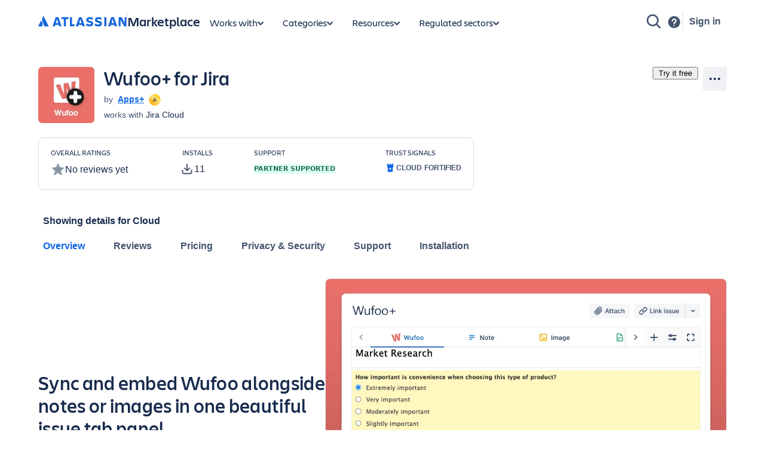

--- FILE ---
content_type: application/javascript;charset=utf-8
request_url: https://cdnssl.clicktale.net/www33/ptc/ef81b94c-8498-4f12-b358-eb76a000a247.js
body_size: 113417
content:
//15.174.2-es2019 2026-01-29T15:44:17.201Z (08859130b9161)
var CS_CONF={"collectionEnabled":true,"useSentry":false,"projectId":3767,"status":1,"hostnames":["atlassian.com","atlassian.net","bitbucket.org","statuspage.io","trello.com","ziftone.com","exceedlms-staging.com","dac.dev.atl-paas.net","atlassian.ziftone.com"],"crossDomainTracking":0,"crossDomainSingleIframeTracking":0,"consentRequired":0,"allowSubdomains":1,"visitorCookieTimeout":34164000000,"sampleRate":100,"replayRecordingRate":100,"validationRate":10,"lastTrackingDraw":null,"trackerDomain":"c.clicktale.net","recordingDomain":"r.clicktale.net","useMalkaPipeline":1,"ed":"l.clicktale.net/log/web","eMerchandisingEnabled":0,"mouseMoveHeatmapEnabled":1,"jsErrorsEnabled":0,"customErrorsEnabled":0,"jsCustomErrorsEnabled":0,"apiErrorsEnabled":0,"customHashIdEnabled":0,"recordingEncryptionEnabled":0,"recordingEncryptionPublicKey":null,"recordingEncryptionPublicKeyId":0,"secureCookiesEnabled":0,"triggerSessionReplayEnabled":0,"triggerSessionReplayRegex":null,"dynamicIdRegex":null,"whitelistedAttributes":[],"replayRecordingUnmaskedUrlRegex":null,"replayRecordingUnmaskedUrlRegexRules":[],"replayRecordingMaskedUrlRegexRules":[],"replayRecordingMaskedUrlRegex":null,"anonymisationMethod":null,"tagDeploymentMode":"DUAL_COLLECTION","experimental":null,"iframesTracking":0,"textVisibilityEnabled":0,"cookielessTrackingEnabled":0,"malkaUrlEnabled":0,"malkaEtrEnabled":0,"pathComputationRules":{"reliableSelectors":[]},"asyncSerializerEnabled":1,"pendingInactivityTimeout":5000,"accessibilityEnabled":0,"uxaDomain":"app.contentsquare.com","webviewsTrackingEnabled":0,"useStaticResourceManager":1,"performanceTimingOptions":{"withResource":false,"withNavigation":false},"replayConsentRequiredForSession":0,"eventsApiEnabled":0,"clickedElementTextEnabled":0,"collectHierarchy":0,"collectSubmit":0,"collectTargetText":0,"displayAdOptions":null,"taskSchedulerOptions":{"enabled":1},"malkaQuotaServiceDomain":"q-aus1.clicktale.net","malkaRecordingDomain":"k-aus1.clicktale.net","staticResourceManagerDomain":"srm.bf.contentsquare.net","voc":{"siteId":null,"enabled":0},"dualCollectionTagDomain":"clicktale.net","ptcDomain":"cdnssl.clicktale.net","ptcPartition":"www33","anonymizeDigits":null,"dynamicConfDomain":"t.contentsquare.net/settings","tagVerificationDomain":"tcvsapi.contentsquare.com","startMode":1,"ptcGuid":"ef81b94c-8498-4f12-b358-eb76a000a247"};
var CS_INTEGRATIONS_CONF = {"optimizely":{},"vimeo":{"settings":["enableVideoStarted","enableVideoPaused","enableVideoCompleted","enableVideoSkipped","enableVideoError","enableVideoPlayDuration"]},"youtube":{"settings":["enableVideoStarted","enableVideoPaused","enableVideoCompleted","enableVideoPlayDuration"]}};
/* integration-optimizely 2.9.2 */
(()=>{"use strict";function e(e,n){try{e()}catch(e){window._uxa=window._uxa||[],window._uxa.push(["logSnippetError",n,e]),(window.csqDebuggerEnabled||document.location.href.indexOf("csqDebuggerEnabled=true")>-1)&&(console.log(`%cCSQ INTEGRATION ERROR: [${n}] : ${e.message}`,"color:rgb(228, 25, 45); font-weight: bold"),console.log(e))}}function n(e){window._uxa=window._uxa||[],window._uxa.push(["event",e])}function t(e,n,t){if((t=t||window)&&n&&e){let i=!1,o=t[e];o?n():Object.defineProperty(t,e,{configurable:!0,enumerable:!0,get:function(){return o},set:function(e){o=e,i||(i=!0,n())}})}}function i(e){return e&&"string"==typeof e?e.replace(/[\W_]+/g,"-"):""}const o=JSON.parse('{"QC":"Optimizely","Mz":"AB_OP_","be":"OP_"}'),a=function(n){let t,i,o,a;if(e(function(){const e=n.name;t=n.version;const c=e.replace("@contentsquare/integration-","");i=c+"-"+t;let r="-contentsquare";a=new RegExp(r+"$").test(c),o=c.replace(/-contentsquare([^-contentsquare]*)$/,"$1"),a||(r="-cap",a=new RegExp(r+"$").test(c),o=c.replace(/-cap([^-cap]*)$/,"$1"))},"Shared-Function-readPackageJSON"),a)return{snippetBuildName:i,parameterName:o,snippetVersion:t}}(JSON.parse('{"name":"@contentsquare/integration-optimizely-cap","version":"2.9.2","scripts":{"build:snippet":"npx webpack"}}')),c=(a.parameterName,a.snippetBuildName),r=a.snippetVersion;e(function(){const a=o.QC,s=o.Mz,l=o.be;var p,u;function d(e,t){!function(e,n){window._uxa=window._uxa||[],window._uxa.push(["trackDynamicVariable",{key:e,value:n}])}(e=s+e,t);const o=t.endsWith(" [Holdback]");var a,r;n(`${o?"HB_":""}${i(e.replace(s,""))}/${o?t.replace(" [Holdback]",""):i(t)}`),n(`${l}${i(e.replace(s,""))}-${i(t)}`),function(e,n,t){(window.csqDebuggerEnabled||document.location.href.indexOf("csqDebuggerEnabled=true")>-1)&&(t?"warn"===t&&console.log(`%cCSQ INTEGRATION: [${e}] : ${n}`,"color:rgb(255, 86, 2); font-weight: bold"):console.log(`%cCSQ INTEGRATION: [${e}] : ${n}`,"color: #2a9d8f; font-weight: bold"))}(c,(a=e,r=t,document.getElementById("csKey")&&document.getElementById("csValue")&&(document.getElementById("csKey").textContent=a,document.getElementById("csValue").textContent=r),`Dynamic variable with ${a} and value ${r} sent`))}p=a,u=r,CS_CONF.integrations=CS_CONF.integrations||[],CS_CONF.integrations.push(p+" - v"+u);let m=!1;const g=[];!function(e,n,i){i=i||window;const o=e.split(".");if(1==o.length)t(e,n,i);else{let e=i,a=0;const c=function(){e=a>0?e[o[a-1]]:window,a++,a>=o.length?t(o[a-1],n,e):t(o[a-1],c,e)};c()}}("optimizely",function(){setTimeout(function(){e(function(){function n(){e(function(){const e=optimizely.get&&optimizely.get("state");if(e&&e.getCampaignStates&&"function"==typeof e.getCampaignStates&&"object"==typeof e.getCampaignStates()){const t=e.getCampaignStates({isActive:!0}),i=Object.keys(t);if(n=i,Array.isArray(n))for(let e=0;e<i.length;e++)if(-1===g.indexOf(i[e])){g.push(i[e]);const n=t[i[e]];if(n.experiment){let e,t;e=n.experiment.name?n.campaignName:n.experiment.id,t=n.experiment.campaignName&&n.experiment.name?n.experiment.name+" - "+n.variation.name:n.variation.name?n.variation.name:n.variation.id,n.isInCampaignHoldback&&(t+=" [Holdback]"),e&&t&&d(e,t)}}}var n},c)}n(),m||(m=!0,window.optimizely=window.optimizely||[],"function"==typeof optimizely.push&&optimizely.push({type:"addListener",filter:{type:"lifecycle",name:"campaignDecided"},handler:n}))},c)},500)})},c)})();
/* integration-vimeo 2.7.0 */
!function(e){var n={};function t(o){if(n[o])return n[o].exports;var i=n[o]={i:o,l:!1,exports:{}};return e[o].call(i.exports,i,i.exports,t),i.l=!0,i.exports}t.m=e,t.c=n,t.d=function(e,n,o){t.o(e,n)||Object.defineProperty(e,n,{enumerable:!0,get:o})},t.r=function(e){"undefined"!=typeof Symbol&&Symbol.toStringTag&&Object.defineProperty(e,Symbol.toStringTag,{value:"Module"}),Object.defineProperty(e,"__esModule",{value:!0})},t.t=function(e,n){if(1&n&&(e=t(e)),8&n)return e;if(4&n&&"object"==typeof e&&e&&e.__esModule)return e;var o=Object.create(null);if(t.r(o),Object.defineProperty(o,"default",{enumerable:!0,value:e}),2&n&&"string"!=typeof e)for(var i in e)t.d(o,i,function(n){return e[n]}.bind(null,i));return o},t.n=function(e){var n=e&&e.__esModule?function(){return e.default}:function(){return e};return t.d(n,"a",n),n},t.o=function(e,n){return Object.prototype.hasOwnProperty.call(e,n)},t.p="",t(t.s=2)}([function(e){e.exports=JSON.parse('{"displayName":"Vimeo","dvarPrefix":"VA_VP_"}')},function(e){e.exports=JSON.parse('{"name":"@contentsquare/integration-vimeo-cap","version":"2.7.0","scripts":{"build:snippet":"webpack"}}')},function(e,n,t){"use strict";function o(e,n){try{e()}catch(e){window._uxa=window._uxa||[],window._uxa.push(["logSnippetError",n,e.message]),(window.csqDebuggerEnabled||document.location.href.indexOf("csqDebuggerEnabled=true")>-1)&&console.log(`%cCSQ INTEGRATION ERROR: [${n}] : ${e.message}`,"color:rgb(228, 25, 45); font-weight: bold")}}function i(e,n){function t(e){return"object"==typeof e&&null!==e}if(t(window.CS_INTEGRATIONS_CONF)&&t(window.CS_INTEGRATIONS_CONF[e]))return window.CS_INTEGRATIONS_CONF[e][n]}t.r(n);function a(e,n){!!(window.csqDebuggerEnabled||document.location.href.indexOf("csqDebuggerEnabled=true")>-1)&&console.log(`%cCSQ INTEGRATION: [${e}] : ${n}`,"color: #2a9d8f; font-weight: bold")}var c=t(0);const r=function(e){let n,t,i,a;if(o((function(){const o=e.name;n=e.version;const c=o.replace("@contentsquare/integration-","");t=c+"-"+n;let r="-contentsquare";a=new RegExp(r+"$").test(c),i=c.replace(/-contentsquare([^-contentsquare]*)$/,"$1"),a||(r="-cap",a=new RegExp(r+"$").test(c),i=c.replace(/-cap([^-cap]*)$/,"$1"))}),"Shared-Function-readPackageJSON"),a)return{snippetBuildName:t,parameterName:i,snippetVersion:n}}(t(1)),u=r.parameterName,d=r.snippetBuildName,l=r.snippetVersion;o((function(){const e=c.displayName,n=c.dvarPrefix;var t,r;t=e,r=l,CS_CONF.integrations=CS_CONF.integrations||[],CS_CONF.integrations.push(t+" - v"+r);const s=i(u,"settings"),f=(p=s,Array.isArray(p)?s:[]);var p;const m=f.includes("enableVideoStarted"),g=f.includes("enableVideoPaused"),y=f.includes("enableVideoSkipped"),b=f.includes("enableVideoCompleted"),V=f.includes("enableVolumeChanged"),v=f.includes("enablePlaybackRate"),O=f.includes("enableQuality"),h=f.includes("enableFullscreen"),w=f.includes("enableVideoError"),N=f.includes("enableVideoPlayDuration");function _(e,t){(function(e,n){window._uxa=window._uxa||[],window._uxa.push(["trackDynamicVariable",{key:e,value:n}])})(e=n+e,t),a(d,`Dynamic variable with ${e} and value ${t} sent`)}const x=[];function I(e,n,t){try{return!!e[n]&&(!(!e[n].src||"function"!=typeof e[n].src.indexOf||"number"!=typeof e[n].src.indexOf(t))&&(e[n].src.indexOf(t)>0?e[n]:I(document.getElementsByTagName("iframe"),n+1,t)))}catch(e){return!1}}let S,E,T=!1;function D(e){if(!T&&e&&"object"==typeof Vimeo&&"function"==typeof Vimeo.Player){const t=new Vimeo.Player(e);"object"==typeof t&&(T=!0,S&&clearInterval(S),E&&E.disconnect(),n=t,o((function(){let e="";n.getVideoId().then((function(n){e=n})),n.on("loaded",(function(n){o((function(){n&&(e=n.id)}),d+"-loaded")})),m&&n.on("play",(function(n){o((function(){const n="play_"+e;-1===x.indexOf(n)&&(x.push(n),_("Video started","Video ID : "+e))}),d+"-play")})),g&&n.on("pause",(function(){o((function(){const n="pause_"+e;-1===x.indexOf(n)&&(x.push(n),_("Video paused","Video ID : "+e))}),d+"-pause")})),y&&n.on("seeked",(function(){o((function(){const n="seeked_"+e;-1===x.indexOf(n)&&(x.push(n),_("Video skipped","Video ID : "+e))}),d+"seeked")})),b&&n.on("ended",(function(){o((function(){const n="ended_"+e;-1===x.indexOf(n)&&(x.push(n),_("Video completed","Video ID : "+e))}),d)})),V&&n.on("volumechange",(function(){o((function(){const n="volumechange_"+e;-1===x.indexOf(n)&&(x.push(n),_("Video volume changed","Video ID : "+e))}),d+"-volumechange")})),v&&n.on("playbackratechange",(function(n){o((function(){_("Video playback rate","Video ID : "+e+" - Speed : "+n.playbackRate)}),d+"-playbackratechange")})),O&&n.on("qualitychange",(function(n){o((function(){_("Video quality","Video ID : "+e+" - Quality : "+n.quality)}),d+"-qualitychange")})),h&&n.on("fullscreenchange",(function(n){o((function(){if(n.fullscreen){const n="fullscreenchange_"+e;-1===x.indexOf(n)&&(x.push(n),_("Video fullscreen","Video ID : "+e))}}),d+"-fullscreenchange")})),w&&n.on("error",(function(n){o((function(){const t="error_"+e;-1===x.indexOf(t)&&(x.push(t),_("Video error","Video ID : "+e+" : "+n.name))}),d+"-error")})),N&&n.on("timeupdate",(function(n){o((function(){const t=100*n.percent,o=Math.floor(t);let i="";if(o>=25&&(i="25"),o>=50&&(i="50"),o>=75&&(i="75"),100===o&&(i="100"),i){const n="timeupdate_"+i+"_"+e;-1===x.indexOf(n)&&(x.push(n),_("Video play view duration","Video ID : "+e+" : "+i+"%"))}}),d+"-timeupdate")}))}),d+"-setListeners"))}var n}function C(){const e=I(document.getElementsByTagName("iframe"),0,"vimeo");if(e)D(e);else{E=new MutationObserver((function(){document.getElementsByTagName("iframe")&&D(I(document.getElementsByTagName("iframe"),0,"vimeo"))})),E.observe(document.documentElement,{childList:!0,subtree:!0});let e=0;S=setInterval((function(){o((function(){if(e>=15)return void clearInterval(S);D(I(document.getElementsByTagName("iframe"),0,"vimeo")),e++}),d+"-setInterval")}),500)}}if("object"!=typeof Vimeo){const e=document.createElement("script"),n=document.getElementsByTagName("script")[0];e.src="//player.vimeo.com/api/player.js",e.id="contentsquare-injection",e.async=!0,e.onload=function(){C()},n.parentNode.insertBefore(e,n)}else C()}),d)}]);
/* integration-youtube 2.6.1 */
!function(e){var n={};function t(o){if(n[o])return n[o].exports;var i=n[o]={i:o,l:!1,exports:{}};return e[o].call(i.exports,i,i.exports,t),i.l=!0,i.exports}t.m=e,t.c=n,t.d=function(e,n,o){t.o(e,n)||Object.defineProperty(e,n,{enumerable:!0,get:o})},t.r=function(e){"undefined"!=typeof Symbol&&Symbol.toStringTag&&Object.defineProperty(e,Symbol.toStringTag,{value:"Module"}),Object.defineProperty(e,"__esModule",{value:!0})},t.t=function(e,n){if(1&n&&(e=t(e)),8&n)return e;if(4&n&&"object"==typeof e&&e&&e.__esModule)return e;var o=Object.create(null);if(t.r(o),Object.defineProperty(o,"default",{enumerable:!0,value:e}),2&n&&"string"!=typeof e)for(var i in e)t.d(o,i,function(n){return e[n]}.bind(null,i));return o},t.n=function(e){var n=e&&e.__esModule?function(){return e.default}:function(){return e};return t.d(n,"a",n),n},t.o=function(e,n){return Object.prototype.hasOwnProperty.call(e,n)},t.p="",t(t.s=2)}([function(e){e.exports=JSON.parse('{"displayName":"Youtube","dvarPrefix":"VA_YT_"}')},function(e){e.exports=JSON.parse('{"name":"@contentsquare/integration-youtube-cap","version":"2.6.1","scripts":{"build:snippet":"webpack"}}')},function(e,n,t){"use strict";function o(e,n){try{e()}catch(e){window._uxa=window._uxa||[],window._uxa.push(["logSnippetError",n,e.message]),(window.csqDebuggerEnabled||document.location.href.indexOf("csqDebuggerEnabled=true")>-1)&&console.log(`%cCSQ INTEGRATION ERROR: [${n}] : ${e.message}`,"color:rgb(228, 25, 45); font-weight: bold")}}function i(e,n){function t(e){return"object"==typeof e&&null!==e}if(t(window.CS_INTEGRATIONS_CONF)&&t(window.CS_INTEGRATIONS_CONF[e]))return window.CS_INTEGRATIONS_CONF[e][n]}t.r(n);function u(e,n){!!(window.csqDebuggerEnabled||document.location.href.indexOf("csqDebuggerEnabled=true")>-1)&&console.log(`%cCSQ INTEGRATION: [${e}] : ${n}`,"color: #2a9d8f; font-weight: bold")}var r=t(0);const a=function(e){let n,t,i,u;if(o((function(){const o=e.name;n=e.version;const r=o.replace("@contentsquare/integration-","");t=r+"-"+n;let a="-contentsquare";u=new RegExp(a+"$").test(r),i=r.replace(/-contentsquare([^-contentsquare]*)$/,"$1"),u||(a="-cap",u=new RegExp(a+"$").test(r),i=r.replace(/-cap([^-cap]*)$/,"$1"))}),"Shared-Function-readPackageJSON"),u)return{snippetBuildName:t,parameterName:i,snippetVersion:n}}(t(1)),c=a.parameterName,d=a.snippetBuildName,l=a.snippetVersion;o((function(){const e=r.displayName,n=r.dvarPrefix;var t,a;t=e,a=l,CS_CONF.integrations=CS_CONF.integrations||[],CS_CONF.integrations.push(t+" - v"+a);const s=i(c,"settings"),f=(p=s,Array.isArray(p)?s:[]);var p;const m=f.includes("enableVideoStarted"),w=f.includes("enableVideoPaused"),b=f.includes("enableVideoCompleted"),g=f.includes("enableVideoPlayDuration"),y=f.includes("enableVideoQuality"),v=f.includes("enableVolumeChanged"),h=f.includes("enableVideoMuted");function _(e,t){(function(e,n){window._uxa=window._uxa||[],window._uxa.push(["trackDynamicVariable",{key:e,value:n}])})(e=n+e,t),u(d,`Dynamic variable with ${e} and value ${t} sent`)}const O='iframe[src^="https://www.youtube.com/embed/"]',S='iframe[src^="https://www.youtube-nocookie.com/embed/"]';let N=!1,x=document.querySelectorAll(O);function V(){o((function(){const e=[];let n="",t=0,i="",u=0,r=0,a=0;window.addEventListener("message",(function(c){const l=c.data;"https://www.youtube.com"!==c.origin&&"https://www.youtube-nocookie.com"!==c.origin||!l||o((function(){const o=function(e){let n;try{n=JSON.parse(e)}catch(e){return!1}return n}(l);if(o&&o.info&&(o.info.videoData&&o.info.videoData.video_id&&(n=o.info.videoData.video_id),o.info.duration&&(t=o.info.duration),t&&n)){if(void 0!==o.info.playerState&&(i=o.info.playerState,!isNaN(i))){let t="",o="";if(b&&0===i?(t="complete_",o="Video completed"):m&&1===i?(t="play_",o="Video started"):w&&2===i&&(t="pause_",o="Video paused"),t&&o){const i=t+n;-1===e.indexOf(i)&&(e.push(i),_(o,"Video ID : "+n))}}if("infoDelivery"==o.event){if(y&&o.info.playbackQuality&&!o.info.duration){const e=o.info.playbackQuality;e&&_("Video quality","Video ID : "+n+" - Quality : "+e)}if(h&&o.info.muted){const t="muted_"+n;-1===e.indexOf(t)&&(e.push(t),_("Video muted","Video ID : "+n))}if(v&&void 0!==o.info.volume){const t="initialvolume_"+n;if(-1===e.indexOf(t)&&(e.push(t),r=o.info.volume),a=o.info.volume,a!=r){const t="volumechanged_"+n;-1===e.indexOf(t)&&(e.push(t),a=r,_("Video volume changed","Video ID : "+n))}}if(g&&o.info.currentTime&&(u=o.info.currentTime,!isNaN(u))){u=Math.round(u);const o=Math.round(u/t*100);let i="";if(o>=25&&(i="25"),o>=50&&(i="50"),o>=75&&(i="75"),100===o&&(i="100"),i){const t="videoduration_"+i+"_"+n;-1===e.indexOf(t)&&(e.push(t),_("Video play view duration","Video ID : "+n+" : "+i+"%"))}}}}}),d)}));for(let e=0;e<x.length;e++){const n=x[e];n.contentWindow&&"function"==typeof n.contentWindow.postMessage&&(N?n.contentWindow.postMessage('{"event":"listening"}',"https://www.youtube-nocookie.com"):n.contentWindow.postMessage('{"event":"listening"}',"https://www.youtube.com"))}}),d)}if(0===x.length&&(x=document.querySelectorAll(S),x.length>0&&(N=!0)),0===x.length){const e=new MutationObserver((function(){o((function(){if(document.querySelector(O)||document.querySelector(S)){x=document.querySelectorAll(O),0===x.length&&(x=document.querySelectorAll(S),x.length>0&&(N=!0)),e.disconnect();for(let e=0;e<x.length;e++)x[e].addEventListener("load",(function(e){V()}))}}),d)}));e.observe(document.documentElement,{childList:!0,subtree:!0})}else setTimeout((function(){V()}),500)}),d)}]);
(()=>{var Kh=Object.defineProperty;var Qh=(s,r,t)=>r in s?Kh(s,r,{enumerable:!0,configurable:!0,writable:!0,value:t}):s[r]=t;var me=(s,r,t)=>Qh(s,typeof r!="symbol"?r+"":r,t);var he={};he.d=(s,r)=>{for(var t in r)he.o(r,t)&&!he.o(s,t)&&Object.defineProperty(s,t,{enumerable:!0,get:r[t]})};he.g=function(){if(typeof globalThis=="object")return globalThis;try{return this||new Function("return this")()}catch{if(typeof window=="object")return window}}();he.o=(s,r)=>Object.prototype.hasOwnProperty.call(s,r);he.r=s=>{typeof Symbol!="undefined"&&Symbol.toStringTag&&Object.defineProperty(s,Symbol.toStringTag,{value:"Module"}),Object.defineProperty(s,"__esModule",{value:!0})};var Jn={};he.r(Jn);he.d(Jn,{getRequestParameters:()=>lp});function Cs(s,r){let t;return window.Zone&&typeof window.Zone.__symbol__=="function"&&(t=s[window.Zone.__symbol__(r)]),t!=null?t:s[r]}var at=(()=>{let s;return function(r){r.debug="debug",r.warn="warn",r.implementation="implementation",r.error="error",r.critical="critical"}(s||(s={})),s})();function Yt(s){return tt(s)&&(typeof s=="number"||s instanceof Number)&&!isNaN(s)}function _s(s){return s===parseInt(s,10)}function W(s){return tt(s)&&(typeof s=="string"||s instanceof csString)}function cr(s){return typeof s=="boolean"}function di(s){return typeof s=="object"}function tt(s){return typeof s!="undefined"}function Nt(s){return tt(s)&&s!==null}function nc(s){return typeof s=="object"&&s!==null}function Zh(s,r,t){return _s(s)&&s>=r&&s<=t}function _n(s){for(let r in s)return!1;return!0}function rs(s){return typeof s=="function"}function Sr(s){return s instanceof Element}function be(s){return s instanceof Error}function Kn(s){let r=s.length;for(let t=0;t<r;t++)switch(csString.prototype.charCodeAt.call(s,t)){case 9:case 10:case 11:case 12:case 13:case 32:case 160:continue;default:return!1}return!0}var Hr={[at.debug]:0,[at.warn]:1,[at.implementation]:1,[at.error]:2,[at.critical]:3},rt={debug(...s){},warn(...s){},implementation(...s){},error(...s){},critical(...s){},isPerfLoggingActive(){return!1}};function tu(s){rt=s}var V=s=>(r,t,e)=>{let i=(t==null?void 0:t.toString())||"",n=s||`${r.constructor&&r.constructor.name}.${i}`;if(e){let o=e.value;e.value=function(...c){return ws(n,o.bind(this))(...c)}}};function ws(s,r){return function(...t){try{let e=r.apply(this,t);return tt(self.Promise)&&e instanceof self.Promise?e.then(i=>i,i=>rt.error(be(i)?i:new Error(i),s)):e}catch(e){try{rt.error(be(e)?e:new Error(e),s)}catch{}}}}function lt(s,r,t,e){var i=arguments.length,n=i<3?r:e===null?e=Object.getOwnPropertyDescriptor(r,t):e,o;if(typeof Reflect=="object"&&typeof Reflect.decorate=="function")n=Reflect.decorate(s,r,t,e);else for(var c=s.length-1;c>=0;c--)(o=s[c])&&(n=(i<3?o(n):i>3?o(r,t,n):o(r,t))||n);return i>3&&n&&Object.defineProperty(r,t,n),n}var _i=typeof window=="undefined";function eu(){return typeof globalThis!="undefined"?globalThis:typeof window!="undefined"?window:typeof he.g!="undefined"?he.g:typeof process!="undefined"?process:Function("return this")()}var it=eu();function Qn(s){let r=new ArrayBuffer(s.length),t=new Uint8Array(r);for(let e=0,i=s.length;e<i;e+=1)t[e]=csString.prototype.charCodeAt.call(s,e);return r}function zo(s){let r=new Uint8Array(s),t="";for(let e=0;e<r.byteLength;e+=1)t+=csString.fromCodePoint(r[e]);return t}function oc(s){let r=it.atob(s);return Qn(r)}function wn(s){let r=csArray.from(new Uint8Array(s));return csArray.prototype.join.call(csArray.prototype.map.call(r,t=>csString.prototype.padStart.call(t.toString(16),2,"0")),"")}function Go(s){let r=csString.prototype.indexOf.call(s,";base64,")!==-1,t=csString.prototype.indexOf.call(s,","),e=r?[csString.prototype.substring.call(s,0,t-7),csString.prototype.substring.call(s,t+1)]:[csString.prototype.substring.call(s,0,t),csString.prototype.substring.call(s,t+1)];if(!r&&/^%3Csvg/i.test(e[1]))try{e[1]=decodeURIComponent(e[1])}catch(o){rt.warn(`${o}, calling decodeURIComponent on: ${e[1]}`)}let n=r?oc(e[1]):Qn(e[1]);return new Blob([n],{type:csString.prototype.replace.call(e[0],"data:","")})}var ac=typeof performance!="undefined"&&!!performance.now,qo=ac?()=>performance.now():()=>csDate.now(),su=(()=>{var s,r;return ac?(r=(s=performance.timing)===null||s===void 0?void 0:s.navigationStart)!==null&&r!==void 0?r:Math.floor(performance.timeOrigin):0})(),Zn=34164e6,D={now(){return Math.round(qo()+su)},elapsed(){return qo()}};function Wo(){return Math.floor(D.now()/1e3)}function cc(){return typeof it.Promise=="function"}function iu(){var s;return typeof crypto!="undefined"&&rs((s=crypto.subtle)===null||s===void 0?void 0:s.digest)}function Yo(){var s,r;return typeof((s=window.navigation)===null||s===void 0?void 0:s.addEventListener)=="function"&&typeof((r=window.navigation)===null||r===void 0?void 0:r.removeEventListener)=="function"}function Ut(s,r){return csString.prototype.lastIndexOf.call(s,r,0)===0}function wi(s,r){return csString.prototype.indexOf.call(s,r,s.length-r.length)!==-1}var ru=Number.MAX_SAFE_INTEGER||9007199254740991,As={percentage(){return Math.floor(Math.random()*1e4)/100},boolean(s){return this.percentage()<s},integer(s=ru){return Math.floor(Math.random()*s)}};function lr(s,r){let t,e,i,n,o,c=null,l=d=>{let p=D.elapsed();if(!d&&c!==null){let m=r-(p-c);if(m>=1){i=it.csSetTimeout(l,m);return}}let y=p-n;i=null,c=null,n=null,o=s.apply(t,[y,...e])},h=function(){if(t=this,e=arguments,n){c=D.elapsed();return}return n=D.elapsed(),i=it.csSetTimeout(l,r),o};return h.flushPending=()=>{i&&(it.csClearTimeout(i),l(!0))},h.cancel=()=>{c=null,n=null,i&&(it.csClearTimeout(i),i=null)},h}var Jt=(()=>{class s{static setGlobalService(t){s.globalService=t}static XE(t){this.JE.test(t)||rt.error(`Invalid metric name: "${t}". Must contain only letters with optional hyphens or dots between words.`)}static validateParameterName(t){!/^https?:\/\/.+/.test(t)&&!this.KE.test(t)&&rt.error(`Invalid parameter name: "${t}". Must start with letters and can contain letters or numbers after hyphens, dots, or colons.`)}constructor(t){this.name=t,this.values={},s.XE(t)}reset(){this.values={}}flush(t=""){if(!s.globalService)return!1;let e=this.values,i=Object.keys(e);if(!i.length)return!1;let n=csArray.prototype.map.call(i,o=>({name:this.name,parameter:`${t===""?"":`${t}.`}${o}`,value:Math.round(e[o])}));return s.globalService.push(n),this.reset(),n.length>0}}return s.globalService=null,s.JE=/^[a-zA-Z]+([-.][a-zA-Z]+)*$/,s.KE=/^[a-zA-Z]+([-.:_][a-zA-Z0-9]+)*$/,lt([V()],s.prototype,"flush",null),s})(),yt=(()=>{class s extends Jt{constructor(t,e=100){super(t),this.QE=e,this.values={},e&&(this.debouncedFlush=lr(()=>this.flush(),this.QE))}count(t,e=1){Jt.globalService&&(this.values[t]||Jt.validateParameterName(t),this.values[t]=(this.values[t]||0)+e,this.debouncedFlush())}}return s})(),Xi=(()=>{class s extends Jt{constructor(t,e=["max","average","total","count"]){super(t),this.collecting=e,this.values={average:0,count:0,max:0,total:0}}get average(){return this.values.average}get count(){return this.values.count}get max(){return this.values.max}get total(){return this.values.total}flush(t=""){if(this.count===0)return!1;let e=Object.keys(this.values);return csArray.prototype.forEach.call(csArray.prototype.filter.call(e,i=>!csArray.prototype.some.call(this.collecting,n=>i===n)),i=>{delete this.values[i]}),super.flush(t)}push(t){this.values.count++,this.values.total+=t,this.values.max=Math.max(this.values.max,t),this.values.average=this.values.total/this.values.count}reset(){this.values={count:0,total:0,max:0,average:0}}}return s})(),Ji=(()=>{class s extends Jt{constructor(t,e=["max","average","total","count"]){super(t),this.collecting=e}flush(t=""){let e=Object.keys(this.values);return csArray.prototype.forEach.call(csArray.prototype.filter.call(e,i=>!csArray.prototype.some.call(this.collecting,n=>csString.prototype.endsWith.call(i,`.${n}`))),i=>{delete this.values[i]}),super.flush(t)}add(t,e){var i,n,o,c,l,h,d;if(!Jt.globalService)return;this.values[`${t}.count`]||Jt.validateParameterName(t);let p=y=>this.values[`${t}.${y}`];(i=(c=this.values)[l=`${t}.count`])!==null&&i!==void 0||(c[l]=0),(n=(h=this.values)[d=`${t}.total`])!==null&&n!==void 0||(h[d]=0),this.values[`${t}.count`]++,this.values[`${t}.total`]+=e,this.values[`${t}.max`]=Math.max((o=p("max"))!==null&&o!==void 0?o:0,e),this.values[`${t}.average`]=p("total")/p("count")}}return s})(),nu=(()=>{class s extends Jt{constructor(){super(...arguments),this.values={}}set(t,e="flags"){var i,n;Jt.globalService&&(this.values[e]||Jt.validateParameterName(e),(i=(n=this.values)[e])!==null&&i!==void 0||(n[e]=0),this.values[e]|=t,this.flush())}}return s})(),ou=(()=>{class s extends Jt{constructor(t,e={iterations:10,interval:2e3}){super(t),this.lf=e,this.na=0,this.je=null,this.oa=[],this.values={}}push(t){document.visibilityState!=="hidden"&&(this.na+=t,this.je||this.ZE())}ZE(){this.je=window.csSetInterval(()=>{csArray.prototype.push.call(this.oa,this.na),this.na=0,this.oa.length>=this.lf.iterations&&this.je&&csClearInterval(this.je)},this.lf.interval)}flush(t){return this.je&&(csClearInterval(this.je),this.je=null),csArray.prototype.forEach.call(this.oa,(e,i)=>{this.values[`interval.${i+1}`]=e}),this.oa=[],this.na=0,super.flush(t)}}return s})(),B={counters:{commandsFromIntegrations:new yt("commands-from-integrations"),commandsFromCSTC:new yt("commands-from-cstc"),commandsFromIframe:new yt("commands-from-iframe"),commandApplied:new yt("command-applied"),commandError:new yt("command-error"),commandMisuse:new yt("command-misuse"),CSTCSnippetUsed:new yt("cstc-snippet-used"),redactedPII:new yt("redacted-pii"),pageAnonymisation:new yt("page-anonymisation"),patchedNativeFunctions:new yt("patched-native-functions"),pureWindowState:new yt("pure-window-state"),sensitiveElements:new yt("sensitive-elements"),cspErrors:new yt("csp-errors"),networkRequests:new yt("network-requests"),webVitalsErrors:new yt("web-vitals-errors"),trackedFeatures:new yt("tracked-features"),longTasks:new Xi("long-tasks"),errors:new yt("errors"),methodPerformance:new Ji("perf"),transferSize:new Xi("transfer-size",["max","average"]),downloadTime:new Xi("download-time",["average"]),blockingTime:new Xi("blocking-time"),inpContribution:new Ji("inp-contribution"),tasks:new Ji("tasks"),availableFeatures:new nu("available-features"),dom:new Ji("dom",["total"]),mutations:new ou("mutations"),requestTimeouts:new yt("request-timeouts")},setService(s){Jt.setGlobalService(s)}},Ai=(()=>{class s{constructor(){this.aa=0}get length(){return this.aa}get isEmpty(){return!this.Qs}pushAll(t){for(let e=0;e<t.length;e++)this.push(t[e])}push(t){this.aa++,this._n?this._n=this._n[1]=[t,void 0]:this._n=this.Qs=[t,void 0]}pop(){if(!this.Qs)return null;this.aa--;let t=this.Qs[0];return this.Qs=this.Qs[1],this.Qs||(this._n=void 0),t}forEach(t){let e=this.Qs;for(;e!=null&&e.length;)t(e[0]),e=e[1]}clear(){this.aa=0,this.Qs=this._n=void 0}}return s})(),An=0,to=s=>{An++,csQueueMicrotask(()=>Is(()=>{try{s()}finally{An--}},[ue.MicroTask,"queueMicrotask"]))},hr=new Ai,ur=new Ai;function zt(s,r="high"){hr.isEmpty&&ur.isEmpty&&lc(au),r==="high"?ur.push(Xo(s)):hr.push(Xo(s))}function lc(s,r=10){r===0?to(s):csQueueMicrotask(()=>lc(s,r-1))}function au(){for(;!ur.isEmpty;)ur.pop()();for(;!hr.isEmpty;)hr.pop()()}async function hc(s=1){for(let r=0;r<s;r++)await new Promise(t=>zt(t))}function Xo(s){return function(){try{s.apply(window,arguments)}catch(r){rt.critical(r)}}}var or="null",Xe=null,uc=[],cu=()=>{var s;return _i||!!(!((s=document.body)===null||s===void 0)&&s.getAttribute("data-cs-tag-extension"))};!_i&&cu()&&(window._uxa?_uxa.push(["debugEvents",!0]):window._uxa=[["debugEvents",!0]],Xe=new BroadcastChannel("cs-tag"),document.addEventListener("cs.tracking.recordingEvent",s=>{Tn({type:"UXA_EVENT",event:s.detail})}),Xe.addEventListener("message",s=>{if(s.data.type==="CONNECT"){if(s.data.sessionId===or)return;or=s.data.sessionId,csArray.prototype.forEach.call(uc,r=>r()),Xe==null||Xe.postMessage({type:"CONNECTED",sessionId:or})}}));function lu(s){_i||(or!==null&&csSetTimeout(s),csSetTimeout(()=>csArray.prototype.push.call(uc,s)))}function Tn(s){Xe==null||Xe.postMessage(s)}function fi(s){var r;let t=(r=s.length)!==null&&r!==void 0?r:0,e=new csArray(t);for(let i=0;i<t;i+=1)e[i]=s[i];return e}function Ze(s,r){let t=s.length,e=new csArray(t);for(let i=0;i<t;i+=1)e[i]=r(s[i]);return e}function hu(s,r,t){let e=[],i=0;for(let n=0;n<s.length;n+=1){let o=r(s[n]);for(let c=0;c<o.length;c++)t(o[c],i++)}return e}function dc(s,r){let t=[];return hu(s,r,e=>csArray.prototype.push.call(t,e)),t}function Z(s,r){if(uu(s)){let t=s.length;for(let e=0;e<t;e++)r(s[e],e)}else{let t=0,e=s.next();for(;!e.done;)r(e.value,t++),e=s.next()}}function uu(s){return s.length>=0}function Ti(s,r){let t=s.length;for(let e=0;e<t;e++)if(r(s[e],e))return s[e]}function du(s,r){let t=s.length;for(let e=0;e<t;e++)if(r(s[e],e))return!0;return!1}function fc(s,r){let t=s.length,e=[];for(let i=0;i<t;i+=1){let n=s[i];r(n)&&csArray.prototype.push.call(e,n)}return e}function fu(s,r,t){let e=s.length+r.length+((t==null?void 0:t.length)||0),i=new csArray(e),n=0;for(let o=0;o<s.length;o++)i[n++]=s[o];for(let o=0;o<r.length;o++)i[n++]=r[o];if(!t)return i;for(let o=0;o<t.length;o++)i[n++]=t[o];return i}function Jo(s,r){for(let t=0;t<s.length;t++)csArray.prototype.push.call(r,s[t])}function Ts(s){let r=s instanceof Map,t=[];return s.forEach((e,i)=>csArray.prototype.push.call(t,r?[i,e]:e)),t}function pu(s){return csArray.isArray(s)&&s.length>0}var bi=(()=>{class s{constructor(t,e=""){this.name=t,this.format=e}}return s})(),ye=(()=>{class s extends bi{constructor(t){super(t,"Value: {count}"),this.count=0}increase(t=1){this.count+=t}decrease(){this.count>0&&this.count--}clear(){this.count=0}getData(){return{count:this.count}}}return s})();var Ko=(()=>{class s extends bi{constructor(t){super(t,"Living intances: {instances}<br/>Added: {added}<br/>Removed: {removed}"),this.added=0,this.removed=0}get value(){return this.added-this.removed}increase(){this.added++}decrease(){this.removed++}getData(){return{added:this.added,removed:this.removed,instances:this.added-this.removed}}}return s})(),Ee=(()=>{class s extends bi{constructor(t){super(t,"Count: {count}<br/>Average: {average}ms<br/>Max: {max}ms<br/>Total: {total}ms"),this.total=0,this.count=0,this.max=0}get average(){return this.count?this.total/this.count:0}elapsed(t){return this.count++,this.max=Math.max(this.max,t),this.total+=t,t}measure(t){let e=D.elapsed();t(),this.count++;let i=D.elapsed()-e;return this.max=Math.max(this.max,i),this.total+=i,i}asyncMeasure(){let t=D.elapsed();return()=>{this.count++;let e=D.elapsed()-t;return this.max=Math.max(this.max,e),this.total+=e,e}}getData(){return{total:this.total,count:this.count,average:this.average,max:this.max}}}return s})(),gu=(()=>{class s extends bi{constructor(){super("INP","Value: {value}")}getData(){return{value:xt.tasks.eventListener.max}}}return s})(),xt={general:{category:"General",nbEvents:new ye("Nb of Events"),pendingTasks:new ye("Pending Tasks"),pendingEvents:new ye("Pending Tasks"),nbOfMutationObservers:new Ko("Nb of Mutation Observers"),inp:new gu},mutations:{category:"Mutations",initialDOM:new Ee("Initial DOM"),pendingMutations:new ye("Nb of Mutations scheduled"),serializedMutations:new Ee("Serialized Mutations"),count:new ye("Mutation Count"),elementMutationObserved:new Ko("Nb of Elements Observed by MutationObserver"),unobserveGarbageCollection:new Ee("Unobserve GC")},visibilityObserver:{category:"Visibility Observer",hiddenElements:new ye("Nb of Hidden Elements "),nbElements:new ye("Nb of  Elements")},tasks:{category:"Tasks",tasks:new ye("Tasks"),errors:new ye("Errors"),timer:new Ee("Timers"),microtask:new Ee("Microtasks"),mutationObserver:new Ee("MutationObserver"),monkeyPatch:new Ee("MonkeyPatch"),eventListener:new Ee("EventListener"),intersectionObserver:new Ee("Intersection")}};function mu(){let s=null;lu(()=>{let r=n=>Object.keys(n),t=csArray.prototype.map.call(r(xt),n=>xt[n]),e=csArray.prototype.map.call(t,n=>csArray.prototype.filter.call(csArray.prototype.map.call(r(n),o=>n[o]),o=>o instanceof bi));Tn({type:"UXA_PERFORMANCE_COUNTER_SCHEMA",event:csArray.prototype.map.call(t,(n,o)=>({category:n.category,performanceCounters:csArray.prototype.map.call(e[o],c=>({name:c.name,format:c.format}))}))}),!s&&(s=csSetInterval(()=>{Is(()=>{let n=dc(Ze(e,o=>Ze(o,c=>c.getData())),o=>o);Tn({type:"UXA_PERFORMANCE_COUNTER",event:n})},[ue.Timer,"performance-counter-interval"])},1e3))})}var ue=(()=>{let s;return function(r){r.Timer="timer",r.MonkeyPatch="monkeyPatch",r.MutationObserver="mutationObserver",r.EventListener="eventListener",r.IntersectionObserver="intersectionObserver",r.MicroTask="microtask"}(s||(s={})),s})(),kt=null,yu=["click","tap","keyup","keydown","pointerup","pointerdown"];async function Is(s,r,t=null){if(kt&&r[0]!==ue.MicroTask)return s();t&&(kt=t),kt||(kt={type:r[0],elapsed:0},xt.tasks.tasks.increase());try{kt.elapsed+=Eu(s)}catch(e){xt.tasks.errors.increase(),rt.critical(new Error(`Task error:  ${r}/${s.name}.
${e.message}
${e.stack}`,e),"TASK_ERROR")}finally{An<=0&&(xt.tasks[kt.type].elapsed(kt.elapsed),kt.elapsed>50&&(B.counters.longTasks.push(kt.elapsed),B.counters.blockingTime.push(kt.elapsed-50)),B.counters.tasks.add(r[0],kt.elapsed),csArray.prototype.includes.call(yu,r[1])&&B.counters.inpContribution.add(r[1],kt.elapsed),kt=null)}}function Eu(s){let r=D.elapsed();return s(),D.elapsed()-r}var Br,vu="cs-native-frame";var je={navigatorProperties:[{propertyName:"sendBeacon",binding:navigator}],nodeProperties:["childNodes","parentNode","nextSibling","firstChild","nodeType"],elementProperties:["shadowRoot"],elementPropertiesValues:["matches","mozMatchesSelector","msMatchesSelector","oMatchesSelector","webkitMatchesSelector"],eventProperties:["target"],imageProperties:["src"],constructors:{Date:"csDate",JSON:"csJSON",Array:"csArray",String:"csString",URL:"csURL",MutationObserver:"csMutationObserver",screen:"csScreen",RegExp:"csRegExp"}};function pc(s,r){let t=Cs(window,s);return function(e,i){return t(()=>Is(e,[r,s]),i)}}window.csSetTimeout=pc("setTimeout",ue.Timer);window.csSetInterval=pc("setInterval",ue.Timer);window.csQueueMicrotask=(Br=Cs(window,"queueMicrotask"))!==null&&Br!==void 0?Br:setTimeout;window.csClearTimeout=Cs(window,"clearTimeout");window.csClearInterval=Cs(window,"clearInterval");window.csFileReader=Cs(window,"FileReader");(()=>{var s;let r=0;function t(i){return"cs$Symbol_"+i}function e(i){return t(i)+ ++r}e.for=t,window.csSymbol=(s=window.Symbol)!==null&&s!==void 0?s:e})();function Su(){let s=document.createElement("iframe");s.id=vu,s.setAttribute("hidden",""),s.setAttribute("title","Intentionally blank"),s.setAttribute("sandbox","allow-same-origin");let r=document.createElement("cs-native-frame-holder");if(r.setAttribute("hidden",""),document.body.appendChild(r),!!Element.prototype.attachShadow){let e=r.attachShadow({mode:"closed"});return e.innerHTML=s.outerHTML,e.firstElementChild.contentWindow}return r.innerHTML=s.outerHTML,r.firstElementChild.contentWindow}function _u(s,r){let t,e=s;for(;e&&!(t=Object.getOwnPropertyDescriptor(e,r));)e=Object.getPrototypeOf(e);return t}function wu(s,r,t){let e=_u(s,r);if(!e)return function(){return this[r]};switch(t){case"get":return e.get;case"set":return e.set;case"value":return e.value}}function gc(s){var r,t;Object.keys(je.constructors).forEach(i=>{window[je.constructors[i]]=s[i]instanceof Function&&s[i].prototype==null?s[i].bind(window):s[i]}),bu(s);let e=s.MutationObserver;("Prototype"in window||Tu())&&(e=(t=(r=Cs(window,"MutationObserver"))!==null&&r!==void 0?r:window.WebKitMutationObserver)!==null&&t!==void 0?t:window.MutationObserver),window.csIntersectionObserver=Qo(window.IntersectionObserver,ue.IntersectionObserver),window.csMutationObserver=Qo(e,ue.MutationObserver),Vs("csNode",je.nodeProperties,s.Node.prototype,"get"),Vs("csElement",je.elementProperties,s.Element.prototype,"get"),Vs("csElement",je.elementPropertiesValues,s.Element.prototype,"value",!1),Vs("csHTMLImageElement",je.imageProperties,s.HTMLImageElement.prototype,"set"),Vs("csEvent",je.eventProperties,s.Event.prototype,"get"),Vs("csNavigator",je.navigatorProperties,s.navigator,"value")}function Vs(s,r,t,e,i=!0){r.forEach(n=>{let o=typeof n!="string"&&"binding"in n,c=o?n.propertyName:n;(i||c in t)&&(window[`${s+c}`]=wu(t,c,e),o&&(window[`${s+c}`]=window[`${s+c}`].bind(n.binding)))})}function eo(s,r){window.CSProtectnativeFunctionsLogs=window.CSProtectnativeFunctionsLogs||{},window.CSProtectnativeFunctionsLogs[s]=r}function Au(){try{let s=Su();return s?(window.CSPureWindow=s,gc(window.CSPureWindow),!0):!1}catch(s){return eo("Warning",`failed to copy references from pure iframe: ${s.message}`),!1}}if(!Au())try{gc(it)}catch(s){eo("Critical",`failed to copy references from window: ${s.message}`)}function Tu(){return/^((?!chrome|android).)*safari/i.test(navigator.userAgent)}function bu(s){window.csquerySelector={1:s.Element.prototype.querySelector,9:s.Document.prototype.querySelector,11:s.DocumentFragment.prototype.querySelector},window.csquerySelectorAll={1:s.Element.prototype.querySelectorAll,9:s.Document.prototype.querySelectorAll,11:s.DocumentFragment.prototype.querySelectorAll}}function Qo(s,r){try{let t=function(e,i){return new s((o,c)=>{Is(()=>e(o,c),[r,s.name])},i)};return t.base=s,t}catch{return eo("Warning",`failed to extends ${s.name}`),s}}var ae=(()=>{let s;return function(r){r.ELLIPSIS="\u2026";function t(o){return csString.prototype.replace.call(o,/[.*+?^${}()|[\]\\]/g,"\\$&")}function e(o){return csString.prototype.replace.call(o,/([#;&,.+*~':"!^$[\]()<=>|/%?@`{}\\ ])/g,"\\$1")}r.escapeInvalidCharacters=e;function i(o,c,l){if("replaceAll"in csString.prototype)return csString.prototype.replaceAll.call(o,c,l);let h=new csRegExp(t(c),"g");return csString.prototype.replace.call(o,h,l)}r.stringReplaceAll=i;function n(o,c,l=""){return o.length<=c?o:csString.prototype.slice.call(o,0,c-l.length)+l}r.truncate=n}(s||(s={})),s})();function bn(s){return ae.escapeInvalidCharacters(csString.prototype.toLowerCase.call(s.localName))}function Ru(s){let r=s.getAttribute("id");return r&&ae.escapeInvalidCharacters(r)}function ct(s){return csNodenodeType.apply(s)===1}function dr(s){return csNodenodeType.apply(s)===3}function Cu(s){return csNodenodeType.apply(s)===8}function mc(s){return ct(s)&&s.localName==="link"}function Iu(s){return ct(s)&&s.localName==="source"}function yc(s){return ct(s)&&s.localName==="a"}function so(s){return mc(s)&&csString.prototype.indexOf.call(s.rel,"stylesheet")!==-1}function Pu(s){return ct(s)&&s.localName==="img"}function _r(s){return ct(s)&&s.localName==="style"}function wr(s){return ct(s)&&s.localName==="input"}function io(s){return ct(s)&&s.localName==="textarea"}function Ar(s){return ct(s)&&s.localName==="script"}function Ou(s){return ct(s)&&s.localName==="button"}function qs(s){return ct(s)&&"ownerSVGElement"in s}function ro(s){return ct(s)&&s.localName==="select"}function Nu(s){return ct(s)&&s.localName==="details"}function Mu(s){return ct(s)&&s.localName==="summary"}function Du(s){return qs(s)&&s.localName==="image"}function ku(s){return qs(s)&&s.localName==="use"}function xu(s){return qs(s)&&s.localName==="feImage"}function Lu(s){switch(csNodenodeType.apply(s)){case 9:case 11:return!0;default:return!1}}function Vu(s){switch(csNodenodeType.apply(s)){case 9:case 11:case 1:return!0;default:return!1}}function fr(s){return csNodenodeType.apply(s)===9}function pi(s){return Lu(s)&&"host"in s&&"mode"in s}function Ec(s){return ct(s)&&!!csElementshadowRoot.apply(s)&&pi(csElementshadowRoot.apply(s))}var Uu=["annotation-xml","color-profile","font-face","font-face-src","font-face-uri","font-face-format","font-face-name","missing-glyph"];function ju(s){return ct(s)&&Nt(s.tagName)&&csString.prototype.indexOf.call(s.tagName,"-")>0&&csString.prototype.indexOf.call(s.tagName,":")===-1&&csString.prototype.indexOf.call(s.tagName,'"')===-1&&csString.prototype.indexOf.call(s.tagName,",")===-1&&csArray.prototype.indexOf.call(Uu,csString.prototype.toLocaleLowerCase.call(s.tagName))<0}var Ri="detached";function vc(s){let r=s,t=[r];for(;csNodeparentNode.apply(r)!==null;)r=csNodeparentNode.apply(r),csArray.prototype.push.call(t,r);return pr(r)&&csArray.prototype.push.call(t,Ri),{ancestors:t,selectionRoot:r}}function Hu(s){let r=s,t=[r],e=null;for(;csNodeparentNode.apply(r)!==null;)e===null&&yc(r)&&(e=r),csArray.prototype.push.call(t,csNodeparentNode.apply(r)),r=csNodeparentNode.apply(r);return pr(r)&&csArray.prototype.push.call(t,Ri),{firstAnchorParent:e,ancestors:t,selectionRoot:r}}function pr(s){return ts.isValidElement(s)}var ps=(()=>{var s,r;return(r=(s=it.Element)===null||s===void 0?void 0:s.prototype)!==null&&r!==void 0?r:{}})(),se=ps.matches||ps.matchesSelector||ps.mozMatchesSelector||ps.msMatchesSelector||ps.oMatchesSelector||ps.webkitMatchesSelector,Zo=ps.closest,Sc=9;function Bu(s,r){return r?csArray.prototype.some.call(r,t=>se.call(s,t)):!1}function Fu(s,r,t){if(s===Ri||csNodenodeType.apply(s)===Sc)return 0;let e=t.dynamicElementNameRegex,i=!!(e!=null&&e.test(r.localName)),n=bn(r),o=0,c=r.previousElementSibling;for(;c;)(bn(c)===n||i&&(e!=null&&e.test(c.localName)))&&!Bu(c,t.reliableSelectors)&&(o+=1),c=c.previousElementSibling;return o}function $u(s,r,t){if(s===Ri||csNodenodeType.apply(s)===Sc)return 0;let e=0,i=r.previousElementSibling;for(;i;)se.call(i,t)&&(e+=1),i=i.previousElementSibling;return e}var zu=[/\d{4}/,/^ember\d+$/],Gu="@",no="data-cs-override-id",qu="data-cs-dynamic-id";function _c(s,r,t,e){let i=e.dynamicIdRegex||null,n=e.dynamicElementNameRegex,o=bn(s);if(n&&n.test(s.localName)&&(o=csString.prototype.replace.call(o,n,`$1${Gu}`)),Xu(s,t)){let y=oo(s);return{hasUniqueIdentifier:!0,elementSelector:`${o}[${no}="${y}"]`}}let c=sd(s,t,e);if(c.success)return{hasUniqueIdentifier:!0,elementSelector:`${o}#UA[${c.attributeName}="${c.attributeValue}"]`};let l=Wu(s,t,e);if(l)return{hasUniqueIdentifier:!0,elementSelector:`${o}#UCS[${l}]`};let h=Ru(s);if(Ku(s,h,t,i))return{hasUniqueIdentifier:!0,elementSelector:`${o}#${h}`};let d=Yu(s,e);if(d){let y=$u(r,s,d);return{hasUniqueIdentifier:!1,elementSelector:`${o}[${d}](${y})`}}let p=Fu(r,s,e);return{hasUniqueIdentifier:!1,elementSelector:`${o}:eq(${p})`}}function Wu(s,r,t){if(t.uniqueCssSelectors){for(let e of t.uniqueCssSelectors)if(se.call(s,e)&&ed(e,r))return e}}function Yu(s,r){if(r.reliableSelectors){for(let t of r.reliableSelectors)if(se.call(s,t))return t}}function Xu(s,r){let t=oo(s);return t&&csString.prototype.match.call(t,/^[\w-]+$/)&&ao(no,t,r)}function Ju(s){return oo(s)!==null}function oo(s){return s.getAttribute(no)}function Ku(s,r,t,e){return r&&!Ju(s)&&!Qu(s,r,e)&&td(r,t)}function Qu(s,r,t){return s.hasAttribute(qu)||Zu(r,t)}function Zu(s,r){let t=!1;return s&&r&&(t=r.test(s)),s&&(csArray.prototype.some.call(zu,e=>e.test(s))||t)}function td(s,r){return s&&ao("id",s,r)}function ao(s,r,t){try{return window.csquerySelectorAll[t.nodeType].call(t,`[${s}="${r}"]`).length===1}catch(e){if(e.name!=="SyntaxError")throw e}return!1}function ed(s,r){try{return window.csquerySelectorAll[r.nodeType].call(r,s).length===1}catch(t){if(t.name!=="SyntaxError")throw t}return!1}function sd(s,r,t){if(!t.uniqueAttributes)return{success:!1};for(let e of t.uniqueAttributes){let i=s.getAttribute(e);if(i!==null&&ao(e,i,r))return{attributeName:e,attributeValue:i,success:!0}}return{success:!1}}var Rn=11;function gr(s,r,t){let e=csArray.prototype.shift.call(s);if(s.length===0)return ta(e,t);let i=e,n=s[0],{elementSelector:o,hasUniqueIdentifier:c}=_c(i,n,r,t);if(!t.fullPath&&c){let h=s[s.length-1];return`${ta(h,t)}${o}`}let l=gr(s,r,t);return`${l?`${l}>`:""}${o}`}function ta(s,r){if(s===Ri)return"|detached|";if(s.host){let{ancestors:t,selectionRoot:e}=vc(s.host);return`${gr(t,e,r)}|shadow-root|`}return csNodenodeType.apply(s)===Rn?"|fragment|":""}var wc=(()=>{class s{constructor(t){this.options=t,this.done=!1,this.path=null}getPath(){if(this.path===null)throw new Error("getPath was called before serializeElement");return this.path}isDone(){return this.done}}return s})(),id=(()=>{class s extends wc{constructor(){super(...arguments),this.ca=!1,this.ha=!1,this.il=!1}sv(t,e){return this.ca&&!(e===null&&pr(t))&&csNodenodeType.apply(t)!==Rn&&!t.host}iv(t){return!t.localName}serializeElement(t,e,i){var n;if((n=this.path)!==null&&n!==void 0||(this.path=""),this.sv(t,e))return;let o=!1;e===null&&pr(t)&&(o=!0,this.done=!0);let c=this.ha&&!this.options.fullPath?"":">",l=!!t.host;if(l&&this.path&&(this.path="|shadow-root|"+c+this.path,this.il=!0,this.ca=!1,this.ha=!1),!l&&e===null&&csNodenodeType.apply(t)===Rn){this.path="|fragment|"+c+this.path,this.done=!0;return}if(this.iv(t))return;let h=e!=null?e:"detached",{elementSelector:d,hasUniqueIdentifier:p}=_c(t,h,i,this.options);p&&(this.ha=!0,this.ca=!this.options.fullPath);let y=`${o?`|detached|${c}`:""}${this.ca&&!p?"":d}`,v=!p&&this.ha&&!this.options.fullPath?"":this.path&&!this.il?">":"";this.il=!1,this.path=`${y}${v}${this.path}`}}return s})(),gt=(()=>{let s;return function(r){function t(){let p=[i()];return document.documentElement&&csArray.prototype.push.call(p,document.documentElement.scrollHeight,document.documentElement.offsetHeight,document.documentElement.clientHeight),document.body&&csArray.prototype.push.call(p,document.body.scrollHeight,document.body.offsetHeight),Math.max(...p)}r.documentHeight=t;function e(){return document.documentElement.scrollWidth}r.documentWidth=e;function i(){return window.innerHeight}r.windowHeight=i;function n(){return window.innerWidth}r.windowWidth=n;function o(){let p=window.csScreen.width;return _s(p)&&p>0?p:window.screen.width}r.screenWidth=o;function c(){let p=window.csScreen.height;return _s(p)&&p>0?p:window.screen.height}r.screenHeight=c;function l(){return window.pageXOffset}r.windowOffsetX=l;function h(){return window.pageYOffset}r.windowOffsetY=h;function d(){return{dw:`${e()}`,dh:`${t()}`,ww:`${n()}`,wh:`${i()}`,sw:`${o()}`,sh:`${c()}`}}r.getRequestParameters=d}(s||(s={})),s})();function ee(s,r=It.SHOW_ALL){let t=r|It.SHOW_ELEMENT,e=[document.createTreeWalker(s,t,null,!1)],i=ea(s);i&&csArray.prototype.push.call(e,document.createTreeWalker(i,t,null,!1));let n=null;return{root:s,nextNode(){if(i){let o=i;return i=null,o}for(;e.length>0;){if(n){let h=n;return n=null,h}let c=e[e.length-1].nextNode();if(!c){csArray.prototype.pop.call(e);continue}let l=ea(c);if(r&It.SHOW_DOCUMENT_FRAGMENT&&l&&(n=l),l&&csArray.prototype.push.call(e,document.createTreeWalker(l,t,null,!1)),($r[csNodenodeType.apply(c)]&r)!==0)return c}return null},visitAll(o){$r[csNodenodeType.apply(s)]&r&&o(s);let c=this.nextNode();for(;c;){if(($r[csNodenodeType.apply(c)]&r)===0){c=this.nextNode();continue}o(c),c=this.nextNode()}},find(o){let c;return this.visitAll(l=>o(l)&&(c=l)),c},collectAll(o){let c=[];return this.visitAll(l=>csArray.prototype.push.call(c,o?o(l):l)),c}}}function ea(s){return s&&Ec(s)?s.shadowRoot:null}var Fr=(()=>{var s;return(s=it.Node)!==null&&s!==void 0?s:{}})(),It=(()=>{var s;return(s=it.NodeFilter)!==null&&s!==void 0?s:{}})(),$r={2:It.SHOW_ATTRIBUTE,4:It.SHOW_CDATA_SECTION,8:It.SHOW_COMMENT,11:It.SHOW_DOCUMENT_FRAGMENT,9:It.SHOW_DOCUMENT,10:It.SHOW_DOCUMENT_TYPE,1:It.SHOW_ELEMENT,[Fr.ENTITY_NODE]:It.SHOW_ENTITY,[Fr.ENTITY_REFERENCE_NODE]:It.SHOW_ENTITY_REFERENCE,[Fr.NOTATION_NODE]:It.SHOW_NOTATION,7:It.SHOW_PROCESSING_INSTRUCTION,3:It.SHOW_TEXT},Ac=!1,Cn=5,Ki=50;function rd(s=5){Ac=rt.isPerfLoggingActive(),Cn=s}function Ps(s,r){return function(){if(!Ac)return s.apply(this,arguments);let t=D.elapsed(),e=s.apply(this,arguments);if(e!=null&&e.then)e.then(()=>{let i=D.elapsed()-t;i>=Cn&&B.counters.methodPerformance.add(r,i),i>Ki&&B.counters.blockingTime.push(i-Ki)});else{let i=D.elapsed()-t;i>=Cn&&B.counters.methodPerformance.add(r,i),i>Ki&&B.counters.blockingTime.push(i-Ki)}return e}}var Mt=function(s){return function(r,t,e){let i=e.value;e.value=Ps(i,s)}},vs=(()=>{let s;return function(r){function t(){return!!Element.prototype.attachShadow}r.isSupported=t;function e(n){return n&&Ec(n)?n.shadowRoot:null}r.getShadowRoot=e;function i(n){return ee(n,NodeFilter.SHOW_DOCUMENT_FRAGMENT).collectAll(o=>o.host)}r.getAllShadowHosts=Ps(i,"getAllShadowHosts")}(s||(s={})),s})(),zr=(()=>{var s;return(s=it.Node)!==null&&s!==void 0?s:Object})(),dt=(()=>{let s;return function(r){let t="isConnected"in zr.prototype?S=>S.isConnected:S=>!S.ownerDocument||!(S.ownerDocument.compareDocumentPosition(S)&S.DOCUMENT_POSITION_DISCONNECTED);function e(S,x){for(let L=S;L;L=csNodenextSibling.apply(L))x(S)}r.forEachChild=e;function i(S){return t(S)}r.isConnected=i;function n(S,x){let L=[];for(let F of l(S,x))csArray.prototype.push.call(L,F);return L}r.getAncestors=n;let o=(S,x)=>{var L;return(L=csNodeparentNode.apply(S))!==null&&L!==void 0?L:x&&pi(S)?S.host:null};function c(S,x,L=!1){let F=S;for(;F;){if(x(F))return F;let ht=o(F,L);if(ht&&ht!==F)F=ht;else break}return null}r.findAncestor=c;function*l(S,x=!1){let L=S;for(;L;){yield L;let F=o(L,x);if(F&&F!==L)L=F;else break}}r.walkUp=l;function h(S,x){if(S===x||x.contains(S))return!0;let L=r.getParentElement(S);return L&&L!==S?h(L,x):!1}r.isDescendantOf=h;function d(S){var x;return S.parentElement?S.parentElement:r.getRootNode(S)?(x=r.getRootNode(S))===null||x===void 0?void 0:x.host:null}r.getParentElement=d;function p(S,x=document){let L=fi(window.csquerySelectorAll[x.nodeType].call(x,S)),F=vs.getAllShadowHosts(x);for(let ht of F){let St=vs.getShadowRoot(ht);if(!St)continue;let ge=fi(window.csquerySelectorAll[St.nodeType].call(St,S));csArray.prototype.push.call(L,...ge)}return L}r.findAllElements=p,r.getRootNode=(()=>{if("getRootNode"in zr.prototype)return(L,F)=>L.getRootNode(F);function S(L){let F=x(L);return pi(F)?S(F.host):F}function x(L){return csNodeparentNode.apply(L)!=null?x(csNodeparentNode.apply(L)):L}return(L,F)=>typeof F=="object"&&!!F.composed?S(L):x(L)})();function y(S){return S==="transparent"||/^(rgba|hsla)\(\d+, \d+%?, \d+%?, 0\)$/.test(S)}function m(S){let x=S.getBoundingClientRect();return x.right+gt.windowOffsetX()<0||x.bottom+gt.windowOffsetY()<0}function v(S){var x,L;if(((x=S.checkVisibility)===null||x===void 0?void 0:x.call(S,{checkOpacity:!0,checkVisibilityCSS:!0}))===!1)return!0;if(!S.offsetParent){if(!S.getBoundingClientRect)return rt.warn(`SUP-11432: Element doesn't have getBoundingClientRect. Node: ${S instanceof zr} Ctor: ${(L=S==null?void 0:S.constructor)===null||L===void 0?void 0:L.name}`),!1;let St=S.getBoundingClientRect();if(St.width===0&&St.height===0)return!0}let F=window.getComputedStyle(S);return F?F.display==="none"||F.visibility==="hidden"||F.visibility==="collapse"||F.opacity==="0"||F.filter==="opacity(0)"||F.width==="0px"&&F.height==="0px"||y(F.color):!0}r.isHiddenByCSS=v;function b(S){if(v(S))return!0;let L=d(S);return L!=null&&b(L)}r.areAncestorsHiddenByCSS=b;function C(S){let x=null,L=S;do if(v(L))x=L;else break;while(L=d(L));return x}r.getTopAncestorHiddenByCSS=C;function _(S){let x=T(S);return x!==null&&!S.contains(x)&&!x.contains(S)}function T(S){let x=S.getBoundingClientRect(),L=x.left+.5*x.width,F=x.top+.5*x.height;return P(document,L,F)}r.getTopElement=T;function M(S){if(!S.getBoundingClientRect)return null;let x=S.getBoundingClientRect(),L=x.x+x.width/2,F=x.y+x.height/2;return r.getTopElementFromPoint(document,L,F)}r.getElementOnTop=M;function P(S,x,L){let F=S.elementFromPoint(x,L);if(!F)return null;let ht=vs.getShadowRoot(F);return ht&&ht!==r.getRootNode(document.body)&&ht!==S?P(ht,x,L):F}r.getTopElementFromPoint=P;function w(S){return!m(S)&&!v(S)&&!_(S)}r.isVisibleInDocument=w;function U(S){return v(S)?!1:j(S)}r.isVisibleInViewportInForeground=U;function j(S){let x=T(S);return x===null?!1:S===x?!0:Ct(S)?S.textContent!==""&&x.contains(S):S.contains(x)}r.isInViewPort=j;function J(S,x,L){let F=S.getAttributeNS(x,L);return F===""?S.hasAttributeNS(x,L)?F:null:F}r.getAttributeNS=J;function mt(S){return!!(S.hasAttribute("tabIndex")||S.getAttribute("contentEditable")==="true"||yc(S)&&S.hasAttribute("href")||(ro(S)||io(S)||wr(S)||Ou(S))&&!S.hasAttribute("disabled")||Nu(S)||Mu(S))}r.isElementFocusable=mt;function Ct(S){return S.localName==="span"||S.localName==="a"||S.localName==="b"||S.localName==="i"||S.localName==="button"||S.localName==="input"||S.localName==="label"||S.localName==="cite"||S.localName==="small"||S.localName==="strong"||S.localName==="code"||S.localName==="abbr"||S.localName==="em"||S.localName==="dfn"||S.localName==="time"||S.localName==="output"||S.localName==="object"||S.localName==="sub"}r.isInlineElement=Ct;function Kt(S){document.readyState==="loading"?document.addEventListener("DOMContentLoaded",()=>S(),{once:!0}):csSetTimeout(S)}r.onDocumentLoaded=Kt}(s||(s={})),s})(),nd=(()=>{class s{constructor(t){this.rv=t}run(t){let e=[...this.rv],i=dt.getAncestors(t,!1),n=i[i.length-1];for(;e.length>0&&i.length>0;){let o=csArray.prototype.shift.call(i),c=i[0]||null;if(this.nv(e,o,c,n),this.ov(e),e.length===0)break;i.length===0&&o.host&&(i=dt.getAncestors(o.host,!1),n=i[i.length-1])}}nv(t,e,i,n){for(let o of t)o.serializeElement(e,i,n)}ov(t){for(let e=0;e<t.length;e++)t[e].isDone()&&(csArray.prototype.splice.call(t,e,1),e--)}}return s})(),od=(()=>{class s extends wc{serializeElement(t){var e;if((e=this.path)!==null&&e!==void 0||(this.path=""),(t==="detached"||t.localName==="body")&&(this.done=!0,this.path.length>0))return;let i=this.av(t);if(i+=i.length>0?"|":"",this.path.length+i.length>this.options.hierarchyMaxLength){this.done=!0;return}this.path=i+this.path}av(t){if(!t.localName)return"";let e=`@${t.localName};`;return e+=this.cv(t.id),t.classList&&(e+=this.lv(csArray.from(t.classList))),t.attributes&&(e+=this.hv(t)),e}cv(t){return t?`#${t};`:""}lv(t){return t.length>0?`.${csArray.prototype.join.call(csArray.prototype.sort.call(t),";.")};`:""}uv(t,e){var i,n;return((n=(i=this.options).isAttributeSensitive)===null||n===void 0?void 0:n.call(i,t,e))||csArray.prototype.indexOf.call(this.options.attributeIgnoreTokens,e)!==-1||qs(t)&&csString.prototype.indexOf.call(e,"data-")===-1&&e!=="aria-label"||wr(t)&&e==="value"}fv(t,e){return this.options.useAnonymization&&!this.options.allWhitelistedAttributes.has(t)||e.length>this.options.attrMaxLength}pv(t){let e={};for(let i of csArray.from(t.attributes))this.uv(t,i.name)||(e[i.name]=i.value);return e}hv(t){var e,i;if(!((i=(e=this.options).isNodeSensitive)===null||i===void 0)&&i.call(e,t))return"";let n=Object.entries(this.pv(t));return csArray.prototype.join.call(csArray.prototype.sort.call(csArray.prototype.map.call(csArray.prototype.filter.call(n,([o])=>o.length<this.options.attrMaxLength),([o,c])=>this.fv(o,c)?`[${o}]`:`[${o}=${c}]`)),";")+(n.length>0?";":"")}}return s})(),ts=(()=>{let s;return function(r){r.INVALID_ELEMENT="INVALID_ELEMENT";function t(c){return!!c&&"localName"in c&&"getAttribute"in c&&"hasAttribute"in c&&"parentNode"in c}r.isValidElement=t;function e(c,l,h={fullPath:!1,dynamicIdRegex:null}){let d=o(c);if(d===document)return{path:"",hierarchy:""};if(!t(d))return{path:r.INVALID_ELEMENT,hierarchy:r.INVALID_ELEMENT};let p=new id(h),y=new od(l);return new nd([p,y]).run(d),{path:p.getPath(),hierarchy:y.getPath()}}r.getElementPathAndHierarchy=e;function i(c,l={fullPath:!1,dynamicIdRegex:null}){let h=o(c);if(h===document)return"";if(!t(h))return r.INVALID_ELEMENT;let{ancestors:d,selectionRoot:p}=vc(h);return gr(d,p,l)}r.getElementPath=i;function n(c,l={fullPath:!1,dynamicIdRegex:null}){let h=o(c);if(h===document)return{path:"",firstAnchorParent:null};if(!t(h))return{path:r.INVALID_ELEMENT,firstAnchorParent:null};let{firstAnchorParent:d,ancestors:p,selectionRoot:y}=Hu(h);return{path:gr(p,y,l),firstAnchorParent:d}}r.getElementPathAndFirstAnchorParent=n;function o(c){return c&&"jquery"in c&&c.length===1?c[0]:c}}(s||(s={})),s})();window.CSPathComputation=window.CSPathComputation||ts;var Tc=["t.contentsquare.net","clicktale"],ad=s=>{var r;if(typeof s.filename=="string"&&csArray.prototype.some.call(Tc,t=>csString.prototype.indexOf.call(s.filename,t)>-1)&&!(csString.prototype.indexOf.call(s.filename,"blob")>-1&&(s.message==null?void 0:csString.prototype.indexOf.call(s.message,"importScripts"))>-1)){let t=new Error(s.message);t.stack=(r=s.error)===null||r===void 0?void 0:r.stack,z.critical(t)}};window.addEventListener("error",ad);var z=(()=>{class s{constructor(){}static whiteListFilename(t){csArray.prototype.push.call(Tc,t)}static setStrategy(t){s.gr=t}static computeIsActive(t){s.We=As.boolean(t),s.We?s.rl=As.boolean(10):s.rl=!1}static isLoggingActive(){return s.We}static getStrategy(){return s.gr}static debug(t,e=""){s.We&&this.gr.send(t,e,at.debug)}static warn(t,e=!0,i=""){var n;B.counters.errors.count("warning"),s.We&&e&&this.gr.send(t,i,at.warn),(n=window.UXAnalytics.Console)===null||n===void 0||n.warn(t)}static implementation(t,e=""){B.counters.errors.count("implementation"),s.We&&this.gr.send(t,e,at.implementation)}static error(t,e=""){var i;B.counters.errors.count("error"),s.We&&this.gr.send(t,e,at.error),(i=window.UXAnalytics.Console)===null||i===void 0||i.error(t)}static critical(t,e=""){B.counters.errors.count("critical"),this.gr.send(t,e,at.critical)}static tryToExecute(t,e){return function(...i){try{let n=e.apply(this,i);return tt(it.Promise)&&n instanceof it.Promise?n.then(o=>o,o=>s.error(be(o)?o:new Error(o),t)):n}catch(n){try{s.error(be(n)?n:new Error(n),t)}catch{}}}}static isPerfLoggingActive(){return s.rl}}return s.We=!1,s.rl=!1,s})();var In=!1;function cd(){In=!0}function bt(){return(s,r,t)=>{if(t){let e=t.value;t.value=function(i,n){(i==null?void 0:i.isTrusted)===!1&&In||e.call(this,i,n)}}else{let e=s[r];if(typeof e!="function")return;s[r]=function(i,...n){(i==null?void 0:i.isTrusted)===!1&&In||e.call(this,i,n)}}}}function ld(s){if(document!=null&&document.prerendering){document.addEventListener("prerenderingchange",s,{once:!0});return}s()}var hd=(()=>{class s{constructor(t,e){this.ua=t,this.hf=e}init(){this.uf=this.ua!==this.ua.top,this.df=this.hf.isWebView&&this.ua===this.ua.top,this.hf.iframesTracking&&this.uf||this.df?this.ff=!1:this.ff=!0}isInIframeContext(){return this.uf}isTopWindowTracker(){return this.ff}isInWebViewContext(){return this.df}}return s})(),Tt=!_i&&document.createElement("a"),ud=/(:443|:80)$/;function Ae(s){return Tt?(Tt.href=s,Tt.href):""}function dd(s,r){return new csURL(s,r).href}function fd(s,r){return csArray.prototype.some.call(r,t=>wi(s,`.${t}`)||s===t||t==="")}function pd(s){return s[0]==="/"?s:`/${s}`}function sa(s){return csString.prototype.replace.call(s,ud,"")}function bc(s){return!Tt||!Ut(s,"http://")&&!Ut(s,"https://")?null:(Tt.href=s,{hash:Tt.hash,host:sa(Tt.host),hostname:Tt.hostname,href:Tt.href,origin:Tt.origin?Tt.origin:sa(`${Tt.protocol}//${Tt.host}`),pathname:pd(Tt.pathname),port:Tt.port,protocol:Tt.protocol,search:Tt.search})}var At=(()=>{let s;return function(r){r.Discovery="discovery",r.Stop="stop",r.RecordingContext="recordingContext",r.SensitiveStatus="sensitiveStatus",r.RecordingEvent="recordingEvent",r.EndOfBufferedMessages="endOfBufferedMessages",r.ChildLogMessage="childLogMessage",r.AnalysisEvent="analysisEvent",r.JavascriptError="javascriptError",r.ApiError="apiError",r.Assets="assets",r.DetailedApiError="detailedApiError",r.EmerchandisingMessage="emerchandisingMessage",r.Commands="commands",r.IntegrationCallback="integrationCallback",r.StaticResource="staticResource",r.TrackingContextResultMessage="trackingContextResultMessage",r.TrackingContextRequestMessage="trackingContextRequestMessage",r.CustomError="customError"}(s||(s={})),s})();var gd=(()=>{class s{setContext(t,e){this.N=t,this.C=e}getVisitorService(){return this.N}getSessionService(){return this.C}}return s})();function ia(){}function Pn(s,r){return csString.prototype.lastIndexOf.call(s,r,0)===0}function md(s,r){return csString.prototype.indexOf.call(s,r,s.length-r.length)!==-1}var Gr=csSymbol("cachedJson");function yd(s){if(s[Gr])return s[Gr];if(csArray.isArray(s)){if(s.length===0)return"[]";let r="["+bs(s[0]);for(let t=1;t<s.length;t++)r+=","+bs(s[t]);return r+="]"}return s[Gr]=csJSON.stringify(s)}var bs=typeof window.Symbol!="undefined"?yd:csJSON.stringify;var gi=(()=>{let s;return function(r){function t(e){return csArray.prototype.join.call(csArray.prototype.map.call(Object.keys(e),i=>`${encodeURIComponent(i)}=${encodeURIComponent(e[i])}`),"&")}r.toQuery=t}(s||(s={})),s})(),Rc=(()=>{class s{constructor(t,e){this.domainUri=t,this.path=e,this.beforeRequestCallbacks=[],this.afterRequestCallbacks=[]}setRequestParametersProviders(...t){this.requestParametersProviders=t}before(t){csArray.prototype.push.call(this.beforeRequestCallbacks,t)}after(t){csArray.prototype.push.call(this.afterRequestCallbacks,t)}retrieveParameters(){return this.requestParametersProviders?csArray.prototype.reduce.call(csArray.prototype.map.call(this.requestParametersProviders,t=>t.getRequestParameters()),(t,e)=>({...t,...e})):{}}}return s})(),mi=(()=>{class s extends Rc{constructor(t,e){super(t,e)}send(){csArray.prototype.forEach.call(this.beforeRequestCallbacks,i=>i());let t=this.retrieveParameters();this.nl(t);let e=gi.toQuery(t);this.gv(e),csArray.prototype.forEach.call(this.afterRequestCallbacks,i=>i())}gv(t){let e=new window.Image(1,1);e.onload=ia,e.onerror=ia,csHTMLImageElementsrc.call(e,`${this.domainUri}${this.path?`/${this.path}`:""}?${t}`)}nl(t){t.r=csString.prototype.slice.call(`${Math.random()}`,2,8)}}return s})(),Ed=(()=>{class s{constructor(t,e){this.Ts=t,this.mv=e}init(){this.bs=new mi(this.Ts.getLoggerUri()),this.bs.setRequestParametersProviders(this,this.mv)}send(t){this.da=t,this.bs.send()}getRequestParameters(){return{a:this.da.app,l:this.da.level,m:this.da.message,s:this.da.stacktrace}}}return s})(),vd=/[a-zA-Z0-9._%+-]+(?:@|%40|%2540)[a-zA-Z0-9.%-_]+((?:\.|%2[eE])[a-zA-Z0-9-]+)+/g,Sd=/[a-zA-Z0-9+_-](?:@|%40|%2540)/,_d="CS_ANONYMIZED_EMAIL",qr="([-A-Za-z0-9+/=_]|=[^=]|={3,})+",wd=new csRegExp(`(ey${qr}\\.ey${qr}\\.${qr})`,"g"),Ad="CS_ANONYMIZED_JWT",Td=/[0-9]{4}/,bd=/(^|[^a-zA-Z0-9*.,-])([45*][0-9*]{3}([ -]?)[0-9*]{4}\3[0-9*]{4}\3[0-9*]{4})($|[^a-zA-Z0-9*.,-])/g,Rd="CS_ANONYMIZED_PII",Cd="\u2022",Id=/\d/g,Pd=/([+(]{0,2}\d[-_ ()/]{0,4}){9,}/,Od=/(?:\d{1,3}\.){3}\d{1,3}/,Nd=/(?:[A-F0-9]{1,4}:){7}[A-F0-9]{1,4}/,He=(()=>{let s;return function(r){function t(d){return csString.prototype.replace.call(d,vd,_d)}r.replaceEmail=t;function e(d){return csString.prototype.replace.call(d,wd,Ad)}r.replaceJWT=e;function i(d,p){return csString.prototype.replace.call(d,bd,p)}r.replaceCreditCardNumber=i;function n(d){return csString.prototype.replace.call(d,Id,Cd)}r.replaceDigits=n;function o(d){return Od.test(d)||Nd.test(d)}r.mayHaveIPAddress=o;function c(d){return Pd.test(d)}r.mayHaveNumberSequence=c;function l(d){return Td.test(d)}r.mayHaveCreditCardNumber=l;function h(d){return Sd.test(d)}r.mayHaveEmail=h}(s||(s={})),s})(),Ws=(()=>{class s{hasPII(t,e){let i=this.checkAndAnonymizePII(t,e);return t!==i}checkAndAnonymizePII(t,e=null){let i=this.yv(this.ol(t));return e===!0?i=this.Ev(i):e===!1&&(i=this.vv(i)),i}anonymizePII(t){return this.ol(t)}anonymizeJwt(t){return He.replaceJWT(t)}anonymizeFields(t,e){return csArray.prototype.forEach.call(e,i=>{t[i]=this.ol(t[i])}),t}ol(t){if(He.mayHaveEmail(t)){let e=He.replaceEmail(t);return e!==t&&B.counters.redactedPII.count("email"),e}return t}Ev(t){return He.replaceDigits(t)}vv(t){return He.mayHaveNumberSequence(t)?He.replaceDigits(t):t}yv(t){return He.mayHaveCreditCardNumber(t)?He.replaceCreditCardNumber(t,(e,i,n,o,c)=>{if(csString.prototype.indexOf.call(n,"*")===-1){let h=o.length?csArray.prototype.join.call(csString.prototype.split.call(n,o),""):n;if(!this.Sv(h))return e;B.counters.redactedPII.count("cc")}else B.counters.redactedPII.count("cc-partial");return`${i}${Rd}${c}`}):t}Sv(t){let e=parseInt(t[t.length-1]),i=0;for(let n=t.length-2;n>=0;n--){let o=parseInt(t[n]);n%2===0&&(o*=2),i+=Math.floor(o/10)+o%10}return 10-i%10===e}}return s})(),Cc="15.174.2";function co(){return{v:Cc}}var Md=(()=>{class s{constructor(t,e){this.E=t,this.D=e}getRequestParameters(){return{d:`${D.now()}`,p:this.D.anonymizePII(window.location.href),...this.E.getRequestParameters(),...co()}}}return s})(),Dd="uxa",ra=5,kd="No stacktrace",Ic="snippet-",Pc="implementation-snippet-",na=(()=>{let s;return function(r){r.IMPLEMENTATION="implementation",r.DYNAMIC="dynamic"}(s||(s={})),s})(),xd=(()=>{class s{constructor(t,e,i){this.mr=e,this.D=new Ws,this.pf=Hr[at.warn],this.pf=Hr[t.minLogLevel||at.warn],this.bs=i||new Ed(t,new Md(t,this.D)),this.gf={[at.debug]:[],[at.warn]:[],[at.implementation]:[],[at.error]:[],[at.critical]:[]},this.fa={implementation:{},dynamic:{}},this.bs.init()}send(t,e="",i=at.warn){if(!this._v(i,e))return;csArray.prototype.push.call(this.gf[i],e||"");let n={message:this.wv(t,e),stacktrace:this.Av(t),app:Dd,level:i};this.bs.send(n)}wv(t,e){let i=be(t)?this.D.anonymizePII(t.message||t.toString()):t;return e&&(i+=` ErrorCode: ${e}`),i}Av(t){return be(t)?`${t.stack||kd} ${this.mf()}`:this.mf()}mf(){let t=this.mr.getVisitorService(),e=t==null?void 0:t.getVisitor();if(!e)return"No context";let i=this.mr.getSessionService(),n=i&&i.getSession(),o={userId:e.id,sessionNumber:e.visitsCount,pageNumber:n&&n.pageNumber};return csJSON.stringify(o)}_v(t,e){if(Hr[t]<this.pf)return!1;if((e==null?void 0:csString.prototype.indexOf.call(e,Pc,0))===0)return this.yf(e,na.IMPLEMENTATION);if((e==null?void 0:csString.prototype.indexOf.call(e,Ic,0))===0)return this.yf(e,na.DYNAMIC);let i=this.gf[t];return i.length>=ra?!1:!(e&&csArray.prototype.some.call(i,n=>n===e))}yf(t,e){return t in this.fa[e]?this.fa[e][t]>=ra?!1:(this.fa[e][t]+=1,!0):(this.fa[e][t]=1,!0)}}return s})();var Ld=(()=>{let s;return function(r){function t(){return typeof window.CSJavascriptBridge=="object"&&typeof window.CSJavascriptBridge.optIn=="function"&&typeof window.CSJavascriptBridge.optOut=="function"&&typeof window.CSJavascriptBridge.sendEvent=="function"&&typeof window.CSJavascriptBridge.sendDynamicVar=="function"&&typeof window.CSJavascriptBridge.sendTransaction=="function"}r.isCSJavascriptBridgeDefined=t;function e(){if(typeof window.CSJavascriptBridge.getVersion=="function")try{let j=window.CSJavascriptBridge.getVersion();if(Yt(j))return j}catch{z.warn("an error occurred when calling getVersion")}return null}r.getBridgeVersion=e;function i(){typeof window.CSJavascriptBridge.onWebviewTrackingReady=="function"&&window.CSJavascriptBridge.onWebviewTrackingReady()}r.notifyIsReadyForTracking=i;function n(j,J){window.CSJavascriptBridge.identify&&window.CSJavascriptBridge.identify(j,csJSON.stringify(J))}r.identify=n;function o(){window.CSJavascriptBridge.resetIdentity&&window.CSJavascriptBridge.resetIdentity()}r.resetIdentity=o;function c(j){window.CSJavascriptBridge.addUserProperties&&window.CSJavascriptBridge.addUserProperties(csJSON.stringify(j))}r.addUserProperties=c;function l(j){window.CSJavascriptBridge.addEventProperties&&window.CSJavascriptBridge.addEventProperties(csJSON.stringify(j))}r.addEventProperties=l;function h(j){window.CSJavascriptBridge.removeEventProperty&&window.CSJavascriptBridge.removeEventProperty(j)}r.removeEventProperty=h;function d(){window.CSJavascriptBridge.clearEventProperties&&window.CSJavascriptBridge.clearEventProperties()}r.clearEventProperties=d;function p(j){window.CSJavascriptBridge.addPageviewProperties&&window.CSJavascriptBridge.addPageviewProperties(csJSON.stringify(j))}r.addPageviewProperties=p;function y(j){window.CSJavascriptBridge.removePageviewProperty&&window.CSJavascriptBridge.removePageviewProperty(j)}r.removePageviewProperty=y;function m(){window.CSJavascriptBridge.clearPageviewProperties&&window.CSJavascriptBridge.clearPageviewProperties()}r.clearPageviewProperties=m;function v(j){window.CSJavascriptBridge.sendEvent(csJSON.stringify(j))}r.sendAnalysisEvent=v;function b(j){if(window.CSJavascriptBridge.sendSREvent)for(let J of j.events)window.CSJavascriptBridge.sendSREvent(csJSON.stringify(J))}r.sendSREvent=b;function C(j){window.CSJavascriptBridge&&window.CSJavascriptBridge.sendLog&&window.CSJavascriptBridge.sendLog(csJSON.stringify(j))}r.sendLog=C;function _(){window.CSJavascriptBridge.optIn()}r.sendOptIn=_;function T(){window.CSJavascriptBridge.optOut()}r.sendOptOut=T;function M(j,J){window.CSJavascriptBridge.sendDynamicVar(j,J)}r.sendDynamicVariable=M;function P(j,J,mt){window.CSJavascriptBridge.sendTransaction(j,J,mt)}r.sendTransaction=P;function w(j,J){if(window.CSJavascriptBridge.sendAssets){let mt=csJSON.stringify(j);window.CSJavascriptBridge.sendAssets(mt,J||null)}else window.CSJavascriptBridge.sendSRAssets&&window.CSJavascriptBridge.sendSRAssets(csArray.prototype.map.call(j,mt=>mt.assetId))}r.sendAssets=w;function U(j){window.CSJavascriptBridge&&window.CSJavascriptBridge.sendNativeSREvent&&window.CSJavascriptBridge.sendNativeSREvent(csJSON.stringify(j))}r.sendNativeSREvent=U}(s||(s={})),s})(),Vd=(()=>{class s{constructor(){}send(t,e,i=at.warn){let n={message:t,errorCode:e,level:i};Ld.sendLog(n)}}return s})();function ce(s){return Ut(s,"data:")}function Ud(s){return Ut(s,"#")}function jd(s){return!!s&&(wi(s,".css")||Ut(s,"https://fonts.googleapis.com/css"))}var Hd=["id","class","style","srcset","sizes","rel","type","width","height","media","align","dir","bgcolor","color","border","colspan","rowspan","cols","rows","size","start","slot","data-cs-override-id"],lo=s=>{let r=new Set(Hd);return csArray.prototype.forEach.call(s,t=>{r.add(t)}),r},Bd=["svg","slot"],Fd=(s,r,t)=>t==="radio"&&s==="input"&&r==="name"||csArray.prototype.indexOf.call(Bd,s)>-1,Oc={href:new Set(["a"]),src:new Set(["iframe"])},$d=s=>Oc.hasOwnProperty(s),zd=(s,r,t)=>{var e;return((e=Oc[r])===null||e===void 0?void 0:e.has(s))&&!ce(t)},Gd=(s,r,t)=>(t==="submit"||t==="button")&&s==="input"&&r==="value";function Wr(s){return s?qd(s):null}function qd(s){try{let r=/^\/(.*)\/([gim]*)$/.exec(s);if(r){let[,t,e]=r;return new csRegExp(`^${t}$`,e)}return new csRegExp(`^${s}$`)}catch{return null}}var Wd=/^\d+\.\d+(?:\.\d+)?$/,Yd=s=>{if(!Wd.test(s))return;let[r,t,e]=csArray.prototype.map.call(csString.prototype.split.call(s,"."),Number);return{major:r,minor:t,patch:!e||Number.isNaN(e)?0:e}},Xd=(s,r)=>s.major!==r.major?s.major-r.major:s.minor!==r.minor?s.minor-r.minor:s.patch-r.patch,Jd=(s,r)=>Xd(s,r)>=0,Kd=1,On=(()=>{let s;return function(r){r[r.Disabled=0]="Disabled",r[r.ButtonAndLinkOnly=1]="ButtonAndLinkOnly",r[r.Enabled=2]="Enabled"}(s||(s={})),s})(),mr=(()=>{let s;return function(r){r[r.Automatic=1]="Automatic",r[r.Manual=2]="Manual"}(s||(s={})),s})(),Qd=(()=>{class s{constructor(t){var e,i,n,o,c,l,h,d,p,y,m,v,b;this.isChild=!1,this.useFastDOM=!!t.useFastDOM,this.isSMB=(e=t.isSMB)!==null&&e!==void 0?e:!1,this.trackerDomain=t.trackerDomain,this.dynamicConfDomain=t.dynamicConfDomain,this.settingsFileUri=t.settingsFileUri,this.tagDomain=t.tagDomain,this.loggerDomain=t.ed,this.minLogLevel=t.logLevel,this.projectId=t.projectId,this.smbConfig=t.smbConfig,this.status=t.status,this.hostnames=t.hostnames,this.iframesTracking=!!t.iframesTracking,this.crossDomainTracking=!!t.crossDomainTracking,this.crossDomainSingleIframeTracking=!!t.crossDomainSingleIframeTracking,this.consentRequired=!!t.consentRequired,this.allowSubdomains=!!t.allowSubdomains,this.visitorCookieTimeout=t.visitorCookieTimeout||Zn,this.sampleRate=t.sampleRate,this.replayRecordingRate=t.replayRecordingRate,this.validationRate=t.validationRate,this.lastTrackingDraw=t.lastTrackingDraw||1,this.useHttps=!0,this.eMerchandisingEnabled=t.eMerchandisingEnabled,this.jsErrorsEnabled=t.jsErrorsEnabled,this.collectionEnabled=!!(!((o=(i=t.collectionEnabled)!==null&&i!==void 0?i:(n=t.smbConfig)===null||n===void 0?void 0:n.record)!==null&&o!==void 0)||o),this.apiErrors={enabled:(c=t.apiErrorsEnabled)!==null&&c!==void 0?c:0,...t.apiErrors},this.customErrors={enabled:(l=t.customErrorsEnabled)!==null&&l!==void 0?l:0,...t.customErrors},this.jsCustomErrorsEnabled=t.jsCustomErrorsEnabled,this.triggerSessionReplayEnabled=t.triggerSessionReplayEnabled,this.triggerSessionReplayRegex=Wr(t.triggerSessionReplayRegex),this.dynamicIdRegex=t.dynamicIdRegex?new csRegExp(t.dynamicIdRegex):null,this.whitelistedAttributes=t.whitelistedAttributes||[],this.replayRecordingUnmaskedUrlRegex=Wr(t.replayRecordingUnmaskedUrlRegex),this.replayRecordingMaskedUrlRegex=Wr(t.replayRecordingMaskedUrlRegex),this.replayRecordingMaskedUrlRegexRules=t.replayRecordingMaskedUrlRegexRules||null,this.replayRecordingUnmaskedUrlRegexRules=t.replayRecordingUnmaskedUrlRegexRules||null,this.anonymisationMethod=t.anonymisationMethod||null,this.tagDeploymentMode=t.tagDeploymentMode,this.dualCollectionTagDomain=t.dualCollectionTagDomain||null,this.ptcDomain=t.ptcDomain||null,this.ptcGuid=t.ptcGuid||null,this.secureCookiesEnabled=!!t.secureCookiesEnabled,this.ptcSha512=t.ptcSha512||null,this.ptcSnapshotPath=t.ptcSnapshotPath||null,this.emitDebugEvents=!1,this.staticResourceManagerDomain=t.staticResourceManagerDomain||null,this.malkaRecordingDomain=t.malkaRecordingDomain||null,this.textVisibilityEnabled=t.textVisibilityEnabled,this.experimental=t.experimental||{},this.malkaEtrEnabled=!!t.malkaEtrEnabled,this.malkaUrlEnabled=!!t.malkaUrlEnabled,this.recordingUrlRules=(h=t.recordingUrlRules)!==null&&h!==void 0?h:[],this.cookielessTrackingEnabled=t.cookielessTrackingEnabled,this.customHashIdEnabled=!!t.customHashIdEnabled,this.encryptionEnabled=!!t.recordingEncryptionEnabled,this.encryptionPublicKey=t.recordingEncryptionPublicKey||null,this.pathComputationRules=t.pathComputationRules||{},t.pathComputationRules&&t.pathComputationRules.dynamicElementNameRegex===""&&(this.pathComputationRules.dynamicElementNameRegex=null),t.pathComputationRules&&t.pathComputationRules.dynamicElementNameRegex&&(this.pathComputationRules.dynamicElementNameRegex=new csRegExp(t.pathComputationRules.dynamicElementNameRegex)),this.asyncSerializerEnabled=!!t.asyncSerializerEnabled,this.encryptionPublicKeyId=t.recordingEncryptionPublicKeyId,this.pendingInactivityTimeout=t.pendingInactivityTimeout||5e3,this.accessibilityEnabled=!!t.accessibilityEnabled,this.useStaticResourceManager=!!t.useStaticResourceManager,t.taskSchedulerOptions&&(this.taskSchedulerOptions={...t.taskSchedulerOptions,enabled:!!t.taskSchedulerOptions.enabled}),this.uxaDomain=t.uxaDomain,this.environment=((d=t.uxaDomain)===null||d===void 0?void 0:d.indexOf("staging"))>-1?"staging":"production",this.performanceTimingOptions=t.performanceTimingOptions,this.replayConsentRequiredForSession=!!t.replayConsentRequiredForSession,this.isWebView=!1,t.displayAdOptions&&t.displayAdOptions.length&&(this.displayAdOptions=t.displayAdOptions),t.voc&&(this.voc={...t.voc,enabled:!!t.voc.enabled}),this.vocData=t.vocData,t.heapEnvironment&&(this.heapEnvironment=t.heapEnvironment),t.implementations&&t.implementations.length&&(this.implementations=t.implementations),this.eventsApiEnabled=!!t.eventsApiEnabled,this.anonymizeDigits=(p=t.anonymizeDigits)!==null&&p!==void 0?p:null,this.isHeapPresent=window.heap!==void 0,this.recordTargetingRules=(y=t.recordTargetingRules)!==null&&y!==void 0?y:[],this.paProxyDomainUri=t.paProxyDomainUri||null,this.emitRecordInfoEvents=t.emitRecordInfoEvents!==!1,this.collectHierarchy=!!t.collectHierarchy,this.collectSubmit=!!t.collectSubmit,this.collectTargetText=(m=t.collectTargetText)!==null&&m!==void 0?m:On.Disabled,this.identityEncryptionKey=t.identityEncryptionKey||null,this.tagVerificationDomain=t.tagVerificationDomain,this.tagVerificationEnabled=!!t.tagVerificationEnabled,this.trackingCodeVerified=!!t.trackingCodeVerified,this.quotas=(v=t.quotas)!==null&&v!==void 0?v:null,this.startMode=(b=t.startMode)!==null&&b!==void 0?b:mr.Automatic,this.eventEnricher=t.eventEnricher||null}getTrackerUri(){return`${this.Zs()}://${this.trackerDomain}`}getRecordingUri(){return`${this.Zs()}://${this.malkaRecordingDomain}`}getLoggerUri(){return`${this.Zs()}://${this.loggerDomain}`}getMetricsUri(){return`${this.Zs()}://${this.loggerDomain}/metrics`}getStaticResourceManagerUri(){return`${this.Zs()}://${this.staticResourceManagerDomain}`}getVerificationEndpoint(){return`${this.Zs()}://${this.tagVerificationDomain}`}getSettingsFileUri(){return this.settingsFileUri?this.settingsFileUri:`${this.Zs()}://${this.dynamicConfDomain}/${this.projectId}.json`}isQuotaEnabled(){return this.isSMB||this.quotas!==null}getPaProxyDomainUri(){return`${this.Zs()}://${this.paProxyDomainUri}`}Zs(){return this.useHttps?"https":"http"}isProjectActive(){return this.status===Kd}processOptionOverrides(t){t&&t.forEach&&t.forEach(([e,...i])=>{if(e==="setOption"){let[n,o]=i;this.Tv(n,o)}})}Tv(t,e){t==="trackerDomain"&&(this.trackerDomain=e),t==="loggerDomain"&&(this.loggerDomain=e),t==="malkaRecordingDomain"&&(this.malkaRecordingDomain=e),t==="staticResourceManagerDomain"&&(this.staticResourceManagerDomain=e),t==="minLogLevel"&&(this.minLogLevel=e),t==="useHttps"&&(this.useHttps=!!e),t==="isWebView"&&(this.isWebView=e),t==="dynamicConfDomain"&&(this.dynamicConfDomain=e),t==="paProxyDomainUri"&&(this.paProxyDomainUri=e),t==="startMode"&&_s(e)&&csArray.prototype.includes.call(Object.values(mr),e)&&(this.startMode=e)}getRequestParameters(){return{pid:`${this.projectId}`}}updateDynamicFields(t,e){t==="emitDebugEvents"&&(this.emitDebugEvents=e),t==="minLogLevel"&&(this.minLogLevel=e)}isCsSideloadingHeap(){var t;return((t=this.heapEnvironment)===null||t===void 0?void 0:t.heap_tag_status)==="cs_sideloads_heap"&&!this.isHeapPresent}isHeapSideloadsCs(){var t;return((t=this.heapEnvironment)===null||t===void 0?void 0:t.heap_tag_status)==="heap_sideloads_cs"}isHeapSideloadsCsV5(){var t;return((t=this.heapEnvironment)===null||t===void 0?void 0:t.heap_tag_status)==="heap_sideloads_cs"&&this.Ef()}isHeapSideloadsStartDataCollection(){if(this.isHeapSideloadsCs()){if(this.Ef())return!0;let t=Yd(this.getHeapVersion()||"");if(t&&t.major===4&&Jd(t,{major:4,minor:23,patch:5}))return!0}return!1}Ef(){var t;return typeof((t=window.heap)===null||t===void 0?void 0:t.getUserId)=="function"}getHeapVersion(){var t,e,i,n,o,c;return typeof((t=window.heap)===null||t===void 0?void 0:t.getConfig)=="function"&&((n=(i=(e=window.heap)===null||e===void 0?void 0:e.getConfig())===null||i===void 0?void 0:i.sdk)===null||n===void 0?void 0:n.version)||((c=(o=window.heap)===null||o===void 0?void 0:o.version)===null||c===void 0?void 0:c.heapJsVersion)||void 0}isCsCrosswritingHeap(){var t;return((t=this.heapEnvironment)===null||t===void 0?void 0:t.heap_tag_status)==="cs_crosswrites_heap"}getHeapStorageLocation(){var t,e;return(e=(t=this.heapEnvironment)===null||t===void 0?void 0:t.heap_storage_location)!==null&&e!==void 0?e:null}getHeapWebAppUri(){return this.getHeapStorageLocation()==="eu-west-1"?"https://eu.heapanalytics.com":"https://heapanalytics.com"}isCollectTargetTextEnabled(){return this.isSMB||this.collectTargetText!==On.Disabled}isNetworkDetailsEnabled(){return this.performanceTimingOptions?this.performanceTimingOptions.withResource||this.performanceTimingOptions.withNavigation:!1}hasRecordingUrlRules(){var t;return!!(!((t=this.recordingUrlRules)===null||t===void 0)&&t.length)}hasTargetingRules(){var t;return!!(!((t=this.recordTargetingRules)===null||t===void 0)&&t.length)}getHeapEnvId(){return this.heapEnvironment?this.heapEnvironment.env_id:""}}return s})();function $(s,r,t,e){var i=arguments.length,n=i<3?r:e===null?e=Object.getOwnPropertyDescriptor(r,t):e,o;if(typeof Reflect=="object"&&typeof Reflect.decorate=="function")n=Reflect.decorate(s,r,t,e);else for(var c=s.length-1;c>=0;c--)(o=s[c])&&(n=(i<3?o(n):i>3?o(r,t,n):o(r,t))||n);return i>3&&n&&Object.defineProperty(r,t,n),n}function Zd(){let s=new MutationObserver(r=>{r.forEach(t=>{Z(t.removedNodes,e=>{e instanceof HTMLElement&&e.tagName==="CS-NATIVE-FRAME-HOLDER"&&(B.counters.pureWindowState.count("iframe-deletion"),rt.warn("<cs-native-frame-holder> deleted"),s.disconnect())})})});s.observe(document.body,{childList:!0})}function oa(s){return typeof s!="function"?!1:s.toString().indexOf("[native code]")!==-1}function tf(){(!oa(MutationObserver)||!oa(MutationObserver.prototype.observe))&&B.counters.patchedNativeFunctions.count("MutationObserver")}function ef(){try{window.CSPureWindow&&Zd(),tf()}catch{}}var ft=(()=>{let s;return function(r){r.CURRENT_DOMAIN="CURRENT_DOMAIN";function t(l){let d=new csRegExp(`(^|;)[ ]*${l}=([^;]*)`).exec(document.cookie);return d?decodeURIComponent(d[2]):null}r.get=t;function e(l,h,d,p,y,m){let v=encodeURIComponent(`${h}`),b=d===r.CURRENT_DOMAIN?void 0:d,C=i(p),_=C?`;expires=${C.toUTCString()}`:"",T=";path=/",M=Nt(b)?`;domain=${b}`:"",P=`${l}=${v}${_}${T}${M}`;return tt(y)&&y!==Je.NotSet&&(P=`${P};SameSite=${y}`),tt(m)&&m===oe.Yes&&(P=`${P};Secure`),document.cookie=P,!0}r.set=e;function i(l){return Yt(l)?new csDate(D.now()+l):l}r.toExpireDate=i;function n(l,h){t(l)&&e(l,"",h,new csDate(0)),t(l)&&e(l,"",h,new csDate(0),Je.None,oe.Yes)}r.remove=n;function o(){return document.cookie.length>0}r.isCookiePresent=o;function c(l,h){let d="_cs_root-domain",p=t(d);if(p!==null&&p!=="1")return p;let y=csString.prototype.split.call(window.location.hostname,"."),m=csArray.prototype.pop.call(y);for(;y.length&&(p===null||p==="1");)m=csArray.prototype.join.call([csArray.prototype.pop.call(y),m],"."),e(d,m,m,void 0,l,h),p=t(d);return n(d,m),m}r.getRootDomain=c}(s||(s={})),s})(),sf=(()=>{let s;return function(r){function t(){return window.navigator.vendor&&csString.prototype.indexOf.call(window.navigator.vendor,"Apple")>-1&&window.navigator.appVersion&&csString.prototype.indexOf.call(window.navigator.appVersion,"Version/12.")>-1}r.browserIsSafariV12=t}(s||(s={})),s})(),Je=(()=>{let s;return function(r){r.None="None",r.Lax="Lax",r.NotSet="X"}(s||(s={})),s})(),oe=(()=>{let s;return function(r){r[r.Yes=1]="Yes",r[r.No=0]="No"}(s||(s={})),s})(),Tr=(()=>{class s{constructor(t,e,i){this.E=t,this.A=e,this.Ni=i,this.al=!1,this.vf=Je.NotSet,this.cl=oe.No}getSameSiteFlag(){return this.vf}getSecureFlag(){return this.cl}getDomain(){return this.ll}getRootDomain(){return this.Sf}init(){if(this.E.cookielessTrackingEnabled)return;let t=this.bv(),e=this.Rv();this.al=this.Cv(t,e),this.al?(this.vf=t,this.cl=e):this.E.secureCookiesEnabled&&this.A.getUrlProtocol()==="https:"&&(this.cl=oe.Yes),this.Sf=this.Iv(),this.ll=this.Pv(this.Sf)}Cv(t,e){return sf.browserIsSafariV12()?!1:(ft.set(s.COOKIE_TEST_FOR_SAME_SITE,"Test same site",s.CURRENT_DOMAIN,void 0,t,e),ft.get(s.COOKIE_TEST_FOR_SAME_SITE)?(ft.remove(s.COOKIE_TEST_FOR_SAME_SITE,s.CURRENT_DOMAIN),!0):!1)}bv(){return this.A.getUrlProtocol()==="http:"?Je.Lax:this.Ni.isSameSiteNoneSecureNeeded()||this.E.crossDomainTracking?Je.None:Je.Lax}Rv(){return this.A.getUrlProtocol()==="http:"?oe.No:this.E.secureCookiesEnabled||this.E.crossDomainTracking||this.Ni.isSameSiteNoneSecureNeeded()?oe.Yes:oe.No}isSameSiteSupported(){return this.al}set(t,e,i,n){let o=ft.toExpireDate(i),c=n?oe.Yes:this.getSecureFlag();ft.set(t,e,this.ll,o,this.getSameSiteFlag(),c)}get(t){let i=new csRegExp(`(^|;)[ ]*${t}=([^;]*)`).exec(document.cookie);return i?decodeURIComponent(i[2]):null}delete(t,e){let i=e||this.ll;ft.remove(t,i)}Iv(){let t=this.Ni.isSameSiteNoneSecureNeeded()&&this.isSameSiteSupported(),e=t?Je.None:void 0,i=t?oe.Yes:void 0;return ft.getRootDomain(e,i)}Pv(t){return this.E.allowSubdomains?t:ft.CURRENT_DOMAIN}}return s.CURRENT_DOMAIN="CURRENT_DOMAIN",s.COOKIE_TEST_FOR_SAME_SITE="_cs_same_site",s})(),Us="_cs_t",aa="1",rf=(()=>{class s{constructor(t,e){this.Ct=t,this.E=e,this.pa=!1,this.ga=!1}init(){if(!this.E.cookielessTrackingEnabled&&this.Ct.isTopWindowTracker()&&"cookie"in document){if(!this.Ct.isInIframeContext()&&ft.isCookiePresent()){this.pa=!0,this.ga=!1;return}if(ft.set(Us,aa,ft.CURRENT_DOMAIN),ft.get(Us)!==null){this.pa=!0,this.ga=!1,ft.remove(Us,ft.CURRENT_DOMAIN);return}ft.set(Us,aa,ft.CURRENT_DOMAIN,void 0,Je.None,oe.Yes),ft.get(Us)!==null&&(this.pa=!0,this.ga=!0,ft.remove(Us,ft.CURRENT_DOMAIN))}}areCookiesEnabled(){return this.pa}isSameSiteNoneSecureNeeded(){return this.ga}}return s})();function nf(){let s="CSSessionStorageTest";try{return sessionStorage.setItem(s,s),sessionStorage.getItem(s)!==s?!1:(sessionStorage.removeItem(s),!0)}catch{return!1}}var of=(()=>{class s{constructor(t,e){this.E=t,this.Ni=e}canTrack(){return this.E.isProjectActive()&&this.Ov()&&this._f()&&this.Nv()}canTrackInChild(){return this.E.isProjectActive()&&this.Mv()&&(this._f()||this.Dv()||this.kv())}Nv(){return this.E.cookielessTrackingEnabled?nf():this.Ni.areCookiesEnabled()}_f(){return fd(window.location.hostname,this.E.hostnames)}Ov(){return!this.wf()&&this.xv()}Mv(){return!this.wf()&&this.Lv()}Dv(){return window.location.protocol==="about:"&&window.location.hostname===""}wf(){return"visibilityState"in document&&document.visibilityState==="prerender"}xv(){return this.Af()&&this.Uv()}Lv(){return this.Af()}Uv(){try{return!!window.localStorage}catch{return!1}}Af(){return"pageXOffset"in window&&"pageYOffset"in window&&"onpagehide"in window&&"JSON"in window&&"parse"in window.csJSON&&"stringify"in window.csJSON&&"addEventListener"in window&&"removeEventListener"in window&&"Node"in window&&"filter"in csArray.prototype&&"forEach"in csArray.prototype&&"querySelectorAll"in document&&"now"in csDate&&"keys"in Object&&"performance"in window&&"Map"in window&&"Set"in window}kv(){return this.E.isWebView&&window.location.protocol==="file:"&&window.location.hostname===""}}return s})(),Nc=":";function ca(s){let r=[],t=af(s),e=csString.prototype.split.call(t,"/");for(let i of e)Ut(i,Nc)?csArray.prototype.push.call(r,{key:i,value:`CS_ANONYMIZED_${csString.prototype.toUpperCase.call(csString.prototype.slice.call(i,1))}`}):csArray.prototype.push.call(r,{key:i,value:null});return r}function af(s){let r=s;return Ut(s,"/")&&(r=csString.prototype.substring.call(r,1)),wi(s,"/")&&(r=csString.prototype.slice.call(r,0,-1)),r}var cf=/\b((?:profile|user|last|first|primary|primary(?:[/_+-]|%20)?last)(?:[/_+-]|%20)?(?:name)[/=])[^#;?&/]+/gi,lf="$1CS_ANONYMIZED_NAME",hf=(()=>{class s{constructor(t){this.D=t}anonymizeUrl(t,e={}){let i=e.maskingPatterns||[],n=e.partialMaskingPatterns||[],o=this.D.anonymizePII(t);if(o=this.D.anonymizeJwt(o),e.maskNames){let h=o;o=this.wn(o),o!==h&&(B.counters.redactedPII.count("name"),B.counters.redactedPII.count("name-in-url"))}let c=this.jv(o,i);if(c!==o)return B.counters.redactedPII.count("url"),c;let l=this.Hv(o,n);return l!==o&&B.counters.redactedPII.count("url"),l}removeQueryString(t){let{path:e,queryString:i}=this.ul(t);return i!==""?`${e}?`:e}ul(t){let e=csString.prototype.indexOf.call(t,"?"),i,n="";return e!==-1?(i=csString.prototype.slice.call(t,0,e),n=csString.prototype.slice.call(t,e,t.length)):i=t,{path:i,queryString:n}}jv(t,e){if(e.length===0)return t;let{path:i,queryString:n}=this.ul(t),o=csString.prototype.split.call(i,"/");for(let c of e){let l=this.Bv(o,c);if(l!==null)return`${l}${n}`}return t}Bv(t,e){if(t.length<e.length)return null;let i=[];for(let n=0;n<t.length;n++){let o=t[n];if(n>=e.length){csArray.prototype.push.call(i,o);continue}let c=e[n].key;if(this.Tf(c)){let l=e[n].value;csArray.prototype.push.call(i,l);continue}if(o===c){csArray.prototype.push.call(i,o);continue}return null}return csArray.prototype.join.call(i,"/")}Hv(t,e){if(e.length===0)return t;let{path:i,queryString:n}=this.ul(t),o=csString.prototype.split.call(i,"/");for(let c of e)o=this.Fv(o,c);return`${csArray.prototype.join.call(o,"/")}${n}`}Fv(t,e){let i=[],n=0,c=t[0]==="http:"||t[0]==="https:"?2:0;for(let l=0;l<t.length;l++){let h=t[l],d=e[n].key;if(this.Tf(d)&&l>=c){let p=e[n].value;csArray.prototype.push.call(i,h.length>0?p:""),n++,n===e.length&&(n=0);continue}if(h===d){csArray.prototype.push.call(i,h),n++,n===e.length&&(n=0);continue}for(let p=0;p<n;p++){let y=l-n+p;i[y]=t[y]}n=0,csArray.prototype.push.call(i,h)}for(let l=0;l<n;l++){let h=t.length-n+l;i[h]=t[h]}return i}Tf(t){return Ut(t,Nc)}wn(t){return csString.prototype.replace.call(t,cf,lf)}}return s})(),uf="spki",la="RSA-OAEP",df="SHA-256",ha="AES-CTR",ff="SHA-1",ua=190,oi=(()=>{let s;return function(r){var t;let e=!1,i=null,n,o=typeof TextEncoder!="undefined"?new TextEncoder:null,c;r.crypto=(t=it.crypto)===null||t===void 0?void 0:t.subtle,r.MAX_DIGEST_INPUT_SIZE=100;function l(){return!e}r.isKeyImported=l;function h(){return i}r.getCryptoKey=h;function d(){var P,w;return((w=(P=it.self.crypto)===null||P===void 0?void 0:P.subtle)===null||w===void 0?void 0:w.encrypt)!=null&&it.self.CryptoKey!=null}r.isSupported=d;async function p(P){n=r.crypto.importKey(uf,oc(P),{name:la,hash:df},!1,["encrypt"]).catch(()=>(e=!0,null)),i=await n,n=void 0,i||rt.warn(`Fail to import public key '${P}'`)}r.importKey=p;async function y(P){if(!d()||e)return null;await n;let w=Qn(P);w.byteLength>ua&&(w=w.slice(0,ua));try{let U=await r.crypto.encrypt({name:la},i,w);return zo(U)}catch{return null}}r.asymmetricEncrypt=y;async function m(P,w){if(!d()||e)return null;let U={counter:w.initializationVector,name:ha,length:64},j=o.encode(P);try{let J=await r.crypto.encrypt(U,w.cryptoKey,j);return zo(J)}catch{return null}}r.symmetricEncrypt=m;async function v(P){let w=await b(P);if(!w)throw new Error("Export secret failed");let U=await y(w);if(!U)throw new Error("Encrypt secret failed");return U}r.encryptSecret=v;async function b(P){var w;if(!d())return null;try{return(w=(await r.crypto.exportKey("jwk",P)).k)!==null&&w!==void 0?w:null}catch{return null}}async function C(){if(!d()||e)return null;try{return{cryptoKey:await r.crypto.generateKey({name:ha,length:128},!0,["encrypt","decrypt"]),initializationVector:it.crypto.getRandomValues(new Uint8Array(16))}}catch{return null}}r.generateSymmetricKey=C;function _(P){c=P}r.setDigestSalt=_;async function T(P){P=csString.prototype.toLocaleLowerCase.call(csString.prototype.trim.call(P)),c&&(P=`${P}:${c}`);let w=o.encode(P);try{let U=await r.crypto.digest(ff,w);return wn(U)}catch{return null}}r.digest=T;function M(){return it.crypto.subtle.generateKey({name:"RSA-OAEP",modulusLength:2048,publicExponent:new Uint8Array([1,0,1]),hash:"SHA-256"},!0,["encrypt","decrypt"])}r.generateKeyPair=M}(s||(s={})),s})(),ve=(()=>{let s;return function(r){r.REGEX="regex",r.START="start",r.NOT_START="not-start",r.END="end",r.NOT_END="not-end",r.CONTAIN="contain",r.NOT_CONTAIN="not-contain",r.EXACT="exact",r.NOT_EXACT="not-exact"}(s||(s={})),s})(),Be=(()=>{let s;return function(r){r.START="start",r.NOT_START="not-start",r.END="end",r.NOT_END="not-end",r.CONTAIN="contain",r.NOT_CONTAIN="not-contain",r.EXACT="exact",r.NOT_EXACT="not-exact"}(s||(s={})),s})(),ds=(()=>{let s;return function(r){r.replayRecordingUnmaskedUrlRegex="replayRecordingUnmaskedUrlRegex",r.replayRecordingMaskedUrlRegex="replayRecordingMaskedUrlRegex",r.replayRecordingUnmaskedUrlRegexRules="replayRecordingUnmaskedUrlRegexRules",r.replayRecordingMaskedUrlRegexRules="replayRecordingMaskedUrlRegexRules"}(s||(s={})),s})(),ho=(()=>{class s{constructor(){this.dl=[]}setRegexRules(t){this.dl=csArray.prototype.filter.call(csArray.prototype.map.call(t,e=>this.$v(e)),e=>e!==null)}evaluateUrl(t){return csArray.prototype.some.call(this.dl,e=>this.bf(t,e))}getMatchingRules(t){return csArray.prototype.map.call(csArray.prototype.filter.call(this.dl,e=>this.bf(t,e)),e=>e.ruleInput)}bf(t,e){var i,n;let o=this.zv(t,e);return!this.Gv(e)||!this.qv(e)?!1:!!(e!=null&&e.notOperator?!(!((i=e.regex)===null||i===void 0)&&i.test(o)):!((n=e.regex)===null||n===void 0)&&n.test(o))}Gv(t){let e=new csDate,i=t.startDate&&t.startDate>e,n=t.endDate&&t.endDate<e;return!i&&!n}qv(t){let e=t.samplingRate!==100,i=e&&As.boolean(t.samplingRate);return!e||i}ma(t){return!Ut(t,"http://")&&!Ut(t,"https://")?`https://${t}`:t}zv(t,e){let i=bc(this.ma(t));return i?e.ignoreQueryParams&&e.ignoreURIFragments?`${i.origin}${i.pathname}`:e.ignoreQueryParams?`${i.origin}${i.pathname}${i.hash}`:e.ignoreURIFragments?`${i.origin}${i.pathname}${i.search}`:t:t}ya(t){return t!=null&&t.ignoreCaseSensitivity?"i":""}$v(t){let e=null,i=!1;switch(t.operator){case Be.NOT_START:case ve.NOT_START:i=!0;case Be.START:case ve.START:e=new csRegExp(`^${t.value}`,this.ya(t));break;case Be.NOT_END:case ve.NOT_END:i=!0;case Be.END:case ve.END:e=new csRegExp(`${t.value}$`,this.ya(t));break;case Be.NOT_CONTAIN:case ve.NOT_CONTAIN:i=!0;case Be.CONTAIN:case ve.CONTAIN:case ve.REGEX:e=new csRegExp(`${t.value}`,this.ya(t));break;case Be.NOT_EXACT:case ve.NOT_EXACT:i=!0;case Be.EXACT:case ve.EXACT:e=new csRegExp(`^${t.value}$`,this.ya(t));break;default:rt.warn(`compileRegexRule, unknown operator: ${t.operator}`)}if(e===null)return null;let n=t.startDate?this.Rf(t.startDate):void 0,o=t.endDate?this.Rf(t.endDate):void 0;return{regex:e,ignoreQueryParams:t.ignoreQueryParams,ignoreURIFragments:t.ignoreURIFragments,notOperator:i,samplingRate:t.samplingRate!==void 0?t.samplingRate:100,startDate:n,endDate:o,ruleInput:t}}Rf(t){let e=new csDate(t);return isNaN(e.getTime())?void 0:e}}return s})(),q=(()=>{let s;return function(r){r[r.RESIZE=0]="RESIZE",r[r.SCROLL=1]="SCROLL",r[r.MOUSEMOVE=2]="MOUSEMOVE",r[r.MOUSEDOWN=3]="MOUSEDOWN",r[r.MOUSEUP=4]="MOUSEUP",r[r.CLICK=5]="CLICK",r[r.MOUSEOVER=6]="MOUSEOVER",r[r.MOUSEOUT=7]="MOUSEOUT",r[r.CHANGE=10]="CHANGE",r[r.FOCUSIN=11]="FOCUSIN",r[r.FOCUSOUT=12]="FOCUSOUT",r[r.TAP=14]="TAP",r[r.KEYDOWN=15]="KEYDOWN",r[r.KEYUP=16]="KEYUP",r[r.COMMAND=17]="COMMAND",r[r.PERFORMANCE=19]="PERFORMANCE",r[r.DRAG=20]="DRAG",r[r.FLICK=21]="FLICK",r[r.KEYBOARD_NAVIGATION=22]="KEYBOARD_NAVIGATION",r[r.ZOOM=23]="ZOOM",r[r.VIEWPORT_SCALE=24]="VIEWPORT_SCALE",r[r.TEXT_HIGHLIGHT=25]="TEXT_HIGHLIGHT",r[r.DEAD_CLICK=30]="DEAD_CLICK",r[r.DEAD_ZOOM=31]="DEAD_ZOOM",r[r.PAGE_RELOAD=32]="PAGE_RELOAD",r[r.THRASHED_CURSOR=33]="THRASHED_CURSOR",r[r.BLANK_PAGE=34]="BLANK_PAGE",r[r.EXTERNAL_EVENT=35]="EXTERNAL_EVENT",r[r.SUBMIT=36]="SUBMIT",r[r.CUSTOM_EVENT=37]="CUSTOM_EVENT"}(s||(s={})),s})(),_e=(()=>{let s;return function(r){r.APPCUES="appcues",r.CHAMELEON="chameleon",r.CONTENTSQUARE="contentsquare",r.SEGMENT="segment",r.SHOPIFY="shopify",r.WEB="web"}(s||(s={})),s})();function pf(s){return s.tgtHM!==void 0}function Mc(s){return s.tgt!==void 0}function gf(s){return s.tgtLk!==void 0}function mf(s){return s.x!==void 0&&s.y!==void 0}function yf(s){return s===_e.APPCUES||s===_e.CHAMELEON||s===_e.CONTENTSQUARE||s===_e.SEGMENT||s===_e.SHOPIFY||s===_e.WEB}var Ef=Math.pow(2,31);function vf(s,r=0){let l=r>>>0,h=s.length;for(let m=0;m<h-3;m+=4){let v=(csString.prototype.charCodeAt.call(s,m)&255|(csString.prototype.charCodeAt.call(s,m+1)&255)<<8|(csString.prototype.charCodeAt.call(s,m+2)&255)<<16|(csString.prototype.charCodeAt.call(s,m+3)&255)<<24)>>>0;v=Math.imul(v,3432918353),v=v<<15|v>>>17,v=Math.imul(v,461845907),l^=v,l=l<<13|l>>>19,l=Math.imul(l,5)+3864292196}let d=0,p=h&3,y=h-p;switch(p){case 3:d^=(csString.prototype.charCodeAt.call(s,y+2)&255)<<16;case 2:d^=(csString.prototype.charCodeAt.call(s,y+1)&255)<<8;case 1:d^=csString.prototype.charCodeAt.call(s,y)&255,d=Math.imul(d,3432918353),d=d<<15|d>>>17,d=Math.imul(d,461845907),l^=d}return l^=h,l^=l>>>16,l=Math.imul(l,2246822507),l^=l>>>13,l=Math.imul(l,3266489909),l^=l>>>16,l>>>0}function Dc(s){return vf(s)+Ef>>>0}var uo=(()=>{class s{constructor(){this.listeners=[]}addListener(t){csArray.prototype.push.call(this.listeners,t)}}return s})(),ai="|iframe|",Sf=(()=>{class s extends uo{constructor(t,e,i,n){super(),this.Wv=t,this.Yv=e,this.Xv=i,this.Jv=n}emitIframeEvent(t,e,i){if(this.Kv(e)&&t===null){z.error(`iframeEventEmitter received event ${e} with null iframe, content:${csJSON.stringify(i)}`);return}switch(e){case At.ChildLogMessage:this.Qv(i);break;case At.AnalysisEvent:{let n=i,o=this.Wv.transformEvent(t,n);o.isUserEvent?this.Zv(o.event):this.tS(o.event);break}case At.RecordingEvent:{let n=i,o=this.Jv.transformEvents(t,n);if(o.events.length===0)return;o.containsUserEvent?this.eS(o.events):this.sS(o.events);break}case At.JavascriptError:this.iS(i);break;case At.ApiError:this.rS(i);break;case At.DetailedApiError:this.nS(i);break;case At.CustomError:this.oS(i);break;case At.EmerchandisingMessage:{let n=this.Xv.transformEvent(t,i);this.aS(n);break}case At.Commands:{let n=this.Yv.transformEvent(t,i);this.cS(n);break}case At.IntegrationCallback:this.lS(i);break;case At.StaticResource:this.hS(i);break;case At.TrackingContextRequestMessage:this.uS(i);break;default:z.error(`Parent received unknown data type from iframe : ${csJSON.stringify(i)}`)}}Kv(t){let e=[At.AnalysisEvent,At.RecordingEvent,At.EmerchandisingMessage,At.Commands];return csArray.prototype.indexOf.call(e,t)!==-1}Qv(t){let{message:e,errorCode:i,level:n}=t;switch(n){case at.debug:z.debug(e,i);break;case at.warn:z.warn(e,!0,i);break;case at.implementation:z.implementation(e,i);break;case at.error:z.error(e,i);break;case at.critical:z.critical(e,i);break}}Zv(t){for(let e of this.listeners)e.onIframeAnalysisUserEvent&&e.onIframeAnalysisUserEvent(t)}tS(t){for(let e of this.listeners)e.onIframeAnalysisBrowserEvent&&e.onIframeAnalysisBrowserEvent(t)}eS(t){for(let e of this.listeners)e.onIframeRecordingUserEvent&&e.onIframeRecordingUserEvent(t)}sS(t){for(let e of this.listeners)e.onIframeRecordingBrowserEvent&&e.onIframeRecordingBrowserEvent(t)}iS(t){for(let e of this.listeners)e.onIframeJavascriptError&&e.onIframeJavascriptError(t)}rS(t){for(let e of this.listeners)e.onIframeApiError&&e.onIframeApiError(t)}nS(t){for(let e of this.listeners)e.onIframeDetailedApiError&&e.onIframeDetailedApiError(t)}aS(t){for(let e of this.listeners)e.onIframeEmerchandisingMessage&&e.onIframeEmerchandisingMessage(t)}cS(t){for(let e of this.listeners)e.onIframeCommands&&e.onIframeCommands(t)}lS(t){for(let e of this.listeners)e.onIframeIntegrationCallback&&e.onIframeIntegrationCallback(t)}hS(t){for(let e of this.listeners)e.onIframeStaticResource&&e.onIframeStaticResource(t)}uS(t){for(let e of this.listeners)e.onTrackingContextRequestCallback&&e.onTrackingContextRequestCallback(t)}oS(t){for(let e of this.listeners)e.onIframeCustomError&&e.onIframeCustomError(t)}}return s})(),_f=(()=>{class s{constructor(t,e,i){this.et=t,this.Cf=e,this.If=i}transformEvent(t,e){this.dS(t,e.event);let i=this.et.getElementPath(t);return this.fS(i,e.event),this.pS(e.event),e}dS(t,e){if(mf(e)){let i=t.getBoundingClientRect();e.x=Math.round(i.left+e.x+gt.windowOffsetX()),e.y=Math.round(i.top+e.y+gt.windowOffsetY())}}fS(t,e){Mc(e)&&(e.tgt=`${t}${ai}${e.tgt}`),pf(e)&&(e.tgtHM=`${t}${ai}${e.tgtHM}`,this.Cf||(e.tgtHMH=Dc(e.tgtHM))),gf(e)&&(e.tgtLk=`${t}${ai}${e.tgtLk}`)}pS(t){!this.Cf&&this.If&&this.If.enhanceAnalysisEvent(null,t)}}return s})(),wf=(()=>{class s{constructor(t){this.et=t}transformEvent(t,e){let i=this.et.getElementPath(t);return{iframePath:e.iframePath?`${i}${ai}${e.iframePath}`:i,commands:e.commands}}}return s})(),Af=(()=>{class s{constructor(t){this.et=t}transformEvent(t,e){if(e.products.length===0)return e;let i=this.et.getElementPath(t),n=csArray.prototype.map.call(e.products,o=>({...o,targetPath:`${i}${ai}${o.targetPath}`}));return{...e,products:n}}}return s})(),Tf=1,da=csSymbol("nodeIdentifier");function G(s){let r=s[da];return r!=null?r:s[da]=Tf++}var k=(()=>{let s;return function(r){r[r.MUTATION_INSERT=1]="MUTATION_INSERT",r[r.MUTATION_REMOVE=2]="MUTATION_REMOVE",r[r.MUTATION_ATTRIBUTE=3]="MUTATION_ATTRIBUTE",r[r.MUTATION_CHARACTER_DATA=4]="MUTATION_CHARACTER_DATA",r[r.INITIAL_DOM=5]="INITIAL_DOM",r[r.SCROLL=6]="SCROLL",r[r.CLICK=8]="CLICK",r[r.RESIZE=9]="RESIZE",r[r.INPUT_CHECKABLE=10]="INPUT_CHECKABLE",r[r.INPUT_SELECT=11]="INPUT_SELECT",r[r.INPUT_TEXT=12]="INPUT_TEXT",r[r.HASH_CHANGE=13]="HASH_CHANGE",r[r.UNANONYMIZED_CONSENT_GRANTED=14]="UNANONYMIZED_CONSENT_GRANTED",r[r.UNANONYMIZED_CONSENT_WITHDRAWN=15]="UNANONYMIZED_CONSENT_WITHDRAWN",r[r.MOUSE_OVER=16]="MOUSE_OVER",r[r.VISIBILITY_CHANGE=17]="VISIBILITY_CHANGE",r[r.STYLESHEET_RULE_INSERT=18]="STYLESHEET_RULE_INSERT",r[r.STATIC_RESOURCE_URL=19]="STATIC_RESOURCE_URL",r[r.PERFORMANCE_TIMINGS=20]="PERFORMANCE_TIMINGS",r[r.ATTACH_SHADOW=22]="ATTACH_SHADOW",r[r.STYLESHEET_CSS_TEXT_UPDATE=23]="STYLESHEET_CSS_TEXT_UPDATE",r[r.JAVASCRIPT_ERROR=26]="JAVASCRIPT_ERROR",r[r.PAGE_EVENT=27]="PAGE_EVENT",r[r.API_ERROR=28]="API_ERROR",r[r.TEXT_VISIBILITY=29]="TEXT_VISIBILITY",r[r.MUTATION_ENCRYPTED_CHARACTER_DATA=30]="MUTATION_ENCRYPTED_CHARACTER_DATA",r[r.INPUT_ENCRYPTED_TEXT=31]="INPUT_ENCRYPTED_TEXT",r[r.KEY_DOWN=32]="KEY_DOWN",r[r.KEY_UP=33]="KEY_UP",r[r.CLIPBOARD_COMMAND=34]="CLIPBOARD_COMMAND",r[r.STYLESHEET_RULE_DELETE=37]="STYLESHEET_RULE_DELETE",r[r.USER_IDENTIFIER=38]="USER_IDENTIFIER",r[r.TOUCH_START=41]="TOUCH_START",r[r.TOUCH_MOVE=42]="TOUCH_MOVE",r[r.TOUCH_END=43]="TOUCH_END",r[r.GESTURE_RECOGNITION=44]="GESTURE_RECOGNITION",r[r.POINTER_DOWN=47]="POINTER_DOWN",r[r.POINTER_MOVE=48]="POINTER_MOVE",r[r.POINTER_UP=49]="POINTER_UP",r[r.CUSTOM_ERROR=50]="CUSTOM_ERROR",r[r.CUSTOM_ELEMENT_REGISTRATION=54]="CUSTOM_ELEMENT_REGISTRATION",r[r.REGISTER_ADOPTED_STYLE_SHEET=60]="REGISTER_ADOPTED_STYLE_SHEET",r[r.SET_ADOPTED_STYLE_SHEETS=61]="SET_ADOPTED_STYLE_SHEETS",r[r.ADOPTED_STYLESHEET_RULE_INSERT=62]="ADOPTED_STYLESHEET_RULE_INSERT",r[r.ADOPTED_STYLESHEET_RULE_DELETE=63]="ADOPTED_STYLESHEET_RULE_DELETE",r[r.SCREEN_RESIZE=65]="SCREEN_RESIZE",r[r.RESOURCE_HASHES=66]="RESOURCE_HASHES",r[r.PERFORMANCE_NAVIGATION_TIMING=67]="PERFORMANCE_NAVIGATION_TIMING",r[r.PERFORMANCE_RESOURCE_TIMING=68]="PERFORMANCE_RESOURCE_TIMING",r[r.RECORDING_INFO_EVENT=72]="RECORDING_INFO_EVENT",r[r.TEXT_REF=73]="TEXT_REF",r[r.TOUCH_CANCEL=74]="TOUCH_CANCEL",r[r.MUTATION_MOVE=75]="MUTATION_MOVE",r[r.STYLESHEET_RULE_UPDATE=76]="STYLESHEET_RULE_UPDATE",r[r.ADOPTED_STYLESHEET_RULE_UPDATE=77]="ADOPTED_STYLESHEET_RULE_UPDATE",r[r.VIDEO_PLAY=78]="VIDEO_PLAY",r[r.VIDEO_PAUSE=79]="VIDEO_PAUSE",r[r.VIDEO_SEEK=80]="VIDEO_SEEK",r[r.ADOPTED_STYLESHEET_DISABLED=98]="ADOPTED_STYLESHEET_DISABLED",r[r.STYLESHEET_DISABLED=99]="STYLESHEET_DISABLED",r[r.DOM_INITIAL_STATE=102]="DOM_INITIAL_STATE",r[r.DOM_PATCH_STATE=103]="DOM_PATCH_STATE",r[r.DEBUG=999]="DEBUG"}(s||(s={})),s})();var ei=(()=>{let s;return function(r){r[r.SWIPE=0]="SWIPE",r[r.PINCH_IN=1]="PINCH_IN",r[r.PINCH_OUT=2]="PINCH_OUT",r[r.LONG_PRESS=3]="LONG_PRESS",r[r.TAP=4]="TAP",r[r.DOUBLE_TAP=5]="DOUBLE_TAP"}(s||(s={})),s})(),bf=(()=>{class s{constructor(){this.gS={clientX:2,clientY:3},this.mS={clientX:1,clientY:2},this.yS=[k.POINTER_DOWN,k.POINTER_MOVE,k.POINTER_UP],this.ES=[k.TOUCH_START,k.TOUCH_MOVE,k.TOUCH_END]}transformEvents(t,e){if(!dt.isConnected(t))return e.events=csArray.prototype.filter.call(e.events,c=>c.type!==k.VISIBILITY_CHANGE),e.events.length===0||(z.warn(`IframeRecordingEventsTransformer received event ${At.RecordingEvent}
        from disconnected iframe, content:${csJSON.stringify(e.events)}`),e.events=[]),e;let i=G(t),n=null;csArray.prototype.some.call(e.events,c=>this.Pf(c)||this.Of(c))&&(n=t.getBoundingClientRect());for(let c of e.events)this.Pf(c)?this.vS(n,c):this.Of(c)&&this.SS(n,c),c.context=c.context&&c.context.length>0?`${i}/${c.context}`:`${i}`;return e}SS(t,e){this.Nf(this.mS,t,e)}vS(t,e){this.Nf(this.gS,t,e)}Nf(t,e,i){i.args&&(i.args[t.clientX]=Math.round(e.left+i.args[t.clientX]),i.args[t.clientY]=Math.round(e.top+i.args[t.clientY]))}Pf(t){return csArray.prototype.indexOf.call(this.yS,t.type)!==-1}Of(t){return csArray.prototype.indexOf.call(this.ES,t.type)!==-1}}return s})(),Ot=(()=>{class s extends Error{constructor(t,e){let i=e?`Command misuse: ${t} - ${e}`:`Command misuse: ${t}`;super(i),this.name="MisusedCommandError"}}return s})(),Yr;function ci(s){if(Yr||(Yr=document.createElement("div")),!(!!s&&W(s)))return rt.warn(`isValidSelector: invalid selector provided '${s}'`),!1;try{return se.call(Yr,s),!0}catch{return rt.warn(`isValidSelector: invalid selector provided '${s}'`),!1}}function Nn(s,r){if(Zo)return Zo.call(s,r);let t=s;do{if(se.call(t,r))return t;t=t==null?void 0:t.parentElement}while(t!==null&&csNodenodeType.apply(t)===1);return null}function Ke(s){if(!s)return s;switch(typeof s){case"object":{if(csArray.isArray(s))return csArray.from(s);let r={};for(let t in s)r[t]=Ke(s[t]);return r}default:return s}}function kc(s){for(let r in s)if(s[r]!==void 0)return!0;return!1}function xc(s,r){if(csArray.isArray(s)&&csArray.isArray(r))return s.length!==r.length||csArray.prototype.some.call(s,(i,n)=>i!==r[n])?Ke(r):void 0;let t={},e=new Set([...Object.keys(s||{}),...Object.keys(r||{})]);for(let i of e){let n=s[i],o=r[i];if(n===o)continue;let c=typeof n;if(c!==typeof o)n===void 0&&o!==void 0?t[i]=o:n!==void 0&&o===void 0&&(t[i]=null);else if(c==="object"&&n&&o){let h=xc(n,o);h!==void 0&&(t[i]=h)}else t[i]=Ke(o)}return kc(t)?t:void 0}function Lc(s,r){let t={...s};for(let[e,i]of Object.entries(r))if(i===null)delete t[e];else if(i!==void 0){let n=t[e],o=i;n&&typeof n=="object"&&o&&typeof o=="object"&&!csArray.isArray(n)&&!csArray.isArray(o)?t[e]=Lc(n,o):t[e]=o}return t}function Vc(s){let r=null;return t=>t?r=t:r||(r=s())}var Rf=new Set(["annotation-xml","color-profile","font-face","font-face-src","font-face-uri","font-face-format","font-face-name","missing-glyph"]);function Cf(s){return csString.prototype.indexOf.call(s,"-")>0&&csString.prototype.indexOf.call(s,":")===-1&&csString.prototype.indexOf.call(s,'"')===-1&&csString.prototype.indexOf.call(s,",")===-1&&!Rf.has(s)}var js=Vc(()=>new WeakMap),Xr=Vc(()=>new Set),es=(()=>{let s;return function(r){function t(d){return js().get(d)}r.getAll=t;function e(d,p){var y;return(y=js().get(d))===null||y===void 0?void 0:y[p]}r.get=e;function i(d,p,y){let m=js().get(d);m||js().set(d,m={}),m[p]=y,c(d)}r.set=i;function n(d,p){let y=js().get(d);y&&(delete y[p],c(d))}r.remove=n;function o(){js(new WeakMap)}r.reset=o;function c(d){for(let p of Xr())p(d)}function l(d){Xr().add(d)}r.subscribe=l;function h(d){Xr().delete(d)}r.unsubscribe=h}(s||(s={})),s})(),st=(()=>{let s;return function(r){function t(l,h,d){var p;if(typeof Node!="undefined"&&l instanceof Node)es.set(l,h,d);else{let y=l;(p=y.props)!==null&&p!==void 0||(y.props={}),y.props[h]=d}}r.setProperty=t;function e(l,h){var d;return typeof Node!="undefined"&&l instanceof Node?es.get(l,h):(d=l.props)===null||d===void 0?void 0:d[h]}r.getProperty=e;function i(l){return typeof Node!="undefined"&&l instanceof Node?es.getAll(l):l.props}r.getProperties=i;function n(l,h){let d=null;return o(l,(p,y,m)=>h(p)&&(d=p)&&!!m()),d}r.findDescendant=n;function o(l,h){c(l,void 0,h)}r.traverse=o;function c(l,h,d){let p=!1;if(d(l,h,()=>p=!0),p)return;let m=l.shadowRoot;m&&c(m,l,d);let v=l.children;if(v!=null&&v.length){for(let b of v)if(b&&(c(b,l,d),p))break}}}(s||(s={})),s})(),N=(()=>{let s;return function(r){let t;(function(_){_[_.NotMasked=0]="NotMasked",_[_.Parent=1]="Parent",_[_.Child=2]="Child"})(t=r.MaskedElementState||(r.MaskedElementState={})),r.maskedProp="masked",r.maskedAttributeProp="maskedAttribute";function e(_){return di(_)&&"Attributes"in _&&"PIISelectors"in _?_.Attributes instanceof Array&&_.PIISelectors instanceof Array:!1}r.isSelectorUserInput=e;function i(_){if(!di(_)||_===null)throw new Ot("setPIISelectors");return"Attributes"in _||(_.Attributes=[]),"PIISelectors"in _||(_.PIISelectors=[]),_}r.sanitizeSelectorUserInput=i;function n(_){var T,M,P;return"nodeType"in _?(T=st.getProperty(_,r.maskedProp))!==null&&T!==void 0?T:{state:t.NotMasked}:(P=(M=_.metadata)===null||M===void 0?void 0:M[r.maskedProp])!==null&&P!==void 0?P:{state:t.NotMasked}}r.getMaskedElementDetails=n;function o(_){var T,M,P;return"nodeType"in _?(T=st.getProperty(_,r.maskedAttributeProp))!==null&&T!==void 0?T:{attributes:[]}:(P=(M=_.metadata)===null||M===void 0?void 0:M[r.maskedAttributeProp])!==null&&P!==void 0?P:{attributes:[]}}r.getMaskedAttributeDetails=o;function c(_){let T=st.getProperty(_,r.maskedProp);return(T==null?void 0:T.state)===t.Parent}r.isMaskedElement=c;function l(_){let T=st.getProperty(_,r.maskedProp);return(T==null?void 0:T.state)===t.Child}r.isMaskedElementChild=l;function h(_,T){let M=st.getProperty(_,r.maskedAttributeProp);return((M==null?void 0:M.attributes)==null?void 0:csArray.prototype.indexOf.call(M==null?void 0:M.attributes,T))>-1}r.isMaskedAttribute=h;function d(_,T){st.setProperty(_,r.maskedProp,T)}r.setMaskedElementProperty=d;function p(_){st.setProperty(_,r.maskedProp,void 0)}r.unsetMaskedElementProperty=p;function y(_,T){st.setProperty(_,r.maskedAttributeProp,T)}r.setMaskedAttributeProperty=y;function m(_,T){let M=csArray.prototype.filter.call(_.PIISelectors,U=>ci(U));T.elementSelector.length>0&&csArray.prototype.push.call(M,...csString.prototype.split.call(T.elementSelector,","));let P=C([...M]),w={elementSelector:csArray.prototype.join.call(P,","),attrSelector:T.attrSelector,attrSelectors:T.attrSelectors};return csArray.prototype.forEach.call(_.Attributes,U=>{U!=null&&U.attrName&&(U!=null&&U.selector)&&ci(U.selector)&&!v(w.attrSelectors,U)&&csArray.prototype.push.call(w.attrSelectors,U)}),w.attrSelector=b(w.attrSelectors),w}r.getComputedSelectorSettings=m;function v(_,T){return csArray.prototype.some.call(_,M=>M.selector===T.selector&&M.attrName===T.attrName)}function b(_){let T="";return csArray.prototype.forEach.call(_,M=>{let P=csString.prototype.split.call(M.selector,",");csArray.prototype.forEach.call(P,w=>{ci(w)&&(T&&(T+=","),T+=w)})}),T}function C(_){if(_.length<=1)return _;let T=[];for(let M of _){let P=csString.prototype.split.call(M,",");for(let w of P)csArray.prototype.indexOf.call(T,w)===-1&&csArray.prototype.push.call(T,w)}return T}}(s||(s={})),s})(),If=(()=>{class s{constructor(){this.Ea={elementSelector:"",attrSelector:"",attrSelectors:[]},this.pl={elementSelector:"",attrSelector:"",attrSelectors:[]},this._S=window.top===window?"pii-migration":"pii-migration-iframe",this.Mf=!1}onAfterNaturalPageView(){this.Df()}onParentSensitiveStatusChange(t){t.started&&!this.Mf&&(this.Mf=!0,t.maskedElementSettings&&(this.Ea=t.maskedElementSettings),this.Df())}Df(){var t,e;let i=this.kf(this.Ea),n=this.kf(this.pl),o=csArray.prototype.filter.call(n.elementSelectors,l=>csArray.prototype.indexOf.call(i.elementSelectors,l)===-1&&l!=="[data-cs-mask]"),c={};for(let[l,h]of Object.entries(n.attrSelectors)){let d=i.attrSelectors[l]||[],p=csArray.prototype.filter.call(h,y=>csArray.prototype.indexOf.call(d,y)===-1);p.length>0&&(c[l]=p)}(o.length>0||Object.keys(c).length>0)&&(z.computeIsActive(100),z.warn(csJSON.stringify({selectors:o,attrs:c}),!0,this._S),z.computeIsActive((e=(t=window.CS_CONF)===null||t===void 0?void 0:t.validationRate)!==null&&e!==void 0?e:10))}kf(t){let e=csString.prototype.trim.call(t.elementSelector).length>0?csArray.prototype.filter.call(csArray.prototype.map.call(csString.prototype.split.call(t.elementSelector,","),n=>csString.prototype.trim.call(n)),n=>n.length>0):[],i={};for(let n of t.attrSelectors)i[n.attrName]=csArray.prototype.filter.call(csArray.prototype.map.call(csString.prototype.split.call(n.selector,","),o=>csString.prototype.trim.call(o)),o=>o.length>0);return{elementSelectors:e,attrSelectors:i}}markClicktalePIIInUse(t){this.pl=N.getComputedSelectorSettings(t,this.pl)}markPIIMaskingTemplateInUse(t){let e=N.sanitizeSelectorUserInput(t);this.Ea=N.getComputedSelectorSettings(e,this.Ea)}}return $([V()],s.prototype,"markPIIMaskingTemplateInUse",null),s})(),Pf=(()=>{class s{constructor(t,e){this.S=t,this.At=e}init(){this.At.addListener(this.S)}onOptout(){this.S.stop()}onBeforeSessionRenewal(){this.S.stop()}}return s})();var jt=(()=>{class s{constructor(){this._isStarted=!1}get isStarted(){return this._isStarted}start(...t){this._isStarted||(this._isStarted=!0,this.onStart(...t))}stop(){this._isStarted&&(this._isStarted=!1,this.onStop())}restart(){this.stop(),this.start()}}return s})(),Of=(()=>{let s;return function(r){r.UXA="_uxa",r.WVT="cs_wvt"}(s||(s={})),s})(),Nf=(()=>{class s extends jt{constructor(t,e){super(),this.gl=t,this.ml=e,this.hs={}}register(t,e,i){for(let n of t){let o=(...c)=>{try{let l=e(...c);return B.counters.commandApplied.count(n),l}catch(l){l instanceof Ot?(B.counters.commandMisuse.count(n),z.warn(`Misused Command: ${n}; Args: ${csJSON.stringify(c)}; Error: ${be(l)?l.stack:l}`)):(B.counters.commandError.count(n),z.error(`Command Error - ${n}: ${be(l)?l.stack:l}`))}};this.hs[n]={callback:o,configuration:i},this.hs}}onStart(){this.wS(),this.AS()}onStop(){for(let t of this.gl)window[t]=[]}applyFromIntegration(t,e,i){this.xf(t,e,`Commands.apply.from.integration: ${i}`),B.counters.commandsFromIntegrations.count(t)}applyFromImplementation(t,e,i){var n;this.xf(t,e,`Commands.apply.from.implementation: ${i}`),B.counters.commandsFromCSTC.count(t),i==="PIIMaskingTemplate"&&((n=this.ml)===null||n===void 0||n.markPIIMaskingTemplateInUse(e[0]))}onIframeCommands(t){for(let e of t.commands)this.TS(e.name,e.params,t.iframePath),B.counters.commandsFromIframe.count(e.name)}xf(t,e,i){if(!this.isStarted){window._uxa.push([t,...e]);return}z.tryToExecute(i,()=>{if(this.hs[t])return this.hs[t].callback(...e)})()}TS(t,e,i){z.tryToExecute(`Commands.apply.from.iframe: ${i}`,()=>{if(this.hs[t])return this.hs[t].callback(...e)})()}wS(){for(let t of this.gl)window[t].forEach(([e,...i])=>this.Lf(e,i,!1))}AS(){for(let t of this.gl)window[t]={push:([e,...i])=>this.Lf(e,i,!0)}}Lf(t,e,i){var n,o;if(this.hs[t]){if(((n=this.hs[t].configuration)===null||n===void 0?void 0:n.disableApplyPending)&&!i||((o=this.hs[t].configuration)===null||o===void 0?void 0:o.disableApplyImmediate)&&i)return;try{return this.hs[t].callback(...e)}catch(l){z.error(`Command ${t} failed - params: ${csJSON.stringify(e)}`,l)}}}}return s})(),Mf=(()=>{class s extends uo{emitPageEvent(t){for(let e of this.listeners)e.onPageEvent&&e.onPageEvent(t)}emitEventTriggerRecording(t,e){for(let i of this.listeners)i.onEventTriggerRecording&&i.onEventTriggerRecording(t,e)}emitCustomJavaScriptErrorEvent(t){for(let e of this.listeners)e.onCustomJavaScriptErrorEvent&&e.onCustomJavaScriptErrorEvent(t)}emitCustomErrorEvent(t){for(let e of this.listeners)e.onCustomErrorEvent&&e.onCustomErrorEvent(t)}emitUserIdentifierEvent(t){for(let e of this.listeners)e.onUserIdentifierEvent&&e.onUserIdentifierEvent(t)}emitExternalEvent(t){for(let e of this.listeners)e.onExternalEvent&&e.onExternalEvent({type:q.EXTERNAL_EVENT,name:t,ts:0})}emitTargetingRulesArtificialPageview(t){for(let e of this.listeners)e.onTargetingRulesArtificialPageview&&e.onTargetingRulesArtificialPageview(t)}}return s})();function Df(s){return csNodenodeType.apply(s)===1}function Et(s){let r=csEventtarget.apply(s);return r&&Df(r)&&csElementshadowRoot.apply(r)&&s.composedPath?s.__csOriginalTarget||s.composedPath()[0]:r}function kf(s){return s.composedPath&&Object.defineProperty(s,"__csOriginalTarget",{value:s.composedPath()[0],writable:!1,enumerable:!1}),s}function xf(){return(s,r,t)=>{let e=t.value;return e&&(t.value=function(i){if(Et(i)===csEventtarget.apply(i))return e.call(this,i)}),t}}var Lf=["class","data-com.agilebits.onepassword.initial-value","data-com.onepassword.iv","data-ember-action","data-initial-value","data-previous-value","data-react-checksum","data-reactid","id","maxlength","onclick","onsubmit","style"],Vf=1024,Uf=1024,jf=(()=>{class s{constructor(t,e){this.mt=t,this.E=e}getEventTargetPathAndHierarchy(t,e){let i=Et(t),n={isNodeSensitive(o){return N.isMaskedElement(o)||N.isMaskedElementChild(o)},isAttributeSensitive(o,c){return N.isMaskedAttribute(o,c)},allWhitelistedAttributes:lo(this.E.whitelistedAttributes),attributeIgnoreTokens:Lf,useAnonymization:e,attrMaxLength:Uf,hierarchyMaxLength:Vf};return this.mt.getElementPathAndHierarchy(i,n,{dynamicIdRegex:this.E.dynamicIdRegex,...this.E.pathComputationRules})}getEventTargetPath(t){let e=Et(t);return this.mt.getElementPath(e,{dynamicIdRegex:this.E.dynamicIdRegex,...this.E.pathComputationRules})}getEventTargetPathAndTargetLink(t){let e=Et(t),{path:i,firstAnchorParent:n}=this.mt.getElementPathAndFirstAnchorParent(e,{dynamicIdRegex:this.E.dynamicIdRegex,...this.E.pathComputationRules}),o=this.bS(n)?n.href:"";return{path:i,targetLink:o}}hasValidEventTarget(t){let e=Et(t);return this.mt.isValidElement(e)}getElementPath(t){return this.mt.getElementPath(t,{dynamicIdRegex:this.E.dynamicIdRegex,...this.E.pathComputationRules})}bS(t){var e;return t!==null&&t.hasAttribute("href")&&!Pn((e=t.getAttribute("href"))!==null&&e!==void 0?e:"","#")}}return s})();function br(s,r){typeof r=="number"&&(r={wait:r});let t=r.wait,e=r.mode||"leading",i,n=[],o=null,c=0,l,h=()=>{c=D.now(),o=null,l=s.apply(i,n),n=[],i=null},d=function(...p){if(i=this!==null&&this!==void 0?this:it,n=[...p],e==="trailing")return o||(o=it.csSetTimeout(h,t)),l;let y=D.now(),m=t-(y-c);return m<=0||m>t?(c=y,l=s.apply(i,n),o?(it.csClearTimeout(o),o=null):n=[]):o||(o=it.csSetTimeout(h,m)),l};return d.cancel=()=>{o&&(it.csClearTimeout(o),c=0,o=null,n=[])},d.flushPending=()=>{o&&(it.csClearTimeout(o),h())},d}var Rr=s=>(r,t,e)=>{e.value=br(e.value,s)};var yr=".",fo="__DOT__",Hf=/^(([a-z0-9\-])+(\.[0-9]+){6})(\.[0-1])?(\.\b(x|[0-9a-fA-F]{12})\b)?$/,Uc="x";function Bf(s){let[r,t,e,i,n,o,c,l,h]=qf(s);return{id:r,creationTimestamp:Number(t),visitsCount:Number(e),hitTimestamp:Number(i),lastVisitTimestamp:Number(n),appliedTrackingDraw:Number(o),expires:Number(c),allowSubdomains:l===void 0?void 0:!!Number(l),identityPrint:h===void 0||h===Uc?null:h}}function Ff(s){var r;return csArray.prototype.join.call(csArray.prototype.map.call(csArray.prototype.map.call([s.id,s.creationTimestamp,s.visitsCount,s.hitTimestamp,s.lastVisitTimestamp,s.appliedTrackingDraw,s.expires,s.allowSubdomains?1:0,(r=s.identityPrint)!==null&&r!==void 0?r:Uc],csString),zf),yr)}function $f(s){return Hf.test(s)}function zf(s){return csString.prototype.replace.call(s,/\./g,fo)}function Gf(s){return csString.prototype.replace.call(s,new csRegExp(fo,"g"),yr)}function qf(s){return csString.prototype.indexOf.call(s,fo)!==-1?csArray.prototype.map.call(csString.prototype.split.call(s,yr),Gf):csString.prototype.split.call(s,yr)}var O=(()=>{let s;return function(r){r.QUOTA_REACHED="X",r.RECORDING_RULES_TARGETING="8",r.ANALYTICS_ONLY_RULES_TARGETING="9",r.ANALYTICS_ONLY_RECORDING_PENDING_RULES_TARGETING="P",r.ANALYTICS_ONLY="0",r.RECORDING_GLOBAL_SAMPLING="5",r.RECORDING_TEMPORARILY="T",r.RECORDING_URL_SAMPLING="6",r.RECORDING_ETR_SAMPLING="7",r.RECORDING_BLOCKED_BY_CONSENT_NOT_EXPRESSED="B",r.RECORDING_BLOCKED_BY_CONSENT_WITHDRAWN="W"}(s||(s={})),s})();function Wf(s){return s===O.RECORDING_TEMPORARILY||s===O.ANALYTICS_ONLY_RECORDING_PENDING_RULES_TARGETING}function jc(s){return s===O.RECORDING_GLOBAL_SAMPLING||s===O.RECORDING_RULES_TARGETING||s===O.RECORDING_URL_SAMPLING||s===O.RECORDING_ETR_SAMPLING}var Yf={[O.RECORDING_RULES_TARGETING]:O.RECORDING_GLOBAL_SAMPLING},Xt=(()=>{let s;return function(r){r.ETR_OFF="0",r.ETR_ON="1"}(s||(s={})),s})(),ss=(()=>{let s;return function(r){r.ETR_LEGACY="0",r.ETR_SESSION="1",r.ETR_PAGE="2"}(s||(s={})),s})(),$t=(()=>{let s;return function(r){r.ETR_DISABLED="0",r.ETR_PENDING="1",r.ETR_SAVED_PAGE="2",r.ETR_SAVED_SESSION="3",r.ETR_NOT_SAVED_SESSION="9"}(s||(s={})),s})(),Mn=(()=>{let s;return function(r){r.UNNECESSARY="U",r.NOT_EXPRESSED="N",r.WITHDRAWN="W",r.GRANTED="G"}(s||(s={})),s})(),Hc=/^(\d+\.[01356789TBWXP](\.[01UNWG])?(\.[39])?)(\.\d+)?$/,Bc=".";function Xf(s){return csArray.prototype.join.call([s.pageNumber,s.collectState,s.replayConsent,s.etrStatus],Bc)}function Jf(s){if(!po(s))return null;let r=Dn(s);return r!==null?Fc(r):null}function Fc(s){var r,t;let[e,i,n,o]=csString.prototype.split.call(s,Bc);return{collectState:i,replayConsent:(r=n)!==null&&r!==void 0?r:Mn.UNNECESSARY,etrStatus:(t=o)!==null&&t!==void 0?t:$t.ETR_NOT_SAVED_SESSION,pageNumber:parseInt(e,10)}}function po(s){return Hc.test(s)}function Dn(s){if(!s)return null;let r=(()=>{var t;return(t=csString.prototype.match.call(s,Hc))===null||t===void 0?void 0:t[1]})();return r!=null?r:null}var Se="_cs_ex",fa=2592e6,Kf=/^[0-9]+$/,Qf=(()=>{class s{constructor(t,e,i){this.E=t,this.O=e,this.J=i}onCookieToSet(t){this.Mi=t}onCookieToRemove(t){this.Di=t}get(){return this.E.cookielessTrackingEnabled?Number(this.J.getItem(Se)):Number(this.O.get(Se))}set(t){var e;this.E.cookielessTrackingEnabled?this.J.setItem(Se,t):(this.O.set(Se,t,fa),(e=this.Mi)===null||e===void 0||e.call(this,Se,t,fa))}remove(){var t;this.E.cookielessTrackingEnabled?this.J.removeItem(Se):(this.O.delete(Se),(t=this.Di)===null||t===void 0||t.call(this,Se))}static isValidExclusionString(t){return Kf.test(t)}}return s})(),Fe="_cs_cvars",Zf=(()=>{class s{constructor(t,e,i){this.E=t,this.O=e,this.J=i}onCookieToSet(t){this.Mi=t}onCookieToRemove(t){this.Di=t}get(){return this.E.cookielessTrackingEnabled?this.J.getItem(Fe):this.O.get(Fe)}set(t){var e;this.E.cookielessTrackingEnabled?this.J.setItem(Fe,t):(this.O.set(Fe,t),(e=this.Mi)===null||e===void 0||e.call(this,Fe,t))}remove(){var t;this.E.cookielessTrackingEnabled?this.J.removeItem(Fe):(this.O.delete(Fe),(t=this.Di)===null||t===void 0||t.call(this,Fe))}static isValidCustomVarString(t){return typeof t=="string"}}return s})();var tp=(()=>{class s{constructor(t,e,i,n,o,c,l){this.w=t,this.S=e,this.wl=i,this.Al=n,this.us=o,this.NS=c,this.Tn=l}start(){this.w.addListener(this.NS),this.w.addListener(this.Tn),this.w.addListener(this.wl),this.Tn.init(),this.Al.init(),this.us.init(),!this.us.isActive()&&this.S.start()}}return s})(),ep=(()=>{class s{constructor(t){this.Rs=t}onOptout(){this.Rs.removeExclusion()}}return s})(),sp=(()=>{class s{constructor(t,e){this.Mt=t,this.pt=e}exclude(t){this.pt.set(csString(t.lastTrackingDraw))}removeExclusion(){this.pt.remove()}isExcluded(){return this.MS()||this.DS()}MS(){return this.getAppliedTrackingDraw()!==0}getAppliedTrackingDraw(){return this.pt.get()}DS(){return csString.prototype.indexOf.call(this.Mt.href,Se)>0}}return s})(),ip=["excludeURLforReplay"],rp=(()=>{class s{constructor(t,e){this.Rs=t,this.S=e}init(){this.S.register(ip,t=>{if(W(t))this.Rs.setExcludeUrlForSessionReplay(t);else throw new Ot("excludeURLforReplay")})}}return s})(),Jr=(()=>{let s;return function(r){r.SessionReplay="SR",r.None=""}(s||(s={})),s})(),np=".^",op=".*",ap=(()=>{class s{constructor(t){this.A=t,this.Tl=new csRegExp(`${np}`)}setExcludeUrlForSessionReplay(t){try{this.Tl=new csRegExp(t)}catch{z.warn(`excludeURLforReplay - invalid regex '${t}'`),this.Tl=new csRegExp(`${op}`)}}qf(){return this.Tl.test(this.A.getAnonymizedUrl())?Jr.SessionReplay:Jr.None}isUrlExcludedForSessionReplay(){return this.qf()===Jr.SessionReplay}getRequestParameters(){return{ex:this.qf()}}}return s})();var{toString:mS}=Object.prototype;function $c(s,r){if(typeof s!="function"||r!=null&&typeof r!="function")throw new TypeError("Expected a function");let t=function(...e){let i=r?r.apply(this,e):e[0],{cache:n}=t;if(n.has(i))return n.get(i);let o=s.apply(this,e);return t.cache=n.set(i,o)||n,o};return t.cache=new($c.Cache||Map),t}$c.Cache=Map;var{hasOwnProperty:yS}=Object.prototype;var yi=(()=>{class s{constructor(...t){this.Jf=t}addProvider(t){csArray.prototype.push.call(this.Jf,t)}getRequestParameters(){return csArray.prototype.reduce.call(this.Jf,(t,e)=>({...e.getRequestParameters(),...t}),{})}}return s})(),cp=window.navigator.language||window.navigator.userLanguage||window.navigator.browserLanguage||window.navigator.systemLanguage||"unknown";function lp(){return{la:cp}}var Ci=(()=>{let s;return function(r){r.UNCOMPRESSED="0",r.GZIP="2"}(s||(s={})),s})(),zc=(()=>{class s{}return s})();function hp(s){if(typeof Object.values=="function")return Object.values(s);let r=[];for(let t in s)s.hasOwnProperty(t)&&csArray.prototype.push.call(r,s[t]);return r}function up(s,r){if(Object.keys(s).length<=r)return s;let t={},e=0;for(let[i,n]of Object.entries(s)){if(e>=r)break;t[i]=n,e++}return t}var dp=(()=>{let s;return function(r){function e(i,n,o,c){let l={...i,...n,...o,...c};return up(l,200)}r.mergeAndLimitProperties=e}(s||(s={})),s})(),ms=(()=>{let s;return function(r){r.Artificial="a",r.Renewal="r",r.Natural="n"}(s||(s={})),s})(),Es=(()=>{let s;return function(r){r.Natural="Natural",r.Artificial="Artificial",r.Renewal="Renewal"}(s||(s={})),s})(),fp=(()=>{class s extends jt{constructor(t,e,i,n,o,c,l,h,d,p){super(),this.E=t,this.w=e,this.K=i,this.xi=n,this.A=o,this.fs=c,this.$S=l,this.Wt=h,this.Yt=d,this.Ll=p,this.Ps=null}init(){this.Vl()}onStart(t=Es.Natural){switch(t){case Es.Natural:this.Ul();break;case Es.Artificial:this.jl();break;case Es.Renewal:this.Hl();break}}onStop(){}triggerArtificialPageView(t,e){this.isStarted?(this.w.emitArtificialPageViewEnd(),this.Li(t,e)):(Nt(t)&&this.A.overridePath(t,e),this.K.emitTargetingRulesArtificialPageview(this.A.getUrl()),this.E.hasTargetingRules()&&this.A.cleanupOverrideLifespan())}Ul(){this.fs.setPageViewType(ms.Natural);let t=this.A.getAnonymizedUrl();this.w.emitBeforeNaturalPageView(t),this.Bl(),this.A.cleanupOverrideLifespan(),this.w.emitAfterNaturalPageView(ms.Natural),this.Ps=t}Hl(){this.fs.setPageViewType(ms.Renewal);let t=this.A.getAnonymizedUrl();this.w.emitBeforeNaturalPageView(t),this.Bl(),this.w.emitAfterNaturalPageView(ms.Renewal),this.Ps=t}Li(t,e,i=!1){Nt(t)&&this.A.overridePath(t,e);let n=this.A.getAnonymizedUrl();this.w.emitBeforeArtificialPageView(this.Ps,n),this.fs.setPageViewType(ms.Artificial),this.Bl(),this.A.cleanupOverrideLifespan(),this.w.emitAfterArtificialPageView(i),this.Ps=n}jl(){this.Li(null,void 0,!0)}Vl(){window.addEventListener("pageshow",t=>{this.isStarted&&t.persisted&&(this.w.emitArtificialPageViewEnd(),this.Li())})}zS(){var t,e,i;let n=(t=this.Ll)===null||t===void 0?void 0:t.getProperties(document,"pageview",this.A.getPath()),o=dp.mergeAndLimitProperties((e=this.Wt)===null||e===void 0?void 0:e.getProperties(),(i=this.Yt)===null||i===void 0?void 0:i.getProperties(),n!=null?n:void 0,void 0);if(Object.keys(o).length>0)return o}Bl(){let t=this.zS(),e=t?{properties:t}:void 0;this.xi.removeQueryParams(),this.xi.setQueryParams({...this.$S.getRequestParameters(),...e?{}:{ct:Ci.UNCOMPRESSED}}),this.xi.send(e)}}return s})(),pp=99999,gp=(()=>{class s{constructor(t){this.C=t,this.GS=this.qS()&&window.CSCurrentScript}WS(){let t=window.CSCurrentScript;if(!t)return null;let e=window.performance.getEntriesByName(t.src,"resource")[0];return!e||this.YS(e)?null:Math.round(e.responseEnd-e.fetchStart)}YS(t){let e=t.transferSize;return e!==void 0?e===0||e===300||e<t.encodedBodySize:t.connectStart===t.domainLookupEnd}getRequestParameters(){if(!this.GS||this.XS()!==1)return{};let t=this.WS();return t===null?{}:{dt:`${Math.min(t,pp)}`}}XS(){var t;return((t=this.C.getSession())===null||t===void 0?void 0:t.pageNumber)||null}qS(){return typeof window.performance=="object"&&typeof window.performance.getEntriesByName=="function"}}return s})(),mp=["trackPageview"],pa=["setPath"],ga=["setQuery"],ma=["referrer:maskUrl"],yp=["referrer:removeQueryString"],Ep=["referrer:keepQueryString"],vp="pageview",Kr=s=>di(s)&&s!==null,Sp=(s,r,t,e)=>{s.register(mp,(i,n)=>{if(!W(i)){r.triggerArtificialPageView();return}Kr(n)?r.triggerArtificialPageView(i,n):r.triggerArtificialPageView(i)}),s.register(pa,(i,n)=>{if(!W(i))throw new Ot(pa[0]);Kr(n)?t.overridePath(i,n):t.overridePath(i)}),s.register(ga,(i,n)=>{if(!W(i))throw new Ot(ga[0]);Kr(n)?t.overrideQuery(i,n):t.overrideQuery(i)}),e&&(s.register(ma,i=>{if(!W(i))throw new Ot(ma[0]);e.addUrlMaskingPattern(i)}),s.register(yp,()=>e.enableRemoveQueryString()),s.register(Ep,()=>e.disableRemoveQueryString()))},_p=(()=>{class s{constructor(t,e,i,n,o,c,l,h,d,p,y,m,v,b,C,_,T,M,P){this.E=t,this.S=e,this.w=i,this.Be=n,this.N=o,this.C=c,this.Os=l,this.It=h,this.Tt=d,this.A=p,this.Xt=y,this.fs=m,this.K=v,this.Ht=b,this.Ye=C,this.yr=_,this.Wt=T,this.Yt=M,this.Ll=P}init(){let t=this.Ht.create(`${this.E.getTrackerUri()}/${vp}`,"base64"),e=new yi(this.Be,this.N,gt,this.Os,this.A,this.It,Jn,this.Tt,this.fs,new gp(this.C),this.Xt);this.Cn=new fp(this.E,this.w,this.K,t,this.A,this.fs,e,this.Wt,this.Yt,this.Ll),this.Cn.init(),this.Ye&&e.addProvider(this.Ye),this.yr&&e.addProvider(this.yr);let i=this.E.isCsCrosswritingHeap();if(i||this.E.isCsSideloadingHeap()||this.E.isHeapSideloadsCs()){let n=this.E.getHeapEnvId()||void 0;e.addProvider({getRequestParameters(){let o={cw:i?"1":"2"};return n&&(o.happid=n),o}})}Sp(this.S,this.Cn,this.A,this.Os)}start(t){this.Cn.start(t)}stop(){this.Cn.stop()}onBeforeSessionRenewal(){this.Cn.stop()}}return s})();var Gc=["setCustomVariable"],wp=(()=>{class s{constructor(t,e){this.S=t,this.Tt=e}init(){this.S.register(Gc,(t,e,i,n)=>{this.Tt.set(t,e,i,n)})}onAfterArtificialPageView(){this.Tt.deleteNextPageOnlyCustomVariables()}onAfterNaturalPageView(){this.Tt.deleteNextPageOnlyCustomVariables()}onOptout(){this.Tt.removeCustomVariablesSession()}onBeforeVisitorRenewal(){this.Tt.removeCustomVariablesSession(),this.Tt.removeCustomVariablesPage()}}return s})();var Ap=["setEncryptionSelectors"],qc=["setPIISelectors"],Tp=["setCapturedElementsSelector"],bp=(()=>{class s{constructor(t,e,i,n,o,c,l){this.w=t,this.S=e,this.ht=i,this.Jt=n,this.Kt=o,this.ut=c,this.Er=l}init(){var t,e;this.Er&&this.ut&&((t=this.Er)===null||t===void 0||t.addSelector((e=this.ut)===null||e===void 0?void 0:e.getEncryptionSelectors())),this.ft()}onBeforeNaturalPageView(t){this.Jt.start(),this.w.emitSensitiveStatusChange()}onStartTracking(t){this.Jt.start(),this.w.emitSensitiveStatusChange()}onAfterArtificialPageView(){this.Jt.stop(),this.Jt.start(),this.w.emitSensitiveStatusChange()}onBeforeSessionRenewal(){this.Jt.stop(),this.w.emitSensitiveStatusChange()}onOptout(){this.Jt.stop(),this.w.emitSensitiveStatusChange()}onReplayUnanonymizationConsentGranted(){this.w.emitSensitiveStatusChange()}onReplayUnanonymizationConsentWithdrawn(){this.w.emitSensitiveStatusChange()}ft(){this.S.register(qc,t=>{this.ht.setMaskedElementSettingsFromCommand(t),this.w.emitSensitiveStatusChange()}),this.S.register(Tp,t=>{this.Kt.setWhitelistedElementsSelector(t),this.w.emitSensitiveStatusChange()}),this.S.register(Ap,t=>{var e,i;(e=this.ut)===null||e===void 0||e.setEncryptionSelectors(t),(i=this.Er)===null||i===void 0||i.addSelector(t)})}}return s})();var Rp=512,Cp=255,Qr=(()=>{class s{constructor(t,e){this.key=csString.prototype.slice.call(t,0,Rp),this.value=W(e)?csString.prototype.slice.call(e,0,Cp):e}static isKeyValid(t){return W(t)}static isValueValid(t){return W(t)||_s(t)}}return s})(),Ip=(()=>{class s extends jt{constructor(t,e){super(),this.Qt=t,this.D=e,this.$l=[]}onStart(){csArray.prototype.forEach.call(this.$l,t=>this.Kf(t.key,t.value)),this.$l=[]}onStop(){}Kf(t,e){let i=this.D.anonymizePII(t),n=_s(e)?e:this.D.anonymizePII(e);this.Qt.add(new Qr(i,n))}trackDynamicVariable(t,e){if(Qr.isKeyValid(t)&&Qr.isValueValid(e)){if(!this.isStarted){csArray.prototype.push.call(this.$l,{key:t,value:e});return}this.Kf(t,e)}else throw new Ot(Wc[0])}}return s})(),Pp=(()=>{class s{constructor(t){this.pe=t,this.Qt=[]}add(t){csArray.prototype.push.call(this.Qt,t),this.setBatchReadyCall()}clear(){this.Qt=[]}onBatchReady(t){this.KS=t}getRequestParameters(){let t={};for(let e of this.Qt)t[e.key]=e.value;return{dv:this.pe.compressSync(csJSON.stringify(t),"base64"),ct:this.pe.algorithm}}setBatchReadyCall(){this.KS()}}return $([Rr({wait:0,mode:"trailing"}),V("dynamicVariablesBatchReady")],s.prototype,"setBatchReadyCall",null),s})(),Op="dvar",Wc=["trackDynamicVariable"],Np=(()=>{class s{constructor(t,e,i,n,o,c){this.S=t,this.C=e,this.E=i,this.Be=n,this.pe=o,this.D=c,this.bs=new mi(this.E.getTrackerUri(),Op),this.Qt=new Pp(this.pe),this.Rs=new Ip(this.Qt,this.D)}init(){this.bs.setRequestParametersProviders(this.Be,this.Qt),this.C.setDynamicVariablesService(this.Rs),this.Qt.onBatchReady(()=>this.bs.send()),this.bs.after(()=>this.Qt.clear()),this.S.register(Wc,({key:t,value:e}={})=>{this.Rs.trackDynamicVariable(t,e)})}onStartTracking(){this.Rs.start()}onArtificialPageViewEnd(t){t&&this.Rs.stop()}onAfterArtificialPageView(t){t&&this.Rs.start()}}return s})();var Yc=100,Mp=100,Dp=(()=>{class s extends jt{constructor(t,e){super(),this.ZS=t,this.V=e,this.Pe=null,this.zl=[]}onStart(){csArray.prototype.forEach.call(this.zl,t=>{this.Pe=t,this.Qf()}),this.zl=[]}onStop(){}addToCart(t){let e={};W(t.sku)&&(e.sku=csString.prototype.slice.call(t.sku,0,Mp)),W(t.merchant)&&(e.merchant=csString.prototype.slice.call(t.merchant,0,Yc)),(e.sku||e.merchant)&&(this.Pe=e,this.Qf())}getCartItem(){return this.Pe}Qf(){if(!this.isStarted&&this.Pe!==null){csArray.prototype.push.call(this.zl,this.Pe),this.clear();return}this.V.refreshSession(),this.V.isSessionValid()&&this.ZS.send()}clear(){this.Pe=null}getRequestParameters(){if(!this.Pe)return{};let t={};return W(this.Pe.sku)&&this.Pe.sku.length>0&&(t.sku=this.Pe.sku),W(this.Pe.merchant)&&this.Pe.merchant.length>0&&(t.me=this.Pe.merchant),t}}return s})(),ya=(()=>{class s{constructor(t,e){this.id=t,this.revenue=e}static from(t){let e=new s(t.id,parseFloat(t.revenue));return isNaN(parseFloat(t.tax))||(e.tax=parseFloat(t.tax)),isNaN(parseFloat(t.shipping))||(e.shipping=parseFloat(t.shipping)),W(t.currency)&&t.currency.length<=10&&(e.currency=t.currency),e}hasValidRevenue(){return!isNaN(this.revenue)&&this.revenue>=0}static isValid(t){return Nt(t)&&Yt(t.revenue)&&W(t.currency)&&t.currency.length<=10&&(!Nt(t.id)||W(t.id))}}return s})(),kp=(()=>{class s{constructor(t,e,i,n){this.id=t,this.name=e,this.price=i,this.quantity=n}static from(t){if(!s.Gl(t))return null;let e=new s(t.id,t.name,parseFloat(t.price),parseInt(t.quantity,10));return tt(t.sku)&&(e.sku=t.sku),tt(t.category)&&(e.category=t.category),tt(t.merchant)&&t.merchant.length>0&&(e.merchant=t.merchant.slice(0,Yc)),e}static Gl(t){return Nt(t)&&W(t.id)&&W(t.name)&&Yt(parseFloat(t.price))&&_s(parseInt(t.quantity,10))&&(!tt(t.sku)||W(t.sku))&&(!tt(t.category)||W(t.category))&&(!tt(t.merchant)||W(t.merchant))}}return s})(),xp=(()=>{class s extends jt{constructor(t,e,i){super(),this.D=t,this.Zf=e,this.V=i,this.ql=[],this.clear()}onStart(){csArray.prototype.forEach.call(this.ql,t=>{this.ge=t.transaction,this.Pn=t.transactionItems,this.sendTransaction()}),this.ql=[]}onStop(){}addTransaction(t){let e=this.D.anonymizeFields(t,["id"]);this.ge=ya.from(e)}getTransaction(){return this.ge}sendTransaction(){if(!this.isStarted){csArray.prototype.push.call(this.ql,{transaction:this.ge,transactionItems:[...this.Pn]}),this.clear();return}if(!(this.Zf===null||this.V===null)&&(this.V.refreshSession(),!!this.V.isSessionValid())){if(!this.ge.hasValidRevenue()){z.warn("Transaction Service: unable to send transaction with invalid parameters");return}this.Zf.send()}}addItem(t){if(rs(t))throw new Ot(Xc[1]);let e=this.D.anonymizeFields(t,["id","name","sku","category"]),i=kp.from(e);i!==null&&csArray.prototype.push.call(this.Pn,i)}getItems(){return this.Pn}clear(){this.ge=ya.from({revenue:NaN}),this.Pn=[]}getRequestParameters(){let t={id:this.ge.id?`${this.ge.id}`:"",revenue:`${this.ge.revenue}`};return tt(this.ge.tax)&&(t.tax=`${this.ge.tax}`),tt(this.ge.shipping)&&(t.shipping=`${this.ge.shipping}`),tt(this.ge.currency)&&(t.cu=`${this.ge.currency}`),t.items=window.csJSON.stringify(this.Pn),t}}return s})(),Lp=["ecommerce:addToCart","ec:cart:add"],Vp=["ecommerce:addTransaction","ec:transaction:create"],Xc=["ecommerce:addItem","ec:transaction:items:add"],Up=["ecommerce:send","ec:transaction:send"],jp=(()=>{class s{constructor(t,e,i,n,o,c,l){this.E=t,this.vt=e,this.N=i,this.S=n,this.D=o,this.V=c,this.A=l}init(){let t=new mi(this.E.getTrackerUri(),"transaction"),e=new mi(this.E.getTrackerUri(),"addtocart");this.Fe=new xp(this.D,t,this.V),this.vr=new Dp(e,this.V);let i=new yi(this.vt,this.N,this.A,this.Fe);t.setRequestParametersProviders(i),t.after(()=>{this.Fe.clear()});let n=new yi(this.vt,this.N,this.A,this.vr);e.setRequestParametersProviders(n),e.after(()=>{this.vr.clear()}),this.S.register(Vp,o=>{this.Fe.addTransaction(o)}),this.S.register(Xc,o=>this.Fe.addItem(o)),this.S.register(Up,()=>this.Fe.sendTransaction()),this.S.register(Lp,o=>{this.vr.addToCart(o)})}onStartTracking(){this.Fe.start(),this.vr.start()}onArtificialPageViewEnd(t){t&&(this.Fe.stop(),this.vr.stop())}onAfterArtificialPageView(t){t&&(this.Fe.start(),this.vr.start())}}return s})();var Re;(function(s){s.ContentSquare="CONTENTSQUARE",s.LoadedByClicktale="LOADED_BY_CLICKTALE",s.LoadClicktalePtc="LOAD_CLICKTALE_PTC",s.DualCollectionReview="DUAL_COLLECTION_REVIEW",s.DualCollection="DUAL_COLLECTION",s.ContentSquareTagClickTaleEndpoints="CONTENTSQUARE_TAG_CLICKTALE_ENDPOINTS"})(Re||(Re={}));var We=(()=>{let s;return function(r){function t(){return window.ClickTaleIsRecording&&window.ClickTaleIsRecording()}r.isRecording=t;function e(){window.ClickTaleStop&&window.ClickTaleStop()}r.stopRecording=e;function i(c){window.ClickTaleLogicalWithUploadPage&&window.ClickTaleLogicalWithUploadPage(c)}r.triggerLogicalPageView=i;function n(c){window.ClickTaleEvent&&window.ClickTaleEvent(c)}r.sendPageEvent=n;function o(c){window.ClickTaleEventTrigger&&window.ClickTaleEventTrigger(c)}r.sendEventTriggerRecording=o}(s||(s={})),s})();function Er(s){return s.tagDeploymentMode===Re.DualCollectionReview||s.tagDeploymentMode===Re.DualCollection}function Hp(s){return Er(s)||s.tagDeploymentMode===Re.LoadClicktalePtc}var Bp="@ETP@",Ea="@user-identifier@",Fp=(()=>{class s extends jt{constructor(t,e,i,n){super(),this.E=t,this.s_=e,this.pe=i,this.K=n,this.Wl=[],this.Vi=[]}onStart(){csArray.prototype.forEach.call(this.Wl,t=>this.tp(t)),this.Wl=[],csArray.prototype.forEach.call(this.Vi,t=>this.ep(t)),this.Vi=[]}onStop(){}tp(t){this.i_(t)?oi.isSupported()&&this.r_(t):this.n_(t)}trackPageEvent(t){if(!s.sp(t))throw new Ot(Jc[0]);this.isStarted?this.tp(t):csArray.prototype.push.call(this.Wl,t)}i_(t){return Pn(t,Ea)}async r_(t){if(!this.E.customHashIdEnabled)return;let e=csString.prototype.slice.call(t,Ea.length);if(e.length>oi.MAX_DIGEST_INPUT_SIZE){z.warn("UserIdentifier event: invalid user identifier");return}let i=await oi.digest(e);i?(this.Sr={eventName:i,isETR:!1,isCustomHashId:!0},this.Aa()):z.warn("Page event: unable to compute customHashId"),this.E.encryptionEnabled&&this.K.emitUserIdentifierEvent(e)}n_(t){this.K.emitPageEvent(t),this.Sr={eventName:t,isETR:!1,isCustomHashId:!1},this.Aa(),this.E.tagDeploymentMode===Re.LoadClicktalePtc&&We.sendPageEvent(t)}ep(t){this.E.malkaEtrEnabled?this.o_(t):this.a_(t)}trackEventTriggerRecording(t){if(!s.sp(t))throw new Ot(Kc[0]);this.isStarted?this.ep(t):csArray.prototype.push.call(this.Vi,t)}o_(t){Pn(t,Bp)?this.K.emitEventTriggerRecording(t,ss.ETR_PAGE):this.K.emitEventTriggerRecording(t,ss.ETR_SESSION),this.Sr={eventName:t,isETR:!0,isCustomHashId:!1},this.Aa()}a_(t){Hp(this.E)&&(this.K.emitEventTriggerRecording(t,ss.ETR_LEGACY),this.Sr={eventName:t,isETR:!0,isCustomHashId:!1},this.Aa(),this.E.tagDeploymentMode===Re.LoadClicktalePtc&&We.sendEventTriggerRecording(t))}getRequestParameters(){return{value:this.pe.compressSync(this.Sr.eventName,"base64"),ct:this.pe.algorithm,isETR:`${this.Sr.isETR}`,isCustomHashId:`${this.Sr.isCustomHashId}`}}Aa(){this.s_.send()}static sp(t){return W(t)&&!!csString.prototype.trim.call(t)}}return s})(),Jc=["trackPageEvent"],Kc=["trackEventTriggerRecording"],$p=(()=>{class s{constructor(t,e,i,n,o){this.E=t,this.S=e,this.pe=i,this.Be=n,this.K=o}init(){let t=new mi(this.E.getTrackerUri(),"pageEvent");this._r=new Fp(this.E,t,this.pe,this.K),t.setRequestParametersProviders(this._r,this.Be),this.S.register(Jc,e=>{this._r.trackPageEvent(e)}),this.S.register(Kc,e=>{this._r.trackEventTriggerRecording(e)})}onStartTracking(){this._r.start()}onArtificialPageViewEnd(t){t&&this._r.stop()}onAfterArtificialPageView(t){t&&this._r.start()}}return s})();function Ce(s,r,t,e){var i=arguments.length,n=i<3?r:e===null?e=Object.getOwnPropertyDescriptor(r,t):e,o;if(typeof Reflect=="object"&&typeof Reflect.decorate=="function")n=Reflect.decorate(s,r,t,e);else for(var c=s.length-1;c>=0;c--)(o=s[c])&&(n=(i<3?o(n):i>3?o(r,t,n):o(r,t))||n);return i>3&&n&&Object.defineProperty(r,t,n),n}var ri=s=>s instanceof HTMLFormElement?"form":s.localName,va=new Map,Zr=!_i&&document.implementation.createHTMLDocument("");function Qc(s){var r,t;return(t=(r=s.sheet)===null||r===void 0?void 0:r.href)!==null&&t!==void 0?t:s.getAttribute("href")}function zp(s){if(!_r(s))return null;let r=Zc(s);if(r===null||r.length===0)return null;let t="";if(Kn(s.textContent))Z(r,e=>t+=e.cssText);else{let e=Gp(s);if(e===r.length||e>r.length)return null;let i=new csArray(r.length-e);for(let n=e,o=0;n<r.length;n+=1,o+=1)i[o]=r[n];Z(i,n=>t+=n.cssText)}return t}function Gp(s){if(!Zr)return 0;let r=va.get(s.textContent);if(r)return r;let t=s.cloneNode(!0);t.textContent=s.textContent,Zr.head.appendChild(t);let e=Zc(t);return r=e?e.length:0,va.set(s.textContent,r),Zr.head.removeChild(t),r}function Zc(s){try{if(s.disabled)return null;let r=s.sheet;return r?r.cssRules||r.rules:null}catch(r){if(r.name!=="SecurityError"&&r.name!=="InvalidAccessError")throw r;return null}}var is={ELEMENT_NODE:1,ATTRIBUTE_NODE:2,TEXT_NODE:3,CDATA_SECTION_NODE:4,ENTITY_REFERENCE_NODE:5,PROCESSING_INSTRUCTION_NODE:7,COMMENT_NODE:8,DOCUMENT_NODE:9,DOCUMENT_TYPE_NODE:10,DOCUMENT_FRAGMENT_NODE:11,STYLESHEET:50};var Os=(()=>{class s{constructor(t){this.csId=G(t),this.props=es.getAll(t)}}return s})(),tl=(()=>{class s extends Os{constructor(t){super(t),this.nodeType=3,this.data=t.data}}return s})(),Te=(()=>{class s extends Os{constructor(t){var e,i,n;super(t),this.attributes=[],this.nodeType=is.ELEMENT_NODE,this.localName=ri(t),this.namespaceURI=(e=t.namespaceURI)!==null&&e!==void 0?e:void 0,this.children=[];let o=zp(t);if(o){this.children=new csArray(csNodechildNodes.apply(t).length);let c=document.createTextNode(o),l=new tl(c);csArray.prototype.push.call(this.children,l)}(_r(t)||so(t))&&(this.disabledSheet=(n=(i=t.sheet)===null||i===void 0?void 0:i.disabled)!==null&&n!==void 0?n:!1)}static isElement(t){return t.nodeType===is.ELEMENT_NODE}static getAttribute(t,e){return Ti(t.attributes,i=>i.name===e)}static getAttributeValue(t,e){var i;return(i=this.getAttribute(t,e))===null||i===void 0?void 0:i.value}}return s})();function qp(s,r){let t=!1,e=function(){if(!t)return s.apply(r,arguments)};return e.cancel=()=>t=!0,e}function Wp(){let s=new Error,r=s.stack?csArray.prototype.filter.call(csString.prototype.split.call(s.stack,`
`),e=>e!=="Error"&&csString.prototype.indexOf.call(csString.prototype.toLowerCase.call(e),"promise ")===-1&&csString.prototype.indexOf.call(e,"[native code]")===-1&&csString.prototype.indexOf.call(e,"(<anonymous>)")===-1):[];if(r.length===0)return"";let t=Xp(r);return t===""||(r=Jp(r,t),r.length===0)?"":el(r[0])}function Yp(s){return csString.prototype.indexOf.call(s,"@")!==-1}function Xp(s){return s.length>0?el(s[0]):""}function Jp(s,r){return csArray.prototype.filter.call(s,t=>csString.prototype.indexOf.call(t,r)===-1)}function el(s){let r="",t;Yp(s)?t=new csRegExp("@(.+):(\\d+):(\\d+)$"):t=new csRegExp("\\((.+):(\\d+):(\\d+)\\)");let e=t.exec(s);return e&&(r=e[1]),r}var Kp=s=>s;function Qp(s,r,t,e){let i=csSymbol.for("propertyProxy");Object.defineProperty(s,r,{get(){var n;if(this[i])return this[i];let o=(n=t.get)===null||n===void 0?void 0:n.apply(this);return typeof o!="object"?o:(typeof Proxy=="function"?this[i]=new Proxy(o,{get(c,l){let h=Reflect.get(c,l);return typeof h=="function"?h.bind(c):h},set:(c,l,h)=>{let d=c[l],p=Reflect.set(c,l,h);return e.forEach(y=>y(this,h,d,"subproperty")),p}}):this[i]=o,this[i])},set(){var n;let o=arguments,c=this[r],l=(n=t.set)===null||n===void 0?void 0:n.apply(this,o);delete this[i];try{e.forEach(h=>h(this,o[0],c,"property"))}catch(h){rt.error(h)}return l}})}function Zp(s,r,t){let e=tg(s,r);if(!e)return null;let i=(n,o,c,l)=>t(n,o,c,l);return{activate:()=>{e.add(i)},deactivate:()=>{e.delete(i)}}}function tg(s,r){let t=csSymbol.for(r);if(s[t])return s[t];let e=new Set,i=Object.getOwnPropertyDescriptor(s,r);return i?i.configurable?(s[t]=e,Qp(s,r,i,e),e):(rt.warn(`Cannot intercept non configurable property '${csString(r)}' of object '${s}'`),null):(rt.warn(`Cannot intercept property '${csString(r)}' because it does not exist directly on the target object '${s}'`),null)}function eg(s,r){let t=csSymbol.for(r);if(s[t])return s[t];let e=Object.getOwnPropertyDescriptor(s,r);if(!(e!=null&&e.writable)&&!(e!=null&&e.set))return rt.warn(`Cannot intercept read only function '${csString(r)}' of object '${s}'`),null;let i=new Set;s[t]=i;let n=s[r];if(typeof n=="function"){let o=function(){let c=arguments,l=[];try{l=csArray.prototype.map.call(Ts(i),d=>d(c))}catch(d){rt.critical(d)}let h=n.apply(this,c);return Is(()=>{let d={result:h,context:this,args:c};csArray.prototype.forEach.call(l,p=>p(d))},[ue.MonkeyPatch,`${csString(r)}`]),h};rg(o,n),s[r]=o}return i}function gs({target:s,methodName:r,hook:t,hookPrepareArgs:e=Kp,options:i}){let n=eg(s,r);if(!n)return null;let o=c=>{let l=e(c),h=i!=null&&i.withCallerName?{callerName:Wp()}:{};return d=>t({...d,...h,args:l})};return{activate:()=>{n.add(o)},deactivate:()=>{n.delete(o)}}}function sg(s,r){return sl(s,r,!1)}function sl(s,r,t=!0){let e=csSymbol.for(r);if(t?s[e]:s.hasOwnProperty(e))return s[e];let i=new Set,n=Object.getOwnPropertyDescriptor(s,r);if(!n)return rt.warn(`Cannot intercept property '${csString(r)}' because it does not exist directly on the target object '${s}'`),null;if(!n.configurable)return rt.warn(`Cannot intercept read only property '${csString(r)}' of object '${s}'`),null;s[e]=i;let o=`${csString(r)}-setter`;return Object.defineProperty(s,r,{set(){var c;let l=this[r],h=arguments;return Is(()=>{i.forEach(d=>d(this,h[0],l,"property"))},[ue.MonkeyPatch,o]),(c=n.set)===null||c===void 0?void 0:c.apply(this,h)}}),i}function ig(s,r,t){return Ei(s,r,t,!0)}function Ei(s,r,t,e=!1){let i=e?sg(s,r):sl(s,r);if(!i)return null;let n=(o,c,l)=>t(o,c,l,"property");return{activate:()=>{i.add(n)},deactivate:()=>{i.delete(n)}}}function rg(s,r){s.prototype=r.prototype,Object.defineProperty(s,"toString",{value:()=>r.toString()})}var Cr=(()=>{class s{constructor(){this.set=new Set}add(t){this.set.add(t),this.set.size===1&&csSetTimeout(()=>{this.set.clear()})}has(t){return this.set.has(t)}del(t){this.set.delete(t)}clear(){this.set.clear()}values(){return Ts(this.set)}get count(){return this.set.size}}return s})(),ng=(()=>{class s extends Cr{constructor(t="high"){super(),this.c_=t}add(t){this.set.add(t),this.set.size===1&&zt(()=>{this.set.clear()},this.c_)}}return s})();function Ir(s,r=!1){let t=new Cr;return{push(e){t.count===0&&(r?zt:csSetTimeout)(()=>{s(t.values()),t.clear()}),t.add(e)}}}var we=csSymbol(),go=(()=>{class s{constructor(t){var e,i,n,o,c,l,h,d,p,y,m,v,b;this.R=t,this.Yl=null,this.Xl=null,this.Jl=null,this.Kl=null,this.Ql=null,this.l_=Ir(C=>this.processUpdateRulesInATick(C)),this.Zl=null,this.th=null,this.eh=null,this.R=C=>zt(()=>t(C)),typeof((i=(e=window.CSSStyleSheet)===null||e===void 0?void 0:e.prototype)===null||i===void 0?void 0:i.insertRule)=="function"&&(this.Yl=gs({target:window.CSSStyleSheet.prototype,methodName:"insertRule",hook:({context:C,args:_})=>{this.processInsertRule(C,_)}})),typeof((o=(n=window.CSSStyleSheet)===null||n===void 0?void 0:n.prototype)===null||o===void 0?void 0:o.deleteRule)=="function"&&(this.Xl=gs({target:window.CSSStyleSheet.prototype,methodName:"deleteRule",hook:({context:C,args:_})=>{this.processDeleteRule(C,_)}})),typeof((l=(c=window.CSSGroupingRule)===null||c===void 0?void 0:c.prototype)===null||l===void 0?void 0:l.insertRule)=="function"&&(this.Jl=gs({target:window.CSSGroupingRule.prototype,methodName:"insertRule",hook:({context:C})=>this.processUpdateRule(C)})),typeof((d=(h=window.CSSGroupingRule)===null||h===void 0?void 0:h.prototype)===null||d===void 0?void 0:d.deleteRule)=="function"&&(this.Kl=gs({target:window.CSSGroupingRule.prototype,methodName:"deleteRule",hook:({context:C})=>this.processUpdateRule(C)})),!((p=window.StyleSheet)===null||p===void 0)&&p.prototype&&"disabled"in window.StyleSheet.prototype&&(this.Ql=Ei(window.StyleSheet.prototype,"disabled",(C,_,T)=>{_!==T&&this.h_(C,_)})),typeof((m=(y=window.CSSStyleDeclaration)===null||y===void 0?void 0:y.prototype)===null||m===void 0?void 0:m.setProperty)=="function"&&(this.Zl=gs({target:window.CSSStyleDeclaration.prototype,methodName:"setProperty",hook:({context:C})=>{let _=C.parentRule;_ instanceof CSSStyleRule&&this.processUpdateRule(_)}})),typeof((b=(v=window.CSSStyleDeclaration)===null||v===void 0?void 0:v.prototype)===null||b===void 0?void 0:b.removeProperty)=="function"&&(this.th=gs({target:window.CSSStyleDeclaration.prototype,methodName:"removeProperty",hook:({context:C})=>{let _=C.parentRule;_ instanceof CSSStyleRule&&this.processUpdateRule(_)}})),Object.getOwnPropertyDescriptor(window.CSSStyleRule.prototype,"style")&&(this.eh=Zp(window.CSSStyleRule.prototype,"style",C=>{this.processUpdateRule(C)}))}observe(){var t,e,i,n,o,c,l,h;(t=this.Yl)===null||t===void 0||t.activate(),(e=this.Xl)===null||e===void 0||e.activate(),(i=this.Jl)===null||i===void 0||i.activate(),(n=this.Kl)===null||n===void 0||n.activate(),(o=this.Ql)===null||o===void 0||o.activate(),(c=this.Zl)===null||c===void 0||c.activate(),(l=this.th)===null||l===void 0||l.activate(),(h=this.eh)===null||h===void 0||h.activate()}disconnect(){var t,e,i,n,o,c,l,h;(t=this.Yl)===null||t===void 0||t.deactivate(),(e=this.Xl)===null||e===void 0||e.deactivate(),(i=this.Jl)===null||i===void 0||i.deactivate(),(n=this.Kl)===null||n===void 0||n.deactivate(),(o=this.Ql)===null||o===void 0||o.deactivate(),(c=this.Zl)===null||c===void 0||c.deactivate(),(l=this.th)===null||l===void 0||l.deactivate(),(h=this.eh)===null||h===void 0||h.deactivate()}processInsertRule(t,[e,i]){if(t[we]==null&&!t.ownerNode)return;let n={type:"cssRuleInserted",sheet:t,rule:e,index:i};this.R(n)}processUpdateRule(t){let e=t;for(;e.parentRule!==null;)e=e.parentRule;e.parentStyleSheet!==null&&this.l_.push(e)}processUpdateRulesInATick(t){for(let e of t){if(e.parentStyleSheet===null)return;let i=e.parentStyleSheet,n=csArray.prototype.indexOf.call(fi(i.cssRules),e);if(n===-1)return;let o={type:"cssRuleUpdated",sheet:i,rule:e.cssText,index:n};this.R(o)}}processDeleteRule(t,[e]){if(t[we]==null&&!t.ownerNode)return;let i={type:"cssRuleDeleted",sheet:t,index:e};this.R(i)}h_(t,e){if(t[we]==null&&!t.ownerNode)return;let i={type:"cssStyleSheetDisabled",sheet:t,disabled:e};this.R(i)}}return lt([V()],s.prototype,"observe",null),lt([V()],s.prototype,"disconnect",null),lt([V()],s.prototype,"processInsertRule",null),lt([V()],s.prototype,"processUpdateRule",null),lt([V()],s.prototype,"processUpdateRulesInATick",null),lt([V()],s.prototype,"processDeleteRule",null),s})(),Ns=(()=>{var s;class r{static u_(e){this.Ns.forEach(i=>{e(i,"initial")})}static On(e){if(this.U||(this.U=new csMutationObserver(i=>{for(let n of i)n.target.isConnected&&Z(n.addedNodes,this.d_),Z(n.removedNodes,this.f_)})),csArray.prototype.push.call(this.Oe,e),!this.Y){this.Y=!0,this.U.observe(document,this.Nn);for(let i of vs.getAllShadowHosts(document)){let n=csElementshadowRoot.apply(i);this.Ns.add(n),this.U.observe(n,this.Nn)}this.ih||(this.ih=gs({target:Element.prototype,methodName:"attachShadow",hook:i=>this.wr(i.result)&&this.rp(i.result)})),this.ih.activate()}this.u_(e)}static wr(e){return e.isConnected&&e.ownerDocument===document}static Mn(e){var i,n;this.Oe=csArray.prototype.filter.call(this.Oe,o=>o!==e),this.Oe.length===0&&(this.Oe=[],this.Y=!1,(i=this.U)===null||i===void 0||i.disconnect(),(n=this.ih)===null||n===void 0||n.deactivate(),this.Ns.clear())}constructor(e){this.R=e,this.R=ws("DocumentShadowRootObserver:callback",(i,n)=>e(i,n))}get shadowRoots(){return Ts(s.Ns)}static get shadowRootsCount(){if(s.Y)return Ts(s.Ns).length}takeRecords(){var e,i;return(i=(e=s.U)===null||e===void 0?void 0:e.takeRecords())!==null&&i!==void 0?i:[]}observe(){vs.isSupported()&&s.On(this.R)}disconnect(){vs.isSupported()&&s.Mn(this.R)}}return s=r,r.Oe=[],r.Ns=new Set,r.Y=!1,r.Nn={childList:!0,subtree:!0},r.rp=t=>{s.Ns.has(t)||(s.U.observe(t,s.Nn),s.Ns.add(t),Z(s.Oe,e=>e(t,"added")))},r.d_=t=>{ee(t,NodeFilter.SHOW_DOCUMENT_FRAGMENT).visitAll(s.rp)},r.f_=t=>{t.isConnected||ee(t,NodeFilter.SHOW_DOCUMENT_FRAGMENT).visitAll(e=>{s.Ns.has(e)&&(s.Ns.delete(e),Z(s.Oe,i=>i(e,"removed")))})},lt([V()],r.prototype,"observe",null),lt([V()],r.prototype,"disconnect",null),r})(),og=(()=>{class s{constructor(t){this.p_=1,this.Ta=new Set,this.rh=null,this.nh=null,this.oh=(e,i)=>{(i==="initial"||i==="added")&&this.setStyleSheets(e,e.adoptedStyleSheets)},this.g_=e=>{let i=e.sheet;if(this.Ta.has(i)){if(e.type==="cssRuleInserted"){let n={type:"adoptedStyleSheetRuleInserted",sheetId:i[we],rule:e.rule,index:e.index};this.R(n)}else if(e.type==="cssRuleDeleted"){let n={type:"adoptedStyleSheetRuleDeleted",sheetId:i[we],index:e.index};this.R(n)}else if(e.type==="cssRuleUpdated"){let n={type:"adoptedStyleSheetRuleUpdated",sheetId:i[we],rule:e.rule,index:e.index};this.R(n)}else if(e.type==="cssStyleSheetDisabled"){let n={type:"adoptedStyleSheetDisabled",sheetId:i[we],disabled:e.disabled};this.R(n)}}},this.R=e=>zt(async()=>{await hc(2),t(e)}),this.ye=new Ns(this.oh),"adoptedStyleSheets"in Document.prototype&&(this.rh=Ei(window.Document.prototype,"adoptedStyleSheets",(e,i)=>{this.setStyleSheets(e,i)})),"ShadowRoot"in window&&"adoptedStyleSheets"in window.ShadowRoot.prototype&&(this.nh=Ei(window.ShadowRoot.prototype,"adoptedStyleSheets",(e,i)=>{this.setStyleSheets(e,i)})),this.np=new go(this.g_)}observe(){var t,e;this.setStyleSheets(document,document.adoptedStyleSheets),this.ye.observe(),(t=this.rh)===null||t===void 0||t.activate(),(e=this.nh)===null||e===void 0||e.activate(),this.np.observe()}disconnect(){var t,e;this.Ta.clear(),this.ye.disconnect(),(t=this.rh)===null||t===void 0||t.deactivate(),(e=this.nh)===null||e===void 0||e.deactivate(),this.np.disconnect()}setStyleSheets(t,e){if(!e.length)return;this.m_(e);let i=Ze(e,o=>o[we]),n={type:"adoptedStyleSheetsSet",target:t,sheetsIds:i};this.R(n)}m_(t){Z(t,e=>{if(this.Ta.has(e))return;let i=this.p_++;e[we]=i,this.Ta.add(e);let n=this.y_(e),o={type:"adoptedStyleSheetRegistered",sheetId:i,cssRules:n,disabled:e==null?void 0:e.disabled};this.R(o)})}y_(t){let e=[];try{e=Ze(t.cssRules,i=>i.cssText)}catch{}return e}}return lt([V()],s.prototype,"observe",null),lt([V()],s.prototype,"disconnect",null),lt([V()],s.prototype,"setStyleSheets",null),s})(),ag=Ps(ug,"optimizeMutations"),cg=csSymbol.for("ignoreNextSerialization");function lg(){let s=new Set,r=new Set,t=new Set,e=new Set,i=new Map,n=new Map,o=new Map,c=new Set,l=new Set,h=new Map,d=new Set;return{isMovedNode(p){return s.has(p)},markAsMovedNode(p){d.delete(p),s.add(p)},isDetachedMove(p){return!!dt.findAncestor(p,y=>d.has(y),!0)},isAddedNode(p){let y=dt.findAncestor(p,m=>r.has(m)||l.has(m)||s.has(m),!0);return!!y&&!s.has(y)},isMovedNodeIntoAddedNode(p){return s.has(p)&&!!dt.findAncestor(p,y=>r.has(y)||l.has(y),!0)},markAsAddedNode(p){d.delete(p),l.delete(p),r.add(p)},markAsPendingInsert(p){l.add(p)},isPendingInsert(p){return l.has(p)},isRemovedNode(p){return!!dt.findAncestor(p,y=>t.has(y),!0)},markAsRemovedNode(p){t.add(p)},isUselessNode(p){return e.has(p)},markAsUselessNode(p){e.add(p)},getPlaceholder(p,y){let m=y==="previous"?n:i;return p&&m.has(p)?m.get(p)||null:p},getSiblings(p){let y=p.addedNodes.length,m=this.getPlaceholder(p.previousSibling,"previous"),v=this.getPlaceholder(p.nextSibling,"next");if(y){let b=m,C=v,_=p.previousSibling!==m,T=p.nextSibling!==v;for(let M=0;M<y;M++){let P=p.addedNodes[M],w=p.addedNodes[y-M-1];this.isLatestNodeMutation(P,p)?(n.delete(P),p.previousSibling&&_&&(i.set(p.previousSibling,P),_=!1),b=P):n.set(P,b),this.isLatestNodeMutation(w,p)?(i.delete(w),p.nextSibling&&T&&(n.set(p.nextSibling,w),T=!1),C=w):i.set(w,C)}}else p.previousSibling&&p.previousSibling!==m&&i.set(p.previousSibling,v),p.nextSibling&&p.nextSibling!==v&&n.set(p.nextSibling,m);return{previousSibling:m,nextSibling:v}},setAttributeMutation(p,y){let m=o.get(p)||new Set;m.add(y),o.set(p,m)},isAttributeMutated(p,y){var m;return!!(!((m=o.get(p))===null||m===void 0)&&m.has(y))},setLatestNodeMutation(p,y){h.set(p,y)},isLatestNodeMutation(p,y){return h.get(p)===y},markAsFutureAddedNode(p){h.has(p)||d.add(p)},isTextMutated(p){return c.has(p)},setTextMutated(p){return c.add(p)}}}function hg(s,r){for(let t=0;t<s.addedNodes.length;t++){let e=s.addedNodes[t];r.markAsFutureAddedNode(e),r.setLatestNodeMutation(e,s)}for(let t=0;t<s.removedNodes.length;t++){let e=s.removedNodes[t];r.setLatestNodeMutation(e,s)}}function ug(s){let r=lg(),t=[];for(let e of s)e.type==="childList"&&hg(e,r);for(let e of s)switch(e.type){case"attributes":fg(e,r,t);break;case"characterData":dg(e,r,t);break;case"childList":mg(e,r,t);break}return t}function dg(s,r,t=[]){let e=s.target;return dt.isConnected(e)&&!r.isTextMutated(e)&&!r.isAddedNode(e)&&!gg(e,"characterData")&&(r.setTextMutated(e),csArray.prototype.push.call(t,s)),t}function fg(s,r,t=[]){let e=s.target,i=`${s.attributeNamespace}/${s.attributeName}`;return dt.isConnected(e)&&!r.isAttributeMutated(e,i)&&!r.isAddedNode(e)&&(r.setAttributeMutation(e,i),csArray.prototype.push.call(t,s)),t}var pg=30;function gg(s,r,t){let e=csSymbol.for(t?`${r}:${t}`:r),i=D.now(),n=s[e];return n&&i<n?!0:(s[e]=i+pg,!1)}function mg(s,r,t=[]){let e=dt.isConnected(s.target),i=!e&&r.isRemovedNode(s.target),n=e&&r.isAddedNode(s.target),o=r.getSiblings(s),c=o.nextSibling,l=o.previousSibling,h=null,d=()=>{if(h){let{childListType:m,movedNodes:v,...b}=h;csArray.prototype.push.call(t,m==="added"?b:{...b,movedNodes:v}),h=null}},p=m=>m===(h==null?void 0:h.childListType)?h:(d(),{childListType:m,type:"childList",target:s.target,addedNodes:[],removedNodes:[],movedNodes:[],previousSibling:l,nextSibling:c});if(e){for(let m=0;m<s.addedNodes.length;m++){let v=s.addedNodes[m];r.isLatestNodeMutation(v,s)?(r.isMovedNode(v)?(h=p("moved"),csArray.prototype.push.call(h.movedNodes,v)):(r.markAsAddedNode(v),n||(h=p("added"),csArray.prototype.push.call(h.addedNodes,v))),l=v):dt.isConnected(v)?r.isMovedNode(v)||r.markAsPendingInsert(v):r.markAsUselessNode(v)}d()}let y=fc(s.removedNodes,m=>{if(dt.isConnected(m)){if(!i&&!r.isPendingInsert(m)){if(r.isDetachedMove(m))return!0;r.markAsMovedNode(m),r.isMovedNodeIntoAddedNode(m)&&(m[cg]=!0)}return!1}return r.isUselessNode(m)?!1:(r.markAsRemovedNode(m),!0)});return y.length&&csArray.prototype.push.call(t,{type:"childList",removedNodes:y,addedNodes:[],movedNodes:[],target:s.target,nextSibling:c,previousSibling:l}),t}var Sa={childList:!0,subtree:!0,attributes:!0,characterData:!0,characterDataOldValue:!0,attributeOldValue:!0},ns=(()=>{var s;class r{static setShadowRootFilter(e){csArray.prototype.push.call(s.shadowRootFilters,e)}static ah(e){if(s.shadowRootFilters.length>0&&pi(e))for(let i=0;i<s.shadowRootFilters.length;i++){let n=s.shadowRootFilters[i];if(n(e))return}this.observedTargets.add(e),this.mutationObserver.observe(e,Sa)}static disconnectShadowRoot(e){this.observedTargets.has(e)&&(this.observedTargets.delete(e),this.isRefreshing||(this.isRefreshing=!0,zt(()=>{this.isRefreshing=!1;let i=this.mutationObserver.takeRecords();i.length&&s.mutationCallback(i),this.mutationObserver.disconnect(),this.observedTargets.forEach(n=>{this.mutationObserver.observe(n,Sa)})})))}static observe(e,i){csArray.prototype.push.call(this.callbacks,e),i&&csArray.prototype.push.call(this.shadowRootCallbacks,i),this.started?i&&csArray.prototype.forEach.call(vs.getAllShadowHosts(document),n=>i(csElementshadowRoot.apply(n),"initial")):(this.mutationObserver=new csMutationObserver(this.mutationCallback),this.ah(document),this.shadowRootObserver=new Ns(this.onShadowRoot),this.shadowRootObserver.observe(),this.started=!0,Z(this.shadowRootObserver.shadowRoots,n=>{this.ah(n)}))}static disconnect(e,i){var n,o;this.callbacks=csArray.prototype.filter.call(this.callbacks,c=>c!==e),i&&(this.shadowRootCallbacks=csArray.prototype.filter.call(this.shadowRootCallbacks,c=>c!==i)),this.callbacks.length===0&&(this.callbacks=[],this.shadowRootCallbacks=[],s.shadowRootFilters=[],(n=this.shadowRootObserver)===null||n===void 0||n.disconnect(),(o=this.mutationObserver)===null||o===void 0||o.disconnect(),this.observedTargets.clear(),this.started=!1)}constructor(e,i){this.R=e,this.op=i;let n=Ir(o=>e(o,this),!0);this.R=ws("DocumentMutationObserver:callback",o=>{Z(o,c=>n.push(c))})}get shadowRoots(){var e,i;return(i=(e=s.shadowRootObserver)===null||e===void 0?void 0:e.shadowRoots)!==null&&i!==void 0?i:[]}takeRecords(){var e;let i=(e=s.mutationObserver)===null||e===void 0?void 0:e.takeRecords(),n=s.shadowRootObserver.takeRecords();return i!=null&&i.length&&n.length?fu(i,n):i!=null?i:n}observe(){s.observe(this.R,this.op)}disconnect(){s.disconnect(this.R,this.op)}}return s=r,r.callbacks=[],r.shadowRootCallbacks=[],r.started=!1,r.observedTargets=new Set,r.shadowRootFilters=[],r.mutationCallback=t=>{xt.mutations.count.increase(t.length),B.counters.mutations.push(t.length),csArray.prototype.forEach.call(s.callbacks,e=>e(t,s.mutationObserver))},r.onShadowRoot=(t,e)=>{Z(s.shadowRootCallbacks,i=>i(t,e)),e!=="removed"?s.ah(t):s.disconnectShadowRoot(t)},r.isRefreshing=!1,lt([V()],r.prototype,"observe",null),lt([V()],r.prototype,"disconnect",null),r})(),yg=(()=>{class s{constructor(t){this.R=t,this.ch=!1,this.E_=e=>{e.sheet.ownerNode&&(e.type==="cssRuleInserted"?this.R({type:e.type,target:e.sheet.ownerNode,rule:e.rule,index:e.index}):e.type==="cssRuleDeleted"?this.R({type:e.type,target:e.sheet.ownerNode,index:e.index}):e.type==="cssRuleUpdated"?this.R({type:e.type,target:e.sheet.ownerNode,rule:e.rule,index:e.index}):e.type==="cssStyleSheetDisabled"&&this.R({type:e.type,target:e.sheet.ownerNode,disabled:e.disabled}))},this.R=e=>zt(()=>t(e)),this.ap=new go(e=>zt(async()=>{await hc(),this.E_(e)})),"adoptedStyleSheets"in Document.prototype&&(this.cp=new og(t))}observe(){var t;this.ch=!1,this.U=new ns(e=>this.v_(e),(e,i)=>{i==="added"&&this.S_(e)}),this.U.observe(),this.ap.observe(),(t=this.cp)===null||t===void 0||t.observe()}disconnect(){var t,e;(t=this.U)===null||t===void 0||t.disconnect(),this.ap.disconnect(),(e=this.cp)===null||e===void 0||e.disconnect(),this.ch=!0}v_(t){if(this.ch)return;let e=ag(t);for(let i=0;i<e.length;i++){let n=e[i];if(!n){rt.error("processRawMutations: empty record");continue}switch(n.type){case"attributes":this.processAttributeChanged(n);break;case"characterData":this.processCharacterDataChanged(n);break;case"childList":this.processChildListChanged(n);break;default:rt.error(`processRawMutations: unknown record type '${n.type}'`);break}}}processAttributeChanged(t){let e={type:"attributeChanged",target:t.target,attribute:t.attributeName,namespace:t.attributeNamespace,oldValue:t.oldValue,newValue:dt.getAttributeNS(t.target,t.attributeNamespace,t.attributeName)};this.R(e)}processCharacterDataChanged(t){let e={type:"characterDataChanged",target:t.target,oldValue:t.oldValue,newValue:t.target.data};this.R(e)}processChildListChanged(t){var e,i,n;if(!((e=t.movedNodes)===null||e===void 0)&&e.length){let o={type:"nodesMoved",target:t.target,nodes:t.movedNodes,previousSibling:t.previousSibling,nextSibling:t.nextSibling};this.R(o)}if(!((i=t.addedNodes)===null||i===void 0)&&i.length){let o={type:"nodesAdded",target:t.target,previousSibling:t.previousSibling,nextSibling:t.nextSibling,nodes:fi(t.addedNodes)};this.R(o)}if(!((n=t.removedNodes)===null||n===void 0)&&n.length){let o={type:"nodesRemoved",target:t.target,nodes:Ze(t.removedNodes,c=>c)};this.R(o)}}S_(t){let e={type:"shadowRootAttached",target:t.host,shadowRoot:t};this.R(e)}}return lt([V()],s.prototype,"processAttributeChanged",null),lt([V()],s.prototype,"processCharacterDataChanged",null),lt([V()],s.prototype,"processChildListChanged",null),s})(),Eg=(()=>{class s extends Os{constructor(t){super(t),this.nodeType=4,this.data=t.data}}return s})(),vg=(()=>{class s extends Os{constructor(t){super(t),this.nodeType=8,this.data=t.data}}return s})(),Sg=(()=>{class s extends Os{constructor(t){super(t),this.nodeType=10,this.name=t.name,this.publicId=t.publicId,this.systemId=t.systemId}}return s})(),_g=(()=>{class s extends Os{constructor(t){super(t),this.nodeType=9,this.baseURI=s.getBaseURI(t),this.children=[]}static getBaseURI(t){let e=t.baseURI;if(e==null){let i=t.getElementsByTagName("base");e=i.length!==0?i[0].href:t.URL}return e}}return s})(),wg=(()=>{class s extends Os{constructor(t){super(t),this.nodeType=11,this.mode=t.mode,this.children=[]}}return s})(),Ag=(()=>{class s{constructor(t,e,i){var n;typeof t=="string"?(this.name=t,this.value=e,this.namespaceURI=i!=null?i:""):(this.name=t.name,this.value=t.value,this.namespaceURI=(n=t.namespaceURI)!==null&&n!==void 0?n:"")}static create(t){let e=t.attributes,i=new csArray(e.length);for(let n=0;n<i.length;n++){let o=e[n];i[n]=new s(o.name,o.value,o.namespaceURI),o.name==="href"&&so(t)&&(i[n].value=Qc(t))}return i}}return s})(),_a={workTime:40,async:!0,initialDOM:!0};var li=csSymbol("InitialDom"),wa=csSymbol.for("ignoreNextSerialization");function il(s){return s[wa]?(delete s[wa],!0):!1}function Tg(s=_a){return function(t,e){var i;(i=s.workTime)!==null&&i!==void 0||(s.workTime=_a.workTime);let n=ws("serialize:callback",y=>e(y)),o=new Ai,c=(y,m)=>{y.hasChildNodes()&&o.push({node:y,serializedNode:m});let v=y instanceof Element&&csElementshadowRoot.apply(y);if(v){let b=m.shadowRoot=hi(v);s.async&&s.initialDOM&&st.setProperty(v,li,!0),c(v,b)}},l,h=!0,d=8,p=ws("work",()=>{var y;if(h)l=hi(t),s.async&&s.initialDOM&&st.setProperty(t,li,!0),c(t,l),h=!1;else if(o.isEmpty)return;let m=Cg(100);for(;!o.isEmpty;){if(s.async&&m.elapsed()>=s.workTime){--d<=0&&csSetTimeout(p);return}let{node:v,serializedNode:b}=o.pop(),C=(y=b.children)!==null&&y!==void 0?y:[];if(Ar(v))continue;let _=0;for(let T=csNodefirstChild.apply(v);T;T=csNodenextSibling.apply(T)){if(il(T))continue;let M=hi(T);s.async&&s.initialDOM&&st.setProperty(T,li,!0),C[_++]=M,c(T,M)}}s.async?csSetTimeout(()=>n(l)):e(l)});if(!s.async)s.workTime=1/0,p();else for(let y=0;y<d;y++)csSetTimeout(p,1)}}function bg(s){let r=hi(s),t=r;if(Ar(s))return r;let e=0;for(let n=csNodefirstChild.apply(s);n;n=csNodenextSibling.apply(n))il(n)||(t.children[e++]=kn(n));let i=s.shadowRoot;return i&&(t.shadowRoot=kn(i)),r}var kn=Ps(bg,"serializeSync");function hi(s){let r,t;switch(csNodenodeType.apply(s)){case 1:t=r=new Te(s),r.attributes=Ig(s);break;case 3:t=new tl(s);break;case 4:t=new Eg(s);break;case 8:t=new vg(s);break;case 10:t=new Sg(s);break;case 9:t=new _g(s);break;case 11:t=new wg(s);break;default:throw new Error("Node type not supported: "+csNodenodeType.apply(s))}return t}function Rg(){li=csSymbol("InitialDom")}function Cg(s){if(s<1)throw new Error("Precision should be >= 1");let r=0,t=D.elapsed();return{started:t,elapsed(){return++r%s===0&&(t=D.elapsed()),t-this.started}}}function Ig(s){return Ar(s)?[]:Ag.create(s)}var mo=(()=>{class s{constructor(t){this.type="asyncEvent",this.lh=!1,t&&t(e=>this.resolve(e))}resolve(t){if(this.lh)throw new Error("AsyncEvent already resolve.");t.timestamp==null&&(t={...t,timestamp:this.timestamp}),this.ni=t,this.lh=!0,this.R&&this.R(this.ni)}complete(t){this.lh&&t(this.ni),this.R=t}wait(){return new Promise(t=>this.complete(t))}}return s})(),pe=(()=>{class s{constructor(){this.Pt=[],this.isStarted=!1}async produceEvent(t){var e;this.isStarted&&(t.timestamp=(e=t.timestamp)!==null&&e!==void 0?e:D.now(),t.timestamp==null&&(t.timestamp=D.now()),csArray.prototype.forEach.call(this.Pt,i=>i(t)))}onStop(){}start(){this.isStarted||(this.isStarted=!0,this.onStart())}stop(){this.isStarted&&(this.isStarted=!1,this.onStop(),this.Pt=[])}stopForInactivity(){this.isStarted&&(this.isStarted=!1,this.onStop())}subscribe(t){return csArray.prototype.push.call(this.Pt,t),()=>{let e=csArray.prototype.indexOf.call(this.Pt,t);csArray.prototype.splice.call(this.Pt,e,1)}}}return s})(),Pg=Tg(),Og=(()=>{class s extends pe{constructor(){super(...arguments),this.ba=!1}onStart(){this.ba=!0,this.R=qp(this.__,this),this.G=new yg(this.R),this.G.observe();let t=xt.mutations.initialDOM.asyncMeasure(),e=()=>{this.ba=!1,Rg(),t()};this.produceEvent(new mo(i=>Pg(document,n=>{e(),i({type:"DomEvent",domEvent:"initialDOM",initialDOM:n})})))}onStop(){var t,e;this.ba=!1,(t=this.R)===null||t===void 0||t.cancel(),(e=this.G)===null||e===void 0||e.disconnect()}Zt(t,e){let i={type:"DomEvent",domEvent:e.type,target:0,targetProps:{}};return"target"in e&&(i.target=G(e.target),i.targetProps=st.getProperties(e.target)),[e,i]}__(t){if(!this.w_(t))switch(t.type){case"attributeChanged":{let[e,i]=this.Zt(t.type,t);i.attribute=e.attribute,i.isSvg=qs(e.target),i.namespace=e.namespace,i.newValue=e.newValue,i.oldValue=e.oldValue,i.localName=ri(e.target),i.linkRel=mc(e.target)?e.target.rel:null,i.parentLocalName=e.target.parentElement?ri(e.target.parentElement):void 0,i.localName==="input"&&(i.inputType=e.target.getAttribute("type")),this.produceEvent(i)}break;case"characterDataChanged":{let[e,i]=this.Zt(t.type,t);i.newValue=e.newValue,i.oldValue=e.oldValue,i.targetNodeType=csNodenodeType.apply(e.target),i.parentLocalName=e.target.parentElement?ri(e.target.parentElement):null,i.parentProps=e.target.parentElement?st.getProperties(e.target.parentElement):void 0,this.produceEvent(i)}break;case"nodesAdded":{let[e,i]=this.Zt(t.type,t);i.targetLocalName=ct(e.target)?ri(e.target):null,i.nextSibling=e.nextSibling?G(e.nextSibling):null,i.previousSibling=e.previousSibling?G(e.previousSibling):null,xt.mutations.serializedMutations.measure(()=>{i.nodes=Ze(e.nodes,kn)}),this.produceEvent(i);break}case"nodesMoved":{let[e,i]=this.Zt(t.type,t);i.previousSibling=e.previousSibling?G(e.previousSibling):null,i.nextSibling=e.nextSibling?G(e.nextSibling):null,i.nodesIds=Ze(e.nodes,G),this.produceEvent(i);break}case"nodesRemoved":{let[e,i]=this.Zt(t.type,t);i.nodesIds=Ze(e.nodes,G),this.produceEvent(i);break}case"shadowRootAttached":{let[e,i]=this.Zt(t.type,t);i.shadowRoot=hi(e.shadowRoot),this.produceEvent(i);break}case"cssRuleInserted":{let[e,i]=this.Zt(t.type,t);i.index=e.index,i.rule=e.rule,this.produceEvent(i);break}case"cssRuleDeleted":{let[e,i]=this.Zt(t.type,t);i.index=e.index,this.produceEvent(i);break}case"cssRuleUpdated":{let[e,i]=this.Zt(t.type,t);i.rule=e.rule,i.index=e.index,this.produceEvent(i);break}case"cssStyleSheetDisabled":{let[e,i]=this.Zt(t.type,t);i.disabled=e.disabled,this.produceEvent(i);break}case"adoptedStyleSheetRegistered":{let[e,i]=this.Zt(t.type,t);i.sheetId=e.sheetId,i.cssRules=e.cssRules,i.disabled=e.disabled,this.produceEvent(i);break}case"adoptedStyleSheetsSet":{let[e,i]=this.Zt(t.type,t);i.sheetsIds=e.sheetsIds,this.produceEvent(i);break}case"adoptedStyleSheetRuleInserted":{let[e,i]=this.Zt(t.type,t);i.sheetId=e.sheetId,i.rule=e.rule,i.index=e.index,this.produceEvent(i);break}case"adoptedStyleSheetRuleDeleted":{let[e,i]=this.Zt(t.type,t);i.sheetId=e.sheetId,i.index=e.index,this.produceEvent(i);break}case"adoptedStyleSheetRuleUpdated":{let[e,i]=this.Zt(t.type,t);i.sheetId=e.sheetId,i.rule=e.rule,i.index=e.index,this.produceEvent(i);break}case"adoptedStyleSheetDisabled":{let[e,i]=this.Zt(t.type,t);i.sheetId=e.sheetId,i.disabled=e.disabled,this.produceEvent(i);break}}}Ra(t){return this.ba&&!st.getProperty(t,li)}w_(t){switch(t.type){case"nodesAdded":case"nodesMoved":case"nodesRemoved":case"shadowRootAttached":return this.Ra(t.target)||N.isMaskedElement(t.target)||N.isMaskedElementChild(t.target);case"characterDataChanged":{let e=t.target.parentElement;return e!==null&&(this.Ra(e)||N.isMaskedElement(e)||N.isMaskedElementChild(e))}case"attributeChanged":return this.Ra(t.target)||N.isMaskedElementChild(t.target)||N.isMaskedAttribute(t.target,t.attribute);case"cssRuleInserted":case"cssRuleDeleted":case"cssRuleUpdated":case"cssStyleSheetDisabled":return this.Ra(t.target)||N.isMaskedElementChild(t.target);default:return!1}}}return s})(),Rs=(()=>{let s;return function(r){function t(i){return i.type==="DomEvent"}r.isDOMEvent=t;function e(i){return i.domEvent==="attributeChanged"}r.isAttributeChangedEvent=e}(s||(s={})),s})(),Ii=(()=>{class s{constructor(){this.Pt=[]}start(){}stop(){this.Pt.length=0,this.Pt=[]}pushEvent(t){if(s.pendingEvents++,this.isListening(t)){let e=this.Pt;csSetTimeout(()=>{let n=ws("Processor:processEvent",o=>this.processEvent(o))(t);n!=null&&csArray.prototype.forEach.call(e,o=>o(n)),s.pendingEvents--})}else csSetTimeout(()=>{csArray.prototype.forEach.call(this.Pt,e=>e(t))})}subscribe(t){return csArray.prototype.push.call(this.Pt,t),()=>{this.Pt=csArray.prototype.filter.call(this.Pt,e=>e!==t)}}emitEvent(t){zt(()=>csArray.prototype.forEach.call(this.Pt,e=>e(t)))}}return s.pendingEvents=0,s})(),Ng=(()=>{class s extends Ii{isListening(t){return t.type==="DOM_PATCH"||t.type==="DOM_INITIAL_STATE"||Rs.isDOMEvent(t)&&(t.domEvent==="initialDOM"||t.domEvent==="nodesAdded")}processEvent(t){if(t.type==="DOM_PATCH"||t.type==="DOM_INITIAL_STATE")return this.processFastDOM(t),t;let e=0,i=t.domEvent==="initialDOM"?[t.initialDOM]:t.nodes;for(let n of i){if(n instanceof Te){let c=N.getMaskedAttributeDetails(n);n.attributes=this.Ca(n,c)}if(N.getMaskedElementDetails(n).state===N.MaskedElementState.Child){if(t.domEvent==="initialDOM")return null;t.nodes=csArray.prototype.filter.call(t.nodes,c=>c!==n);continue}st.traverse(n,c=>{if(c instanceof Te){let l=N.getMaskedAttributeDetails(c);c.attributes=this.Ca(c,l);let h=N.getMaskedElementDetails(c);h.state===N.MaskedElementState.Parent&&(this.Ia(c,h),e++)}})}return e>0&&B.counters.sensitiveElements.count("masked-elements",e),t}processFastDOM(t){var e;let{MaskedElementState:i}=N,n=t.type==="DOM_PATCH"?t.diff:t.state,o=t.state;for(let c in n){let l=n[c],h=o[c],d=N.getMaskedElementDetails(h);if(d.state===i.Child){delete n[c];continue}else if(h.type!==1)continue;let p=N.getMaskedAttributeDetails(h);for(let y of(e=p.attributes)!==null&&e!==void 0?e:[])l.attributes&&delete l.attributes[y];d.state===i.Parent&&this.Ia(l,d)}}Ca(t,e){return e.attributes.length===0?t.attributes:csArray.prototype.filter.call(t.attributes,i=>csArray.prototype.indexOf.call(e.attributes,i.name)===-1)}Ia(t,e){var i;let n=`width: ${e.width}px !important; height: ${e.height}px !important;`;"nodeType"in t?(t.children=[],t.shadowRoot=void 0,csArray.prototype.push.call(t.attributes,{name:"style",value:n,namespaceURI:""}),Te.getAttribute(t,"data-cs-mask")||csArray.prototype.push.call(t.attributes,{name:"data-cs-mask",value:"",namespaceURI:""})):((i=t.attributes)!==null&&i!==void 0||(t.attributes={}),delete t.firstChild,delete t.shadowRoot,t.attributes.style=n,t.attributes["data-cs-mask"]||(t.attributes["data-cs-mask"]=""))}}return Ce([Mt("MaskedElementProcessor.processEvent")],s.prototype,"processEvent",null),s})(),le=(()=>{let s;return function(r){r.ANONYMIZED_TEXT_STATUS_PROP="anonymizationStatus",r.WHITELISTED_STATUS="whitelisted";function t(n){return st.getProperty(n,r.ANONYMIZED_TEXT_STATUS_PROP)===r.WHITELISTED_STATUS}r.isWhitelistedElement=t;function e(n){st.setProperty(n,r.ANONYMIZED_TEXT_STATUS_PROP,r.WHITELISTED_STATUS)}r.whitelistElement=e;function i(n){st.setProperty(n,r.ANONYMIZED_TEXT_STATUS_PROP,void 0)}r.removeWhitelistElement=i}(s||(s={})),s})(),Mg=/[\u4E00-\u9FFF]|[\u3000-\u303F]|[\u3040-\u309F]|[\u30A0-\u30FF]|[\uFF00-\uFFEF]/g,Dg="\uFF41",kg=/[^ａ\s]/g,xg="a";function tn(s){let r=csString.prototype.replace.call(s,Mg,Dg);return csString.prototype.replace.call(r,kg,xg)}function Lg(s,r){let t=r==="number"?"0":"\u2022";return csString.prototype.replace.call(s,/\S/g,t)}var Vg=(()=>{class s{constructor(t,e,i,n=null,o=!1){this.ps=t,this.Dn=e,this.D=i,this.Pa=n,this.A_=o,this.kn=lo(this.Dn)}sanitize(t,e){return st.traverse(t,(i,n)=>{if(i.anonymized=this.ps,i.nodeType===is.TEXT_NODE){let o=i,{anonymizedValue:c,withAnonymization:l}=this.getAnonymizedValue(o.data,n?n==null?void 0:n.localName:e==null?void 0:e.targetLocalName,n?st.getProperties(n):e==null?void 0:e.targetProps);i.anonymized=l,o.data=c;return}if(Te.isElement(i))return this.T_(i);if(i.nodeType===is.CDATA_SECTION_NODE){let o=i;o.data=this.ps?tn(o.data):this.D.checkAndAnonymizePII(o.data,this.Pa);return}}),t}setAnonymization(t){this.ps=t}getAnonymizedValue(t,e,i){if(e==="style")return{anonymizedValue:t,withAnonymization:!1};let n=(i==null?void 0:i[le.ANONYMIZED_TEXT_STATUS_PROP])===le.WHITELISTED_STATUS;return this.ps&&!n?{anonymizedValue:tn(t),withAnonymization:!0}:{anonymizedValue:this.D.checkAndAnonymizePII(t,this.Pa),withAnonymization:!1}}T_(t){let e=Ti(t.attributes,n=>n.name==="type"),i=e==null?void 0:e.value;t.attributes=csArray.prototype.map.call(t.attributes,n=>(n.anonymized=this.ps,n.value=this.getAnonymizedAttributeValue(t.namespaceURI,t.localName,n.name,n.value,i),n))}getAnonymizedAttributeValue(t,e,i,n,o){if(t==="http://www.w3.org/2000/svg"||t==="svg"||this.b_(e,i,o))return n;if($d(i))return zd(e,i,n)?this.D.anonymizePII(n):n;let c=this.A_&&i==="placeholder";return this.ps&&(Gd(e,i,o)||c)?tn(n):this.ps?"":this.D.checkAndAnonymizePII(n,null)}b_(t,e,i){return Fd(t,e,i)||this.kn.has(e)}}return s})();var Ug=()=>(s,r,t)=>{t.value=jg(t.value)};function jg(s){let r=csSymbol("oncePerTickSymbol"),t=null,e={},i=function(){var n;let o=(n=this)!==null&&n!==void 0?n:e;if(t=arguments,o[r])return;o[r]=!0,to(()=>{o[r]=!1,s.apply(o,t)})};return i.oncePerTickSymbol=r,i}Ug.isScheduled=(s,r)=>{let t=r.oncePerTickSymbol;return s[t]};var Hg=(()=>{let s;return function(r){r.ENCRYPTED_NODE_PROP="encrypted";function t(n){return st.getProperty(n,r.ENCRYPTED_NODE_PROP)===!0}r.shouldEncrypt=t;function e(n){st.setProperty(n,r.ENCRYPTED_NODE_PROP,!0)}r.markEncryptedNode=e;function i(n){st.setProperty(n,r.ENCRYPTED_NODE_PROP,void 0)}r.unmarkEncryptedNode=i}(s||(s={})),s})(),Ye=(()=>{let s;return function(r){r.EDITABLE_NODE_PROP="editableNode";function t(n){var o;return"nodeType"in n?st.getProperty(n,r.EDITABLE_NODE_PROP)===!0:((o=n.metadata)===null||o===void 0?void 0:o[r.EDITABLE_NODE_PROP])===!0}r.isEditableNode=t;function e(n){st.setProperty(n,r.EDITABLE_NODE_PROP,!0)}r.markEditableNode=e;function i(n){st.setProperty(n,r.EDITABLE_NODE_PROP,void 0)}r.unmarkEditableNode=i}(s||(s={})),s})();var Aa=(()=>{let s;return function(r){function t(e){return e.type==="TextVisibility"}r.isTextVisibilityEvent=t}(s||(s={})),s})();function Ta(s){var r;let t=(r=s.attributes)===null||r===void 0?void 0:r.type;if(t!=null)return csString.prototype.trim.call(csString.prototype.toLowerCase.call(t))}var Bg=(()=>{class s extends Ii{constructor(t,e,i=new Ws,n=null,o=!1){super(),this.D=i,this.Pa=n,this.captureAnonymizedPlaceholders=o,this.Ar=new Vg(t,e,i,n,o)}setAnonymization(t){this.Ar.setAnonymization(t)}isListening(t){return t.type==="DOM_PATCH"||t.type==="DOM_INITIAL_STATE"||Aa.isTextVisibilityEvent(t)||Rs.isDOMEvent(t)&&(t.domEvent==="initialDOM"||t.domEvent==="nodesAdded"||Rs.isAttributeChangedEvent(t)&&typeof t.newValue=="string"||t.domEvent==="characterDataChanged")}processEvent(t){if(t.type==="DOM_PATCH"||t.type==="DOM_INITIAL_STATE")return this.N_(t);if(Aa.isTextVisibilityEvent(t))return t.text=this.D.checkAndAnonymizePII(t.text,this.Pa),t;switch(t.domEvent){case"initialDOM":case"nodesAdded":this.mh(t);break;case"attributeChanged":this.M_(t);break;case"characterDataChanged":this.D_(t);break}return t}N_(t){var e,i;let n=t.type==="DOM_PATCH"?t.diff:t.state,o=t.state;for(let c in n){let l=o[c],h=o[l.parent];switch(l.type){case is.TEXT_NODE:case is.COMMENT_NODE:{let d=n[c];if(tt(d.data)){if(h.localName==="script"){d.data="";continue}}else continue;let{anonymizedValue:p,withAnonymization:y}=this.Ar.getAnonymizedValue((e=d.data)!==null&&e!==void 0?e:"",h.localName,h.metadata);d.anonymized=y,d.data=p;break}case is.ELEMENT_NODE:{let d=n[c];if(d.attributes)for(let p in d.attributes){let y=d.attributes[p],m=Ta(l);d.attributes[p]=this.Ar.getAnonymizedAttributeValue(l.namespaceURI,l.localName,p,y,m)}!((i=d.state)===null||i===void 0)&&i.value&&(d.state.value=Lg(d.state.value,Ta(l)));break}}}return t}mh(t){let e=t.domEvent==="initialDOM"?[t.initialDOM]:t.nodes,i;t.domEvent==="nodesAdded"&&(i={targetLocalName:t.targetLocalName,targetProps:t.targetProps});for(let n of e)this.Ar.sanitize(n,i)}M_(t){if(!t.isSvg&&t.newValue){if(t.localName===null){t.newValue="";return}t.newValue=this.Ar.getAnonymizedAttributeValue(t.namespace,t.localName,t.attribute,t.newValue,t.inputType)}}D_(t){t.newValue=this.Ar.getAnonymizedValue(t.newValue,t.parentLocalName,t.parentProps).anonymizedValue}}return Ce([Mt("AnonymizedTextProcessor.processEvent")],s.prototype,"processEvent",null),s})();var Q=(()=>{let s;return function(r){r[r.ELEMENT_NODE=1]="ELEMENT_NODE",r[r.ATTRIBUTE_NODE=2]="ATTRIBUTE_NODE",r[r.TEXT_NODE=3]="TEXT_NODE",r[r.CDATA_SECTION_NODE=4]="CDATA_SECTION_NODE",r[r.COMMENT_NODE=8]="COMMENT_NODE",r[r.DOCUMENT_NODE=9]="DOCUMENT_NODE",r[r.DOCUMENT_TYPE_NODE=10]="DOCUMENT_TYPE_NODE",r[r.DOCUMENT_FRAGMENT_NODE=11]="DOCUMENT_FRAGMENT_NODE",r[r.CSS_STYLESHEET_NODE=50]="CSS_STYLESHEET_NODE"}(s||(s={})),s})();function yo(s){let r=csString.prototype.trim.call(s);if(s==="")return[];let[t,e]=Fg(r);return e?(wi(t,",")||(e=$g(e)),[ba(t),...yo(e)]):[ba(t)]}function Fg(s){return csString.prototype.split.call(s,/\s(.+)/)}function ba(s){return csString.prototype.split.call(s,/,$/)[0]}function $g(s){return csString.prototype.split.call(s,/,(.+)/)[1]||""}var zg=/(@import\s*("([^"]+)"|'([^']+)'))|(url\s*\(\s*((("([^"\]]+)"|'([^'\]]+)')\s*)|([^)\]]+))\)(?!\\))/g;function Gg(s,r){return csString.prototype.replace.call(s,zg,(...e)=>{let i=e[3]||e[4],n=e[9]||e[10]||e[11],o=Wg((i||n).trim()),c=i?"@import ":"",l=r(o)||o;return`${c}url(${qg(l)})`})}function qg(s){return csString.prototype.indexOf.call(s,'"')===-1?`"${s}"`:csString.prototype.indexOf.call(s,"'")===-1?`'${s}'`:s}function ui(s){let r=new Set;return Gg(s,t=>{var e,i;return r.add((i=(e=csString.prototype.match.call(t,/^["|'](.*)?["|']$/))===null||e===void 0?void 0:e[1])!==null&&i!==void 0?i:t),t}),Ts(r)}function Wg(s){let r=/(\\)*\\(?:([a-fA-F0-9]{1,6})|(.))[\n\t\x20]?/g;return csString.prototype.replace.call(s,r,(t,e,i,n)=>{if(e==="\\")return csString.prototype.slice.call(t,1);if(n)return n;let o=parseInt(i,16);return 55296<=o&&o<=57343||o===0||o>1114111?"\uFFFD":csString.fromCodePoint(o)})}var Ra=(()=>{class s{static async toStaticResourceEvent(t,e,i){let n=await s.L_(t);if(!n)return null;let o=await s.mp(n),c=ce(t)?void 0:t,l={type:"StaticResourceManagerEvent",timestamp:i,resourceId:e,resource:{hash:o,data:n}};return c&&(l.originalResourceName=c),l}static async toCSSStaticResourceEvent(t,e,i,n){let o=await s.V_(t,n),c=Ae(t),l=o.get(c);if(!l)return null;let h={type:"StaticResourceManagerEvent",timestamp:i,resourceId:e,resource:{hash:l.hash,data:l.data}};return o.delete(c),o.size&&(h.nestedResources=[],o.forEach(d=>{d&&csArray.prototype.push.call(h.nestedResources,{hash:d.hash,data:d.data})})),h}static async mp(t){let e=await t.arrayBuffer(),i=await crypto.subtle.digest(this.yp,e);return wn(i)}static async L_(t){let e;if(!ce(t))e=await(await window.fetch(t)).blob();else{let i=Go(t);if(!i)return null;e=i}return e}static async V_(t,e){let i=new Map,n=Ae(t),c=[{resourceRawPath:t,resourceAbsolutePath:n}];for(;c.length>0;){let l=csArray.prototype.pop.call(c);if(!e&&l.resourceAbsolutePath!==null&&!ce(l.resourceAbsolutePath)){i.set(l.resourceAbsolutePath,null);continue}if(i.get(l.resourceAbsolutePath)===void 0)try{if(l.resourceRawPath===null||csString.prototype.indexOf.call(l.resourceRawPath,".css")>0){if(!l.data){let m=await fetch(l.resourceAbsolutePath);l.data=await m.text()}l.nestedResources||(l.nestedResources=ui(l.data));let p=!1,y=!1;for(let m of l.nestedResources){let v=ce(m)?m:l.resourceAbsolutePath?dd(m,l.resourceAbsolutePath):Ae(m),b=i.get(v);if(b!==void 0){if(b!==null){let _=s.U_(b,m);l.data=ae.stringReplaceAll(l.data,m,_)}continue}Ti(c,_=>_.resourceAbsolutePath===v)!==void 0||(p=!0,y||(csArray.prototype.push.call(c,l),y=!0),csArray.prototype.push.call(c,{resourceRawPath:m,resourceAbsolutePath:v}))}if(!p){let m=await s.j_(l.data);i.set(l.resourceAbsolutePath,{hash:m.hash,data:m.data})}}else{let p;if(!ce(l.resourceAbsolutePath))p=await(await fetch(l.resourceAbsolutePath)).blob();else{let m=Go(l.resourceAbsolutePath);if(!m){i.set(l.resourceAbsolutePath,null);continue}p=m}let y=await s.mp(p);i.set(l.resourceAbsolutePath,{hash:y,data:p})}}catch{i.set(l.resourceAbsolutePath,null)}}return i}static U_(t,e){let i=`cs://resources/${t.hash}`;return ce(e)||(i+=`?${s.Eh}=${e}`),i}static async j_(t){let e=new Blob([t],{type:"text/css"}),i=await e.arrayBuffer(),n=await crypto.subtle.digest(s.yp,i);return{data:e,hash:wn(n)}}}return s.yp="SHA-256",s.Eh="original-resource-name",s})(),xn=(()=>{class s extends Ii{get busy(){return this.vh>0}constructor(){super(),this.H_="cssrm://",this.B_=1,this.gs=!1,this.vh=0}isListening(t){if(s.isSupported()){if(t.type==="DOM_PATCH"||t.type==="DOM_INITIAL_STATE")return!0;if(!Rs.isDOMEvent(t))return!1}else return!1;return t.domEvent==="initialDOM"||t.domEvent==="nodesAdded"||t.domEvent==="attributeChanged"||t.domEvent==="characterDataChanged"}processEvent(t){if(t.type!=="DomEvent")return this.F_(t);switch(t.domEvent){case"initialDOM":case"nodesAdded":this.$_(t);break;case"attributeChanged":this.z_(t);break;case"characterDataChanged":this.G_(t);break}return t}disableOnlineAssets(){this.gs=!1}enableOnlineAssets(){this.gs=!0}isOnlineAssetsActivated(){return this.gs}F_(t){var e;let i=t.type==="DOM_PATCH"?t.diff:t.state;for(let n in i){let o=i[n],c=t.state[n],l=t.state[c.parent];switch(c.type){case Q.TEXT_NODE:this.Ep(o,l==null?void 0:l.localName);break;case Q.CSS_STYLESHEET_NODE:{if(o=o,o.cssRules)for(let h in o.cssRules){let d=o.cssRules[h],p=this.Tr(d);p!==null&&(o.cssRules[h]=p)}break}case Q.ELEMENT_NODE:{o=o;let h=o.attributes;if(!h)continue;if(h.style&&(h.style=this.Tr(h.style)),(this.vp(c.localName)||this.Sp(c.localName,l==null?void 0:l.localName))&&("src"in h&&(h.src=this.Sh(h.src)),"srcset"in h&&(h.srcset=this._h(h.srcset))),this.gs&&c.localName==="link"&&(!((e=h.href)===null||e===void 0)&&e.length)&&h.rel==="stylesheet"){let d=this.Ui(Ae(h.href),!0);h["data-cs-original-href"]=h.href,h.href=d}}}}return t}$_(t){let e=t.domEvent==="initialDOM"?[t.initialDOM]:t.nodes;for(let i of e)st.traverse(i,(n,o)=>{if(n.nodeType===is.TEXT_NODE&&o){this.Ep(n,o.localName);return}if(!Te.isElement(n))return;let c=Te.getAttribute(n,"style");if(c!=null&&c.value&&(c.value=this.Tr(c.value)),this.vp(n.localName)||this.Sp(n.localName,o==null?void 0:o.localName)){let l=Te.getAttribute(n,"src");l!=null&&l.value&&(l.value=this.Sh(l.value));let h=Te.getAttribute(n,"srcset");if(h){h.value=this._h(h.value);return}}if(this.q_(n)&&this.gs){let l=Ti(n.attributes,d=>d.name==="href");if(!l||!l.value)return;let h=this.Ui(Ae(l.value),!0);csArray.prototype.push.call(n.attributes,{name:"data-cs-original-href",namespaceURI:"",value:l.value}),l.value=h}})}Ep(t,e){if(!t||e!=="style")return;let i=this.Tr(t.data);i!==null&&(t.data=i)}G_(t){if(t.parentLocalName!=="style"||!t.newValue)return;let e=this.Tr(t.newValue);e!==null&&(t.newValue=e)}z_(t){if(!t.newValue||t.newValue===t.oldValue)return;let e=t.attribute==="src",i=t.attribute==="srcset";if(t.attribute==="style"){t.newValue=this.Tr(t.newValue);return}if(!e&&!i)return;let o=t.localName==="img",c=t.localName==="source"&&t.parentLocalName&&t.parentLocalName==="picture";!o&&!c||(e&&(t.newValue=this.Sh(t.newValue)),i&&(t.newValue=this._h(t.newValue)))}Sh(t){return ce(t)||this.gs?this.Ui(t,!1,D.now()):t}_h(t){if(!this.gs)return t;let e=t,i=yo(t);for(let n of i){let o=this.Ui(Ae(n),!1);e=csString.prototype.replace.call(e,n,o)}return e}Tr(t){let e=ui(t),i=t,n=D.now();for(let o of e){let c=ce(o);if(!(c||this.gs)||this.W_(o))continue;let l=jd(o),h=o;c?h=this.Ui(o,!1,n):this.gs&&(l?h=this.Ui(o,!0,n):h=this.Ui(Ae(o),!1,n)),i=csString.prototype.replace.call(i,o,h)}return i}Ui(t,e,i=D.now()){let n=this.B_++;this.vh++;let o=e?Ra.toCSSStaticResourceEvent:Ra.toStaticResourceEvent,c=new mo(async l=>{try{let h=await o(t,n,i,this.gs);l(h||{type:"warning",message:`Failed to process static resource: ${t}`})}catch(h){l({type:"warning",message:h})}finally{this.vh--}});return this.emitEvent(c),this.H_+n}vp(t){return t==="img"}Sp(t,e){return t==="source"&&e==="picture"}q_(t){return t.localName==="link"&&csArray.prototype.some.call(t.attributes,e=>e.name==="rel"&&e.value==="stylesheet")}static isSupported(){return cc()&&iu()&&!!csArray.from}W_(t){return csString.prototype.replace.call(t,/['"]+/g,"").length===0}}return Ce([Mt("StaticResourceManagerProcessor.processEvent")],s.prototype,"processEvent",null),s})(),si=console;var Ss={debug:(...s)=>si.debug(...s),log:(...s)=>si.log(...s),info:(...s)=>si.info(...s),warn:(...s)=>si.warn(...s),error:(...s)=>si.error(...s)},Ln=(()=>{class s{push(t){let e={value:t};this.br?(this.Ah.next=e,this.Ah=e):(this.br=e,this.Ah=e)}pushMany(t){for(let e of t)this.push(e)}shift(){if(!this.br)return;let t=this.br;return this.br=t.next,this.br||(this.Ah=void 0),t.value}isEmpty(){return!this.br}}return s})(),vi=(()=>{let s;return function(r){r[r.High=0]="High",r[r.Low=1]="Low"}(s||(s={})),s})(),Eo=(()=>{class s{constructor(){this._p=new Ln,this.wp=new Ln,this.length=0}push(t,e=vi.Low){return e===vi.High?this._p.push(t):this.wp.push(t),this.length+=1}shift(){if(this.length!==0)return this.length-=1,this._p.shift()||this.wp.shift()}isEmpty(){return this.length===0}}return s})(),Yg=(()=>{class s{get length(){return this.St.length}constructor(){this.Vn=[],this.St=new Eo,this.Th=new Set}Y_(t){switch(t.type){case"attributes":return`-${t.attributeNamespace}-${t.attributeName}`;default:return""}}X_(t){switch(t.type){case"pointerOverElement":case"customElementRegistration":return}return`${G(t.target)}-${t.type}${this.Y_(t)}`}J_(t){switch(t.type){case"state":return vi.High;default:return vi.Low}}K_(t){let e=this.X_(t);if(e){if(this.Th.has(e))return;this.Th.add(e)}return this.St.push({mutation:t,key:e},this.J_(t))}Q_(){this.Vn.length!==0&&(csArray.prototype.forEach.call(csArray.prototype.flat.call(this.Vn),t=>this.K_(t)),this.Vn=[])}push(t){csArray.prototype.push.call(this.Vn,t)}shift(){this.Q_();let t=this.St.shift();if(t)return t.key&&this.Th.delete(t.key),t.mutation}isEmpty(){return this.St.isEmpty()&&this.Vn.length===0}}return s})(),Xg=(()=>{class s{constructor(t){this.Ee=t,this.Ma=!1,this.Ms=new WeakSet,this.Da=e=>{let i=e.getRootNode();i&&this.Ms.has(i)&&this.Ee(e)}}observe(t){this.Ms.has(t)||(this.Ms.add(t),this.Ma||(es.subscribe(this.Da),this.Ma=!0))}disconnect(){this.Ma&&(es.unsubscribe(this.Da),this.Ma=!1),this.Ms=new WeakSet}}return s})(),en=new WeakMap,sn=new WeakMap;function Ca(s,r){if(!s||typeof s!="object"&&typeof s!="function")return s;if(en.has(s))return en.get(s);let t=r();return en.set(s,t),t}function Vn(s,r){return s.prototype=r.prototype,Object.defineProperty(s,"toString",{value:()=>r.toString()}),s}function Jg(s,r,t,e,i){Object.defineProperty(s,r,{set(n){var o;let c=(o=t.set)===null||o===void 0?void 0:o.apply(this,[n]);return e(this,[r],[n],c),c},get(){var n;let o=(n=t.get)===null||n===void 0?void 0:n.apply(this);return Ca(o,()=>{let c=new Proxy(o,{get(l,h){let d=Reflect.get(l,h);return typeof d!="function"?d:Ca(d,()=>i&2?Vn(function(...p){let y=sn.get(this)||this,m=Reflect.apply(d,y,p);return e(y,[r,h],p,m),m},d):Vn(function(...p){let y=sn.get(this)||this;return Reflect.apply(d,y,p)},d))},set:i&1?(l,h,d)=>{let p=Reflect.set(l,h,d);return e(l,[r,h],[d],p),p}:Reflect.set});return sn.set(c,o),c})}})}function Kg(s,r,t,e){let i={};t.get&&(i.get=t.get),t.set&&(i.set=function(n){let o=t.set.call(this,n);return e(this,[r],[n],o),o}),t.value&&(i.value=Vn(function(...n){let o=Reflect.apply(t.value,this,n);return e(this,[r],n,o),o},t.value),i.writable=t.writable!==!1),t.configurable!==void 0&&(i.configurable=t.configurable),t.enumerable!==void 0&&(i.enumerable=t.enumerable),Object.defineProperty(s,r,i)}function ut(s,r,t,e={}){let i=s&&s.prototype?s.prototype:s;if(!i)return()=>{};let n=csSymbol.for(`fd_spy_${r}`);if(n in i){let h=i[n];return h.add(t),()=>h.delete(t)}let o=i[n]=new Set([t]),c=Object.getOwnPropertyDescriptor(i,r);if(!c)return Ss.warn(`Could not find descriptor for ${r} on target`,i),()=>o.delete(t);let l=(...h)=>{for(let d of o)try{d(...h)}catch(p){Ss.warn(`Error in spy hook for ${r} on target`,i,p)}};return e.mode?Jg(i,r,c,l,e.mode):Kg(i,r,c,l),()=>o.delete(t)}function Bt(s,r,t){let e=i=>t(i.target);return s.addEventListener(r,e,{capture:!0,passive:!0}),()=>{s.removeEventListener(r,e,{capture:!0})}}var Qg=(()=>{class s{constructor(t){this.Ee=t,this.Pt=new WeakMap,this.ve=e=>this.Ee({type:"state",target:e}),this.Ap=e=>this.Ee({type:"setAdoptedStyleSheets",target:e}),this.Rr=e=>this.Ee({type:"styleSheetUpdated",target:e}),this.Un=e=>{var i;let n=(i=this.Z_(e))===null||i===void 0?void 0:i.parentStyleSheet;n&&this.Rr(n)},this.tw=e=>this.Ee({type:"styleSheetDisabledChanged",target:e}),this.Tp=e=>this.Ee({type:"activeElementChanged",target:e.ownerDocument}),this.Da=e=>this.Ee({type:"metadataChanged",target:e})}ew(t){return csNodenodeType.apply(t)===Q.DOCUMENT_NODE}iw(t){let e=[Bt(t,"input",this.ve),Bt(t,"change",this.ve),Bt(t,"checked",this.ve),Bt(t,"scroll",this.ve),Bt(t,"toggle",this.ve),Bt(t,"focusin",this.Tp),Bt(t,"focusout",this.Tp),Bt(t,"pointerover",i=>{this.Ee({type:"pointerOverElement",target:i.ownerDocument,element:i})}),Bt(t,"pointerout",i=>{this.Ee({type:"pointerOverElement",target:i.ownerDocument,element:null})}),Bt(t,"load",i=>{switch(i.localName){case"iframe":case"link":this.Ee({type:"loaded",target:i});break}})];this.ka(t,()=>{csArray.prototype.forEach.call(e,i=>i())})}rw(t){let e=t.defaultView;if(!e)return;let i=[Bt(e,"resize",()=>this.ve(t)),Bt(t,"visibilitychange",()=>this.ve(t)),Bt(t,"fullscreenchange",()=>this.ve(t)),ut(e.Document,"adoptedStyleSheets",this.Ap,{mode:2}),ut(e.ShadowRoot,"adoptedStyleSheets",this.Ap,{mode:2}),ut(e.Element,"attachShadow",(n,o,c,l)=>{this.Ee({type:"attachShadow",target:n,shadowRoot:l})}),ut(e.HTMLInputElement,"value",this.ve),ut(e.HTMLInputElement,"checked",this.ve),ut(e.HTMLSelectElement,"selectedIndex",this.ve),ut(e.CSSStyleSheet,"insertRule",this.Rr),ut(e.CSSStyleSheet,"deleteRule",this.Rr),ut(e.CSSStyleSheet,"replace",this.Rr),ut(e.CSSStyleSheet,"replaceSync",this.Rr),ut(e.CSSStyleSheet,"addRule",this.Rr),ut(e.CSSStyleRule,"style",this.Un,{mode:1}),ut(e.CSSGroupingRule,"insertRule",this.Un),ut(e.CSSGroupingRule,"deleteRule",this.Un),ut(e.CSSStyleDeclaration,"setProperty",this.Un),ut(e.CSSStyleDeclaration,"removeProperty",this.Un),ut(e.StyleSheet,"disabled",this.tw),ut(e.HTMLDialogElement,"show",this.ve),ut(e.HTMLDialogElement,"showModal",this.ve),ut(e.HTMLDialogElement,"close",this.ve),ut(e.CustomElementRegistry,"define",(n,o,c)=>{this.Ee({type:"customElementRegistration",target:t,name:c[0]})})];this.ka(t,()=>{csArray.prototype.forEach.call(i,n=>n())})}Z_(t){for(;t.parentRule!==null;)t=t.parentRule;return t}nw(t){let e=new csMutationObserver(i=>{this.Ee(i)});e.observe(t,{childList:!0,subtree:!0,attributes:!0,characterData:!0}),this.ka(t,()=>{e.disconnect()})}ow(t){let e=new Xg(this.Da);e.observe(t),this.ka(t,()=>{e.disconnect()})}ka(t,e){this.Pt.get(t)==null||csArray.prototype.push.call(this.Pt.get(t),e)}observe(t){this.Pt.has(t)||(this.Pt.set(t,[]),this.iw(t),this.ew(t)&&this.rw(t),this.nw(t),this.ow(t))}disconnect(t){let e=this.Pt.get(t)||[];for(let i of e)try{i()}catch(n){Ss.warn(n)}this.Pt.delete(t)}}return s})(),rl=new Eo,ot,Zg=40,tm=10;function em(s){return csSetTimeout(()=>{let r=0,t=0,e=performance.now(),i=!0;s({get hasTimeLeft(){return r%tm===0&&(t=performance.now(),i=t-e<Zg),r++,i}})},0)}function Ia(){var s;let r=(s=ot==null?void 0:ot.subTasks)===null||s===void 0?void 0:s.shift();return r?(r.subTasks=ot==null?void 0:ot.subTasks,r):rl.shift()}function nl(){em(s=>{for(ot||(ot=Ia());s.hasTimeLeft&&ot;){ot.isRunning=!0;try{ot.isEnded=ot.run(s)!==!0}catch(r){Ss.error("Error occurred while running task:",r),ot.isEnded=!0}ot.isRunning=!1,(ot.isEnded||ot.isAborted)&&(ot=Ia())}ot&&nl()})}function ii(s,r=vi.Low){let t={run:s,isAborted:!1,isEnded:!1,abort:()=>{t.isAborted=!0}};return ot!=null&&ot.isRunning?(ot.subTasks=ot.subTasks||new Eo,ot.subTasks.push(t,r)):rl.push(t,r)===1&&!ot&&nl(),t}var sm=40;function Pa(s){return csString.prototype.replace.call(s,/[:\\]/g,"\\$&")}function rn(s){return csString.prototype.replace.call(s,/\\([:\\\\])/g,"$1")}var nn=["nextSibling","firstChild","contentDocument","shadowRoot","sheetId"];function on(s,r){return!!s&&r in s&&!!s[r]}var Oa={"http://www.w3.org/1999/xhtml":void 0,"http://www.w3.org/2000/svg":"svg"},Un=(()=>{class s{constructor(t){this.R=t,this.G=new Qg(e=>{this.bh.push(e),this.aw()}),this.Xe={},this.Je=new Map,this.bh=new Yg,this.Hn=new Map,this.processedMutationsCount=0,this.serializedNodeCount=0,this.bp=0,this.Rp=sm}disconnect(){for(let t of this.Hn.values())this.G.disconnect(t);this.Hn.clear()}observe(t){return this.disconnect(),this.xa(t),this}getState(t=!0){let e=this.Xe;return this.Xe={...e},t&&this.Cp(),e}getChanges(){let t={};for(let[i,n]of this.Je){let o=this.Xe[i];if(!(n&&!o))if(o&&!n)t[i]=Ke(o);else{let c=xc(n,o);c!==void 0&&(t[i]=c)}}return this.Cp(),kc(t)?t:void 0}setFrameRate(t){return this.Rp=t/1e3,this}onChange(t){return this.R=t,()=>{this.R===t&&(this.R=void 0,this.Bn&&(csClearTimeout(this.Bn),this.Bn=void 0))}}async getStateAsync(t=!0){return await this.Ip(),this.getState(t)}async getChangesAsync(){return await this.Ip(),this.getChanges()}async Ip(){return new Promise(t=>{ii(()=>t())})}Cp(){this.Je.clear()}static*findNodes(t,e){for(let i of Object.values(t))e(i)&&(yield i)}static stringifyAttrKey(t,e){let i=Pa(e);return t?`${Pa(t)}:${i}`:i}static parseAttrKey(t){let e=!1,i=-1;for(let c=0;c<t.length;c++){let l=t[c];if(e)e=!1;else if(l==="\\")e=!0;else if(l===":"){i=c;break}}if(i===-1)return{namespaceURI:null,name:rn(t)};let n=csString.prototype.slice.call(t,0,i),o=csString.prototype.slice.call(t,i+1);return{namespaceURI:rn(n),name:rn(o)}}static apply(t,e,i){let n={...t},o=new Set,c=new Set,l=y=>{c.has(y)?c.delete(y):o.add(y)},h=y=>{o.has(y)?o.delete(y):c.add(y)};function d(y,m){for(let v of nn)v in m&&(on(y,v)&&l(y[v]),on(m,v)&&h(m[v]))}for(let[y,m]of Object.entries(e)){if(m===null)continue;let v=y,b=n[v],C=b===void 0?m:Lc(b,m);d(b,m),n[v]=C}let p=y=>{if(c.has(y))return;let m=n[y];if(m){delete n[y],i==null||i(y);for(let{nodeId:v}of s.nodeRelationsEntries(m))p(v)}};for(let y of o)p(y);return n}static nodeRelationsEntries(t,e=!1){let i=e?nn.filter(o=>o!=="nextSibling"):nn,n=[];for(let o of i)on(t,o)&&csArray.prototype.push.call(n,{key:o,nodeId:t[o]});return n}_t(t){if(t in this.Xe&&!this.Je.has(t)){let e=this.Xe[t];this.Je.set(t,Ke(e)),this.Xe[t]=Ke(e)}return this.Xe[t]}lw(t){try{let e=t.cssRules.length,i={};for(let n=0;n<e;n++){let o=t.cssRules[n];i[n]=o.cssText}return{type:Q.CSS_STYLESHEET_NODE,cssRules:i,disabled:t.disabled}}catch{return{type:Q.CSS_STYLESHEET_NODE,cssRules:{}}}}hw(t){return csArray.prototype.pop.call(csArray.from(window.csquerySelectorAll[t.nodeType].call(t,":hover")))||void 0}uw(t){let e=es.getAll(t);switch(csNodenodeType.apply(t)){case Q.DOCUMENT_NODE:{let i=t,n=i.activeElement||void 0,o=this.hw(i),c={type:Q.DOCUMENT_NODE,baseURI:i.baseURI,activeId:n&&G(n),hoveredId:o&&G(o),...this.Pp(t),metadata:e};return i.compatMode==="BackCompat"&&(c.quirksMode=!0),c}case Q.DOCUMENT_FRAGMENT_NODE:return{type:Q.DOCUMENT_FRAGMENT_NODE,mode:t.mode,metadata:e};case Q.COMMENT_NODE:return{type:Q.COMMENT_NODE,data:void 0,metadata:e};case Q.ELEMENT_NODE:{let i=t,n=i.namespaceURI||"";return{type:Q.ELEMENT_NODE,namespaceURI:n in Oa?Oa[n]:n,localName:i.localName,attributes:this.fw(i),state:this.Op(i),metadata:e}}case Q.TEXT_NODE:return{type:Q.TEXT_NODE,data:t.data||"",metadata:e};case Q.CDATA_SECTION_NODE:return{type:Q.CDATA_SECTION_NODE,data:t.data,metadata:e};case Q.DOCUMENT_TYPE_NODE:return{type:Q.DOCUMENT_TYPE_NODE,name:t.name,publicId:t.publicId,systemId:t.systemId,metadata:e};default:return null}}fw(t){return csArray.prototype.reduce.call(csArray.from(t.attributes),(e,i)=>{let n=e||{};return n[s.stringifyAttrKey(i.namespaceURI,i.name)]=i.value,n},void 0)}Pp(t){let e=t.defaultView,i=e==null?void 0:e.visualViewport;return{state:{scrollX:e==null?void 0:e.scrollX,scrollY:e==null?void 0:e.scrollY,visibility:t.visibilityState},viewport:{width:i==null?void 0:i.width,height:i==null?void 0:i.height},screen:{width:e==null?void 0:e.screen.width,height:e==null?void 0:e.screen.height}}}Op(t){let e={};return"value"in t&&t.value&&(e.value=t.value),"selectedIndex"in t&&t.selectedIndex!==void 0&&t.selectedIndex>=0&&(e.selectedIndex=t.selectedIndex),"checked"in t&&t.checked&&(e.checked=t.checked),t.popover&&t.matches(":popover-open")?e.popover=!0:t.localName==="dialog"&&(e.open=t.open),t.scrollLeft&&(e.scrollX=t.scrollLeft),t.scrollTop&&(e.scrollY=t.scrollTop),e}aw(){var t;((t=this.pw)===null||t===void 0?void 0:t.isEnded)!==!1&&(this.pw=ii(e=>(this.Cr(e),this.Np(),!this.bh.isEmpty())))}Np(){if(!this.R||this.Bn)return;let t=performance.now()-this.bp,e=Math.max(0,this.Rp-t);this.Bn=csSetTimeout(()=>{this.Bn=void 0;let i=this.getChanges();this.bp=performance.now(),i&&this.R(i,this.getState())},e)}gw(t){for(let e=t==null?void 0:t.previousSibling;e;e=e.previousSibling)if(this.ms(e))return G(e)}mw(t){var e;let i=csNodeparentNode.apply(t)||t.host||((e=t.defaultView)===null||e===void 0?void 0:e.frameElement);if(this.ms(i))return G(i)}xa(t){let e=new Ln;e.pushMany(this.Mp(t,!1)),!e.isEmpty()&&ii(i=>{let n;for(;i.hasTimeLeft&&(n=e.shift());){e.pushMany(this.Mp(n));let o=csNodenextSibling.apply(n);o&&e.push(o)}return!!n})}yw(t){switch(t){case Q.DOCUMENT_NODE:return"contentDocument";case Q.DOCUMENT_FRAGMENT_NODE:return"shadowRoot";default:return"childList"}}Ir(t){ii(()=>{let e=t.ownerNode;if(e&&(!this.wr(e)||!this.ms(e)))return!1;if(this.ms(t)||!e||e.localName==="style"?this.Dp(t):this.Rh(G(t),{type:Q.CSS_STYLESHEET_NODE,cssRules:{},disabled:t.disabled}),e&&this.ms(e)){let i=G(e);this._t(i).sheetId=G(t)}return!1})}kp(t){let e=0,i=G(t),n=t.adoptedStyleSheets||[],o=n.length,c={};ii(l=>{if(!this.ms(t)||!this.wr(t)||n!==t.adoptedStyleSheets)return!1;for(;l.hasTimeLeft&&e<o;){let d=n[e];c[e]=this.ms(d)?G(d):this.Dp(d),e+=1}if(e<o)return!0;let h=this._t(i);return h&&(h.adoptedStyleSheets=c),!1})}Dp(t){let e=G(t);return this.Rh(e,this.lw(t)),e}Rh(t,e){this.serializedNodeCount++,this.Xe[t]=e,this.Np(),this.Je.has(t)||this.Je.set(t,null)}ms(t){return G(t)in this.Xe}xp(t){var e;if(!s.trackIframeContent||t.localName!=="iframe")return!1;let i=t;try{return!!i.contentDocument&&!!(!((e=i.contentWindow)===null||e===void 0)&&e.document)}catch{return!1}}Lp(t){let e=G(t),i=this.Xe[e];if(!i){Ss.warn(`No serialized node id ${e}`);return}let n=this.mw(t);if(!n){Ss.warn("No parent id for node",t);return}let o=this.yw(i.type);if(o==="childList"){let c=this.gw(t);this.Ch(e,c,n,!0)}else{let c=this._t(n);c[o]=e,i.parent=n}}*Mp(t,e=!0){var i,n,o,c;if(!this.wr(t))return;if(this.ms(t)){e&&this.Lp(t);return}let l=G(t),h=this.uw(t);if(!h){Ss.warn("Node was not serialized",t);return}switch(this.Rh(l,h),e&&this.Lp(t),h.type){case Q.DOCUMENT_NODE:case Q.DOCUMENT_FRAGMENT_NODE:{let p=t;this.Hn.set(l,p),this.G.observe(p),!((i=p.adoptedStyleSheets)===null||i===void 0)&&i.length&&this.kp(p);break}case Q.TEXT_NODE:{((n=t.parentElement)===null||n===void 0?void 0:n.localName)==="style"&&(h.data="");break}case Q.ELEMENT_NODE:{let p=t;switch(h.localName){case"iframe":this.xp(p)&&(yield p.contentDocument);break;case"link":p.rel==="stylesheet"&&p.sheet&&this.Ir(p.sheet);break;case"style":{let y=p.sheet;y&&this.Ir(y);break}default:Cf(h.localName)&&(!((c=(o=t.ownerDocument)===null||o===void 0?void 0:o.defaultView)===null||c===void 0)&&c.customElements.get(h.localName))&&this.Vp(G(t.ownerDocument),h.localName),csElementshadowRoot.apply(p)&&(yield csElementshadowRoot.apply(p));break}break}}let d=csNodefirstChild.apply(t);d&&(yield d)}Vp(t,e){let i=this._t(t),n=i.customElements||(i.customElements={});n[e]=1}Ih(t){let e=this._t(t);if(e){switch(e.type){case Q.DOCUMENT_NODE:case Q.DOCUMENT_FRAGMENT_NODE:this.G.disconnect(this.Hn.get(t)),this.Hn.delete(t)}delete this.Xe[t];for(let{nodeId:i}of s.nodeRelationsEntries(e))this.Ih(i)}}Ch(t,e,i,n){let o;if(e){let c=this._t(e);o=c.nextSibling,c.nextSibling=t}else{let c=this._t(i);o=c.firstChild,c.firstChild=t}if(n&&t&&o!==t){let c=this._t(t);if(c.nextSibling=o,o){let l=this._t(o);l.previousSibling=t}}if(t){let c=this._t(t);c.parent=i,c.previousSibling=e}}Ew(t){var e;let i=this._t(t),n=new Set;for(let o=i==null?void 0:i.firstChild;o;o=(e=this._t(o))===null||e===void 0?void 0:e.nextSibling)n.add(o);return n}wr(t){return"isConnected"in t?t.isConnected:!t.ownerNode||t.ownerNode.isConnected}vw(t){let e=this._t(t);e&&(e.parent=void 0,e.nextSibling=void 0,e.previousSibling=void 0)}Cr(t){var e,i;let n;for(;t.hasTimeLeft&&(n=this.bh.shift());){if(this.processedMutationsCount++,!this.ms(n.target)||!this.wr(n.target))continue;let o=G(n.target);switch(n.type){case"attachShadow":{this.xa(n.shadowRoot),this._t(o).shadowRoot=G(n.shadowRoot);break}case"childList":{let c,l=this.Ew(o);for(let d=csNodefirstChild.apply(n.target);d;d=csNodenextSibling.apply(d)){this.ms(d)||this.xa(d);let p=G(d);l.delete(p),this.Ch(p,c,o),c=p}this.Ch(void 0,c,o);for(let d of l)this.vw(d),this.Ih(d);let h=this._t(o);if(h.type===Q.ELEMENT_NODE&&h.localName==="style"){let d=n.target.sheet;d&&this.Ir(d)}break}case"characterData":{let c=this._t(o);if(c.type===Q.TEXT_NODE&&(c.data=n.target.data,((e=n.target.parentElement)===null||e===void 0?void 0:e.localName)==="style")){c.data="";let l=(i=n.target.parentElement)===null||i===void 0?void 0:i.sheet;l&&this.Ir(l)}break}case"attributes":{let c=s.stringifyAttrKey(n.attributeNamespace,n.attributeName),l=n.target,h=this._t(o),d=l.getAttributeNS(n.attributeNamespace,n.attributeName);h.attributes=h.attributes||{},d===null?delete h.attributes[c]:h.attributes[c]=d;break}case"state":{let c=this._t(o);c.type===Q.DOCUMENT_NODE?Object.assign(c,this.Pp(n.target)):c.state=this.Op(n.target);break}case"setAdoptedStyleSheets":{this.kp(n.target);break}case"styleSheetUpdated":{this.Ir(n.target);break}case"styleSheetDisabledChanged":{let c=this._t(o);c.disabled=n.target.disabled;break}case"loaded":{switch(n.target.localName){case"link":{let c=n.target;c.rel==="stylesheet"&&c.sheet&&this.Ir(c.sheet);break}case"iframe":{let c=n.target,l=this._t(o),h=c.contentDocument,d=h&&G(h);l.contentDocument&&l.contentDocument!==d&&(this.Ih(l.contentDocument),delete l.contentDocument),this.xp(c)&&this.xa(h);break}}break}case"activeElementChanged":{let c=this._t(o),l=n.target.activeElement||void 0;c.activeId=l&&G(l);break}case"pointerOverElement":{let c=this._t(o),l=n.element||void 0;c.hoveredId=l&&G(l);break}case"customElementRegistration":{this.Vp(o,n.name);break}case"metadataChanged":{let c=this._t(o);c&&(c.metadata=Ke(es.getAll(n.target)));break}}}}}return s.trackIframeContent=!1,s.cloneDeep=Ke,s})(),im=(()=>{class s extends Ii{constructor(t){super(),this.Z=t}isListening(t){return t.type==="DOM_INITIAL_STATE"||Rs.isDOMEvent(t)&&t.domEvent==="initialDOM"}processEvent(t){if(Rs.isDOMEvent(t))t.initialDOM.baseURI=this.Z.anonymizeUrl(t.initialDOM.baseURI);else for(let e of Un.findNodes(t.state,i=>i.type===Q.DOCUMENT_NODE))e&&e.type===Q.DOCUMENT_NODE&&(e.baseURI=this.Z.anonymizeUrl(e.baseURI));return t}}return Ce([Mt("UrlAnonymizationProcessor.processEvent")],s.prototype,"processEvent",null),s})(),rm="textarea",nm=(()=>{class s extends Ii{isListening(t){return t.type==="DOM_PATCH"||t.type==="DOM_INITIAL_STATE"||Rs.isDOMEvent(t)&&(t.domEvent==="initialDOM"||t.domEvent==="nodesAdded"||t.domEvent==="characterDataChanged")}processEvent(t){if(t.type==="DOM_PATCH"||t.type==="DOM_INITIAL_STATE")return this.Sw(t),t;switch(t.domEvent){case"initialDOM":case"nodesAdded":this._w(t);break;case"characterDataChanged":this.Aw(t);break}return t}Sw(t){let e=t.type==="DOM_PATCH"?t.diff:t.state,i=t.state;for(let n in e){let o=e[n],c=i[n];if(!c.parent||!("data"in o)||c.type!==3)continue;let l=i[c.parent];this.Up(o,c.metadata,l.localName)}}_w(t){let e=t.domEvent==="initialDOM"?[t.initialDOM]:t.nodes;for(let i of e)st.traverse(i,(n,o)=>{var c;let l=(c=o==null?void 0:o.localName)!==null&&c!==void 0?c:t.targetLocalName,h=n.props;n.nodeType===3&&this.Up(n,h,l)})}Up(t,e,i){this.jp(i,e)&&(t.data=this.Hp(t.data))}Aw(t){this.jp(t.parentLocalName,t.targetProps)&&(t.newValue=this.Hp(t.newValue))}Hp(t){return csString.prototype.replace.call(t,/\S/g,"\u2022")}jp(t,e){return t===rm||(e==null?void 0:e[Ye.EDITABLE_NODE_PROP])===!0}}return Ce([Mt("AnonymizedEditableTextProcessor.processEvent")],s.prototype,"processEvent",null),s})(),om=(()=>{class s extends pe{async onStart(){this.Pr&&this.Pr.disconnect(),this.Pr=new Un().observe(document);let t=await this.Pr.getStateAsync();this.produceEvent({type:"DOM_INITIAL_STATE",state:Un.cloneDeep(t)}),this.Fn=this.Pr.onChange((e,i)=>{this.produceEvent({type:"DOM_PATCH",diff:e,state:i})})}onStop(){var t;(t=this.Fn)===null||t===void 0||t.call(this)}destroy(){var t;(t=this.Pr)===null||t===void 0||t.disconnect(),this.Pr=void 0}}return s})(),ol=!0,ar=csSymbol("safe"),Na=csSymbol("task");function Lt(s,r=ol){var t;(t=s[ar])!==null&&t!==void 0||(s[ar]=function(e){let i=arguments;Is(()=>(e[Na]=kt,s.listener.apply(s.boundElement,i)),[ue.EventListener,s.type],e[Na])}),s.boundElement.addEventListener(s.type,s[ar],r)}function Vt(s,r=ol){s.boundElement.removeEventListener(s.type,s[ar],r)}var am=(()=>{class s{constructor(t){this.R=t,this.te={boundElement:window,type:"resize",listener:()=>this.resizeListener()},this.R=t}observe(){Lt(this.te),this.Ph()}Ph(){this.resizeListener()}disconnect(){Vt(this.te)}resizeListener(){let t={width:gt.windowWidth(),height:gt.windowHeight()};this.R(t)}}return lt([V("resize")],s.prototype,"resizeListener",null),s})(),qe=(()=>{let s;return function(r){r.PORTRAIT="Portrait",r.LANDSCAPE="Landscape"}(s||(s={})),s})(),Qi=(()=>{let s;return function(r){r.PORTRAIT_PRIMARY="portrait-primary",r.PORTRAIT_SECONDARY="portrait-secondary",r.LANDSCAPE_PRIMARY="landscape-primary",r.LANDSCAPE_SECONDARY="landscape-secondary"}(s||(s={})),s})(),Zi=(()=>{let s;return function(r){r[r.PORTRAIT=0]="PORTRAIT",r[r.PORTRAIT_REVERSE=180]="PORTRAIT_REVERSE",r[r.LANDSCAPE=-90]="LANDSCAPE",r[r.LANDSCAPE_REVERSE=90]="LANDSCAPE_REVERSE"}(s||(s={})),s})(),cm=(()=>{let s;return function(r){let t=null;r.isScreenOrientationApiSupported=()=>{var c;return t!=null?t:t=!!(!((c=it.screen)===null||c===void 0)&&c.orientation)},r.isDeprecatedScreenOrientationApiSupported=()=>"orientation"in it;function e(){return qe.LANDSCAPE}function i(){var c;switch((c=it.screen.orientation)===null||c===void 0?void 0:c.type){case Qi.PORTRAIT_PRIMARY:case Qi.PORTRAIT_SECONDARY:return qe.PORTRAIT;case Qi.LANDSCAPE_PRIMARY:case Qi.LANDSCAPE_SECONDARY:return qe.LANDSCAPE;default:return qe.PORTRAIT}}function n(){switch(window.orientation){case Zi.PORTRAIT:case Zi.PORTRAIT_REVERSE:return qe.PORTRAIT;case Zi.LANDSCAPE:case Zi.LANDSCAPE_REVERSE:return qe.LANDSCAPE;default:return qe.PORTRAIT}}function o(){return r.isScreenOrientationApiSupported()?i():r.isDeprecatedScreenOrientationApiSupported()?n():e()}r.getCurrentOrientation=o}(s||(s={})),s})(),lm=(()=>{class s extends pe{constructor(){super(...arguments),this.Oh=null,this.Nh=null,this.ci=new am(t=>{this.produceEvent({...t,type:"viewportResize"}),this.onScreenPotentiallyChanged()})}onScreenPotentiallyChanged(){let t=cm.getCurrentOrientation(),{screenWidth:e,screenHeight:i}=this.Tw(t);if(e!==this.Oh||i!==this.Nh){this.Oh=e,this.Nh=i;let n={type:"screenResize",width:e,height:i};this.produceEvent(n)}}Tw(t){let e,i,n=gt.screenWidth(),o=gt.screenHeight();return t===qe.PORTRAIT?(e=n,i=o):(e=Math.max(n,o),i=Math.min(n,o)),{screenWidth:e,screenHeight:i}}onStart(){this.ci.observe()}onStop(){this.Oh=null,this.Nh=null,this.ci.disconnect()}}return s})();function hm(s){let r=csEventtarget.apply(s);return r&&ct(r)&&csElementshadowRoot.apply(r)&&s.composedPath?s.__csOriginalTarget||s.composedPath()[0]:r}var Gs=(()=>{class s{get selectors(){return this.Ke===""?null:this.Ke}constructor(t,e={closest:!1}){this.R=t,this.Ot=e,this.Ke="",this.$n=new Cr,this.Cr=Ps(i=>{if(this.Ke==="")return;let n=[];for(let o of dc(i,c=>c.addedNodes)){if(!(Vu(o)||this.Ot.closest&&dr(o)))continue;let c=this.Ot.closest?this.bw(o,this.Ke):this.findMatchingElements(o,this.Ke);Jo(c,n)}n.length&&this.R(n,"added")},"SelectorObserver.processMutations"),this.Rw=(i,n)=>{if(this.Ke===""||n!=="added")return;let o=this.findMatchingElements(i,this.Ke);o.length&&this.R(o,"added")},this.G=new ns(this.Cr,this.Rw)}observe(t){this.Ke===""?this.G.observe():this.Ke+=",",this.Ke+=t;let e=this.findMatchingElements(document,t);for(let i of this.G.shadowRoots){let n=this.findMatchingElements(i,t);Jo(n,e)}e.length&&(Z(e,i=>{this.$n.add(i)}),this.R(e,"initial"))}processPendingMutations(){this.Cr(this.G.takeRecords())}disconnect(){this.G.disconnect(),this.$n.clear(),this.Ke=""}bw(t,e){let i=[];if(dr(t)){if(t.parentElement){let n=Nn(t.parentElement,e);n&&csArray.prototype.push.call(i,n)}return csArray.prototype.filter.call(i,n=>this.$n.has(n)===!1)}else{if(Sr(t)){let n=Nn(t,e);if(n)return csArray.prototype.push.call(i,n),csArray.prototype.filter.call(i,o=>this.$n.has(o)===!1)}return this.findMatchingElements(t,e)}}findMatchingElements(t,e){let i=fi(window.csquerySelectorAll[t.nodeType].call(t,e));return ct(t)&&se.call(t,e)&&csArray.prototype.push.call(i,t),csArray.prototype.filter.call(i,n=>this.$n.has(n)===!1)}}return lt([V()],s.prototype,"observe",null),lt([V()],s.prototype,"disconnect",null),lt([Mt("SelectorObserver.findMatchingElements")],s.prototype,"findMatchingElements",null),s})(),um=(()=>{class s extends pe{constructor(){super(),this.Bp=t=>{let e=hm(t);e&&this.Mh(e,t.type)},this.ye=new Ns((t,e)=>{switch(e){case"initial":case"added":this.Fp(t);break;case"removed":this.$p(t);break}}),this.W=new Gs((t,e)=>{(e==="initial"||e==="added")&&this.Cw(t)})}static shouldProcessElement(t){return t.tagName==="VIDEO"&&dt.isConnected(t)&&!N.isMaskedElement(t)&&!N.isMaskedElementChild(t)}static isPlaying(t){return!t.paused&&!t.ended}onStart(){this.Fp(document),this.ye.observe(),this.W.observe("video")}onStop(){this.$p(document),this.ye.disconnect(),this.W.disconnect()}Mh(t,...e){if(this.isStarted&&s.shouldProcessElement(t))for(let i of e){let n=G(t),o={type:"VideoEvent",videoEventType:i,nodeId:n};i==="seeked"&&(o.newTimePositionInSec=t.currentTime),to(()=>this.produceEvent(o))}}Cw(t){for(let e of t)this.Mh(e,"seeked"),s.isPlaying(e)&&this.Mh(e,"play")}Fp(t){for(let e of["play","pause","seeked"])Lt({type:e,listener:this.Bp,boundElement:t})}$p(t){for(let e of["play","pause","seeked"])Vt({type:e,listener:this.Bp,boundElement:t})}}return s})();function dm(s){return s.nodeName==="SELECT"}function vo(s){return s.nodeName==="INPUT"}function fm(s){return s.nodeName==="TEXTAREA"||vo(s)&&!al(s)&&!cl(s)}function al(s){return vo(s)&&s.type==="number"}function cl(s){return vo(s)&&(s.type==="checkbox"||s.type==="radio")}var pm=(()=>{class s extends pe{constructor(t,e=[]){super(),this.ut=t,this.Iw=e,this.Dh=new ng("low"),this.Or=i=>this.inputHandler(i),this.li=[],this.kh=new Map,this.Pw(),this.Ow(),this.W=new Gs(i=>{for(let n of i){if(n instanceof HTMLInputElement)for(let o of this.Iw)this.Nw(n,o);this.xh(n)&&zt(()=>{this.Lh(n,G(n))},"low")}}),this.ye=new Ns((i,n)=>{switch(n){case"initial":case"added":Lt({type:"change",listener:this.Or,boundElement:i});break;case"removed":Vt({type:"change",boundElement:i,listener:this.Or});break}})}Nw(t,e){let i=this.kh.get(e);if(!i)i=new WeakSet,this.kh.set(e,i);else if(i.has(t))return;i.add(t);let n=ig(t,e,(o,c,l)=>{l!==c&&dt.isConnected(o)&&this.zp(o)});n&&(this.isStarted&&n.activate(),csArray.prototype.push.call(this.li,n))}onStart(){Lt({type:"keyup",boundElement:document,listener:this.Or}),Lt({type:"change",boundElement:document,listener:this.Or}),Z(this.li,t=>t.activate()),this.W.observe(csArray.prototype.join.call(s.Mw,",")),this.ye.observe()}onStop(){Vt({type:"keyup",boundElement:document,listener:this.Or}),Vt({type:"change",boundElement:document,listener:this.Or}),Z(this.li,t=>t.deactivate()),this.W.disconnect(),this.ye.disconnect(),this.Dh.clear(),this.kh.clear()}Lh(t,e){var i,n,o;if(this.Dh.has(t))return;if(this.Dh.add(t),dm(t)){let h={type:"InputEvent",inputType:"select",target:G(t),selectedIndex:t.selectedIndex,timestamp:D.now()};this.produceEvent(h);return}if(cl(t)){let h={type:"InputEvent",inputType:"checkable",target:G(t),checked:t.checked,timestamp:D.now()};this.produceEvent(h);return}let c=fm(t),l=al(t);if(c||l){let h=(i=t.value)!==null&&i!==void 0?i:"";if(!((n=this.ut)===null||n===void 0)&&n.shouldEncrypt(t)){(o=this.ut)===null||o===void 0||o.registerInputNodeToEncrypt({targetId:e,targetValue:h,date:D.now()});return}let d=l?"0":"\u2022",p={type:"InputEvent",inputType:"text",target:G(t),value:csString.prototype.replace.call(h,/\S/g,d),timestamp:D.now()};this.produceEvent(p)}}inputHandler(t){if(!this.isStarted)return;let e=Et(t),i=G(e);!i||!this.xh(e)||dt.isConnected(e)&&zt(()=>{this.Lh(e,i)},"low")}Pw(){this.trackChanges(HTMLInputElement,"checked"),this.trackChanges(HTMLInputElement,"value"),this.trackChanges(HTMLTextAreaElement,"value")}Ow(){this.trackChanges(HTMLSelectElement,"selectedIndex"),this.trackChanges(HTMLSelectElement,"value"),this.trackChanges(HTMLOptionElement,"selected",!0)}trackChanges(t,e,i=!1){let n=Ei(t.prototype,e,(o,c,l)=>{if(l!==c&&dt.isConnected(o)){let h=i?o.parentElement:o;this.zp(h)}});n&&csArray.prototype.push.call(this.li,n)}xh(t){return!N.isMaskedElement(t)&&!N.isMaskedElementChild(t)&&(wr(t)||ro(t)||io(t))}zp(t){if(this.isStarted&&dt.isConnected(t)){let e=G(t);e&&this.xh(t)&&zt(()=>{this.Lh(t,e)},"low")}}}return s.Mw=["textarea","input:not([type])",'input[type="text"]','input[type="email"]','input[type="search"]','input[type="tel"]','input[type="url"]','input[type="password"]','input[type="number"]','input[type="checkbox"]','input[type="radio"]',"select"],Ce([bt()],s.prototype,"inputHandler",null),Ce([V()],s.prototype,"trackChanges",null),s})();var gm=(()=>{class s{constructor(t=Number.POSITIVE_INFINITY){this.hi=[],this.lt=[],this.Dw=t}next(t){this.lt.length===this.Dw&&csArray.prototype.shift.call(this.lt),csArray.prototype.push.call(this.lt,t),this.lt.length===1&&csSetTimeout(()=>this.clear());for(let e of this.hi)e(t)}subscribe(t){if(Ti(this.hi,i=>t===i))return()=>{this.hi=csArray.prototype.filter.call(this.hi,i=>i!==t)};csArray.prototype.push.call(this.hi,t);for(let i of this.lt)t(i);return()=>{this.hi=csArray.prototype.filter.call(this.hi,i=>i!==t)}}clear(){this.lt=[]}hasObservers(){return this.hi.length>0}}return s})(),ll=(()=>{var s;class r{constructor(e){this.R=e}observe(){this.kw=s.zn.subscribe(e=>this.R(e)),s.La||(s.La=!0,s.Ln.observe(),ee(document,NodeFilter.SHOW_ELEMENT).visitAll(i=>{s.Ds.add(i),s.zn.next(i)}))}disconnect(){s.La&&(this.kw(),s.zn.hasObservers()||(s.La=!1,s.Ln.disconnect(),s.zn.clear(),s.Ds.clear()))}}return s=r,r.Ds=new Cr,r.zn=new gm,r.xw=Ps(t=>{zt(()=>{for(let e of t)e.type==="childList"&&Z(e.addedNodes,i=>{ee(i,NodeFilter.SHOW_ELEMENT).visitAll(o=>{s.Ds.has(o)||(s.Ds.add(o),s.zn.next(o))})})})},"ElementObserver.findAllElements"),r.La=!1,r.Ln=new ns(s.xw),lt([V()],r.prototype,"observe",null),lt([V()],r.prototype,"disconnect",null),r})(),mm=(()=>{class s extends pe{constructor(){super(),this.ks=typeof window.customElements=="object"&&typeof window.customElements.whenDefined=="function"&&typeof window.Promise=="function",this.Lw=ws("CustomElementRegistrationProducer:onElementsFound",e=>{for(let i of e)N.isMaskedElement(i)||N.isMaskedElementChild(i)||ju(i)&&this.register(csString.prototype.toLowerCase.call(i.tagName))});let t=Ir(this.Lw);this.Gn=new ll(e=>t.push(e)),this.ai=new Set}onStart(){this.ks&&this.Gn.observe()}onStop(){this.ai.clear(),this.Gn.disconnect()}async register(t){this.ai.has(t)||(this.ai.add(t),await window.customElements.whenDefined(t),this.produceEvent({type:"CustomElementRegistration",tagName:csString.prototype.toLowerCase.call(t)}))}}return Ce([V()],s.prototype,"register",null),s})(),Ma=(()=>{class s{static isNavigationTimingObserverSupported(){var t,e;return(((t=window.PerformanceObserver)===null||t===void 0?void 0:t.supportedEntryTypes)==null?void 0:csArray.prototype.indexOf.call((e=window.PerformanceObserver)===null||e===void 0?void 0:e.supportedEntryTypes,"navigation"))>=0}static getTimeOrigin(){return window.performance.timeOrigin}static Gp(){if(this.isNavigationTimingObserverSupported())return new window.PerformanceObserver(t=>s.Vw(t))}static Vw(t){let i=t.getEntriesByType("navigation")[0];i&&(this.ji=i,s.Nr(i))}static On(t){this.Uw(t),this.ji&&t(this.ji),this.$e||this.jw()}static Uw(t){this.Lt.add(t)}static Hw(t){this.Lt.delete(t)}static jw(){if(this.qn||(this.qn=this.Gp()),!this.qn){this.ji||(this.ji={requestStart:window.performance.timing.requestStart,domInteractive:window.performance.timing.domInteractive}),this.Nr(this.ji);return}this.qn.observe({type:"navigation",buffered:!0}),this.$e=!0}static Nr(t){this.Lt.forEach(e=>e(t))}static Mn(t){this.Hw(t),this.Lt.size===0&&this.Wn()}static Wn(){var t;this.$e&&((t=this.qn)===null||t===void 0||t.disconnect(),this.$e=!1,this.ji=null,this.qn=this.Gp())}constructor(t){this.R=t}observe(){s.On(this.R)}disconnect(){s.Mn(this.R)}}return s.$e=!1,s.Lt=new Set,s.ji=null,s})(),ym=(()=>{class s extends pe{constructor(){super(...arguments),this.Va=null,this.qp=new Ma(t=>{if(this.Va)return;let e=this.Bw(t);e&&(this.Va=e,this.produceEvent(e))})}onStart(){if(this.Va){this.produceEvent(this.Va);return}this.qp.observe()}onStop(){this.qp.disconnect()}Bw(t){let e=Ma.getTimeOrigin();return{type:"PerformanceTiming",timings:{timeOrigin:e,requestStart:Math.floor(e+t.requestStart),domInteractive:Math.floor(e+t.domInteractive)},timestamp:D.now()}}}return s})(),vt=(()=>{let s;return function(r){r[r.TAP=0]="TAP",r[r.LONG_PRESS=1]="LONG_PRESS",r[r.DRAG=2]="DRAG",r[r.FLICK=3]="FLICK",r[r.PINCH_IN=4]="PINCH_IN",r[r.PINCH_OUT=5]="PINCH_OUT"}(s||(s={})),s})(),tr=(()=>{let s;return function(r){r[r.UP=1]="UP",r[r.DOWN=2]="DOWN",r[r.LEFT=3]="LEFT",r[r.RIGHT=4]="RIGHT"}(s||(s={})),s})(),Em=(()=>{class s{compute(t,e){let i=this.fi(e.x)-this.fi(t.x),n=this.fi(e.y)-this.fi(t.y),o=e.time-t.time;return{duration:o,distance:this.Wp(i,n),direction:this.Fw(i,n),velocity:this.$w(i,n,o)}}computePinchMetrics(t,e){let i=this.fi(e.x)-this.fi(t.x),n=this.fi(e.y)-this.fi(t.y);return{duration:e.time-t.time,distance:this.Wp(i,n)}}getScale(t,e){return Math.abs(e/t-1)}fi(t){return t/window.devicePixelRatio}Wp(t,e){return Math.round(Math.sqrt(t*t+e*e))}$w(t,e,i){let n=i/1e3,o=t/n,c=e/n;return Math.round(Math.abs(o)+Math.abs(c))}Fw(t,e){return Math.abs(t)>Math.abs(e)?t>0?tr.RIGHT:tr.LEFT:e>0?tr.DOWN:tr.UP}}return s})(),hl=typeof performance!="undefined"&&!!performance.now,Da=hl?()=>performance.now():()=>csDate.now(),vm=(()=>{var s;return hl?(s=performance.timing)===null||s===void 0?void 0:s.navigationStart:0})(),er={now(){return Math.round(Da()+vm)},elapsed(){return Da()}};function ka(s,r=0){let t=Math.pow(10,r);return Math.round(s*t)/t}var Sm=1e3,_m=100,wm=.1,jn=(()=>{class s{constructor(){this.ee={},this.Vh=()=>{},this.Ua=new Em,this.Ne()}static isGestureDetectionSupported(){return typeof devicePixelRatio!="undefined"}onGesture(t){this.Vh=t}isValidTouchEvent(t){return"touches"in t&&"changedTouches"in t}processActionDown(t){if(!this.zw(t))return;this.Gw(t)&&this.Ne();let e={x:t.touches[0].clientX,y:t.touches[0].clientY,time:er.now()};if(t.touches.length===1)this.ee.startPinchTime=e.time,this.ee.firstTouch=e;else if(t.touches.length===2&&(this.ee.secondTouch={x:t.touches[1].clientX,y:t.touches[1].clientY,time:er.now()},this.ee.firstTouch&&this.ee.secondTouch)){let i=this.Ua.computePinchMetrics(this.ee.firstTouch,this.ee.secondTouch);this.Mr=i.distance}csArray.prototype.push.call(this.Yn,e),this.ja=Et(t)}processActionMove(){this.Uh=!0}processActionUp(t){if(this.qw(t)){if(csArray.prototype.push.call(this.Yn,{x:t.changedTouches[0].clientX,y:t.changedTouches[0].clientY,time:er.now()}),this.Ww(t)&&this.ee.startPinchTime){let e={x:t.touches[0].clientX,y:t.touches[0].clientY,time:this.ee.startPinchTime},i={x:t.changedTouches[0].clientX,y:t.changedTouches[0].clientY,time:er.now()};this.ee.firstTouch&&(this.ee.firstTouch=e,this.ee.secondTouch=i),this.Yw(t)}this.Mr||this.Xw()&&this.Jw(t)}}Ne(){this.Yn=[],this.ja=null,this.Uh=!1,this.Mr=null,this.Xn=!0}Jw(t){let e=this.Ua.compute(this.Yn[0],this.Yn[1]);this.Xn=t.isTrusted;let i=this.Uh?this.Kw(e):this.Qw(e);if(this.Zw(i.type,t.changedTouches)){let n=t.changedTouches[0];i.pageX=ka(n.pageX,1),i.pageY=ka(n.pageY,1)}this.Vh(i,t)}Yw(t){if(!(this.ee.firstTouch&&this.ee.secondTouch))return;let e=this.Ua.computePinchMetrics(this.ee.firstTouch,this.ee.secondTouch);this.Xn=t.isTrusted;let i=this.tA(e);i&&this.Vh(i,t)}tA(t){return!this.Mr||this.Ua.getScale(this.Mr,t.distance)<wm?void 0:{type:this.Mr>t.distance?vt.PINCH_IN:vt.PINCH_OUT,target:this.ja,distance:t.distance,isTrusted:this.Xn}}Kw(t){return{type:t.velocity<_m?vt.DRAG:vt.FLICK,target:this.ja,velocity:t.velocity,distance:t.distance,direction:t.direction,isTrusted:this.Xn}}Qw(t){return{type:t.duration<Sm?vt.TAP:vt.LONG_PRESS,target:this.ja,isTrusted:this.Xn}}Zw(t,e){return t===vt.TAP&&e&&e.length===1}Gw(t){return t.touches.length===1}Xw(){return this.Yn.length===2}zw(t){return t.touches.length>0}qw(t){return t.changedTouches.length>0}Ww(t){return this.Uh&&!!this.Mr&&t.changedTouches.length===1&&t.touches.length===1}}return s})(),Am="touchstart",Tm="touchmove",bm="touchend",Rm=(()=>{class s{constructor(t){this.R=t}observe(){s.Yp&&s.jh(this.R)}disconnect(){s.Yp&&s.Fn(this.R)}static eA(t,e){csArray.prototype.forEach.call(Ts(s.Lt),i=>i(t,e))}static jh(t){s.Lt.has(t)||(s.Lt.add(t),s.Lt.size===1&&(s.Jn.onGesture(s.eA),csArray.prototype.forEach.call(s.pi,e=>Lt(e))))}static Fn(t){s.Lt.delete(t),s.Lt.size===0&&csArray.prototype.forEach.call(s.pi,e=>Vt(e))}static Hh(t){if(s.Jn.isValidTouchEvent(t))switch(t.type){case"touchstart":s.Jn.processActionDown(t);break;case"touchmove":s.Jn.processActionMove();break;case"touchend":s.Jn.processActionUp(t);break}}}return s.pi=[{boundElement:it.document,type:Am,listener:r=>s.Hh(r)},{boundElement:it.document,type:Tm,listener:r=>s.Hh(r)},{boundElement:it.document,type:bm,listener:r=>s.Hh(r)}],s.Yp=jn.isGestureDetectionSupported(),s.Lt=new Set,s.Jn=new jn,s})(),Cm=(()=>{class s extends pe{constructor(){super(),this.Kn=new Rm(this.Bh.bind(this))}onStart(){this.Kn.observe()}onStop(){this.Kn.disconnect()}Bh(t){let e=this.sA(t);e&&this.produceEvent(e)}sA(t){return this.iA(t)?{type:"Gesture",targetId:G(t.target),data:{type:t.type,direction:t.direction,distance:t.distance,velocity:t.velocity,pageX:t.pageX,pageY:t.pageY}}:null}iA(t){return t.target!==null&&!(ct(t.target)&&N.isMaskedElementChild(t.target))}}return s})();var Bs=[],Hn=!1,ul=Ps(Pm,"executeTasks");function Im(s){if(csArray.prototype.push.call(Bs,s),!Hn){for(let r=0;r<3;r++)csSetTimeout(ul);Hn=!0}}function Pm(){let s=csDate.now();for(let r=0;r<Bs.length;r++)if(Bs[r](),csDate.now()-s>=35){Bs=csArray.prototype.slice.call(Bs,r+1),csSetTimeout(ul);return}Bs=[],Hn=!1}var $e=(()=>{let s;return function(r){r[r.Started=0]="Started",r[r.Stopped=1]="Stopped",r[r.Processing=2]="Processing",r[r.Completed=3]="Completed"}(s||(s={})),s})(),dl=(()=>{class s{constructor(){this.St=new Ai,this.kt=$e.Stopped,this.R=null,this.Kp=t=>{this.kt===$e.Stopped||!t||(this.R(t),this.Qp())}}get queueLength(){return this.St.length}start(t){if(this.R)throw new Error("callback already set");this.kt=$e.Started,this.R=t}push(t){this.St.push(t),this.hA()}stop(){this.R=null,this.kt=$e.Stopped,this.St.clear()}static pipe(t,e){let i=t,n=new csArray;for(let c of e){let l=new s;l.start(h=>{c.pushEvent(h)}),csArray.prototype.push.call(n,l),Z(i,h=>h.subscribe(d=>l.push(d))),i=[c]}let o=new Om(n);return Z(i,c=>c.subscribe(l=>o.push(l))),o}Zp(){return this.kt===$e.Stopped}ys(){return this.kt===$e.Processing}Qp(){if(!this.Zp()){if(this.St.isEmpty){this.kt=$e.Completed;return}this.kt=$e.Processing,Im(()=>{let t=this.St.pop();t instanceof mo?t.complete(this.Kp):this.Kp(t)})}}hA(){this.Zp()||this.ys()||this.Qp()}}return s})(),Om=(()=>{class s extends dl{constructor(t){super(),this.tg=t}get queueLength(){return csArray.prototype.reduce.call(this.tg,(t,e)=>t+e.queueLength,0)}stop(){super.stop(),Z(this.tg,t=>t.stop())}}return s})(),Nm=(()=>{class s{constructor(t,e=[]){this.producers=t,this.processors=e,this.Y=!1,this.Lt=[]}get pendingEvents(){var t,e;return(e=(t=this.St)===null||t===void 0?void 0:t.queueLength)!==null&&e!==void 0?e:0}start(){if(this.Y)throw new Error("Recording is already started.");let t=this.Lt;this.St=dl.pipe(this.producers,this.processors),this.St.start(e=>csArray.prototype.forEach.call(t,i=>i(e))),Z(this.producers,e=>e.start()),Z(this.processors,e=>e.start()),this.Y=!0}stop(){this.St.stop(),this.Lt.length=0;for(let t of this.producers)t.stop();for(let t of this.processors)t.stop();this.Y=!1,this.Lt=[]}subscribe(t){if(this.Y)throw new Error("Recording is already started.");return csArray.prototype.push.call(this.Lt,t),()=>this.Lt=csArray.prototype.filter.call(this.Lt,e=>e!==t)}}return s})(),Mm=2,So=(()=>{class s{constructor(t){this.uA=t,this.Ha=0}addString(t){this.Ha+=t.length*Mm}addArrayBuffer(t){this.Ha+=t.byteLength}isThresholdReached(){return this.Ha>this.uA}reset(){this.Ha=0}}return s})(),Dm=(()=>{class s{constructor(t){this.Ba={},this.Me=new So(t)}save({key:t,metadata:e,events:i}){this.Me.isThresholdReached()||(this.Me.addString(t),typeof i=="string"?this.Me.addString(i):this.Me.addArrayBuffer(i),!this.Me.isThresholdReached()&&(this.Ba[t]={metadata:e,events:i}))}recover(t){let e=[];csArray.prototype.forEach.call(this.dA(),i=>{let n=this.Ba[i];n!==void 0&&(delete n.metadata.datatype,csArray.prototype.push.call(e,n),this.fA(i))}),e.length!==0&&(t(e),this.Me.reset())}dA(){return Object.keys(this.Ba)}fA(t){delete this.Ba[t]}}return s})(),ze=(()=>{let s;return function(r){r[r.NOT_STARTED=0]="NOT_STARTED",r[r.OPEN_IN_PROGRESS=1]="OPEN_IN_PROGRESS",r[r.OPEN_FAILED=2]="OPEN_FAILED",r[r.READY=3]="READY"}(s||(s={})),s})(),km=(()=>{class s{constructor(t,e,i){this.Dr=t,this.pA=i,this.Hi=ze.NOT_STARTED,this.Fa=[],this.Wh=0,this.gA=self.origin,this.De=typeof window=="object"?"":"worker-",this.Me=new So(e),this.hh()}async hh(){await this.eg(),this.Hi===ze.READY?this.mA():this.pA(this.Fa)}mA(){csArray.prototype.forEach.call(this.Fa,t=>{this.save(t)}),this.Fa=[]}async save(t){try{if(this.Hi===ze.OPEN_IN_PROGRESS){csArray.prototype.push.call(this.Fa,t);return}if(this.Hi!==ze.READY||this.Me.isThresholdReached())return;let{key:e,metadata:i,events:n}=t;if(this.Me.addString(e),typeof n=="string"?this.Me.addString(n):this.Me.addArrayBuffer(n),this.Me.isThresholdReached())return;await this.ae.put(`${this.gA}/${e}`,new Response(n,{headers:i}))}catch{}}async recover(t){!this.ae&&(await this.eg(),this.Hi!==ze.READY)||this.yA(t)}async eg(){try{this.Hi=ze.OPEN_IN_PROGRESS,this.ae=await self.caches.open(`${this.De}${this.Dr}`),this.Hi=ze.READY}catch{this.Hi=ze.OPEN_FAILED}}async yA(t){try{if(this.Wh++,this.Wh>1)return;let e=await this.ae.keys();if(e.length===0)return;let i=await this.ae.matchAll(),n=csArray.prototype.map.call(i,c=>{let l={};c.headers.forEach((d,p)=>{l[p]=d}),delete l["content-type"];let h=l.datatype;return delete l.datatype,h==="json"||h==="base64"?c.text().then(d=>({metadata:l,events:d})):c.arrayBuffer().then(d=>({metadata:l,events:d}))}),o=await Promise.all(n);await Promise.all(csArray.prototype.map.call(e,c=>this.ae.delete(c))),t(o),this.Me.reset()}catch{}finally{this.Wh--}}}return s})(),xm=(()=>{class s{constructor(t){try{this.EA(t)}catch{this.Yh()}}EA(t){self.caches?this.vA(t):this.Yh()}save(t){this.$a.save(t)}recover(t){this.$a.recover(t)}vA(t){this.$a=new km(t,s.sg,e=>{this.Yh(e)})}Yh(t){this.$a=new Dm(s.sg),t&&csArray.prototype.forEach.call(t,e=>{this.$a.save(e)})}}return s.sg=1024*1024*16,s})(),fl=(()=>{class s{constructor(t){this.ig=[],this.rg=[],this.Qe={},this.Qn=t}setQueryParams(t){csArray.prototype.forEach.call(Object.keys(t),e=>{this.Qe[e]=t[e]})}removeQueryParams(t){t?csArray.prototype.forEach.call(t,e=>{delete this.Qe[e]}):this.Qe={}}onBeaconSuccess(t){csArray.prototype.push.call(this.ig,t)}onBeaconFailure(t){csArray.prototype.push.call(this.rg,t)}send(t){let e=gi.toQuery({...this.Qe,ct:Ci.UNCOMPRESSED}),i=this.SA(e,t);return i?csArray.prototype.forEach.call(this.ig,n=>n()):csArray.prototype.forEach.call(this.rg,n=>n(this.Qe)),i}SA(t,e){try{if(typeof csNavigatorsendBeacon!="function")return!1;let i=csNavigatorsendBeacon(`${this.Qn}?${t}`,e||"");if(i)return i}catch{}return typeof navigator.sendBeacon!="function"?!1:navigator.sendBeacon(`${this.Qn}?${t}`,e||"")}}return s})(),Lm=(()=>{class s{constructor(t,e){this.w=t,this.C=e,this.Zn=$t.ETR_DISABLED,this.za=$t.ETR_PENDING,this.Xh=!0}getEtrStatus(t){t===void 0&&(t=this.C.getSession());let e=t==null?void 0:t.etrStatus;return this.ng()&&e===$t.ETR_SAVED_SESSION?e:this.Zn}onEventTriggerRecording(t,e){switch(e){case ss.ETR_PAGE:this.og($t.ETR_SAVED_PAGE);break;case ss.ETR_LEGACY:case ss.ETR_SESSION:this.og($t.ETR_SAVED_SESSION);break}}onCollectStateChange(t,e){t===O.RECORDING_TEMPORARILY?this.Xh=!0:this.Xh=!1,t===O.ANALYTICS_ONLY&&e===Xt.ETR_ON?this.ag(this.za):this.ag($t.ETR_DISABLED)}ag(t){this.Zn=t,this.za=$t.ETR_PENDING,this.cg(t),this.w.emitRecordingContextChange()}og(t){this.Xh?Number(t)>Number(this.za)&&(this.za=t):this.ng()&&Number(t)>Number(this.Zn)&&(this.Zn=t,this.cg(t),this.w.emitRecordingContextChange())}cg(t){let e=this.C.getSession();e!==null&&e.etrStatus===$t.ETR_NOT_SAVED_SESSION&&t===$t.ETR_SAVED_SESSION&&(e.etrStatus=t,this.C.setSession(e))}ng(){return this.Zn!==$t.ETR_DISABLED}}return s})(),Vm=(()=>{class s{constructor(t=100){this._A=t,this.Ga={},this.to=null,this.Eh="original-resource-name"}onEvent(t){this.wA=t}processEvent(t){this.AA(t.resourceId,t.resource.hash,t.originalResourceName),this.TA(t)}flushEvents(){this.to&&csClearTimeout(this.to),this.lg()}onSendStaticResource(t){this.TA=t}lg(){if(!Object.keys(this.Ga).length)return;let t={type:k.RESOURCE_HASHES,date:D.now(),args:[this.Ga]};this.to=null,this.Ga={},this.wA(t)}AA(t,e,i){let n=e;i&&(n+=`?${this.Eh}=${i}`),this.Ga[t]=n,!this.to&&(this.to=window.csSetTimeout(()=>this.lg(),this._A))}}return s})();function Um(s,r,t){let{timestamp:e}=s;switch(s.domEvent){case"initialDOM":{let{initialDOM:i}=s,n={type:k.INITIAL_DOM,date:e,args:[i]};t.emitInitialDomDone(n);break}case"nodesAdded":{csArray.prototype.forEach.call(s.nodes,i=>{r({type:k.MUTATION_INSERT,date:e,args:[s.target,s.nextSibling,i]})});break}case"nodesMoved":{for(let i of s.nodesIds)r({type:k.MUTATION_MOVE,date:e,args:[i,s.nextSibling,s.target]});break}case"nodesRemoved":{csArray.prototype.forEach.call(s.nodesIds,i=>{r({type:k.MUTATION_REMOVE,date:e,args:[i]})});break}case"attributeChanged":{let{target:i,namespace:n,attribute:o,newValue:c}=s;r({type:k.MUTATION_ATTRIBUTE,date:e,args:[i,n,o,c]});break}case"characterDataChanged":{let{target:i,newValue:n}=s;r({type:k.MUTATION_CHARACTER_DATA,date:e,args:[i,n]});break}case"cssRuleInserted":{let{target:i,rule:n,index:o}=s,c=tt(o)?[i,n,o]:[i,n];r({type:k.STYLESHEET_RULE_INSERT,date:e,args:c});break}case"cssRuleDeleted":{let{target:i,index:n}=s;r({type:k.STYLESHEET_RULE_DELETE,date:e,args:[i,n]});break}case"cssRuleUpdated":{let{target:i,rule:n,index:o}=s;r({type:k.STYLESHEET_RULE_UPDATE,date:e,args:[i,n,o]});break}case"cssStyleSheetDisabled":{let{target:i,disabled:n}=s;r({type:k.STYLESHEET_DISABLED,date:e,args:[i,n]});break}case"shadowRootAttached":{let{target:i,shadowRoot:n}=s;r({type:k.ATTACH_SHADOW,date:e,args:[i,n]});break}case"adoptedStyleSheetRegistered":{let{sheetId:i,cssRules:n,disabled:o}=s;r({type:k.REGISTER_ADOPTED_STYLE_SHEET,date:e,args:[i,{cssRules:n,disabled:o}]});break}case"adoptedStyleSheetsSet":{let{target:i,sheetsIds:n}=s;r({type:k.SET_ADOPTED_STYLE_SHEETS,date:e,args:[i,n]});break}case"adoptedStyleSheetRuleInserted":{let{sheetId:i,rule:n,index:o}=s,c=tt(o)?[i,n,o]:[i,n];r({type:k.ADOPTED_STYLESHEET_RULE_INSERT,date:e,args:c});break}case"adoptedStyleSheetRuleDeleted":{let{sheetId:i,index:n}=s;r({type:k.ADOPTED_STYLESHEET_RULE_DELETE,date:e,args:[i,n]});break}case"adoptedStyleSheetRuleUpdated":{let{sheetId:i,rule:n,index:o}=s,c=[i,n,o];r({type:k.ADOPTED_STYLESHEET_RULE_UPDATE,date:e,args:c});break}case"adoptedStyleSheetDisabled":{let{sheetId:i,disabled:n}=s,o=[i,n];r({type:k.ADOPTED_STYLESHEET_DISABLED,date:e,args:o});break}default:z.error("translateDOMEvent: DOMEvent not supported");break}}function jm(s){let r=Hm(s.data);return{type:k.GESTURE_RECOGNITION,args:[s.targetId,r],date:s.timestamp}}function Hm(s){let r={type:Bm(s.type)};for(let t in s){let e=s[t];e!==void 0&&t!=="type"&&(r[t]=e)}return r}function Bm(s){switch(s){case vt.DRAG:case vt.FLICK:return ei.SWIPE;case vt.LONG_PRESS:return ei.LONG_PRESS;case vt.TAP:return ei.TAP;case vt.PINCH_IN:return ei.PINCH_IN;case vt.PINCH_OUT:return ei.PINCH_OUT}}function Fm(s){switch(s.inputType){case"text":return{type:k.INPUT_TEXT,args:[s.target,s.value],date:s.timestamp};case"select":return{type:k.INPUT_SELECT,args:[s.target,s.selectedIndex],date:s.timestamp};case"checkable":return{type:k.INPUT_CHECKABLE,args:[s.target,s.checked],date:s.timestamp}}}var an=(()=>{let s;return function(r){r.REQUEST_START="requestStart",r.DOM_INTERACTIVE="domInteractive",r.TIME_ORIGIN="timeOrigin"}(s||(s={})),s})();function $m(s){return{type:k.PERFORMANCE_TIMINGS,args:[{performanceTiming:an.REQUEST_START,timestamp:s.timings.requestStart},{performanceTiming:an.DOM_INTERACTIVE,timestamp:s.timings.domInteractive},{performanceTiming:an.TIME_ORIGIN,timestamp:s.timings.timeOrigin}],date:s.timestamp}}var zm=500,cn=0;function Gm(){return{processEvent(s,r){if(s.originalEvent.type===k.PERFORMANCE_RESOURCE_TIMING)return cn>=zm?null:(cn+=1,r({...s.originalEvent,date:s.timestamp}));r(s.originalEvent)},reset(){cn=0}}}function xa(s){let r=s.type==="DOM_INITIAL_STATE"?s.state:s.diff;for(let t in r){let e=r[t];e&&(delete e.parent,delete e.previousSibling,delete e.metadata)}return s}function qm(s,r){let t=[],e=!1;return{push(i){if(csArray.prototype.push.call(t,i),t.length===r.batchSize){this.flush();return}r.autoFlushDelay&&r.autoFlushDelay>0&&!e&&(e=!0,csSetTimeout(()=>{e=!1,t.length>0&&this.flush()},r.autoFlushDelay))},flush(){if(!t.length)return;let i=t;t=[],s(i)}}}var Wm=20;function Ym(s){return qm(r=>{let t={visibleInViewPort:r},e={type:k.TEXT_VISIBILITY,date:D.now(),args:[t]};s(e)},{batchSize:Wm,autoFlushDelay:1e3})}function Xm(s){switch(s.videoEventType){case"play":return{type:k.VIDEO_PLAY,args:[s.nodeId],date:s.timestamp};case"pause":return{type:k.VIDEO_PAUSE,args:[s.nodeId],date:s.timestamp};case"seeked":{let r=s;return{type:k.VIDEO_SEEK,args:[r.nodeId,r.newTimePositionInSec],date:s.timestamp}}default:return null}}var Jm=(()=>{class s{get pendingEvents(){return this.qa.pendingEvents}constructor(t,e,i,n,o){this.qa=t,this.w=e,this.ke=i,this.xs=n,this.Ls=o,this.se=()=>{},this.eo=()=>{},this.hg=Ym(c=>this.se(c))}start(){var t,e;this.ug=Gm(),this.qa.subscribe(i=>{var n,o,c,l,h,d,p;let y=i,{timestamp:m}=y;switch(y.type){case"Legacy":{let v=y.eventType==="user"?(n=this.eo)!==null&&n!==void 0?n:()=>{}:this.se;this.ug.processEvent(y,v)}break;case"CustomElementRegistration":{this.se({type:k.CUSTOM_ELEMENT_REGISTRATION,date:m,args:[y.tagName]});break}case"DomEvent":{Um(y,this.se,this.w);break}case"InputEvent":{let v=Fm(y);(o=this.eo)===null||o===void 0||o.call(this,v);break}case"inputEncryptedText":{let{target:v,value:b,encryptedData:C,encryptionMetadata:_}=y;(c=this.eo)===null||c===void 0||c.call(this,{type:k.INPUT_ENCRYPTED_TEXT,date:m,args:[v,b,C,_]});break}case"encryptedCharacterDataChanged":{let{target:v,rawData:b,encryptedData:C,encryptionMetadata:_}=y;this.se({type:k.MUTATION_ENCRYPTED_CHARACTER_DATA,date:m,args:[v,b,C,_]});break}case"StaticResource":{let{url:v}=y;this.se({type:k.STATIC_RESOURCE_URL,date:m,args:[v]});break}case"ResizeMaskedElement":{let{target:v,width:b,height:C}=y;this.se({type:k.MUTATION_ATTRIBUTE,date:m,args:[v,"","style",`width:${b}px !important;height:${C}px !important;`]});break}case"Gesture":{let v=jm(i);(l=this.eo)===null||l===void 0||l.call(this,v);break}case"TextVisibility":{this.hg.push(y.text);break}case"StaticResourceManagerEvent":{(h=this.ke)===null||h===void 0||h.processEvent(y);break}case"screenResize":{let{width:v,height:b}=y,C={type:k.SCREEN_RESIZE,date:m,args:[v,b]};this.se(C);break}case"viewportResize":{let{width:v,height:b}=y,C={type:k.RESIZE,date:m,args:[v,b]};this.se(C);break}case"PerformanceTiming":{this.se($m(y));break}case"CustomError":{let v=(d=this.Ls)===null||d===void 0?void 0:d.translate(y);v&&this.se(v);break}case"JSError":{let v=(p=this.xs)===null||p===void 0?void 0:p.translate(y);v&&this.se(v);break}case"VideoEvent":{let v=Xm(y);v&&this.se(v);break}case"DOM_INITIAL_STATE":{let v=xa(y),b={type:k.DOM_INITIAL_STATE,date:m,args:[v.state]};this.w.emitInitialDomDone(b);break}case"DOM_PATCH":{let v=xa(y),b={type:k.DOM_PATCH_STATE,date:m,args:[v.diff]};this.se(b);break}case"warning":{z.warn(y.message);break}default:z.error(`WebRecorderEventTranslator: Event not supported (${y.type})`);break}}),this.w.emitInitialDomStart(),(t=this.xs)===null||t===void 0||t.start(),(e=this.Ls)===null||e===void 0||e.start(),this.qa.start()}stop(){var t,e,i;this.reset(),this.flush(),this.qa.stop(),(t=this.ke)===null||t===void 0||t.flushEvents(),(e=this.xs)===null||e===void 0||e.stop(),(i=this.Ls)===null||i===void 0||i.stop()}flush(){this.hg.flush()}onEvent(t,e){var i;this.se=t,this.eo=e,(i=this.ke)===null||i===void 0||i.onEvent(n=>this.se(n))}reset(){this.ug.reset()}}return s})();var Km=(()=>{class s extends pe{constructor(t){super(),this.ze=t}subscribe(t){return super.subscribe(t)}onStart(){Z(this.ze,t=>{t.onEvent(e=>{var i;return this.kr(e,(i=t.eventType)!==null&&i!==void 0?i:"browser")})}),Z(this.ze,t=>{var e;(e=t.start)===null||e===void 0||e.call(t)})}onStop(){Z(this.ze,t=>{var e;return(e=t.stop)===null||e===void 0?void 0:e.call(t)})}kr(t,e){this.produceEvent({timestamp:D.now(),type:"Legacy",originalEvent:t,eventType:e})}}return s})(),pl=(()=>{class s{emit(t,e,i,n=document){let c=`${i!==void 0?`${i}`:`${s.RA}`}${t}`,l=s.createEvent(c,{detail:e});l!==null&&n.dispatchEvent(l)}static createEvent(t,e={}){if(typeof CustomEvent=="function")return new CustomEvent(t,e);let i=this.CA();if(i===null)return null;let{bubbles:n=!1,cancelable:o=!1,detail:c}=e;return i.initCustomEvent(t,n,o,c),i}static CA(){try{return document.createEvent("CustomEvent")}catch{return null}}}return s.RA="cs.tracking.",s})(),Wt=(()=>{let s;return function(r){r.Visible="visible",r.Hidden="hidden",r.Blur="blur",r.PagehideVisible="pagehideVisible",r.PagehideHidden="pagehideHidden",r.ExitPageByNavigate="exitPageByNavigate"}(s||(s={})),s})(),gl=(()=>{class s{constructor(){this.B=!1,this.mi=t=>{try{switch(t.type){case"visibilitychange":return document.visibilityState==="hidden"?this.ce(Wt.Hidden):this.ce(Wt.Visible);case"pagehide":return document.visibilityState==="hidden"?this.ce(Wt.PagehideHidden):this.ce(Wt.PagehideVisible);case"blur":return this.ce(Wt.Blur);case"navigate":return this.IA(t)?this.ce(Wt.ExitPageByNavigate):void 0;default:return}}catch{}}}start(){this.B||(this.B=!0,this.Jh(),this.PA(),this.OA(),Yo()&&this.NA())}stop(){this.B&&(this.B=!1,this.Kh(),this.MA(),this.DA(),Yo()&&this.kA())}onEvent(t){this.ce=t}NA(){window.navigation.addEventListener("navigate",this.mi)}kA(){window.navigation.removeEventListener("navigate",this.mi)}Jh(){document.addEventListener("visibilitychange",this.mi)}Kh(){document.removeEventListener("visibilitychange",this.mi)}PA(){window.addEventListener("pagehide",this.mi)}MA(){window.removeEventListener("pagehide",this.mi)}OA(){window.addEventListener("blur",this.mi)}DA(){window.removeEventListener("blur",this.mi)}IA(t){return t instanceof NavigateEvent?!t.hashChange&&!t.downloadRequest&&!t.formData:!1}}return s})(),Rt=(()=>{let s;return function(r){r[r.Active=0]="Active",r[r.Paused=1]="Paused",r[r.Stopped=2]="Stopped"}(s||(s={})),s})(),Qm=(()=>{class s{constructor(t,e,i=[]){this.kr=t,this.Qh=e,this.xA=i,this.Wa=null,this.kt=Rt.Active,this.lt=[]}reset(){this.Wa=null,this.lt=[],this.kt=Rt.Active}disconnect(){this.kt=Rt.Stopped}LA(){this.Qh(Rt.Paused),this.kt=Rt.Paused,csSetTimeout(()=>{this.kt===Rt.Paused&&this.Zh()},s.STOP_TIMEOUT)}VA(){this.Qh(Rt.Active),this.kt=Rt.Active,Z(this.lt,this.kr),this.lt=[]}Zh(){this.lt=[],this.Qh(Rt.Stopped),this.kt=Rt.Stopped}pushEvent(t,e){if(e.isUserEvent&&(this.Wa=t.date,this.kt!==Rt.Active)){this.VA(),this.kr(t);return}if(this.UA(t)){this.kr(t);return}switch(this.kt){case Rt.Active:if(this.jA(t,e)){this.LA(),csArray.prototype.push.call(this.lt,t);return}this.kr(t);break;case Rt.Paused:csArray.prototype.push.call(this.lt,t);break;case Rt.Stopped:break}}jA(t,e){return!e.isUserEvent&&this.Wa!==null&&t.date-this.Wa>s.INACTIVITY_TIMEOUT}UA(t){return csArray.prototype.indexOf.call(this.xA,t.type)>-1}}return s.INACTIVITY_TIMEOUT=5e3,s.STOP_TIMEOUT=5e3,s})(),Zm=2e3,ty=(()=>{class s extends jt{constructor(t,e,i,n,o,c,l,h,d,p,y,m,v,b=[],C,_,T,M,P){super(),this.E=t,this.z=e,this.HA=i,this.V=n,this.C=o,this.Ze=c,this.Et=l,this.He=h,this.ut=d,this.X=p,this.Vt=y,this.Nt=m,this.Ge=v,this.ze=b,this.dg=C,this.ie=_,this.so=T,this.xs=M,this.Ls=P,this.ii=0,this.yi=new pl,this.xr={allowFromQuotaService:!0,allowFromSerialization:!0},this.fg=br(()=>{this.z.eventsCount()>0&&this.pg()},Zm),this.Vs=w=>this.processBrowserEvent(w),this.io=w=>this.Ut(w),this.Ya=0,this.ro=0,this.es=new gl,this.tu=!1,this.gg=50*1024,this.$i=!1,this.no=!1,this.Vi=[],this.Xa=new Qm(w=>this.Q(w),w=>{switch(w){case Rt.Active:this.BA();break;case Rt.Stopped:this.FA();break}},[k.RESOURCE_HASHES,k.TEXT_VISIBILITY,k.API_ERROR,k.JAVASCRIPT_ERROR]),this.mg=w=>{this.Vt.removeBatchInProgress(`${w.params.sn}.${w.params.pn}.${w.params.ri}`)}}init(){this.eu(),this.X.onLoad(this.mg),this.X.onError(this.mg)}BA(){csArray.prototype.forEach.call(this.dg,t=>t.start())}FA(){csArray.prototype.forEach.call(this.dg,t=>t.stopForInactivity())}eu(){var t,e,i;this.Ge.onEvent(this.Vs,this.io),(t=this.ut)===null||t===void 0||t.onInputNodeToEncrypt(this.io),(e=this.ut)===null||e===void 0||e.onApiErrorToEncrypt(n=>{this.yg(n)}),(i=this.ut)===null||i===void 0||i.onUserIdentifierToEncrypt(this.Vs),this.es.onEvent(n=>{if(csSetTimeout(()=>this.zi("page-state",n)),n!==Wt.Visible){if(n===Wt.Blur)return this.Eg();if(!this.tu)return this.tu=!0,csSetTimeout(()=>{this.tu=!1}),n===Wt.Hidden?this.Eg():this.$A()}})}isRecording(){return this.C.hasValidSession()&&this.isStarted}Eg(){if(!this.canSendEvents())return;this.Ge.flush(),this.Vt.saveBatchesInProgress(),Z(this.ze,c=>{var l,h;return Z((h=(l=c.getPendingEvents)===null||l===void 0?void 0:l.call(c))!==null&&h!==void 0?h:[],d=>this.z.addEvent(d))});let t=this.z.getEvents();if(t.length===0)return;this.zi("pending-events",this.Ge.pendingEvents);let e=this.X.getQueryParams();e.rst=this.getRecordingStartTimestamp(),this.ro=t[t.length-1].date,e.let=this.getRecordingLastEventTimestamp();let i=this.z.getCurrentRequestIndex(),n=i.getCurrentIndex();e.ri=n.toString(),this.Nt.removeQueryParams(),this.Nt.setQueryParams(e);let o=this.z.stringifyEvents();if(o.length>this.gg){let c=this.vg();if(c.length>0){let l=bs(c);this.Nt.send(l)||this.Vt.save({key:`${e.sn}.${e.pn}.${e.ri}.last`,metadata:{...e,datatype:"json"},events:l}),i.increment()}if(this.z.eventsCount()>0){e.ri=i.getCurrentIndex().toString();let l=this.z.stringifyEvents();this.Vt.save({key:`${e.sn}.${e.pn}.${e.ri}.last`,metadata:{...e,datatype:"json"},events:l}),i.increment()}}else this.Nt.send(o)||this.Vt.save({key:`${e.sn}.${e.pn}.${e.ri}.last`,metadata:{...e,datatype:"json"},events:o}),i.increment();this.Nt.removeQueryParams(),this.z.clearEvents()}$A(){if(!this.canSendEvents())return;this.Ge.flush();let t=this.X.getQueryParams();this.Vt.saveBatchesInProgress(),t.rst=this.getRecordingStartTimestamp(),delete t.ri,t.hlm="true",this.Nt.removeQueryParams(),Z(this.ze,n=>{var o,c;return Z((c=(o=n.getPendingEvents)===null||o===void 0?void 0:o.call(n))!==null&&c!==void 0?c:[],l=>this.z.addEvent(l))});let e=this.z.getEvents();if(e.length===0){delete t.let,delete t.rst,this.Nt.setQueryParams(t),this.Nt.send(),this.Nt.removeQueryParams();return}this.zi("pending-events",this.Ge.pendingEvents),this.ro=e[e.length-1].date,t.let=this.getRecordingLastEventTimestamp(),this.Nt.setQueryParams(t);let i=this.z.stringifyEvents();if(i.length>this.gg){let n=this.vg();if(n.length>0){let o=bs(n);this.Nt.send(o)||this.Vt.save({key:`${t.sn}.${t.pn}.last`,metadata:{...t,datatype:"json"},events:o})}else delete t.let,delete t.rst,delete t.ri,this.Nt.removeQueryParams(),this.Nt.setQueryParams(t),this.Nt.send(),this.Nt.removeQueryParams();if(this.z.eventsCount()>0){t.rst=this.getRecordingStartTimestamp(),t.let=this.getRecordingLastEventTimestamp();let o=this.z.getCurrentRequestIndex(),c=o.getCurrentIndex();t.ri=c.toString();let l=this.z.stringifyEvents();this.Vt.save({key:`${t.sn}.${t.pn}.${t.ri}.last`,metadata:{...t,datatype:"json"},events:l}),o.increment()}}else this.Nt.send(i)||(this.Vt.save({key:`${t.sn}.${t.pn}.${t.ri}.last`,metadata:{...t,datatype:"json"},events:i}),this.z.getCurrentRequestIndex().increment());this.Nt.removeQueryParams(),this.z.clearEvents()}blockSendingEventsFromQuotaService(){this.xr.allowFromQuotaService=!1}allowSendingEventsFromQuotaService(){this.xr.allowFromQuotaService=!0}blockSendingEventsFromSerialization(){this.xr.allowFromSerialization=!1}allowSendingEventsFromSerialization(){this.xr.allowFromSerialization=!0}canSendEvents(){return this.xr.allowFromQuotaService&&this.xr.allowFromSerialization}onIframeJavascriptError(t){var e;if(this.Ze&&this.xs){(e=this.Ze)===null||e===void 0||e.anonymize(t);let i=this.xs.translate({message:t.message,colno:t.colno,lineno:t.lineno,filename:t.filename,timestamp:D.now(),type:"JSError"});i&&this.Vs(i)}}onIframeCustomError(t){if(this.Ls){let e=this.Ls.translate({...t,timestamp:D.now(),type:"CustomError"});e&&this.Vs(e)}}onIframeDetailedApiError(t){this.Sg(t)}onIframeRecordingUserEvent(t){for(let e of t)this.Ut(e)}onIframeRecordingBrowserEvent(t){if(this.isStarted)for(let e of t)this.processBrowserEvent(e)}processBrowserEvent(t){this.V.isCurrentPageviewValid()&&this.Xa.pushEvent(t,{isUserEvent:!1})}Ut(t){this.V.refreshSession(),this.V.isSessionValid()&&this.Xa.pushEvent(t,{isUserEvent:!0})}Q(t){xt.general.nbEvents.increase(),this.z.addEvent(t),this.z.isThresholdReached()?this.pushEvents():this.z.isFull()&&this.fg(),this._g(t)}_g(t){this.E.emitDebugEvents&&this.yi.emit("recordingEvent",{...t,typeName:k[t.type]})}onStart(){var t;this.zi("tag-version","15.174.2"),this.zi("page-state",document.visibilityState),this.Xa.reset(),this.es.start(),this.initStates(),this.Ge.start(),this.Et&&this.He&&this.Et.subscribe(s.jt,e=>this.Sg(e),{detailedEvent:!0}),this.E.emitDebugEvents&&this.yi.emit("replayRecordingStarted"),csArray.prototype.forEach.call(this.Vi,e=>this.wg(e)),this.Vi=[],this.$i&&((t=this.ie)===null||t===void 0||t.enableOnlineAssets(),this.$i=!1)}onStop(){var t;this.es.stop(),this.Et&&this.Et.unsubscribe(s.jt),this.Ge.stop(),this.Xa.disconnect(),(t=this.ie)===null||t===void 0||t.disableOnlineAssets()}clearStates(){this.Ge.flush(),this.fg.cancel(),this.pushEvents(),this.X.removeQueryParams()}initStates(){this.Ya=D.now(),this.z.getCurrentRequestIndex().reset(),this.ii=0,this.X.setQueryParams(this.HA.getRequestParameters())}pushEvents(){Z(this.ze,t=>{var e;return(e=t.flushEvents)===null||e===void 0?void 0:e.call(t)}),this.z.eventsCount()>0&&(this.isStarted?this.pg():this.z.clearEvents())}pg(){if(!this.canSendEvents())return;let t=this.z.getOrderedBatchSlots();for(let e of t){let i=e.batch.getEvents();if(!i.length)continue;this.ro=i[i.length-1].date;let n=e.metadata.requestIndex,o=n.getCurrentIndex(),c=this.Ya>this.ro?i[0].date:this.Ya;this.X.setQueryParams({pn:csString(e.metadata.pageNumber),ri:o.toString(),rst:c.toString(),let:this.getRecordingLastEventTimestamp()});let l=this.X.getQueryParams();this.Vt.addBatchInProgress(`${l.sn}.${l.pn}.${o}`,{...this.X.getQueryParams()},i),this.X.send(i),n.increment(),e.batch.clearEvents(),this.Ag&&this.Ag()}this.z.clearEmptyBatchSlots()}addInitialDom(t){this.z.addEventByTimestamp(t),this._g(t)}Sg(t){if(this.so&&(t.plainCustomRequestHeaders||t.plainCustomResponseHeaders||t.requestBodyAttributes||t.responseBodyAttributes||t.customRequestHeaders||t.customResponseHeaders||t.queryParameters||t.requestBody||t.responseBody)){if(this.so.truncate(t),this.ut){this.ut.registerApiErrorToEncrypt(t);return}t.customRequestHeaders="",t.customResponseHeaders="",t.requestBodyAttributes="",t.responseBodyAttributes="",t.queryParameters="",t.requestBody="",t.responseBody=""}this.yg(t)}yg(t){if(this.ii<s.zA){let e={type:k.API_ERROR,date:D.now(),args:[this.He.anonymize(t)]};this.Vs(e),this.ii=this.ii+1,B.counters.networkRequests.count("collected")}}GA(t){t===ss.ETR_SESSION?this.X.setQueryParams({[s.qA]:s.Tg}):t===ss.ETR_PAGE&&this.X.setQueryParams({[s.WA]:s.Tg})}clearEvents(){this.z.clearEvents()}onCustomJavaScriptErrorEvent(t){var e;let i=(e=this.xs)===null||e===void 0?void 0:e.translate({type:"JSError",timestamp:D.now(),message:t.message,colno:t.colno,lineno:t.lineno,filename:t.filename});i&&this.Vs(i)}onCustomErrorEvent(t){var e;let i=(e=this.Ls)===null||e===void 0?void 0:e.translate({type:"CustomError",timestamp:D.now(),message:t.message,attributes:t.attributes});i&&this.Vs(i)}onPageEvent(t){this.bg(t)}onUserIdentifierEvent(t){var e;let i={userIdentifier:t,date:D.now(),keyId:this.E.encryptionPublicKeyId};(e=this.ut)===null||e===void 0||e.registerUserIdentifierToEncrypt(i)}onEventTriggerRecording(t,e){this.isStarted?this.wg({eventName:t,eventType:e}):csArray.prototype.push.call(this.Vi,{eventName:t,eventType:e})}wg(t){this.GA(t.eventType),this.bg(t.eventName),this.pushEvents()}bg(t){let e={type:k.PAGE_EVENT,date:D.now(),args:[{eventName:csString.prototype.slice.call(t,0,s.YA)}]};this.z.addEvent(e)}triggerUnanonymizationConsentGranted(){let t={date:D.now(),type:k.UNANONYMIZED_CONSENT_GRANTED};this.z.addEvent(t)}triggerUnanonymizationConsentWithdrawn(){let t={date:D.now(),type:k.UNANONYMIZED_CONSENT_WITHDRAWN};this.z.addEvent(t)}triggerRecordingForSessionGranted(){this.zi("consent-granted")}triggerRecordingForSessionWithdrawn(){this.zi("consent-withdrawn")}activateOnlineAssetsOnNextPageview(){this.no=!0}getStaticResourceManagerStatus(){return this.ie?{isStarted:this.E.useStaticResourceManager&&xn.isSupported(),onlineAssets:{activated:this.ie.isOnlineAssetsActivated(),enabledOnNextPageview:this.no}}:null}resetOnlineAssetsOnPageview(){this.$i=!1,this.no=!1}updateOnlineAssetsOnPageview(){this.ie&&this.no&&(this.$i=!0,this.no=!1)}onRecordingRequestSent(t){this.Ag=t}getRecordingStartTimestamp(){return this.Ya.toString()}getRecordingLastEventTimestamp(){return this.ro.toString()}onOptOut(){Z(this.ze,t=>{var e;return(e=t.releaseResources)===null||e===void 0?void 0:e.call(t)})}zi(t,e){if(!this.E.emitRecordInfoEvents)return;let i={date:D.now(),type:k.RECORDING_INFO_EVENT,args:e==null?[t]:[t,e]};this.z.addEvent(i)}vg(){return this.z.extractEvents(k.API_ERROR,k.JAVASCRIPT_ERROR,k.CUSTOM_ERROR,k.TEXT_VISIBILITY,k.POINTER_DOWN)}}return s.jt="RecordingService",s.YA=255,s.zA=20,s.WA="etrp",s.qA="etrs",s.Tg="1",$([Mt("addInitialDom")],s.prototype,"addInitialDom",null),s})(),ey=(()=>{class s extends jt{constructor(t,e,i){super(),this.le=t,this.Nt=e,this.X=i,this.su=!1,this.oo={},this.JA=n=>{if(n.length!==0)for(let o of n){let{metadata:c,events:l}=o;this.KA(c.rt)&&this.X.send(l,c)}},window.addEventListener("focus",()=>{this.recover()})}onStart(){this.oo={}}onStop(){}recover(){this.le.recover(this.JA)}addBatchInProgress(t,e,i){this.oo[t]={metadata:{...e},events:i}}removeBatchInProgress(t){delete this.oo[t]}blockSendingLastMessage(){this.su=!1}allowSendingLastMessage(){this.su=!0}sendLastMessageBeacon(){if(this.su){let{ri:t,rst:e,let:i,...n}=this.X.getQueryParams();n.hlm="true",this.Nt.setQueryParams(n),this.Nt.send()}}KA(t){return!!t&&csString.prototype.indexOf.call(t,O.RECORDING_TEMPORARILY)===-1}saveBatchesInProgress(){csArray.prototype.forEach.call(Object.keys(this.oo),t=>{let{metadata:e,events:i}=this.oo[t];this.le.save({key:`${e.sn}.${e.pn}.${e.ri}`,metadata:{...e,datatype:"json"},events:csJSON.stringify(i)})})}save(t){this.le.save(t)}}return $([V("RecordingRecovery")],s.prototype,"recover",null),s})(),sy=(()=>{let s;return function(r){r[r.NOT_EXIST=2]="NOT_EXIST"}(s||(s={})),s})(),iy=8*1024*1024,ry=(()=>{class s extends jt{constructor(t,e,i){super(),this.ke=t,this.Rg=e,this.vt=i,this.iu={},this.Cg=new Set,this.ys=!1}initState(){cc()&&(this.Be=this.vt.getRequestParameters(),this.QA=`${this.Rg}/exist?${gi.toQuery(this.Be)}`,this.ZA=`${this.Rg}/putTag?${gi.toQuery(this.Be)}`,this.Ig=lr(async()=>{if(this.ys){this.Ig();return}this.ys=!0;try{await this.tT()}finally{this.ys=!1}},300),this.ke.onSendStaticResource(t=>{this.Pg(t)}))}onStart(){}onStop(){}onIframeStaticResource(t){this.Pg(t)}Pg(t){this.Og(t.resource.hash,t.resource.data),t.nestedResources&&t.nestedResources.length>0&&csArray.prototype.forEach.call(t.nestedResources,e=>{this.Og(e.hash,e.data)})}Og(t,e){this.Cg.has(t)||(this.Cg.add(t),this.iu[t]=e,this.Ig())}async tT(){let t=this.iu;this.iu={};let e=await this.eT(t);if(!e.length)return;let i=this.sT(e);await Promise.all(csArray.prototype.map.call(i,n=>window.fetch(this.ZA,{method:"POST",body:n})))}async iT(t){try{let e=Object.keys(t);if(!e.length)return[];let i={projectId:this.Be.pid,filter:sy.NOT_EXIST,hashes:e,touch:!0};return await(await window.fetch(this.QA,{method:"POST",body:csJSON.stringify(i)})).json()}catch{return[]}}async eT(t){let e=[],i=await this.iT(t);return csArray.prototype.forEach.call(i,n=>{let o=t[n];o?csArray.prototype.push.call(e,{hash:n,data:o}):z.warn("SRM: received unknown hash: "+n)}),e}sT(t){let e=0,i=[new FormData];for(let n of t){let{data:o,hash:c}=n,l=i.length-1;if(e=e+o.size,e<iy)i[l].append("",o,c);else{let h=new FormData;h.append("",o,c),e=o.size,csArray.prototype.push.call(i,h)}}return i}}return s})(),ml=2*1e3*1024,ny=200,La=(()=>{class s{constructor(t=ml){this.Bt=[],this.ru=new So(t)}addEvent(t){this.ru.addString(bs(t)),csArray.prototype.push.call(this.Bt,t)}addEventByTimestamp(t){let e=0;for(;e<this.Bt.length&&!(this.Bt[e].date>=t.date);e+=1);csArray.prototype.splice.call(this.Bt,e,0,t)}eventsCount(){return this.Bt.length}clearEvents(){this.ru.reset(),this.Bt=[]}isFull(){return this.eventsCount()>=ny}isThresholdReached(){return this.ru.isThresholdReached()}getEvents(){return this.Bt}extractEvents(...t){let e=[],i=[];return csArray.prototype.forEach.call(this.Bt,n=>{csArray.prototype.indexOf.call(t,n.type)!==-1?csArray.prototype.push.call(e,n):csArray.prototype.push.call(i,n)}),this.Bt=i,e}stringifyEvents(){return bs(this.Bt)}$O(t){t.type===k.INITIAL_DOM&&(window.CSDomSerialized=window.CSDomSerialized?window.CSDomSerialized+1:1)}}return $([Mt("RecordingBatch.addEvent")],s.prototype,"addEvent",null),s})(),Va=(()=>{class s{constructor(){this.Ja=1}getCurrentIndex(){return this.Ja}increment(){this.Ja+=1}reset(){this.Ja=1}getRequestParameters(){return{ri:`${this.Ja}`}}}return s})(),oy=3,ay=8,cy=(()=>{class s{constructor(t,e=ml,i=oy){this.rT=t,this.Ng=e,this.nu=i,this.Ka={}}addEvent(t){this.Mg().addEvent(t)}addEventByTimestamp(t){this.Mg().addEventByTimestamp(t)}eventsCount(){return csArray.prototype.reduce.call(this.Gi(),(t,e)=>t+e.batch.eventsCount(),0)}isFull(){return csArray.prototype.some.call(this.Gi(),t=>t.batch.isFull())}isThresholdReached(){let t=this.Gi();return t.length>=this.nu||csArray.prototype.some.call(t,e=>e.batch.isThresholdReached())}getEvents(){return csArray.prototype.reduce.call(this.getOrderedBatchSlots(),(t,e)=>csArray.prototype.concat.call(t,e.batch.getEvents()),[])}extractEvents(...t){return csArray.prototype.reduce.call(this.getOrderedBatchSlots(),(e,i)=>csArray.prototype.concat.call(e,i.batch.extractEvents(...t)),[])}stringifyEvents(){return bs(this.getEvents())}clearEvents(){csArray.prototype.forEach.call(this.Gi(),t=>t.batch.clearEvents())}clearEmptyBatchSlots(){let t=this.getOrderedBatchSlots();for(let e=0;e<t.length-1;e++)t[e].batch.eventsCount()===0&&delete this.Ka[t[e].metadata.pageNumber]}Gi(){return hp(this.Ka)}getOrderedBatchSlots(){return csArray.prototype.sort.call(this.Gi(),ly)}Dg(){let t=this.rT();if(t<=0)return{batch:new La(this.Ng),metadata:{pageNumber:0,requestIndex:new Va}};let e=this.Ka[t];if(e)return e;let i={batch:new La(this.Ng),metadata:{pageNumber:t,requestIndex:new Va}};return this.Ka[t]=i,this.Gi().length>Math.max(this.nu,ay)&&z.warn(`RecordingBatchGroup: max number of slots overflowed(${this.Gi().length}/${this.nu})`),i}Mg(){return this.Dg().batch}getCurrentRequestIndex(){return this.Dg().metadata.requestIndex}}return s})();function ly(s,r){return s.metadata.pageNumber-r.metadata.pageNumber}function Dt(s,r=0){let t=Math.pow(10,r);return Math.round(s*t)/t}var hy=(()=>{class s{constructor(t,e){this.Mt=t,this.D=e,this.pi=[{boundElement:window,type:"hashchange",listener:()=>this.hashChangeListener()},{boundElement:document,type:"visibilitychange",listener:()=>this.visibilityChangeListener()}]}onEvent(t){this.j=t}start(){this.qi(),this.triggerInitialEvents()}stop(){this.Wi()}qi(){csArray.prototype.forEach.call(this.pi,t=>Lt(t))}Wi(){csArray.prototype.forEach.call(this.pi,t=>Vt(t))}triggerInitialEvents(){this.hashChangeListener()}hashChangeListener(){let t={type:k.HASH_CHANGE,args:[this.D.anonymizePII(this.Mt.href)],date:D.now()};this.j(t)}visibilityChangeListener(){let t={type:k.VISIBILITY_CHANGE,args:[document.visibilityState],date:D.now()};this.j(t)}}return $([V("hashChange")],s.prototype,"hashChangeListener",null),$([V("visibilityChange")],s.prototype,"visibilityChangeListener",null),s})(),$s=(()=>{let s;return function(r){r[r.COPY=0]="COPY",r[r.CUT=1]="CUT",r[r.PASTE=2]="PASTE"}(s||(s={})),s})(),Y=(()=>{let s;return function(r){r[r.SPACE=0]="SPACE",r[r.ENTER=1]="ENTER",r[r.BACKSPACE=2]="BACKSPACE",r[r.DELETE=3]="DELETE",r[r.ARROWUP=4]="ARROWUP",r[r.ARROWDOWN=5]="ARROWDOWN",r[r.ARROWLEFT=6]="ARROWLEFT",r[r.ARROWRIGHT=7]="ARROWRIGHT",r[r.CAPSLOCK=8]="CAPSLOCK",r[r.SHIFT=9]="SHIFT",r[r.TAB=10]="TAB",r[r.ALPHANUMERICAL=11]="ALPHANUMERICAL",r[r.ESCAPE=12]="ESCAPE",r[r.END=13]="END",r[r.ALT=14]="ALT",r[r.CTRL=15]="CTRL",r[r.META=16]="META"}(s||(s={})),s})();function uy(s){if(!W(s))return null;let t=/iP(ad|hone|od).+Version\/(\d+)\..*Safari/i.exec(s);return t?Number(t[2]):null}var Ua="data-cs-scroll-container";function dy(s){try{if(Nt(csEventtarget.apply(s)))return!0}catch{}return!1}var zs=(()=>{let s;return function(r){function t(i){return!!(Nt(i)&&dy(i)&&Sr(csEventtarget.apply(i))&&csEventtarget.apply(i).getAttribute(Ua)!==null)}r.isEventOnScrollContainer=t;function e(){return window.csquerySelector[document.nodeType].call(document,`[${Ua}]`)}r.getScrollContainer=e}(s||(s={})),s})(),fy=33,py=(()=>{class s{constructor(){this.eventType="user",this.au=[],this.dT=[{type:"pointerup",listener:e=>this.pointerUpListener(e),boundElement:document},{type:"pointermove",listener:e=>this.pointerMoveListener(e),boundElement:document},{type:"pointerdown",listener:e=>this.pointerDownListener(e),boundElement:document}],this.fT=[{type:"touchstart",listener:e=>this.touchStartListener(e),boundElement:document},{type:"touchmove",listener:e=>this.touchMoveListener(e),boundElement:document},{type:"touchend",listener:e=>this.touchEndCancelListener(e),boundElement:document},{type:"touchcancel",listener:e=>this.touchEndCancelListener(e),boundElement:document}],this.Za=[{type:"click",listener:e=>this.clickListener(e),boundElement:document},{type:"keyup",listener:e=>this.keyUpListener(e),boundElement:document},{type:"keydown",listener:e=>this.keyDownListener(e),boundElement:document},{type:"copy",listener:e=>this.copyListener(e),boundElement:document},{type:"cut",listener:e=>this.cutListener(e),boundElement:document},{type:"paste",listener:e=>this.pasteListener(e),boundElement:document},{type:"scroll",listener:e=>this.scrollListener(csEventtarget.apply(e)),boundElement:document},{type:"mouseover",listener:e=>this.mouseOverListener(e),boundElement:document}],this.lu=[{type:"scroll",listener:e=>this.scrollListener(csEventtarget.apply(e))}];let t=uy(window.navigator.userAgent);(t===null||t&&t>=16)&&csArray.prototype.push.call(this.lu,{type:"mouseover",listener:e=>this.mouseOverListener(e)}),this.ye=new Ns((e,i)=>{switch(i){case"initial":case"added":this.qi(e);break;case"removed":this.Wi(e);break}})}init(){this.pT(),this.gT(),this.hu()}onEvent(t){csArray.prototype.push.call(this.au,t)}he(t,e=!1){csArray.prototype.forEach.call(this.au,i=>i(t,e))}start(){this.Ph(),this.qi(document),this.ye.observe()}stop(){this.Wi(document),this.ye.disconnect(),this.au=[]}gT(){this.mT()&&csArray.prototype.push.call(this.Za,...this.dT)}pT(){this.yT()&&csArray.prototype.push.call(this.Za,...this.fT)}qi(t){fr(t)?csArray.prototype.forEach.call(this.Za,e=>Lt(e)):csArray.prototype.forEach.call(this.lu,e=>{let i={type:e.type,listener:e.listener,boundElement:t};Lt(i)})}Wi(t){fr(t)?csArray.prototype.forEach.call(this.Za,e=>Vt(e)):csArray.prototype.forEach.call(this.lu,e=>{let i={type:e.type,listener:e.listener,boundElement:t};Vt(i)})}mT(){return"PointerEvent"in window&&typeof window.PointerEvent=="function"}yT(){return"TouchEvent"in window&&typeof window.TouchEvent=="function"}Ph(){this.ET()}ET(){let t=zs.getScrollContainer()||document,e=G(t),i=this.kg(t);if(i.top!==0||i.left!==0){let n={type:k.SCROLL,args:[e,i.left,i.top],date:D.now()};this.he(n,!0)}}kg(t){return t===document?{top:window.pageYOffset,left:window.pageXOffset}:{top:t.scrollTop,left:t.scrollLeft}}scrollListener(t){if(N.isMaskedElement(t)||N.isMaskedElementChild(t))return;let e=G(t),i=this.kg(t),n={type:k.SCROLL,args:[e,i.left,i.top],date:D.now()};this.he(n)}mouseOverListener(t){if(N.isMaskedElementChild(t.target))return;let e=G(t.target),i={type:k.MOUSE_OVER,args:[e],date:D.now()};this.he(i)}clickListener(t){let e=Et(t);if(N.isMaskedElementChild(e))return;let i=G(e),n={type:k.CLICK,args:[i],date:D.now()};this.he(n)}keyUpListener(t){let e=Et(t);if(N.isMaskedElementChild(e))return;let i=G(e),n=this.F[t.key];if(n===void 0)return;let o={type:k.KEY_UP,args:[i,n],date:D.now()};this.he(o)}keyDownListener(t){let e=Et(t);if(N.isMaskedElementChild(e))return;let i=G(e),n=this.F[t.key];if(n===void 0)return;let o={type:k.KEY_DOWN,args:[i,n],date:D.now()};this.he(o)}copyListener(t){let e=Et(t);if(N.isMaskedElementChild(e))return;let i=G(e),n={type:k.CLIPBOARD_COMMAND,args:[i,$s.COPY],date:D.now()};this.he(n)}cutListener(t){let e=Et(t);if(N.isMaskedElementChild(e))return;let i=G(e),n={type:k.CLIPBOARD_COMMAND,args:[i,$s.CUT],date:D.now()};this.he(n)}pasteListener(t){let e=Et(t);if(N.isMaskedElementChild(e))return;let i=G(e),n={type:k.CLIPBOARD_COMMAND,args:[i,$s.PASTE],date:D.now()};this.he(n)}pointerUpListener(t){let e=Et(t);if(N.isMaskedElementChild(e))return;let i=G(e),n={type:k.POINTER_UP,args:[t.pointerId,t.pointerType,Dt(t.clientX,1),Dt(t.clientY,1),i,t.button],date:D.now()};this.he(n)}pointerMoveListener(t){let e={type:k.POINTER_MOVE,args:[t.pointerId,t.pointerType,Dt(t.clientX,1),Dt(t.clientY,1)],date:D.now()};this.he(e)}pointerDownListener(t){let e=Et(t);if(N.isMaskedElementChild(e))return;let i=G(e),n={type:k.POINTER_DOWN,args:[t.pointerId,t.pointerType,Dt(t.clientX,1),Dt(t.clientY,1),i,t.button,{pageX:Dt(t.pageX,1),pageY:Dt(t.pageY,1)}],date:D.now()};this.he(n)}touchStartListener(t){if(!t.changedTouches)return;let{changedTouches:e}=t;for(let i=0;i<e.length;i+=1){let n=e[i],o={type:k.TOUCH_START,args:[n.identifier,Dt(n.clientX,1),Dt(n.clientY,1)],date:D.now()};this.he(o)}}touchMoveListener(t){if(!t.changedTouches)return;let{changedTouches:e}=t;for(let i=0;i<e.length;i+=1){let n=e[i],o={type:k.TOUCH_MOVE,args:[n.identifier,Dt(n.clientX,1),Dt(n.clientY,1)],date:D.now()};this.he(o)}}touchEndCancelListener(t){if(!t.changedTouches)return;let{changedTouches:e}=t;for(let i=0;i<e.length;i+=1){let n=e[i],o={type:t.type==="touchend"?k.TOUCH_END:k.TOUCH_CANCEL,args:[n.identifier,Dt(n.clientX,1),Dt(n.clientY,1)],date:D.now()};this.he(o)}}hu(){this.F={},this.F[" "]=Y.SPACE,this.F.Spacebar=Y.SPACE,this.F.Backspace=Y.BACKSPACE,this.F.Enter=Y.ENTER,this.F.Delete=Y.DELETE,this.F.ArrowUp=Y.ARROWUP,this.F.ArrowDown=Y.ARROWDOWN,this.F.ArrowLeft=Y.ARROWLEFT,this.F.ArrowRight=Y.ARROWRIGHT,this.F.Up=Y.ARROWUP,this.F.Down=Y.ARROWDOWN,this.F.Left=Y.ARROWLEFT,this.F.Right=Y.ARROWRIGHT,this.F.CapsLock=Y.CAPSLOCK,this.F.Shift=Y.SHIFT,this.F.Tab=Y.TAB,this.F.Escape=Y.ESCAPE,this.F.Esc=Y.ESCAPE,this.F.End=Y.END,this.F.Alt=Y.ALT,this.F.Control=Y.CTRL,this.F.Meta=Y.META}}return $([Mt("RecordingPageEvents.start")],s.prototype,"start",null),$([V("scroll")],s.prototype,"scrollListener",null),$([V("mouseOver"),bt(),xf()],s.prototype,"mouseOverListener",null),$([V("click"),bt()],s.prototype,"clickListener",null),$([V("Event handler type: keyup")],s.prototype,"keyUpListener",null),$([V("Event handler type: keydown")],s.prototype,"keyDownListener",null),$([V("Event handler type: copy")],s.prototype,"copyListener",null),$([V("Event handler type: cut")],s.prototype,"cutListener",null),$([V("Event handler type: paste")],s.prototype,"pasteListener",null),$([V("Event handler type: pointerup"),bt()],s.prototype,"pointerUpListener",null),$([V("Event handler type: pointermove"),bt(),Rr({wait:fy})],s.prototype,"pointerMoveListener",null),$([V("Event handler type: pointerdown"),bt()],s.prototype,"pointerDownListener",null),$([V("Event handler type: touchstart"),bt()],s.prototype,"touchStartListener",null),$([V("Event handler type: touchmove"),bt()],s.prototype,"touchMoveListener",null),$([V("Event handler type: touchend-cancel"),bt()],s.prototype,"touchEndCancelListener",null),s})(),gy=(()=>{class s{constructor(t={maskingEnabled:!0}){this.vT=t}onScannedAsset(t){this.tc=t}sc(){let t=window.location.href,e=csString.prototype.indexOf.call(t,"#");return e===-1?t:csString.prototype.substring.call(t,0,e)}scanCssString(t){this.du(ui(t))}scanElement(t,e){this.vT.maskingEnabled&&(N.getMaskedElementDetails(t).state!==N.MaskedElementState.NotMasked||e&&N.isMaskedAttribute(t,e))||(_r(t)?this.ST(t):so(t)?this._T(t,e):(this.wT(t,e),this.AT(t,e),this.TT(t,e)))}_T(t,e){var i;if((!e||e==="href")&&t.href){let o={assetId:((i=t.sheet)===null||i===void 0?void 0:i.href)||t.href,assetBasePath:this.sc(),assetRawPath:Qc(t)};this.tc({type:"stylesheet",asset:o})}}ST(t){var e;let i=new Set;if(t.textContent)for(let o of ui(t.textContent))i.add(o);let n;try{n=(e=t.sheet)===null||e===void 0?void 0:e.cssRules}catch(o){o.name==="SecurityError"||o.name==="InvalidAccessError"||z.error(o.message)}if(n)for(let o=0;o<n.length;o++){let c=n.item(o).cssText;for(let l of ui(c))i.add(l)}this.du(Ts(i))}fu(t){return!this.bT(t)&&!ce(t)&&!Ud(t)}wT(t,e){if(Pu(t)||Iu(t)){if(!e||e==="src"){let i=t.getAttribute("src");if(i&&this.fu(i)){let n={assetId:t.src,assetRawPath:i,assetBasePath:this.sc()};this.tc({type:"asset",asset:n})}}(!e||e==="srcset")&&t.srcset&&this.RT(t.srcset)}}AT(t,e){if(csNodenodeType.apply(t)!==1){rt.warn(`StaticResourceUrlTracker: Wrong element nodeType: ${t==null?void 0:t.nodeName}/${csNodenodeType.apply(t)}`);return}if(t.hasAttribute&&(!e||e==="style")&&t.hasAttribute("style")){let i=t.getAttribute("style");if(typeof i=="string")this.scanCssString(i);else throw new Error("Unexpected style: "+t.outerHTML)}}RT(t){this.du(yo(t))}TT(t,e){if((Du(t)||ku(t)||xu(t))&&(!e||e==="href"||e==="xlink:href")){let i=t.getAttribute("href")||t.getAttribute("xlink:href");if(i&&this.fu(i)){let n={assetId:Ae(i),assetRawPath:i,assetBasePath:this.sc()};this.tc({type:"asset",asset:n})}}}du(t){return csArray.prototype.forEach.call(csArray.prototype.map.call(csArray.prototype.filter.call(t,e=>this.fu(e)),e=>({rawUrl:e,absoluteUrl:Ae(e)})),e=>{let i={assetId:e.absoluteUrl,assetBasePath:this.sc(),assetRawPath:e.rawUrl};this.tc({type:"asset",asset:i})})}bT(t){return/^https:\/\/\w+:\w+@/.test(t)}}return s})(),my=30,yy=0,yl=(()=>{class s{constructor(t,e=my,i=yy){this.CT=t,this.IT=e,this.PT=i,this.rs=new Ai,this.We=!1,this.pu=0,this.xg=()=>{for(this.pu=0;this.rs.length;){if(this.pu>=this.IT){csSetTimeout(this.xg,this.PT);return}let n=D.elapsed(),o=this.rs.pop();if(!o)break;this.runTask(o);let c=D.elapsed()-n;this.pu+=c}this.We=!1}}schedule(t,e=!1){if(!this.CT||e){t();return}xt.general.pendingTasks.increase(),this.rs.push(t),this.OT()}OT(){this.We||(this.We=!0,csSetTimeout(()=>{this.xg()}))}runTask(t){xt.general.pendingTasks.decrease(),t()}runPendingTasks(){this.rs.forEach(t=>{this.runTask(t)}),this.rs.clear()}clearQueue(){xt.general.pendingTasks.clear(),xt.mutations.pendingMutations.clear(),this.rs.clear()}isEmpty(){return this.rs.length===0}}return $([V("TaskScheduler"),Mt("runTask")],s.prototype,"runTask",null),$([Mt("runPendingTasks")],s.prototype,"runPendingTasks",null),s})(),Ey=(()=>{class s{constructor(){this.Y=!1,this.Lg=new go(t=>t.type==="cssRuleInserted"&&this.NT(t)),this.MT=Ir(t=>{this.Y&&t.length>0&&this.M.schedule(()=>Z(t,e=>this.lo.scanElement(e)))}),this.DT=({type:t,asset:e})=>{var i,n,o;t==="stylesheet"&&((i=this.kT)===null||i===void 0||i.call(this,e)),(n=this.xT)===null||n===void 0||n.call(this,e);let c={date:D.now(),type:k.STATIC_RESOURCE_URL,args:[e.assetId]};(o=this.j)===null||o===void 0||o.call(this,c)},this.M=new yl(!0,30,0),this.Gn=new ll(t=>this.LT(t)),this.U=new ns(t=>this.Cr(t)),this.lo=new gy,this.lo.onScannedAsset(this.DT)}onEvent(t){this.j=t}onAsset(t){this.xT=t}onStyleSheetFound(t){this.kT=t}start(){this.Y||(this.Y=!0,this.Lg.observe(),this.Gn.observe(),this.U.observe())}stop(){this.Y&&(this.Lg.disconnect(),this.Gn.disconnect(),this.U.disconnect(),this.Y=!1)}NT(t){!t.rule||!this.Y||this.lo.scanCssString(t.rule)}LT(t){this.Y&&N.getMaskedElementDetails(t).state===N.MaskedElementState.NotMasked&&this.MT.push(t)}Cr(t){csSetTimeout(()=>{for(let e of t)switch(e.type){case"attributes":this.lo.scanElement(e.target,e.attributeName);break;case"characterData":this.VT(e.target);break;case"childList":}})}VT(t){dr(t)&&csNodeparentNode.apply(t)&&_r(csNodeparentNode.apply(t))&&this.lo.scanCssString(t.data)}}return s})(),vy="csPersisted",ja="v2/recording",Sy=["isRecording"],_y=["replay:resourceManager:enableForOnlineResource:nextPageviewOnly","cssrm:onlineAssets:activateForNextPageview"],wy=["replay:resourceManager:getStatus","cssrm:getStatus"],Ay=(()=>{class s{constructor(t,e,i,n,o,c,l,h,d,p,y,m,v,b,C,_,T,M,P,w,U,j){this.Ei=t,this.C=e,this.E=i,this.Be=n,this.S=o,this.D=c,this.V=l,this.Se=h,this.Ze=d,this.Et=p,this.He=y,this.bt=m,this.w=v,this.vi=b,this.Vg=C,this.Xt=_,this.Ht=T,this.Z=M,this.so=P,this.it=w,this.zO=U,this.ut=j}init(){var t,e,i;let n=[],o=[];csArray.prototype.push.call(o,new Ng),this.ho=new Bg(this.it.shouldUseAnonymization(),this.E.whitelistedAttributes,this.D,this.E.anonymizeDigits),this.Yi();let c=new xm(vy);this.UT(c),this.z=new cy(()=>{var w;return((w=this.C.getSession())===null||w===void 0?void 0:w.pageNumber)||0});let l=new Ey;csArray.prototype.push.call(n,l),this.E.useStaticResourceManager&&xn.isSupported()&&(this.ie=new xn,this.ke=new Vm,this.Ug=new ry(this.ke,this.E.getStaticResourceManagerUri(),this.Be),this.Vg.addListener(this.Ug),csArray.prototype.push.call(o,this.ie));let h=new yi(this.Be,{getRequestParameters:()=>({let:this.recordingService.getRecordingLastEventTimestamp()})},{getRequestParameters:()=>({rst:this.recordingService.getRecordingStartTimestamp()})},{getRequestParameters:()=>({rt:csArray.prototype.join.call(this.C.getRecordingTypes(),",")})}),d=new fl(`${this.E.getRecordingUri()}/${ja}`);csArray.prototype.push.call(o,this.ho),csArray.prototype.push.call(o,new im(this.Z)),csArray.prototype.push.call(o,new nm),this.Xi=new py,this.Xi.init(),csArray.prototype.push.call(n,this.Xi),this.Vt=new ey(c,d,this.X),csArray.prototype.push.call(n,new hy(window.location,this.D));let p=!1,y=p?new om:new Og,m=p?null:new lm,v=p?null:new um,b=p?null:new pm(this.ut,(e=this.E.experimental)===null||e===void 0?void 0:e.trackedCustomInputProperties),C=p?null:new mm,_=csArray.prototype.filter.call([m,this.Se,y,new Km(csArray.prototype.filter.call(n,w=>w)),C,new ym,new Cm,b,v],Boolean),T=new Nm(_,o),M=new Jm(T,this.w,this.ke,this.xs,this.Ls),P=csArray.prototype.filter.call([y,m,v,b,C],Boolean);this.recordingService=new ty(this.E,this.z,h,this.V,this.C,this.Ze,this.Et,this.He,this.ut,this.X,this.Vt,d,M,n,P,this.ie,this.so,this.xs,this.Ls),this.vi.addListener(this.recordingService),this.Vg.addListener(this.recordingService),this.recordingService.init(),this.S.register(Sy,()=>this.C.isReplayRecorded()&&!this.Xt.isUrlExcludedForSessionReplay()),this.S.register(_y,()=>{this.recordingService.activateOnlineAssetsOnNextPageview(),this.w.emitRecordingContextChange()}),this.S.register(wy,()=>this.recordingService.getStaticResourceManagerStatus()),this.uo=new Lm(this.w,this.C),this.vi.addListener(this.uo),this.Ei.enableRecordingContext(this.recordingService,this.C,this.uo),this.gu()}onAfterNaturalPageView(){var t;this.Xt.isUrlExcludedForSessionReplay()?this.recordingService.resetOnlineAssetsOnPageview():this.recordingService.updateOnlineAssetsOnPageview(),(t=this.Ug)===null||t===void 0||t.initState()}onStartTracking(){this.Vt.recover(),this.Yi(),this.C.isReplayRecorded()&&!this.Xt.isUrlExcludedForSessionReplay()&&(this.C.isTemporarilyRecorded()&&this.recordingService.blockSendingEventsFromQuotaService(),this.ic())}onArtificialPageViewEnd(){this.C.isReplayRecorded()&&!this.Xt.isUrlExcludedForSessionReplay()&&!this.C.isTemporarilyRecorded()&&this.Vt.sendLastMessageBeacon(),this.recordingService.clearStates(),this.fo()}onAfterArtificialPageView(){this.Yi(),this.C.isReplayRecorded()&&!this.Xt.isUrlExcludedForSessionReplay()?(this.C.isTemporarilyRecorded()&&this.recordingService.blockSendingEventsFromQuotaService(),this.recordingService.updateOnlineAssetsOnPageview(),this.ic()):this.recordingService.resetOnlineAssetsOnPageview()}onBeforeSessionRenewal(){this.recordingService.clearStates(),this.fo()}onOptout(){this.fo(),this.recordingService.onOptOut()}onReplayUnanonymizationConsentGranted(){this.Yi(),this.recordingService.triggerUnanonymizationConsentGranted(),this.w.emitRecordingContextChange()}onReplayUnanonymizationConsentWithdrawn(){this.Yi(),this.recordingService.triggerUnanonymizationConsentWithdrawn(),this.w.emitRecordingContextChange()}onCollectStateChange(t,e){t===O.QUOTA_REACHED||t===O.ANALYTICS_ONLY&&e===Xt.ETR_OFF?(this.recordingService.clearEvents(),this.fo()):(this.X.setQueryParams({rt:csArray.prototype.join.call(this.C.getRecordingTypes(),",")}),this.recordingService.allowSendingEventsFromQuotaService(),this.recordingService.pushEvents(),this.uo.onCollectStateChange(t,e))}onTargetingRulesMatched(){this.C.isReplayRecorded()&&!this.Xt.isUrlExcludedForSessionReplay()&&!this.recordingService.isRecording()&&this.ic()}onInitialDomStart(){this.recordingService.blockSendingEventsFromSerialization(),this.Vt.blockSendingLastMessage()}onInitialDomDone(t){this.recordingService.allowSendingEventsFromSerialization(),this.recordingService.addInitialDom(t),this.Vt.allowSendingLastMessage(),this.Xi.start(),this.recordingService.pushEvents()}onAfterReplayRecordingConsentGranted(){this.C.isReplayRecorded()&&!this.Xt.isUrlExcludedForSessionReplay()&&(this.C.isTemporarilyRecorded()&&this.recordingService.blockSendingEventsFromQuotaService(),this.ic(),this.recordingService.triggerRecordingForSessionGranted())}onAfterReplayRecordingConsentWithdrawn(){this.recordingService.isRecording()&&(this.recordingService.triggerRecordingForSessionWithdrawn(),this.recordingService.clearStates(),this.fo())}gu(){var t,e,i,n,o,c;if(!((i=(e=(t=this.E.experimental)===null||t===void 0?void 0:t.sessionReplay)===null||e===void 0?void 0:e.shadowRoot)===null||i===void 0)&&i.filterByHostSelector){let l=(c=(o=(n=this.E.experimental)===null||n===void 0?void 0:n.sessionReplay)===null||o===void 0?void 0:o.shadowRoot)===null||c===void 0?void 0:c.filterByHostSelector;Z(l,h=>{ci(h)&&ns.setShadowRootFilter(d=>{try{return se.call(d.host,h)}catch{return!1}})})}}ic(){this.recordingService.start(),this.Vt.start(),this.w.emitRecordingContextChange()}fo(){this.recordingService.stop(),this.Vt.stop(),this.w.emitRecordingContextChange()}UT(t){let e="byteArray";this.X=this.Ht.create(`${this.E.getRecordingUri()}/${ja}`,e,t)}Yi(){var t;let e=this.it.shouldUseAnonymization();this.ho.setAnonymization(e),(t=this.jT)===null||t===void 0||t.setAnonymization(e)}}return $([Mt("Recording.onStartTracking")],s.prototype,"onStartTracking",null),$([Mt("onInitialDomDone")],s.prototype,"onInitialDomDone",null),s})();var Qe=(()=>{let s;return function(r){function t(n){return n.replayConsentRequiredForSession}r.isReplayConsentNeeded=t;function e(n){return n.collectState===O.RECORDING_BLOCKED_BY_CONSENT_NOT_EXPRESSED||n.collectState===O.RECORDING_BLOCKED_BY_CONSENT_WITHDRAWN}r.isRecordingBlockedByConsent=e;function i(n){return n.collectState===O.RECORDING_BLOCKED_BY_CONSENT_WITHDRAWN}r.isRecordingWithDrawn=i}(s||(s={})),s})(),sr=(()=>{let s;return function(r){r[r.NOT_NEEDED=1]="NOT_NEEDED",r[r.NOT_EXPRESSED=2]="NOT_EXPRESSED",r[r.WITHDRAWN=3]="WITHDRAWN",r[r.GRANTED=4]="GRANTED"}(s||(s={})),s})(),Ty=(()=>{class s{constructor(t,e,i,n){this.N=t,this.C=e,this.E=i,this.fs=n,this.jg=!1}isNaturalPageViewSent(){return this.jg}setNaturalPageViewSent(t){this.jg=t}getTrackingContext(){let t=this.C.getSession();if(!t)return null;let e=this.getSessionKey();if(!e)return null;let i=this.E.projectId,n=this.E.uxaDomain,o=t.pageNumber,c=this.fs.getPageViewType(),l=this.C.isReplayRecorded(),h=this.HT(t);return{projectId:i,sessionKey:e,pageNumber:o,pageViewType:c,isRecording:l,uxaDomain:n,recordingConsentState:h,...this.E.smbConfig}}getSessionKey(){let t=this.N.getVisitor();return t?`${t.id}.${t.visitsCount}`:null}HT(t){return Qe.isReplayConsentNeeded(this.E)?t.collectState===O.RECORDING_BLOCKED_BY_CONSENT_NOT_EXPRESSED?sr.NOT_EXPRESSED:t.collectState===O.RECORDING_BLOCKED_BY_CONSENT_WITHDRAWN?sr.WITHDRAWN:sr.GRANTED:sr.NOT_NEEDED}}return s})(),by=(()=>{class s{constructor(t){this.xt=t,this.ue=[]}handleCommand(t){if(rs(t)&&(this.po(t),this.xt.isNaturalPageViewSent())){let e=this.xt.getTrackingContext();e!==null&&this.Ft(t,e)}}po(t){csArray.prototype.push.call(this.ue,t)}executeRegisteredCallbacks(){let t=this.xt.getTrackingContext();t!==null&&csArray.prototype.map.call(this.ue,e=>this.Ft(e,t))}Ft(t,e){csSetTimeout(()=>{t(e)})}}return s})(),Ry=(()=>{class s{constructor(t){this.xt=t,this.Ji=[]}handleCommand(t){if(this.xt.isNaturalPageViewSent())return this.BT(t);this.go(t)}BT(t){let e=this.xt.getSessionKey();return this.Hg(t)&&e!==null&&this.Ft(t.callback,e),e}go(t){this.Hg(t)&&csArray.prototype.push.call(this.Ji,t.callback)}flushPendingCallbacks(){let t=this.xt.getSessionKey();t!==null&&csArray.prototype.forEach.call(this.Ji,e=>{this.Ft(e,t)}),this.Ji=[]}Hg(t){return t&&typeof t.callback=="function"}Ft(t,e){csSetTimeout(()=>{t(e)})}}return s})();function Cy(s,r){let{isRecording:t,pageNumber:e,projectId:i,siteId:n,uxaDomain:o,csLiteDomain:c}=s,l=/^(.+)\.(\d+)$/.exec(s.sessionKey),h;if(t&&l){let[,d,p]=l;n?h=`${c}/sites/${n}/player?uu=${d}&sn=${p}&pn=${e}`:h=`${o}/quick-playback/index.html?pid=${i}&uu=${d}&sn=${p}&pvid=${e}&recordingType=cs`,r.withTimestamp&&(h+=`&t=${D.now()-r.recordingStartTimestamp}`)}return{replayLink:h,isRecording:t}}var Iy=(()=>{class s{constructor(t){this.xt=t}handleCommand(t,e){di(t)&&rs(e)&&this.Ft(t,e)}Ft(t,e){csSetTimeout(()=>{let i=this.xt.getTrackingContext();if(i){let n=Cy(i,t);e(n)}})}}return s})(),Py=(()=>{class s{constructor(){this.ue=new Set}handleCommand(t,e){return!rs(t)||this.ue.has(t)?null:(this.ue.add(t),e&&(this.De=e,this.Bg(t,e)),()=>this.ue.delete(t))}executeCallbacks(t){this.FT(t)&&(this.De=t,this.ue.forEach(e=>this.Bg(e,t)))}Bg(t,e){csSetTimeout(()=>{try{t(e)}catch{}})}FT(t){let{isRecording:e,recordingStartTimestamp:i,etrState:n,etrStatus:o,collectState:c}=t;return this.De&&(this.De.isRecording!==e||this.De.recordingStartTimestamp!==i||this.De.etrState!==n||this.De.etrStatus!==o||this.De.collectState!==c)}}return s})(),Oy=["afterPageView"],Ny=["getSessionKey"],My=["onRecordingContextChange","onRecordingStateChange"],Dy=["replay:link:generate"],ky=(()=>{class s{constructor(t,e,i,n,o,c,l,h){this.N=t,this.C=e,this.S=i,this.At=n,this.tt=o,this.E=c,this.fs=l,this.Ei=h,this.Fg=null}init(){this.xt=new Ty(this.N,this.C,this.E,this.fs),this.mu=new by(this.xt),this.$g=new Ry(this.xt),this.mo=new Py,this.$T=new Iy(this.xt),this.S.register(Ny,t=>this.$g.handleCommand(t)),this.S.register(Oy,t=>this.mu.handleCommand(t)),this.S.register(My,t=>this.mo.handleCommand(t,this.Ei.getRecordingContext())),this.S.register(Dy,(t,e)=>{this.Lr&&this.$T.handleCommand({...t,recordingStartTimestamp:this.Ei.getRecordingContext().recordingStartTimestamp},e)})}onAfterNaturalPageView(){var t;this.xt.setNaturalPageViewSent(!0),this.$g.flushPendingCallbacks(),this.mu.executeRegisteredCallbacks(),(t=this.Fg)===null||t===void 0||t.sendAfterPageViewCallbackToChildren()}onAfterArtificialPageView(){var t;this.mu.executeRegisteredCallbacks(),(t=this.Fg)===null||t===void 0||t.sendAfterPageViewCallbackToChildren()}onCollectStateChange(){this.executeRecordingContextChangeCallbacks()}onRecordingContextChange(){this.executeRecordingContextChangeCallbacks()}executeRecordingContextChangeCallbacks(){this.mo.executeCallbacks(this.Ei.getRecordingContext())}setRecordingService(t){this.Lr=t}}return $([Rr({wait:0,mode:"trailing"})],s.prototype,"executeRecordingContextChangeCallbacks",null),s})();var xy=["optout"];var Ly=(()=>{class s{constructor(t,e){this.S=t,this.us=e}init(){this.S.register(xy,()=>{this.us.activate()})}}return s})(),ni="_cs_optout",Vy=(()=>{class s{constructor(t,e,i){this.E=t,this.O=e,this.yt=i}get(){return this.E.cookielessTrackingEnabled?this.yt.getItem(ni):this.O.get(ni)}set(t){this.E.cookielessTrackingEnabled?this.yt.setItem(ni,t):this.O.set(ni,t,Zn)}}return s})(),Ha="1",Uy=(()=>{class s{constructor(t,e,i){this.w=t,this.Mt=e,this.pt=i}init(){!this.isActive()&&this.ab()&&this.activate()}isActive(){return this.pt.get()===Ha}activate(){this.w.emitOptout(),this.pt.set(Ha)}ab(){return csString.prototype.indexOf.call(this.Mt.href,ni)>0}}return s})(),jy=(()=>{class s{constructor(){this.je=null,this.cb=1}startInterval(){this.je=window.csSetInterval(()=>{let t=this.cb++;if(this.flush(`interval.${t}`),t>=5){this.stopInterval();return}},5e3)}flush(t){B.counters.tasks.flush(t),B.counters.longTasks.flush(t)}clear(){B.counters.tasks.reset(),B.counters.longTasks.reset(),this.stopInterval()}stopInterval(){this.je&&(csClearInterval(this.je),this.je=null)}}return s})(),Hy=(()=>{class s{constructor(){this.So=!1,this._o=null,this.js=new jy}onStartTracking(){this.lb()}lb(){let t=csArray.prototype.filter.call(performance.getEntriesByType("resource"),e=>{var i;if(e.initiatorType!=="script")return!1;let n=csString.prototype.split.call(e.name,"/")[2]||"",o=(i=window.CSCurrentScript)===null||i===void 0?void 0:i.src;return o?o===e.name:n==="t.contentsquare.net"});csArray.prototype.forEach.call(t,e=>{if(e.transferSize===0)return;let i=e.responseEnd-e.responseStart,n=e.transferSize;i>=0&&B.counters.downloadTime.push(i),n>=0&&B.counters.transferSize.push(n)}),B.counters.downloadTime.count>0&&B.counters.downloadTime.flush(),B.counters.transferSize.count>0&&B.counters.transferSize.flush()}sm(){let t=Ns.shadowRootsCount;t!==void 0&&B.counters.dom.add("shadow-dom",t),B.counters.mutations.flush(),B.counters.dom.flush(),B.counters.blockingTime.flush(),B.counters.inpContribution.flush()}onBeforeArtificialPageView(){this.sm(),this._o&&csClearTimeout(this._o),this.js.stopInterval(),this.So=!0}onBeforeNaturalPageView(){this.sm()}onAfterNaturalPageView(t){t===ms.Natural?(this.js.flush("boot"),this.js.startInterval()):(this._o&&csClearTimeout(this._o),this.js.stopInterval(),this.So=!0)}onInitialDomStart(){this.So||this.js.stopInterval()}onInitialDomDone(){this.So||(this.So=!0,this.js.flush("initial-dom"),this._o=window.csSetTimeout(()=>{this.js.flush("post-initial-dom"),this.js.startInterval()},5e3))}onOptout(){this.js.clear()}}return s})(),By=(()=>{let s;return function(r){r.COMPRESSION_DISABLED="compressionDisabled"}(s||(s={})),s})(),Fy=(()=>{class s{constructor(){}static init(t){(!this.Tu||t!==void 0)&&this.initFlags(t)}static initFlags(t=document.cookie){var e;let i=(e=/_cs_debug=((\w|\.|\:|=)+)/g.exec(t))===null||e===void 0?void 0:e[1];if(this.Tu=new Map,i){let n=csString.prototype.split.call(i,".");for(let o=0;o<n.length;o++){let[c,l]=csString.prototype.split.call(n[o],"=");this.Tu.set(c,l||"true")}}}static getBoolean(t){let e=this.getString(t);return e!=null&&e!=="false"&&parseInt(e)!==0}static getString(t){var e;return this.init(),(e=this.Tu)===null||e===void 0?void 0:e.get(t)}static isCompressionEnabled(){return!this.getBoolean(By.COMPRESSION_DISABLED)}static Log(t){return(e,i,n)=>{var o;let c=i.toString(),l=`${(o=e.constructor)===null||o===void 0?void 0:o.name}.${c}`,h=n.value;$y(s.getString("debugLog"),t)&&(n.value=function(...d){return console.log(l,...d),h.bind(this)(...d)})}}}return s})();function $y(s,r){var t;return s==null?!1:s===r||!!(!((t=csString.prototype.match.call(s,new csRegExp("(^|,)("+r+")(,|$)")))===null||t===void 0)&&t.length)}var zy=(()=>{class s{constructor(t){this.hb=t,this.im=[],this.bu={},this.db=0}static async create(t,e={}){let i=new s(t),n;return csArray.prototype.forEach.call(Object.entries(e),([o,c])=>{e[o]=c,i.register(c)}),await i.Ur().catch(o=>{rt.warn("Failed to start worker: "+o.toString()),n=new t}),new Proxy(i,{get(o,c){return c==="__worker"?i._e:t.prototype[c]instanceof Function?(...l)=>n?Promise.resolve(n[c](...l)):i.rm(c,l):n?Promise.resolve(n[c]):i.rm(c,[])}})}rm(t,e){let i=++this.db;return new Promise((n,o)=>{this.bu[i]=(c,l)=>{delete this.bu[i],c?o(c):n(l)},this._e.postMessage({id:i,command:t,params:e})})}register(t){csArray.prototype.push.call(this.im,t.toString())}Ur(){try{let t=Ba.toString()+`
`+csArray.prototype.join.call(this.im,`
`)+`

const klass = (${this.hb.toString()});

${Ba.name}()`,e=new Blob([t],{type:"application/javascript"}),i=csURL.createObjectURL(e);this._e=new Worker(i),this._e.addEventListener("message",n=>{var o,c,l,h,d;if(n.data!=="ping"){if(!((o=n.data)===null||o===void 0)&&o.critical||!n.data.id){rt.error("Worker error:",(l=(c=n.data)===null||c===void 0?void 0:c.critical)!==null&&l!==void 0?l:"No ID");return}(d=(h=this.bu)[n.data.id])===null||d===void 0||d.call(h,n.data.error,n.data.result)}})}catch(t){return Promise.reject(t)}return new Promise((t,e)=>{this._e.onerror=i=>e(new Error(i.message)),this._e.onmessage=()=>{this._e.onmessage=this._e.onerror=null,t()}})}}return s})();function Ba(){let s=new klass;self.postMessage("ping"),self.onmessage=r=>{var t,e,i;if(!(!((t=r.data)===null||t===void 0)&&t.command))return self.postMessage({critical:"Invalid command",id:(e=r.data)===null||e===void 0?void 0:e.id,command:(i=r.data)===null||i===void 0?void 0:i.command});Promise.resolve().then(()=>{let n=s[r.data.command];return typeof n=="function"?n.apply(s,r.data.params):n}).then(n=>{var o;self.postMessage({result:n,id:r.data.id,command:(o=r.data)===null||o===void 0?void 0:o.command})},n=>{var o,c;self.postMessage({error:n,id:(o=r.data)===null||o===void 0?void 0:o.id,command:(c=r.data)===null||c===void 0?void 0:c.command})})}}function Bn(){function i(a){let f=a.length;for(;--f>=0;)a[f]=0}let n=0,o=1,c=2,l=3,h=258,d=29,p=256,y=p+1+d,m=30,v=19,b=2*y+1,C=15,_=16,T=7,M=256,P=16,w=17,U=18,j=new Uint8Array([0,0,0,0,0,0,0,0,1,1,1,1,2,2,2,2,3,3,3,3,4,4,4,4,5,5,5,5,0]),J=new Uint8Array([0,0,0,0,1,1,2,2,3,3,4,4,5,5,6,6,7,7,8,8,9,9,10,10,11,11,12,12,13,13]),mt=new Uint8Array([0,0,0,0,0,0,0,0,0,0,0,0,0,0,0,0,2,3,7]),Ct=new Uint8Array([16,17,18,0,8,7,9,6,10,5,11,4,12,3,13,2,14,1,15]),Kt=512,S=new Array((y+2)*2);i(S);let x=new Array(m*2);i(x);let L=new Array(Kt);i(L);let F=new Array(h-l+1);i(F);let ht=new Array(d);i(ht);let St=new Array(m);i(St);function ge(a,f,g,E,u){this.static_tree=a,this.extra_bits=f,this.extra_base=g,this.elems=E,this.max_length=u,this.has_stree=a&&a.length}let os,Ms,Ds;function Ie(a,f){this.dyn_tree=a,this.max_code=0,this.stat_desc=f}let Pe=a=>a<256?L[a]:L[256+(a>>>7)],Qt=(a,f)=>{a.pending_buf[a.pending++]=f&255,a.pending_buf[a.pending++]=f>>>8&255},_t=(a,f,g)=>{a.bi_valid>_-g?(a.bi_buf|=f<<a.bi_valid&65535,Qt(a,a.bi_buf),a.bi_buf=f>>_-a.bi_valid,a.bi_valid+=g-_):(a.bi_buf|=f<<a.bi_valid&65535,a.bi_valid+=g)},Gt=(a,f,g)=>{_t(a,g[f*2],g[f*2+1])},Mi=(a,f)=>{let g=0;do g|=a&1,a>>>=1,g<<=1;while(--f>0);return g>>>1},Or=a=>{a.bi_valid===16?(Qt(a,a.bi_buf),a.bi_buf=0,a.bi_valid=0):a.bi_valid>=8&&(a.pending_buf[a.pending++]=a.bi_buf&255,a.bi_buf>>=8,a.bi_valid-=8)},Nr=(a,f)=>{let g=f.dyn_tree,E=f.max_code,u=f.stat_desc.static_tree,R=f.stat_desc.has_stree,A=f.stat_desc.extra_bits,I=f.stat_desc.extra_base,K=f.stat_desc.max_length,H,Ht,Ue,nt,us,Ls,Yi=0;for(nt=0;nt<=C;nt++)a.bl_count[nt]=0;for(g[a.heap[a.heap_max]*2+1]=0,H=a.heap_max+1;H<b;H++)Ht=a.heap[H],nt=g[g[Ht*2+1]*2+1]+1,nt>K&&(nt=K,Yi++),g[Ht*2+1]=nt,!(Ht>E)&&(a.bl_count[nt]++,us=0,Ht>=I&&(us=A[Ht-I]),Ls=g[Ht*2],a.opt_len+=Ls*(nt+us),R&&(a.static_len+=Ls*(u[Ht*2+1]+us)));if(Yi!==0){do{for(nt=K-1;a.bl_count[nt]===0;)nt--;a.bl_count[nt]--,a.bl_count[nt+1]+=2,a.bl_count[K]--,Yi-=2}while(Yi>0);for(nt=K;nt!==0;nt--)for(Ht=a.bl_count[nt];Ht!==0;)Ue=a.heap[--H],!(Ue>E)&&(g[Ue*2+1]!==nt&&(a.opt_len+=(nt-g[Ue*2+1])*g[Ue*2],g[Ue*2+1]=nt),Ht--)}},Di=(a,f,g)=>{let E=new Array(C+1),u=0,R,A;for(R=1;R<=C;R++)E[R]=u=u+g[R-1]<<1;for(A=0;A<=f;A++){let I=a[A*2+1];I!==0&&(a[A*2]=Mi(E[I]++,I))}},Mr=()=>{let a,f,g,E,u,R=new Array(C+1);for(g=0,E=0;E<d-1;E++)for(ht[E]=g,a=0;a<1<<j[E];a++)F[g++]=E;for(F[g-1]=E,u=0,E=0;E<16;E++)for(St[E]=u,a=0;a<1<<J[E];a++)L[u++]=E;for(u>>=7;E<m;E++)for(St[E]=u<<7,a=0;a<1<<J[E]-7;a++)L[256+u++]=E;for(f=0;f<=C;f++)R[f]=0;for(a=0;a<=143;)S[a*2+1]=8,a++,R[8]++;for(;a<=255;)S[a*2+1]=9,a++,R[9]++;for(;a<=279;)S[a*2+1]=7,a++,R[7]++;for(;a<=287;)S[a*2+1]=8,a++,R[8]++;for(Di(S,y+1,R),a=0;a<m;a++)x[a*2+1]=5,x[a*2]=Mi(a,5);os=new ge(S,j,p+1,y,C),Ms=new ge(x,J,0,m,C),Ds=new ge(new Array(0),mt,0,v,T)},ki=a=>{let f;for(f=0;f<y;f++)a.dyn_ltree[f*2]=0;for(f=0;f<m;f++)a.dyn_dtree[f*2]=0;for(f=0;f<v;f++)a.bl_tree[f*2]=0;a.dyn_ltree[M*2]=1,a.opt_len=a.static_len=0,a.last_lit=a.matches=0},xi=a=>{a.bi_valid>8?Qt(a,a.bi_buf):a.bi_valid>0&&(a.pending_buf[a.pending++]=a.bi_buf),a.bi_buf=0,a.bi_valid=0},Li=(a,f,g,E)=>{xi(a),E&&(Qt(a,g),Qt(a,~g)),a.pending_buf.set(a.window.subarray(f,f+g),a.pending),a.pending+=g},Dr=(a,f,g,E)=>{let u=f*2,R=g*2;return a[u]<a[R]||a[u]===a[R]&&E[f]<=E[g]},Vi=(a,f,g)=>{let E=a.heap[g],u=g<<1;for(;u<=a.heap_len&&(u<a.heap_len&&Dr(f,a.heap[u+1],a.heap[u],a.depth)&&u++,!Dr(f,E,a.heap[u],a.depth));)a.heap[g]=a.heap[u],g=u,u<<=1;a.heap[g]=E},kr=(a,f,g)=>{let E,u,R=0,A,I;if(a.last_lit!==0)do E=a.pending_buf[a.d_buf+R*2]<<8|a.pending_buf[a.d_buf+R*2+1],u=a.pending_buf[a.l_buf+R],R++,E===0?Gt(a,u,f):(A=F[u],Gt(a,A+p+1,f),I=j[A],I!==0&&(u-=ht[A],_t(a,u,I)),E--,A=Pe(E),Gt(a,A,g),I=J[A],I!==0&&(E-=St[A],_t(a,E,I)));while(R<a.last_lit);Gt(a,M,f)},Ui=(a,f)=>{let g=f.dyn_tree,E=f.stat_desc.static_tree,u=f.stat_desc.has_stree,R=f.stat_desc.elems,A,I,K=-1,H;for(a.heap_len=0,a.heap_max=b,A=0;A<R;A++)g[A*2]!==0?(a.heap[++a.heap_len]=K=A,a.depth[A]=0):g[A*2+1]=0;for(;a.heap_len<2;)H=a.heap[++a.heap_len]=K<2?++K:0,g[H*2]=1,a.depth[H]=0,a.opt_len--,u&&(a.static_len-=E[H*2+1]);for(f.max_code=K,A=a.heap_len>>1;A>=1;A--)Vi(a,g,A);H=R;do A=a.heap[1],a.heap[1]=a.heap[a.heap_len--],Vi(a,g,1),I=a.heap[1],a.heap[--a.heap_max]=A,a.heap[--a.heap_max]=I,g[H*2]=g[A*2]+g[I*2],a.depth[H]=(a.depth[A]>=a.depth[I]?a.depth[A]:a.depth[I])+1,g[A*2+1]=g[I*2+1]=H,a.heap[1]=H++,Vi(a,g,1);while(a.heap_len>=2);a.heap[--a.heap_max]=a.heap[1],Nr(a,f),Di(g,K,a.bl_count)},xr=(a,f,g)=>{let E,u=-1,R,A=f[0*2+1],I=0,K=7,H=4;for(A===0&&(K=138,H=3),f[(g+1)*2+1]=65535,E=0;E<=g;E++)R=A,A=f[(E+1)*2+1],!(++I<K&&R===A)&&(I<H?a.bl_tree[R*2]+=I:R!==0?(R!==u&&a.bl_tree[R*2]++,a.bl_tree[P*2]++):I<=10?a.bl_tree[w*2]++:a.bl_tree[U*2]++,I=0,u=R,A===0?(K=138,H=3):R===A?(K=6,H=3):(K=7,H=4))},Co=(a,f,g)=>{let E,u=-1,R,A=f[0*2+1],I=0,K=7,H=4;for(A===0&&(K=138,H=3),E=0;E<=g;E++)if(R=A,A=f[(E+1)*2+1],!(++I<K&&R===A)){if(I<H)do Gt(a,R,a.bl_tree);while(--I!==0);else R!==0?(R!==u&&(Gt(a,R,a.bl_tree),I--),Gt(a,P,a.bl_tree),_t(a,I-3,2)):I<=10?(Gt(a,w,a.bl_tree),_t(a,I-3,3)):(Gt(a,U,a.bl_tree),_t(a,I-11,7));I=0,u=R,A===0?(K=138,H=3):R===A?(K=6,H=3):(K=7,H=4)}},Ol=a=>{let f;for(xr(a,a.dyn_ltree,a.l_desc.max_code),xr(a,a.dyn_dtree,a.d_desc.max_code),Ui(a,a.bl_desc),f=v-1;f>=3&&a.bl_tree[Ct[f]*2+1]===0;f--);return a.opt_len+=3*(f+1)+5+5+4,f},Nl=(a,f,g,E)=>{let u;for(_t(a,f-257,5),_t(a,g-1,5),_t(a,E-4,4),u=0;u<E;u++)_t(a,a.bl_tree[Ct[u]*2+1],3);Co(a,a.dyn_ltree,f-1),Co(a,a.dyn_dtree,g-1)},Ml=a=>{let f=4093624447,g;for(g=0;g<=31;g++,f>>>=1)if(f&1&&a.dyn_ltree[g*2]!==0)return 0;if(a.dyn_ltree[9*2]!==0||a.dyn_ltree[10*2]!==0||a.dyn_ltree[13*2]!==0)return 1;for(g=32;g<p;g++)if(a.dyn_ltree[g*2]!==0)return 1;return 0},Io=!1,Dl=a=>{Io||(Mr(),Io=!0),a.l_desc=new Ie(a.dyn_ltree,os),a.d_desc=new Ie(a.dyn_dtree,Ms),a.bl_desc=new Ie(a.bl_tree,Ds),a.bi_buf=0,a.bi_valid=0,ki(a)},Po=(a,f,g,E)=>{_t(a,(n<<1)+(E?1:0),3),Li(a,f,g,!0)},kl=a=>{_t(a,o<<1,3),Gt(a,M,S),Or(a)},xl=(a,f,g,E)=>{let u,R,A=0;a.level>0?(a.strm.data_type===2&&(a.strm.data_type=Ml(a)),Ui(a,a.l_desc),Ui(a,a.d_desc),A=Ol(a),u=a.opt_len+3+7>>>3,R=a.static_len+3+7>>>3,R<=u&&(u=R)):u=R=g+5,g+4<=u&&f!==-1?Po(a,f,g,E):a.strategy===4||R===u?(_t(a,(o<<1)+(E?1:0),3),kr(a,S,x)):(_t(a,(c<<1)+(E?1:0),3),Nl(a,a.l_desc.max_code+1,a.d_desc.max_code+1,A+1),kr(a,a.dyn_ltree,a.dyn_dtree)),ki(a),E&&xi(a)},Ll=(a,f,g)=>(a.pending_buf[a.d_buf+a.last_lit*2]=f>>>8&255,a.pending_buf[a.d_buf+a.last_lit*2+1]=f&255,a.pending_buf[a.l_buf+a.last_lit]=g&255,a.last_lit++,f===0?a.dyn_ltree[g*2]++:(a.matches++,f--,a.dyn_ltree[(F[g]+p+1)*2]++,a.dyn_dtree[Pe(f)*2]++),a.last_lit===a.lit_bufsize-1);var Vl=Dl,Ul=Po,jl=xl,Hl=Ll,Bl=kl,Fl={_tr_init:Vl,_tr_stored_block:Ul,_tr_flush_block:jl,_tr_tally:Hl,_tr_align:Bl},Oo=(a,f,g,E)=>{let u=a&65535|0,R=a>>>16&65535|0,A=0;for(;g!==0;){A=g>2e3?2e3:g,g-=A;do u=u+f[E++]|0,R=R+u|0;while(--A);u%=65521,R%=65521}return u|R<<16|0};let $l=()=>{let a,f=[];for(var g=0;g<256;g++){a=g;for(var E=0;E<8;E++)a=a&1?3988292384^a>>>1:a>>>1;f[g]=a}return f},zl=new Uint32Array($l());var Oe=(a,f,g,E)=>{let u=zl,R=E+g;a^=-1;for(let A=E;A<R;A++)a=a>>>8^u[(a^f[A])&255];return a^-1},ji={2:"need dictionary",1:"stream end",0:"","-1":"file error","-2":"stream error","-3":"data error","-4":"insufficient memory","-5":"buffer error","-6":"incompatible version"},No={Z_NO_FLUSH:0,Z_PARTIAL_FLUSH:1,Z_SYNC_FLUSH:2,Z_FULL_FLUSH:3,Z_FINISH:4,Z_BLOCK:5,Z_TREES:6,Z_OK:0,Z_STREAM_END:1,Z_NEED_DICT:2,Z_ERRNO:-1,Z_STREAM_ERROR:-2,Z_DATA_ERROR:-3,Z_MEM_ERROR:-4,Z_BUF_ERROR:-5,Z_NO_COMPRESSION:0,Z_BEST_SPEED:1,Z_BEST_COMPRESSION:9,Z_DEFAULT_COMPRESSION:-1,Z_FILTERED:1,Z_HUFFMAN_ONLY:2,Z_RLE:3,Z_FIXED:4,Z_DEFAULT_STRATEGY:0,Z_BINARY:0,Z_TEXT:1,Z_UNKNOWN:2,Z_DEFLATED:8};let{_tr_init:Gl,_tr_stored_block:ql,_tr_flush_block:Wl,_tr_tally:Ne,_tr_align:Yl}=Fl,{Z_NO_FLUSH:as,Z_PARTIAL_FLUSH:Xl,Z_FULL_FLUSH:Jl,Z_FINISH:Me,Z_BLOCK:Mo,Z_OK:ie,Z_STREAM_END:Do,Z_STREAM_ERROR:qt,Z_DATA_ERROR:Kl,Z_BUF_ERROR:Lr,Z_DEFAULT_COMPRESSION:Ql,Z_FILTERED:Zl,Z_HUFFMAN_ONLY:Hi,Z_RLE:th,Z_FIXED:eh,Z_DEFAULT_STRATEGY:sh,Z_UNKNOWN:ih,Z_DEFLATED:Bi}=No,rh=9,nh=15,oh=8,Vr=256+1+29,ah=30,ch=19,lh=2*Vr+1,hh=15,X=3,De=258,Zt=De+X+1,uh=32,Fi=42,Ur=69,$i=73,zi=91,Gi=103,cs=113,Xs=666,pt=1,Js=2,ls=3,ks=4,dh=3,ke=(a,f)=>(a.msg=ji[f],f),ko=a=>(a<<1)-(a>4?9:0),xe=a=>{let f=a.length;for(;--f>=0;)a[f]=0},Le=(a,f,g)=>(f<<a.hash_shift^g)&a.hash_mask,Ve=a=>{let f=a.state,g=f.pending;g>a.avail_out&&(g=a.avail_out),g!==0&&(a.output.set(f.pending_buf.subarray(f.pending_out,f.pending_out+g),a.next_out),a.next_out+=g,f.pending_out+=g,a.total_out+=g,a.avail_out-=g,f.pending-=g,f.pending===0&&(f.pending_out=0))},wt=(a,f)=>{Wl(a,a.block_start>=0?a.block_start:-1,a.strstart-a.block_start,f),a.block_start=a.strstart,Ve(a.strm)},et=(a,f)=>{a.pending_buf[a.pending++]=f},Ks=(a,f)=>{a.pending_buf[a.pending++]=f>>>8&255,a.pending_buf[a.pending++]=f&255},fh=(a,f,g,E)=>{let u=a.avail_in;return u>E&&(u=E),u===0?0:(a.avail_in-=u,f.set(a.input.subarray(a.next_in,a.next_in+u),g),a.state.wrap===1?a.adler=Oo(a.adler,f,u,g):a.state.wrap===2&&(a.adler=Oe(a.adler,f,u,g)),a.next_in+=u,a.total_in+=u,u)},xo=(a,f)=>{let g=a.max_chain_length,E=a.strstart,u,R,A=a.prev_length,I=a.nice_match,K=a.strstart>a.w_size-Zt?a.strstart-(a.w_size-Zt):0,H=a.window,Ht=a.w_mask,Ue=a.prev,nt=a.strstart+De,us=H[E+A-1],Ls=H[E+A];a.prev_length>=a.good_match&&(g>>=2),I>a.lookahead&&(I=a.lookahead);do if(u=f,!(H[u+A]!==Ls||H[u+A-1]!==us||H[u]!==H[E]||H[++u]!==H[E+1])){E+=2,u++;do;while(H[++E]===H[++u]&&H[++E]===H[++u]&&H[++E]===H[++u]&&H[++E]===H[++u]&&H[++E]===H[++u]&&H[++E]===H[++u]&&H[++E]===H[++u]&&H[++E]===H[++u]&&E<nt);if(R=De-(nt-E),E=nt-De,R>A){if(a.match_start=f,A=R,R>=I)break;us=H[E+A-1],Ls=H[E+A]}}while((f=Ue[f&Ht])>K&&--g!==0);return A<=a.lookahead?A:a.lookahead},hs=a=>{let f=a.w_size,g,E,u,R,A;do{if(R=a.window_size-a.lookahead-a.strstart,a.strstart>=f+(f-Zt)){a.window.set(a.window.subarray(f,f+f),0),a.match_start-=f,a.strstart-=f,a.block_start-=f,E=a.hash_size,g=E;do u=a.head[--g],a.head[g]=u>=f?u-f:0;while(--E);E=f,g=E;do u=a.prev[--g],a.prev[g]=u>=f?u-f:0;while(--E);R+=f}if(a.strm.avail_in===0)break;if(E=fh(a.strm,a.window,a.strstart+a.lookahead,R),a.lookahead+=E,a.lookahead+a.insert>=X)for(A=a.strstart-a.insert,a.ins_h=a.window[A],a.ins_h=Le(a,a.ins_h,a.window[A+1]);a.insert&&(a.ins_h=Le(a,a.ins_h,a.window[A+X-1]),a.prev[A&a.w_mask]=a.head[a.ins_h],a.head[a.ins_h]=A,A++,a.insert--,!(a.lookahead+a.insert<X)););}while(a.lookahead<Zt&&a.strm.avail_in!==0)},ph=(a,f)=>{let g=65535;for(g>a.pending_buf_size-5&&(g=a.pending_buf_size-5);;){if(a.lookahead<=1){if(hs(a),a.lookahead===0&&f===as)return pt;if(a.lookahead===0)break}a.strstart+=a.lookahead,a.lookahead=0;let E=a.block_start+g;if((a.strstart===0||a.strstart>=E)&&(a.lookahead=a.strstart-E,a.strstart=E,wt(a,!1),a.strm.avail_out===0)||a.strstart-a.block_start>=a.w_size-Zt&&(wt(a,!1),a.strm.avail_out===0))return pt}return a.insert=0,f===Me?(wt(a,!0),a.strm.avail_out===0?ls:ks):(a.strstart>a.block_start&&(wt(a,!1),a.strm.avail_out===0),pt)},jr=(a,f)=>{let g,E;for(;;){if(a.lookahead<Zt){if(hs(a),a.lookahead<Zt&&f===as)return pt;if(a.lookahead===0)break}if(g=0,a.lookahead>=X&&(a.ins_h=Le(a,a.ins_h,a.window[a.strstart+X-1]),g=a.prev[a.strstart&a.w_mask]=a.head[a.ins_h],a.head[a.ins_h]=a.strstart),g!==0&&a.strstart-g<=a.w_size-Zt&&(a.match_length=xo(a,g)),a.match_length>=X)if(E=Ne(a,a.strstart-a.match_start,a.match_length-X),a.lookahead-=a.match_length,a.match_length<=a.max_lazy_match&&a.lookahead>=X){a.match_length--;do a.strstart++,a.ins_h=Le(a,a.ins_h,a.window[a.strstart+X-1]),g=a.prev[a.strstart&a.w_mask]=a.head[a.ins_h],a.head[a.ins_h]=a.strstart;while(--a.match_length!==0);a.strstart++}else a.strstart+=a.match_length,a.match_length=0,a.ins_h=a.window[a.strstart],a.ins_h=Le(a,a.ins_h,a.window[a.strstart+1]);else E=Ne(a,0,a.window[a.strstart]),a.lookahead--,a.strstart++;if(E&&(wt(a,!1),a.strm.avail_out===0))return pt}return a.insert=a.strstart<X-1?a.strstart:X-1,f===Me?(wt(a,!0),a.strm.avail_out===0?ls:ks):a.last_lit&&(wt(a,!1),a.strm.avail_out===0)?pt:Js},xs=(a,f)=>{let g,E,u;for(;;){if(a.lookahead<Zt){if(hs(a),a.lookahead<Zt&&f===as)return pt;if(a.lookahead===0)break}if(g=0,a.lookahead>=X&&(a.ins_h=Le(a,a.ins_h,a.window[a.strstart+X-1]),g=a.prev[a.strstart&a.w_mask]=a.head[a.ins_h],a.head[a.ins_h]=a.strstart),a.prev_length=a.match_length,a.prev_match=a.match_start,a.match_length=X-1,g!==0&&a.prev_length<a.max_lazy_match&&a.strstart-g<=a.w_size-Zt&&(a.match_length=xo(a,g),a.match_length<=5&&(a.strategy===Zl||a.match_length===X&&a.strstart-a.match_start>4096)&&(a.match_length=X-1)),a.prev_length>=X&&a.match_length<=a.prev_length){u=a.strstart+a.lookahead-X,E=Ne(a,a.strstart-1-a.prev_match,a.prev_length-X),a.lookahead-=a.prev_length-1,a.prev_length-=2;do++a.strstart<=u&&(a.ins_h=Le(a,a.ins_h,a.window[a.strstart+X-1]),g=a.prev[a.strstart&a.w_mask]=a.head[a.ins_h],a.head[a.ins_h]=a.strstart);while(--a.prev_length!==0);if(a.match_available=0,a.match_length=X-1,a.strstart++,E&&(wt(a,!1),a.strm.avail_out===0))return pt}else if(a.match_available){if(E=Ne(a,0,a.window[a.strstart-1]),E&&wt(a,!1),a.strstart++,a.lookahead--,a.strm.avail_out===0)return pt}else a.match_available=1,a.strstart++,a.lookahead--}return a.match_available&&(E=Ne(a,0,a.window[a.strstart-1]),a.match_available=0),a.insert=a.strstart<X-1?a.strstart:X-1,f===Me?(wt(a,!0),a.strm.avail_out===0?ls:ks):a.last_lit&&(wt(a,!1),a.strm.avail_out===0)?pt:Js},gh=(a,f)=>{let g,E,u,R,A=a.window;for(;;){if(a.lookahead<=De){if(hs(a),a.lookahead<=De&&f===as)return pt;if(a.lookahead===0)break}if(a.match_length=0,a.lookahead>=X&&a.strstart>0&&(u=a.strstart-1,E=A[u],E===A[++u]&&E===A[++u]&&E===A[++u])){R=a.strstart+De;do;while(E===A[++u]&&E===A[++u]&&E===A[++u]&&E===A[++u]&&E===A[++u]&&E===A[++u]&&E===A[++u]&&E===A[++u]&&u<R);a.match_length=De-(R-u),a.match_length>a.lookahead&&(a.match_length=a.lookahead)}if(a.match_length>=X?(g=Ne(a,1,a.match_length-X),a.lookahead-=a.match_length,a.strstart+=a.match_length,a.match_length=0):(g=Ne(a,0,a.window[a.strstart]),a.lookahead--,a.strstart++),g&&(wt(a,!1),a.strm.avail_out===0))return pt}return a.insert=0,f===Me?(wt(a,!0),a.strm.avail_out===0?ls:ks):a.last_lit&&(wt(a,!1),a.strm.avail_out===0)?pt:Js},mh=(a,f)=>{let g;for(;;){if(a.lookahead===0&&(hs(a),a.lookahead===0)){if(f===as)return pt;break}if(a.match_length=0,g=Ne(a,0,a.window[a.strstart]),a.lookahead--,a.strstart++,g&&(wt(a,!1),a.strm.avail_out===0))return pt}return a.insert=0,f===Me?(wt(a,!0),a.strm.avail_out===0?ls:ks):a.last_lit&&(wt(a,!1),a.strm.avail_out===0)?pt:Js};function re(a,f,g,E,u){this.good_length=a,this.max_lazy=f,this.nice_length=g,this.max_chain=E,this.func=u}let Qs=[new re(0,0,0,0,ph),new re(4,4,8,4,jr),new re(4,5,16,8,jr),new re(4,6,32,32,jr),new re(4,4,16,16,xs),new re(8,16,32,32,xs),new re(8,16,128,128,xs),new re(8,32,128,256,xs),new re(32,128,258,1024,xs),new re(32,258,258,4096,xs)],yh=a=>{a.window_size=2*a.w_size,xe(a.head),a.max_lazy_match=Qs[a.level].max_lazy,a.good_match=Qs[a.level].good_length,a.nice_match=Qs[a.level].nice_length,a.max_chain_length=Qs[a.level].max_chain,a.strstart=0,a.block_start=0,a.lookahead=0,a.insert=0,a.match_length=a.prev_length=X-1,a.match_available=0,a.ins_h=0};function Eh(){this.strm=null,this.status=0,this.pending_buf=null,this.pending_buf_size=0,this.pending_out=0,this.pending=0,this.wrap=0,this.gzhead=null,this.gzindex=0,this.method=Bi,this.last_flush=-1,this.w_size=0,this.w_bits=0,this.w_mask=0,this.window=null,this.window_size=0,this.prev=null,this.head=null,this.ins_h=0,this.hash_size=0,this.hash_bits=0,this.hash_mask=0,this.hash_shift=0,this.block_start=0,this.match_length=0,this.prev_match=0,this.match_available=0,this.strstart=0,this.match_start=0,this.lookahead=0,this.prev_length=0,this.max_chain_length=0,this.max_lazy_match=0,this.level=0,this.strategy=0,this.good_match=0,this.nice_match=0,this.dyn_ltree=new Uint16Array(lh*2),this.dyn_dtree=new Uint16Array((2*ah+1)*2),this.bl_tree=new Uint16Array((2*ch+1)*2),xe(this.dyn_ltree),xe(this.dyn_dtree),xe(this.bl_tree),this.l_desc=null,this.d_desc=null,this.bl_desc=null,this.bl_count=new Uint16Array(hh+1),this.heap=new Uint16Array(2*Vr+1),xe(this.heap),this.heap_len=0,this.heap_max=0,this.depth=new Uint16Array(2*Vr+1),xe(this.depth),this.l_buf=0,this.lit_bufsize=0,this.last_lit=0,this.d_buf=0,this.opt_len=0,this.static_len=0,this.matches=0,this.insert=0,this.bi_buf=0,this.bi_valid=0}let Lo=a=>{if(!a||!a.state)return ke(a,qt);a.total_in=a.total_out=0,a.data_type=ih;let f=a.state;return f.pending=0,f.pending_out=0,f.wrap<0&&(f.wrap=-f.wrap),f.status=f.wrap?Fi:cs,a.adler=f.wrap===2?0:1,f.last_flush=as,Gl(f),ie},Vo=a=>{let f=Lo(a);return f===ie&&yh(a.state),f},vh=(a,f)=>!a||!a.state||a.state.wrap!==2?qt:(a.state.gzhead=f,ie),Uo=(a,f,g,E,u,R)=>{if(!a)return qt;let A=1;if(f===Ql&&(f=6),E<0?(A=0,E=-E):E>15&&(A=2,E-=16),u<1||u>rh||g!==Bi||E<8||E>15||f<0||f>9||R<0||R>eh)return ke(a,qt);E===8&&(E=9);let I=new Eh;return a.state=I,I.strm=a,I.wrap=A,I.gzhead=null,I.w_bits=E,I.w_size=1<<I.w_bits,I.w_mask=I.w_size-1,I.hash_bits=u+7,I.hash_size=1<<I.hash_bits,I.hash_mask=I.hash_size-1,I.hash_shift=~~((I.hash_bits+X-1)/X),I.window=new Uint8Array(I.w_size*2),I.head=new Uint16Array(I.hash_size),I.prev=new Uint16Array(I.w_size),I.lit_bufsize=1<<u+6,I.pending_buf_size=I.lit_bufsize*4,I.pending_buf=new Uint8Array(I.pending_buf_size),I.d_buf=1*I.lit_bufsize,I.l_buf=3*I.lit_bufsize,I.level=f,I.strategy=R,I.method=g,Vo(a)},Sh=(a,f)=>Uo(a,f,Bi,nh,oh,sh),_h=(a,f)=>{let g,E;if(!a||!a.state||f>Mo||f<0)return a?ke(a,qt):qt;let u=a.state;if(!a.output||!a.input&&a.avail_in!==0||u.status===Xs&&f!==Me)return ke(a,a.avail_out===0?Lr:qt);u.strm=a;let R=u.last_flush;if(u.last_flush=f,u.status===Fi)if(u.wrap===2)a.adler=0,et(u,31),et(u,139),et(u,8),u.gzhead?(et(u,(u.gzhead.text?1:0)+(u.gzhead.hcrc?2:0)+(u.gzhead.extra?4:0)+(u.gzhead.name?8:0)+(u.gzhead.comment?16:0)),et(u,u.gzhead.time&255),et(u,u.gzhead.time>>8&255),et(u,u.gzhead.time>>16&255),et(u,u.gzhead.time>>24&255),et(u,u.level===9?2:u.strategy>=Hi||u.level<2?4:0),et(u,u.gzhead.os&255),u.gzhead.extra&&u.gzhead.extra.length&&(et(u,u.gzhead.extra.length&255),et(u,u.gzhead.extra.length>>8&255)),u.gzhead.hcrc&&(a.adler=Oe(a.adler,u.pending_buf,u.pending,0)),u.gzindex=0,u.status=Ur):(et(u,0),et(u,0),et(u,0),et(u,0),et(u,0),et(u,u.level===9?2:u.strategy>=Hi||u.level<2?4:0),et(u,dh),u.status=cs);else{let A=Bi+(u.w_bits-8<<4)<<8,I=-1;u.strategy>=Hi||u.level<2?I=0:u.level<6?I=1:u.level===6?I=2:I=3,A|=I<<6,u.strstart!==0&&(A|=uh),A+=31-A%31,u.status=cs,Ks(u,A),u.strstart!==0&&(Ks(u,a.adler>>>16),Ks(u,a.adler&65535)),a.adler=1}if(u.status===Ur)if(u.gzhead.extra){for(g=u.pending;u.gzindex<(u.gzhead.extra.length&65535)&&!(u.pending===u.pending_buf_size&&(u.gzhead.hcrc&&u.pending>g&&(a.adler=Oe(a.adler,u.pending_buf,u.pending-g,g)),Ve(a),g=u.pending,u.pending===u.pending_buf_size));)et(u,u.gzhead.extra[u.gzindex]&255),u.gzindex++;u.gzhead.hcrc&&u.pending>g&&(a.adler=Oe(a.adler,u.pending_buf,u.pending-g,g)),u.gzindex===u.gzhead.extra.length&&(u.gzindex=0,u.status=$i)}else u.status=$i;if(u.status===$i)if(u.gzhead.name){g=u.pending;do{if(u.pending===u.pending_buf_size&&(u.gzhead.hcrc&&u.pending>g&&(a.adler=Oe(a.adler,u.pending_buf,u.pending-g,g)),Ve(a),g=u.pending,u.pending===u.pending_buf_size)){E=1;break}u.gzindex<u.gzhead.name.length?E=u.gzhead.name.charCodeAt(u.gzindex++)&255:E=0,et(u,E)}while(E!==0);u.gzhead.hcrc&&u.pending>g&&(a.adler=Oe(a.adler,u.pending_buf,u.pending-g,g)),E===0&&(u.gzindex=0,u.status=zi)}else u.status=zi;if(u.status===zi)if(u.gzhead.comment){g=u.pending;do{if(u.pending===u.pending_buf_size&&(u.gzhead.hcrc&&u.pending>g&&(a.adler=Oe(a.adler,u.pending_buf,u.pending-g,g)),Ve(a),g=u.pending,u.pending===u.pending_buf_size)){E=1;break}u.gzindex<u.gzhead.comment.length?E=u.gzhead.comment.charCodeAt(u.gzindex++)&255:E=0,et(u,E)}while(E!==0);u.gzhead.hcrc&&u.pending>g&&(a.adler=Oe(a.adler,u.pending_buf,u.pending-g,g)),E===0&&(u.status=Gi)}else u.status=Gi;if(u.status===Gi&&(u.gzhead.hcrc?(u.pending+2>u.pending_buf_size&&Ve(a),u.pending+2<=u.pending_buf_size&&(et(u,a.adler&255),et(u,a.adler>>8&255),a.adler=0,u.status=cs)):u.status=cs),u.pending!==0){if(Ve(a),a.avail_out===0)return u.last_flush=-1,ie}else if(a.avail_in===0&&ko(f)<=ko(R)&&f!==Me)return ke(a,Lr);if(u.status===Xs&&a.avail_in!==0)return ke(a,Lr);if(a.avail_in!==0||u.lookahead!==0||f!==as&&u.status!==Xs){let A=u.strategy===Hi?mh(u,f):u.strategy===th?gh(u,f):Qs[u.level].func(u,f);if((A===ls||A===ks)&&(u.status=Xs),A===pt||A===ls)return a.avail_out===0&&(u.last_flush=-1),ie;if(A===Js&&(f===Xl?Yl(u):f!==Mo&&(ql(u,0,0,!1),f===Jl&&(xe(u.head),u.lookahead===0&&(u.strstart=0,u.block_start=0,u.insert=0))),Ve(a),a.avail_out===0))return u.last_flush=-1,ie}return f!==Me?ie:u.wrap<=0?Do:(u.wrap===2?(et(u,a.adler&255),et(u,a.adler>>8&255),et(u,a.adler>>16&255),et(u,a.adler>>24&255),et(u,a.total_in&255),et(u,a.total_in>>8&255),et(u,a.total_in>>16&255),et(u,a.total_in>>24&255)):(Ks(u,a.adler>>>16),Ks(u,a.adler&65535)),Ve(a),u.wrap>0&&(u.wrap=-u.wrap),u.pending!==0?ie:Do)},wh=a=>{if(!a||!a.state)return qt;let f=a.state.status;return f!==Fi&&f!==Ur&&f!==$i&&f!==zi&&f!==Gi&&f!==cs&&f!==Xs?ke(a,qt):(a.state=null,f===cs?ke(a,Kl):ie)},Ah=(a,f)=>{let g=f.length;if(!a||!a.state)return qt;let E=a.state,u=E.wrap;if(u===2||u===1&&E.status!==Fi||E.lookahead)return qt;if(u===1&&(a.adler=Oo(a.adler,f,g,0)),E.wrap=0,g>=E.w_size){u===0&&(xe(E.head),E.strstart=0,E.block_start=0,E.insert=0);let K=new Uint8Array(E.w_size);K.set(f.subarray(g-E.w_size,g),0),f=K,g=E.w_size}let R=a.avail_in,A=a.next_in,I=a.input;for(a.avail_in=g,a.next_in=0,a.input=f,hs(E);E.lookahead>=X;){let K=E.strstart,H=E.lookahead-(X-1);do E.ins_h=Le(E,E.ins_h,E.window[K+X-1]),E.prev[K&E.w_mask]=E.head[E.ins_h],E.head[E.ins_h]=K,K++;while(--H);E.strstart=K,E.lookahead=X-1,hs(E)}return E.strstart+=E.lookahead,E.block_start=E.strstart,E.insert=E.lookahead,E.lookahead=0,E.match_length=E.prev_length=X-1,E.match_available=0,a.next_in=A,a.input=I,a.avail_in=R,E.wrap=u,ie};var Th=Sh,bh=Uo,Rh=Vo,Ch=Lo,Ih=vh,Ph=_h,Oh=wh,Nh=Ah,Mh="pako deflate (from Nodeca project)",Zs={deflateInit:Th,deflateInit2:bh,deflateReset:Rh,deflateResetKeep:Ch,deflateSetHeader:Ih,deflate:Ph,deflateEnd:Oh,deflateSetDictionary:Nh,deflateInfo:Mh};let Dh=(a,f)=>Object.prototype.hasOwnProperty.call(a,f);var kh=function(a){let f=Array.prototype.slice.call(arguments,1);for(;f.length;){let g=f.shift();if(g){if(typeof g!="object")throw new TypeError(g+"must be non-object");for(let E in g)Dh(g,E)&&(a[E]=g[E])}}return a},xh=a=>{let f=0;for(let E=0,u=a.length;E<u;E++)f+=a[E].length;let g=new Uint8Array(f);for(let E=0,u=0,R=a.length;E<R;E++){let A=a[E];g.set(A,u),u+=A.length}return g},jo={assign:kh,flattenChunks:xh};let Ho=!0;try{String.fromCharCode.apply(null,new Uint8Array(1))}catch{Ho=!1}let ti=new Uint8Array(256);for(let a=0;a<256;a++)ti[a]=a>=252?6:a>=248?5:a>=240?4:a>=224?3:a>=192?2:1;ti[254]=ti[254]=1;var Lh=a=>{if(typeof TextEncoder=="function"&&TextEncoder.prototype.encode)return new TextEncoder().encode(a);let f,g,E,u,R,A=a.length,I=0;for(u=0;u<A;u++)g=a.charCodeAt(u),(g&64512)===55296&&u+1<A&&(E=a.charCodeAt(u+1),(E&64512)===56320&&(g=65536+(g-55296<<10)+(E-56320),u++)),I+=g<128?1:g<2048?2:g<65536?3:4;for(f=new Uint8Array(I),R=0,u=0;R<I;u++)g=a.charCodeAt(u),(g&64512)===55296&&u+1<A&&(E=a.charCodeAt(u+1),(E&64512)===56320&&(g=65536+(g-55296<<10)+(E-56320),u++)),g<128?f[R++]=g:g<2048?(f[R++]=192|g>>>6,f[R++]=128|g&63):g<65536?(f[R++]=224|g>>>12,f[R++]=128|g>>>6&63,f[R++]=128|g&63):(f[R++]=240|g>>>18,f[R++]=128|g>>>12&63,f[R++]=128|g>>>6&63,f[R++]=128|g&63);return f};let Bo=(a,f=a.length)=>{if(f<65534&&a.subarray&&Ho)return String.fromCharCode.apply(null,a.length===f?a:a.subarray(0,f));let g="";for(let E=0;E<f;E++)g+=String.fromCharCode(a[E]);return g};var Vh=(a,f)=>{let g=f||a.length;if(typeof TextDecoder=="function"&&TextDecoder.prototype.decode)return new TextDecoder().decode(a.subarray(0,f));let E,u,R=new Array(g*2);for(u=0,E=0;E<g;){let A=a[E++];if(A<128){R[u++]=A;continue}let I=ti[A];if(I>4){R[u++]=65533,E+=I-1;continue}for(A&=I===2?31:I===3?15:7;I>1&&E<g;)A=A<<6|a[E++]&63,I--;if(I>1){R[u++]=65533;continue}A<65536?R[u++]=A:(A-=65536,R[u++]=55296|A>>10&1023,R[u++]=56320|A&1023)}return Bo(R,u)},Uh=(a,f)=>{f=f||a.length,f>a.length&&(f=a.length);let g=f-1;for(;g>=0&&(a[g]&192)===128;)g--;return g<0||g===0?f:g+ti[a[g]]>f?g:f},Fo={string2buf:Lh,buf2string:Vh,utf8border:Uh};function jh(){this.input=null,this.next_in=0,this.avail_in=0,this.total_in=0,this.output=null,this.next_out=0,this.avail_out=0,this.total_out=0,this.msg="",this.state=null,this.data_type=2,this.adler=0}var Hh=jh;let $o=Object.prototype.toString,{Z_NO_FLUSH:Bh,Z_SYNC_FLUSH:Fh,Z_FULL_FLUSH:$h,Z_FINISH:zh,Z_OK:qi,Z_STREAM_END:Gh,Z_DEFAULT_COMPRESSION:qh,Z_DEFAULT_STRATEGY:Wh,Z_DEFLATED:Yh}=No;function Wi(a){this.options=jo.assign({level:qh,method:Yh,chunkSize:16384,windowBits:15,memLevel:8,strategy:Wh},a||{});let f=this.options;f.raw&&f.windowBits>0?f.windowBits=-f.windowBits:f.gzip&&f.windowBits>0&&f.windowBits<16&&(f.windowBits+=16),this.err=0,this.msg="",this.ended=!1,this.chunks=[],this.strm=new Hh,this.strm.avail_out=0;let g=Zs.deflateInit2(this.strm,f.level,f.method,f.windowBits,f.memLevel,f.strategy);if(g!==qi)throw new Error(ji[g]);if(f.header&&Zs.deflateSetHeader(this.strm,f.header),f.dictionary){let E;if(typeof f.dictionary=="string"?E=Fo.string2buf(f.dictionary):$o.call(f.dictionary)==="[object ArrayBuffer]"?E=new Uint8Array(f.dictionary):E=f.dictionary,g=Zs.deflateSetDictionary(this.strm,E),g!==qi)throw new Error(ji[g]);this._dict_set=!0}}Wi.prototype.push=function(a,f){let g=this.strm,E=this.options.chunkSize,u,R;if(this.ended)return!1;for(f===~~f?R=f:R=f===!0?zh:Bh,typeof a=="string"?g.input=Fo.string2buf(a):$o.call(a)==="[object ArrayBuffer]"?g.input=new Uint8Array(a):g.input=a,g.next_in=0,g.avail_in=g.input.length;;){if(g.avail_out===0&&(g.output=new Uint8Array(E),g.next_out=0,g.avail_out=E),(R===Fh||R===$h)&&g.avail_out<=6){this.onData(g.output.subarray(0,g.next_out)),g.avail_out=0;continue}if(u=Zs.deflate(g,R),u===Gh)return g.next_out>0&&this.onData(g.output.subarray(0,g.next_out)),u=Zs.deflateEnd(this.strm),this.onEnd(u),this.ended=!0,u===qi;if(g.avail_out===0){this.onData(g.output);continue}if(R>0&&g.next_out>0){this.onData(g.output.subarray(0,g.next_out)),g.avail_out=0;continue}if(g.avail_in===0)break}return!0},Wi.prototype.onData=function(a){this.chunks.push(a)},Wi.prototype.onEnd=function(a){a===qi&&(this.result=jo.flattenChunks(this.chunks)),this.chunks=[],this.err=a,this.msg=this.strm.msg};function Xh(a,f){f=f||{};let g=new Wi(f);if(g.push(a,!0),g.err)throw g.msg||ji[g.err];return g.result}function Jh(a,f){return f=f||{},f.gzip=!0,Xh(a,f)}return(a,f,g)=>{let E=Jh(a);return f==="base64"?E=btoa(Bo(E)):E=E.buffer,g&&g(E),E}}var Gy=(()=>{class s extends zc{constructor(){super(),this.algorithm=Ci.GZIP,this.fb=Bn(),this.compress=(i,n,o)=>this.nm.compress(i,n).then(o);let e=typeof CompressionStream!="undefined"&&!!self.CompressionStream?Wy:qy;this.nm=new e,zy.create(e,{getPakoCompressor:Bn}).then(i=>{this.nm=i})}compressSync(t,e){try{return this.fb(t,e)}catch(i){throw rt.warn(i),i}}}return s})(),qy=(()=>{class s{constructor(){this.pb=Bn()}compress(t,e){return Promise.resolve(this.pb(t,e))}}return s})(),Wy=(()=>{class s{gb(t){return new Promise(e=>{let i=new FileReader;i.onload=n=>e(n.target.result.split(",")[1]),i.readAsDataURL(new Blob([t]))})}compress(t,e){let i=new Response(t).body.pipeThrough(new CompressionStream("gzip")),n=new Response(i).arrayBuffer();return e==="base64"?n.then(o=>this.gb(o)):n}}return s})(),Yy=(()=>{class s extends zc{constructor(){super(...arguments),this.algorithm=Ci.UNCOMPRESSED,this.compress=(t,e,i)=>{i(this.compressSync(t,e))},this.compressSync=(t,e)=>t}}return s})(),El=(()=>{class s{static create(t=!0){return this.instance?this.instance:t&&!Fy.isCompressionEnabled()?new Yy:this.instance=new Gy}}return s})(),Xy=s=>{let r=s*60*1e3;return`${Math.floor(csDate.now()/r)}`},Jy=5e3,Ky=(()=>{class s extends Rc{constructor(t,e,i){super(t,e),this.jr=null,this.mb=(i==null?void 0:i.type)||"json",this.om=i==null?void 0:i.cacheMinutes,this.ac=i==null?void 0:i.timeout}onLoad(t){this.Hr=t}onError(t){this.wo=t}onTimeout(t,e){this.Ki=t,this.ac=e}send(){csArray.prototype.forEach.call(this.beforeRequestCallbacks,n=>n());let t=this.retrieveParameters();this.nl(t);let e=gi.toQuery(t),i=`${this.domainUri}${this.path?`/${this.path}`:""}?${e}`;this.yb(i,this.mb)}abort(){this.jr&&(this.jr.abort(),this.jr=null)}isInProgress(){return this.jr!==null}yb(t,e){var i;let n=new XMLHttpRequest;n.open("GET",t,!0),n.responseType=e,n.onerror=()=>{var o;return(o=this.wo)===null||o===void 0?void 0:o.call(this,n)},n.ontimeout=()=>{var o;return(o=this.Ki)===null||o===void 0?void 0:o.call(this,n)},n.onload=()=>{var o,c;n.status>=200&&n.status<400?((o=this.Hr)===null||o===void 0||o.call(this,this.Eb(n,e)?n.response:n.responseText),csArray.prototype.forEach.call(this.afterRequestCallbacks,l=>l())):(c=this.wo)===null||c===void 0||c.call(this,n)},n.onloadend=()=>{this.jr=null},n.timeout=(i=this.ac)!==null&&i!==void 0?i:Jy,this.jr=n,n.send()}Eb(t,e){let i=t.getResponseHeader("Content-Type");return i===null?e==="json":csString.prototype.indexOf.call(csString.prototype.toLowerCase.call(i),"json")>0}nl(t){let e;this.om?e=`${Xy(this.om)}`:e=csString.prototype.slice.call(`${Math.random()}`,2,8),t.r=e}}return s})(),Qy=2e4,Zy=(()=>{class s{constructor(t){var e;this.Qe={},this.Ru={},this.am=i=>{for(let n of i){let{metadata:o,events:c}=n;this.send(c,o)}},this.Qn=t.endpoint,this.Ao=t.compressionOpts,this.le=t.recoveryStorage,this.mandatoryParameters=(e=t.mandatoryParameters)!==null&&e!==void 0?e:[],this.Cu=t.contentType,this.worker=!!t.worker,this.le&&this.le.recover(this.am)}setQueryParams(t){Object.keys(t).forEach(e=>{this.Qe[e]=t[e]})}removeQueryParams(t){t?t.forEach(e=>{delete this.Qe[e]}):this.Qe={}}send(t,e){t=t!=null?t:"";let i=e||{...this.Qe},n=!("ct"in i),o=this.Cu==="application/json"||typeof t!="string"&&!this.vb(t);"ct"in i||(!this.Ao||!n?i.ct=Ci.UNCOMPRESSED:i.ct=this.Ao.compressionType);let c=o?JSON.stringify(t):t,l=Object.keys(i).map(d=>`${encodeURIComponent(d)}=${encodeURIComponent(i[d])}`).join("&"),h=`${this.Qn}?${l}`;if(du(this.mandatoryParameters,d=>i[d]==null)){rt.warn(`[${this.worker?"WORKER":"MAIN"}] All mandatory parameters are not present on ${h}`);return}this.Ao&&n&&typeof c=="string"?this.Ao.compressor(c,this.Ao.compressionOutputType,d=>this.cm(h,i,d)):this.cm(h,i,c)}onLoad(t){this.Hr=t}onError(t){this.wo=t}onTimeout(t,e){this.Ki=t,this.ac=e}abort(){this.lm&&this.lm()}setRequestHeader(t,e){this.Ru[t]=e}getQueryParams(){return this.Qe}vb(t){return t&&t.byteLength!==void 0}cm(t,e,i){let n=new XMLHttpRequest,o=Object.keys(e).map(c=>`${encodeURIComponent(c)}=${encodeURIComponent(e[c])}`).join("&");n.open("POST",t,!0),this.Cu&&n.setRequestHeader("Content-Type",this.Cu),n.onload=()=>{if(this.le&&this.le.recover(this.am),this.Hr){let c={params:e,responseText:n.responseText,status:n.status};this.Hr(c)}},n.onerror=()=>{this.le&&this.le.save({key:o,metadata:e,events:i}),this.wo&&this.wo({params:e})},n.timeout=this.ac||Qy,n.ontimeout=()=>{B.counters.requestTimeouts.count(this.Qn),this.Ki&&this.Ki()},this.lm=()=>n.abort(),Object.keys(this.Ru).forEach(c=>{n.setRequestHeader(c,this.Ru[c])}),n.send(i)}}return s})(),vl=(()=>{class s{constructor(t){this.hm=t}create(t,e,i){let n=e?{compressor:this.hm.compress,compressionOutputType:e,compressionType:this.hm.algorithm}:void 0;return new Zy({endpoint:t,compressionOpts:n,recoveryStorage:i})}}return s})(),tE=(()=>{class s{setItem(t,e){window.localStorage.setItem(t,e)}getItem(t){return window.localStorage.getItem(t)}removeItem(t){window.localStorage.removeItem(t)}}return s})(),Pi=(()=>{class s{isEventTypeSupported(t){return csArray.prototype.indexOf.call(this.supportedEventTypes,t)!==-1}enhanceAnalysisEvent(t,e){return this.isEventTypeSupported(e.type)?this.baseEnhanceAnalysisEvent(t,e):e}}return s})();var eE=(()=>{class s{constructor(t){this.Iu=t}start(){this.Iu.onEvent(t=>this.Q(t)),this.Iu.start()}stop(){this.Iu.stop()}Q(t){let e=`Content Security Policy error. Violated directive: ${t.violatedDirective} - Source file: ${t.sourceFile}`;z.warn(e)}}return s})(),sE=(()=>{class s{constructor(){this.te={boundElement:document,type:"securitypolicyviolation",listener:t=>this.securityPolicyViolationListener(t)}}start(){Lt(this.te)}stop(){Vt(this.te)}onEvent(t){this.j=t}Ab(t){if(!t)return!1;let e=t.disposition;return W(t.sourceFile)&&csArray.prototype.some.call(s.Tb,i=>csString.prototype.indexOf.call(t.sourceFile,i)>0)&&e!=="report"}securityPolicyViolationListener(t){this.Ab(t)&&this.j({violatedDirective:t.violatedDirective,sourceFile:t.sourceFile})}}return s.Tb=["contentsquare","cdnssl.clicktale.net"],$([V("Event handler type: securitypolicyviolation")],s.prototype,"securityPolicyViolationListener",null),s})(),iE=(()=>{class s{init(){this.cc=new eE(new sE),this.cc.start()}onOptout(){this.cc.stop()}onArtificialPageViewEnd(t){t&&this.cc.stop()}onAfterArtificialPageView(t){t&&this.cc.start()}}return s})(),rE=(()=>{class s{constructor(t,e,i){this.E=t,this.C=e,this.w=i}grantReplayConsent(){if(!Qe.isReplayConsentNeeded(this.E))return;let t=this.C.getSession();if(!t){this.C.grantReplayRecordingBeforeSessionStart();return}Qe.isRecordingBlockedByConsent(t)&&(this.C.grantReplayRecording(t),this.w.emitAfterReplayRecordingConsentGranted())}withdrawReplayConsent(){if(!Qe.isReplayConsentNeeded(this.E))return;let t=this.C.getSession();if(!t){this.C.withdrawnReplayRecordingBeforeSessionStart();return}Qe.isRecordingWithDrawn(t)||(this.C.withdrawnReplayRecording(t),this.w.emitAfterReplayRecordingConsentWithdrawn())}}return s})(),nE=["replay:consent:unanonymized:granted","trackConsentGranted"],oE=["replay:consent:unanonymized:withdrawn","trackConsentWithdrawn"],aE=["replay:consent:startForSession:granted"],cE=["replay:consent:startForSession:withdrawn"],lE=(()=>{class s{constructor(t,e,i,n,o){this.E=t,this.S=e,this.It=i,this.C=n,this.w=o}init(){this.um=new rE(this.E,this.C,this.w),this.It.setInitialConsent(),this.ft()}ft(){this.S.register(nE,()=>{this.It.grantReplayAnonymizationConsent()}),this.S.register(oE,()=>{this.It.withdrawReplayAnonymizationConsent()}),this.S.register(aE,()=>{this.um.grantReplayConsent()}),this.S.register(cE,()=>{this.um.withdrawReplayConsent()})}onOptout(){this.It.removeAllConsents()}onBeforeVisitorRenewal(){this.It.removeAllConsents()}onAfterVisitorRenewal(){this.It.setInitialConsent()}onAfterVisitorCleared(){this.It.setInitialConsent()}}return s})(),Ge="_cs_c",fs=(()=>{let s;return function(r){r[r.NOT_REQUIRED=0]="NOT_REQUIRED",r[r.NOT_EXPRESSED=1]="NOT_EXPRESSED",r[r.GRANTED=2]="GRANTED",r[r.WITHDRAWN=3]="WITHDRAWN"}(s||(s={})),s})(),hE=(()=>{class s{constructor(t,e,i){this.E=t,this.O=e,this.yt=i}get(){let t;return this.E.cookielessTrackingEnabled?t=this.yt.getItem(Ge):t=this.O.get(Ge),t===null?t:Number(t)}set(t){this.E.cookielessTrackingEnabled?this.yt.setItem(Ge,csString(t)):this.O.set(Ge,csString(t),Zn)}remove(){this.E.cookielessTrackingEnabled?this.yt.removeItem(Ge):this.O.delete(Ge)}handleSubdomainChange(){this.E.cookielessTrackingEnabled||(this.E.allowSubdomains?this.O.delete(Ge,Tr.CURRENT_DOMAIN):this.O.delete(Ge,this.O.getRootDomain()))}}return s})(),uE=(()=>{class s{constructor(t,e,i){this.E=t,this.pt=e,this.w=i}setInitialConsent(){let t=this.pt.get();(t===null||this.hasConsentRequiredChanged(t))&&this.setDefaultReplayAnonymization()}hasConsentRequiredChanged(t){let e=this.E.consentRequired;return e&&t===fs.NOT_REQUIRED||!e&&t!==fs.NOT_REQUIRED}handleSubdomainChange(){this.pt.handleSubdomainChange()}setDefaultReplayAnonymization(){let t=this.E.consentRequired?fs.NOT_EXPRESSED:fs.NOT_REQUIRED;this.pt.set(t)}grantReplayAnonymizationConsent(){this.E.consentRequired&&(this.pt.set(fs.GRANTED),this.w.emitReplayUnanonymizationConsentGranted())}withdrawReplayAnonymizationConsent(){this.E.consentRequired&&(this.pt.set(fs.WITHDRAWN),this.w.emitReplayUnanonymizationConsentWithdrawn())}removeAllConsents(){this.pt.remove()}isReplayUnanonymizedAllowedByConsent(){return!this.E.consentRequired||this.pt.get()===fs.GRANTED}getRequestParameters(){return{uc:`${this.pt.get()}`}}}return s})(),Fa=512,$a=255,ln={SESSION:["visit",2],PAGE:["page",3],NEXT_PAGE_ONLY:["nextPageOnly",4]},dE=(()=>{class s{constructor(t,e){this.D=t,this.pt=e,this.re={},this.qe={}}set(t,e,i,n){let o,c;if((Yt(t)||W(t))&&Number(t)>0&&Nt(e)&&Nt(i)&&!rs(e)&&!rs(i)&&this.bb(n)){let l=this.D.anonymizePII(csString(e)),h=this.D.anonymizePII(csString(i));if(o=[csString.prototype.slice.call(l,0,Fa),csString.prototype.slice.call(h,0,$a)],c=i!=="",!tt(n)||csArray.prototype.indexOf.call(ln.SESSION,n)>=0){let d=this.getCustomVariablesSession();c?d[t]=o:delete d[t],this.setCustomVariableSession(d)}(!tt(n)||csArray.prototype.indexOf.call(ln.PAGE,n)>=0)&&(c?this.re[t]=o:delete this.re[t]),tt(n)&&csArray.prototype.indexOf.call(ln.NEXT_PAGE_ONLY,n)>=0&&(c?this.qe[t]=o:delete this.qe[t])}else throw new Ot(Gc[0])}getCustomVariablesSession(){let t=this.pt.get();if(!t)return{};let e=window.csJSON.parse(t);return e!==null&&di(e)?e:{}}setCustomVariableSession(t){this.pt.set(window.csJSON.stringify(t))}removeCustomVariablesSession(){this.pt.remove()}removeCustomVariablesPage(){this.re={}}getRequestParameters(){let t=this.getCustomVariablesSession();for(let i in this.qe)this.qe.hasOwnProperty(i)&&(this.re[i]=this.qe[i]);for(let i in this.re)this.re.hasOwnProperty(i)&&(t[i]=this.re[i]);if(window.csJSON.stringify(t).length<=2)return{};let e={cvars:this.dm(t)};return this.hasCustomVariablesPage()&&(e.cvarp=this.getCustomVariablesPage()),e}deleteNextPageOnlyCustomVariables(){if(Object.keys(this.qe).length>0)for(let t in this.qe)this.qe[t]===this.re[t]&&(delete this.re[t],delete this.qe[t])}hasCustomVariablesPage(){return this.re&&!_n(this.re)}getCustomVariablesPage(){return this.dm(this.re)}fm(t){for(let e in t)if(t.hasOwnProperty(e)){let i=parseInt(e,10),n=t[e],o=n[0],c=n[1];(!Zh(i,1,20)||o.length>Fa||c.length>$a)&&delete t[e]}}dm(t){this.fm(t);let e=_n(t)?[]:t;return window.csJSON.stringify(e)}bb(t){return!tt(t)||W(t)||Yt(t)}getAllValidCustomVars(){let t=this.getCustomVariablesSession();for(let e in this.qe)this.qe.hasOwnProperty(e)&&(this.re[e]=this.qe[e]);for(let e in this.re)this.re.hasOwnProperty(e)&&(t[e]=this.re[e]);return this.fm(t),t}}return s})(),fE=(()=>{class s{constructor(t,e,i,n){this.we=t,this.To=e,this.bo=i,this.It=n}init(){this.Rb()}shouldMaskNonTextElements(){if(this.we.anonymisationMethod!==ds.replayRecordingMaskedUrlRegexRules)return!1;if(this.we.isSMB)return this.shouldUseAnonymization();let t=this.bo.getMatchingRules(this.To.getAnonymizedUrl());return csArray.prototype.some.call(t,e=>e.maskMedia)}shouldUseAnonymization(){if(this.It&&!this.It.isReplayUnanonymizedAllowedByConsent()){switch(this.we.anonymisationMethod){case null:case ds.replayRecordingUnmaskedUrlRegex:return!(this.we.replayRecordingUnmaskedUrlRegex&&this.we.replayRecordingUnmaskedUrlRegex.test(this.To.getAnonymizedUrl()));case ds.replayRecordingUnmaskedUrlRegexRules:return!this.bo.evaluateUrl(this.To.getAnonymizedUrl())}return!0}else{switch(this.we.anonymisationMethod){case null:case ds.replayRecordingMaskedUrlRegex:return!!(this.we.replayRecordingMaskedUrlRegex&&this.we.replayRecordingMaskedUrlRegex.test(this.To.getAnonymizedUrl()));case ds.replayRecordingMaskedUrlRegexRules:return this.bo.evaluateUrl(this.To.getAnonymizedUrl())}return!1}}Rb(){this.we.anonymisationMethod===ds.replayRecordingMaskedUrlRegexRules&&this.we.replayRecordingMaskedUrlRegexRules?this.bo.setRegexRules(this.we.replayRecordingMaskedUrlRegexRules):this.we.anonymisationMethod===ds.replayRecordingUnmaskedUrlRegexRules&&this.we.replayRecordingUnmaskedUrlRegexRules&&this.bo.setRegexRules(this.we.replayRecordingUnmaskedUrlRegexRules)}}return s})();var pE=(()=>{class s extends pe{constructor(t){super(),this.W=null,this.lc=null,this.U=null,this.ci=null,this.pm=["value","checked","src","data","alt"],this.hc={state:N.MaskedElementState.Child},this.Ib=e=>{for(let i of e){if(N.isMaskedElement(i.target)||N.isMaskedElementChild(i.target))for(let n=0;n<i.addedNodes.length;n+=1){let o=i.addedNodes[n];N.isMaskedElement(o)||N.isMaskedElementChild(o)||ct(o)&&this.gm(o)}for(let n=0;n<i.removedNodes.length;n+=1){let o=i.removedNodes[n];dt.isConnected(o)||this.mm(o)}}},this.Pb=t}setMaskedElementSettings(t){this.Hs=t}startIdentifier(){this.isStarted||(this.isStarted=!0,this.onStart())}stopIdentifier(){return this.isStarted=!1,this.onStop()}start(){}stop(){}onStart(){var t,e,i,n;this.Hs||(rt.error("maskedElementSettings not initialized","MaskedElementIdentifier.start"),this.Hs={elementSelector:"",attrSelector:"",attrSelectors:[]});let{elementSelector:o,attrSelector:c,attrSelectors:l}=this.Hs;(t=this.ci)!==null&&t!==void 0||(this.ci=this.Ob()),o.length!==0&&((e=this.W)!==null&&e!==void 0||(this.W=this.Nb()),this.W.observe(o)),c.length!==0&&((i=this.lc)!==null&&i!==void 0||(this.lc=this.Mb(l)),this.lc.observe(c)),(n=this.U)!==null&&n!==void 0||(this.U=new ns(this.Ib,(h,d)=>d==="added"&&this.Db(h))),this.U.observe(),csSetTimeout(this.Pb)}onStop(){var t,e,i;this.W&&(this.mm(document),this.W.disconnect()),(t=this.lc)===null||t===void 0||t.disconnect(),(e=this.U)===null||e===void 0||e.disconnect(),(i=this.ci)===null||i===void 0||i.disconnect()}Ob(){return window.ResizeObserver?new ResizeObserver(t=>{window.requestAnimationFrame(()=>{csArray.prototype.forEach.call(t,e=>{this.resizeObserverCallback(e)})})}):null}Nb(){return new Gs(t=>{csArray.prototype.forEach.call(t,e=>{this.kb(e)?this.gm(e):(this.xb(e),this.Lb(e))})})}Mb(t){return new Gs(e=>{csArray.prototype.forEach.call(e,i=>this.Vb(i,t))})}resizeObserverCallback(t){let e=t.target.getBoundingClientRect(),i=N.getMaskedElementDetails(t.target);if(i.state!==N.MaskedElementState.Parent||e.width===i.width&&e.height===i.height)return;let n={state:N.MaskedElementState.Parent,width:e.width,height:e.height};N.setMaskedElementProperty(t.target,n),this.produceEvent({type:"ResizeMaskedElement",target:G(t.target),width:e.width,height:e.height})}Lb(t){!this.ci||!ct(t)||Ar(t)||this.ci.observe(t)}kb(t){let e=csNodeparentNode.apply(t);return e?N.isMaskedElement(e)||N.isMaskedElementChild(e):pi(t)?N.isMaskedElement(t.host)||N.isMaskedElementChild(t.host):!1}Db(t){(N.isMaskedElement(t.host)||N.isMaskedElementChild(t.host))&&N.setMaskedElementProperty(t,this.hc)}mm(t){ee(t,NodeFilter.SHOW_ELEMENT).visitAll(i=>{N.unsetMaskedElementProperty(i),t===document&&B.counters.dom.add("size",1)})}xb(t){let e=t.getBoundingClientRect(),i={state:N.MaskedElementState.Parent,width:e.width,height:e.height};N.setMaskedElementProperty(t,i),this.Ub(t),ee(t).visitAll(n=>n!==t&&N.setMaskedElementProperty(n,this.hc))}gm(t){N.setMaskedElementProperty(t,this.hc),ee(t).visitAll(e=>e!==t&&N.setMaskedElementProperty(e,this.hc))}Ub(t){var e;let i=(e=st.getProperty(t,N.maskedAttributeProp))!==null&&e!==void 0?e:{attributes:[]};for(let n=0;n<this.pm.length;n+=1){let o=this.pm[n];csArray.prototype.indexOf.call(i.attributes,o)===-1&&csArray.prototype.push.call(i.attributes,o)}i.attributes.length!==0&&N.setMaskedAttributeProperty(t,i)}Vb(t,e){var i;let n=(i=st.getProperty(t,N.maskedAttributeProp))!==null&&i!==void 0?i:{attributes:[]};for(let o=0;o<t.attributes.length;o+=1){let c=t.attributes[o].name;csArray.prototype.indexOf.call(n.attributes,c)===-1&&csArray.prototype.some.call(e,l=>csString.prototype.indexOf.call(l.attrName,c)>-1&&se.call(t,l.selector))&&csArray.prototype.push.call(n.attributes,c)}n.attributes.length!==0&&N.setMaskedAttributeProperty(t,n)}}return Ce([V()],s.prototype,"resizeObserverCallback",null),s})(),gE=(()=>{class s{constructor(){this.Ou=0,this.B=!1,this.ym="data-cs-capture",this._i=t=>{for(let e of t){if(le.isWhitelistedElement(e.target))for(let i=0;i<e.addedNodes.length;i+=1){let n=e.addedNodes[i];le.isWhitelistedElement(n)||ct(n)&&this.Em(n)}for(let i=0;i<e.removedNodes.length;i+=1){let n=e.removedNodes[i];dt.isConnected(n)||this.vm(n)}}}}start(){this.Ou++,!this.B&&(this.B=!0,this.jb())}jb(){this.W||(this.W=new Gs(e=>Z(e,i=>this.Em(i))));let t=this.Nu?`[${this.ym}], ${this.Nu}`:`[${this.ym}]`;this.W.observe(t),this.U||(this.U=new ns(this._i,(e,i)=>i==="added"&&this.Hb(e))),this.U.observe()}stop(){this.B&&(this.Ou--,this.Ou===0&&(this.B=!1,this.Bb()))}Bb(){this.W&&(this.vm(document),this.W.disconnect()),this.U&&this.U.disconnect()}setWhitelistedElementsSelector(t,e=!0){if(ci(t))this.Nu=t;else if(e)throw new Ot("setCapturedElementsSelector")}getWhitelistedElementsSelector(){return this.Nu}Em(t){ee(t).visitAll(e=>{le.whitelistElement(e)})}Hb(t){le.isWhitelistedElement(t.host)&&le.whitelistElement(t)}vm(t){ee(t,NodeFilter.SHOW_ELEMENT).visitAll(i=>{le.removeWhitelistElement(i)})}}return s})();var mE=(()=>{let s;return function(r){function t(){let i=navigator.userAgent+navigator.language+navigator.platform,n=csString.prototype.slice.call(e(i).toString(16),-4),o=new csDate().getTime(),c="xxxxxxxx-hhhh-axxx-yxxx-xxxxxxxxxxxx".replace(/[xy]/g,l=>{let h=(o+Math.random()*16)%16|0;return o=Math.floor(o/16),(l==="x"?h:h&7|8).toString(16)});return csString.prototype.replace.call(c,"hhhh",n)}r.generate=t;function e(i){let n=0;for(let o=0;o<i.length;o+=1)n=csString.prototype.charCodeAt.call(i,o)+(n<<6)+(n<<16)-n;return Math.abs(n)}}(s||(s={})),s})();var yE="csq:start-hotjar",_o=(()=>{let s;return function(r){r.HJ_DUAL_COLLECT="one_app_tag_dc"}(s||(s={})),s})(),EE=(()=>{class s{static set(t,e){s._m[t]=e}static isEnabled(t){return s._m[t]===!0}}return s._m={[_o.HJ_DUAL_COLLECT]:!1},s})();function vE(s){return!window.hjSiteSettings||!((window.hjSiteSettings.features==null?void 0:csArray.prototype.indexOf.call(window.hjSiteSettings.features,_o.HJ_DUAL_COLLECT))>-1)?!1:s?!jc(s)&&!Wf(s):!0}var SE=(()=>{class s{constructor(t,e){this.Z=t,this.bt=e,this.Du=!1}getRequestParameters(){return{dr:this.get()}}addUrlMaskingPattern(t){this.bt.addUrlMaskingPattern(t)}enableRemoveQueryString(){this.Du=!0}disableRemoveQueryString(){this.Du=!1}get(){let t=this.Du?this.Z.removeQueryString(this.bm()):this.bm();return this.Z.anonymizeUrl(t,{maskingPatterns:this.bt.getUrlMaskingPatterns()})}set(t){this.Rm=t}bm(){if(this.Rm)return this.Rm;let t="";try{t=window.top.document.referrer}catch{if(window.parent)try{t=window.parent.document.referrer}catch{t=""}}return t===""&&(t=document.referrer),typeof t!="string"&&(t=""),t}}return s})();function za(s,r,t){if(!tt(r)&&!tt(t))return s.href;let e=tt(r)?Fn(r):s.pathname,i=tt(t)?Sl(t):s.search;return`${s.protocol}//${s.host}${e}${i}`}function Fn(s){return Ut(s,"/")?s:`/${s}`}function Sl(s){return Ut(s,"?")||s===""?s:`?${s}`}var hn=(()=>{let s;return function(r){r[r.page=1]="page",r[r.onNextPageviewOnly=2]="onNextPageviewOnly"}(s||(s={})),s})(),_E=(()=>{class s{constructor(t,e){this.Mt=t,this.Z=e,this.e0=10}overridePath(t,e){if(t===""){this.wi=void 0;return}let i=this.Cm(e);i&&(this.ku=i),this.wi=e?this.Im(t,e):t}overrideQuery(t,e){let i=this.Cm(e);i&&(this.xu=i),this.Ro=e?this.Im(t,e):t}computeOverriddenUrl(t){return this.s0(t)?this.getAnonymizedUrl():t}i0(t){return(typeof t=="string"||typeof t=="number")&&t in hn}s0(t){let e=this.ma(this.Mt.href);return this.ma(t)===e}ma(t){return md(t,"/")?csString.prototype.slice.call(t,0,-1):t}Cm(t){return tt(t==null?void 0:t.lifespan)&&this.i0(t==null?void 0:t.lifespan)?t==null?void 0:t.lifespan:null}r0(){return this.ku&&this.ku in hn}n0(){return this.xu&&this.xu in hn}cleanupOverrideLifespan(){this.r0()&&(this.wi=void 0,this.ku=void 0),this.n0()&&(this.Ro=void 0,this.xu=void 0)}getAnonymizedUrl(){let t=za(this.Mt,this.wi,this.Ro);return this.Z.anonymizeUrl(t)}getUrl(){return za(this.Mt,this.wi,this.Ro)}getAnonymizedPathAndQuery(){let t=tt(this.wi)?Fn(this.wi):this.Mt.pathname,e=tt(this.Ro)?Sl(this.Ro):this.Mt.search;return this.Z.anonymizeUrl(t+e)}getPath(){return tt(this.wi)?Fn(this.wi):this.Mt.pathname}getUrlProtocol(){return this.Mt.protocol}getRequestParameters(){return{url:this.getAnonymizedUrl()}}Im(t,e){return this.o0(e)?this.a0(t):this.c0(e)?this.l0(t):t}c0(t){return!!t.decodeURI}l0(t){return this.Pm(t,1,!1)}o0(t){return!!t.decodeURIDeep}a0(t){return this.Pm(t,this.e0,!0)}Pm(t,e,i){let n=t;for(let o=0;o<e;o++)try{let c=window.decodeURI(n);if(c===n)return n;n=c}catch{return n}return i&&z.warn(`decodeURIDeep limit reached: ${n}`),n}}return s})(),wE=(()=>{class s{constructor(t,e){this.S=t,this.Ts=e}init(){this.S.register(["debugEvents"],t=>{typeof t=="boolean"&&this.Ts.updateDynamicFields("emitDebugEvents",t)})}}return s})();var Ga=(()=>{class s{constructor(t,e,i,n,o){this.E=t,this.N=e,this.C=i,this.Om=n,this.ns=o}getRequestParameters(){var t;let e={...co(),...this.E.getRequestParameters()},i=this.C.getSession();i&&(e.pn=`${i.pageNumber}`);let n=this.N.getVisitor();if(n&&(e.sn=`${n.visitsCount}`,e.uu=`${n.id}`),!((t=this.Om)===null||t===void 0)&&t.hasSubProjectId()&&(e.subProjectID=`${this.Om.getSubProjectId()}`),this.h0(e),window.heap&&!this.E.isCsCrosswritingHeap())try{e.happid=window.heap.appid,window.heap.getSessionId&&(e.hsid=window.heap.getSessionId()),window.heap.getUserId?e.huu=window.heap.getUserId():window.heap.userId&&(e.huu=window.heap.userId),window.heap.getPageviewMetadata&&(e.hpvid=window.heap.getPageviewMetadata().pageviewId)}catch{delete e.happid,delete e.hsid,delete e.huu,delete e.hpvid}return e}h0(t){if(!this.ns)return;let e=this.ns.getSharedContext();e&&(t.happid=e.happid,t.t=e.pageTitle,t.fvt=csString(e.firstViewTime),t.fvurl=e.firstViewUrl,e.previousViewUrl&&(t.pvurl=e.previousViewUrl),t.url=e.currentViewUrl,e.sessionReferrer&&(t.fpvurl=e.sessionReferrer),t.sw=csString(e.screenWidth),t.sh=csString(e.screenHeight),t.cvt=csString(e.currentViewTime),e.encryptedIdentity&&(t.i=e.encryptedIdentity),e.cvarp&&(t.cvarp=e.cvarp))}}return s})();function AE(){let s="[data-cs-mask]",r="#c1_card_info_id",t=".ctHidden",e=["[data-heap-redact-text]","[heap-ignore]","[data-heap-ignore]","[data-heap-redact-attributes]"],i=["[data-hj-suppress]",".data-hj-suppress","[data-hj-masked]"];return[s,r,t,...e,...i]}function TE(){return[{selector:".ctHidden,input:not([type=button]):not([type=submit])",attrName:"value"}]}var bE=(()=>{class s{constructor(t){this.ml=t,this.u0={PIISelectors:["picture","img","video","audio"],Attributes:[]},this.Hs={elementSelector:"",attrSelector:"",attrSelectors:[]};let e={PIISelectors:AE(),Attributes:TE()};this.Hs=N.getComputedSelectorSettings(e,this.Hs)}init(){this.d0()}setMaskedElementSettingsFromCommand(t){if(t=N.sanitizeSelectorUserInput(t),!N.isSelectorUserInput(t))throw new Ot(qc[0]);this.Lu(t)}setMaskedElementSettingsFromParent(t){let e={PIISelectors:csString.prototype.split.call(t.elementSelector,","),Attributes:t.attrSelectors};this.Lu(e)}getMaskedElementSettings(t){return t?this.Nm(this.u0):this.Hs}d0(){var t,e,i,n,o,c,l;let h={PIISelectors:[],Attributes:[]};((i=(e=(t=window==null?void 0:window.ClickTaleSettings)===null||t===void 0?void 0:t.DOM)===null||e===void 0?void 0:e.PII)===null||i===void 0?void 0:i.Text)instanceof Array&&h.PIISelectors.push(...window.ClickTaleSettings.DOM.PII.Text),((c=(o=(n=window==null?void 0:window.ClickTaleSettings)===null||n===void 0?void 0:n.DOM)===null||o===void 0?void 0:o.PII)===null||c===void 0?void 0:c.Attributes)instanceof Array&&window.ClickTaleSettings.DOM.PII.Attributes.forEach(d=>{W(d.attr)&&W(d.rule)&&h.Attributes.push({selector:d.rule,attrName:d.attr})}),(l=this.ml)===null||l===void 0||l.markClicktalePIIInUse(h),this.Lu(h)}Lu(t){this.Hs=this.Nm(t)}Nm(t){return N.getComputedSelectorSettings(t,this.Hs)}}return s})(),RE=60*1e3,CE=30*1e3,IE=(()=>{class s{constructor(t,e){this.C=t,this.N=e,this.Vu=!1,this.f0=br(()=>this.C.refreshSession(),CE)}onSessionExpired(t){this.p0=t}isSessionValid(){return this.Vu?!0:!(!this.C.hasValidSession()||this.C.pollCacheRefreshEvent()&&this.N.isSessionRenewed())}isCurrentPageviewValid(){let t=this.C.hasValidSession();return this.C.pollCacheRefreshEvent(!1)?!this.N.isSessionRenewed():t}refreshSession(){this.isSessionValid()?this.f0():this.g0()&&(this.Mm=D.now(),this.renewSession(!1))}renewSession(t){this.Vu=!0,this.p0(t),this.Vu=!1}g0(){return!document.hidden&&(!tt(this.Mm)||D.now()-this.Mm>RE)}}return s})(),PE=(()=>{class s{constructor(){this.W=null,this.U=null,this.B=!1,this._i=t=>{for(let e of t)if(Ye.isEditableNode(e.target))for(let i=0;i<e.addedNodes.length;i+=1){let n=e.addedNodes[i];if(!Ye.isEditableNode(n)){if(dr(n)||Cu(n)){Ye.markEditableNode(n);continue}ct(n)&&this.Dm(n)}}}}start(){this.B||(this.B=!0,this.W=new Gs(t=>Z(t,e=>{this.Dm(e)})),this.W.observe("[contenteditable]"),this.U=new ns(this._i,(t,e)=>e==="added"&&this.m0(t)),this.U.observe())}stop(){var t,e;this.B&&(this.B=!1,(t=this.W)===null||t===void 0||t.disconnect(),this.W=null,(e=this.U)===null||e===void 0||e.disconnect(),this.U=null)}Dm(t){ee(t).visitAll(e=>{Ye.markEditableNode(e)})}m0(t){Ye.isEditableNode(t.host)&&Ye.markEditableNode(t)}}return s})();var OE=(()=>{class s{constructor(){this.subscriptions={}}subscribe(t,e){this.subscriptions[t]=e,Object.keys(this.subscriptions).length===1&&this.onStartTracking()}unsubscribe(t){delete this.subscriptions[t],Object.keys(this.subscriptions).length===0&&this.onStopTracking()}}return s})(),NE=(()=>{class s extends OE{constructor(t){super(),this.E0=t,this.pi=[{boundElement:document,type:"touchstart",listener:e=>this.Q(e)},{boundElement:document,type:"touchmove",listener:e=>this.Q(e)},{boundElement:document,type:"touchend",listener:e=>this.Q(e)}],this.Co=new jn,this.Co.onGesture((e,i)=>this.Bh(e,i))}Bh(t,e){for(let i in this.subscriptions){let n=this.subscriptions[i];n(t,e)}}onStartTracking(){this.canDetectGesture()&&csArray.prototype.forEach.call(this.pi,t=>Lt(t))}onStopTracking(){this.canDetectGesture()&&csArray.prototype.forEach.call(this.pi,t=>Vt(t))}canDetectGesture(){return typeof devicePixelRatio!="undefined"}Q(t){this.E0.tryToExecute("process gesture event",()=>{if(this.Co.isValidTouchEvent(t))switch(t.type){case"touchstart":this.Co.processActionDown(t);break;case"touchmove":this.Co.processActionMove();break;case"touchend":this.Co.processActionUp(t);break}})()}static isSwipe(t){return t.type===vt.FLICK||t.type===vt.DRAG}}return s})();var ME=(()=>{class s{constructor(t){this.E=t}init(){this.Um=!1}loadClicktalePtc(){!this.Um&&this.E.ptcDomain&&this.E.ptcGuid&&this.x0()}x0(){this.Um=!0;let t=this.L0();document.getElementsByTagName("head")[0].appendChild(t)}L0(){let t=document.createElementNS("http://www.w3.org/1999/xhtml","script");return t.async=!0,t.crossOrigin="anonymous",t.type="text/javascript",this.E.ptcSha512&&this.E.ptcSnapshotPath?(t.integrity=`sha512-${this.E.ptcSha512}`,t.src=`https://${this.E.ptcDomain}/${this.E.ptcSnapshotPath}/ptc.js`):t.src=`https://${this.E.ptcDomain}/ptc/${this.E.ptcGuid}.js`,t}}return s})(),DE=(()=>{class s{constructor(t,e,i){this.E=t,this.C=e,this.A=i}init(){this.$u=new ME(this.E),this.$u.init(),this.V0()}V0(){Er(this.E)&&this.$u.loadClicktalePtc()}onAfterNaturalPageView(){this.E.tagDeploymentMode===Re.LoadClicktalePtc&&this.$u.loadClicktalePtc()}onAfterArtificialPageView(){!this.C.isReplayRecorded()&&We.isRecording()&&this.E.tagDeploymentMode===Re.LoadClicktalePtc&&We.triggerLogicalPageView(this.A.getAnonymizedUrl())}onAfterSessionRenewal(){!this.C.isReplayRecorded()&&We.isRecording()&&We.triggerLogicalPageView(this.A.getAnonymizedUrl())}onOptout(){We.isRecording()&&We.stopRecording()}}return s})(),kE=(()=>{class s{constructor(t){this.mt=t}on(t,e){return i=>{this.mt.hasValidEventTarget(i)&&this.U0(i,t)&&e(i)}}U0(t,e){let i=Et(t);return se.call(i,e)}isMatchesSelectorSupported(){return!!se}}return s})(),xE=(()=>{class s extends jt{constructor(){super(),this.jm=0}onStart(){z.isPerfLoggingActive()&&(this.Io=window.csSetInterval(()=>this.Hm(),s.j0))}onStop(){z.isPerfLoggingActive()&&(this.Hm(),csClearInterval(this.Io))}Hm(){this.jm>=s.H0||B.counters.methodPerformance.flush()&&this.jm++}}return s.j0=5e3,s.H0=5,s})(),LE=(()=>{class s{constructor(){}init(){this.gc=new xE}onStartTracking(){this.gc.start()}onOptout(){this.gc.stop()}onArtificialPageViewEnd(t){t&&this.gc.stop()}onAfterArtificialPageView(t){t&&this.gc.start()}}return s})();var VE=1024,UE=512,un=1024,dn="||",jE=(()=>{let s;return function(r){function t(c,l){return W(c)&&csString.prototype.indexOf.call(csString.prototype.toLowerCase.call(c),_e.CHAMELEON)!==-1?_e.CHAMELEON:l}r.handleCustomEventCommandMisuse=t;function e(c,l,h){let d=i(h);return{type:q.CUSTOM_EVENT,ts:0,customEventName:ae.truncate(c,VE,ae.ELLIPSIS),sourceLibrary:yf(l)?l:_e.WEB,..._n(d)?{}:{properties:d}}}r.buildCustomEvent=e;function i(c){let l={};for(let h in c){if(h.length>UE)continue;let d=c[h];if(Yt(d)||cr(d))l[h]=csString(d);else if(o(d))l[h]=ae.truncate(d,un,ae.ELLIPSIS);else if(pu(d)){let p=n(d);p!==""&&(l[h]=p)}}return l}r.sanitizeCustomEventProperties=i;function n(c){let l="";for(let h=0;h<c.length;h++){let d=c[h];if(!Yt(d)&&!cr(d)&&!o(d))continue;let p=csString(d);if(l==="")l=ae.truncate(p,un,ae.ELLIPSIS);else if(l.length+dn.length+p.length<=un)l+=dn+p;else break}return l}function o(c){return W(c)&&!Kn(c)&&!csString.prototype.includes.call(c,dn)}}(s||(s={})),s})(),Pt=(()=>{class s{static buildFromCustomEvent(t,e){return this.Km(null,t,e)}static buildFromAnalysisEvent(t,e,i){return this.Km(t,e,i)}static Km(t,e,i){return csArray.prototype.reduce.call(i,(n,o)=>o.enhanceAnalysisEvent(t,n),e)}}return s})();var HE=(()=>{class s extends jt{constructor(t,e,i,n,o,c,l,h,d,p,y,m,v,b,C,_,T,M,P,w,U){super(),this.E=t,this.Ti=e,this.zt=i,this.qr=n,this.Xu=o,this.as=c,this.Ve=l,this.Ju=h,this.V=d,this.le=p,this.Ku=y,this.es=m,this.X=v,this.Gt=b,this.vc=C,this.Bs=_,this.Fs=T,this.Qu=M,this.tr=P,this.er=w,this.ir=U,this.yi=new pl,this.Sc=!1,this.rr=[]}init(){var t,e,i,n,o,c,l;this.Ti.onEvent(h=>this.Ut(h)),this.zt.onEvent(h=>this.Ut(h)),this.qr.onEvent(()=>{let h=this.qr.getRequestParameters();this.X.setQueryParams(h),this.Ve.setQueryParams(h)}),this.Ku.onEvent(h=>this.Ae(h)),this.Zu(),(t=this.vc)===null||t===void 0||t.onEvent(h=>this.Ut(h)),(e=this.tr)===null||e===void 0||e.onEvent(h=>this.Ut(h)),(i=this.Bs)===null||i===void 0||i.onEvent(h=>this.Ut(h)),(n=this.Fs)===null||n===void 0||n.onEvent(h=>this.Ut(h)),this.yR(),(o=this.Qu)===null||o===void 0||o.onEvent(h=>this.Ae(h)),(c=this.er)===null||c===void 0||c.onEvent(h=>this.Ae(h)),(l=this.ir)===null||l===void 0||l.onEvent(h=>this.Ae(h))}yR(){this.Ve.onBeaconSuccess(()=>{this.as.clearEvents()}),this.Ve.onBeaconFailure(t=>{this.ER(t)})}initStates(){let t=this.Ju.getRequestParameters(),e=this.Xu.getRequestParameters(),i=this.qr.getRequestParameters();this.X.setQueryParams(t),this.X.setQueryParams(e),this.X.setQueryParams(i),this.Ve.setQueryParams(t),this.Ve.setQueryParams(e),this.Ve.setQueryParams(i),this.xl()}clearStates(t){var e,i;this.Ti.flushPendingDebouncedListeners(),(e=this.Bs)===null||e===void 0||e.flushPendingKeyboardNavigationEvent(),(i=this.Fs)===null||i===void 0||i.flushPendingTextHighlightEvent(),t?(this.td(),this.sendLastMessageBeacon()):this.sendEvents(),this.qr.reset(),this.X.removeQueryParams()}onStart(t){var e,i,n,o,c,l,h;t||(e=this.Qu)===null||e===void 0||e.start(),this.es.start(),this.Ti.start(),this.qr.start(),this.zt.start(),(i=this.vc)===null||i===void 0||i.start(),(n=this.Fs)===null||n===void 0||n.start(),t||this.Ku.start(),(o=this.Bs)===null||o===void 0||o.start(),(c=this.tr)===null||c===void 0||c.start(),(l=this.er)===null||l===void 0||l.start(),(h=this.ir)===null||h===void 0||h.start(),csArray.prototype.forEach.call(this.rr,d=>{this.Ae(d)}),this.rr=[]}collectInitialEvents(){var t;(t=this.vc)===null||t===void 0||t.collectInitialEvents()}onIframeAnalysisBrowserEvent(t){this.Ae(t)}onIframeAnalysisUserEvent(t){this.Ut(t)}onExternalEvent(t){this.Q(t)}Ae(t){this.isStarted&&this.V.isCurrentPageviewValid()&&this.Q(t)}Ut(t){this.isStarted&&(this.V.refreshSession(),this.V.isSessionValid()&&this.Q(t))}Q(t){this.as.addEvent(this.vR(t)),this.as.isFull()&&this.sendEvents(),this.E.emitDebugEvents&&this.yi.emit("analysisEvent",{...t,typeName:q[t.type]})}vR(t){return t.ts=this.ki(),t}td(){this.Ve.setQueryParams({hlm:"true"}),this.Sc=!0}sendLastMessageBeacon(){this.Ve.removeQueryParams(["i"]),this.Ve.setQueryParams(this.Ju.getRequestParameters()),this.Ve.setQueryParams(this.Xu.getRequestParameters()),this.Ve.send(this.as.stringifyEvents()),this.Ve.removeQueryParams(["hlm"]),this.Sc=!1}sendEvents(){this.as.isEmpty()||(this.Ve.removeQueryParams(["i"]),this.X.setQueryParams(this.Ju.getRequestParameters()),this.X.setQueryParams(this.Xu.getRequestParameters()),this.X.send(this.as.getEvents()),this.as.clearEvents())}onStop(){var t,e,i,n,o,c,l;this.es.stop(),this.Ti.stop(),this.qr.stop(),this.zt.stop(),this.Ku.stop(),(t=this.vc)===null||t===void 0||t.stop(),(e=this.Bs)===null||e===void 0||e.stop(),(i=this.Fs)===null||i===void 0||i.stop(),(n=this.tr)===null||n===void 0||n.stop(),this.as.empty(),(o=this.Qu)===null||o===void 0||o.stop(),(c=this.er)===null||c===void 0||c.stop(),(l=this.ir)===null||l===void 0||l.stop()}xl(){this.ds=D.now()}ki(){return D.now()-this.ds}Zu(){this.es.onEvent(t=>{var e,i;t!==Wt.Visible&&((e=this.Bs)===null||e===void 0||e.flushPendingKeyboardNavigationEvent(),(i=this.Fs)===null||i===void 0||i.flushPendingTextHighlightEvent(),t===Wt.PagehideVisible?this.td():t===Wt.PagehideHidden?(this.td(),this.sendLastMessageBeacon()):(!this.as.isEmpty()||this.Sc)&&this.sendLastMessageBeacon())})}ER(t){try{(!this.as.isEmpty()||this.Sc)&&this.le.save({requestParameters:t,events:this.as.getEvents()})}catch{}}pushCustomEvent(t,e,i){if(!(W(t)&&!Kn(t))||i!==void 0&&!nc(i))throw new Ot(Yn[0]);let n=jE.buildCustomEvent(t,e,i),o=Pt.buildFromCustomEvent(n,this.Gt);this.isStarted?this.Ae(o):csArray.prototype.push.call(this.rr,o)}}return s})(),BE=(()=>{class s extends Pi{constructor(){super(...arguments),this.supportedEventTypes=[q.CHANGE],this.SR=["text","email","number","search","tel","url","password"]}baseEnhanceAnalysisEvent(t,e){let i=Et(t);return wr(i)&&csArray.prototype.indexOf.call(this.SR,i.type)>=0&&(e.isBlank=i.value===""),e}}return s})();var Ft=(()=>{let s;return function(r){r[r.ANONYMIZED=0]="ANONYMIZED",r[r.CAPTURED=1]="CAPTURED",r[r.MASKED=2]="MASKED",r[r.ENCRYPTED=3]="ENCRYPTED"}(s||(s={})),s})();var _l=(()=>{class s extends Pi{constructor(t){super(),this.mt=t,this.supportedEventTypes=[q.MOUSEDOWN,q.MOUSEUP,q.CLICK,q.MOUSEOVER,q.TAP,q.DRAG,q.FLICK,q.SUBMIT,q.CHANGE]}baseEnhanceAnalysisEvent(t,e){return e.tgt||(e.tgt=this.mt.getEventTargetPath(t)),e}}return s})(),qa=65535,FE=(()=>{let s;return function(r){function t(e){let i=Et(e);if(!i||!ct(i)||!rs(i.getBoundingClientRect)||!Nt(e.pageX)||!Nt(e.pageY))return{xRel:-1,yRel:-1,valid:!1};let n=i.getBoundingClientRect(),o=e.pageX-n.left-gt.windowOffsetX(),c=e.pageY-n.top-gt.windowOffsetY();i!==document.documentElement&&(o+=i.scrollLeft,c+=i.scrollTop);let l=Math.max(i.scrollWidth,n.width),h=Math.max(i.scrollHeight,n.height),d=Math.round(o/l*qa),p=Math.round(c/h*qa);return{xRel:d,yRel:p,valid:!0}}r.getRelativePosition=t}(s||(s={})),s})(),$E=(()=>{class s extends Pi{constructor(t,e){super(),this.Ts=t,this.mt=e,this.supportedEventTypes=[q.MOUSEMOVE,q.CLICK],this.rd=""}baseEnhanceAnalysisEvent(t,e){let{valid:i,xRel:n,yRel:o}=FE.getRelativePosition(t);if(i){let c=this.mt.getEventTargetPath(t);c!==ts.INVALID_ELEMENT&&(e.xRel=n,e.yRel=o,e.type===q.MOUSEMOVE&&(c!==this.rd||this.Ts.iframesTracking?(this.rd=c,e.tgtHM=c,this.Ts.isChild||(e.tgtHMH=Dc(e.tgtHM))):e.tgtHM=""))}else e.type===q.MOUSEMOVE&&(this.rd="");return e}}return s})(),wl=(()=>{class s extends Pi{constructor(t,e){super(),this.mt=t,this.$t=e,this.supportedEventTypes=[q.CLICK,q.SUBMIT,q.CHANGE,q.TAP]}baseEnhanceAnalysisEvent(t,e){let i=this.$t.getSensitiveStatus().useAnonymization,{path:n,hierarchy:o}=this.mt.getEventTargetPathAndHierarchy(t,i);return e.tgt=n,e.hrchy=o,e}}return s})(),Wa=100,Al=(()=>{class s extends Pi{constructor(t,e,i){super(),this.E=t,this.$t=e,this.D=i,this.supportedEventTypes=[q.TAP,q.CLICK,q.SUBMIT]}NR(t){let e="",i=document.createTreeWalker(t,NodeFilter.SHOW_TEXT),n=i.nextNode();for(;n;){if(e+=n.textContent,ro(n.parentElement)||io(n.parentElement)||this.$t.getElementSensitiveStatus(n.parentElement)!==Ft.CAPTURED)return!0;if(csString.prototype.trim.call(e).length>=Wa)break;n=i.nextNode()}return!1}MR(t){let e=Nn(t,"button,a");return e||(this.E.collectTargetText===On.ButtonAndLinkOnly?null:t)}baseEnhanceAnalysisEvent(t,e){if(Sr(csEventtarget.apply(t))){let i=this.MR(csEventtarget.apply(t));if(i&&W(i.textContent)&&!this.NR(i)&&!this.D.hasPII(i.textContent,this.E.anonymizeDigits)){let n=ae.truncate(csString.prototype.trim.call(i.textContent),Wa);n.length>0&&(e.text=n)}}return e}}return s})();function zE(s,r,t,e,i){let n=[];return csArray.prototype.push.call(n,new $E(s,r)),s.isCollectTargetTextEnabled()&&csArray.prototype.push.call(n,new Al(s,t,new Ws)),s.collectHierarchy&&csArray.prototype.push.call(n,new wl(r,t)),csArray.prototype.push.call(n,new BE,new _l(r)),n}function GE(s,r,t,e,i){let n=[];return s.isCollectTargetTextEnabled()&&csArray.prototype.push.call(n,new Al(s,t,new Ws)),s.collectHierarchy&&csArray.prototype.push.call(n,new wl(r,t)),csArray.prototype.push.call(n,new _l(r)),n}var qE=(()=>{class s extends jt{constructor(t,e){super(),this.le=t,this.X=e,this.sy=()=>{document.visibilityState==="visible"&&this.iy()}}onStart(){this.iy(),this.Jh()}onStop(){this.Kh()}getRecoveryStorage(){return this.le}iy(){let t=this.le.recover();if(t!==null){let{requestParameters:e,events:i}=t;this.X.send(i,e)}}Jh(){document.addEventListener("visibilitychange",this.sy)}Kh(){document.removeEventListener("visibilitychange",this.sy)}}return s})(),WE=(()=>{class s{constructor(t){this.Dr=t}save(t){localStorage.setItem(this.Dr,csJSON.stringify(t))}clear(){localStorage.removeItem(this.Dr)}recover(){let t=localStorage.getItem(this.Dr);if(t===null)return null;let e=null;try{e=csJSON.parse(t)}catch{z.error(`Invalid item in localStorage.
         (key:${this.Dr}; value:${t})`)}finally{this.clear()}return e}}return s})(),YE=50,XE=(()=>{class s{constructor(t=[]){this.Bt=t}stringifyEvents(){return csJSON.stringify(this.Bt)}addEvent(t){csArray.prototype.push.call(this.Bt,t)}eventsCount(){return this.Bt.length}clearEvents(){this.Bt=[]}empty(){this.clearEvents()}isFull(){return this.eventsCount()>=YE}isEmpty(){return this.Bt.length===0}getEvents(){return this.Bt}}return s})(),JE=(()=>{class s{constructor(t,e,i,n=["submit"]){this.Gt=t,this.mt=e,this.qt=i,this.DR=n,this.ry="select, select *, input, textarea",this.kR="select, select *, input, textarea",this.ny="a, a *, button, button *, select, select *, input, textarea",this.Mo="input, select, textarea",this.xR="form",this.Cc=150,this.LR=400,this.oy=!1,this.Do=lr((o,c)=>this.scrollListener(o,c),this.Cc),this.ay=lr(o=>this.resizeListener(o),this.Cc),this.VR=br(o=>this.mouseMoveListener(o),this.LR),this.UR=[{boundElement:window,type:"resize",listener:()=>this.ay()},{boundElement:document,type:"scroll",listener:o=>this.Do(o)},{boundElement:window,type:"mousemove",listener:o=>{this.VR(kf(o))}},{boundElement:document,type:"mousedown",listener:o=>this.mouseDownListener(o)},{boundElement:document,type:"mouseup",listener:o=>this.mouseUpListener(o)},{boundElement:document,type:"click",listener:o=>this.clickListener(o)}],this.cy=[{type:"change",listener:this.qt.on(this.kR,o=>this.changeListener(o))},{type:"submit",listener:this.qt.on(this.xR,o=>this.submitListener(o))}],this.jR=[{boundElement:document,type:"mouseover",listener:this.qt.on(this.ny,o=>this.mouseOverListener(o))},{boundElement:document,type:"mouseout",listener:this.qt.on(this.ny,o=>this.mouseOutListener(o))},{boundElement:document,type:"focusin",listener:this.qt.on(this.ry,o=>this.focusInListener(o))},{boundElement:document,type:"focusout",listener:this.qt.on(this.ry,o=>this.focusOutListener(o))},{boundElement:document,type:"keyup",listener:this.qt.on(this.Mo,o=>this.keyUpListener(o))},{boundElement:document,type:"keydown",listener:this.qt.on(this.Mo,o=>this.keyDownListener(o))},{boundElement:document,type:"copy",listener:this.qt.on(this.Mo,o=>this.copyListener(o))},{boundElement:document,type:"cut",listener:this.qt.on(this.Mo,o=>this.cutListener(o))},{boundElement:document,type:"paste",listener:this.qt.on(this.Mo,o=>this.pasteListener(o))},...csArray.prototype.map.call(this.cy,o=>({...o,boundElement:document}))],this.F={},this.oh=(o,c)=>{switch(c){case"initial":case"added":this.qi(o);break;case"removed":this.Wi(o);break}},this.ye=new Ns(this.oh),this.hu()}qi(t){if(fr(t)){let e=this.ly();csArray.prototype.forEach.call(e,i=>Lt(i))}else{let e=this.hy();csArray.prototype.forEach.call(e,i=>{Lt({...i,boundElement:t})})}}Wi(t){if(fr(t)){let e=this.ly();csArray.prototype.forEach.call(e,i=>Vt(i))}else{let e=this.hy();csArray.prototype.forEach.call(e,i=>{Vt({...i,boundElement:t})})}}onEvent(t){this.j=t}start(){this.ye.observe(),this.qi(document),this.resizeListener()}stop(){this.Wi(document),this.ye.disconnect()}flushPendingDebouncedListeners(){this.Do.flushPending(),this.ay.flushPending()}uy(t){return csArray.prototype.some.call(this.DR,e=>e===t)}hy(){return this.qt.isMatchesSelectorSupported()?csArray.prototype.filter.call(this.cy,t=>!this.uy(t.type)):(z.warn("Element.matches is not implemented yet"),[])}ly(){let t=[];return csArray.prototype.push.call(t,...this.UR),this.qt.isMatchesSelectorSupported()?csArray.prototype.push.call(t,...this.jR):z.warn("Element.matches is not implemented yet"),csArray.prototype.filter.call(t,e=>!this.uy(e.type))}resizeListener(t){let e=zs.getScrollContainer(),i=Sr(e);i&&(this.oy=!0);let n={type:q.RESIZE,ts:0,x:i?e.clientWidth:gt.windowWidth(),y:i?e.clientHeight:gt.windowHeight()};t!==void 0&&(n.d=t),this.j(n)}scrollListener(t,e){let i=zs.isEventOnScrollContainer(e);!this.oy&&i&&this.resizeListener();let n={type:q.SCROLL,ts:0,x:i?csEventtarget.apply(e).scrollLeft:gt.windowOffsetX(),y:i?csEventtarget.apply(e).scrollTop:gt.windowOffsetY(),d:t},o=Pt.buildFromAnalysisEvent(e,n,this.Gt);this.j(o)}mouseMoveListener(t){let e={type:q.MOUSEMOVE,ts:0,x:t.pageX,y:t.pageY},i=Pt.buildFromAnalysisEvent(t,e,this.Gt);this.j(i)}mouseDownListener(t){let e={type:q.MOUSEDOWN,ts:0,x:t.pageX,y:t.pageY,tgt:""},i=Pt.buildFromAnalysisEvent(t,e,this.Gt);this.Te(i)}mouseUpListener(t){let e={type:q.MOUSEUP,ts:0,x:t.pageX,y:t.pageY,tgt:""},i=Pt.buildFromAnalysisEvent(t,e,this.Gt);this.Te(i)}clickListener(t){let e={type:q.CLICK,ts:0,x:t.pageX,y:t.pageY,tgt:""},i=Pt.buildFromAnalysisEvent(t,e,this.Gt);this.Te(i)}mouseOverListener(t){let e={type:q.MOUSEOVER,ts:0,x:t.pageX,y:t.pageY,tgt:""},i=Pt.buildFromAnalysisEvent(t,e,this.Gt);this.Te(i)}mouseOutListener(t){let e={type:q.MOUSEOUT,ts:0,x:t.pageX,y:t.pageY,tgt:this.mt.getEventTargetPath(t)},i=Pt.buildFromAnalysisEvent(t,e,this.Gt);this.Te(i)}focusInListener(t){let e={type:q.FOCUSIN,ts:0,tgt:this.mt.getEventTargetPath(t)},i=Pt.buildFromAnalysisEvent(t,e,this.Gt);this.Te(i)}focusOutListener(t){let e={type:q.FOCUSOUT,ts:0,tgt:this.mt.getEventTargetPath(t)},i=Pt.buildFromAnalysisEvent(t,e,this.Gt);this.Te(i)}changeListener(t){let e={type:q.CHANGE,ts:0,tgt:""},i=Pt.buildFromAnalysisEvent(t,e,this.Gt);this.Te(i)}submitListener(t){let e={type:q.SUBMIT,ts:0,tgt:""},i=Pt.buildFromAnalysisEvent(t,e,this.Gt);this.Te(i)}copyListener(t){let e={type:q.COMMAND,ts:0,tgt:this.mt.getEventTargetPath(t),key:$s.COPY};this.Te(e)}cutListener(t){let e={type:q.COMMAND,ts:0,tgt:this.mt.getEventTargetPath(t),key:$s.CUT};this.Te(e)}pasteListener(t){let e={type:q.COMMAND,ts:0,tgt:this.mt.getEventTargetPath(t),key:$s.PASTE};this.Te(e)}keyUpListener(t){let e={type:q.KEYUP,ts:0,tgt:this.mt.getEventTargetPath(t),key:this.dy(t)};this.Te(e)}keyDownListener(t){let e={type:q.KEYDOWN,ts:0,tgt:this.mt.getEventTargetPath(t),key:this.dy(t)};this.Te(e)}dy(t){let e=this.F[t.key];return e===void 0?Y.ALPHANUMERICAL:e}Te(t){Mc(t)&&t.tgt!==ts.INVALID_ELEMENT&&this.j(t)}hu(){this.F[" "]=Y.SPACE,this.F.Spacebar=Y.SPACE,this.F.Enter=Y.ENTER,this.F.Backspace=Y.BACKSPACE,this.F.Delete=Y.DELETE,this.F.ArrowUp=Y.ARROWUP,this.F.ArrowDown=Y.ARROWDOWN,this.F.ArrowLeft=Y.ARROWLEFT,this.F.ArrowRight=Y.ARROWRIGHT,this.F.Up=Y.ARROWUP,this.F.Down=Y.ARROWDOWN,this.F.Left=Y.ARROWLEFT,this.F.Right=Y.ARROWRIGHT,this.F.CapsLock=Y.CAPSLOCK,this.F.Shift=Y.SHIFT,this.F.Tab=Y.TAB}}return $([V("Event handler type: resize")],s.prototype,"resizeListener",null),$([V("Event handler type: scroll")],s.prototype,"scrollListener",null),$([V("Event handler type: mouseMove"),bt()],s.prototype,"mouseMoveListener",null),$([V("Event handler type: mouseDown"),bt()],s.prototype,"mouseDownListener",null),$([V("Event handler type: mouseUp"),bt()],s.prototype,"mouseUpListener",null),$([V("Event handler type: click"),bt()],s.prototype,"clickListener",null),$([V("Event handler type: mouseOver"),bt()],s.prototype,"mouseOverListener",null),$([V("Event handler type: mouseOut"),bt()],s.prototype,"mouseOutListener",null),$([V("Event handler type: focusIn")],s.prototype,"focusInListener",null),$([V("Event handler type: focusOut")],s.prototype,"focusOutListener",null),$([V("Event handler type: change")],s.prototype,"changeListener",null),$([V("Event handler type: submit"),bt()],s.prototype,"submitListener",null),$([V("Event handler type: copy")],s.prototype,"copyListener",null),$([V("Event handler type: cut")],s.prototype,"cutListener",null),$([V("Event handler type: paste")],s.prototype,"pasteListener",null),$([V("Event handler type: keyup")],s.prototype,"keyUpListener",null),$([V("Event handler type: keydown")],s.prototype,"keyDownListener",null),s})(),KE=(()=>{class s{constructor(t,e,i){this.Gt=t,this.zt=e,this.Ot=i}processGesture(t,e){switch(t.type){case vt.TAP:this.HR(e);break;case vt.FLICK:this.BR(t,e);break;case vt.DRAG:this.FR(t,e);break;default:break}}HR(t){let e={type:q.TAP,ts:0,x:0,y:0,tgt:""},i=Pt.buildFromAnalysisEvent(t,e,this.Gt);i.tgt!==ts.INVALID_ELEMENT&&this.j(i)}FR(t,e){var i,n;let o={type:q.DRAG,ts:0,fd:t.direction,tgt:""};!((i=this.Ot)===null||i===void 0)&&i.collectGestureDistance&&(o.distance=t.distance),!((n=this.Ot)===null||n===void 0)&&n.collectGestureVelocity&&(o.velocity=t.velocity);let c=Pt.buildFromAnalysisEvent(e,o,this.Gt);c.tgt!==ts.INVALID_ELEMENT&&this.j(c)}BR(t,e){var i,n;let o={type:q.FLICK,ts:0,fd:t.direction,tgt:""};!((i=this.Ot)===null||i===void 0)&&i.collectGestureDistance&&(o.distance=t.distance),!((n=this.Ot)===null||n===void 0)&&n.collectGestureVelocity&&(o.velocity=t.velocity);let c=Pt.buildFromAnalysisEvent(e,o,this.Gt);c.tgt!==ts.INVALID_ELEMENT&&this.j(c)}onEvent(t){this.j=t}start(){this.zt.subscribe(s.fy,(t,e)=>this.processGesture(t,e))}stop(){this.zt.unsubscribe(s.fy)}}return s.fy="AnalysisGestureTracker",$([bt()],s.prototype,"processGesture",null),s})();var QE=(()=>{class s{constructor(){this.Ay=100,this.Lo=0,this.Vo=gt.documentHeight(),this.Ty={boundElement:document,type:"scroll",listener:t=>this.maxScrollRateListener(t)},this.Lo=this.dd(zs.getScrollContainer()).maxScrollRate}onEvent(t){this.j=t}start(){Lt(this.Ty)}stop(){Vt(this.Ty)}reset(){let t=zs.getScrollContainer(),{maxScrollRate:e,maxDocumentHeight:i}=this.dd(t);this.Vo=i,this.Lo=e,this.j()}dd(t){let e=0,i=0;if(t===null)i=gt.documentHeight(),e=this.tC(i);else{let n=this.eC(t);i=this.by(t,n),e=this.sC(t,n)}return{maxScrollRate:e,maxDocumentHeight:i}}maxScrollRateListener(t){let e=null;zs.isEventOnScrollContainer(t)&&(e=csEventtarget.apply(t));let{maxScrollRate:i,maxDocumentHeight:n}=this.dd(e);(i>this.Lo||n>this.Vo)&&(this.Lo=i,n>this.Vo&&(this.Vo=n),this.j())}tC(t){let e=Math.round(this.iC()/t*100);return Math.min(e,this.Ay)}iC(){let t=gt.windowHeight();return gt.windowOffsetY()+t}sC(t,e){let i=t.scrollTop+t.clientHeight+t.getBoundingClientRect().top+e,n=this.by(t,e),o=Math.round(i/n*100);return Math.min(o,this.Ay)}eC(t){let e=window.getComputedStyle(t).paddingTop||"0px";return parseInt(e,10)}by(t,e){return t.scrollHeight+t.getBoundingClientRect().top+e}getRequestParameters(){return{sr:`${this.Lo}`,mdh:`${this.Vo}`}}}return $([V("MaxScrollRate handler")],s.prototype,"maxScrollRateListener",null),s})(),ZE=(()=>{class s{constructor(t){this.Uo=t,this.jo=e=>this.processMetric(e),this.B=!1}onEvent(t){this.j=t}start(){this.B||(this.B=!0,this.Uo.onFCP(this.jo),this.Uo.onCLS(this.jo),this.Uo.onLCP(this.jo),this.Uo.onTTFB(this.jo),this.Uo.onINP(this.jo))}stop(){this.B=!1}processMetric(t){if(!this.B)return;let e={type:q.PERFORMANCE,name:t.name,val:t.value,ts:0};this.j(e)}}return $([V("Performance metric handler")],s.prototype,"processMetric",null),s})(),tv=(()=>{class s{constructor(t){this.Nc=t.performance}getRequestParameters(){if(this.rC())return{};let t=this.nC();return{str:t.startRender,di:t.domInteractive,dc:t.domComplete,fl:t.fullyLoaded}}nC(){let t=this.Nc.timing;return{startRender:`${t.domLoading-t.requestStart}`,domInteractive:`${t.domInteractive-t.requestStart}`,domComplete:`${t.domComplete-t.requestStart}`,fullyLoaded:`${t.loadEventEnd-t.requestStart}`}}rC(){return!(this.Nc&&this.Nc.timing&&this.Nc.timing.loadEventEnd>0)}}return s})();var Tl=-1,Ys=s=>{addEventListener("pageshow",r=>{r.persisted&&(Tl=r.timeStamp,s(r))},!0)},de=(s,r,t,e)=>{let i,n;return o=>{r.value>=0&&(o||e)&&(n=r.value-(i!=null?i:0),(n||i===void 0)&&(i=r.value,r.delta=n,r.rating=((c,l)=>c>l[1]?"poor":c>l[0]?"needs-improvement":"good")(r.value,t),s(r)))}},wo=s=>{requestAnimationFrame(()=>requestAnimationFrame(()=>s()))},Ao=()=>{let s=performance.getEntriesByType("navigation")[0];if(s&&s.responseStart>0&&s.responseStart<performance.now())return s},Oi=()=>{var r;let s=Ao();return(r=s==null?void 0:s.activationStart)!=null?r:0},fe=(s,r=-1)=>{let t=Ao(),e="navigate";return Tl>=0?e="back-forward-cache":t&&(document.prerendering||Oi()>0?e="prerender":document.wasDiscarded?e="restore":t.type&&(e=t.type.replace(/_/g,"-"))),{name:s,value:r,rating:"good",delta:0,entries:[],id:`v5-${Date.now()}-${Math.floor(8999999999999*Math.random())+1e12}`,navigationType:e}},fn=new WeakMap;function To(s,r){return fn.get(s)||fn.set(s,new r),fn.get(s)}var $n=class{constructor(){me(this,"t");me(this,"i",0);me(this,"o",[])}h(r){var i;if(r.hadRecentInput)return;let t=this.o[0],e=this.o.at(-1);this.i&&t&&e&&r.startTime-e.startTime<1e3&&r.startTime-t.startTime<5e3?(this.i+=r.value,this.o.push(r)):(this.i=r.value,this.o=[r]),(i=this.t)==null||i.call(this,r)}},Ni=(s,r,t={})=>{try{if(PerformanceObserver.supportedEntryTypes.includes(s)){let e=new PerformanceObserver(i=>{Promise.resolve().then(()=>{r(i.getEntries())})});return e.observe({type:s,buffered:!0,...t}),e}}catch{}},bo=s=>{let r=!1;return()=>{r||(s(),r=!0)}},Fs=-1,Ya=()=>document.visibilityState!=="hidden"||document.prerendering?1/0:0,vr=s=>{document.visibilityState==="hidden"&&Fs>-1&&(Fs=s.type==="visibilitychange"?s.timeStamp:0,ev())},Xa=()=>{addEventListener("visibilitychange",vr,!0),addEventListener("prerenderingchange",vr,!0)},ev=()=>{removeEventListener("visibilitychange",vr,!0),removeEventListener("prerenderingchange",vr,!0)},bl=()=>{var s;if(Fs<0){let r=Oi(),t=document.prerendering||(s=globalThis.performance.getEntriesByType("visibility-state").filter(e=>e.name==="hidden"&&e.startTime>r)[0])==null?void 0:s.startTime;Fs=t!=null?t:Ya(),Xa(),Ys(()=>{setTimeout(()=>{Fs=Ya(),Xa()})})}return{get firstHiddenTime(){return Fs}}},Pr=s=>{document.prerendering?addEventListener("prerenderingchange",()=>s(),!0):s()},Ja=[1800,3e3],Rl=(s,r={})=>{Pr(()=>{let t=bl(),e,i=fe("FCP"),n=Ni("paint",o=>{for(let c of o)c.name==="first-contentful-paint"&&(n.disconnect(),c.startTime<t.firstHiddenTime&&(i.value=Math.max(c.startTime-Oi(),0),i.entries.push(c),e(!0)))});n&&(e=de(s,i,Ja,r.reportAllChanges),Ys(o=>{i=fe("FCP"),e=de(s,i,Ja,r.reportAllChanges),wo(()=>{i.value=performance.now()-o.timeStamp,e(!0)})}))})},Ka=[.1,.25],sv=(s,r={})=>{Rl(bo(()=>{let t,e=fe("CLS",0),i=To(r,$n),n=c=>{for(let l of c)i.h(l);i.i>e.value&&(e.value=i.i,e.entries=i.o,t())},o=Ni("layout-shift",n);o&&(t=de(s,e,Ka,r.reportAllChanges),document.addEventListener("visibilitychange",()=>{document.visibilityState==="hidden"&&(n(o.takeRecords()),t(!0))}),Ys(()=>{i.i=0,e=fe("CLS",0),t=de(s,e,Ka,r.reportAllChanges),wo(()=>t())}),setTimeout(t))}))},Cl=0,pn=1/0,ir=0,iv=s=>{for(let r of s)r.interactionId&&(pn=Math.min(pn,r.interactionId),ir=Math.max(ir,r.interactionId),Cl=ir?(ir-pn)/7+1:0)},zn,Qa=()=>{var s;return zn?Cl:(s=performance.interactionCount)!=null?s:0},rv=()=>{"interactionCount"in performance||zn||(zn=Ni("event",iv,{type:"event",buffered:!0,durationThreshold:0}))},Za=0,Gn=class{constructor(){me(this,"u",[]);me(this,"l",new Map);me(this,"m");me(this,"p")}v(){Za=Qa(),this.u.length=0,this.l.clear()}P(){let r=Math.min(this.u.length-1,Math.floor((Qa()-Za)/50));return this.u[r]}h(r){var i,n;if((i=this.m)==null||i.call(this,r),!r.interactionId&&r.entryType!=="first-input")return;let t=this.u.at(-1),e=this.l.get(r.interactionId);if(e||this.u.length<10||r.duration>t.T){if(e?r.duration>e.T?(e.entries=[r],e.T=r.duration):r.duration===e.T&&r.startTime===e.entries[0].startTime&&e.entries.push(r):(e={id:r.interactionId,entries:[r],T:r.duration},this.l.set(e.id,e),this.u.push(e)),this.u.sort((o,c)=>c.T-o.T),this.u.length>10){let o=this.u.splice(10);for(let c of o)this.l.delete(c.id)}(n=this.p)==null||n.call(this,e)}}},Il=s=>{let r=globalThis.requestIdleCallback||setTimeout;document.visibilityState==="hidden"?s():(r(s=bo(s)),document.addEventListener("visibilitychange",s,{once:!0}))},tc=[200,500],nv=(s,r={})=>{globalThis.PerformanceEventTiming&&"interactionId"in PerformanceEventTiming.prototype&&Pr(()=>{var c;rv();let t,e=fe("INP"),i=To(r,Gn),n=l=>{Il(()=>{for(let d of l)i.h(d);let h=i.P();h&&h.T!==e.value&&(e.value=h.T,e.entries=h.entries,t())})},o=Ni("event",n,{durationThreshold:(c=r.durationThreshold)!=null?c:40});t=de(s,e,tc,r.reportAllChanges),o&&(o.observe({type:"first-input",buffered:!0}),document.addEventListener("visibilitychange",()=>{document.visibilityState==="hidden"&&(n(o.takeRecords()),t(!0))}),Ys(()=>{i.v(),e=fe("INP"),t=de(s,e,tc,r.reportAllChanges)}))})},qn=class{constructor(){me(this,"m")}h(r){var t;(t=this.m)==null||t.call(this,r)}},ec=[2500,4e3],ov=(s,r={})=>{Pr(()=>{let t=bl(),e,i=fe("LCP"),n=To(r,qn),o=l=>{r.reportAllChanges||(l=l.slice(-1));for(let h of l)n.h(h),h.startTime<t.firstHiddenTime&&(i.value=Math.max(h.startTime-Oi(),0),i.entries=[h],e())},c=Ni("largest-contentful-paint",o);if(c){e=de(s,i,ec,r.reportAllChanges);let l=bo(()=>{o(c.takeRecords()),c.disconnect(),e(!0)});for(let h of["keydown","click","visibilitychange"])addEventListener(h,()=>Il(l),{capture:!0,once:!0});Ys(h=>{i=fe("LCP"),e=de(s,i,ec,r.reportAllChanges),wo(()=>{i.value=performance.now()-h.timeStamp,e(!0)})})}})},sc=[800,1800],Wn=s=>{document.prerendering?Pr(()=>Wn(s)):document.readyState!=="complete"?addEventListener("load",()=>Wn(s),!0):setTimeout(s)},av=(s,r={})=>{let t=fe("TTFB"),e=de(s,t,sc,r.reportAllChanges);Wn(()=>{let i=Ao();i&&(t.value=Math.max(i.responseStart-Oi(),0),t.entries=[i],e(!0),Ys(()=>{t=fe("TTFB",0),e=de(s,t,sc,r.reportAllChanges),e(!0)}))})},cv=(()=>{class s{onFCP(t){try{Rl(t,{reportAllChanges:!0})}catch{B.counters.webVitalsErrors.count("FCP")}}onCLS(t){try{sv(t,{reportAllChanges:!0})}catch{B.counters.webVitalsErrors.count("CLS")}}onLCP(t){try{ov(t,{reportAllChanges:!0})}catch{B.counters.webVitalsErrors.count("LCP")}}onTTFB(t){try{av(t,{reportAllChanges:!0})}catch{B.counters.webVitalsErrors.count("TTFB")}}onINP(t){try{nv(t,{reportAllChanges:!0})}catch{B.counters.webVitalsErrors.count("INP")}}}return s})();var lv="csAnalysisEventsPersisted",ic="v2/events",Yn=["trackEvent"];var hv=(()=>{class s{constructor(t,e,i,n,o,c,l,h,d,p,y,m,v,b,C){this.E=t,this.vt=e,this.N=i,this.et=n,this.qt=o,this.S=c,this.V=l,this.zt=h,this.At=d,this.Ht=p,this.K=y,this.$t=m,this.nt=v,this.Wt=b,this.Yt=C}init(){let t=new XE,e=this.Ht.create(`${this.E.getTrackerUri()}/${ic}`,"base64");this.Kr=this.EC(e),this.be=this.vC(t,this.Kr.getRecoveryStorage(),e),this.be.init(),this.K.addListener(this.be),this.At.addListener(this.be),this.S.register(Yn,i=>{if(!nc(i))throw new Ot(Yn[0]);this.be.pushCustomEvent(i.name,i.source,i.properties)})}onStartTracking(t){this.Kr.start(),this.be.start(t)}onAfterNaturalPageView(){this.be.initStates()}onArtificialPageViewEnd(t){this.be.clearStates(!0),t&&(this.be.stop(),this.Kr.stop())}onAfterArtificialPageView(t){this.be.initStates(),t&&(this.be.start(),this.Kr.start()),this.be.collectInitialEvents()}onBeforeSessionRenewal(){this.be.clearStates(),this.be.stop(),this.Kr.stop()}onOptout(){this.be.stop(),this.Kr.stop()}vC(t,e,i){var n,o;let c=new tv(window),l=new QE,h=zE(this.E,this.et,this.$t,this.Wt,this.Yt),d=[];this.E.collectSubmit||csArray.prototype.push.call(d,"submit");let p=new JE(h,this.et,this.qt,d),y=GE(this.E,this.et,this.$t,this.Wt,this.Yt),m=new KE(y,this.zt),v=new ZE(new cv),b=new gl,C,_,T,M=new fl(`${this.E.getTrackerUri()}/${ic}`),P=new yi(this.vt,this.N),w,U,j,J;return new HE(this.E,p,m,l,c,t,M,P,this.V,e,v,b,i,h,C,_,T,w,U,j,J)}EC(t){return new qE(new WE(lv),t)}}return s})(),uv=["startDataCollection","data-collection:start"],dv=["data-collection:stop"],fv=(()=>{class s{constructor(t,e){this.cs=t,this.S=e}init(){this.S.register(uv,()=>{this.cs.startDataCollection()}),this.S.register(dv,()=>{this.cs.stopDataCollection()})}}return s})(),gn={fromSessionRenewal:!1,isRenewedVisitor:!1},pv=(()=>{class s{constructor(t,e,i,n,o,c){this.E=t,this.w=e,this.us=i,this.ht=n,this.or=o,this.V=c,this.Uy=!1,this.jy=0,this.md=!0,this.Hy=!1,this.qs=!1,this.startDataCollection=({fromSessionRenewal:l,onAfterDataCollectionStartedCallback:h}=gn)=>{l&&this.qs||!this.Uy?this.SC(l,h):this._C()}}isDataCollectionStarted(){return this.qs}tryStartAutomaticDataCollection({fromSessionRenewal:t,isRenewedVisitor:e,onAfterDataCollectionStartedCallback:i}=gn){this.wC(t,e)&&this.startDataCollection({fromSessionRenewal:t,onAfterDataCollectionStartedCallback:i})}disableStartDataCollection(){this.md=!1}allowStartDataCollection({fromSessionRenewal:t}=gn){this.md=!0,this.Hy&&this.startDataCollection({fromSessionRenewal:t})}stopDataCollection(){this.qs&&(this.qs=!1,this.w.emitArtificialPageViewEnd(!0),this.or.stop())}_C(){this.qs||(this.qs=!0,this.V.isSessionValid()?(this.V.refreshSession(),this.or.start(Es.Artificial)):this.V.renewSession(!1))}wC(t,e){return e&&!this.qs?!1:t?!0:this.E.startMode===mr.Manual?!1:!Er(this.E)&&!this.E.isHeapSideloadsStartDataCollection()&&!this.E.isCsSideloadingHeap()}SC(t,e){if(this.us.isActive()||(this.Hy=!0,this.AC()&&(this.jy++,this.jy<2))||!this.md||this.qs&&!t)return;this.Uy=!0,this.qs=!0,this.ht.init();let i=t?Es.Renewal:Es.Natural;this.or.start(i);let n=()=>{this.w.emitStartTracking(t),typeof e=="function"&&e()};dt.onDocumentLoaded(n)}AC(){return Er(this.E)&&this.E.isCsSideloadingHeap()}}return s})();var gv=(()=>{class s{constructor(t){this.S=t}init(){this.rE(s.NI,Pc),this.rE(s.MI,Ic)}rE(t,e){this.S.register([t],(i,n)=>{!W(i)||!(W(n)||be(n))||z.error(n,`${e}${i}`)})}}return s.MI="logSnippetError",s.NI="logImplementationSnippetError",s})();var mv=(()=>{class s{constructor(){this.Ad=ms.Natural}setPageViewType(t){this.Ad=t}getPageViewType(){return this.Ad}getRequestParameters(){return{pvt:this.Ad}}}return s})();var yv=(()=>{class s{setItem(t,e){window.sessionStorage.setItem(t,e)}getItem(t){return window.sessionStorage.getItem(t)}removeItem(t){window.sessionStorage.removeItem(t)}}return s})();var Ev=(()=>{class s{constructor(t,e){this.$t=t,this.E=e,this.nE=!1}enableRecordingContext(t,e,i){this.nE=!0,this.Lr=t,this.C=e,this.uo=i}getRecordingContext(){var t,e,i;if(!this.nE)return{isRecording:!1,recordingStartTimestamp:0,etrState:Xt.ETR_OFF,etrStatus:$t.ETR_DISABLED,collectState:O.ANALYTICS_ONLY};let n=this.C.getSession();return{isRecording:this.Lr.isRecording(),useAnonymization:this.$t.getSensitiveStatus().useAnonymization,enableOnlineResources:(t=this.Lr.getStaticResourceManagerStatus())===null||t===void 0?void 0:t.onlineAssets.activated,enableOnlineResourcesOnNextPageview:(e=this.Lr.getStaticResourceManagerStatus())===null||e===void 0?void 0:e.onlineAssets.enabledOnNextPageview,recordingStartTimestamp:parseInt(this.Lr.getRecordingStartTimestamp(),10),etrState:this.E.malkaEtrEnabled?Xt.ETR_ON:Xt.ETR_OFF,etrStatus:this.uo.getEtrStatus(n),collectState:(i=n==null?void 0:n.collectState)!==null&&i!==void 0?i:O.ANALYTICS_ONLY}}}return s})(),Si=(()=>{class s{static isRecordingSupported(){return"MutationObserver"in window&&"visibilityState"in document}static isAsyncSerializationSupported(){return"Promise"in window&&"findIndex"in csArray.prototype}}return s})();var vv=(()=>{class s extends jt{constructor(t,e,i,n,o,c){super(),this.Se=t,this.ht=e,this.Kt=i,this.Er=n,this.an=o,this.it=c}onStart(){var t,e,i;this.Kt.start(),this.Se.setMaskedElementSettings(this.ht.getMaskedElementSettings((t=this.it)===null||t===void 0?void 0:t.shouldMaskNonTextElements())),this.Se.startIdentifier(),(e=this.Er)===null||e===void 0||e.start(),(i=this.an)===null||i===void 0||i.start()}onStop(){var t,e;this.Kt.stop(),this.Se.stopIdentifier(),(t=this.Er)===null||t===void 0||t.stop(),(e=this.an)===null||e===void 0||e.stop()}}return s})(),Sv=(()=>{class s{constructor(t,e,i,n,o,c){this.it=t,this.ht=e,this.Jt=i,this.Kt=n,this.Dn=o,this.ut=c,this.kn=lo(this.Dn)}getSensitiveStatus(){var t,e;return{started:this.Jt.isStarted,useAnonymization:this.it.shouldUseAnonymization(),capturedElementSelector:this.Kt.getWhitelistedElementsSelector(),maskedElementSettings:this.ht.getMaskedElementSettings((t=this.it)===null||t===void 0?void 0:t.shouldMaskNonTextElements()),encryptionSelectors:(e=this.ut)===null||e===void 0?void 0:e.getEncryptionSelectors()}}getElementSensitiveStatus(t){let e=this.Jt.isStarted,i=this.it.shouldUseAnonymization();return e?N.isMaskedElement(t)||N.isMaskedElementChild(t)?Ft.MASKED:Hg.shouldEncrypt(t)?Ft.ENCRYPTED:Ye.isEditableNode(t)?Ft.ANONYMIZED:i?le.isWhitelistedElement(t)?Ft.CAPTURED:Ft.ANONYMIZED:Ft.CAPTURED:Ft.ANONYMIZED}getAttributeSensitiveStatus(t,e){if(!this.Jt.isStarted)return Ft.ANONYMIZED;let i=this.it.shouldUseAnonymization();return N.isMaskedAttribute(t,e)?Ft.MASKED:i?qs(t)||le.isWhitelistedElement(t)||this.kn.has(e)?Ft.CAPTURED:Ft.ANONYMIZED:Ft.CAPTURED}}return s})(),_v=(()=>{class s{constructor(t){this.V=t}onAfterVisitorRenewal(){this.V.renewSession(!0)}}return s})(),wv={MATCHED:{[O.ANALYTICS_ONLY]:O.ANALYTICS_ONLY_RULES_TARGETING,[O.RECORDING_GLOBAL_SAMPLING]:O.RECORDING_RULES_TARGETING,[O.ANALYTICS_ONLY_RECORDING_PENDING_RULES_TARGETING]:O.RECORDING_RULES_TARGETING},MISSED:{[O.ANALYTICS_ONLY]:O.ANALYTICS_ONLY_RULES_TARGETING,[O.RECORDING_GLOBAL_SAMPLING]:O.ANALYTICS_ONLY_RECORDING_PENDING_RULES_TARGETING}},mn=(()=>{let s;return function(r){let t;function e(m){t=m}r.setLogger=e;function i(m,v){for(let b of m)if(o(b,v))return!0;return!1}r.isUrlMatching=i;function n(m,v){if(W(v)){for(let b of m)if(o(b,v))return!0}else if(cr(v)){for(let b of m)if(o(b,csString(v)))return!0}return!1}r.isMatching=n;function o(m,v){let b=c(m,v);return m.negate?!b:b}function c(m,v){switch(m.rule_type==="date"&&(m.match_operation==="less_than"||m.match_operation==="greater_than")&&(v=(new csDate(v).valueOf()/1e3).toFixed(0)),m.match_operation){case"exact":switch(m.rule_type){case"string":return W(m.pattern)?csString.prototype.toLowerCase.call(v)===csString.prototype.toLowerCase.call(m.pattern):!1;case"boolean":return v===m.pattern||v===csString(m.pattern);case"number":return Nt(v)?Number(v)===Number(m.pattern):!1;default:return v===m.pattern}case"starts_with":return W(m.pattern)?csString.prototype.indexOf.call(v,m.pattern)===0:!1;case"ends_with":return W(m.pattern)?wi(v,m.pattern):!1;case"contains":return W(m.pattern)?csString.prototype.indexOf.call(v,m.pattern)!==-1:!1;case"regex":if(!W(m.pattern))return!1;try{return new csRegExp(m.pattern).test(v)}catch(b){return t==null||t.warn(`targeting.matchOperation.regex invalid ${b==null?void 0:b.message}`),!1}case"simple":return W(m.pattern)?y(v)===y(m.pattern):!1;case"greater_than":return Number(v)>Number(m.pattern);case"less_than":return Number(v)<Number(m.pattern);case"exact_date":{let b=Number(m.pattern);if(!Yt(b))return!1;let C=new csDate(b*1e3);return new csDate(v).toDateString()===C.toDateString()}case"exact_days_ago":return l(m,v);case"more_than_days_ago":return h(m,v);case"less_than_days_ago":return d(m,v);case"unknown":return p(v);default:return t==null||t.warn(`targeting.matchOperation.regex not managed operation ${m.match_operation}`),!1}}function l(m,v){let b=new csDate,C=b.setDate(b.getDate()-Number(m.pattern)),_=new csDate(C);return new csDate(v).toDateString()===_.toDateString()}function h(m,v){let b=Number(m.pattern);if(!Yt(b))return!1;let C=Number(b)+1,_=new csDate,T=new csDate(_);return T.setDate(_.getDate()-C),new csDate(v).getTime()<=T.getTime()}function d(m,v){let b=Number(m.pattern);if(!Yt(b))return!1;if(b===0)return l(m,v);let C=new csDate,_=new csDate(C);return _.setDate(C.getDate()-b),new csDate(v).getTime()>=_.getTime()}function p(m){return Nt(m)?W(m)?csString.prototype.trim.call(m)==="":cr(m)?m===!0:Yt(m)?m!==0:!1:!0}function y(m){let v=Ut(m,"http://")||Ut(m,"https://")?m:`https://${m}`,b=bc(v);return b!==null?csString.prototype.replace.call(b.host,/^www./,""):m}}(s||(s={})),s})(),Av=(()=>{let s;return function(r){r.URL="url"}(s||(s={})),s})(),yn={isLegacyURL:s=>s.component==="url",isLegacyTrigger:s=>s.component==="trigger",isURL:s=>s.type===Av.URL},Tv=(()=>{class s{constructor(t){this.aE=new ho,this.cE=[],this.lE=[],mn.setLogger(t)}setTargetingRules(t){this.aE.setRegexRules(csArray.prototype.filter.call(t,yn.isURL));for(let e of t)yn.isLegacyURL(e)?csArray.prototype.push.call(this.cE,e):yn.isLegacyTrigger(e)&&csArray.prototype.push.call(this.lE,e)}matchUrl(t){return mn.isUrlMatching(this.cE,t)||this.aE.evaluateUrl(t)}matchTrigger(t){return mn.isMatching(this.lE,t)}}return s})(),bv=(()=>{class s extends jt{constructor(t,e,i){super(),this.hE=t,this.Cd=e,this.A=i}init(){this.Id=new Tv(z),this.hE&&this.Id.setTargetingRules(this.hE)}onStart(){}checkTargetingRules(){let t=this.A.getAnonymizedUrl();this.Cd(this.Pd(t,"url"))}onStop(){}onTargetingRulesArtificialPageview(t){this.isStarted&&this.Cd(this.Pd(t,"url"))}onExternalEvent(t){this.isStarted&&this.Cd(this.Pd(t.name,"trigger"))}Pd(t,e){var i,n;return e==="url"&&W(t)&&(!((i=this.Id)===null||i===void 0)&&i.matchUrl(t))?!0:!!(e==="trigger"&&(!((n=this.Id)===null||n===void 0)&&n.matchTrigger(t)))}}return s})(),Rv=(()=>{class s{constructor(t,e,i,n,o,c,l){this.E=t,this.w=e,this.Rt=i,this.K=n,this.A=o,this.C=c,this.cs=l,this.lr=!1,this.Yo=(h=!1)=>{this.lr&&this.E.isSMB&&this.cs.allowStartDataCollection({fromSessionRenewal:h}),this.E.startMode===mr.Automatic&&this.cs.startDataCollection({fromSessionRenewal:h})},this.HI=h=>{this.lr||(this.lr=h,this.uE(),this.Yo())}}init(){this.E.isSMB&&this.cs.disableStartDataCollection(),this.cn=new bv(this.E.recordTargetingRules,this.HI,this.A),this.K.addListener(this.cn),this.cn.init()}start(){this.cn.start()}stop(){this.cn.stop()}maybeStartDataCollection(t){if(t){this.Yo(t);return}if(this.BI()){this.lr=!0,this.Yo(),this.stop();return}this.cn.checkTargetingRules()}onAfterArtificialPageView(){this.cn.checkTargetingRules()}onCollectStateChange(t){if(this.dE(t)){this.stop();return}let e=t===O.ANALYTICS_ONLY_RECORDING_PENDING_RULES_TARGETING;!this.lr&&e||csSetTimeout(()=>this.fE(t),0)}onStartTracking(){this.uE()}BI(){let t=this.C.getSession();return!!(t&&this.dE(t.collectState))}dE(t){return t===O.RECORDING_RULES_TARGETING||t===O.ANALYTICS_ONLY_RULES_TARGETING}uE(){var t;if(this.lr){let e=this.C.getSession(),i=this.Rt.getInitialCollectState();this.fE((t=e==null?void 0:e.collectState)!==null&&t!==void 0?t:i),this.cs.isDataCollectionStarted()&&this.w.emitTargetingRulesMatched()}}fE(t){let e=wv[this.lr?"MATCHED":"MISSED"][t];e&&this.w.emitCollectStateChange(e,Xt.ETR_OFF)}}return s})(),Cv=(()=>{class s{constructor(){this.pE=new Set,this.gE=[],this.Od=new Set,this.Nd=[]}addUrlMaskingPattern(t){if(this.pE.has(t))return;this.pE.add(t);let e=ca(t);csArray.prototype.push.call(this.gE,e)}getUrlMaskingPatterns(){return this.gE}resetPartialUrlMaskingPatterns(){this.Od.clear(),this.Nd=[]}addPartialUrlMaskingPattern(t){if(this.Od.has(t))return;this.Od.add(t);let e=ca(t);csArray.prototype.push.call(this.Nd,e)}getPartialUrlMaskingPatterns(){return this.Nd}}return s})(),Iv=(()=>{class s{constructor(t,e,i){this.E=t,this.N=e,this.C=i,this.ds=D.now()}resetStartTime(){this.ds=D.now()}getSessionData(){let{projectId:t}=this.E,e=this.N.getVisitor();e==null&&z.warn("Visitor is null. This happens when a snippet tries to get Session Data before the tag was initialized.");let{id:i,visitsCount:n}=e!=null?e:{},o=this.C.getSession();o===null&&z.warn("Session is null. This happens when a snippet tries to get Session Data before the tag was initialized.");let{pageNumber:c}=o!=null?o:{};return{projectId:t,userId:i,sessionNumber:n,pageNumber:c,relativeTimestamp:D.now()-this.ds}}}return s})(),Pv=["clearSession"],Ov=["extendSession"];var Nv=["getSessionData"],Mv=["session:start:newVisitor"],Dv=["session:clear:visitor"],kv=(()=>{class s{constructor(t,e,i,n){this.E=t,this.N=e,this.C=i,this.S=n}init(){this.Md=new Iv(this.E,this.N,this.C),this.S.register(Pv,()=>this.C.removeSession()),this.S.register(Ov,()=>this.C.extendSessionPeriodically(),{disableApplyPending:!0}),this.S.register(Nv,()=>this.Md.getSessionData(),{disableApplyPending:!0}),this.S.register(Mv,()=>this.N.renewVisitor()),this.S.register(Dv,()=>{this.N.resetVisitor()},{disableApplyImmediate:!0})}onBeforeNaturalPageView(){this.N.createOrUpdateVisitor(),this.C.createOrUpdateSession()}onBeforeArtificialPageView(){this.N.createOrUpdateVisitor(),this.C.createOrUpdateSession()}onAfterNaturalPageView(){this.Md.resetStartTime()}onAfterArtificialPageView(){this.Md.resetStartTime()}onOptout(){this.N.removeVisitor(),this.C.removeSession()}onCollectStateChange(t){this.C.updateCollectState(t)}}return s})(),xv=(()=>{class s{constructor(t,e,i,n,o,c,l,h,d,p,y,m,v,b,C,_,T,M,P,w,U,j,J,mt,Ct,Kt,S,x,L,F,ht,St,ge,os,Ms,Ds,Ie){this.vt=t,this.Fc=e,this.pe=i,this.N=n,this.C=o,this.V=c,this.Os=l,this.w=h,this.S=d,this.wl=p,this.E=y,this.Al=m,this.us=v,this.Tn=b,this.It=C,this.D=_,this.et=T,this.Z=M,this.A=P,this.FI=w,this.K=U,this.At=j,this.Tt=J,this.mE=mt,this.Xt=Ct,this.$I=Kt,this.M=S,this.Ht=x,this.O=L,this.yt=F,this.J=ht,this.Rt=St,this.ht=ge,this.Ye=os,this.de=Ms,this.Wt=Ds,this.Yt=Ie,this.zI=Pe=>{this.w.emitBeforeSessionRenewal(),this.ln(!0,Pe),this.w.emitAfterSessionRenewal()},this.GI=Pe=>{this.w.emitBeforeSessionRenewal(),this.Rt.refreshQuota(Qt=>{Qt!==O.QUOTA_REACHED&&(this.ln(!0,Pe),this.w.emitAfterSessionRenewal())})}}start(){if(this.Al.init(),this.us.init(),this.us.isActive())return;let t,e,i,n,o,c,l,h,d,p,y,m,v,b,C,_,T,M,P;this.M.schedule(()=>{C=new _v(this.V),m=new kE(this.et),v=new pE(()=>{}),_=new gE,P=new PE;let w=new vv(v,this.ht,_,M,P,this.Dd());b=new Sv(this.Dd(),this.ht,w,_,this.E.whitelistedAttributes,T);let U=new bp(this.w,this.S,this.ht,w,_,T,M);U.init(),this.w.addListener(U),t=new hv(this.E,this.Fc,this.N,this.et,m,this.S,this.V,new NE(z),this.At,this.Ht,this.K,b,this.nt,this.Wt,this.Yt),e=new Np(this.S,this.C,this.E,this.vt,this.pe,this.D),y=new Ev(b,this.E);let j=null,J=new mv;i=new ky(this.N,this.C,this.S,this.At,j,this.E,J,y),n=new jp(this.E,this.Fc,this.N,this.S,this.D,this.V,this.A);let mt,Ct;this.or=new _p(this.E,this.S,this.w,this.Fc,this.N,this.C,this.Os,this.It,this.Tt,this.A,this.Xt,J,this.K,this.Ht,this.Ye,mt,this.Wt,this.Yt,Ct),this.yE=new kv(this.E,this.N,this.C,this.S),this.cs=new pv(this.E,this.w,this.us,this.ht,this.or,this.V),new fv(this.cs,this.S).init(),this.E.tagDeploymentMode!=="CONTENTSQUARE"&&(o=new DE(this.E,this.C,this.A)),l=new $p(this.E,this.S,this.pe,this.Fc,this.K),h=new gv(this.S),d=new LE}),this.M.schedule(()=>{this.Tn.init()}),this.M.schedule(()=>{i.init()}),this.M.schedule(()=>{e.init()}),this.M.schedule(()=>{n.init()}),this.M.schedule(()=>{this.mE.init()}),this.M.schedule(()=>{this.or.init()}),this.M.schedule(()=>{this.yE.init()}),this.E.tagDeploymentMode!=="CONTENTSQUARE"&&this.M.schedule(()=>{o.init()}),this.M.schedule(()=>{l.init()}),this.M.schedule(()=>{this.FI.init()}),this.M.schedule(()=>{h.init()}),this.M.schedule(()=>{d.init()}),this.M.schedule(()=>{this.$I.init()}),this.M.schedule(()=>{this.w.addListener(this.yE),this.w.addListener(this.wl),this.w.addListener(t),this.w.addListener(this.Tn),this.w.addListener(i),this.w.addListener(n),this.w.addListener(this.mE),this.w.addListener(this.or),this.E.tagDeploymentMode!=="CONTENTSQUARE"&&this.w.addListener(o),this.w.addListener(l),this.w.addListener(e),this.w.addListener(d),this.w.addListener(C)}),Si.isRecordingSupported()&&this.M.schedule(()=>{let w=new Ay(y,this.C,this.E,this.vt,this.S,this.D,this.V,v,this.Ze,this.Et,this.He,this.bt,this.w,this.K,this.At,this.Xt,this.Ht,this.Z,this.so,this.Dd(),this.Qr,T);w.init(),this.w.addListener(w),i.setRecordingService(w.recordingService)}),this.M.schedule(()=>{var w;let U,j}),this.M.schedule(()=>{t.init()}),this.M.schedule(()=>{this.E.isQuotaEnabled()?this.V.onSessionExpired(w=>{this.GI(w)}):this.V.onSessionExpired(w=>{this.zI(w)}),this.ln()})}ln(t=!1,e=!1){var i,n,o;if(this.E.hasTargetingRules()){this.Xo||(this.Xo=new Rv(this.E,this.w,this.Rt,this.K,this.A,this.C,this.cs),this.w.addListener(this.Xo),this.Xo.init(),this.Xo.start(),this.S.start(),(i=this.nt)===null||i===void 0||i.start()),this.Xo.maybeStartDataCollection(t);return}this.S.start(),(n=this.nt)===null||n===void 0||n.start(),this.cs.tryStartAutomaticDataCollection({fromSessionRenewal:t,isRenewedVisitor:e})}Dd(){if(this.it)return this.it;let t=new ho;return this.it=new fE(this.E,this.A,t,this.It),this.it.init(),this.it.shouldUseAnonymization()&&B.counters.pageAnonymisation.count("anonymized-on-start"),this.it}}return s})();var Pl=(()=>{class s{constructor(t){this.configuration=t}}return s})(),Lv=(()=>{class s extends Pl{constructor(t,e,i,n,o){super(t),this.configuration=t,this.w=e,this.kd=i,this.A=n,this.xd=o,this.Ld=!1}refreshQuota(){}canCollect(t){return!0}init(){this.configuration.malkaUrlEnabled&&this.configuration.hasRecordingUrlRules()&&(this.Ld=!0,this.xd.setRegexRules(this.configuration.recordingUrlRules))}sanitizeSessionCollectState(t){return(t.collectState===O.QUOTA_REACHED||t.collectState===O.RECORDING_RULES_TARGETING||t.collectState===O.RECORDING_TEMPORARILY)&&(t.collectState=O.ANALYTICS_ONLY),t}computeInitialCollectState(){return Qe.isReplayConsentNeeded(this.configuration)?O.RECORDING_BLOCKED_BY_CONSENT_NOT_EXPRESSED:this.$c()}computeInitialCollectStateFromRecordingConsentGranted(){return this.$c()}$c(){if(!Si.isRecordingSupported())return O.ANALYTICS_ONLY;let t=O.ANALYTICS_ONLY,e=Xt.ETR_OFF;return As.percentage()<this.configuration.replayRecordingRate||this.kd.isForceReplayRecorded()?t=O.RECORDING_GLOBAL_SAMPLING:this.Ld&&this.xd.evaluateUrl(this.A.getAnonymizedUrl())&&(t=O.RECORDING_URL_SAMPLING),this.configuration.malkaEtrEnabled&&(e=Xt.ETR_ON),this.w.emitCollectStateChange(t,e),t}getEligibleCollectState(t){if(!Si.isRecordingSupported())return O.ANALYTICS_ONLY;if(Qe.isRecordingBlockedByConsent(t))return t.collectState===O.RECORDING_BLOCKED_BY_CONSENT_WITHDRAWN?O.RECORDING_BLOCKED_BY_CONSENT_WITHDRAWN:O.RECORDING_BLOCKED_BY_CONSENT_NOT_EXPRESSED;if(t.collectState===O.RECORDING_GLOBAL_SAMPLING)return O.RECORDING_GLOBAL_SAMPLING;let e=this.configuration.malkaEtrEnabled?Xt.ETR_ON:Xt.ETR_OFF;return this.Ld&&this.xd.evaluateUrl(this.A.getAnonymizedUrl())?(this.w.emitCollectStateChange(O.RECORDING_URL_SAMPLING,e),O.RECORDING_URL_SAMPLING):(this.w.emitCollectStateChange(O.ANALYTICS_ONLY,e),O.ANALYTICS_ONLY)}isReplayRecorded(t){return Qe.isRecordingBlockedByConsent(t)?!1:t.collectState===O.RECORDING_TEMPORARILY||t.collectState===O.RECORDING_GLOBAL_SAMPLING||t.collectState===O.RECORDING_URL_SAMPLING||this.configuration.malkaEtrEnabled}getInitialCollectState(){return O.ANALYTICS_ONLY}getRecordingConsentWithdrawn(){return O.RECORDING_BLOCKED_BY_CONSENT_WITHDRAWN}}return s})(),te="_cs_s",Xn=18e5,En=".",Vv=13,rr=(()=>{let s;return function(r){r[r.NOT_FOUND=0]="NOT_FOUND",r[r.EXPIRED=1]="EXPIRED",r[r.FOUND=2]="FOUND"}(s||(s={})),s})(),Uv=(()=>{class s{constructor(t,e,i){this.E=t,this.O=e,this.J=i,this.ae=null,this.Vd=!1}get(t){let e=this.getRawSession(t);return this.isValid(e)?Fc(e):null}getRawSession(t){if(t){let d=this.Ud();return Dn(d)}let{sessionString:e,status:i}=this.qI(),n=Dn(e);if(i!==rr.EXPIRED)return n;if(this.E.cookielessTrackingEnabled)return null;let o=this.Ud();if(!o)return null;let c=csString.prototype.split.call(o,En);if(!s.EE(c))return o;let l=c[c.length-1],h=parseInt(l,10);return isNaN(h)||this.WI(h),n}onCookieToSet(t){this.Mi=t}onCookieToRemove(t){this.Di=t}set(t,e=Xn){var i;let n=D.now()+e,o=Xf(t);o+=`${En}${n}`,this.YI(o,n),this.E.cookielessTrackingEnabled?this.J.setItem(te,o):(this.O.set(te,o,e),(i=this.Mi)===null||i===void 0||i.call(this,te,o,e))}remove(){var t;this.E.cookielessTrackingEnabled?this.J.removeItem(te):(this.O.delete(te),(t=this.Di)===null||t===void 0||t.call(this,te)),this.XI()}handleSubdomainChange(){if(this.E.cookielessTrackingEnabled)return;let t=this.get(!0);t&&(this.E.allowSubdomains?this.O.delete(te,Tr.CURRENT_DOMAIN):this.O.delete(te,this.O.getRootDomain()),this.set(t))}isValid(t){return t!==null&&po(t)}YI(t,e){this.ae={sessionString:t,expires:e}}qI(){return this.ae?this.ae&&D.now()<=this.ae.expires?{sessionString:this.ae.sessionString,status:rr.FOUND}:{sessionString:this.ae.sessionString,status:rr.EXPIRED}:{sessionString:this.Ud(),status:rr.NOT_FOUND}}XI(){this.ae=null}WI(t){this.ae&&(this.ae.expires=t,this.Vd=!0)}isCacheRefreshed(){return this.Vd}resetCacheRefreshed(){this.Vd=!1}Ud(){if(this.E.cookielessTrackingEnabled){let e=this.J.getItem(te);return!e||this.vE(e)?null:e}let t=this.O.get(te);return!t||this.vE(t)?null:t}vE(t){let e=csString.prototype.split.call(t,En);if(!s.EE(e))return!1;let i=parseInt(e[e.length-1],10);return!isNaN(i)&&D.now()>i}static EE(t){return t[t.length-1].length===Vv}}return s})(),jv=(()=>{class s extends Pl{constructor(t,e,i){super(t),this.configuration=t,this.Jo=e,this.w=i,this.JI=O.RECORDING_GLOBAL_SAMPLING}refreshQuota(t){this.SE=t,this.Ko=void 0,this.KI()}init(t){this.QI();let e=ft.get(te);if(e!==null&&po(e)){let i=Jf(e);t(this.canCollect(i),i==null?void 0:i.collectState)}else this.refreshQuota(i=>{t(i!==O.QUOTA_REACHED,i)})}sanitizeSessionCollectState(t){return t}canCollect(t){return t!==null&&t.collectState!==O.QUOTA_REACHED}computeInitialCollectState(t){return this.Ko?(this.w.emitCollectStateChange(this.Ko,this.configuration.malkaEtrEnabled?Xt.ETR_ON:Xt.ETR_OFF),this.Ko):(z.warn("Quota file error computeInitialCollectState() called before quota answered"),O.QUOTA_REACHED)}getEligibleCollectState(t){return t.collectState===O.QUOTA_REACHED?O.QUOTA_REACHED:!Si.isRecordingSupported()&&this.isReplayRecorded(t)?O.ANALYTICS_ONLY:t.collectState===O.RECORDING_RULES_TARGETING?O.RECORDING_RULES_TARGETING:t.collectState===O.ANALYTICS_ONLY_RULES_TARGETING?O.ANALYTICS_ONLY_RULES_TARGETING:t.collectState===O.ANALYTICS_ONLY_RECORDING_PENDING_RULES_TARGETING?O.ANALYTICS_ONLY_RECORDING_PENDING_RULES_TARGETING:t.collectState===O.RECORDING_GLOBAL_SAMPLING?O.RECORDING_GLOBAL_SAMPLING:O.ANALYTICS_ONLY}isReplayRecorded(t){return t.collectState===O.RECORDING_GLOBAL_SAMPLING||t.collectState===O.RECORDING_RULES_TARGETING}getInitialCollectState(){return this.Ko||O.QUOTA_REACHED}computeInitialCollectStateFromRecordingConsentGranted(t){return O.ANALYTICS_ONLY}Qo(t){this.Ko=t,this.SE&&this.SE(t)}QI(){this.Jo.onError(t=>this.quotaServiceErrorHandler(`HTTP:${t.status} - fetching quota file for pid: ${this.configuration.projectId}`)),this.Jo.onTimeout(()=>this.quotaServiceErrorHandler("timeout")),this.Jo.onLoad(t=>this.quotaFileHandler(t))}KI(){this.Jo.isInProgress()||this.Jo.send()}quotaFileHandler(t){var e;if(!(!((e=t==null?void 0:t.quotas)===null||e===void 0)&&e.length)){this.quotaServiceErrorHandler("Quota types missing from config file");return}this.ZI(t)}quotaServiceErrorHandler(t){let e=`Quota error - ${t}`;z.warn(e),this.Qo(this.JI)}ZI(t){let e=!1,i=!1;for(let n of t.quotas)n.quotaType==="ANALYTICS"&&n.value?e=!0:n.quotaType==="RECORDING"&&n.value&&As.boolean(Math.round(n.value*100))&&(i=!0);!e&&i?this.quotaServiceErrorHandler(`Quota types impossible: replay without analytics - ${csJSON.stringify(t)}`):e&&i?Si.isRecordingSupported()?this.Qo(O.RECORDING_GLOBAL_SAMPLING):this.Qo(O.ANALYTICS_ONLY):e&&!i?this.Qo(O.ANALYTICS_ONLY):this.Qo(O.QUOTA_REACHED)}getRecordingConsentWithdrawn(){return O.ANALYTICS_ONLY}}return $([V("Quota File: quotaFileHandler")],s.prototype,"quotaFileHandler",null),$([V("Quota File: onerror")],s.prototype,"quotaServiceErrorHandler",null),s})();var Hv=(()=>{class s{constructor(t,e,i,n,o){this.N=t,this.C=e,this.ws=i,this.Tt=n,this.E=o}get(){return{exclusion:this.ws.getAppliedTrackingDraw(),visitor:this.N.getVisitor(),session:this.C.getSession(),cvars:this.Tt.getCustomVariablesSession()}}apply(t){t&&(t.exclusion?this.exclude():this.include(t))}exclude(){this.ws.exclude(this.E),this.N.removeVisitor(),this.C.removeSession(),this.Tt.removeCustomVariablesSession()}include(t){this.ws.removeExclusion(),this.N.setVisitor(t.visitor),t.session?this.C.setSession(t.session):this.C.removeSession(),t.cvars?this.Tt.setCustomVariableSession(t.cvars):this.Tt.removeCustomVariablesSession()}}return s})();var Ro=60*1e3,Bv=60*Ro,Fv=4*Bv-Ro,Hs=(()=>{let s;return function(r){r[r.NO=0]="NO",r[r.WITHDRAWN=1]="WITHDRAWN",r[r.GRANTED=2]="GRANTED"}(s||(s={})),s})(),$v=(()=>{class s{constructor(t,e,i,n,o){this.Ce=t,this.Rt=e,this.w=i,this.nP=n,this.oP=o,this.Zo=null,this.Hd=0,this.ta=Hs.NO}setDynamicVariablesService(t){this.aP=t}createOrUpdateSession(){this.Bd(),this.cP=D.now(),this.Hd=0;let t=this.AE();t===null?(t=this.lP(),this.$c(t),this.w.emitSessionCreated()):(t=this.Rt.sanitizeSessionCollectState(t),this.hP(t),t.collectState=this.Rt.getEligibleCollectState(t)),this.setSession(t)}grantReplayRecording(t){t.collectState=this.Rt.getInitialCollectState(),t.collectState=this.Rt.computeInitialCollectStateFromRecordingConsentGranted(t),this.setSession(t)}grantReplayRecordingBeforeSessionStart(){this.ta=Hs.GRANTED}withdrawnReplayRecording(t){t.collectState=this.Rt.getRecordingConsentWithdrawn(),this.setSession(t)}withdrawnReplayRecordingBeforeSessionStart(){this.ta=Hs.WITHDRAWN}$c(t){this.ta===Hs.WITHDRAWN?(t.collectState=this.Rt.getRecordingConsentWithdrawn(),this.setSession(t)):this.ta===Hs.GRANTED?t.collectState=this.Rt.computeInitialCollectStateFromRecordingConsentGranted(t):t.collectState=this.Rt.computeInitialCollectState(t),this.ta=Hs.NO}lP(){return{pageNumber:1,collectState:this.Rt.getInitialCollectState(),replayConsent:this.nP?Mn.NOT_EXPRESSED:Mn.UNNECESSARY,etrStatus:$t.ETR_NOT_SAVED_SESSION}}hP(t){t.pageNumber+=1}isReplayRecorded(){let t=this.getSession();return!!t&&this.Rt.isReplayRecorded(t)}isTemporarilyRecorded(){let t=this.getSession();return(t==null?void 0:t.collectState)===O.RECORDING_TEMPORARILY}getRequestParameters(){let t={},e=this.getSession();return e!==null&&(t.pn=`${e.pageNumber}`),t}getSession(){return this.Ce.get()}AE(){return this.Ce.get(!0)}doesSessionExist(){return this.Ce.get()!==null}setSession(t){this.Ce.set(t),this.w.emitSessionRefreshed()}refreshSession(){let t=this.AE();t&&this.setSession(t)}removeSession(){this.Ce.remove(),this.w.emitSessionRemoved()}getRecordingTypes(){let t=this.getSession(),e=this.uP(t);return this.dP(e)}dP(t){let e=[];return csArray.prototype.forEach.call(t,i=>{if(jc(i)){let n=Yf[i]||i;csArray.prototype.push.call(e,n)}}),e}uP(t){let e=[];return(t==null?void 0:t.collectState)!==void 0&&(csArray.prototype.push.call(e,t.collectState),this.oP&&csArray.prototype.push.call(e,O.RECORDING_ETR_SAMPLING)),e}updateCollectState(t){let e=this.getSession();e!==null&&(e.collectState=t,this.setSession(e))}hasValidSession(){let t=this.Ce.getRawSession();return this.Ce.isValid(t)}handleSubdomainChange(){this.Ce.handleSubdomainChange()}pollCacheRefreshEvent(t=!0){let e=this.Ce.isCacheRefreshed();return e&&t&&this.Ce.resetCacheRefreshed(),e}extendSessionPeriodically(){this.Zo||this.TE()}extendSession(){let t=this.getSession();return t===null?(z.warn("extendSession is trying to extend an expired session"),this.Bd(),!1):(this.setSession(t),!0)}TE(){if(this.fP()){this.Bd();return}this.extendSession()&&(this.pP(),this.gP())}gP(){this.Zo=window.csSetTimeout(()=>{this.TE()},Xn-Ro)}fP(){return Fv-(D.now()+Xn-this.cP)<0}Bd(){this.Zo&&(window.csClearTimeout(this.Zo),this.Zo=null)}pP(){this.Hd+=1,this.aP.trackDynamicVariable("session_expiry_update",this.Hd)}}return s})();var zv=(()=>{class s{constructor(t,e,i){this.N=t,this.C=e,this.AP=i}handle(){this.N.hasAllowSubdomainsChanged()&&(this.N.handleSubdomainChange(),this.C.handleSubdomainChange(),this.AP.handleSubdomainChange())}}return s})(),vn="_cs_inc",Gv=(()=>{class s{constructor(t,e){this.Mt=t,this.O=e}isForceIncluded(){return this.TP()||this.bP()}isForceReplayRecorded(){return this.RP(O.RECORDING_GLOBAL_SAMPLING)}TP(){return this.O.get(vn)!==null}RP(t){return this.O.get(vn)===t}bP(){return csString.prototype.indexOf.call(this.Mt.href,vn)>0}}return s})(),qv=(()=>{class s{constructor(t,e,i){this.E=t,this.N=e,this.ws=i}clear(){this.CP()&&(this.RE=this.N.getVisitor(),this.N.removeVisitor()),this.IP()&&this.ws.removeExclusion()}CP(){return this.N.doesVisitorExist()&&this.N.getVisitor().appliedTrackingDraw!==this.E.lastTrackingDraw}IP(){return this.ws.getAppliedTrackingDraw()!==this.E.lastTrackingDraw}restoreClearedVisitor(){this.RE&&this.N.setVisitor(this.RE)}}return s})(),Wv=(()=>{class s{constructor(t,e,i,n,o,c,l,h){this.E=t,this.N=e,this.ws=i,this.CE=n,this.PP=o,this.OP=c,this.NP=l,this.kd=h}compute(t){var e,i;this.E.crossDomainTracking&&!this.E.cookielessTrackingEnabled?this.E.crossDomainSingleIframeTracking?(e=this.NP)===null||e===void 0||e.start(()=>this.Gd(t)):(i=this.OP)===null||i===void 0||i.applyUpToDate(()=>this.Gd(t)):this.Gd(t)}Gd(t){this.PP.handle(),this.CE.clear(),this.MP()?(this.CE.restoreClearedVisitor(),t(!0)):(this.ws.exclude(this.E),t(!1))}MP(){let t=As.boolean(this.E.sampleRate);return this.kd.isForceIncluded()||!this.ws.isExcluded()&&this.N.doesVisitorExist()||!this.ws.isExcluded()&&t}}return s})(),Yv=(()=>{class s{constructor(t,e,i,n){this.E=t,this.pt=e,this.w=i,this.C=n,this.DP=10*1e3}createOrUpdateVisitor(){var t;let e=this.getVisitor();e===null&&(e=this.kP(),(t=this.C)===null||t===void 0||t.removeSession()),this.xP(e),this.setVisitor(e)}kP(){return{id:mE.generate(),visitsCount:0,appliedTrackingDraw:this.E.lastTrackingDraw,creationTimestamp:Wo(),lastVisitTimestamp:0,hitTimestamp:0,expires:D.now()+this.E.visitorCookieTimeout,allowSubdomains:this.E.allowSubdomains,identityPrint:null}}xP(t){let e=Wo();this.C&&!this.C.doesSessionExist()&&(t.visitsCount+=1,t.lastVisitTimestamp=e),t.hitTimestamp=e,t.appliedTrackingDraw=this.E.lastTrackingDraw,this.IE=t.visitsCount}getRequestParameters(){let t=this.getVisitor();return t?{uu:t.id,sn:`${t.visitsCount}`,hd:`${t.hitTimestamp}`}:{}}getVisitor(){return this.pt.get()}setVisitor(t){this.pt.set(t)}doesVisitorExist(){return this.pt.get()!==null}resetVisitor(){this.PE(),this.w.emitAfterVisitorCleared()}removeVisitor(){this.pt.remove()}hasAllowSubdomainsChanged(){let t=this.getVisitor();return t?t.allowSubdomains!==this.E.allowSubdomains:!1}handleSubdomainChange(){this.pt.handleSubdomainChange()}isSessionRenewed(){let t=this.getVisitor();return t===null||this.IE===void 0?!1:t.visitsCount!==this.IE}LP(){return!tt(this.OE)||D.now()-this.OE>this.DP}renewVisitor(){this.LP()?(this.OE=D.now(),this.PE(),this.w.emitAfterVisitorRenewal()):z.warn("session:start:newVisitor is trying to renew visitor under time limit")}PE(){this.w.emitBeforeVisitorRenewal(),this.removeVisitor()}}return s})(),ne="_cs_id",Xv=(()=>{class s{constructor(t,e,i){this.E=t,this.O=e,this.J=i}onCookieToSet(t){this.Mi=t}onCookieToRemove(t){this.Di=t}get(){let t;return this.E.cookielessTrackingEnabled?t=this.J.getItem(ne):t=this.O.get(ne),t?($f(t)||z.warn(`Invalid visitor string: ${t}`),Bf(t)):null}set(t){var e;let i=Ff(t);if(this.E.cookielessTrackingEnabled)this.J.setItem(ne,i);else{let n=new csDate(t.expires);this.O.set(ne,i,n),(e=this.Mi)===null||e===void 0||e.call(this,ne,i,n)}}remove(){var t;this.E.cookielessTrackingEnabled?this.J.removeItem(ne):(this.O.delete(ne),(t=this.Di)===null||t===void 0||t.call(this,ne))}handleSubdomainChange(){if(this.E.cookielessTrackingEnabled)return;let t=this.get();t&&(t.allowSubdomains=this.E.allowSubdomains,this.E.allowSubdomains?this.O.delete(ne,Tr.CURRENT_DOMAIN):this.O.delete(ne,this.O.getRootDomain()),this.set(t))}}return s})();var Jv=(()=>{class s{constructor(t,e,i,n,o,c){this.E=t,this.Ni=e,this.mr=i,this.M=n,this.w=o,this.J=c}initWithQuota(){if(!this.E.collectionEnabled){this.ME();return}let t=new Ky(this.E.getSettingsFileUri(),"",{type:"json",cacheMinutes:15});this.Rt=new jv(this.E,t,this.w),this.Rt.init((e,i)=>{e?this.init():this.ME(),vE(i)&&(EE.set(_o.HJ_DUAL_COLLECT,!0),window.dispatchEvent(new CustomEvent(yE)))})}VP(){this.M.schedule(()=>{var t;this.D=new Ws,this.Z=new hf(this.D),this.A=new _E(window.location,this.Z),this.O=new Tr(this.E,this.A,this.Ni),this.O.init(),this.yt=new tE;let e;!((t=this.E.experimental)===null||t===void 0)&&t.checkPIIMigration&&(e=new If,this.w.addListener(e)),this.S=new Nf([Of.UXA],e),this.K=new Mf,this.ht=new bE(e),this.It=new uE(this.E,new hE(this.E,this.O,this.yt),this.w)})}ME(){}init(){oi.isSupported()&&oi.setDigestSalt(this.E.projectId.toString());let t,e,i,n,o,c,l,h,d,p,y,m,v,b,C,_,T,M,P,w,U,j,J,mt,Ct,Kt,S,x,L;this.VP();let F=new Hy;this.w.addListener(F),this.M.schedule(()=>{y=new Gv(window.location,this.O),new iE().init(),m=El.create(),p=new vl(m),this.Rt===void 0&&(this.Rt=new Lv(this.E,this.w,y,this.A,new ho),this.Rt.init())}),this.M.schedule(()=>{t=new Uv(this.E,this.O,this.J),e=new $v(t,this.Rt,this.w,this.E.replayConsentRequiredForSession,this.E.malkaEtrEnabled),i=new Xv(this.E,this.O,this.J),n=new Yv(this.E,i,this.w,e),this.mr.setContext(n,e)}),this.M.schedule(()=>{c=new zv(n,e,this.It),l=new Qf(this.E,this.O,this.J),h=new sp(window.location,l),d=new ep(h),C=new qv(this.E,n,h),Ct=new jf(ts,this.E);let ht;w=new _f(Ct,this.E.isChild,ht),U=new wf(Ct),j=new Af(Ct),J=new bf,mt=new Sf(w,U,j,J),_=new Pf(this.S,mt),T=new ap(this.A),M=new rp(T,this.S);let St=new Zf(this.E,this.O,this.J);Kt=new dE(this.D,St),P=new wp(this.S,Kt);let ge=new Hv(n,e,h,Kt,this.E)}),this.M.schedule(()=>{new Wv(this.E,n,h,C,c,v,o,y).compute(St=>{this.M.schedule(async()=>{var ge,os,Ms,Ds;_.init();let Ie=new lE(this.E,this.S,this.It,e,this.w),Pe=new Vy(this.E,this.O,this.yt),Qt=new Uy(this.w,window.location,Pe),_t=new Ly(this.S,Qt),Gt=new wE(this.S,this.E),Mi=new SE(this.Z,new Cv),Or=new IE(e,n),Nr,Di,Mr,ki=new Ga(this.E,n,e,b),xi=new Ga(this.E,n,e,b,Di);St?(this.w.emitInitTracking(),new xv(ki,xi,m,n,e,Or,Mi,this.w,this.S,_,this.E,_t,Qt,Ie,this.It,this.D,Ct,this.Z,this.A,Gt,this.K,mt,Kt,P,T,M,this.M,p,this.O,this.yt,this.J,this.Rt,this.ht,Mr,Nr,x,L).start()):new tp(this.w,this.S,_,_t,Qt,d,Ie).start()})})})}}return s})(),ys=(()=>{let s;return function(r){let t="{domain}/tag/tag.bundle.js?v={version}",e,i={loadBundle(T){let M=T.source,P=T.data;if(c(P)){let w=()=>{let U=n(t,P);y(U,()=>M.postMessage("csBundleLoaded",T.origin))};e=P.token,_(i.loadBundle),l(T.origin)&&w()}}};function n(T,M){return csString.prototype.replace.call(csString.prototype.replace.call(csString.prototype.replace.call(T,"{version}",M.version),"{token}",M.token),"{domain}",M.domain)}function o(){return e}r.getToken=o;function c(T){return T&&T.type==="csBundleInjection"&&l(T.domain)&&d(T.version)&&h(T.token)}r.isAuthorizedIncomingMessage=c,r.hjDomainRegex=/^https?:\/\/[a-zA-Z0-9\.\-]+\.hotjar\.com$/;function l(T){return/^https?:\/\/[a-zA-Z0-9\.\-]+\.(content-square\.fr|contentsquare\.com|csq\.io)$/.test(T)||r.hjDomainRegex.test(T)}r.isAuthorizedDomain=l;function h(T){return/^[a-zA-Z0-9]+$/.test(T)}r.isAuthorizedToken=h;function d(T){return/^[a-zA-Z0-9\.]+$/.test(T)}r.isAuthorizedTagVersion=d;function p(){let T=window.opener||window.parent;return window!==T&&window.addEventListener}r.isActivable=p;function y(T,M){let P=document.createElement("script");P.type="text/javascript",P.async=!0,P.src=T,P.onload=M,P.charset="utf-8",document.head.appendChild(P)}r.addScript=y;function m(T){let M=document.createElement("link");M.rel="stylesheet",M.href=T,document.head.appendChild(M)}r.addStyle=m;function v(T){return`${T}?cb=${new csDate().getTime()}`}r.addCacheBusting=v;function b(){C(i.loadBundle)}r.waitForBundleInjection=b;function C(T){window.addEventListener("message",T,!1)}r.listen=C;function _(T){window.removeEventListener("message",T,!1)}r.removeListener=_}(s||(s={})),s})(),rc="_hp_ved",Kv=18e5,Qv="/js/ved.js",Zv="/css/ved.css",tS="/js/ved.css",eS=(()=>{let s;return function(r){r.StatusUpdate="status"}(s||(s={})),s})(),sS=(()=>{let s;return function(r){r.ReceivedInitMessage="received_init_message"}(s||(s={})),s})();var Sn=(()=>{let s;return function(r){let t=!1,e;function i(y){return e+y}function n(){let y=[i(Zv),i(tS)];csArray.prototype.forEach.call(y,m=>{ys.addStyle(m)})}function o(y){let m=new csRegExp("(^|;)[ ]*"+y+"=([^;]*)"),v=m.exec(document.cookie);return v?decodeURIComponent(v[2]):null}function c(y,m,v){let b=encodeURIComponent(y)+"="+encodeURIComponent(m),C=new csDate;C.setTime(C.getTime()+v);let _=b+"; expires="+C.toUTCString()+"; path=/";document.cookie=_}function l(){c(rc,"on",Kv)}function h(){return o(rc)==="on"}r.isVLCookieEnabled=h;function d(y){window.heapV=Object.assign({},window.heap,{source:y==null?void 0:y.source,uri:e,loadArgs:y==null?void 0:y.data.args,identify:()=>{},track:()=>{}})}r.initializeHeapV=d;function p(y,m){var v;if(e=y,m){let b={type:eS.StatusUpdate,value:sS.ReceivedInitMessage},C={targetOrigin:m==null?void 0:m.origin};(v=m==null?void 0:m.source)===null||v===void 0||v.postMessage(b,C)}t||(t=!0,l(),d(m),window.heapV&&(ys.addScript(i(Qv)),n()))}r.init=p}(s||(s={})),s})(),iS=(()=>{let s;return function(r){let t=window.opener||window.parent,e="tag",i="https://app.contentsquare.com",n=[/^https:\/\/app\.contentsquare\.com$/,/^https:\/\/dev-app\.contentsquare\.com$/,/^https:\/\/staging-app\.contentsquare\.com$/,/^https:\/\/.*\.test\.contentsquare\.com$/,/^https:\/\/app\.[a-z0-9-]+\.csiab\.[a-z0-9-]+\.csq\.io$/,ys.hjDomainRegex],o,c,l,h={initHeapVisualLabeler(w){var U;w.origin===l&&((U=w.data)===null||U===void 0?void 0:U.message)==="init"&&w.source&&(Sn.init(l,w),T(h.initHeapVisualLabeler))},ping(w){typeof w.data=="string"&&w.data==="ping"&&y(w.origin)&&(c=w.origin,o=ys.hjDomainRegex.test(w.origin)?i:w.origin,T(h.ping),_(h.insertMessageScript),m(ys.addCacheBusting("utils.js")))},insertMessageScript:M(w=>{typeof w.data=="string"&&w.data!=="ping"&&(T(h.insertMessageScript),m(w.data))})};function d(){return ys.getToken()}r.getToken=d;function p(){return window!==t&&window.addEventListener}r.isActivable=p;function y(w){return csArray.prototype.some.call(n,U=>U.test(w))}r.isAuthorizedDomain=y;function m(w,U){let j=document.createElement("script");j.type="text/javascript",j.async=!0;let J=o==null?void 0:csString.prototype.replace.call(o,/^https?:/,"");j.src=`${J}/${e}/${w}`,j.onload=U,j.charset="utf-8",document.getElementsByTagName("head")[0].appendChild(j),v(w)}function v(w){csString.prototype.includes.call(w,"&mode=")&&sessionStorage.setItem("_hjRetakerMode",csString.prototype.split.call(w,"&mode=")[1])}function b(){_(h.ping),ys.waitForBundleInjection()}r.waitForConnection=b;function C(w){l=w,_(h.initHeapVisualLabeler),Sn.isVLCookieEnabled()&&Sn.init(l)}r.waitForHeapVisualLabeler=C;function _(w){window.addEventListener("message",w,!1)}r.listen=_;function T(w){window.removeEventListener("message",w,!1)}r.removeListener=T;function M(w){return function(U){U.origin===c&&w(U)}}r.secureListener=M;function P(w){c&&t.postMessage(w,c)}r.post=P}(s||(s={})),s})();var nr=window.CSFrameCommunication||iS,rS=(()=>{class s extends uo{constructor(t){super(),this.M=t;{let e=(i,n)=>{if(typeof n!="string"||!csString.prototype.startsWith.call(n,"on"))return;let o=csString.prototype.substring.call(n,2);return(...c)=>{n==="onInitialDomDone"&&(c=[]),document.dispatchEvent(new CustomEvent("cs-e2e-event",{detail:{type:"lifecycle",name:o,data:c}}))}};this.addListener(new Proxy({},{get:e}))}}emitBeforeNaturalPageView(t){for(let e of this.listeners)e.onBeforeNaturalPageView&&e.onBeforeNaturalPageView(t)}emitAfterNaturalPageView(t){for(let e of this.listeners)e.onAfterNaturalPageView&&e.onAfterNaturalPageView(t)}emitInitTracking(){for(let t of this.listeners)t.onInitTracking&&t.onInitTracking()}emitStartTracking(t){for(let e of this.listeners)e.onStartTracking&&this.M.schedule(()=>e.onStartTracking(t))}emitStartNoTrackingMode(){for(let t of this.listeners)t.onStartNoTrackingMode&&this.M.schedule(()=>t.onStartNoTrackingMode())}emitArtificialPageViewEnd(t=!1){for(let e of this.listeners)if(e.onArtificialPageViewEnd)try{e.onArtificialPageViewEnd(t)}catch(i){z.error(i)}}emitBeforeArtificialPageView(t,e){for(let i of this.listeners)i.onBeforeArtificialPageView&&i.onBeforeArtificialPageView(t,e)}emitAfterArtificialPageView(t=!1){for(let e of this.listeners)e.onAfterArtificialPageView&&e.onAfterArtificialPageView(t)}emitBeforeSessionRenewal(){for(let t of this.listeners)t.onBeforeSessionRenewal&&t.onBeforeSessionRenewal()}emitAfterSessionRenewal(){for(let t of this.listeners)t.onAfterSessionRenewal&&t.onAfterSessionRenewal()}emitOptout(){for(let t of this.listeners)t.onOptout&&t.onOptout()}emitReplayUnanonymizationConsentGranted(){for(let t of this.listeners)t.onReplayUnanonymizationConsentGranted&&t.onReplayUnanonymizationConsentGranted()}emitReplayUnanonymizationConsentWithdrawn(){for(let t of this.listeners)t.onReplayUnanonymizationConsentWithdrawn&&t.onReplayUnanonymizationConsentWithdrawn()}emitAfterReplayRecordingConsentGranted(){for(let t of this.listeners)t.onAfterReplayRecordingConsentGranted&&t.onAfterReplayRecordingConsentGranted()}emitAfterReplayRecordingConsentWithdrawn(){for(let t of this.listeners)t.onAfterReplayRecordingConsentWithdrawn&&t.onAfterReplayRecordingConsentWithdrawn()}emitCollectStateChange(t,e){for(let i of this.listeners)i.onCollectStateChange&&i.onCollectStateChange(t,e)}emitInitialDomStart(){for(let t of this.listeners)t.onInitialDomStart&&t.onInitialDomStart()}emitInitialDomDone(t){for(let e of this.listeners)e.onInitialDomDone&&e.onInitialDomDone(t)}emitRecordingContextChange(){for(let t of this.listeners)t.onRecordingContextChange&&t.onRecordingContextChange()}emitSensitiveStatusChange(){var t;for(let e of this.listeners)(t=e.onSensitiveStatusChange)===null||t===void 0||t.call(e)}emitBeforeVisitorRenewal(){for(let t of this.listeners)t.onBeforeVisitorRenewal&&t.onBeforeVisitorRenewal()}emitAfterVisitorCleared(){for(let t of this.listeners)t.onAfterVisitorCleared&&t.onAfterVisitorCleared()}emitAfterVisitorRenewal(){for(let t of this.listeners)t.onAfterVisitorRenewal&&t.onAfterVisitorRenewal()}emitSessionCreated(){for(let t of this.listeners)t.onSessionCreated&&t.onSessionCreated()}emitSessionRemoved(){for(let t of this.listeners)t.onSessionRemoved&&t.onSessionRemoved()}emitSessionRefreshed(){for(let t of this.listeners)t.onSessionRefreshed&&t.onSessionRefreshed()}emitTargetingRulesMatched(){for(let t of this.listeners)t.onTargetingRulesMatched&&t.onTargetingRulesMatched()}}return $([Mt("emitStartTracking")],s.prototype,"emitStartTracking",null),s})();var nS=(()=>{class s{constructor(t,e,i){this.E=t,this.Ct=e,this.mr=i}start(){var t,e,i,n,o;if(window.CSQ_TAGS=csArray.prototype.concat.call(window.CSQ_TAGS||[],this.E.projectId),window.UXAnalytics)return;window.UXAnalytics={};let c=new yv,l=new yl(!!(!((t=this.E.taskSchedulerOptions)===null||t===void 0)&&t.enabled),(e=this.E.taskSchedulerOptions)===null||e===void 0?void 0:e.maxProcessingTime,(i=this.E.taskSchedulerOptions)===null||i===void 0?void 0:i.waitDuration),h=new rf(this.Ct,this.E);h.init();let d=new of(this.E,h);if(this.Ct.isTopWindowTracker()&&d.canTrack()){if(!((n=window.CSProtectnativeFunctionsLogs)===null||n===void 0)&&n.Warning&&z.warn(`protectNativeFunctions failed: ${window.CSProtectnativeFunctionsLogs.Warning}`),!((o=window.CSProtectnativeFunctionsLogs)===null||o===void 0)&&o.Critical){z.error(`protectNativeFunctions failed: ${window.CSProtectnativeFunctionsLogs.Critical}`);return}ef();let y=new rS(l),m=new Jv(this.E,h,this.mr,l,y,c);this.E.isQuotaEnabled()?m.initWithQuota():m.init()}let p=csString.prototype.indexOf.call(window.location.href,"csDebug=1")>-1;window.UXAnalytics={Sensitive:{isNodeSensitive(y){return N.isMaskedElement(y)||N.isMaskedElementChild(y)},isAttributeSensitive(y,m){return N.isMaskedAttribute(y,m)},getSensitiveAttributes(y){return fc(y.attributes,m=>N.isMaskedAttribute(y,m.name))}},Console:{warn(y){p&&console.warn("cs.tracking.warning",y)},error(y){p&&console.error("cs.tracking.error",y)}},Version:Cc},window.CSFrameCommunication||(window.CSFrameCommunication=nr,nr.isActivable()&&nr.waitForConnection(),this.E.isCsCrosswritingHeap()&&nr.waitForHeapVisualLabeler(this.E.getHeapWebAppUri()))}}return $([Mt("main.start"),V("main.start")],s.prototype,"start",null),s})();function oS(){csSetTimeout(()=>{let s=0;typeof CompressionStream!="undefined"&&(s|=1),typeof TransformStream!="undefined"&&(s|=2),typeof performance!="undefined"&&typeof performance.now=="function"&&(s|=4),typeof Worker!="undefined"&&(s|=8),typeof scheduler!="undefined"&&(typeof scheduler.yield=="function"&&(s|=16),typeof scheduler.postTask=="function"&&(s|=32)),B.counters.availableFeatures.set(s)})}var aS=(()=>{class s{constructor(t,e,i){this.X=t,this.D=e,this.BO=i,this.St=[],this.FO=co().v,oS()}flush(){this.St.length!==0&&(this.X.send({m:csArray.prototype.map.call(this.St,t=>({n:t.name,p:t.parameter,v:t.value})),p:this.D.anonymizePII(window.location.pathname),pid:this.BO,v:this.FO}),this.St=[])}push(t){csArray.prototype.push.call(this.St,...t),this.flush()}}return s.THROTTLE_INTERVAL=5e3,$([Rr({wait:s.THROTTLE_INTERVAL,mode:"trailing"})],s.prototype,"flush",null),s})();function cS(s,r){let t=s.validationRate/10,e=As.boolean(t);if((s.environment==="staging"||!1||e)&&!r.isInWebViewContext())try{let o=El.create(r.isTopWindowTracker()),l=new vl(o).create(s.getMetricsUri()),h=new Ws,d=new aS(l,h,s.projectId);B.setService(d)}catch(o){z.warn(`Error initializing metrics: ${o.message}`)}}function lS(){var s;mu();let r=new Qd(window.CS_CONF);window._uxa=window._uxa||[],r.processOptionOverrides(window._uxa);let t=new hd(window,r);t.init();let e=new gd;if(tu(z),cd(),z.computeIsActive(r.validationRate),t.isTopWindowTracker()){let n=new xd(r,e);z.setStrategy(n)}else if(t.isInWebViewContext()){let n=new Vd;z.setStrategy(n)}!((s=r==null?void 0:r.experimental)===null||s===void 0)&&s.disableMutationObserverProtection&&window.csMutationObserver&&(window.csMutationObserver=Cs(window,"MutationObserver")),rd(),cS(r,t),new nS(r,t,e).start()}window.CSCurrentScript=document.currentScript;csSetTimeout(()=>{try{ld(lS)}catch{}});})();

// signature-88338fac5b3fb4aa2dbdb9e0866492a48917f1b035feae4f4930c904dcb56b37

--- FILE ---
content_type: application/javascript
request_url: https://marketplace.atlassian.com/amkt-frontend-static/29489.d6233af13df772f899fa.js
body_size: 300078
content:
/*! For license information please see 29489.d6233af13df772f899fa.js.LICENSE.txt */
(self.webpackChunk_atlassian_amkt_frontend=self.webpackChunk_atlassian_amkt_frontend||[]).push([[29489],{720717:(e,t,n)=>{"use strict";n.d(t,{D:()=>Pe});var r=n(434117),i=n(928233),o=n(536282),a=n(474799),s=n(915329),u=n(623126),l=n(491510),c=n(483647),d=n(562788),f=n(365750),p=n(315465),h=n(622994),m=n(596620),v=function(){function e(){this.assumeImmutableResults=!1,this.getFragmentDoc=(0,o.LV)(s.ct,{max:u.v["cache.fragmentQueryDocuments"]||1e3,cache:f.l})}return e.prototype.lookupFragment=function(e){return null},e.prototype.batch=function(e){var t,n=this,r="string"==typeof e.optimistic?e.optimistic:!1===e.optimistic?null:void 0;return this.performTransaction((function(){return t=e.update(n)}),r),t},e.prototype.recordOptimisticTransaction=function(e,t){this.performTransaction(e,t)},e.prototype.transformDocument=function(e){return e},e.prototype.transformForLink=function(e){return e},e.prototype.identify=function(e){},e.prototype.gc=function(){return[]},e.prototype.modify=function(e){return!1},e.prototype.readQuery=function(e,t){return void 0===t&&(t=!!e.optimistic),this.read((0,r.Cl)((0,r.Cl)({},e),{rootId:e.id||"ROOT_QUERY",optimistic:t}))},e.prototype.watchFragment=function(e){var t=this,n=e.fragment,o=e.fragmentName,a=e.from,s=e.optimistic,u=void 0===s||s,f=(0,r.Tt)(e,["fragment","fragmentName","from","optimistic"]),p=this.getFragmentDoc(n,o),v=void 0===a||"string"==typeof a?a:this.identify(a),g=!!e[Symbol.for("apollo.dataMasking")];if(!1!==globalThis.__DEV__){var y=o||(0,l.E4)(n).name.value;v||!1!==globalThis.__DEV__&&i.V1.warn(1,y)}var b,_=(0,r.Cl)((0,r.Cl)({},f),{returnPartialData:!0,id:v,query:p,optimistic:u});return new c.c((function(e){return t.watch((0,r.Cl)((0,r.Cl)({},_),{immediate:!0,callback:function(i){var a=g?(0,m.z)(i.result,n,t,o):i.result;if(!b||!(0,h.a)(p,{data:null==b?void 0:b.result},{data:a})){var s={data:a,complete:!!i.complete};i.missing&&(s.missing=(0,d.IM)(i.missing.map((function(e){return e.missing})))),b=(0,r.Cl)((0,r.Cl)({},i),{result:a}),e.next(s)}}}))}))},e.prototype.readFragment=function(e,t){return void 0===t&&(t=!!e.optimistic),this.read((0,r.Cl)((0,r.Cl)({},e),{query:this.getFragmentDoc(e.fragment,e.fragmentName),rootId:e.id,optimistic:t}))},e.prototype.writeQuery=function(e){var t=e.id,n=e.data,i=(0,r.Tt)(e,["id","data"]);return this.write(Object.assign(i,{dataId:t||"ROOT_QUERY",result:n}))},e.prototype.writeFragment=function(e){var t=e.id,n=e.data,i=e.fragment,o=e.fragmentName,a=(0,r.Tt)(e,["id","data","fragment","fragmentName"]);return this.write(Object.assign(a,{query:this.getFragmentDoc(i,o),dataId:t,result:n}))},e.prototype.updateQuery=function(e,t){return this.batch({update:function(n){var i=n.readQuery(e),o=t(i);return null==o?i:(n.writeQuery((0,r.Cl)((0,r.Cl)({},e),{data:o})),o)}})},e.prototype.updateFragment=function(e,t){return this.batch({update:function(n){var i=n.readFragment(e),o=t(i);return null==o?i:(n.writeFragment((0,r.Cl)((0,r.Cl)({},e),{data:o})),o)}})},e}();!1!==globalThis.__DEV__&&(v.prototype.getMemoryInternals=p.tQ);var g=function(e){function t(n,r,i,o){var a,s=e.call(this,n)||this;if(s.message=n,s.path=r,s.query=i,s.variables=o,Array.isArray(s.path)){s.missing=s.message;for(var u=s.path.length-1;u>=0;--u)s.missing=((a={})[s.path[u]]=s.missing,a)}else s.missing=s.path;return s.__proto__=t.prototype,s}return(0,r.C6)(t,e),t}(Error),y=n(507107),b=n(663444),_=n(61867),w=n(81323),E=n(452276),S=n(504888),O=n(337989),I=n(510527),x=n(28740),C=n(674679),T=n(27382),k=n(514763),A=n(105174),R=Object.prototype.hasOwnProperty;function P(e){return null==e}function M(e,t){var n=e.__typename,r=e.id,i=e._id;if("string"==typeof n&&(t&&(t.keyObject=P(r)?P(i)?void 0:{_id:i}:{id:r}),P(r)&&!P(i)&&(r=i),!P(r)))return"".concat(n,":").concat("number"==typeof r||"string"==typeof r?r:JSON.stringify(r))}var D={dataIdFromObject:M,addTypename:!0,resultCaching:!0,canonizeResults:!1};function j(e){var t=e.canonizeResults;return void 0===t?D.canonizeResults:t}var N=/^[_a-z][_0-9a-z]*/i;function L(e){var t=e.match(N);return t?t[0]:e}function F(e,t,n){return!!(0,T.U)(t)&&((0,A.c)(t)?t.every((function(t){return F(e,t,n)})):e.selections.every((function(e){if((0,E.dt)(e)&&(0,x.MS)(e,n)){var r=(0,E.ue)(e);return R.call(t,r)&&(!e.selectionSet||F(e.selectionSet,t[r],n))}return!0})))}function V(e){return(0,T.U)(e)&&!(0,E.A_)(e)&&!(0,A.c)(e)}function U(e,t){var n=(0,s.JG)((0,l.zK)(e));return{fragmentMap:n,lookupFragment:function(e){var r=n[e];return!r&&t&&(r=t.lookup(e)),r||null}}}var z=Object.create(null),H=function(){return z},q=Object.create(null),B=function(){function e(e,t){var n=this;this.policies=e,this.group=t,this.data=Object.create(null),this.rootIds=Object.create(null),this.refs=Object.create(null),this.getFieldValue=function(e,t){return(0,C.G)((0,E.A_)(e)?n.get(e.__ref,t):e&&e[t])},this.canRead=function(e){return(0,E.A_)(e)?n.has(e.__ref):"object"==typeof e},this.toReference=function(e,t){if("string"==typeof e)return(0,E.WU)(e);if((0,E.A_)(e))return e;var r=n.policies.identify(e)[0];if(r){var i=(0,E.WU)(r);return t&&n.merge(r,e),i}}}return e.prototype.toObject=function(){return(0,r.Cl)({},this.data)},e.prototype.has=function(e){return void 0!==this.lookup(e,!0)},e.prototype.get=function(e,t){if(this.group.depend(e,t),R.call(this.data,e)){var n=this.data[e];if(n&&R.call(n,t))return n[t]}return"__typename"===t&&R.call(this.policies.rootTypenamesById,e)?this.policies.rootTypenamesById[e]:this instanceof K?this.parent.get(e,t):void 0},e.prototype.lookup=function(e,t){return t&&this.group.depend(e,"__exists"),R.call(this.data,e)?this.data[e]:this instanceof K?this.parent.lookup(e,t):this.policies.rootTypenamesById[e]?Object.create(null):void 0},e.prototype.merge=function(e,t){var n,r=this;(0,E.A_)(e)&&(e=e.__ref),(0,E.A_)(t)&&(t=t.__ref);var o="string"==typeof e?this.lookup(n=e):e,a="string"==typeof t?this.lookup(n=t):t;if(a){(0,i.V1)("string"==typeof n,2);var s=new d.ZI(Y).merge(o,a);if(this.data[n]=s,s!==o&&(delete this.refs[n],this.group.caching)){var u=Object.create(null);o||(u.__exists=1),Object.keys(a).forEach((function(e){if(!o||o[e]!==s[e]){u[e]=1;var t=L(e);t===e||r.policies.hasKeyArgs(s.__typename,t)||(u[t]=1),void 0!==s[e]||r instanceof K||delete s[e]}})),!u.__typename||o&&o.__typename||this.policies.rootTypenamesById[n]!==s.__typename||delete u.__typename,Object.keys(u).forEach((function(e){return r.group.dirty(n,e)}))}}},e.prototype.modify=function(e,t){var n=this,o=this.lookup(e);if(o){var a=Object.create(null),s=!1,u=!0,l={DELETE:z,INVALIDATE:q,isReference:E.A_,toReference:this.toReference,canRead:this.canRead,readField:function(t,r){return n.policies.readField("string"==typeof t?{fieldName:t,from:r||(0,E.WU)(e)}:t,{store:n})}};if(Object.keys(o).forEach((function(c){var d=L(c),f=o[c];if(void 0!==f){var p="function"==typeof t?t:t[c]||t[d];if(p){var h=p===H?z:p((0,C.G)(f),(0,r.Cl)((0,r.Cl)({},l),{fieldName:d,storeFieldName:c,storage:n.getStorage(e,c)}));if(h===q)n.group.dirty(e,c);else if(h===z&&(h=void 0),h!==f&&(a[c]=h,s=!0,f=h,!1!==globalThis.__DEV__)){var m=function(e){if(void 0===n.lookup(e.__ref))return!1!==globalThis.__DEV__&&i.V1.warn(3,e),!0};if((0,E.A_)(h))m(h);else if(Array.isArray(h))for(var v=!1,g=void 0,y=0,b=h;y<b.length;y++){var _=b[y];if((0,E.A_)(_)){if(v=!0,m(_))break}else if("object"==typeof _&&_)n.policies.identify(_)[0]&&(g=_);if(v&&void 0!==g){!1!==globalThis.__DEV__&&i.V1.warn(4,g);break}}}}void 0!==f&&(u=!1)}})),s)return this.merge(e,a),u&&(this instanceof K?this.data[e]=void 0:delete this.data[e],this.group.dirty(e,"__exists")),!0}return!1},e.prototype.delete=function(e,t,n){var r,i=this.lookup(e);if(i){var o=this.getFieldValue(i,"__typename"),a=t&&n?this.policies.getStoreFieldName({typename:o,fieldName:t,args:n}):t;return this.modify(e,a?((r={})[a]=H,r):H)}return!1},e.prototype.evict=function(e,t){var n=!1;return e.id&&(R.call(this.data,e.id)&&(n=this.delete(e.id,e.fieldName,e.args)),this instanceof K&&this!==t&&(n=this.parent.evict(e,t)||n),(e.fieldName||n)&&this.group.dirty(e.id,e.fieldName||"__exists")),n},e.prototype.clear=function(){this.replace(null)},e.prototype.extract=function(){var e=this,t=this.toObject(),n=[];return this.getRootIdSet().forEach((function(t){R.call(e.policies.rootTypenamesById,t)||n.push(t)})),n.length&&(t.__META={extraRootIds:n.sort()}),t},e.prototype.replace=function(e){var t=this;if(Object.keys(this.data).forEach((function(n){e&&R.call(e,n)||t.delete(n)})),e){var n=e.__META,i=(0,r.Tt)(e,["__META"]);Object.keys(i).forEach((function(e){t.merge(e,i[e])})),n&&n.extraRootIds.forEach(this.retain,this)}},e.prototype.retain=function(e){return this.rootIds[e]=(this.rootIds[e]||0)+1},e.prototype.release=function(e){if(this.rootIds[e]>0){var t=--this.rootIds[e];return t||delete this.rootIds[e],t}return 0},e.prototype.getRootIdSet=function(e){return void 0===e&&(e=new Set),Object.keys(this.rootIds).forEach(e.add,e),this instanceof K?this.parent.getRootIdSet(e):Object.keys(this.policies.rootTypenamesById).forEach(e.add,e),e},e.prototype.gc=function(){var e=this,t=this.getRootIdSet(),n=this.toObject();t.forEach((function(r){R.call(n,r)&&(Object.keys(e.findChildRefIds(r)).forEach(t.add,t),delete n[r])}));var r=Object.keys(n);if(r.length){for(var i=this;i instanceof K;)i=i.parent;r.forEach((function(e){return i.delete(e)}))}return r},e.prototype.findChildRefIds=function(e){if(!R.call(this.refs,e)){var t=this.refs[e]=Object.create(null),n=this.data[e];if(!n)return t;var r=new Set([n]);r.forEach((function(e){(0,E.A_)(e)&&(t[e.__ref]=!0),(0,T.U)(e)&&Object.keys(e).forEach((function(t){var n=e[t];(0,T.U)(n)&&r.add(n)}))}))}return this.refs[e]},e.prototype.makeCacheKey=function(){return this.group.keyMaker.lookupArray(arguments)},e}(),$=function(){function e(e,t){void 0===t&&(t=null),this.caching=e,this.parent=t,this.d=null,this.resetCaching()}return e.prototype.resetCaching=function(){this.d=this.caching?(0,o.yN)():null,this.keyMaker=new k.b(O.et)},e.prototype.depend=function(e,t){if(this.d){this.d(W(e,t));var n=L(t);n!==t&&this.d(W(e,n)),this.parent&&this.parent.depend(e,t)}},e.prototype.dirty=function(e,t){this.d&&this.d.dirty(W(e,t),"__exists"===t?"forget":"setDirty")},e}();function W(e,t){return t+"#"+e}function Q(e,t){X(e)&&e.group.depend(t,"__exists")}!function(e){var t=function(e){function t(t){var n=t.policies,r=t.resultCaching,i=void 0===r||r,o=t.seed,a=e.call(this,n,new $(i))||this;return a.stump=new G(a),a.storageTrie=new k.b(O.et),o&&a.replace(o),a}return(0,r.C6)(t,e),t.prototype.addLayer=function(e,t){return this.stump.addLayer(e,t)},t.prototype.removeLayer=function(){return this},t.prototype.getStorage=function(){return this.storageTrie.lookupArray(arguments)},t}(e);e.Root=t}(B||(B={}));var K=function(e){function t(t,n,r,i){var o=e.call(this,n.policies,i)||this;return o.id=t,o.parent=n,o.replay=r,o.group=i,r(o),o}return(0,r.C6)(t,e),t.prototype.addLayer=function(e,n){return new t(e,this,n,this.group)},t.prototype.removeLayer=function(e){var t=this,n=this.parent.removeLayer(e);return e===this.id?(this.group.caching&&Object.keys(this.data).forEach((function(e){var r=t.data[e],i=n.lookup(e);i?r?r!==i&&Object.keys(r).forEach((function(n){(0,a.L)(r[n],i[n])||t.group.dirty(e,n)})):(t.group.dirty(e,"__exists"),Object.keys(i).forEach((function(n){t.group.dirty(e,n)}))):t.delete(e)})),n):n===this.parent?this:n.addLayer(this.id,this.replay)},t.prototype.toObject=function(){return(0,r.Cl)((0,r.Cl)({},this.parent.toObject()),this.data)},t.prototype.findChildRefIds=function(t){var n=this.parent.findChildRefIds(t);return R.call(this.data,t)?(0,r.Cl)((0,r.Cl)({},n),e.prototype.findChildRefIds.call(this,t)):n},t.prototype.getStorage=function(){for(var e=this.parent;e.parent;)e=e.parent;return e.getStorage.apply(e,arguments)},t}(B),G=function(e){function t(t){return e.call(this,"EntityStore.Stump",t,(function(){}),new $(t.group.caching,t.group))||this}return(0,r.C6)(t,e),t.prototype.removeLayer=function(){return this},t.prototype.merge=function(e,t){return this.parent.merge(e,t)},t}(K);function Y(e,t,n){var r=e[n],i=t[n];return(0,a.L)(r,i)?r:i}function X(e){return!!(e instanceof B&&e.group.caching)}var J=function(){function e(){this.known=new(O.En?WeakSet:Set),this.pool=new k.b(O.et),this.passes=new WeakMap,this.keysByJSON=new Map,this.empty=this.admit({})}return e.prototype.isKnown=function(e){return(0,T.U)(e)&&this.known.has(e)},e.prototype.pass=function(e){if((0,T.U)(e)){var t=function(e){return(0,T.U)(e)?(0,A.c)(e)?e.slice(0):(0,r.Cl)({__proto__:Object.getPrototypeOf(e)},e):e}(e);return this.passes.set(t,e),t}return e},e.prototype.admit=function(e){var t=this;if((0,T.U)(e)){var n=this.passes.get(e);if(n)return n;switch(Object.getPrototypeOf(e)){case Array.prototype:if(this.known.has(e))return e;var r=e.map(this.admit,this);return(s=this.pool.lookupArray(r)).array||(this.known.add(s.array=r),!1!==globalThis.__DEV__&&Object.freeze(r)),s.array;case null:case Object.prototype:if(this.known.has(e))return e;var i=Object.getPrototypeOf(e),o=[i],a=this.sortedKeys(e);o.push(a.json);var s,u=o.length;if(a.sorted.forEach((function(n){o.push(t.admit(e[n]))})),!(s=this.pool.lookupArray(o)).object){var l=s.object=Object.create(i);this.known.add(l),a.sorted.forEach((function(e,t){l[e]=o[u+t]})),!1!==globalThis.__DEV__&&Object.freeze(l)}return s.object}}return e},e.prototype.sortedKeys=function(e){var t=Object.keys(e),n=this.pool.lookupArray(t);if(!n.keys){t.sort();var r=JSON.stringify(t);(n.keys=this.keysByJSON.get(r))||this.keysByJSON.set(r,n.keys={sorted:t,json:r})}return n.keys},e}();function Z(e){return[e.selectionSet,e.objectOrReference,e.context,e.context.canonizeResults]}var ee=function(){function e(e){var t=this;this.knownResults=new(O.et?WeakMap:Map),this.config=(0,I.o)(e,{addTypename:!1!==e.addTypename,canonizeResults:j(e)}),this.canon=e.canon||new J,this.executeSelectionSet=(0,o.LV)((function(e){var n,i=e.context.canonizeResults,o=Z(e);o[3]=!i;var a=(n=t.executeSelectionSet).peek.apply(n,o);return a?i?(0,r.Cl)((0,r.Cl)({},a),{result:t.canon.admit(a.result)}):a:(Q(e.context.store,e.enclosingRef.__ref),t.execSelectionSetImpl(e))}),{max:this.config.resultCacheMaxSize||u.v["inMemoryCache.executeSelectionSet"]||5e4,keyArgs:Z,makeCacheKey:function(e,t,n,r){if(X(n.store))return n.store.makeCacheKey(e,(0,E.A_)(t)?t.__ref:t,n.varString,r)}}),this.executeSubSelectedArray=(0,o.LV)((function(e){return Q(e.context.store,e.enclosingRef.__ref),t.execSubSelectedArrayImpl(e)}),{max:this.config.resultCacheMaxSize||u.v["inMemoryCache.executeSubSelectedArray"]||1e4,makeCacheKey:function(e){var t=e.field,n=e.array,r=e.context;if(X(r.store))return r.store.makeCacheKey(t,n,r.varString)}})}return e.prototype.resetCanon=function(){this.canon=new J},e.prototype.diffQueryAgainstStore=function(e){var t=e.store,n=e.query,i=e.rootId,o=void 0===i?"ROOT_QUERY":i,a=e.variables,s=e.returnPartialData,u=void 0===s||s,c=e.canonizeResults,d=void 0===c?this.config.canonizeResults:c,f=this.config.cache.policies;a=(0,r.Cl)((0,r.Cl)({},(0,l.wY)((0,l.AT)(n))),a);var p,h=(0,E.WU)(o),m=this.executeSelectionSet({selectionSet:(0,l.Vn)(n).selectionSet,objectOrReference:h,enclosingRef:h,context:(0,r.Cl)({store:t,query:n,policies:f,variables:a,varString:(0,_.M)(a),canonizeResults:d},U(n,this.config.fragments))});if(m.missing&&(p=[new g(te(m.missing),m.missing,n,a)],!u))throw p[0];return{result:m.result,complete:!p,missing:p}},e.prototype.isFresh=function(e,t,n,r){if(X(r.store)&&this.knownResults.get(e)===n){var i=this.executeSelectionSet.peek(n,t,r,this.canon.isKnown(e));if(i&&e===i.result)return!0}return!1},e.prototype.execSelectionSetImpl=function(e){var t=this,n=e.selectionSet,r=e.objectOrReference,o=e.enclosingRef,a=e.context;if((0,E.A_)(r)&&!a.policies.rootTypenamesById[r.__ref]&&!a.store.has(r.__ref))return{result:this.canon.empty,missing:"Dangling reference to missing ".concat(r.__ref," object")};var u,l=a.variables,c=a.policies,f=a.store.getFieldValue(r,"__typename"),p=[],h=new d.ZI;function m(e,t){var n;return e.missing&&(u=h.merge(u,((n={})[t]=e.missing,n))),e.result}this.config.addTypename&&"string"==typeof f&&!c.rootIdsByTypename[f]&&p.push({__typename:f});var v=new Set(n.selections);v.forEach((function(e){var n,d;if((0,x.MS)(e,l))if((0,E.dt)(e)){var g=c.readField({fieldName:e.name.value,field:e,variables:a.variables,from:r},a),y=(0,E.ue)(e);void 0===g?b.XY.added(e)||(u=h.merge(u,((n={})[y]="Can't find field '".concat(e.name.value,"' on ").concat((0,E.A_)(r)?r.__ref+" object":"object "+JSON.stringify(r,null,2)),n))):(0,A.c)(g)?g.length>0&&(g=m(t.executeSubSelectedArray({field:e,array:g,enclosingRef:o,context:a}),y)):e.selectionSet?null!=g&&(g=m(t.executeSelectionSet({selectionSet:e.selectionSet,objectOrReference:g,enclosingRef:(0,E.A_)(g)?g:o,context:a}),y)):a.canonizeResults&&(g=t.canon.pass(g)),void 0!==g&&p.push(((d={})[y]=g,d))}else{var _=(0,s.HQ)(e,a.lookupFragment);if(!_&&e.kind===S.b.FRAGMENT_SPREAD)throw(0,i.vA)(10,e.name.value);_&&c.fragmentMatches(_,f)&&_.selectionSet.selections.forEach(v.add,v)}}));var g={result:(0,d.IM)(p),missing:u},y=a.canonizeResults?this.canon.admit(g):(0,C.G)(g);return y.result&&this.knownResults.set(y.result,n),y},e.prototype.execSubSelectedArrayImpl=function(e){var t,n=this,r=e.field,o=e.array,a=e.enclosingRef,s=e.context,u=new d.ZI;function l(e,n){var r;return e.missing&&(t=u.merge(t,((r={})[n]=e.missing,r))),e.result}return r.selectionSet&&(o=o.filter(s.store.canRead)),o=o.map((function(e,t){return null===e?null:(0,A.c)(e)?l(n.executeSubSelectedArray({field:r,array:e,enclosingRef:a,context:s}),t):r.selectionSet?l(n.executeSelectionSet({selectionSet:r.selectionSet,objectOrReference:e,enclosingRef:(0,E.A_)(e)?e:a,context:s}),t):(!1!==globalThis.__DEV__&&function(e,t,n){if(!t.selectionSet){var r=new Set([n]);r.forEach((function(n){(0,T.U)(n)&&((0,i.V1)(!(0,E.A_)(n),11,function(e,t){return(0,E.A_)(t)?e.get(t.__ref,"__typename"):t&&t.__typename}(e,n),t.name.value),Object.values(n).forEach(r.add,r))}))}}(s.store,r,e),e)})),{result:s.canonizeResults?this.canon.admit(o):o,missing:t}},e}();function te(e){try{JSON.stringify(e,(function(e,t){if("string"==typeof t)throw t;return t}))}catch(e){return e}}var ne=n(440349),re=n(945544),ie=n(750592),oe=Object.create(null);function ae(e){var t=JSON.stringify(e);return oe[t]||(oe[t]=Object.create(null))}function se(e){var t=ae(e);return t.keyFieldsFn||(t.keyFieldsFn=function(t,n){var r=function(e,t){return n.readField(t,e)},o=n.keyObject=le(e,(function(e){var o=fe(n.storeObject,e,r);return void 0===o&&t!==n.storeObject&&R.call(t,e[0])&&(o=fe(t,e,de)),(0,i.V1)(void 0!==o,5,e.join("."),t),o}));return"".concat(n.typename,":").concat(JSON.stringify(o))})}function ue(e){var t=ae(e);return t.keyArgsFn||(t.keyArgsFn=function(t,n){var r=n.field,i=n.variables,o=n.fieldName,a=le(e,(function(e){var n=e[0],o=n.charAt(0);if("@"!==o)if("$"!==o){if(t)return fe(t,e)}else{var a=n.slice(1);if(i&&R.call(i,a)){var s=e.slice(0);return s[0]=a,fe(i,s)}}else if(r&&(0,A.E)(r.directives)){var u=n.slice(1),l=r.directives.find((function(e){return e.name.value===u})),c=l&&(0,E.MB)(l,i);return c&&fe(c,e.slice(1))}})),s=JSON.stringify(a);return(t||"{}"!==s)&&(o+=":"+s),o})}function le(e,t){var n=new d.ZI;return ce(e).reduce((function(e,r){var i,o=t(r);if(void 0!==o){for(var a=r.length-1;a>=0;--a)(i={})[r[a]]=o,o=i;e=n.merge(e,o)}return e}),Object.create(null))}function ce(e){var t=ae(e);if(!t.paths){var n=t.paths=[],r=[];e.forEach((function(t,i){(0,A.c)(t)?(ce(t).forEach((function(e){return n.push(r.concat(e))})),r.length=0):(r.push(t),(0,A.c)(e[i+1])||(n.push(r.slice(0)),r.length=0))}))}return t.paths}function de(e,t){return e[t]}function fe(e,t,n){return n=n||de,pe(t.reduce((function e(t,r){return(0,A.c)(t)?t.map((function(t){return e(t,r)})):t&&n(t,r)}),e))}function pe(e){return(0,T.U)(e)?(0,A.c)(e)?e.map(pe):le(Object.keys(e).sort(),(function(t){return fe(e,t)})):e}var he=n(592963);function me(e){return void 0!==e.args?e.args:e.field?(0,E.MB)(e.field,e.variables):null}var ve=function(){},ge=function(e,t){return t.fieldName},ye=function(e,t,n){return(0,n.mergeObjects)(e,t)},be=function(e,t){return t},_e=function(){function e(e){this.config=e,this.typePolicies=Object.create(null),this.toBeAdded=Object.create(null),this.supertypeMap=new Map,this.fuzzySubtypes=new Map,this.rootIdsByTypename=Object.create(null),this.rootTypenamesById=Object.create(null),this.usingPossibleTypes=!1,this.config=(0,r.Cl)({dataIdFromObject:M},e),this.cache=this.config.cache,this.setRootTypename("Query"),this.setRootTypename("Mutation"),this.setRootTypename("Subscription"),e.possibleTypes&&this.addPossibleTypes(e.possibleTypes),e.typePolicies&&this.addTypePolicies(e.typePolicies)}return e.prototype.identify=function(e,t){var n,i=this,o=t&&(t.typename||(null===(n=t.storeObject)||void 0===n?void 0:n.__typename))||e.__typename;if(o===this.rootTypenamesById.ROOT_QUERY)return["ROOT_QUERY"];var a,s=t&&t.storeObject||e,u=(0,r.Cl)((0,r.Cl)({},t),{typename:o,storeObject:s,readField:t&&t.readField||function(){var e=Ee(arguments,s);return i.readField(e,{store:i.cache.data,variables:e.variables})}}),l=o&&this.getTypePolicy(o),c=l&&l.keyFn||this.config.dataIdFromObject;return he.yV.withValue(!0,(function(){for(;c;){var t=c((0,r.Cl)((0,r.Cl)({},e),s),u);if(!(0,A.c)(t)){a=t;break}c=se(t)}})),a=a?String(a):void 0,u.keyObject?[a,u.keyObject]:[a]},e.prototype.addTypePolicies=function(e){var t=this;Object.keys(e).forEach((function(n){var i=e[n],o=i.queryType,a=i.mutationType,s=i.subscriptionType,u=(0,r.Tt)(i,["queryType","mutationType","subscriptionType"]);o&&t.setRootTypename("Query",n),a&&t.setRootTypename("Mutation",n),s&&t.setRootTypename("Subscription",n),R.call(t.toBeAdded,n)?t.toBeAdded[n].push(u):t.toBeAdded[n]=[u]}))},e.prototype.updateTypePolicy=function(e,t){var n=this,r=this.getTypePolicy(e),i=t.keyFields,o=t.fields;function a(e,t){e.merge="function"==typeof t?t:!0===t?ye:!1===t?be:e.merge}a(r,t.merge),r.keyFn=!1===i?ve:(0,A.c)(i)?se(i):"function"==typeof i?i:r.keyFn,o&&Object.keys(o).forEach((function(t){var r=n.getFieldPolicy(e,t,!0),i=o[t];if("function"==typeof i)r.read=i;else{var s=i.keyArgs,u=i.read,l=i.merge;r.keyFn=!1===s?ge:(0,A.c)(s)?ue(s):"function"==typeof s?s:r.keyFn,"function"==typeof u&&(r.read=u),a(r,l)}r.read&&r.merge&&(r.keyFn=r.keyFn||ge)}))},e.prototype.setRootTypename=function(e,t){void 0===t&&(t=e);var n="ROOT_"+e.toUpperCase(),r=this.rootTypenamesById[n];t!==r&&((0,i.V1)(!r||r===e,6,e),r&&delete this.rootIdsByTypename[r],this.rootIdsByTypename[t]=n,this.rootTypenamesById[n]=t)},e.prototype.addPossibleTypes=function(e){var t=this;this.usingPossibleTypes=!0,Object.keys(e).forEach((function(n){t.getSupertypeSet(n,!0),e[n].forEach((function(e){t.getSupertypeSet(e,!0).add(n);var r=e.match(N);r&&r[0]===e||t.fuzzySubtypes.set(e,new RegExp(e))}))}))},e.prototype.getTypePolicy=function(e){var t=this;if(!R.call(this.typePolicies,e)){var n=this.typePolicies[e]=Object.create(null);n.fields=Object.create(null);var i=this.supertypeMap.get(e);!i&&this.fuzzySubtypes.size&&(i=this.getSupertypeSet(e,!0),this.fuzzySubtypes.forEach((function(n,r){if(n.test(e)){var o=t.supertypeMap.get(r);o&&o.forEach((function(e){return i.add(e)}))}}))),i&&i.size&&i.forEach((function(e){var i=t.getTypePolicy(e),o=i.fields,a=(0,r.Tt)(i,["fields"]);Object.assign(n,a),Object.assign(n.fields,o)}))}var o=this.toBeAdded[e];return o&&o.length&&o.splice(0).forEach((function(n){t.updateTypePolicy(e,n)})),this.typePolicies[e]},e.prototype.getFieldPolicy=function(e,t,n){if(e){var r=this.getTypePolicy(e).fields;return r[t]||n&&(r[t]=Object.create(null))}},e.prototype.getSupertypeSet=function(e,t){var n=this.supertypeMap.get(e);return!n&&t&&this.supertypeMap.set(e,n=new Set),n},e.prototype.fragmentMatches=function(e,t,n,r){var o=this;if(!e.typeCondition)return!0;if(!t)return!1;var a=e.typeCondition.name.value;if(t===a)return!0;if(this.usingPossibleTypes&&this.supertypeMap.has(a))for(var s=this.getSupertypeSet(t,!0),u=[s],l=function(e){var t=o.getSupertypeSet(e,!1);t&&t.size&&u.indexOf(t)<0&&u.push(t)},c=!(!n||!this.fuzzySubtypes.size),d=!1,f=0;f<u.length;++f){var p=u[f];if(p.has(a))return s.has(a)||(d&&!1!==globalThis.__DEV__&&i.V1.warn(7,t,a),s.add(a)),!0;p.forEach(l),c&&f===u.length-1&&F(e.selectionSet,n,r)&&(c=!1,d=!0,this.fuzzySubtypes.forEach((function(e,n){var r=t.match(e);r&&r[0]===t&&l(n)})))}return!1},e.prototype.hasKeyArgs=function(e,t){var n=this.getFieldPolicy(e,t,!1);return!(!n||!n.keyFn)},e.prototype.getStoreFieldName=function(e){var t,n=e.typename,r=e.fieldName,i=this.getFieldPolicy(n,r,!1),o=i&&i.keyFn;if(o&&n)for(var a={typename:n,fieldName:r,field:e.field||null,variables:e.variables},s=me(e);o;){var u=o(s,a);if(!(0,A.c)(u)){t=u||r;break}o=ue(u)}return void 0===t&&(t=e.field?(0,E.Ii)(e.field,e.variables):(0,E.o5)(r,me(e))),!1===t?r:r===L(t)?t:r+":"+t},e.prototype.readField=function(e,t){var n=e.from;if(n&&(e.field||e.fieldName)){if(void 0===e.typename){var r=t.store.getFieldValue(n,"__typename");r&&(e.typename=r)}var i=this.getStoreFieldName(e),o=L(i),a=t.store.getFieldValue(n,i),s=this.getFieldPolicy(e.typename,o,!1),u=s&&s.read;if(u){var l=we(this,n,e,t,t.store.getStorage((0,E.A_)(n)?n.__ref:n,i));return ie.bl.withValue(this.cache,u,[a,l])}return a}},e.prototype.getReadFunction=function(e,t){var n=this.getFieldPolicy(e,t,!1);return n&&n.read},e.prototype.getMergeFunction=function(e,t,n){var r=this.getFieldPolicy(e,t,!1),i=r&&r.merge;return!i&&n&&(i=(r=this.getTypePolicy(n))&&r.merge),i},e.prototype.runMergeFunction=function(e,t,n,r,i){var o=n.field,a=n.typename,s=n.merge;return s===ye?Se(r.store)(e,t):s===be?t:(r.overwrite&&(e=void 0),s(e,t,we(this,void 0,{typename:a,fieldName:o.name.value,field:o,variables:r.variables},r,i||Object.create(null))))},e}();function we(e,t,n,r,i){var o=e.getStoreFieldName(n),a=L(o),s=n.variables||r.variables,u=r.store,l=u.toReference,c=u.canRead;return{args:me(n),field:n.field||null,fieldName:a,storeFieldName:o,variables:s,isReference:E.A_,toReference:l,storage:i,cache:e.cache,canRead:c,readField:function(){return e.readField(Ee(arguments,t,s),r)},mergeObjects:Se(r.store)}}function Ee(e,t,n){var o,a=e[0],s=e[1],u=e.length;return"string"==typeof a?o={fieldName:a,from:u>1?s:t}:(o=(0,r.Cl)({},a),R.call(o,"from")||(o.from=t)),!1!==globalThis.__DEV__&&void 0===o.from&&!1!==globalThis.__DEV__&&i.V1.warn(8,(0,re.p)(Array.from(e))),void 0===o.variables&&(o.variables=n),o}function Se(e){return function(t,n){if((0,A.c)(t)||(0,A.c)(n))throw(0,i.vA)(9);if((0,T.U)(t)&&(0,T.U)(n)){var o=e.getFieldValue(t,"__typename"),a=e.getFieldValue(n,"__typename");if(o&&a&&o!==a)return n;if((0,E.A_)(t)&&V(n))return e.merge(t.__ref,n),t;if(V(t)&&(0,E.A_)(n))return e.merge(t,n.__ref),n;if(V(t)&&V(n))return(0,r.Cl)((0,r.Cl)({},t),n)}return n}}function Oe(e,t,n){var i="".concat(t).concat(n),o=e.flavors.get(i);return o||e.flavors.set(i,o=e.clientOnly===t&&e.deferred===n?e:(0,r.Cl)((0,r.Cl)({},e),{clientOnly:t,deferred:n})),o}var Ie=function(){function e(e,t,n){this.cache=e,this.reader=t,this.fragments=n}return e.prototype.writeToStore=function(e,t){var n=this,o=t.query,s=t.result,u=t.dataId,c=t.variables,f=t.overwrite,p=(0,l.Vu)(o),h=new d.ZI;c=(0,r.Cl)((0,r.Cl)({},(0,l.wY)(p)),c);var m=(0,r.Cl)((0,r.Cl)({store:e,written:Object.create(null),merge:function(e,t){return h.merge(e,t)},variables:c,varString:(0,_.M)(c)},U(o,this.fragments)),{overwrite:!!f,incomingById:new Map,clientOnly:!1,deferred:!1,flavors:new Map}),v=this.processSelectionSet({result:s||Object.create(null),dataId:u,selectionSet:p.selectionSet,mergeTree:{map:new Map},context:m});if(!(0,E.A_)(v))throw(0,i.vA)(12,s);return m.incomingById.forEach((function(t,o){var s=t.storeObject,u=t.mergeTree,l=t.fieldNodeSet,c=(0,E.WU)(o);if(u&&u.map.size){var d=n.applyMerges(u,c,s,m);if((0,E.A_)(d))return;s=d}if(!1!==globalThis.__DEV__&&!m.overwrite){var f=Object.create(null);l.forEach((function(e){e.selectionSet&&(f[e.name.value]=!0)}));Object.keys(s).forEach((function(e){(function(e){return!0===f[L(e)]})(e)&&!function(e){var t=u&&u.map.get(e);return Boolean(t&&t.info&&t.info.merge)}(e)&&function(e,t,n,o){var s=function(e){var t=o.getFieldValue(e,n);return"object"==typeof t&&t},u=s(e);if(!u)return;var l=s(t);if(!l)return;if((0,E.A_)(u))return;if((0,a.L)(u,l))return;if(Object.keys(u).every((function(e){return void 0!==o.getFieldValue(l,e)})))return;var c=o.getFieldValue(e,"__typename")||o.getFieldValue(t,"__typename"),d=L(n),f="".concat(c,".").concat(d);if(Re.has(f))return;Re.add(f);var p=[];(0,A.c)(u)||(0,A.c)(l)||[u,l].forEach((function(e){var t=o.getFieldValue(e,"__typename");"string"!=typeof t||p.includes(t)||p.push(t)}));!1!==globalThis.__DEV__&&i.V1.warn(15,d,c,p.length?"either ensure all objects of type "+p.join(" and ")+" have an ID or a custom merge function, or ":"",f,(0,r.Cl)({},u),(0,r.Cl)({},l))}(c,s,e,m.store)}))}e.merge(o,s)})),e.retain(v.__ref),v},e.prototype.processSelectionSet=function(e){var t=this,n=e.dataId,o=e.result,a=e.selectionSet,s=e.context,u=e.mergeTree,l=this.cache.policies,c=Object.create(null),d=n&&l.rootTypenamesById[n]||(0,E.D$)(o,a,s.fragmentMap)||n&&s.store.get(n,"__typename");"string"==typeof d&&(c.__typename=d);var f=function(){var e=Ee(arguments,c,s.variables);if((0,E.A_)(e.from)){var t=s.incomingById.get(e.from.__ref);if(t){var n=l.readField((0,r.Cl)((0,r.Cl)({},e),{from:t.storeObject}),s);if(void 0!==n)return n}}return l.readField(e,s)},p=new Set;this.flattenFields(a,o,s,d).forEach((function(e,n){var r,a=(0,E.ue)(n),s=o[a];if(p.add(n),void 0!==s){var h=l.getStoreFieldName({typename:d,fieldName:n.name.value,field:n,variables:e.variables}),m=Ce(u,h),v=t.processFieldValue(s,n,n.selectionSet?Oe(e,!1,!1):e,m),g=void 0;n.selectionSet&&((0,E.A_)(v)||V(v))&&(g=f("__typename",v));var y=l.getMergeFunction(d,n.name.value,g);y?m.info={field:n,typename:d,merge:y}:Ae(u,h),c=e.merge(c,((r={})[h]=v,r))}else!1===globalThis.__DEV__||e.clientOnly||e.deferred||b.XY.added(n)||l.getReadFunction(d,n.name.value)||!1!==globalThis.__DEV__&&i.V1.error(13,(0,E.ue)(n),o)}));try{var h=l.identify(o,{typename:d,selectionSet:a,fragmentMap:s.fragmentMap,storeObject:c,readField:f}),m=h[0],v=h[1];n=n||m,v&&(c=s.merge(c,v))}catch(e){if(!n)throw e}if("string"==typeof n){var g=(0,E.WU)(n),y=s.written[n]||(s.written[n]=[]);if(y.indexOf(a)>=0)return g;if(y.push(a),this.reader&&this.reader.isFresh(o,g,a,s))return g;var _=s.incomingById.get(n);return _?(_.storeObject=s.merge(_.storeObject,c),_.mergeTree=Te(_.mergeTree,u),p.forEach((function(e){return _.fieldNodeSet.add(e)}))):s.incomingById.set(n,{storeObject:c,mergeTree:ke(u)?void 0:u,fieldNodeSet:p}),g}return c},e.prototype.processFieldValue=function(e,t,n,r){var i=this;return t.selectionSet&&null!==e?(0,A.c)(e)?e.map((function(e,o){var a=i.processFieldValue(e,t,n,Ce(r,o));return Ae(r,o),a})):this.processSelectionSet({result:e,selectionSet:t.selectionSet,context:n,mergeTree:r}):!1!==globalThis.__DEV__?(0,ne.m)(e):e},e.prototype.flattenFields=function(e,t,n,r){void 0===r&&(r=(0,E.D$)(t,e,n.fragmentMap));var o=new Map,a=this.cache.policies,u=new k.b(!1);return function e(l,c){var d=u.lookup(l,c.clientOnly,c.deferred);d.visited||(d.visited=!0,l.selections.forEach((function(u){if((0,x.MS)(u,n.variables)){var l=c.clientOnly,d=c.deferred;if(l&&d||!(0,A.E)(u.directives)||u.directives.forEach((function(e){var t=e.name.value;if("client"===t&&(l=!0),"defer"===t){var r=(0,E.MB)(e,n.variables);r&&!1===r.if||(d=!0)}})),(0,E.dt)(u)){var f=o.get(u);f&&(l=l&&f.clientOnly,d=d&&f.deferred),o.set(u,Oe(n,l,d))}else{var p=(0,s.HQ)(u,n.lookupFragment);if(!p&&u.kind===S.b.FRAGMENT_SPREAD)throw(0,i.vA)(14,u.name.value);p&&a.fragmentMatches(p,r,t,n.variables)&&e(p.selectionSet,Oe(n,l,d))}}})))}(e,n),o},e.prototype.applyMerges=function(e,t,n,o,a){var s,u=this;if(e.map.size&&!(0,E.A_)(n)){var l,c=(0,A.c)(n)||!(0,E.A_)(t)&&!V(t)?void 0:t,d=n;c&&!a&&(a=[(0,E.A_)(c)?c.__ref:c]);var f=function(e,t){return(0,A.c)(e)?"number"==typeof t?e[t]:void 0:o.store.getFieldValue(e,String(t))};e.map.forEach((function(e,t){var n=f(c,t),r=f(d,t);if(void 0!==r){a&&a.push(t);var s=u.applyMerges(e,n,r,o,a);s!==r&&(l=l||new Map).set(t,s),a&&(0,i.V1)(a.pop()===t)}})),l&&(n=(0,A.c)(d)?d.slice(0):(0,r.Cl)({},d),l.forEach((function(e,t){n[t]=e})))}return e.info?this.cache.policies.runMergeFunction(t,n,e.info,o,a&&(s=o.store).getStorage.apply(s,a)):n},e}(),xe=[];function Ce(e,t){var n=e.map;return n.has(t)||n.set(t,xe.pop()||{map:new Map}),n.get(t)}function Te(e,t){if(e===t||!t||ke(t))return e;if(!e||ke(e))return t;var n=e.info&&t.info?(0,r.Cl)((0,r.Cl)({},e.info),t.info):e.info||t.info,i=e.map.size&&t.map.size,o={info:n,map:i?new Map:e.map.size?e.map:t.map};if(i){var a=new Set(t.map.keys());e.map.forEach((function(e,n){o.map.set(n,Te(e,t.map.get(n))),a.delete(n)})),a.forEach((function(n){o.map.set(n,Te(t.map.get(n),e.map.get(n)))}))}return o}function ke(e){return!e||!(e.info||e.map.size)}function Ae(e,t){var n=e.map,r=n.get(t);r&&ke(r)&&(xe.push(r),n.delete(t))}var Re=new Set;var Pe=function(e){function t(t){void 0===t&&(t={});var n=e.call(this)||this;return n.watches=new Set,n.addTypenameTransform=new y.c(b.XY),n.assumeImmutableResults=!0,n.makeVar=ie.UT,n.txCount=0,n.config=function(e){return(0,I.o)(D,e)}(t),n.addTypename=!!n.config.addTypename,n.policies=new _e({cache:n,dataIdFromObject:n.config.dataIdFromObject,possibleTypes:n.config.possibleTypes,typePolicies:n.config.typePolicies}),n.init(),n}return(0,r.C6)(t,e),t.prototype.init=function(){var e=this.data=new B.Root({policies:this.policies,resultCaching:this.config.resultCaching});this.optimisticData=e.stump,this.resetResultCache()},t.prototype.resetResultCache=function(e){var t=this,n=this.storeReader,r=this.config.fragments;this.storeWriter=new Ie(this,this.storeReader=new ee({cache:this,addTypename:this.addTypename,resultCacheMaxSize:this.config.resultCacheMaxSize,canonizeResults:j(this.config),canon:e?void 0:n&&n.canon,fragments:r}),r),this.maybeBroadcastWatch=(0,o.LV)((function(e,n){return t.broadcastWatch(e,n)}),{max:this.config.resultCacheMaxSize||u.v["inMemoryCache.maybeBroadcastWatch"]||5e3,makeCacheKey:function(e){var n=e.optimistic?t.optimisticData:t.data;if(X(n)){var r=e.optimistic,i=e.id,o=e.variables;return n.makeCacheKey(e.query,e.callback,(0,_.M)({optimistic:r,id:i,variables:o}))}}}),new Set([this.data.group,this.optimisticData.group]).forEach((function(e){return e.resetCaching()}))},t.prototype.restore=function(e){return this.init(),e&&this.data.replace(e),this},t.prototype.extract=function(e){return void 0===e&&(e=!1),(e?this.optimisticData:this.data).extract()},t.prototype.read=function(e){var t=e.returnPartialData,n=void 0!==t&&t;try{return this.storeReader.diffQueryAgainstStore((0,r.Cl)((0,r.Cl)({},e),{store:e.optimistic?this.optimisticData:this.data,config:this.config,returnPartialData:n})).result||null}catch(e){if(e instanceof g)return null;throw e}},t.prototype.write=function(e){try{return++this.txCount,this.storeWriter.writeToStore(this.data,e)}finally{--this.txCount||!1===e.broadcast||this.broadcastWatches()}},t.prototype.modify=function(e){if(R.call(e,"id")&&!e.id)return!1;var t=e.optimistic?this.optimisticData:this.data;try{return++this.txCount,t.modify(e.id||"ROOT_QUERY",e.fields)}finally{--this.txCount||!1===e.broadcast||this.broadcastWatches()}},t.prototype.diff=function(e){return this.storeReader.diffQueryAgainstStore((0,r.Cl)((0,r.Cl)({},e),{store:e.optimistic?this.optimisticData:this.data,rootId:e.id||"ROOT_QUERY",config:this.config}))},t.prototype.watch=function(e){var t=this;return this.watches.size||(0,ie.MS)(this),this.watches.add(e),e.immediate&&this.maybeBroadcastWatch(e),function(){t.watches.delete(e)&&!t.watches.size&&(0,ie.WR)(t),t.maybeBroadcastWatch.forget(e)}},t.prototype.gc=function(e){var t;_.M.reset(),w.y.reset(),this.addTypenameTransform.resetCache(),null===(t=this.config.fragments)||void 0===t||t.resetCaches();var n=this.optimisticData.gc();return e&&!this.txCount&&(e.resetResultCache?this.resetResultCache(e.resetResultIdentities):e.resetResultIdentities&&this.storeReader.resetCanon()),n},t.prototype.retain=function(e,t){return(t?this.optimisticData:this.data).retain(e)},t.prototype.release=function(e,t){return(t?this.optimisticData:this.data).release(e)},t.prototype.identify=function(e){if((0,E.A_)(e))return e.__ref;try{return this.policies.identify(e)[0]}catch(e){!1!==globalThis.__DEV__&&i.V1.warn(e)}},t.prototype.evict=function(e){if(!e.id){if(R.call(e,"id"))return!1;e=(0,r.Cl)((0,r.Cl)({},e),{id:"ROOT_QUERY"})}try{return++this.txCount,this.optimisticData.evict(e,this.data)}finally{--this.txCount||!1===e.broadcast||this.broadcastWatches()}},t.prototype.reset=function(e){var t=this;return this.init(),_.M.reset(),e&&e.discardWatches?(this.watches.forEach((function(e){return t.maybeBroadcastWatch.forget(e)})),this.watches.clear(),(0,ie.WR)(this)):this.broadcastWatches(),Promise.resolve()},t.prototype.removeOptimistic=function(e){var t=this.optimisticData.removeLayer(e);t!==this.optimisticData&&(this.optimisticData=t,this.broadcastWatches())},t.prototype.batch=function(e){var t,n=this,i=e.update,o=e.optimistic,a=void 0===o||o,s=e.removeOptimistic,u=e.onWatchUpdated,l=function(e){var r=n,o=r.data,a=r.optimisticData;++n.txCount,e&&(n.data=n.optimisticData=e);try{return t=i(n)}finally{--n.txCount,n.data=o,n.optimisticData=a}},c=new Set;return u&&!this.txCount&&this.broadcastWatches((0,r.Cl)((0,r.Cl)({},e),{onWatchUpdated:function(e){return c.add(e),!1}})),"string"==typeof a?this.optimisticData=this.optimisticData.addLayer(a,l):!1===a?l(this.data):l(),"string"==typeof s&&(this.optimisticData=this.optimisticData.removeLayer(s)),u&&c.size?(this.broadcastWatches((0,r.Cl)((0,r.Cl)({},e),{onWatchUpdated:function(e,t){var n=u.call(this,e,t);return!1!==n&&c.delete(e),n}})),c.size&&c.forEach((function(e){return n.maybeBroadcastWatch.dirty(e)}))):this.broadcastWatches(e),t},t.prototype.performTransaction=function(e,t){return this.batch({update:e,optimistic:t||null!==t})},t.prototype.transformDocument=function(e){return this.addTypenameToDocument(this.addFragmentsToDocument(e))},t.prototype.fragmentMatches=function(e,t){return this.policies.fragmentMatches(e,t)},t.prototype.lookupFragment=function(e){var t;return(null===(t=this.config.fragments)||void 0===t?void 0:t.lookup(e))||null},t.prototype.broadcastWatches=function(e){var t=this;this.txCount||this.watches.forEach((function(n){return t.maybeBroadcastWatch(n,e)}))},t.prototype.addFragmentsToDocument=function(e){var t=this.config.fragments;return t?t.transform(e):e},t.prototype.addTypenameToDocument=function(e){return this.addTypename?this.addTypenameTransform.transformDocument(e):e},t.prototype.broadcastWatch=function(e,t){var n=e.lastDiff,r=this.diff(e);t&&(e.optimistic&&"string"==typeof t.optimistic&&(r.fromOptimisticTransaction=!0),t.onWatchUpdated&&!1===t.onWatchUpdated.call(this,e,r,n))||n&&(0,a.L)(n.result,r.result)||e.callback(e.lastDiff=r,n)},t}(v);!1!==globalThis.__DEV__&&(Pe.prototype.getMemoryInternals=p.cM)},750592:(e,t,n)=>{"use strict";n.d(t,{MS:()=>u,UT:()=>l,WR:()=>s,bl:()=>i});var r=n(536282),i=new r.DX,o=new WeakMap;function a(e){var t=o.get(e);return t||o.set(e,t={vars:new Set,dep:(0,r.yN)()}),t}function s(e){a(e).vars.forEach((function(t){return t.forgetCache(e)}))}function u(e){a(e).vars.forEach((function(t){return t.attachCache(e)}))}function l(e){var t=new Set,n=new Set,r=function(s){if(arguments.length>0){if(e!==s){e=s,t.forEach((function(e){a(e).dep.dirty(r),function(e){e.broadcastWatches&&e.broadcastWatches()}(e)}));var u=Array.from(n);n.clear(),u.forEach((function(t){return t(e)}))}}else{var l=i.getValue();l&&(o(l),a(l).dep(r))}return e};r.onNextChange=function(e){return n.add(e),function(){n.delete(e)}};var o=r.attachCache=function(e){return t.add(e),a(e).vars.add(r),r};return r.forgetCache=function(e){return t.delete(e)},r}},708997:(e,t,n)=>{"use strict";n.d(t,{R:()=>de});var r=n(434117),i=n(928233),o=n(793689),a=o.C.execute,s=n(892089),u=n(29391),l=n(474799),c=n(506079),d=n(28740),f=n(663444),p=n(915329),h=n(61867),m=n(507107),v=n(483647);function g(e,t,n){return new v.c((function(r){var i={then:function(e){return new Promise((function(t){return t(e())}))}};function o(e,t){return function(n){if(e){var o=function(){return r.closed?0:e(n)};i=i.then(o,o).then((function(e){return r.next(e)}),(function(e){return r.error(e)}))}else r[t](n)}}var a={next:o(t,"next"),error:o(n,"error"),complete:function(){i.then((function(){return r.complete()}))}},s=e.subscribe(a);return function(){return s.unsubscribe()}}))}var y=n(105174);function b(e){var t=_(e);return(0,y.E)(t)}function _(e){var t=(0,y.E)(e.errors)?e.errors.slice(0):[];return(0,c.ST)(e)&&(0,y.E)(e.incremental)&&e.incremental.forEach((function(e){e.errors&&t.push.apply(t,e.errors)})),t}var w=n(491510),E=n(452276),S=n(27382),O=n(743048);function I(e,t,n){var r=[];e.forEach((function(e){return e[t]&&r.push(e)})),r.forEach((function(e){return e[t](n)}))}var x=n(337989);function C(e){function t(t){Object.defineProperty(e,t,{value:v.c})}return x.ol&&Symbol.species&&t(Symbol.species),t("@@species"),e}function T(e){return e&&"function"==typeof e.then}var k=function(e){function t(t){var n=e.call(this,(function(e){return n.addObserver(e),function(){return n.removeObserver(e)}}))||this;return n.observers=new Set,n.promise=new Promise((function(e,t){n.resolve=e,n.reject=t})),n.handlers={next:function(e){null!==n.sub&&(n.latest=["next",e],n.notify("next",e),I(n.observers,"next",e))},error:function(e){var t=n.sub;null!==t&&(t&&setTimeout((function(){return t.unsubscribe()})),n.sub=null,n.latest=["error",e],n.reject(e),n.notify("error",e),I(n.observers,"error",e))},complete:function(){var e=n,t=e.sub,r=e.sources;if(null!==t){var i=(void 0===r?[]:r).shift();i?T(i)?i.then((function(e){return n.sub=e.subscribe(n.handlers)}),n.handlers.error):n.sub=i.subscribe(n.handlers):(t&&setTimeout((function(){return t.unsubscribe()})),n.sub=null,n.latest&&"next"===n.latest[0]?n.resolve(n.latest[1]):n.resolve(),n.notify("complete"),I(n.observers,"complete"))}}},n.nextResultListeners=new Set,n.cancel=function(e){n.reject(e),n.sources=[],n.handlers.error(e)},n.promise.catch((function(e){})),"function"==typeof t&&(t=[new v.c(t)]),T(t)?t.then((function(e){return n.start(e)}),n.handlers.error):n.start(t),n}return(0,r.C6)(t,e),t.prototype.start=function(e){void 0===this.sub&&(this.sources=Array.from(e),this.handlers.complete())},t.prototype.deliverLastMessage=function(e){if(this.latest){var t=this.latest[0],n=e[t];n&&n.call(e,this.latest[1]),null===this.sub&&"next"===t&&e.complete&&e.complete()}},t.prototype.addObserver=function(e){this.observers.has(e)||(this.deliverLastMessage(e),this.observers.add(e))},t.prototype.removeObserver=function(e){this.observers.delete(e)&&this.observers.size<1&&this.handlers.complete()},t.prototype.notify=function(e,t){var n=this.nextResultListeners;n.size&&(this.nextResultListeners=new Set,n.forEach((function(n){return n(e,t)})))},t.prototype.beforeNext=function(e){var t=!1;this.nextResultListeners.add((function(n,r){t||(t=!0,e(n,r))}))},t}(v.c);C(k);var A=n(260973),R=n(886289),P=n(510527),M=n(440349);var D=n(622994),j=Object.assign,N=Object.hasOwnProperty,L=function(e){function t(t){var n=t.queryManager,i=t.queryInfo,o=t.options,a=e.call(this,(function(e){try{var t=e._subscription._observer;t&&!t.error&&(t.error=V)}catch(e){}var n=!a.observers.size;a.observers.add(e);var r=a.last;return r&&r.error?e.error&&e.error(r.error):r&&r.result&&e.next&&e.next(a.maskResult(r.result)),n&&a.reobserve().catch((function(){})),function(){a.observers.delete(e)&&!a.observers.size&&a.tearDownQuery()}}))||this;a.observers=new Set,a.subscriptions=new Set,a.queryInfo=i,a.queryManager=n,a.waitForOwnResult=z(o.fetchPolicy),a.isTornDown=!1,a.subscribeToMore=a.subscribeToMore.bind(a),a.maskResult=a.maskResult.bind(a);var s=n.defaultOptions.watchQuery,u=(void 0===s?{}:s).fetchPolicy,l=void 0===u?"cache-first":u,c=o.fetchPolicy,d=void 0===c?l:c,f=o.initialFetchPolicy,p=void 0===f?"standby"===d?l:d:f;a.options=(0,r.Cl)((0,r.Cl)({},o),{initialFetchPolicy:p,fetchPolicy:d}),a.queryId=i.queryId||n.generateQueryId();var h=(0,w.Vu)(a.query);return a.queryName=h&&h.name&&h.name.value,a}return(0,r.C6)(t,e),Object.defineProperty(t.prototype,"query",{get:function(){return this.lastQuery||this.options.query},enumerable:!1,configurable:!0}),Object.defineProperty(t.prototype,"variables",{get:function(){return this.options.variables},enumerable:!1,configurable:!0}),t.prototype.result=function(){var e=this;return new Promise((function(t,n){var r={next:function(n){t(n),e.observers.delete(r),e.observers.size||e.queryManager.removeQuery(e.queryId),setTimeout((function(){i.unsubscribe()}),0)},error:n},i=e.subscribe(r)}))},t.prototype.resetDiff=function(){this.queryInfo.resetDiff()},t.prototype.getCurrentFullResult=function(e){void 0===e&&(e=!0);var t=this.getLastResult(!0),n=this.queryInfo.networkStatus||t&&t.networkStatus||R.pT.ready,i=(0,r.Cl)((0,r.Cl)({},t),{loading:(0,R.bi)(n),networkStatus:n}),o=this.options.fetchPolicy,a=void 0===o?"cache-first":o;if(z(a)||this.queryManager.getDocumentInfo(this.query).hasForcedResolvers);else if(this.waitForOwnResult)this.queryInfo.updateWatch();else{var s=this.queryInfo.getDiff();(s.complete||this.options.returnPartialData)&&(i.data=s.result),(0,l.L)(i.data,{})&&(i.data=void 0),s.complete?(delete i.partial,!s.complete||i.networkStatus!==R.pT.loading||"cache-first"!==a&&"cache-only"!==a||(i.networkStatus=R.pT.ready,i.loading=!1)):i.partial=!0,!1===globalThis.__DEV__||s.complete||this.options.partialRefetch||i.loading||i.data||i.error||U(s.missing)}return e&&this.updateLastResult(i),i},t.prototype.getCurrentResult=function(e){return void 0===e&&(e=!0),this.maskResult(this.getCurrentFullResult(e))},t.prototype.isDifferentFromLastResult=function(e,t){if(!this.last)return!0;var n=this.queryManager.getDocumentInfo(this.query),r=this.queryManager.dataMasking,i=r?n.nonReactiveQuery:this.query;return(r||n.hasNonreactiveDirective?!(0,D.a)(i,this.last.result,e,this.variables):!(0,l.L)(this.last.result,e))||t&&!(0,l.L)(this.last.variables,t)},t.prototype.getLast=function(e,t){var n=this.last;if(n&&n[e]&&(!t||(0,l.L)(n.variables,this.variables)))return n[e]},t.prototype.getLastResult=function(e){return this.getLast("result",e)},t.prototype.getLastError=function(e){return this.getLast("error",e)},t.prototype.resetLastResults=function(){delete this.last,this.isTornDown=!1},t.prototype.resetQueryStoreErrors=function(){this.queryManager.resetErrors(this.queryId)},t.prototype.refetch=function(e){var t,n={pollInterval:0},o=this.options.fetchPolicy;if(n.fetchPolicy="cache-and-network"===o?o:"no-cache"===o?"no-cache":"network-only",!1!==globalThis.__DEV__&&e&&N.call(e,"variables")){var a=(0,w.AT)(this.query),s=a.variableDefinitions;s&&s.some((function(e){return"variables"===e.variable.name.value}))||!1!==globalThis.__DEV__&&i.V1.warn(21,e,(null===(t=a.name)||void 0===t?void 0:t.value)||a)}return e&&!(0,l.L)(this.options.variables,e)&&(n.variables=this.options.variables=(0,r.Cl)((0,r.Cl)({},this.options.variables),e)),this.queryInfo.resetLastWrite(),this.reobserve(n,R.pT.refetch)},t.prototype.fetchMore=function(e){var t=this,n=(0,r.Cl)((0,r.Cl)({},e.query?e:(0,r.Cl)((0,r.Cl)((0,r.Cl)((0,r.Cl)({},this.options),{query:this.options.query}),e),{variables:(0,r.Cl)((0,r.Cl)({},this.options.variables),e.variables)})),{fetchPolicy:"no-cache"});n.query=this.transformDocument(n.query);var o=this.queryManager.generateQueryId();this.lastQuery=e.query?this.transformDocument(this.options.query):n.query;var a=this.queryInfo,s=a.networkStatus;a.networkStatus=R.pT.fetchMore,n.notifyOnNetworkStatusChange&&this.observe();var u=new Set,l=null==e?void 0:e.updateQuery,c="no-cache"!==this.options.fetchPolicy;return c||(0,i.V1)(l,22),this.queryManager.fetchQuery(o,n,R.pT.fetchMore).then((function(i){if(t.queryManager.removeQuery(o),a.networkStatus===R.pT.fetchMore&&(a.networkStatus=s),c)t.queryManager.cache.batch({update:function(r){var o=e.updateQuery;o?r.updateQuery({query:t.query,variables:t.variables,returnPartialData:!0,optimistic:!1},(function(e){return o(e,{fetchMoreResult:i.data,variables:n.variables})})):r.writeQuery({query:n.query,variables:n.variables,data:i.data})},onWatchUpdated:function(e){u.add(e.query)}});else{var d=t.getLast("result"),f=l(d.data,{fetchMoreResult:i.data,variables:n.variables});t.reportResult((0,r.Cl)((0,r.Cl)({},d),{data:f}),t.variables)}return t.maskResult(i)})).finally((function(){c&&!u.has(t.query)&&F(t)}))},t.prototype.subscribeToMore=function(e){var t=this,n=this.queryManager.startGraphQLSubscription({query:e.document,variables:e.variables,context:e.context}).subscribe({next:function(n){var r=e.updateQuery;r&&t.updateQuery((function(e,t){var i=t.variables;return r(e,{subscriptionData:n,variables:i})}))},error:function(t){e.onError?e.onError(t):!1!==globalThis.__DEV__&&i.V1.error(23,t)}});return this.subscriptions.add(n),function(){t.subscriptions.delete(n)&&n.unsubscribe()}},t.prototype.setOptions=function(e){return this.reobserve(e)},t.prototype.silentSetOptions=function(e){var t=(0,P.o)(this.options,e||{});j(this.options,t)},t.prototype.setVariables=function(e){return(0,l.L)(this.variables,e)?this.observers.size?this.result():Promise.resolve():(this.options.variables=e,this.observers.size?this.reobserve({fetchPolicy:this.options.initialFetchPolicy,variables:e},R.pT.setVariables):Promise.resolve())},t.prototype.updateQuery=function(e){var t=this.queryManager,n=e(t.cache.diff({query:this.options.query,variables:this.variables,returnPartialData:!0,optimistic:!1}).result,{variables:this.variables});n&&(t.cache.writeQuery({query:this.options.query,data:n,variables:this.variables}),t.broadcastQueries())},t.prototype.startPolling=function(e){this.options.pollInterval=e,this.updatePolling()},t.prototype.stopPolling=function(){this.options.pollInterval=0,this.updatePolling()},t.prototype.applyNextFetchPolicy=function(e,t){if(t.nextFetchPolicy){var n=t.fetchPolicy,r=void 0===n?"cache-first":n,i=t.initialFetchPolicy,o=void 0===i?r:i;"standby"===r||("function"==typeof t.nextFetchPolicy?t.fetchPolicy=t.nextFetchPolicy(r,{reason:e,options:t,observable:this,initialFetchPolicy:o}):t.fetchPolicy="variables-changed"===e?o:t.nextFetchPolicy)}return t.fetchPolicy},t.prototype.fetch=function(e,t,n){return this.queryManager.setObservableQuery(this),this.queryManager.fetchConcastWithInfo(this.queryId,e,t,n)},t.prototype.updatePolling=function(){var e=this;if(!this.queryManager.ssrMode){var t=this.pollingInfo,n=this.options.pollInterval;if(n&&this.hasObservers()){if(!t||t.interval!==n){(0,i.V1)(n,24),(t||(this.pollingInfo={})).interval=n;var r=function(){var t,n;e.pollingInfo&&((0,R.bi)(e.queryInfo.networkStatus)||(null===(n=(t=e.options).skipPollAttempt)||void 0===n?void 0:n.call(t))?o():e.reobserve({fetchPolicy:"no-cache"===e.options.initialFetchPolicy?"no-cache":"network-only"},R.pT.poll).then(o,o))},o=function(){var t=e.pollingInfo;t&&(clearTimeout(t.timeout),t.timeout=setTimeout(r,t.interval))};o()}}else t&&(clearTimeout(t.timeout),delete this.pollingInfo)}},t.prototype.updateLastResult=function(e,t){void 0===t&&(t=this.variables);var n=this.getLastError();return n&&this.last&&!(0,l.L)(t,this.last.variables)&&(n=void 0),this.last=(0,r.Cl)({result:this.queryManager.assumeImmutableResults?e:(0,M.m)(e),variables:t},n?{error:n}:null)},t.prototype.reobserveAsConcast=function(e,t){var n=this;this.isTornDown=!1;var i=t===R.pT.refetch||t===R.pT.fetchMore||t===R.pT.poll,o=this.options.variables,a=this.options.fetchPolicy,s=(0,P.o)(this.options,e||{}),u=i?s:j(this.options,s),c=this.transformDocument(u.query);this.lastQuery=c,i||(this.updatePolling(),!e||!e.variables||(0,l.L)(e.variables,o)||"standby"===u.fetchPolicy||u.fetchPolicy!==a&&"function"!=typeof u.nextFetchPolicy||(this.applyNextFetchPolicy("variables-changed",u),void 0===t&&(t=R.pT.setVariables))),this.waitForOwnResult&&(this.waitForOwnResult=z(u.fetchPolicy));var d=function(){n.concast===h&&(n.waitForOwnResult=!1)},f=u.variables&&(0,r.Cl)({},u.variables),p=this.fetch(u,t,c),h=p.concast,m=p.fromLink,v={next:function(e){(0,l.L)(n.variables,f)&&(d(),n.reportResult(e,f))},error:function(e){(0,l.L)(n.variables,f)&&((0,A.Mn)(e)||(e=new A.K4({networkError:e})),d(),n.reportError(e,f))}};return i||!m&&this.concast||(this.concast&&this.observer&&this.concast.removeObserver(this.observer),this.concast=h,this.observer=v),h.addObserver(v),h},t.prototype.reobserve=function(e,t){return(n=this.reobserveAsConcast(e,t).promise.then(this.maskResult)).catch((function(){})),n;var n},t.prototype.resubscribeAfterError=function(){for(var e=[],t=0;t<arguments.length;t++)e[t]=arguments[t];var n=this.last;this.resetLastResults();var r=this.subscribe.apply(this,e);return this.last=n,r},t.prototype.observe=function(){this.reportResult(this.getCurrentFullResult(!1),this.variables)},t.prototype.reportResult=function(e,t){var n=this.getLastError(),r=this.isDifferentFromLastResult(e,t);(n||!e.partial||this.options.returnPartialData)&&this.updateLastResult(e,t),(n||r)&&I(this.observers,"next",this.maskResult(e))},t.prototype.reportError=function(e,t){var n=(0,r.Cl)((0,r.Cl)({},this.getLastResult()),{error:e,errors:e.graphQLErrors,networkStatus:R.pT.error,loading:!1});this.updateLastResult(n,t),I(this.observers,"error",this.last.error=e)},t.prototype.hasObservers=function(){return this.observers.size>0},t.prototype.tearDownQuery=function(){this.isTornDown||(this.concast&&this.observer&&(this.concast.removeObserver(this.observer),delete this.concast,delete this.observer),this.stopPolling(),this.subscriptions.forEach((function(e){return e.unsubscribe()})),this.subscriptions.clear(),this.queryManager.stopQuery(this.queryId),this.observers.clear(),this.isTornDown=!0)},t.prototype.transformDocument=function(e){return this.queryManager.transform(e)},t.prototype.maskResult=function(e){return e&&"data"in e?(0,r.Cl)((0,r.Cl)({},e),{data:this.queryManager.maskOperation({document:this.query,data:e.data,fetchPolicy:this.options.fetchPolicy,id:this.queryId})}):e},t}(v.c);function F(e){var t=e.options,n=t.fetchPolicy,r=t.nextFetchPolicy;return"cache-and-network"===n||"network-only"===n?e.reobserve({fetchPolicy:"cache-first",nextFetchPolicy:function(e,t){return this.nextFetchPolicy=r,"function"==typeof this.nextFetchPolicy?this.nextFetchPolicy(e,t):n}}):e.reobserve()}function V(e){!1!==globalThis.__DEV__&&i.V1.error(25,e.message,e.stack)}function U(e){!1!==globalThis.__DEV__&&e&&!1!==globalThis.__DEV__&&i.V1.debug(26,e)}function z(e){return"network-only"===e||"no-cache"===e||"standby"===e}C(L);var H=n(562788),q=new(x.et?WeakMap:Map);function B(e,t){var n=e[t];"function"==typeof n&&(e[t]=function(){return q.set(e,(q.get(e)+1)%1e15),n.apply(this,arguments)})}function $(e){e.notifyTimeout&&(clearTimeout(e.notifyTimeout),e.notifyTimeout=void 0)}var W=function(){function e(e,t){void 0===t&&(t=e.generateQueryId()),this.queryId=t,this.listeners=new Set,this.document=null,this.lastRequestId=1,this.stopped=!1,this.dirty=!1,this.observableQuery=null;var n=this.cache=e.cache;q.has(n)||(q.set(n,0),B(n,"evict"),B(n,"modify"),B(n,"reset"))}return e.prototype.init=function(e){var t=e.networkStatus||R.pT.loading;return this.variables&&this.networkStatus!==R.pT.loading&&!(0,l.L)(this.variables,e.variables)&&(t=R.pT.setVariables),(0,l.L)(e.variables,this.variables)||(this.lastDiff=void 0),Object.assign(this,{document:e.document,variables:e.variables,networkError:null,graphQLErrors:this.graphQLErrors||[],networkStatus:t}),e.observableQuery&&this.setObservableQuery(e.observableQuery),e.lastRequestId&&(this.lastRequestId=e.lastRequestId),this},e.prototype.reset=function(){$(this),this.dirty=!1},e.prototype.resetDiff=function(){this.lastDiff=void 0},e.prototype.getDiff=function(){var e=this.getDiffOptions();if(this.lastDiff&&(0,l.L)(e,this.lastDiff.options))return this.lastDiff.diff;this.updateWatch(this.variables);var t=this.observableQuery;if(t&&"no-cache"===t.options.fetchPolicy)return{complete:!1};var n=this.cache.diff(e);return this.updateLastDiff(n,e),n},e.prototype.updateLastDiff=function(e,t){this.lastDiff=e?{diff:e,options:t||this.getDiffOptions()}:void 0},e.prototype.getDiffOptions=function(e){var t;return void 0===e&&(e=this.variables),{query:this.document,variables:e,returnPartialData:!0,optimistic:!0,canonizeResults:null===(t=this.observableQuery)||void 0===t?void 0:t.options.canonizeResults}},e.prototype.setDiff=function(e){var t,n=this,r=this.lastDiff&&this.lastDiff.diff;e&&!e.complete&&(null===(t=this.observableQuery)||void 0===t?void 0:t.getLastError())||(this.updateLastDiff(e),this.dirty||(0,l.L)(r&&r.result,e&&e.result)||(this.dirty=!0,this.notifyTimeout||(this.notifyTimeout=setTimeout((function(){return n.notify()}),0))))},e.prototype.setObservableQuery=function(e){var t=this;e!==this.observableQuery&&(this.oqListener&&this.listeners.delete(this.oqListener),this.observableQuery=e,e?(e.queryInfo=this,this.listeners.add(this.oqListener=function(){t.getDiff().fromOptimisticTransaction?e.observe():F(e)})):delete this.oqListener)},e.prototype.notify=function(){var e=this;$(this),this.shouldNotify()&&this.listeners.forEach((function(t){return t(e)})),this.dirty=!1},e.prototype.shouldNotify=function(){if(!this.dirty||!this.listeners.size)return!1;if((0,R.bi)(this.networkStatus)&&this.observableQuery){var e=this.observableQuery.options.fetchPolicy;if("cache-only"!==e&&"cache-and-network"!==e)return!1}return!0},e.prototype.stop=function(){if(!this.stopped){this.stopped=!0,this.reset(),this.cancel(),this.cancel=e.prototype.cancel;var t=this.observableQuery;t&&t.stopPolling()}},e.prototype.cancel=function(){},e.prototype.updateWatch=function(e){var t=this;void 0===e&&(e=this.variables);var n=this.observableQuery;if(!n||"no-cache"!==n.options.fetchPolicy){var i=(0,r.Cl)((0,r.Cl)({},this.getDiffOptions(e)),{watcher:this,callback:function(e){return t.setDiff(e)}});this.lastWatch&&(0,l.L)(i,this.lastWatch)||(this.cancel(),this.cancel=this.cache.watch(this.lastWatch=i))}},e.prototype.resetLastWrite=function(){this.lastWrite=void 0},e.prototype.shouldWrite=function(e,t){var n=this.lastWrite;return!(n&&n.dmCount===q.get(this.cache)&&(0,l.L)(t,n.variables)&&(0,l.L)(e.data,n.result.data))},e.prototype.markResult=function(e,t,n,r){var i=this,o=new H.ZI,a=(0,y.E)(e.errors)?e.errors.slice(0):[];if(this.reset(),"incremental"in e&&(0,y.E)(e.incremental)){var s=(0,c.bd)(this.getDiff().result,e);e.data=s}else if("hasNext"in e&&e.hasNext){var u=this.getDiff();e.data=o.merge(u.result,e.data)}this.graphQLErrors=a,"no-cache"===n.fetchPolicy?this.updateLastDiff({result:e.data,complete:!0},this.getDiffOptions(n.variables)):0!==r&&(Q(e,n.errorPolicy)?this.cache.performTransaction((function(o){if(i.shouldWrite(e,n.variables))o.writeQuery({query:t,data:e.data,variables:n.variables,overwrite:1===r}),i.lastWrite={result:e,variables:n.variables,dmCount:q.get(i.cache)};else if(i.lastDiff&&i.lastDiff.diff.complete)return void(e.data=i.lastDiff.diff.result);var a=i.getDiffOptions(n.variables),s=o.diff(a);!i.stopped&&(0,l.L)(i.variables,n.variables)&&i.updateWatch(n.variables),i.updateLastDiff(s,a),s.complete&&(e.data=s.result)})):this.lastWrite=void 0)},e.prototype.markReady=function(){return this.networkError=null,this.networkStatus=R.pT.ready},e.prototype.markError=function(e){return this.networkStatus=R.pT.error,this.lastWrite=void 0,this.reset(),e.graphQLErrors&&(this.graphQLErrors=e.graphQLErrors),e.networkError&&(this.networkError=e.networkError),e},e}();function Q(e,t){void 0===t&&(t="none");var n="ignore"===t||"all"===t,r=!b(e);return!r&&n&&e.data&&(r=!0),r}var K=n(81323),G=n(514763),Y=n(442165),X=n(623126),J=n(341181),Z=n(592963);var ee=n(596620),te=Object.prototype.hasOwnProperty,ne=Object.create(null),re=function(){function e(e){var t=this;this.clientAwareness={},this.queries=new Map,this.fetchCancelFns=new Map,this.transformCache=new Y.A(X.v["queryManager.getDocumentInfo"]||2e3),this.queryIdCounter=1,this.requestIdCounter=1,this.mutationIdCounter=1,this.inFlightLinkObservables=new G.b(!1),this.noCacheWarningsByQueryId=new Set;var n=new m.c((function(e){return t.cache.transformDocument(e)}),{cache:!1});this.cache=e.cache,this.link=e.link,this.defaultOptions=e.defaultOptions,this.queryDeduplication=e.queryDeduplication,this.clientAwareness=e.clientAwareness,this.localState=e.localState,this.ssrMode=e.ssrMode,this.assumeImmutableResults=e.assumeImmutableResults,this.dataMasking=e.dataMasking;var r=e.documentTransform;this.documentTransform=r?n.concat(r).concat(n):n,this.defaultContext=e.defaultContext||Object.create(null),(this.onBroadcast=e.onBroadcast)&&(this.mutationStore=Object.create(null))}return e.prototype.stop=function(){var e=this;this.queries.forEach((function(t,n){e.stopQueryNoBroadcast(n)})),this.cancelPendingFetches((0,i.vA)(27))},e.prototype.cancelPendingFetches=function(e){this.fetchCancelFns.forEach((function(t){return t(e)})),this.fetchCancelFns.clear()},e.prototype.mutate=function(e){return(0,r.sH)(this,arguments,void 0,(function(e){var t,n,o,a,s,u,l,c=e.mutation,d=e.variables,f=e.optimisticResponse,p=e.updateQueries,h=e.refetchQueries,m=void 0===h?[]:h,v=e.awaitRefetchQueries,y=void 0!==v&&v,w=e.update,E=e.onQueryUpdated,S=e.fetchPolicy,O=void 0===S?(null===(u=this.defaultOptions.mutate)||void 0===u?void 0:u.fetchPolicy)||"network-only":S,I=e.errorPolicy,x=void 0===I?(null===(l=this.defaultOptions.mutate)||void 0===l?void 0:l.errorPolicy)||"none":I,C=e.keepRootFields,T=e.context;return(0,r.YH)(this,(function(e){switch(e.label){case 0:return(0,i.V1)(c,28),(0,i.V1)("network-only"===O||"no-cache"===O,29),t=this.generateMutationId(),c=this.cache.transformForLink(this.transform(c)),n=this.getDocumentInfo(c).hasClientExports,d=this.getVariables(c,d),n?[4,this.localState.addExportedVariables(c,d,T)]:[3,2];case 1:d=e.sent(),e.label=2;case 2:return o=this.mutationStore&&(this.mutationStore[t]={mutation:c,variables:d,loading:!0,error:null}),a=f&&this.markMutationOptimistic(f,{mutationId:t,document:c,variables:d,fetchPolicy:O,errorPolicy:x,context:T,updateQueries:p,update:w,keepRootFields:C}),this.broadcastQueries(),s=this,[2,new Promise((function(e,n){return g(s.getObservableFromLink(c,(0,r.Cl)((0,r.Cl)({},T),{optimisticResponse:a?f:void 0}),d,{},!1),(function(e){if(b(e)&&"none"===x)throw new A.K4({graphQLErrors:_(e)});o&&(o.loading=!1,o.error=null);var n=(0,r.Cl)({},e);return"function"==typeof m&&(m=m(n)),"ignore"===x&&b(n)&&delete n.errors,s.markMutationResult({mutationId:t,result:n,document:c,variables:d,fetchPolicy:O,errorPolicy:x,context:T,update:w,updateQueries:p,awaitRefetchQueries:y,refetchQueries:m,removeOptimistic:a?t:void 0,onQueryUpdated:E,keepRootFields:C})})).subscribe({next:function(n){s.broadcastQueries(),"hasNext"in n&&!1!==n.hasNext||e((0,r.Cl)((0,r.Cl)({},n),{data:s.maskOperation({document:c,data:n.data,fetchPolicy:O,id:t})}))},error:function(e){o&&(o.loading=!1,o.error=e),a&&s.cache.removeOptimistic(t),s.broadcastQueries(),n(e instanceof A.K4?e:new A.K4({networkError:e}))}})}))]}}))}))},e.prototype.markMutationResult=function(e,t){var n=this;void 0===t&&(t=this.cache);var i=e.result,o=[],a="no-cache"===e.fetchPolicy;if(!a&&Q(i,e.errorPolicy)){if((0,c.ST)(i)||o.push({result:i.data,dataId:"ROOT_MUTATION",query:e.document,variables:e.variables}),(0,c.ST)(i)&&(0,y.E)(i.incremental)){var s=t.diff({id:"ROOT_MUTATION",query:this.getDocumentInfo(e.document).asQuery,variables:e.variables,optimistic:!1,returnPartialData:!0}),u=void 0;s.result&&(u=(0,c.bd)(s.result,i)),void 0!==u&&(i.data=u,o.push({result:u,dataId:"ROOT_MUTATION",query:e.document,variables:e.variables}))}var l=e.updateQueries;l&&this.queries.forEach((function(e,r){var a=e.observableQuery,s=a&&a.queryName;if(s&&te.call(l,s)){var u=l[s],c=n.queries.get(r),d=c.document,f=c.variables,p=t.diff({query:d,variables:f,returnPartialData:!0,optimistic:!1}),h=p.result;if(p.complete&&h){var m=u(h,{mutationResult:i,queryName:d&&(0,w.n4)(d)||void 0,queryVariables:f});m&&o.push({result:m,dataId:"ROOT_QUERY",query:d,variables:f})}}}))}if(o.length>0||(e.refetchQueries||"").length>0||e.update||e.onQueryUpdated||e.removeOptimistic){var d=[];if(this.refetchQueries({updateCache:function(t){a||o.forEach((function(e){return t.write(e)}));var s=e.update,u=!(0,c.YX)(i)||(0,c.ST)(i)&&!i.hasNext;if(s){if(!a){var l=t.diff({id:"ROOT_MUTATION",query:n.getDocumentInfo(e.document).asQuery,variables:e.variables,optimistic:!1,returnPartialData:!0});l.complete&&("incremental"in(i=(0,r.Cl)((0,r.Cl)({},i),{data:l.result}))&&delete i.incremental,"hasNext"in i&&delete i.hasNext)}u&&s(t,i,{context:e.context,variables:e.variables})}a||e.keepRootFields||!u||t.modify({id:"ROOT_MUTATION",fields:function(e,t){var n=t.fieldName,r=t.DELETE;return"__typename"===n?e:r}})},include:e.refetchQueries,optimistic:!1,removeOptimistic:e.removeOptimistic,onQueryUpdated:e.onQueryUpdated||null}).forEach((function(e){return d.push(e)})),e.awaitRefetchQueries||e.onQueryUpdated)return Promise.all(d).then((function(){return i}))}return Promise.resolve(i)},e.prototype.markMutationOptimistic=function(e,t){var n=this,o="function"==typeof e?e(t.variables,{IGNORE:ne}):e;return o!==ne&&(this.cache.recordOptimisticTransaction((function(e){try{n.markMutationResult((0,r.Cl)((0,r.Cl)({},t),{result:{data:o}}),e)}catch(e){!1!==globalThis.__DEV__&&i.V1.error(e)}}),t.mutationId),!0)},e.prototype.fetchQuery=function(e,t,n){return this.fetchConcastWithInfo(e,t,n).concast.promise},e.prototype.getQueryStore=function(){var e=Object.create(null);return this.queries.forEach((function(t,n){e[n]={variables:t.variables,networkStatus:t.networkStatus,networkError:t.networkError,graphQLErrors:t.graphQLErrors}})),e},e.prototype.resetErrors=function(e){var t=this.queries.get(e);t&&(t.networkError=void 0,t.graphQLErrors=[])},e.prototype.transform=function(e){return this.documentTransform.transformDocument(e)},e.prototype.getDocumentInfo=function(e){var t=this.transformCache;if(!t.has(e)){var n={hasClientExports:(0,d.f2)(e),hasForcedResolvers:this.localState.shouldForceResolvers(e),hasNonreactiveDirective:(0,d.d8)(["nonreactive"],e),nonReactiveQuery:(0,f.x3)(e),clientQuery:this.localState.clientQuery(e),serverQuery:(0,f.iz)([{name:"client",remove:!0},{name:"connection"},{name:"nonreactive"},{name:"unmask"}],e),defaultVars:(0,w.wY)((0,w.Vu)(e)),asQuery:(0,r.Cl)((0,r.Cl)({},e),{definitions:e.definitions.map((function(e){return"OperationDefinition"===e.kind&&"query"!==e.operation?(0,r.Cl)((0,r.Cl)({},e),{operation:"query"}):e}))})};t.set(e,n)}return t.get(e)},e.prototype.getVariables=function(e,t){return(0,r.Cl)((0,r.Cl)({},this.getDocumentInfo(e).defaultVars),t)},e.prototype.watchQuery=function(e){var t=this.transform(e.query);void 0===(e=(0,r.Cl)((0,r.Cl)({},e),{variables:this.getVariables(t,e.variables)})).notifyOnNetworkStatusChange&&(e.notifyOnNetworkStatusChange=!1);var n=new W(this),i=new L({queryManager:this,queryInfo:n,options:e});return i.lastQuery=t,this.queries.set(i.queryId,n),n.init({document:t,observableQuery:i,variables:i.variables}),i},e.prototype.query=function(e,t){var n=this;void 0===t&&(t=this.generateQueryId()),(0,i.V1)(e.query,30),(0,i.V1)("Document"===e.query.kind,31),(0,i.V1)(!e.returnPartialData,32),(0,i.V1)(!e.pollInterval,33);var o=this.transform(e.query);return this.fetchQuery(t,(0,r.Cl)((0,r.Cl)({},e),{query:o})).then((function(i){return i&&(0,r.Cl)((0,r.Cl)({},i),{data:n.maskOperation({document:o,data:i.data,fetchPolicy:e.fetchPolicy,id:t})})})).finally((function(){return n.stopQuery(t)}))},e.prototype.generateQueryId=function(){return String(this.queryIdCounter++)},e.prototype.generateRequestId=function(){return this.requestIdCounter++},e.prototype.generateMutationId=function(){return String(this.mutationIdCounter++)},e.prototype.stopQueryInStore=function(e){this.stopQueryInStoreNoBroadcast(e),this.broadcastQueries()},e.prototype.stopQueryInStoreNoBroadcast=function(e){var t=this.queries.get(e);t&&t.stop()},e.prototype.clearStore=function(e){return void 0===e&&(e={discardWatches:!0}),this.cancelPendingFetches((0,i.vA)(34)),this.queries.forEach((function(e){e.observableQuery?e.networkStatus=R.pT.loading:e.stop()})),this.mutationStore&&(this.mutationStore=Object.create(null)),this.cache.reset(e)},e.prototype.getObservableQueries=function(e){var t=this;void 0===e&&(e="active");var n=new Map,o=new Map,a=new Map,s=new Set;return Array.isArray(e)&&e.forEach((function(e){if("string"==typeof e)o.set(e,e),a.set(e,!1);else if((0,E.Kc)(e)){var n=(0,K.y)(t.transform(e));o.set(n,(0,w.n4)(e)),a.set(n,!1)}else(0,S.U)(e)&&e.query&&s.add(e)})),this.queries.forEach((function(t,r){var i=t.observableQuery,o=t.document;if(i){if("all"===e)return void n.set(r,i);var s=i.queryName;if("standby"===i.options.fetchPolicy||"active"===e&&!i.hasObservers())return;("active"===e||s&&a.has(s)||o&&a.has((0,K.y)(o)))&&(n.set(r,i),s&&a.set(s,!0),o&&a.set((0,K.y)(o),!0))}})),s.size&&s.forEach((function(e){var o=(0,O.v)("legacyOneTimeQuery"),a=t.getQuery(o).init({document:e.query,variables:e.variables}),s=new L({queryManager:t,queryInfo:a,options:(0,r.Cl)((0,r.Cl)({},e),{fetchPolicy:"network-only"})});(0,i.V1)(s.queryId===o),a.setObservableQuery(s),n.set(o,s)})),!1!==globalThis.__DEV__&&a.size&&a.forEach((function(e,t){if(!e){var n=o.get(t);n?!1!==globalThis.__DEV__&&i.V1.warn(35,n):!1!==globalThis.__DEV__&&i.V1.warn(36)}})),n},e.prototype.reFetchObservableQueries=function(e){var t=this;void 0===e&&(e=!1);var n=[];return this.getObservableQueries(e?"all":"active").forEach((function(r,i){var o=r.options.fetchPolicy;r.resetLastResults(),(e||"standby"!==o&&"cache-only"!==o)&&n.push(r.refetch()),t.getQuery(i).setDiff(null)})),this.broadcastQueries(),Promise.all(n)},e.prototype.setObservableQuery=function(e){this.getQuery(e.queryId).setObservableQuery(e)},e.prototype.startGraphQLSubscription=function(e){var t=this,n=e.query,r=e.variables,i=e.fetchPolicy,o=e.errorPolicy,a=void 0===o?"none":o,s=e.context,u=void 0===s?{}:s,l=e.extensions,c=void 0===l?{}:l;n=this.transform(n),r=this.getVariables(n,r);var d=function(e){return t.getObservableFromLink(n,u,e,c).map((function(r){"no-cache"!==i&&(Q(r,a)&&t.cache.write({query:n,result:r.data,dataId:"ROOT_SUBSCRIPTION",variables:e}),t.broadcastQueries());var o=b(r),s=(0,A.uR)(r);if(o||s){var u={};if(o&&(u.graphQLErrors=r.errors),s&&(u.protocolErrors=r.extensions[A.K$]),"none"===a||s)throw new A.K4(u)}return"ignore"===a&&delete r.errors,r}))};if(this.getDocumentInfo(n).hasClientExports){var f=this.localState.addExportedVariables(n,r,u).then(d);return new v.c((function(e){var t=null;return f.then((function(n){return t=n.subscribe(e)}),e.error),function(){return t&&t.unsubscribe()}}))}return d(r)},e.prototype.stopQuery=function(e){this.stopQueryNoBroadcast(e),this.broadcastQueries()},e.prototype.stopQueryNoBroadcast=function(e){this.stopQueryInStoreNoBroadcast(e),this.removeQuery(e)},e.prototype.removeQuery=function(e){this.fetchCancelFns.delete(e),this.queries.has(e)&&(this.getQuery(e).stop(),this.queries.delete(e))},e.prototype.broadcastQueries=function(){this.onBroadcast&&this.onBroadcast(),this.queries.forEach((function(e){return e.notify()}))},e.prototype.getLocalState=function(){return this.localState},e.prototype.getObservableFromLink=function(e,t,n,i,o){var s,u,l=this;void 0===o&&(o=null!==(s=null==t?void 0:t.queryDeduplication)&&void 0!==s?s:this.queryDeduplication);var c=this.getDocumentInfo(e),d=c.serverQuery,f=c.clientQuery;if(d){var p=this.inFlightLinkObservables,m=this.link,y={query:d,variables:n,operationName:(0,w.n4)(d)||void 0,context:this.prepareContext((0,r.Cl)((0,r.Cl)({},t),{forceFetch:!o})),extensions:i};if(t=y.context,o){var b=(0,K.y)(d),_=(0,h.M)(n),E=p.lookup(b,_);if(!(u=E.observable)){var S=new k([a(m,y)]);u=E.observable=S,S.beforeNext((function(){p.remove(b,_)}))}}else u=new k([a(m,y)])}else u=new k([v.c.of({data:{}})]),t=this.prepareContext(t);return f&&(u=g(u,(function(e){return l.localState.runResolvers({document:f,remoteResult:e,context:t,variables:n})}))),u},e.prototype.getResultsFromLink=function(e,t,n){var r=e.lastRequestId=this.generateRequestId(),i=this.cache.transformForLink(n.query);return g(this.getObservableFromLink(i,n.context,n.variables),(function(o){var a=_(o),s=a.length>0,u=n.errorPolicy;if(r>=e.lastRequestId){if(s&&"none"===u)throw e.markError(new A.K4({graphQLErrors:a}));e.markResult(o,i,n,t),e.markReady()}var l={data:o.data,loading:!1,networkStatus:R.pT.ready};return s&&"none"===u&&(l.data=void 0),s&&"ignore"!==u&&(l.errors=a,l.networkStatus=R.pT.error),l}),(function(t){var n=(0,A.Mn)(t)?t:new A.K4({networkError:t});throw r>=e.lastRequestId&&e.markError(n),n}))},e.prototype.fetchConcastWithInfo=function(e,t,n,r){var i=this;void 0===n&&(n=R.pT.loading),void 0===r&&(r=t.query);var o,a,s=this.getVariables(r,t.variables),u=this.getQuery(e),l=this.defaultOptions.watchQuery,c=t.fetchPolicy,d=void 0===c?l&&l.fetchPolicy||"cache-first":c,f=t.errorPolicy,p=void 0===f?l&&l.errorPolicy||"none":f,h=t.returnPartialData,m=void 0!==h&&h,v=t.notifyOnNetworkStatusChange,g=void 0!==v&&v,y=t.context,b=void 0===y?{}:y,_=Object.assign({},t,{query:r,variables:s,fetchPolicy:d,errorPolicy:p,returnPartialData:m,notifyOnNetworkStatusChange:g,context:b}),w=function(e){_.variables=e;var r=i.fetchQueryByPolicy(u,_,n);return"standby"!==_.fetchPolicy&&r.sources.length>0&&u.observableQuery&&u.observableQuery.applyNextFetchPolicy("after-fetch",t),r},E=function(){return i.fetchCancelFns.delete(e)};if(this.fetchCancelFns.set(e,(function(e){E(),setTimeout((function(){return o.cancel(e)}))})),this.getDocumentInfo(_.query).hasClientExports)o=new k(this.localState.addExportedVariables(_.query,_.variables,_.context).then(w).then((function(e){return e.sources}))),a=!0;else{var S=w(_.variables);a=S.fromLink,o=new k(S.sources)}return o.promise.then(E,E),{concast:o,fromLink:a}},e.prototype.refetchQueries=function(e){var t=this,n=e.updateCache,r=e.include,i=e.optimistic,o=void 0!==i&&i,a=e.removeOptimistic,s=void 0===a?o?(0,O.v)("refetchQueries"):void 0:a,u=e.onQueryUpdated,l=new Map;r&&this.getObservableQueries(r).forEach((function(e,n){l.set(n,{oq:e,lastDiff:t.getQuery(n).getDiff()})}));var c=new Map;return n&&this.cache.batch({update:n,optimistic:o&&s||!1,removeOptimistic:s,onWatchUpdated:function(e,t,n){var r=e.watcher instanceof W&&e.watcher.observableQuery;if(r){if(u){l.delete(r.queryId);var i=u(r,t,n);return!0===i&&(i=r.refetch()),!1!==i&&c.set(r,i),i}null!==u&&l.set(r.queryId,{oq:r,lastDiff:n,diff:t})}}}),l.size&&l.forEach((function(e,n){var r,i=e.oq,o=e.lastDiff,a=e.diff;if(u){if(!a){var s=i.queryInfo;s.reset(),a=s.getDiff()}r=u(i,a,o)}u&&!0!==r||(r=i.refetch()),!1!==r&&c.set(i,r),n.indexOf("legacyOneTimeQuery")>=0&&t.stopQueryNoBroadcast(n)})),s&&this.cache.removeOptimistic(s),c},e.prototype.maskOperation=function(e){var t,n,r,o=e.document,a=e.data;if(!1!==globalThis.__DEV__){var s=e.fetchPolicy,u=e.id,l=null===(t=(0,w.Vu)(o))||void 0===t?void 0:t.operation,c=(null!==(n=null==l?void 0:l[0])&&void 0!==n?n:"o")+u;!this.dataMasking||"no-cache"!==s||(0,p.s6)(o)||this.noCacheWarningsByQueryId.has(c)||(this.noCacheWarningsByQueryId.add(c),!1!==globalThis.__DEV__&&i.V1.warn(37,null!==(r=(0,w.n4)(o))&&void 0!==r?r:"Unnamed ".concat(null!=l?l:"operation")))}return this.dataMasking?function(e,t,n){var r;if(!n.fragmentMatches)return!1!==globalThis.__DEV__&&(0,Z.Ki)(),e;var o=(0,w.Vu)(t);return(0,i.V1)(o,51),null==e?e:(0,J.S)(e,o.selectionSet,{operationType:o.operation,operationName:null===(r=o.name)||void 0===r?void 0:r.value,fragmentMap:(0,p.JG)((0,w.zK)(t)),cache:n,mutableTargets:new Z.jq,knownChanged:new Z.xm})}(a,o,this.cache):a},e.prototype.maskFragment=function(e){var t=e.data,n=e.fragment,r=e.fragmentName;return this.dataMasking?(0,ee.z)(t,n,this.cache,r):t},e.prototype.fetchQueryByPolicy=function(e,t,n){var i=this,o=t.query,a=t.variables,s=t.fetchPolicy,u=t.refetchWritePolicy,c=t.errorPolicy,d=t.returnPartialData,f=t.context,p=t.notifyOnNetworkStatusChange,h=e.networkStatus;e.init({document:o,variables:a,networkStatus:n});var m=function(){return e.getDiff()},g=function(t,n){void 0===n&&(n=e.networkStatus||R.pT.loading);var s=t.result;!1===globalThis.__DEV__||d||(0,l.L)(s,{})||U(t.missing);var u=function(e){return v.c.of((0,r.Cl)({data:e,loading:(0,R.bi)(n),networkStatus:n},t.complete?null:{partial:!0}))};return s&&i.getDocumentInfo(o).hasForcedResolvers?i.localState.runResolvers({document:o,remoteResult:{data:s},context:f,variables:a,onlyRunForcedResolvers:!0}).then((function(e){return u(e.data||void 0)})):"none"===c&&n===R.pT.refetch&&Array.isArray(t.missing)?u(void 0):u(s)},y="no-cache"===s?0:n===R.pT.refetch&&"merge"!==u?1:2,b=function(){return i.getResultsFromLink(e,y,{query:o,variables:a,context:f,fetchPolicy:s,errorPolicy:c})},_=p&&"number"==typeof h&&h!==n&&(0,R.bi)(n);switch(s){default:case"cache-first":return(w=m()).complete?{fromLink:!1,sources:[g(w,e.markReady())]}:d||_?{fromLink:!0,sources:[g(w),b()]}:{fromLink:!0,sources:[b()]};case"cache-and-network":var w;return(w=m()).complete||d||_?{fromLink:!0,sources:[g(w),b()]}:{fromLink:!0,sources:[b()]};case"cache-only":return{fromLink:!1,sources:[g(m(),e.markReady())]};case"network-only":return _?{fromLink:!0,sources:[g(m()),b()]}:{fromLink:!0,sources:[b()]};case"no-cache":return _?{fromLink:!0,sources:[g(e.getDiff()),b()]}:{fromLink:!0,sources:[b()]};case"standby":return{fromLink:!1,sources:[]}}},e.prototype.getQuery=function(e){return e&&!this.queries.has(e)&&this.queries.set(e,new W(this,e)),this.queries.get(e)},e.prototype.prepareContext=function(e){void 0===e&&(e={});var t=this.localState.prepareContext(e);return(0,r.Cl)((0,r.Cl)((0,r.Cl)({},this.defaultContext),t),{clientAwareness:this.clientAwareness})},e}(),ie=n(861099),oe=n(191129),ae=n(750592),se=function(){function e(e){var t=e.cache,n=e.client,r=e.resolvers,i=e.fragmentMatcher;this.selectionsToResolveCache=new WeakMap,this.cache=t,n&&(this.client=n),r&&this.addResolvers(r),i&&this.setFragmentMatcher(i)}return e.prototype.addResolvers=function(e){var t=this;this.resolvers=this.resolvers||{},Array.isArray(e)?e.forEach((function(e){t.resolvers=(0,H.D9)(t.resolvers,e)})):this.resolvers=(0,H.D9)(this.resolvers,e)},e.prototype.setResolvers=function(e){this.resolvers={},this.addResolvers(e)},e.prototype.getResolvers=function(){return this.resolvers||{}},e.prototype.runResolvers=function(e){return(0,r.sH)(this,arguments,void 0,(function(e){var t=e.document,n=e.remoteResult,i=e.context,o=e.variables,a=e.onlyRunForcedResolvers,s=void 0!==a&&a;return(0,r.YH)(this,(function(e){return t?[2,this.resolveDocument(t,n.data,i,o,this.fragmentMatcher,s).then((function(e){return(0,r.Cl)((0,r.Cl)({},n),{data:e.result})}))]:[2,n]}))}))},e.prototype.setFragmentMatcher=function(e){this.fragmentMatcher=e},e.prototype.getFragmentMatcher=function(){return this.fragmentMatcher},e.prototype.clientQuery=function(e){return(0,d.d8)(["client"],e)&&this.resolvers?e:null},e.prototype.serverQuery=function(e){return(0,f.er)(e)},e.prototype.prepareContext=function(e){var t=this.cache;return(0,r.Cl)((0,r.Cl)({},e),{cache:t,getCacheKey:function(e){return t.identify(e)}})},e.prototype.addExportedVariables=function(e){return(0,r.sH)(this,arguments,void 0,(function(e,t,n){return void 0===t&&(t={}),void 0===n&&(n={}),(0,r.YH)(this,(function(i){return e?[2,this.resolveDocument(e,this.buildRootValueFromCache(e,t)||{},this.prepareContext(n),t).then((function(e){return(0,r.Cl)((0,r.Cl)({},t),e.exportedVariables)}))]:[2,(0,r.Cl)({},t)]}))}))},e.prototype.shouldForceResolvers=function(e){var t=!1;return(0,ie.YR)(e,{Directive:{enter:function(e){if("client"===e.name.value&&e.arguments&&(t=e.arguments.some((function(e){return"always"===e.name.value&&"BooleanValue"===e.value.kind&&!0===e.value.value}))))return ie.sP}}}),t},e.prototype.buildRootValueFromCache=function(e,t){return this.cache.diff({query:(0,f.zc)(e),variables:t,returnPartialData:!0,optimistic:!1}).result},e.prototype.resolveDocument=function(e,t){return(0,r.sH)(this,arguments,void 0,(function(e,t,n,i,o,a){var s,u,l,c,d,f,h,m,v,g;return void 0===n&&(n={}),void 0===i&&(i={}),void 0===o&&(o=function(){return!0}),void 0===a&&(a=!1),(0,r.YH)(this,(function(y){return s=(0,w.Vn)(e),u=(0,w.zK)(e),l=(0,p.JG)(u),c=this.collectSelectionsToResolve(s,l),d=s.operation,f=d?d.charAt(0).toUpperCase()+d.slice(1):"Query",m=(h=this).cache,v=h.client,g={fragmentMap:l,context:(0,r.Cl)((0,r.Cl)({},n),{cache:m,client:v}),variables:i,fragmentMatcher:o,defaultOperationType:f,exportedVariables:{},selectionsToResolve:c,onlyRunForcedResolvers:a},!1,[2,this.resolveSelectionSet(s.selectionSet,false,t,g).then((function(e){return{result:e,exportedVariables:g.exportedVariables}}))]}))}))},e.prototype.resolveSelectionSet=function(e,t,n,o){return(0,r.sH)(this,void 0,void 0,(function(){var a,s,u,l,c,f=this;return(0,r.YH)(this,(function(p){return a=o.fragmentMap,s=o.context,u=o.variables,l=[n],c=function(e){return(0,r.sH)(f,void 0,void 0,(function(){var c,f;return(0,r.YH)(this,(function(r){return(t||o.selectionsToResolve.has(e))&&(0,d.MS)(e,u)?(0,E.dt)(e)?[2,this.resolveField(e,t,n,o).then((function(t){var n;void 0!==t&&l.push(((n={})[(0,E.ue)(e)]=t,n))}))]:((0,E.kd)(e)?c=e:(c=a[e.name.value],(0,i.V1)(c,19,e.name.value)),c&&c.typeCondition&&(f=c.typeCondition.name.value,o.fragmentMatcher(n,f,s))?[2,this.resolveSelectionSet(c.selectionSet,t,n,o).then((function(e){l.push(e)}))]:[2]):[2]}))}))},[2,Promise.all(e.selections.map(c)).then((function(){return(0,H.IM)(l)}))]}))}))},e.prototype.resolveField=function(e,t,n,i){return(0,r.sH)(this,void 0,void 0,(function(){var o,a,s,u,l,c,d,f,p,h=this;return(0,r.YH)(this,(function(r){return n?(o=i.variables,a=e.name.value,s=(0,E.ue)(e),u=a!==s,l=n[s]||n[a],c=Promise.resolve(l),i.onlyRunForcedResolvers&&!this.shouldForceResolvers(e)||(d=n.__typename||i.defaultOperationType,(f=this.resolvers&&this.resolvers[d])&&(p=f[u?a:s])&&(c=Promise.resolve(ae.bl.withValue(this.cache,p,[n,(0,E.MB)(e,o),i.context,{field:e,fragmentMap:i.fragmentMap}])))),[2,c.then((function(n){var r,o;if(void 0===n&&(n=l),e.directives&&e.directives.forEach((function(e){"export"===e.name.value&&e.arguments&&e.arguments.forEach((function(e){"as"===e.name.value&&"StringValue"===e.value.kind&&(i.exportedVariables[e.value.value]=n)}))})),!e.selectionSet)return n;if(null==n)return n;var a=null!==(o=null===(r=e.directives)||void 0===r?void 0:r.some((function(e){return"client"===e.name.value})))&&void 0!==o&&o;return Array.isArray(n)?h.resolveSubSelectedArray(e,t||a,n,i):e.selectionSet?h.resolveSelectionSet(e.selectionSet,t||a,n,i):void 0}))]):[2,null]}))}))},e.prototype.resolveSubSelectedArray=function(e,t,n,r){var i=this;return Promise.all(n.map((function(n){return null===n?null:Array.isArray(n)?i.resolveSubSelectedArray(e,t,n,r):e.selectionSet?i.resolveSelectionSet(e.selectionSet,t,n,r):void 0})))},e.prototype.collectSelectionsToResolve=function(e,t){var n=function(e){return!Array.isArray(e)},r=this.selectionsToResolveCache;return function e(o){if(!r.has(o)){var a=new Set;r.set(o,a),(0,ie.YR)(o,{Directive:function(e,t,r,i,o){"client"===e.name.value&&o.forEach((function(e){n(e)&&(0,oe.VK)(e)&&a.add(e)}))},FragmentSpread:function(r,o,s,u,l){var c=t[r.name.value];(0,i.V1)(c,20,r.name.value);var d=e(c);d.size>0&&(l.forEach((function(e){n(e)&&(0,oe.VK)(e)&&a.add(e)})),a.add(r),d.forEach((function(e){a.add(e)})))}})}return r.get(o)}(e)},e}(),ue=n(705742),le=n(315465),ce=!1,de=function(){function e(e){var t,n=this;if(this.resetStoreCallbacks=[],this.clearStoreCallbacks=[],!e.cache)throw(0,i.vA)(16);var a=e.uri,l=e.credentials,c=e.headers,d=e.cache,f=e.documentTransform,p=e.ssrMode,h=void 0!==p&&p,m=e.ssrForceFetchDelay,v=void 0===m?0:m,g=e.connectToDevTools,y=e.queryDeduplication,b=void 0===y||y,_=e.defaultOptions,w=e.defaultContext,E=e.assumeImmutableResults,S=void 0===E?d.assumeImmutableResults:E,O=e.resolvers,I=e.typeDefs,x=e.fragmentMatcher,C=e.name,T=e.version,k=e.devtools,A=e.dataMasking,R=e.link;R||(R=a?new u.P({uri:a,credentials:l,headers:c}):o.C.empty()),this.link=R,this.cache=d,this.disableNetworkFetches=h||v>0,this.queryDeduplication=b,this.defaultOptions=_||Object.create(null),this.typeDefs=I,this.devtoolsConfig=(0,r.Cl)((0,r.Cl)({},k),{enabled:null!==(t=null==k?void 0:k.enabled)&&void 0!==t?t:g}),void 0===this.devtoolsConfig.enabled&&(this.devtoolsConfig.enabled=!1!==globalThis.__DEV__),v&&setTimeout((function(){return n.disableNetworkFetches=!1}),v),this.watchQuery=this.watchQuery.bind(this),this.query=this.query.bind(this),this.mutate=this.mutate.bind(this),this.watchFragment=this.watchFragment.bind(this),this.resetStore=this.resetStore.bind(this),this.reFetchObservableQueries=this.reFetchObservableQueries.bind(this),this.version=s.r,this.localState=new se({cache:d,client:this,resolvers:O,fragmentMatcher:x}),this.queryManager=new re({cache:this.cache,link:this.link,defaultOptions:this.defaultOptions,defaultContext:w,documentTransform:f,queryDeduplication:b,ssrMode:h,dataMasking:!!A,clientAwareness:{name:C,version:T},localState:this.localState,assumeImmutableResults:S,onBroadcast:this.devtoolsConfig.enabled?function(){n.devToolsHookCb&&n.devToolsHookCb({action:{},state:{queries:n.queryManager.getQueryStore(),mutations:n.queryManager.mutationStore||{}},dataWithOptimisticResults:n.cache.extract(!0)})}:void 0}),this.devtoolsConfig.enabled&&this.connectToDevTools()}return e.prototype.connectToDevTools=function(){if("undefined"!=typeof window){var e=window,t=Symbol.for("apollo.devtools");(e[t]=e[t]||[]).push(this),e.__APOLLO_CLIENT__=this,ce||!1===globalThis.__DEV__||(ce=!0,window.document&&window.top===window.self&&/^(https?|file):$/.test(window.location.protocol)&&setTimeout((function(){if(!window.__APOLLO_DEVTOOLS_GLOBAL_HOOK__){var e=window.navigator,t=e&&e.userAgent,n=void 0;"string"==typeof t&&(t.indexOf("Chrome/")>-1?n="https://chrome.google.com/webstore/detail/apollo-client-developer-t/jdkknkkbebbapilgoeccciglkfbmbnfm":t.indexOf("Firefox/")>-1&&(n="https://addons.mozilla.org/en-US/firefox/addon/apollo-developer-tools/")),n&&!1!==globalThis.__DEV__&&i.V1.log("Download the Apollo DevTools for a better development experience: %s",n)}}),1e4))}},Object.defineProperty(e.prototype,"documentTransform",{get:function(){return this.queryManager.documentTransform},enumerable:!1,configurable:!0}),e.prototype.stop=function(){this.queryManager.stop()},e.prototype.watchQuery=function(e){return this.defaultOptions.watchQuery&&(e=(0,ue.l)(this.defaultOptions.watchQuery,e)),!this.disableNetworkFetches||"network-only"!==e.fetchPolicy&&"cache-and-network"!==e.fetchPolicy||(e=(0,r.Cl)((0,r.Cl)({},e),{fetchPolicy:"cache-first"})),this.queryManager.watchQuery(e)},e.prototype.query=function(e){return this.defaultOptions.query&&(e=(0,ue.l)(this.defaultOptions.query,e)),(0,i.V1)("cache-and-network"!==e.fetchPolicy,17),this.disableNetworkFetches&&"network-only"===e.fetchPolicy&&(e=(0,r.Cl)((0,r.Cl)({},e),{fetchPolicy:"cache-first"})),this.queryManager.query(e)},e.prototype.mutate=function(e){return this.defaultOptions.mutate&&(e=(0,ue.l)(this.defaultOptions.mutate,e)),this.queryManager.mutate(e)},e.prototype.subscribe=function(e){var t=this,n=this.queryManager.generateQueryId();return this.queryManager.startGraphQLSubscription(e).map((function(i){return(0,r.Cl)((0,r.Cl)({},i),{data:t.queryManager.maskOperation({document:e.query,data:i.data,fetchPolicy:e.fetchPolicy,id:n})})}))},e.prototype.readQuery=function(e,t){return void 0===t&&(t=!1),this.cache.readQuery(e,t)},e.prototype.watchFragment=function(e){var t;return this.cache.watchFragment((0,r.Cl)((0,r.Cl)({},e),((t={})[Symbol.for("apollo.dataMasking")]=this.queryManager.dataMasking,t)))},e.prototype.readFragment=function(e,t){return void 0===t&&(t=!1),this.cache.readFragment(e,t)},e.prototype.writeQuery=function(e){var t=this.cache.writeQuery(e);return!1!==e.broadcast&&this.queryManager.broadcastQueries(),t},e.prototype.writeFragment=function(e){var t=this.cache.writeFragment(e);return!1!==e.broadcast&&this.queryManager.broadcastQueries(),t},e.prototype.__actionHookForDevTools=function(e){this.devToolsHookCb=e},e.prototype.__requestRaw=function(e){return a(this.link,e)},e.prototype.resetStore=function(){var e=this;return Promise.resolve().then((function(){return e.queryManager.clearStore({discardWatches:!1})})).then((function(){return Promise.all(e.resetStoreCallbacks.map((function(e){return e()})))})).then((function(){return e.reFetchObservableQueries()}))},e.prototype.clearStore=function(){var e=this;return Promise.resolve().then((function(){return e.queryManager.clearStore({discardWatches:!0})})).then((function(){return Promise.all(e.clearStoreCallbacks.map((function(e){return e()})))}))},e.prototype.onResetStore=function(e){var t=this;return this.resetStoreCallbacks.push(e),function(){t.resetStoreCallbacks=t.resetStoreCallbacks.filter((function(t){return t!==e}))}},e.prototype.onClearStore=function(e){var t=this;return this.clearStoreCallbacks.push(e),function(){t.clearStoreCallbacks=t.clearStoreCallbacks.filter((function(t){return t!==e}))}},e.prototype.reFetchObservableQueries=function(e){return this.queryManager.reFetchObservableQueries(e)},e.prototype.refetchQueries=function(e){var t=this.queryManager.refetchQueries(e),n=[],r=[];t.forEach((function(e,t){n.push(t),r.push(e)}));var o=Promise.all(r);return o.queries=n,o.results=r,o.catch((function(e){!1!==globalThis.__DEV__&&i.V1.debug(18,e)})),o},e.prototype.getObservableQueries=function(e){return void 0===e&&(e="active"),this.queryManager.getObservableQueries(e)},e.prototype.extract=function(e){return this.cache.extract(e)},e.prototype.restore=function(e){return this.cache.restore(e)},e.prototype.addResolvers=function(e){this.localState.addResolvers(e)},e.prototype.setResolvers=function(e){this.localState.setResolvers(e)},e.prototype.getResolvers=function(){return this.localState.getResolvers()},e.prototype.setLocalStateFragmentMatcher=function(e){this.localState.setFragmentMatcher(e)},e.prototype.setLink=function(e){this.link=this.queryManager.link=e},Object.defineProperty(e.prototype,"defaultContext",{get:function(){return this.queryManager.defaultContext},enumerable:!1,configurable:!0}),e}();!1!==globalThis.__DEV__&&(de.prototype.getMemoryInternals=le.ep)},622994:(e,t,n)=>{"use strict";n.d(t,{a:()=>l});var r=n(434117),i=n(474799),o=n(491510),a=n(915329),s=n(28740),u=n(452276);function l(e,t,n,s){var u=t.data,l=(0,r.Tt)(t,["data"]),d=n.data,f=(0,r.Tt)(n,["data"]);return(0,i.A)(l,f)&&c((0,o.Vn)(e).selectionSet,u,d,{fragmentMap:(0,a.JG)((0,o.zK)(e)),variables:s})}function c(e,t,n,r){if(t===n)return!0;var o=new Set;return e.selections.every((function(e){if(o.has(e))return!0;if(o.add(e),!(0,s.MS)(e,r.variables))return!0;if(d(e))return!0;if((0,u.dt)(e)){var l=(0,u.ue)(e),f=t&&t[l],p=n&&n[l],h=e.selectionSet;if(!h)return(0,i.A)(f,p);var m=Array.isArray(f),v=Array.isArray(p);if(m!==v)return!1;if(m&&v){var g=f.length;if(p.length!==g)return!1;for(var y=0;y<g;++y)if(!c(h,f[y],p[y],r))return!1;return!0}return c(h,f,p,r)}var b=(0,a.HQ)(e,r.fragmentMap);return b?!!d(b)||c(b.selectionSet,t,n,r):void 0}))}function d(e){return!!e.directives&&e.directives.some(f)}function f(e){return"nonreactive"===e.name.value}},886289:(e,t,n)=>{"use strict";var r;function i(e){return!!e&&e<7}n.d(t,{bi:()=>i,pT:()=>r}),function(e){e[e.loading=1]="loading",e[e.setVariables=2]="setVariables",e[e.fetchMore=3]="fetchMore",e[e.refetch=4]="refetch",e[e.poll=6]="poll",e[e.ready=7]="ready",e[e.error=8]="error"}(r||(r={}))},260973:(e,t,n)=>{"use strict";n.d(t,{K$:()=>o,K4:()=>u,Mn:()=>s,uR:()=>a});var r=n(434117),i=(n(928233),n(27382)),o=Symbol();function a(e){return!!e.extensions&&Array.isArray(e.extensions[o])}function s(e){return e.hasOwnProperty("graphQLErrors")}var u=function(e){function t(n){var o,a,s=n.graphQLErrors,u=n.protocolErrors,l=n.clientErrors,c=n.networkError,d=n.errorMessage,f=n.extraInfo,p=e.call(this,d)||this;return p.name="ApolloError",p.graphQLErrors=s||[],p.protocolErrors=u||[],p.clientErrors=l||[],p.networkError=c||null,p.message=d||(o=p,a=(0,r.fX)((0,r.fX)((0,r.fX)([],o.graphQLErrors,!0),o.clientErrors,!0),o.protocolErrors,!0),o.networkError&&a.push(o.networkError),a.map((function(e){return(0,i.U)(e)&&e.message||"Error message not found."})).join("\n")),p.extraInfo=f,p.cause=(0,r.fX)((0,r.fX)((0,r.fX)([c],s||[],!0),u||[],!0),l||[],!0).find((function(e){return!!e}))||null,p.__proto__=t.prototype,p}return(0,r.C6)(t,e),t}(Error)},793689:(e,t,n)=>{"use strict";n.d(t,{C:()=>c});var r=n(928233),i=n(483647),o=n(434117);var a=n(491510);function s(e,t){return t?t(e):i.c.of()}function u(e){return"function"==typeof e?new c(e):e}function l(e){return e.request.length<=1}var c=function(){function e(e){e&&(this.request=e)}return e.empty=function(){return new e((function(){return i.c.of()}))},e.from=function(t){return 0===t.length?e.empty():t.map(u).reduce((function(e,t){return e.concat(t)}))},e.split=function(t,n,r){var o,a=u(n),c=u(r||new e(s));return o=l(a)&&l(c)?new e((function(e){return t(e)?a.request(e)||i.c.of():c.request(e)||i.c.of()})):new e((function(e,n){return t(e)?a.request(e,n)||i.c.of():c.request(e,n)||i.c.of()})),Object.assign(o,{left:a,right:c})},e.execute=function(e,t){return e.request(function(e,t){var n=(0,o.Cl)({},e);return Object.defineProperty(t,"setContext",{enumerable:!1,value:function(e){n="function"==typeof e?(0,o.Cl)((0,o.Cl)({},n),e(n)):(0,o.Cl)((0,o.Cl)({},n),e)}}),Object.defineProperty(t,"getContext",{enumerable:!1,value:function(){return(0,o.Cl)({},n)}}),t}(t.context,function(e){var t={variables:e.variables||{},extensions:e.extensions||{},operationName:e.operationName,query:e.query};return t.operationName||(t.operationName="string"!=typeof t.query?(0,a.n4)(t.query)||void 0:""),t}(function(e){for(var t=["query","operationName","variables","extensions","context"],n=0,i=Object.keys(e);n<i.length;n++){var o=i[n];if(t.indexOf(o)<0)throw(0,r.vA)(46,o)}return e}(t))))||i.c.of()},e.concat=function(t,n){var o=u(t);if(l(o))return!1!==globalThis.__DEV__&&r.V1.warn(38,o),o;var a,s=u(n);return a=l(s)?new e((function(e){return o.request(e,(function(e){return s.request(e)||i.c.of()}))||i.c.of()})):new e((function(e,t){return o.request(e,(function(e){return s.request(e,t)||i.c.of()}))||i.c.of()})),Object.assign(a,{left:o,right:s})},e.prototype.split=function(t,n,r){return this.concat(e.split(t,n,r||new e(s)))},e.prototype.concat=function(t){return e.concat(this,t)},e.prototype.request=function(e,t){throw(0,r.vA)(39)},e.prototype.onError=function(e,t){if(t&&t.error)return t.error(e),!1;throw e},e.prototype.setOnError=function(e){return this.onError=e,this},e}()},335842:(e,t,n)=>{"use strict";n.d(t,{H:()=>r});var r=n(793689).C.from},175203:(e,t,n)=>{"use strict";n.d(t,{S:()=>a});var r=n(434117),i=n(483647),o=n(793689);function a(e){return new o.C((function(t,n){return new i.c((function(r){var i,o,a;try{i=n(t).subscribe({next:function(i){i.errors&&(a=e({graphQLErrors:i.errors,response:i,operation:t,forward:n}))?o=a.subscribe({next:r.next.bind(r),error:r.error.bind(r),complete:r.complete.bind(r)}):r.next(i)},error:function(i){(a=e({operation:t,networkError:i,graphQLErrors:i&&i.result&&i.result.errors||void 0,forward:n}))?o=a.subscribe({next:r.next.bind(r),error:r.error.bind(r),complete:r.complete.bind(r)}):r.error(i)},complete:function(){a||r.complete.bind(r)()}})}catch(i){e({networkError:i,operation:t,forward:n}),r.error(i)}return function(){i&&i.unsubscribe(),o&&i.unsubscribe()}}))}))}!function(e){function t(t){var n=e.call(this)||this;return n.link=a(t),n}(0,r.C6)(t,e),t.prototype.request=function(e,t){return this.link.request(e,t)}}(o.C)},29391:(e,t,n)=>{"use strict";n.d(t,{P:()=>k});var r=n(434117),i=n(793689),o=n(928233),a=n(28740),s=n(483647),u=function(e,t){var n;try{n=JSON.stringify(e)}catch(e){var r=(0,o.vA)(42,t,e.message);throw r.parseError=e,r}return n},l=n(337989);function c(e){var t=null,n=null,r=!1,i=[],o=[];function a(e){if(!n){if(o.length){var t=o.shift();if(Array.isArray(t)&&t[0])return t[0]({value:e,done:!1})}i.push(e)}}function s(e){n=e,o.slice().forEach((function(t){t[1](e)})),!t||t()}function u(){r=!0,o.slice().forEach((function(e){e[0]({value:void 0,done:!0})})),!t||t()}t=function(){t=null,e.removeListener("data",a),e.removeListener("error",s),e.removeListener("end",u),e.removeListener("finish",u),e.removeListener("close",u)},e.on("data",a),e.on("error",s),e.on("end",u),e.on("finish",u),e.on("close",u);var c={next:function(){return new Promise((function(e,t){return n?t(n):i.length?e({value:i.shift(),done:!1}):r?e({value:void 0,done:!0}):void o.push([e,t])}))}};return l.uJ&&(c[Symbol.asyncIterator]=function(){return this}),c}function d(e){var t={next:function(){return e.read()}};return l.uJ&&(t[Symbol.asyncIterator]=function(){return this}),t}function f(e){var t,n,r=e;if(e.body&&(r=e.body),function(e){return!(!l.uJ||!e[Symbol.asyncIterator])}(r))return n=r[Symbol.asyncIterator](),(t={next:function(){return n.next()}})[Symbol.asyncIterator]=function(){return this},t;if(function(e){return!!e.getReader}(r))return d(r.getReader());if(function(e){return!!e.stream}(r))return d(r.stream().getReader());if(function(e){return!!e.arrayBuffer}(r))return function(e){var t=!1,n={next:function(){return t?Promise.resolve({value:void 0,done:!0}):(t=!0,new Promise((function(t,n){e.then((function(e){t({value:e,done:!1})})).catch(n)})))}};return l.uJ&&(n[Symbol.asyncIterator]=function(){return this}),n}(r.arrayBuffer());if(function(e){return!!e.pipe}(r))return c(r);throw new Error("Unknown body type for responseIterator. Please pass a streamable response.")}var p=function(e,t,n){var r=new Error(n);throw r.name="ServerError",r.response=e,r.statusCode=e.status,r.result=t,r},h=n(260973),m=n(506079),v=Object.prototype.hasOwnProperty;function g(e){var t={};return e.split("\n").forEach((function(e){var n=e.indexOf(":");if(n>-1){var r=e.slice(0,n).trim().toLowerCase(),i=e.slice(n+1).trim();t[r]=i}})),t}function y(e,t){if(e.status>=300){p(e,function(){try{return JSON.parse(t)}catch(e){return t}}(),"Response not successful: Received status code ".concat(e.status))}try{return JSON.parse(t)}catch(r){var n=r;throw n.name="ServerParseError",n.response=e,n.statusCode=e.status,n.bodyText=t,n}}var b=n(81323),_={http:{includeQuery:!0,includeExtensions:!1,preserveHeaderCase:!1},headers:{accept:"*/*","content-type":"application/json"},options:{method:"POST"}},w=function(e,t){return t(e)};function E(e,t){for(var n=[],i=2;i<arguments.length;i++)n[i-2]=arguments[i];var o={},a={};n.forEach((function(e){o=(0,r.Cl)((0,r.Cl)((0,r.Cl)({},o),e.options),{headers:(0,r.Cl)((0,r.Cl)({},o.headers),e.headers)}),e.credentials&&(o.credentials=e.credentials),a=(0,r.Cl)((0,r.Cl)({},a),e.http)})),o.headers&&(o.headers=function(e,t){if(!t){var n={};return Object.keys(Object(e)).forEach((function(t){n[t.toLowerCase()]=e[t]})),n}var r={};Object.keys(Object(e)).forEach((function(t){r[t.toLowerCase()]={originalName:t,value:e[t]}}));var i={};return Object.keys(r).forEach((function(e){i[r[e].originalName]=r[e].value})),i}(o.headers,a.preserveHeaderCase));var s=e.operationName,u=e.extensions,l=e.variables,c=e.query,d={operationName:s,variables:l};return a.includeExtensions&&(d.extensions=u),a.includeQuery&&(d.query=t(c,b.y)),{options:o,body:d}}function S(e){return new s.c((function(t){t.error(e)}))}var O=n(861099);var I=n(663444),x=n(491510),C=(0,o.no)((function(){return fetch})),T=function(e){void 0===e&&(e={});var t=e.uri,n=void 0===t?"/graphql":t,l=e.fetch,c=e.print,d=void 0===c?w:c,b=e.includeExtensions,T=e.preserveHeaderCase,k=e.useGETForQueries,A=e.includeUnusedVariables,R=void 0!==A&&A,P=(0,r.Tt)(e,["uri","fetch","print","includeExtensions","preserveHeaderCase","useGETForQueries","includeUnusedVariables"]);!1!==globalThis.__DEV__&&function(e){if(!e&&"undefined"==typeof fetch)throw(0,o.vA)(40)}(l||C);var M={http:{includeExtensions:b,preserveHeaderCase:T},options:P.fetchOptions,credentials:P.credentials,headers:P.headers};return new i.C((function(e){var t=function(e,t){var n=e.getContext().uri;return n||("function"==typeof t?t(e):t||"/graphql")}(e,n),i=e.getContext(),c={};if(i.clientAwareness){var b=i.clientAwareness,w=b.name,T=b.version;w&&(c["apollographql-client-name"]=w),T&&(c["apollographql-client-version"]=T)}var A=(0,r.Cl)((0,r.Cl)({},c),i.headers),P={http:i.http,options:i.fetchOptions,credentials:i.credentials,headers:A};if((0,a.d8)(["client"],e.query)){var D=(0,I.er)(e.query);if(!D)return S(new Error("HttpLink: Trying to send a client-only query to the server. To send to the server, ensure a non-client field is added to the query or set the `transformOptions.removeClientFields` option to `true`."));e.query=D}var j,N,L,F,V,U=E(e,d,_,M,P),z=U.options,H=U.body;H.variables&&!R&&(H.variables=(j=H.variables,N=e.query,L=(0,r.Cl)({},j),F=new Set(Object.keys(j)),(0,O.YR)(N,{Variable:function(e,t,n){n&&"VariableDefinition"!==n.kind&&F.delete(e.name.value)}}),F.forEach((function(e){delete L[e]})),L)),z.signal||"undefined"==typeof AbortController||(V=new AbortController,z.signal=V.signal);var q,B="OperationDefinition"===(q=(0,x.Vn)(e.query)).kind&&"subscription"===q.operation,$=(0,a.d8)(["defer"],e.query);if(k&&!e.query.definitions.some((function(e){return"OperationDefinition"===e.kind&&"mutation"===e.operation}))&&(z.method="GET"),$||B){z.headers=z.headers||{};var W="multipart/mixed;";B&&$&&!1!==globalThis.__DEV__&&o.V1.warn(41),B?W+="boundary=graphql;subscriptionSpec=1.0,application/json":$&&(W+="deferSpec=20220824,application/json"),z.headers.accept=W}if("GET"===z.method){var Q=function(e,t){var n=[],r=function(e,t){n.push("".concat(e,"=").concat(encodeURIComponent(t)))};if("query"in t&&r("query",t.query),t.operationName&&r("operationName",t.operationName),t.variables){var i=void 0;try{i=u(t.variables,"Variables map")}catch(e){return{parseError:e}}r("variables",i)}if(t.extensions){var o=void 0;try{o=u(t.extensions,"Extensions map")}catch(e){return{parseError:e}}r("extensions",o)}var a="",s=e,l=e.indexOf("#");-1!==l&&(a=e.substr(l),s=e.substr(0,l));var c=-1===s.indexOf("?")?"?":"&";return{newURI:s+c+n.join("&")+a}}(t,H),K=Q.newURI,G=Q.parseError;if(G)return S(G);t=K}else try{z.body=u(H,"Payload")}catch(G){return S(G)}return new s.c((function(n){var i=l||(0,o.no)((function(){return fetch}))||C,a=n.next.bind(n);return i(t,z).then((function(t){var n;e.setContext({response:t});var i,o=null===(n=t.headers)||void 0===n?void 0:n.get("content-type");return null!==o&&/^multipart\/mixed/i.test(o)?function(e,t){return(0,r.sH)(this,void 0,void 0,(function(){var n,i,o,a,s,u,l,c,d,p,v,b,_,w,E,S,O,I,x,C,T,k,A,R;return(0,r.YH)(this,(function(P){switch(P.label){case 0:if(void 0===TextDecoder)throw new Error("TextDecoder must be defined in the environment: please import a polyfill.");n=new TextDecoder("utf-8"),i=null===(R=e.headers)||void 0===R?void 0:R.get("content-type"),o="boundary=",a=(null==i?void 0:i.includes(o))?null==i?void 0:i.substring((null==i?void 0:i.indexOf(o))+9).replace(/['"]/g,"").replace(/\;(.*)/gm,"").trim():"-",s="\r\n--".concat(a),u="",l=f(e),c=!0,P.label=1;case 1:return c?[4,l.next()]:[3,3];case 2:for(d=P.sent(),p=d.value,v=d.done,b="string"==typeof p?p:n.decode(p),_=u.length-s.length+1,c=!v,w=(u+=b).indexOf(s,_);w>-1;){if(E=void 0,k=[u.slice(0,w),u.slice(w+s.length)],u=k[1],S=(E=k[0]).indexOf("\r\n\r\n"),O=g(E.slice(0,S)),(I=O["content-type"])&&-1===I.toLowerCase().indexOf("application/json"))throw new Error("Unsupported patch content type: application/json is required.");if(x=E.slice(S))if(C=y(e,x),Object.keys(C).length>1||"data"in C||"incremental"in C||"errors"in C||"payload"in C)if((0,m.Nw)(C)){if(T={},"payload"in C){if(1===Object.keys(C).length&&null===C.payload)return[2];T=(0,r.Cl)({},C.payload)}"errors"in C&&(T=(0,r.Cl)((0,r.Cl)({},T),{extensions:(0,r.Cl)((0,r.Cl)({},"extensions"in T?T.extensions:null),(A={},A[h.K$]=C.errors,A))})),t(T)}else t(C);else if(1===Object.keys(C).length&&"hasNext"in C&&!C.hasNext)return[2];w=u.indexOf(s)}return[3,1];case 3:return[2]}}))}))}(t,a):(i=e,function(e){return e.text().then((function(t){return y(e,t)})).then((function(t){return Array.isArray(t)||v.call(t,"data")||v.call(t,"errors")||p(e,t,"Server response was missing for query '".concat(Array.isArray(i)?i.map((function(e){return e.operationName})):i.operationName,"'.")),t}))})(t).then(a)})).then((function(){V=void 0,n.complete()})).catch((function(e){V=void 0,function(e,t){e.result&&e.result.errors&&e.result.data&&t.next(e.result),t.error(e)}(e,n)})),function(){V&&V.abort()}}))}))},k=function(e){function t(t){void 0===t&&(t={});var n=e.call(this,T(t).request)||this;return n.options=t,n}return(0,r.C6)(t,e),t}(i.C)},341181:(e,t,n)=>{"use strict";n.d(t,{S:()=>l});var r=n(504888),i=n(674679),o=n(452276),a=n(28740),s=n(592963),u=n(928233);function l(e,t,n){return s.yV.withValue(!0,(function(){var r=c(e,t,n,!1);return Object.isFrozen(e)&&(0,i.G)(r),r}))}function c(e,t,n,i,s){var l,f=n.knownChanged,p=function(e,t){if(t.has(e))return t.get(e);var n=Array.isArray(e)?[]:Object.create(null);return t.set(e,n),n}(e,n.mutableTargets);if(Array.isArray(e)){for(var h=0,m=Array.from(e.entries());h<m.length;h++){var v=m[h],g=v[0],y=v[1];if(null!==y){var b=c(y,t,n,i,!1!==globalThis.__DEV__?"".concat(s||"","[").concat(g,"]"):void 0);f.has(b)&&f.add(p),p[g]=b}else p[g]=null}return f.has(p)?p:e}for(var _=0,w=t.selections;_<w.length;_++){var E=w[_],S=void 0;if(i&&f.add(p),E.kind===r.b.FIELD){var O=(0,o.ue)(E),I=E.selectionSet;if(void 0===(S=p[O]||e[O]))continue;if(I&&null!==S){b=c(e[O],I,n,i,!1!==globalThis.__DEV__?"".concat(s||"",".").concat(O):void 0);f.has(b)&&(S=b)}!1===globalThis.__DEV__&&(p[O]=S),!1!==globalThis.__DEV__&&(i&&"__typename"!==O&&!(null===(l=Object.getOwnPropertyDescriptor(p,O))||void 0===l?void 0:l.value)?Object.defineProperty(p,O,d(O,S,s||"",n.operationName,n.operationType)):(delete p[O],p[O]=S))}if(E.kind!==r.b.INLINE_FRAGMENT||E.typeCondition&&!n.cache.fragmentMatches(E,e.__typename)||(S=c(e,E.selectionSet,n,i,s)),E.kind===r.b.FRAGMENT_SPREAD){var x=E.name.value,C=n.fragmentMap[x]||(n.fragmentMap[x]=n.cache.lookupFragment(x));(0,u.V1)(C,47,x);var T=(0,a.s7)(E);"mask"!==T&&(S=c(e,C.selectionSet,n,"migrate"===T,s))}f.has(S)&&f.add(p)}return"__typename"in e&&!("__typename"in p)&&(p.__typename=e.__typename),Object.keys(p).length!==Object.keys(e).length&&f.add(p),f.has(p)?p:e}function d(e,t,n,r,i){var o=function(){return s.yV.getValue()||(!1!==globalThis.__DEV__&&u.V1.warn(48,r?"".concat(i," '").concat(r,"'"):"anonymous ".concat(i),"".concat(n,".").concat(e).replace(/^\./,"")),o=function(){return t}),t};return{get:function(){return o()},set:function(e){o=function(){return e}},enumerable:!0,configurable:!0}}},596620:(e,t,n)=>{"use strict";n.d(t,{z:()=>c});var r=n(504888),i=n(592963),o=n(928233),a=n(474799),s=n(341181),u=n(915329),l=n(491510);function c(e,t,n,c){if(!n.fragmentMatches)return!1!==globalThis.__DEV__&&(0,i.Ki)(),e;var d=t.definitions.filter((function(e){return e.kind===r.b.FRAGMENT_DEFINITION}));void 0===c&&((0,o.V1)(1===d.length,49,d.length),c=d[0].name.value);var f=d.find((function(e){return e.name.value===c}));return(0,o.V1)(!!f,50,c),null==e||(0,a.A)(e,{})?e:(0,s.S)(e,f.selectionSet,{operationType:"fragment",operationName:f.name.value,fragmentMap:(0,u.JG)((0,l.zK)(t)),cache:n,mutableTargets:new i.jq,knownChanged:new i.xm})}},592963:(e,t,n)=>{"use strict";n.d(t,{Ki:()=>c,jq:()=>a,xm:()=>s,yV:()=>u});var r=n(536282),i=n(928233),o=n(337989),a=o.et?WeakMap:Map,s=o.En?WeakSet:Set,u=new r.DX,l=!1;function c(){l||(l=!0,!1!==globalThis.__DEV__&&i.V1.warn(52))}},449791:(e,t,n)=>{"use strict";n.d(t,{l:()=>s});var r=n(923146),i=n(337989),o=n(928233),a=i.ol?Symbol.for("__APOLLO_CONTEXT__"):"__APOLLO_CONTEXT__";function s(){(0,o.V1)("createContext"in r,54);var e=r.createContext[a];return e||(Object.defineProperty(r.createContext,a,{value:e=r.createContext({}),enumerable:!1,writable:!1,configurable:!0}),e.displayName="ApolloContext"),e}},249023:(e,t,n)=>{"use strict";n.d(t,{X:()=>s});var r=n(434117),i=n(928233),o=n(923146),a=n(449791),s=function(e){var t=e.client,n=e.children,s=(0,a.l)(),u=o.useContext(s),l=o.useMemo((function(){return(0,r.Cl)((0,r.Cl)({},u),{client:t||u.client})}),[u,t]);return(0,i.V1)(l.client,55),o.createElement(s.Provider,{value:l},n)}},35955:(e,t,n)=>{"use strict";n.d(t,{E:()=>i});var r=n(923146),i=n(337989).Sw?r.useLayoutEffect:r.useEffect},703591:(e,t,n)=>{"use strict";n.d(t,{Y:()=>i});var r=Symbol.for("apollo.hook.wrappers");function i(e,t,n){var i=n.queryManager,o=i&&i[r],a=o&&o[e];return a?a(t):t}},936117:(e,t,n)=>{"use strict";n.d(t,{m:()=>a});var r=n(928233),i=n(923146),o=n(449791);function a(e){var t=i.useContext((0,o.l)()),n=e||t.client;return(0,r.V1)(!!n,58),n}},318610:(e,t,n)=>{"use strict";n.d(t,{n:()=>d});var r=n(434117),i=n(923146),o=n(705742),a=n(474799),s=n(612097),u=n(260973),l=n(936117),c=n(35955);function d(e,t){var n=(0,l.m)(null==t?void 0:t.client);(0,s.D$)(e,s.KG.Mutation);var d=i.useState({called:!1,loading:!1,client:n}),f=d[0],p=d[1],h=i.useRef({result:f,mutationId:0,isMounted:!0,client:n,mutation:e,options:t});(0,c.E)((function(){Object.assign(h.current,{client:n,options:t,mutation:e})}));var m=i.useCallback((function(e){void 0===e&&(e={});var t=h.current,n=t.options,i=t.mutation,s=(0,r.Cl)((0,r.Cl)({},n),{mutation:i}),l=e.client||h.current.client;h.current.result.loading||s.ignoreResults||!h.current.isMounted||p(h.current.result={loading:!0,error:void 0,data:void 0,called:!0,client:l});var c=++h.current.mutationId,d=(0,o.l)(s,e);return l.mutate(d).then((function(t){var n,r,i=t.data,o=t.errors,s=o&&o.length>0?new u.K4({graphQLErrors:o}):void 0,f=e.onError||(null===(n=h.current.options)||void 0===n?void 0:n.onError);if(s&&f&&f(s,d),c===h.current.mutationId&&!d.ignoreResults){var m={called:!0,loading:!1,data:i,error:s,client:l};h.current.isMounted&&!(0,a.L)(h.current.result,m)&&p(h.current.result=m)}var v=e.onCompleted||(null===(r=h.current.options)||void 0===r?void 0:r.onCompleted);return s||null==v||v(t.data,d),t})).catch((function(t){var n;if(c===h.current.mutationId&&h.current.isMounted){var r={loading:!1,error:t,data:void 0,called:!0,client:l};(0,a.L)(h.current.result,r)||p(h.current.result=r)}var i=e.onError||(null===(n=h.current.options)||void 0===n?void 0:n.onError);if(i)return i(t,d),{data:void 0,errors:t};throw t}))}),[]),v=i.useCallback((function(){if(h.current.isMounted){var e={called:!1,loading:!1,client:h.current.client};Object.assign(h.current,{mutationId:0,result:e}),p(e)}}),[]);return i.useEffect((function(){var e=h.current;return e.isMounted=!0,function(){e.isMounted=!1}}),[]),[m,(0,r.Cl)({reset:v},f)]}},743721:(e,t,n)=>{"use strict";n.d(t,{$X:()=>k,Er:()=>O,IT:()=>w,SX:()=>S,kk:()=>T,t_:()=>I});var r=n(434117),i=n(928233),o=n(923146),a=n(36348),s=n(474799),u=n(705742),l=n(449791),c=n(260973),d=n(886289),f=n(612097),p=n(936117),h=n(510527),m=n(105174),v=n(674679),g=n(703591),y=Object.prototype.hasOwnProperty;function b(){}var _=Symbol();function w(e,t){return void 0===t&&(t=Object.create(null)),(0,g.Y)("useQuery",E,(0,p.m)(t&&t.client))(e,t)}function E(e,t){var n=S(e,t),i=n.result,a=n.obsQueryFields;return o.useMemo((function(){return(0,r.Cl)((0,r.Cl)({},i),a)}),[i,a])}function S(e,t){var n=(0,p.m)(t.client),i=o.useContext((0,l.l)()).renderPromises,u=!!i,c=n.disableNetworkFetches,h=!1!==t.ssr&&!t.skip,m=t.partialRefetch,v=O(n,e,t,u),g=function(e,t,n,i,a){function s(r){var o;return(0,f.D$)(t,f.KG.Query),{client:e,query:t,observable:i&&i.getSSRObservable(a())||e.watchQuery(I(void 0,e,n,a())),resultData:{previousData:null===(o=null==r?void 0:r.resultData.current)||void 0===o?void 0:o.data}}}var u=o.useState(s),l=u[0],c=u[1];function d(e){var t,n;Object.assign(l.observable,((t={})[_]=e,t));var i=l.resultData;c((0,r.Cl)((0,r.Cl)({},l),{query:e.query,resultData:Object.assign(i,{previousData:(null===(n=i.current)||void 0===n?void 0:n.data)||i.previousData,current:void 0})}))}if(e!==l.client||t!==l.query){var p=s(l);return c(p),[p,d]}return[l,d]}(n,e,t,i,v),w=g[0],E=w.observable,S=w.resultData,T=g[1],P=v(E);!function(e,t,n,r,i){var o;t[_]&&!(0,s.L)(t[_],i)&&(t.reobserve(I(t,n,r,i)),e.previousData=(null===(o=e.current)||void 0===o?void 0:o.data)||e.previousData,e.current=void 0);t[_]=i}(S,E,n,t,P);var M=o.useMemo((function(){return function(e){return{refetch:e.refetch.bind(e),reobserve:e.reobserve.bind(e),fetchMore:e.fetchMore.bind(e),updateQuery:e.updateQuery.bind(e),startPolling:e.startPolling.bind(e),stopPolling:e.stopPolling.bind(e),subscribeToMore:e.subscribeToMore.bind(e)}}(E)}),[E]);!function(e,t,n){t&&n&&(t.registerSSRObservable(e),e.getCurrentResult().loading&&t.addObservableQueryPromise(e))}(E,i,h);var D=function(e,t,n,r,i,u,l,c,f){var p=o.useRef(f);o.useEffect((function(){p.current=f}));var h=!c&&!u||!1!==r.ssr||r.skip?r.skip||"standby"===i.fetchPolicy?R:void 0:A,m=e.previousData,v=o.useMemo((function(){return h&&k(h,m,t,n)}),[n,t,h,m]);return(0,a.r)(o.useCallback((function(r){if(c)return function(){};var i=function(){var i=e.current,o=t.getCurrentResult();i&&i.loading===o.loading&&i.networkStatus===o.networkStatus&&(0,s.L)(i.data,o.data)||x(o,e,t,n,l,r,p.current)},o=function(u){if(a.current.unsubscribe(),a.current=t.resubscribeAfterError(i,o),!y.call(u,"graphQLErrors"))throw u;var c=e.current;(!c||c&&c.loading||!(0,s.L)(u,c.error))&&x({data:c&&c.data,error:u,loading:!1,networkStatus:d.pT.error},e,t,n,l,r,p.current)},a={current:t.subscribe(i,o)};return function(){setTimeout((function(){return a.current.unsubscribe()}))}}),[u,c,t,e,l,n]),(function(){return v||C(e,t,p.current,l,n)}),(function(){return v||C(e,t,p.current,l,n)}))}(S,E,n,t,P,c,m,u,{onCompleted:t.onCompleted||b,onError:t.onError||b});return{result:D,obsQueryFields:M,observable:E,resultData:S,client:n,onQueryExecuted:T}}function O(e,t,n,i){void 0===n&&(n={});var o=n.skip,a=(n.ssr,n.onCompleted,n.onError,n.defaultOptions),s=(0,r.Tt)(n,["skip","ssr","onCompleted","onError","defaultOptions"]);return function(n){var r=Object.assign(s,{query:t});return!i||"network-only"!==r.fetchPolicy&&"cache-and-network"!==r.fetchPolicy||(r.fetchPolicy="cache-first"),r.variables||(r.variables={}),o?(r.initialFetchPolicy=r.initialFetchPolicy||r.fetchPolicy||T(a,e.defaultOptions),r.fetchPolicy="standby"):r.fetchPolicy||(r.fetchPolicy=(null==n?void 0:n.options.initialFetchPolicy)||T(a,e.defaultOptions)),r}}function I(e,t,n,r){var i=[],o=t.defaultOptions.watchQuery;return o&&i.push(o),n.defaultOptions&&i.push(n.defaultOptions),i.push((0,h.o)(e&&e.options,r)),i.reduce(u.l)}function x(e,t,n,o,a,s,u){var l=t.current;l&&l.data&&(t.previousData=l.data),!e.error&&(0,m.E)(e.errors)&&(e.error=new c.K4({graphQLErrors:e.errors})),t.current=k(function(e,t,n){if(e.partial&&n&&!e.loading&&(!e.data||0===Object.keys(e.data).length)&&"cache-only"!==t.options.fetchPolicy)return t.refetch(),(0,r.Cl)((0,r.Cl)({},e),{loading:!0,networkStatus:d.pT.refetch});return e}(e,n,a),t.previousData,n,o),s(),function(e,t,n){if(!e.loading){var r=function(e){return(0,m.E)(e.errors)?new c.K4({graphQLErrors:e.errors}):e.error}(e);Promise.resolve().then((function(){r?n.onError(r):e.data&&t!==e.networkStatus&&e.networkStatus===d.pT.ready&&n.onCompleted(e.data)})).catch((function(e){!1!==globalThis.__DEV__&&i.V1.warn(e)}))}}(e,null==l?void 0:l.networkStatus,u)}function C(e,t,n,r,i){return e.current||x(t.getCurrentResult(),e,t,i,r,(function(){}),n),e.current}function T(e,t){var n;return(null==e?void 0:e.fetchPolicy)||(null===(n=null==t?void 0:t.watchQuery)||void 0===n?void 0:n.fetchPolicy)||"cache-first"}function k(e,t,n,i){var o=e.data,a=(e.partial,(0,r.Tt)(e,["data","partial"]));return(0,r.Cl)((0,r.Cl)({data:o},a),{client:i,observable:n,variables:n.variables,called:e!==A&&e!==R,previousData:t})}var A=(0,v.G)({loading:!0,data:void 0,error:void 0,networkStatus:d.pT.loading}),R=(0,v.G)({loading:!1,data:void 0,error:void 0,networkStatus:d.pT.ready})},36348:(e,t,n)=>{"use strict";n.d(t,{r:()=>s});var r=n(928233),i=n(923146),o=n(337989),a=!1,s=i.useSyncExternalStore||function(e,t,n){var s=t();!1===globalThis.__DEV__||a||s===t()||(a=!0,!1!==globalThis.__DEV__&&r.V1.error(68));var l=i.useState({inst:{value:s,getSnapshot:t}}),c=l[0].inst,d=l[1];return o.JR?i.useLayoutEffect((function(){Object.assign(c,{value:s,getSnapshot:t}),u(c)&&d({inst:c})}),[e,s,t]):Object.assign(c,{value:s,getSnapshot:t}),i.useEffect((function(){return u(c)&&d({inst:c}),e((function(){u(c)&&d({inst:c})}))}),[e]),s};function u(e){var t=e.value,n=e.getSnapshot;try{return t!==n()}catch(e){return!0}}},612097:(e,t,n)=>{"use strict";n.d(t,{D$:()=>d,KG:()=>r});var r,i,o=n(928233),a=n(442165),s=n(623126),u=n(315465);function l(e){var t;switch(e){case r.Query:t="Query";break;case r.Mutation:t="Mutation";break;case r.Subscription:t="Subscription"}return t}function c(e){i||(i=new a.A(s.v.parser||1e3));var t,n,u=i.get(e);if(u)return u;(0,o.V1)(!!e&&!!e.kind,70,e);for(var l=[],c=[],d=[],f=[],p=0,h=e.definitions;p<h.length;p++){var m=h[p];if("FragmentDefinition"!==m.kind){if("OperationDefinition"===m.kind)switch(m.operation){case"query":c.push(m);break;case"mutation":d.push(m);break;case"subscription":f.push(m)}}else l.push(m)}(0,o.V1)(!l.length||c.length||d.length||f.length,71),(0,o.V1)(c.length+d.length+f.length<=1,72,e,c.length,f.length,d.length),n=c.length?r.Query:r.Mutation,c.length||d.length||(n=r.Subscription);var v=c.length?c:d.length?d:f;(0,o.V1)(1===v.length,73,e,v.length);var g=v[0];t=g.variableDefinitions||[];var y={name:g.name&&"Name"===g.name.kind?g.name.value:"data",type:n,variables:t};return i.set(e,y),y}function d(e,t){var n=c(e),r=l(t),i=l(n.type);(0,o.V1)(n.type===t,74,r,r,i)}!function(e){e[e.Query=0]="Query",e[e.Mutation=1]="Mutation",e[e.Subscription=2]="Subscription"}(r||(r={})),c.resetCache=function(){i=void 0},!1!==globalThis.__DEV__&&(0,u.D_)("parser",(function(){return i?i.size:0}))},442165:(e,t,n)=>{"use strict";n.d(t,{A:()=>s,V:()=>u});var r=n(365750),i=n(190209),o=new WeakSet;function a(e){e.size<=(e.max||-1)||o.has(e)||(o.add(e),setTimeout((function(){e.clean(),o.delete(e)}),100))}var s=function(e,t){var n=new r.l(e,t);return n.set=function(e,t){var n=r.l.prototype.set.call(this,e,t);return a(this),n},n},u=function(e,t){var n=new i.C(e,t);return n.set=function(e,t){var n=i.C.prototype.set.call(this,e,t);return a(this),n},n}},315465:(e,t,n)=>{"use strict";n.d(t,{D_:()=>a,cM:()=>u,ep:()=>s,tQ:()=>l});var r=n(434117),i=n(623126),o={};function a(e,t){o[e]=t}var s=!1!==globalThis.__DEV__?function(){var e,t,n,a,s;if(!1===globalThis.__DEV__)throw new Error("only supported in development mode");return{limits:({parser:1e3,canonicalStringify:1e3,print:2e3,"documentTransform.cache":2e3,"queryManager.getDocumentInfo":2e3,"PersistedQueryLink.persistedQueryHashes":2e3,"fragmentRegistry.transform":2e3,"fragmentRegistry.lookup":1e3,"fragmentRegistry.findFragmentSpreads":4e3,"cache.fragmentQueryDocuments":1e3,"removeTypenameFromVariables.getVariableDefinitions":2e3,"inMemoryCache.maybeBroadcastWatch":5e3,"inMemoryCache.executeSelectionSet":5e4,"inMemoryCache.executeSubSelectedArray":1e4},Object.fromEntries(Object.entries({parser:1e3,canonicalStringify:1e3,print:2e3,"documentTransform.cache":2e3,"queryManager.getDocumentInfo":2e3,"PersistedQueryLink.persistedQueryHashes":2e3,"fragmentRegistry.transform":2e3,"fragmentRegistry.lookup":1e3,"fragmentRegistry.findFragmentSpreads":4e3,"cache.fragmentQueryDocuments":1e3,"removeTypenameFromVariables.getVariableDefinitions":2e3,"inMemoryCache.maybeBroadcastWatch":5e3,"inMemoryCache.executeSelectionSet":5e4,"inMemoryCache.executeSubSelectedArray":1e4}).map((function(e){var t=e[0],n=e[1];return[t,i.v[t]||n]})))),sizes:(0,r.Cl)({print:null===(e=o.print)||void 0===e?void 0:e.call(o),parser:null===(t=o.parser)||void 0===t?void 0:t.call(o),canonicalStringify:null===(n=o.canonicalStringify)||void 0===n?void 0:n.call(o),links:m(this.link),queryManager:{getDocumentInfo:this.queryManager.transformCache.size,documentTransforms:p(this.queryManager.documentTransform)}},null===(s=(a=this.cache).getMemoryInternals)||void 0===s?void 0:s.call(a))}}:void 0,u=!1!==globalThis.__DEV__?function(){var e=this.config.fragments;return(0,r.Cl)((0,r.Cl)({},c.apply(this)),{addTypenameDocumentTransform:p(this.addTypenameTransform),inMemoryCache:{executeSelectionSet:d(this.storeReader.executeSelectionSet),executeSubSelectedArray:d(this.storeReader.executeSubSelectedArray),maybeBroadcastWatch:d(this.maybeBroadcastWatch)},fragmentRegistry:{findFragmentSpreads:d(null==e?void 0:e.findFragmentSpreads),lookup:d(null==e?void 0:e.lookup),transform:d(null==e?void 0:e.transform)}})}:void 0,l=!1!==globalThis.__DEV__?c:void 0;function c(){return{cache:{fragmentQueryDocuments:d(this.getFragmentDoc)}}}function d(e){return function(e){return!!e&&"dirtyKey"in e}(e)?e.size:void 0}function f(e){return null!=e}function p(e){return h(e).map((function(e){return{cache:e}}))}function h(e){return e?(0,r.fX)((0,r.fX)([d(null==e?void 0:e.performWork)],h(null==e?void 0:e.left),!0),h(null==e?void 0:e.right),!0).filter(f):[]}function m(e){var t;return e?(0,r.fX)((0,r.fX)([null===(t=null==e?void 0:e.getMemoryInternals)||void 0===t?void 0:t.call(e)],m(null==e?void 0:e.left),!0),m(null==e?void 0:e.right),!0).filter(f):[]}},623126:(e,t,n)=>{"use strict";n.d(t,{v:()=>a});var r=n(434117),i=n(928233),o=Symbol.for("apollo.cacheSize"),a=(0,r.Cl)({},i.Sf[o])},105174:(e,t,n)=>{"use strict";n.d(t,{E:()=>i,c:()=>r});var r=Array.isArray;function i(e){return Array.isArray(e)&&e.length>0}},337989:(e,t,n)=>{"use strict";n.d(t,{En:()=>a,JR:()=>d,Sw:()=>l,et:()=>o,ol:()=>s,uJ:()=>u});var r=n(928233),i="ReactNative"==(0,r.no)((function(){return navigator.product})),o="function"==typeof WeakMap&&!(i&&!n.g.HermesInternal),a="function"==typeof WeakSet,s="function"==typeof Symbol&&"function"==typeof Symbol.for,u=s&&Symbol.asyncIterator,l="function"==typeof(0,r.no)((function(){return window.document.createElement})),c=(0,r.no)((function(){return navigator.userAgent.indexOf("jsdom")>=0}))||!1,d=(l||i)&&!c},61867:(e,t,n)=>{"use strict";n.d(t,{M:()=>s});var r,i=n(442165),o=n(623126),a=n(315465),s=Object.assign((function(e){return JSON.stringify(e,u)}),{reset:function(){r=new i.V(o.v.canonicalStringify||1e3)}});function u(e,t){if(t&&"object"==typeof t){var n=Object.getPrototypeOf(t);if(n===Object.prototype||null===n){var i=Object.keys(t);if(i.every(l))return t;var o=JSON.stringify(i),a=r.get(o);if(!a){i.sort();var s=JSON.stringify(i);a=r.get(s)||i,r.set(o,a),r.set(s,a)}var u=Object.create(n);return a.forEach((function(e){u[e]=t[e]})),u}}return t}function l(e,t,n){return 0===t||n[t-1]<=e}!1!==globalThis.__DEV__&&(0,a.D_)("canonicalStringify",(function(){return r.size})),s.reset()},440349:(e,t,n)=>{"use strict";n.d(t,{m:()=>i});var r=Object.prototype.toString;function i(e){return o(e)}function o(e,t){switch(r.call(e)){case"[object Array]":if((t=t||new Map).has(e))return t.get(e);var n=e.slice(0);return t.set(e,n),n.forEach((function(e,r){n[r]=o(e,t)})),n;case"[object Object]":if((t=t||new Map).has(e))return t.get(e);var i=Object.create(Object.getPrototypeOf(e));return t.set(e,i),Object.keys(e).forEach((function(n){i[n]=o(e[n],t)})),i;default:return e}}},510527:(e,t,n)=>{"use strict";function r(){for(var e=[],t=0;t<arguments.length;t++)e[t]=arguments[t];var n=Object.create(null);return e.forEach((function(e){e&&Object.keys(e).forEach((function(t){var r=e[t];void 0!==r&&(n[t]=r)}))})),n}n.d(t,{o:()=>r})},506079:(e,t,n)=>{"use strict";n.d(t,{Nw:()=>u,ST:()=>a,YX:()=>s,bd:()=>l});var r=n(27382),i=n(105174),o=n(562788);function a(e){return"incremental"in e}function s(e){return a(e)||function(e){return"hasNext"in e&&"data"in e}(e)}function u(e){return(0,r.U)(e)&&"payload"in e}function l(e,t){var n=e,r=new o.ZI;return a(t)&&(0,i.E)(t.incremental)&&t.incremental.forEach((function(e){for(var t=e.data,i=e.path,o=i.length-1;o>=0;--o){var a=i[o],s=!isNaN(+a)?[]:{};s[a]=t,t=s}n=r.merge(n,t)})),n}},743048:(e,t,n)=>{"use strict";n.d(t,{v:()=>i});var r=new Map;function i(e){var t=r.get(e)||1;return r.set(e,t+1),"".concat(e,":").concat(t,":").concat(Math.random().toString(36).slice(2))}},674679:(e,t,n)=>{"use strict";n.d(t,{G:()=>o});var r=n(27382);function i(e){var t=new Set([e]);return t.forEach((function(e){(0,r.U)(e)&&function(e){if(!1!==globalThis.__DEV__&&!Object.isFrozen(e))try{Object.freeze(e)}catch(e){if(e instanceof TypeError)return null;throw e}return e}(e)===e&&Object.getOwnPropertyNames(e).forEach((function(n){(0,r.U)(e[n])&&t.add(e[n])}))})),e}function o(e){return!1!==globalThis.__DEV__&&i(e),e}},562788:(e,t,n)=>{"use strict";n.d(t,{D9:()=>a,IM:()=>s,ZI:()=>l});var r=n(434117),i=n(27382),o=Object.prototype.hasOwnProperty;function a(){for(var e=[],t=0;t<arguments.length;t++)e[t]=arguments[t];return s(e)}function s(e){var t=e[0]||{},n=e.length;if(n>1)for(var r=new l,i=1;i<n;++i)t=r.merge(t,e[i]);return t}var u=function(e,t,n){return this.merge(e[n],t[n])},l=function(){function e(e){void 0===e&&(e=u),this.reconciler=e,this.isObject=i.U,this.pastCopies=new Set}return e.prototype.merge=function(e,t){for(var n=this,a=[],s=2;s<arguments.length;s++)a[s-2]=arguments[s];return(0,i.U)(t)&&(0,i.U)(e)?(Object.keys(t).forEach((function(i){if(o.call(e,i)){var s=e[i];if(t[i]!==s){var u=n.reconciler.apply(n,(0,r.fX)([e,t,i],a,!1));u!==s&&((e=n.shallowCopyForMerge(e))[i]=u)}}else(e=n.shallowCopyForMerge(e))[i]=t[i]})),e):t},e.prototype.shallowCopyForMerge=function(e){return(0,i.U)(e)&&(this.pastCopies.has(e)||(e=Array.isArray(e)?e.slice(0):(0,r.Cl)({__proto__:Object.getPrototypeOf(e)},e),this.pastCopies.add(e))),e},e}()},705742:(e,t,n)=>{"use strict";n.d(t,{l:()=>o});var r=n(434117),i=n(510527);function o(e,t){return(0,i.o)(e,t,t.variables&&{variables:(0,i.o)((0,r.Cl)((0,r.Cl)({},e&&e.variables),t.variables))})}},27382:(e,t,n)=>{"use strict";function r(e){return null!==e&&"object"==typeof e}n.d(t,{U:()=>r})},945544:(e,t,n)=>{"use strict";n.d(t,{p:()=>i});var r=n(743048);function i(e,t){void 0===t&&(t=0);var n=(0,r.v)("stringifyForDisplay");return JSON.stringify(e,(function(e,t){return void 0===t?n:t}),t).split(JSON.stringify(n)).join("<undefined>")}},486294:(e,t,n)=>{"use strict";n.d(t,{A:()=>i});var r=n(69449);const i=(0,r.n)((function(){return globalThis}))||(0,r.n)((function(){return window}))||(0,r.n)((function(){return self}))||(0,r.n)((function(){return n.g}))||(0,r.n)((function(){return r.n.constructor("return this")()}))},928233:(e,t,n)=>{"use strict";n.d(t,{Sf:()=>o.A,V1:()=>r.V1,no:()=>i.n,vA:()=>r.vA});var r=n(364601),i=n(69449),o=n(486294);globalThis.__DEV__},364601:(e,t,n)=>{"use strict";n.d(t,{V1:()=>u,vA:()=>l});var r=n(137834),i=n(892089),o=n(486294),a=n(945544);function s(e){return function(t){for(var n=[],r=1;r<arguments.length;r++)n[r-1]=arguments[r];if("number"==typeof t){var i=t;(t=f(i))||(t=p(i,n),n=[])}e.apply(void 0,[t].concat(n))}}var u=Object.assign((function(e,t){for(var n=[],i=2;i<arguments.length;i++)n[i-2]=arguments[i];e||(0,r.V1)(e,f(t,n)||p(t,n))}),{debug:s(r.V1.debug),log:s(r.V1.log),warn:s(r.V1.warn),error:s(r.V1.error)});function l(e){for(var t=[],n=1;n<arguments.length;n++)t[n-1]=arguments[n];return new r.zU(f(e,t)||p(e,t))}var c=Symbol.for("ApolloErrorMessageHandler_"+i.r);function d(e){if("string"==typeof e)return e;try{return(0,a.p)(e,2).slice(0,1e3)}catch(e){return"<non-serializable>"}}function f(e,t){if(void 0===t&&(t=[]),e)return o.A[c]&&o.A[c](e,t.map(d))}function p(e,t){if(void 0===t&&(t=[]),e)return"An error occurred! For more details, see the full error text at https://go.apollo.dev/c/err#".concat(encodeURIComponent(JSON.stringify({version:i.r,message:e,args:t.map(d)})))}},69449:(e,t,n)=>{"use strict";function r(e){try{return e()}catch(e){}}n.d(t,{n:()=>r})},507107:(e,t,n)=>{"use strict";n.d(t,{c:()=>d});var r=n(514763),i=n(337989),o=n(491510),a=n(928233),s=n(365750),u=n(536282),l=n(623126);function c(e){return e}var d=function(){function e(e,t){void 0===t&&(t=Object.create(null)),this.resultCache=i.En?new WeakSet:new Set,this.transform=e,t.getCacheKey&&(this.getCacheKey=t.getCacheKey),this.cached=!1!==t.cache,this.resetCache()}return e.prototype.getCacheKey=function(e){return[e]},e.identity=function(){return new e(c,{cache:!1})},e.split=function(t,n,r){return void 0===r&&(r=e.identity()),Object.assign(new e((function(e){return(t(e)?n:r).transformDocument(e)}),{cache:!1}),{left:n,right:r})},e.prototype.resetCache=function(){var t=this;if(this.cached){var n=new r.b(i.et);this.performWork=(0,u.LV)(e.prototype.performWork.bind(this),{makeCacheKey:function(e){var r=t.getCacheKey(e);if(r)return(0,a.V1)(Array.isArray(r),77),n.lookupArray(r)},max:l.v["documentTransform.cache"],cache:s.l})}},e.prototype.performWork=function(e){return(0,o.sw)(e),this.transform(e)},e.prototype.transformDocument=function(e){if(this.resultCache.has(e))return e;var t=this.performWork(e);return this.resultCache.add(t),t},e.prototype.concat=function(t){var n=this;return Object.assign(new e((function(e){return t.transformDocument(n.transformDocument(e))}),{cache:!1}),{left:this,right:t})},e}()},28740:(e,t,n)=>{"use strict";n.d(t,{MS:()=>a,d8:()=>s,f2:()=>u,s7:()=>l});var r=n(928233),i=n(861099),o=n(504888);function a(e,t){var n=e.directives;return!n||!n.length||function(e){var t=[];e&&e.length&&e.forEach((function(e){if(function(e){var t=e.name.value;return"skip"===t||"include"===t}(e)){var n=e.arguments,i=e.name.value;(0,r.V1)(n&&1===n.length,79,i);var o=n[0];(0,r.V1)(o.name&&"if"===o.name.value,80,i);var a=o.value;(0,r.V1)(a&&("Variable"===a.kind||"BooleanValue"===a.kind),81,i),t.push({directive:e,ifArgument:o})}}));return t}(n).every((function(e){var n=e.directive,i=e.ifArgument,o=!1;return"Variable"===i.value.kind?(o=t&&t[i.value.name.value],(0,r.V1)(void 0!==o,78,n.name.value)):o=i.value.value,"skip"===n.name.value?!o:o}))}function s(e,t,n){var r=new Set(e),o=r.size;return(0,i.YR)(t,{Directive:function(e){if(r.delete(e.name.value)&&(!n||!r.size))return i.sP}}),n?!r.size:r.size<o}function u(e){return e&&s(["client","export"],e,!0)}function l(e){var t,n,i=null===(t=e.directives)||void 0===t?void 0:t.find((function(e){return"unmask"===e.name.value}));if(!i)return"mask";var a=null===(n=i.arguments)||void 0===n?void 0:n.find((function(e){return"mode"===e.name.value}));return!1!==globalThis.__DEV__&&a&&(a.value.kind===o.b.VARIABLE?!1!==globalThis.__DEV__&&r.V1.warn(82):a.value.kind!==o.b.STRING?!1!==globalThis.__DEV__&&r.V1.warn(83):"migrate"!==a.value.value&&!1!==globalThis.__DEV__&&r.V1.warn(84,a.value.value)),a&&"value"in a.value&&"migrate"===a.value.value?"migrate":"unmask"}},915329:(e,t,n)=>{"use strict";n.d(t,{HQ:()=>u,JG:()=>s,ct:()=>a,s6:()=>l});var r=n(434117),i=n(928233),o=n(861099);function a(e,t){var n=t,o=[];return e.definitions.forEach((function(e){if("OperationDefinition"===e.kind)throw(0,i.vA)(85,e.operation,e.name?" named '".concat(e.name.value,"'"):"");"FragmentDefinition"===e.kind&&o.push(e)})),void 0===n&&((0,i.V1)(1===o.length,86,o.length),n=o[0].name.value),(0,r.Cl)((0,r.Cl)({},e),{definitions:(0,r.fX)([{kind:"OperationDefinition",operation:"query",selectionSet:{kind:"SelectionSet",selections:[{kind:"FragmentSpread",name:{kind:"Name",value:n}}]}}],e.definitions,!0)})}function s(e){void 0===e&&(e=[]);var t={};return e.forEach((function(e){t[e.name.value]=e})),t}function u(e,t){switch(e.kind){case"InlineFragment":return e;case"FragmentSpread":var n=e.name.value;if("function"==typeof t)return t(n);var r=t&&t[n];return(0,i.V1)(r,87,n),r||null;default:return null}}function l(e){var t=!0;return(0,o.YR)(e,{FragmentSpread:function(e){if(!(t=!!e.directives&&e.directives.some((function(e){return"unmask"===e.name.value}))))return o.sP}}),t}},491510:(e,t,n)=>{"use strict";n.d(t,{AT:()=>l,E4:()=>c,Vn:()=>d,Vu:()=>a,n4:()=>s,sw:()=>o,wY:()=>f,zK:()=>u});var r=n(928233),i=n(452276);function o(e){(0,r.V1)(e&&"Document"===e.kind,88);var t=e.definitions.filter((function(e){return"FragmentDefinition"!==e.kind})).map((function(e){if("OperationDefinition"!==e.kind)throw(0,r.vA)(89,e.kind);return e}));return(0,r.V1)(t.length<=1,90,t.length),e}function a(e){return o(e),e.definitions.filter((function(e){return"OperationDefinition"===e.kind}))[0]}function s(e){return e.definitions.filter((function(e){return"OperationDefinition"===e.kind&&!!e.name})).map((function(e){return e.name.value}))[0]||null}function u(e){return e.definitions.filter((function(e){return"FragmentDefinition"===e.kind}))}function l(e){var t=a(e);return(0,r.V1)(t&&"query"===t.operation,91),t}function c(e){(0,r.V1)("Document"===e.kind,92),(0,r.V1)(e.definitions.length<=1,93);var t=e.definitions[0];return(0,r.V1)("FragmentDefinition"===t.kind,94),t}function d(e){var t;o(e);for(var n=0,i=e.definitions;n<i.length;n++){var a=i[n];if("OperationDefinition"===a.kind){var s=a.operation;if("query"===s||"mutation"===s||"subscription"===s)return a}"FragmentDefinition"!==a.kind||t||(t=a)}if(t)return t;throw(0,r.vA)(95)}function f(e){var t=Object.create(null),n=e&&e.variableDefinitions;return n&&n.length&&n.forEach((function(e){e.defaultValue&&(0,i.J)(t,e.variable.name,e.defaultValue)})),t}},81323:(e,t,n)=>{"use strict";n.d(t,{y:()=>u});var r,i=n(589796),o=n(442165),a=n(623126),s=n(315465),u=Object.assign((function(e){var t=r.get(e);return t||(t=(0,i.y)(e),r.set(e,t)),t}),{reset:function(){r=new o.A(a.v.print||2e3)}});u.reset(),!1!==globalThis.__DEV__&&(0,s.D_)("print",(function(){return r?r.size:0}))},452276:(e,t,n)=>{"use strict";n.d(t,{A_:()=>u,D$:()=>g,Ii:()=>d,J:()=>c,Kc:()=>l,MB:()=>m,WU:()=>s,dt:()=>y,kd:()=>b,o5:()=>h,ue:()=>v});var r=n(928233),i=n(27382),o=n(915329),a=n(61867);function s(e){return{__ref:String(e)}}function u(e){return Boolean(e&&"object"==typeof e&&"string"==typeof e.__ref)}function l(e){return(0,i.U)(e)&&"Document"===e.kind&&Array.isArray(e.definitions)}function c(e,t,n,i){if(function(e){return"IntValue"===e.kind}(n)||function(e){return"FloatValue"===e.kind}(n))e[t.value]=Number(n.value);else if(function(e){return"BooleanValue"===e.kind}(n)||function(e){return"StringValue"===e.kind}(n))e[t.value]=n.value;else if(function(e){return"ObjectValue"===e.kind}(n)){var o={};n.fields.map((function(e){return c(o,e.name,e.value,i)})),e[t.value]=o}else if(function(e){return"Variable"===e.kind}(n)){var a=(i||{})[n.name.value];e[t.value]=a}else if(function(e){return"ListValue"===e.kind}(n))e[t.value]=n.values.map((function(e){var n={};return c(n,t,e,i),n[t.value]}));else if(function(e){return"EnumValue"===e.kind}(n))e[t.value]=n.value;else{if(!function(e){return"NullValue"===e.kind}(n))throw(0,r.vA)(96,t.value,n.kind);e[t.value]=null}}function d(e,t){var n=null;e.directives&&(n={},e.directives.forEach((function(e){n[e.name.value]={},e.arguments&&e.arguments.forEach((function(r){var i=r.name,o=r.value;return c(n[e.name.value],i,o,t)}))})));var r=null;return e.arguments&&e.arguments.length&&(r={},e.arguments.forEach((function(e){var n=e.name,i=e.value;return c(r,n,i,t)}))),h(e.name.value,r,n)}var f=["connection","include","skip","client","rest","export","nonreactive"],p=a.M,h=Object.assign((function(e,t,n){if(t&&n&&n.connection&&n.connection.key){if(n.connection.filter&&n.connection.filter.length>0){var r=n.connection.filter?n.connection.filter:[];r.sort();var i={};return r.forEach((function(e){i[e]=t[e]})),"".concat(n.connection.key,"(").concat(p(i),")")}return n.connection.key}var o=e;if(t){var a=p(t);o+="(".concat(a,")")}return n&&Object.keys(n).forEach((function(e){-1===f.indexOf(e)&&(n[e]&&Object.keys(n[e]).length?o+="@".concat(e,"(").concat(p(n[e]),")"):o+="@".concat(e))})),o}),{setStringify:function(e){var t=p;return p=e,t}});function m(e,t){if(e.arguments&&e.arguments.length){var n={};return e.arguments.forEach((function(e){var r=e.name,i=e.value;return c(n,r,i,t)})),n}return null}function v(e){return e.alias?e.alias.value:e.name.value}function g(e,t,n){for(var r,i=0,a=t.selections;i<a.length;i++){if(y(l=a[i])){if("__typename"===l.name.value)return e[v(l)]}else r?r.push(l):r=[l]}if("string"==typeof e.__typename)return e.__typename;if(r)for(var s=0,u=r;s<u.length;s++){var l=u[s],c=g(e,(0,o.HQ)(l,n).selectionSet,n);if("string"==typeof c)return c}}function y(e){return"Field"===e.kind}function b(e){return"InlineFragment"===e.kind}},663444:(e,t,n)=>{"use strict";n.d(t,{XY:()=>g,er:()=>b,iz:()=>v,x3:()=>_,zc:()=>y});var r=n(434117),i=n(928233),o=n(504888),a=n(861099),s=n(491510),u=n(452276),l=n(915329),c=n(105174),d={kind:o.b.FIELD,name:{kind:o.b.NAME,value:"__typename"}};function f(e,t){return!e||e.selectionSet.selections.every((function(e){return e.kind===o.b.FRAGMENT_SPREAD&&f(t[e.name.value],t)}))}function p(e){return f((0,s.Vu)(e)||(0,s.E4)(e),(0,l.JG)((0,s.zK)(e)))?null:e}function h(e){var t=new Map,n=new Map;return e.forEach((function(e){e&&(e.name?t.set(e.name,e):e.test&&n.set(e.test,e))})),function(e){var r=t.get(e.name.value);return!r&&n.size&&n.forEach((function(t,n){n(e)&&(r=t)})),r}}function m(e){var t=new Map;return function(n){void 0===n&&(n=e);var r=t.get(n);return r||t.set(n,r={variables:new Set,fragmentSpreads:new Set}),r}}function v(e,t){(0,s.sw)(t);for(var n=m(""),u=m(""),l=function(e){for(var t=0,r=void 0;t<e.length&&(r=e[t]);++t)if(!(0,c.c)(r)){if(r.kind===o.b.OPERATION_DEFINITION)return n(r.name&&r.name.value);if(r.kind===o.b.FRAGMENT_DEFINITION)return u(r.name.value)}return!1!==globalThis.__DEV__&&i.V1.error(97),null},d=0,f=t.definitions.length-1;f>=0;--f)t.definitions[f].kind===o.b.OPERATION_DEFINITION&&++d;var v=h(e),g=function(e){return(0,c.E)(e)&&e.map(v).some((function(e){return e&&e.remove}))},y=new Map,b=!1,_={enter:function(e){if(g(e.directives))return b=!0,null}},w=(0,a.YR)(t,{Field:_,InlineFragment:_,VariableDefinition:{enter:function(){return!1}},Variable:{enter:function(e,t,n,r,i){var o=l(i);o&&o.variables.add(e.name.value)}},FragmentSpread:{enter:function(e,t,n,r,i){if(g(e.directives))return b=!0,null;var o=l(i);o&&o.fragmentSpreads.add(e.name.value)}},FragmentDefinition:{enter:function(e,t,n,r){y.set(JSON.stringify(r),e)},leave:function(e,t,n,r){return e===y.get(JSON.stringify(r))?e:d>0&&e.selectionSet.selections.every((function(e){return e.kind===o.b.FIELD&&"__typename"===e.name.value}))?(u(e.name.value).removed=!0,b=!0,null):void 0}},Directive:{leave:function(e){if(v(e))return b=!0,null}}});if(!b)return t;var E=function(e){return e.transitiveVars||(e.transitiveVars=new Set(e.variables),e.removed||e.fragmentSpreads.forEach((function(t){E(u(t)).transitiveVars.forEach((function(t){e.transitiveVars.add(t)}))}))),e},S=new Set;w.definitions.forEach((function(e){e.kind===o.b.OPERATION_DEFINITION?E(n(e.name&&e.name.value)).fragmentSpreads.forEach((function(e){S.add(e)})):e.kind!==o.b.FRAGMENT_DEFINITION||0!==d||u(e.name.value).removed||S.add(e.name.value)})),S.forEach((function(e){E(u(e)).fragmentSpreads.forEach((function(e){S.add(e)}))}));var O={enter:function(e){if(t=e.name.value,!S.has(t)||u(t).removed)return null;var t}};return p((0,a.YR)(w,{FragmentSpread:O,FragmentDefinition:O,OperationDefinition:{leave:function(e){if(e.variableDefinitions){var t=E(n(e.name&&e.name.value)).transitiveVars;if(t.size<e.variableDefinitions.length)return(0,r.Cl)((0,r.Cl)({},e),{variableDefinitions:e.variableDefinitions.filter((function(e){return t.has(e.variable.name.value)}))})}}}}))}var g=Object.assign((function(e){return(0,a.YR)(e,{SelectionSet:{enter:function(e,t,n){if(!n||n.kind!==o.b.OPERATION_DEFINITION){var i=e.selections;if(i)if(!i.some((function(e){return(0,u.dt)(e)&&("__typename"===e.name.value||0===e.name.value.lastIndexOf("__",0))}))){var a=n;if(!((0,u.dt)(a)&&a.directives&&a.directives.some((function(e){return"export"===e.name.value}))))return(0,r.Cl)((0,r.Cl)({},e),{selections:(0,r.fX)((0,r.fX)([],i,!0),[d],!1)})}}}}})}),{added:function(e){return e===d}});function y(e){return"query"===(0,s.Vn)(e).operation?e:(0,a.YR)(e,{OperationDefinition:{enter:function(e){return(0,r.Cl)((0,r.Cl)({},e),{operation:"query"})}}})}function b(e){return(0,s.sw)(e),v([{test:function(e){return"client"===e.name.value},remove:!0}],e)}function _(e){return(0,s.sw)(e),(0,a.YR)(e,{FragmentSpread:function(e){var t;if(!(null===(t=e.directives)||void 0===t?void 0:t.some((function(e){return"unmask"===e.name.value}))))return(0,r.Cl)((0,r.Cl)({},e),{directives:(0,r.fX)((0,r.fX)([],e.directives||[],!0),[{kind:o.b.DIRECTIVE,name:{kind:o.b.NAME,value:"nonreactive"}}],!1)})}})}},778237:(e,t,n)=>{"use strict";n.d(t,{NB:()=>o});var r=n(434117),i=n(562788);function o(e){return void 0===e&&(e=!1),{keyArgs:e,read:function(e,t){var n=t.canRead,i=t.readField;if(!e)return e;var o=[],s="",u="";e.edges.forEach((function(e){n(i("node",e))&&(o.push(e),e.cursor&&(s=s||e.cursor||"",u=e.cursor||u))})),o.length>1&&s===u&&(s="");var l=e.pageInfo||{},c=l.startCursor,d=l.endCursor;return(0,r.Cl)((0,r.Cl)({},a(e)),{edges:o,pageInfo:(0,r.Cl)((0,r.Cl)({},e.pageInfo),{startCursor:c||s,endCursor:d||u})})},merge:function(e,t,n){var o=n.args,s=n.isReference,u=n.readField;if(e||(e={edges:[],pageInfo:{hasPreviousPage:!1,hasNextPage:!0,startCursor:"",endCursor:""}}),!t)return e;var l=t.edges?t.edges.map((function(e){return s(e=(0,r.Cl)({},e))&&(e.cursor=u("cursor",e)),e})):[];if(t.pageInfo){var c=t.pageInfo,d=c.startCursor,f=c.endCursor,p=l[0],h=l[l.length-1];p&&d&&(p.cursor=d),h&&f&&(h.cursor=f);var m=p&&p.cursor;m&&!d&&(t=(0,i.D9)(t,{pageInfo:{startCursor:m}}));var v=h&&h.cursor;v&&!f&&(t=(0,i.D9)(t,{pageInfo:{endCursor:v}}))}var g=e.edges,y=[];if(o&&o.after)(b=g.findIndex((function(e){return e.cursor===o.after})))>=0&&(g=g.slice(0,b+1));else if(o&&o.before){var b;y=(b=g.findIndex((function(e){return e.cursor===o.before})))<0?g:g.slice(b),g=[]}else t.edges&&(g=[]);var _=(0,r.fX)((0,r.fX)((0,r.fX)([],g,!0),l,!0),y,!0),w=(0,r.Cl)((0,r.Cl)({},t.pageInfo),e.pageInfo);if(t.pageInfo){var E=t.pageInfo,S=E.hasPreviousPage,O=E.hasNextPage,I=(d=E.startCursor,f=E.endCursor,(0,r.Tt)(E,["hasPreviousPage","hasNextPage","startCursor","endCursor"]));Object.assign(w,I),g.length||(void 0!==S&&(w.hasPreviousPage=S),void 0!==d&&(w.startCursor=d)),y.length||(void 0!==O&&(w.hasNextPage=O),void 0!==f&&(w.endCursor=f))}return(0,r.Cl)((0,r.Cl)((0,r.Cl)({},a(e)),a(t)),{edges:_,pageInfo:w})}}}var a=function(e){return(0,r.Tt)(e,s)},s=["edges","pageInfo"]},892089:(e,t,n)=>{"use strict";n.d(t,{r:()=>r});var r="3.12.4"},162228:(e,t,n)=>{"use strict";n.d(t,{B:()=>u});var r,i=n(514041),o=n(709400),a=n(500609);const s=null!==(r=i.useId)&&void 0!==r?r:void 0;function u(){return s&&(0,a.fg)("platform.design-system-team.react-18-use-id_mn8q4")?s():(0,o.G)()}},837790:(e,t,n)=>{"use strict";n.d(t,{A:()=>te});var r=n(962150),i=n(514041),o=n(199497),a=n(18419);function s(e){var t;return"undefined"!=typeof window&&null!=window.navigator&&e.test((null===(t=window.navigator.userAgentData)||void 0===t?void 0:t.platform)||window.navigator.platform)}function u(){return s(/^Mac/i)}function l(){return s(/^iPhone/i)||s(/^iPad/i)||u()&&navigator.maxTouchPoints>1}var c=n(3661),d=n(215428),f=n(950261);const p=(0,d.css)({width:1,padding:0,position:"relative",background:0,border:0,caretColor:"transparent",color:"transparent",fontSize:"inherit",gridArea:"1 / 1 / 2 / 3",insetInlineStart:-100,label:"dummyInput",opacity:0,outline:0,transform:"scale(.01)"});function h({innerRef:e,...t}){const n=(0,f.li)(t,"onExited","in","enter","exit","appear");return(0,d.jsx)("input",(0,r.A)({ref:e},n,{css:p}))}const m=e=>{e.cancelable&&e.preventDefault(),e.stopPropagation()};const v=["boxSizing","height","overflow","paddingRight","position"],g={boxSizing:"border-box",overflow:"hidden",position:"relative",height:"100%"};function y(e){e.preventDefault()}function b(e){e.stopPropagation()}function _(){const e=this.scrollTop,t=this.scrollHeight,n=e+this.offsetHeight;0===e?this.scrollTop=1:n===t&&(this.scrollTop=e-1)}function w(){return"ontouchstart"in window||navigator.maxTouchPoints}const E=!("undefined"==typeof window||!window.document||!window.document.createElement);let S=0;const O={capture:!1,passive:!1};const I=(0,d.css)({position:"fixed",insetBlockEnd:0,insetBlockStart:0,insetInlineEnd:0,insetInlineStart:0}),x=e=>{const t=e.target;return t.ownerDocument.activeElement&&t.ownerDocument.activeElement.blur()};function C({children:e,lockEnabled:t,captureEnabled:n=!0,onBottomArrive:r,onBottomLeave:o,onTopArrive:a,onTopLeave:s}){const u=function({isEnabled:e,onBottomArrive:t,onBottomLeave:n,onTopArrive:r,onTopLeave:o}){const a=(0,i.useRef)(!1),s=(0,i.useRef)(!1),u=(0,i.useRef)(0),l=(0,i.useRef)(null),c=(0,i.useCallback)(((e,i)=>{if(null===l.current)return;const{scrollTop:u,scrollHeight:c,clientHeight:d}=l.current,f=l.current,p=i>0,h=c-d-u;let v=!1;h>i&&a.current&&(n&&n(e),a.current=!1),p&&s.current&&(o&&o(e),s.current=!1),p&&i>h?(t&&!a.current&&t(e),f.scrollTop=c,v=!0,a.current=!0):!p&&-i>u&&(r&&!s.current&&r(e),f.scrollTop=0,v=!0,s.current=!0),v&&m(e)}),[t,n,r,o]),d=(0,i.useCallback)((e=>{c(e,e.deltaY)}),[c]),p=(0,i.useCallback)((e=>{u.current=e.changedTouches[0].clientY}),[]),h=(0,i.useCallback)((e=>{const t=u.current-e.changedTouches[0].clientY;c(e,t)}),[c]),v=(0,i.useCallback)((e=>{if(!e)return;const t=!!f.HE&&{passive:!1};e.addEventListener("wheel",d,t),e.addEventListener("touchstart",p,t),e.addEventListener("touchmove",h,t)}),[h,p,d]),g=(0,i.useCallback)((e=>{e&&(e.removeEventListener("wheel",d,!1),e.removeEventListener("touchstart",p,!1),e.removeEventListener("touchmove",h,!1))}),[h,p,d]);return(0,i.useEffect)((()=>{if(!e)return;const t=l.current;return v(t),()=>{g(t)}}),[e,v,g]),e=>{l.current=e}}({isEnabled:n,onBottomArrive:r,onBottomLeave:o,onTopArrive:a,onTopLeave:s}),l=function({isEnabled:e,accountForScrollbars:t=!0}){const n=(0,i.useRef)({}),r=(0,i.useRef)(null),o=(0,i.useCallback)((e=>{if(!E)return;const r=document.body,i=r&&r.style;if(t&&v.forEach((e=>{const t=i&&i[e];n.current[e]=t})),t&&S<1){const e=parseInt(n.current.paddingRight,10)||0,t=document.body?document.body.clientWidth:0,r=window.innerWidth-t+e||0;Object.keys(g).forEach((e=>{const t=g[e];i&&(i[e]=t)})),i&&(i.paddingRight=`${r}px`)}r&&w()&&(r.addEventListener("touchmove",y,O),e&&(e.addEventListener("touchstart",_,O),e.addEventListener("touchmove",b,O))),S+=1}),[t]),a=(0,i.useCallback)((e=>{if(!E)return;const r=document.body,i=r&&r.style;S=Math.max(S-1,0),t&&S<1&&v.forEach((e=>{const t=n.current[e];i&&(i[e]=t)})),r&&w()&&(r.removeEventListener("touchmove",y,O),e&&(e.removeEventListener("touchstart",_,O),e.removeEventListener("touchmove",b,O)))}),[t]);return(0,i.useEffect)((()=>{if(!e)return;const t=r.current;return o(t),()=>{a(t)}}),[e,o,a]),e=>{r.current=e}}({isEnabled:t});return(0,d.jsx)(i.Fragment,null,t&&(0,d.jsx)("div",{onClick:x,css:I}),e((e=>{u(e),l(e)})))}var T=n(500543);const k=(0,d.css)({width:"100%",position:"absolute",insetBlockEnd:0,insetInlineEnd:0,insetInlineStart:0,label:"requiredInput",opacity:0,pointerEvents:"none"}),A=({name:e,onFocus:t})=>(0,d.jsx)("input",{required:!0,name:e,tabIndex:-1,"aria-hidden":"true",onFocus:t,css:k,value:"",onChange:T.A}),R={guidance:e=>{const{isSearchable:t,isMulti:n,tabSelectsValue:r,context:i,isInitialFocus:o}=e;switch(i){case"menu":return`Use Up and Down to choose options, press Enter to select the currently focused option, press Escape to exit the menu${r?", press Tab to select the option and exit the menu":""}.`;case"input":return o?`${e["aria-label"]||"Select"} is focused ${t?",type to refine list":""}, press Down to open the menu, ${n?" press left to focus selected values":""}`:"";case"value":return"Use left and right to toggle between focused values, press Backspace to remove the currently focused value";default:return""}},onChange:e=>{const{action:t,label:n="",labels:r,isDisabled:i}=e;switch(t){case"deselect-option":case"pop-value":case"remove-value":return`option ${n}, deselected.`;case"clear":return"All selected options have been cleared.";case"initial-input-focus":return`option${r.length>1?"s":""} ${r.join(",")}, selected.`;case"select-option":return i?`option ${n} is disabled. Select another option.`:`option ${n}, selected.`;default:return""}},onFocus:e=>{const{context:t,focused:n,options:r,label:i="",selectValue:o,isMulti:s,isDisabled:u,isSelected:l}=e,c=(e,t)=>e&&e.length?`(${e.indexOf(t)+1} of ${e.length})`:"";if("value"===t&&o)return`value ${i} focused, ${c(o,n)}.`;if("menu"===t){const e=u?" disabled":"",t=!s&&(0,a.fg)("design_system_select-a11y-improvement")?"":" not selected";return`${i}${`${l?" selected":t}${e}`}, ${c(r,n)}, completion selected`}return""},onFilter:e=>{const{inputValue:t,resultsMessage:n}=e;return`${n}${t?" for search term "+t:""}.`}},P=(0,d.css)({width:1,height:1,padding:0,position:"absolute",zIndex:9999,border:0,clip:"rect(1px, 1px, 1px, 1px)",label:"a11yText",overflow:"hidden",whiteSpace:"nowrap"}),M=e=>(0,d.jsx)("span",(0,r.A)({css:P},e)),D=e=>{const{ariaSelection:t,focusedOption:n,focusedValue:r,focusableOptions:o,isFocused:s,selectValue:u,selectProps:l,id:c,isAppleDevice:f}=e,{ariaLiveMessages:p,getOptionLabel:h,inputValue:m,isMulti:v,isOptionDisabled:g,isSearchable:y,label:b,menuIsOpen:_,options:w,screenReaderStatus:E,tabSelectsValue:S,isLoading:O}=l,I=l["aria-label"]||b,x=l["aria-live"],C=(0,a.fg)("design_system_select-a11y-improvement")&&!f,T=(0,i.useMemo)((()=>({...R,...p||{}})),[p]),k=(0,i.useMemo)((()=>{let e="";if(C&&_)return"";if(t&&T.onChange){const{option:n,options:r,removedValue:i,removedValues:o,value:a}=t,s=i||n||(e=>Array.isArray(e)?null:e)(a),l=s?h(s):"",c=r||o||void 0,d=c?c.map(h):[];if(C&&!l&&!d.length)return"";const f={isDisabled:s&&g(s,u),label:l,labels:d,...t};e=T.onChange(f)}return e}),[t,T,g,u,h,C,_]),A=(0,i.useRef)(""),P=(0,i.useMemo)((()=>{let e="";const t=n||r,i=!!(n&&u&&u.includes(n));if(m===A.current&&C)return"";if(t&&T.onFocus){const r={focused:t,label:h(t),isDisabled:g(t,u),isSelected:i,options:o,context:t===n?"menu":"value",selectValue:u,isMulti:v};e=T.onFocus(r)}return A.current=m,e}),[m,n,r,h,g,T,o,u,C,v]),D=(0,i.useMemo)((()=>{let e="";if(_&&w.length&&!O&&T.onFilter){if(!o.length&&(0,a.fg)("design_system_select-a11y-improvement")||!(0,a.fg)("design_system_select-a11y-improvement")){const t=E({count:o.length});e=T.onFilter({inputValue:m,resultsMessage:t})}}return e}),[o,m,_,T,w,E,O]),j="initial-input-focus"===(null==t?void 0:t.action),N=(0,i.useMemo)((()=>{if((0,a.fg)("design_system_select-a11y-improvement"))return"";let e="";if(T.guidance){const t=r?"value":_?"menu":"input";e=T.guidance({"aria-label":I,context:t,isDisabled:n&&g(n,u),isMulti:v,isSearchable:y,tabSelectsValue:S,isInitialFocus:j})}return e}),[I,n,r,v,g,y,_,T,u,S,j]),L=(0,d.jsx)(i.Fragment,null,(0,d.jsx)("span",{id:"aria-selection"},k),(0,d.jsx)("span",{id:"aria-focused"},P),(0,d.jsx)("span",{id:"aria-results"},D),!(0,a.fg)("design_system_select-a11y-improvement")&&(0,d.jsx)("span",{id:"aria-guidance"},N));return(0,d.jsx)(i.Fragment,null,(0,d.jsx)(M,{id:c},j&&L),(0,d.jsx)(M,{"aria-live":C?"polite":x,role:C?"status":"log"},s&&!j&&L))};var j=n(95666),N=n(91370),L=n(52408);const F={borderRadius:4,colors:{primary:"#2684FF",primary75:"#4C9AFF",primary50:"#B2D4FF",primary25:"#DEEBFF",danger:"#DE350B",dangerLight:"#FFBDAD",neutral0:"hsl(0, 0%, 100%)",neutral5:"hsl(0, 0%, 95%)",neutral10:"hsl(0, 0%, 90%)",neutral20:"hsl(0, 0%, 80%)",neutral30:"hsl(0, 0%, 70%)",neutral40:"hsl(0, 0%, 60%)",neutral50:"hsl(0, 0%, 50%)",neutral60:"hsl(0, 0%, 40%)",neutral70:"hsl(0, 0%, 30%)",neutral80:"hsl(0, 0%, 20%)",neutral90:"hsl(0, 0%, 10%)"},spacing:{baseUnit:4,controlHeight:38,menuGutter:8}},V={"aria-live":"polite",backspaceRemovesValue:!0,blurInputOnSelect:(0,f.Kg)(),captureMenuScroll:!(0,f.Kg)(),classNames:{},closeMenuOnSelect:!0,closeMenuOnScroll:!1,components:{},controlShouldRenderValue:!0,escapeClearsValue:!1,filterOption:(0,N.H)(),formatGroupLabel:e=>e.label,getOptionLabel:e=>e.label,getOptionValue:e=>e.value,isDisabled:!1,isLoading:!1,isMulti:!1,isRtl:!1,isSearchable:!0,isOptionDisabled:e=>!!e.isDisabled,loadingMessage:()=>"Loading...",maxMenuHeight:300,minMenuHeight:140,menuIsOpen:!1,menuPlacement:"bottom",menuPosition:"absolute",menuShouldBlockScroll:!1,menuShouldScrollIntoView:!(0,f.Xb)(),noOptionsMessage:()=>"No options",openMenuOnFocus:!1,openMenuOnClick:!0,options:[],pageSize:5,placeholder:"Select...",screenReaderStatus:({count:e})=>`${e} result${1!==e?"s":""} available`,styles:{},tabIndex:0,tabSelectsValue:!0,unstyled:!1};function U(e,t,n,r){return{type:"option",data:t,isDisabled:K(e,t,n),isSelected:G(e,t,n),label:W(e,t),value:Q(e,t),index:r}}function z(e,t){return e.options.map(((n,r)=>{if("options"in n){const i=n.options.map(((n,r)=>U(e,n,t,r))).filter((t=>B(e,t)));return i.length>0?{type:"group",data:n,options:i,index:r}:void 0}const i=U(e,n,t,r);return B(e,i)?i:void 0})).filter(f.d6)}function H(e){return e.reduce(((e,t)=>("group"===t.type?e.push(...t.options.map((e=>e.data))):e.push(t.data),e)),[])}function q(e,t){return e.reduce(((e,n)=>("group"===n.type?e.push(...n.options.map((e=>({data:e.data,id:`${t}-${n.index}-${e.index}`})))):e.push({data:n.data,id:`${t}-${n.index}`}),e)),[])}function B(e,t){const{inputValue:n=""}=e,{data:r,isSelected:i,label:o,value:a}=t;return(!X(e)||!i)&&Y(e,{label:o,value:a,data:r},n)}const $=(e,t)=>{var n;return(null===(n=e.find((e=>e.data===t)))||void 0===n?void 0:n.id)||null},W=(e,t)=>e.getOptionLabel(t),Q=(e,t)=>e.getOptionValue(t);function K(e,t,n){return"function"==typeof e.isOptionDisabled&&e.isOptionDisabled(t,n)}function G(e,t,n){if(n.indexOf(t)>-1)return!0;if("function"==typeof e.isOptionSelected)return e.isOptionSelected(t,n);const r=Q(e,t);return n.some((t=>Q(e,t)===r))}function Y(e,t,n){return!e.filterOption||e.filterOption(t,n)}const X=e=>{const{hideSelectedOptions:t,isMulti:n}=e;return void 0===t?n:t};let J=1;class Z extends i.Component{constructor(e){if(super(e),(0,o.A)(this,"state",{ariaSelection:null,focusedOption:null,focusedOptionId:null,focusableOptionsWithIds:[],focusedValue:null,inputIsHidden:!1,isFocused:!1,selectValue:[],clearFocusValueOnUpdate:!1,prevWasFocused:!1,inputIsHiddenAfterUpdate:void 0,prevProps:void 0,instancePrefix:""}),(0,o.A)(this,"blockOptionHover",!1),(0,o.A)(this,"isComposing",!1),(0,o.A)(this,"initialTouchX",0),(0,o.A)(this,"initialTouchY",0),(0,o.A)(this,"openAfterFocus",!1),(0,o.A)(this,"scrollToFocusedOptionOnUpdate",!1),(0,o.A)(this,"isAppleDevice",(0,a.fg)("design_system_select-a11y-improvement")?function(){if("undefined"!=typeof window&&null!=window.navigator){var e;const t=null===(e=window.navigator.userAgent)||void 0===e?void 0:e.toLowerCase();return!!t&&t.includes("safari")&&!t.includes("chrome")}return!1}():u()||l()),(0,o.A)(this,"controlRef",null),(0,o.A)(this,"getControlRef",(e=>{this.controlRef=e})),(0,o.A)(this,"focusedOptionRef",null),(0,o.A)(this,"getFocusedOptionRef",(e=>{this.focusedOptionRef=e})),(0,o.A)(this,"menuListRef",null),(0,o.A)(this,"getMenuListRef",(e=>{this.menuListRef=e})),(0,o.A)(this,"inputRef",null),(0,o.A)(this,"getInputRef",(e=>{this.inputRef=e})),(0,o.A)(this,"focus",this.focusInput),(0,o.A)(this,"blur",this.blurInput),(0,o.A)(this,"onChange",((e,t)=>{const{onChange:n,name:r}=this.props;t.name=r,this.ariaOnChange(e,t),n(e,t)})),(0,o.A)(this,"setValue",((e,t,n)=>{const{closeMenuOnSelect:r,isMulti:i,inputValue:o}=this.props;this.onInputChange("",{action:"set-value",prevInputValue:o}),r&&(this.setState({inputIsHiddenAfterUpdate:!i}),this.onMenuClose()),this.setState({clearFocusValueOnUpdate:!0}),this.onChange(e,{action:t,option:n})})),(0,o.A)(this,"selectOption",(e=>{const{blurInputOnSelect:t,isMulti:n,name:r}=this.props,{selectValue:i}=this.state,o=n&&this.isOptionSelected(e,i),a=this.isOptionDisabled(e,i);if(o){const t=this.getOptionValue(e);this.setValue((0,f.gD)(i.filter((e=>this.getOptionValue(e)!==t))),"deselect-option",e)}else{if(a)return void this.ariaOnChange((0,f.hV)(e),{action:"select-option",option:e,name:r});n?this.setValue((0,f.gD)([...i,e]),"select-option",e):this.setValue((0,f.hV)(e),"select-option")}t&&this.blurInput()})),(0,o.A)(this,"removeValue",(e=>{const{isMulti:t}=this.props,{selectValue:n}=this.state,r=this.getOptionValue(e),i=n.filter((e=>this.getOptionValue(e)!==r)),o=(0,f.tc)(t,i,i[0]||null);this.onChange(o,{action:"remove-value",removedValue:e}),this.focusInput()})),(0,o.A)(this,"clearValue",(()=>{const{selectValue:e}=this.state;this.onChange((0,f.tc)(this.props.isMulti,[],null),{action:"clear",removedValues:e})})),(0,o.A)(this,"popValue",(()=>{const{isMulti:e}=this.props,{selectValue:t}=this.state,n=t[t.length-1],r=t.slice(0,t.length-1),i=(0,f.tc)(e,r,r[0]||null);this.onChange(i,{action:"pop-value",removedValue:n})})),(0,o.A)(this,"getFocusedOptionId",(e=>$(this.state.focusableOptionsWithIds,e))),(0,o.A)(this,"getFocusableOptionsWithIds",(()=>q(z(this.props,this.state.selectValue),this.getElementId("option")))),(0,o.A)(this,"getValue",(()=>this.state.selectValue)),(0,o.A)(this,"cx",((...e)=>(0,f.xW)(this.props.classNamePrefix,...e))),(0,o.A)(this,"getOptionLabel",(e=>W(this.props,e))),(0,o.A)(this,"getOptionValue",(e=>Q(this.props,e))),(0,o.A)(this,"getStyles",((e,t)=>{const{unstyled:n}=this.props,r=L.k[e](t,n);r.boxSizing="border-box";const i=this.props.styles[e];return i?i(r,t):r})),(0,o.A)(this,"getClassNames",((e,t)=>{var n,r;return null===(n=(r=this.props.classNames)[e])||void 0===n?void 0:n.call(r,t)})),(0,o.A)(this,"getElementId",(e=>`${this.state.instancePrefix}-${e}`)),(0,o.A)(this,"getComponents",(()=>(0,c.w)(this.props))),(0,o.A)(this,"buildCategorizedOptions",(()=>z(this.props,this.state.selectValue))),(0,o.A)(this,"getCategorizedOptions",(()=>this.props.menuIsOpen?this.buildCategorizedOptions():[])),(0,o.A)(this,"buildFocusableOptions",(()=>H(this.buildCategorizedOptions()))),(0,o.A)(this,"getFocusableOptions",(()=>this.props.menuIsOpen?this.buildFocusableOptions():[])),(0,o.A)(this,"ariaOnChange",((e,t)=>{this.setState({ariaSelection:{value:e,...t}})})),(0,o.A)(this,"onMenuMouseDown",(e=>{0===e.button&&(e.stopPropagation(),e.preventDefault(),this.focusInput())})),(0,o.A)(this,"onMenuMouseMove",(e=>{this.blockOptionHover=!1})),(0,o.A)(this,"onControlMouseDown",(e=>{var t;if(e.defaultPrevented&&(null===(t=this.controlRef)||void 0===t||!t.closest("[data-rbd-draggable-context-id]")))return;const{openMenuOnClick:n}=this.props;this.state.isFocused?this.props.menuIsOpen?"INPUT"!==e.target.tagName&&"TEXTAREA"!==e.target.tagName&&this.onMenuClose():n&&this.openMenu("first"):(n&&(this.openAfterFocus=!0),this.focusInput()),"INPUT"!==e.target.tagName&&"TEXTAREA"!==e.target.tagName&&e.preventDefault()})),(0,o.A)(this,"onDropdownIndicatorMouseDown",(e=>{if(e&&"mousedown"===e.type&&0!==e.button)return;if(this.props.isDisabled)return;const{isMulti:t,menuIsOpen:n}=this.props;this.focusInput(),n?(this.setState({inputIsHiddenAfterUpdate:!t}),this.onMenuClose()):this.openMenu("first"),e.preventDefault()})),(0,o.A)(this,"onClearIndicatorMouseDown",(e=>{e&&"mousedown"===e.type&&0!==e.button||(this.clearValue(),e.preventDefault(),this.openAfterFocus=!1,"touchend"===e.type?this.focusInput():setTimeout((()=>this.focusInput())))})),(0,o.A)(this,"onScroll",(e=>{"boolean"==typeof this.props.closeMenuOnScroll?e.target instanceof HTMLElement&&(0,f.ei)(e.target)&&this.props.onMenuClose():"function"==typeof this.props.closeMenuOnScroll&&this.props.closeMenuOnScroll(e)&&this.props.onMenuClose()})),(0,o.A)(this,"onCompositionStart",(()=>{this.isComposing=!0})),(0,o.A)(this,"onCompositionEnd",(()=>{this.isComposing=!1})),(0,o.A)(this,"onTouchStart",(({touches:e})=>{const t=e&&e.item(0);t&&(this.initialTouchX=t.clientX,this.initialTouchY=t.clientY,this.userIsDragging=!1)})),(0,o.A)(this,"onTouchMove",(({touches:e})=>{const t=e&&e.item(0);if(!t)return;const n=Math.abs(t.clientX-this.initialTouchX),r=Math.abs(t.clientY-this.initialTouchY);this.userIsDragging=n>5||r>5})),(0,o.A)(this,"onTouchEnd",(e=>{this.userIsDragging||(this.controlRef&&!this.controlRef.contains(e.target)&&this.menuListRef&&!this.menuListRef.contains(e.target)&&this.blurInput(),this.initialTouchX=0,this.initialTouchY=0)})),(0,o.A)(this,"onControlTouchEnd",(e=>{this.userIsDragging||this.onControlMouseDown(e)})),(0,o.A)(this,"onClearIndicatorTouchEnd",(e=>{this.userIsDragging||this.onClearIndicatorMouseDown(e)})),(0,o.A)(this,"onDropdownIndicatorTouchEnd",(e=>{this.userIsDragging||this.onDropdownIndicatorMouseDown(e)})),(0,o.A)(this,"handleInputChange",(e=>{const{inputValue:t}=this.props,n=e.currentTarget.value;this.setState({inputIsHiddenAfterUpdate:!1}),this.onInputChange(n,{action:"input-change",prevInputValue:t}),this.props.menuIsOpen||this.onMenuOpen()})),(0,o.A)(this,"onInputFocus",(e=>{this.props.onFocus&&this.props.onFocus(e),this.setState({inputIsHiddenAfterUpdate:!1,isFocused:!0}),(this.openAfterFocus||this.props.openMenuOnFocus)&&this.openMenu("first"),this.openAfterFocus=!1})),(0,o.A)(this,"onInputBlur",(e=>{const{inputValue:t}=this.props;this.menuListRef&&this.menuListRef.contains(document.activeElement)?this.inputRef.focus():(this.props.onBlur&&this.props.onBlur(e),this.onInputChange("",{action:"input-blur",prevInputValue:t}),this.onMenuClose(),this.setState({focusedValue:null,isFocused:!1}))})),(0,o.A)(this,"onOptionHover",(e=>{if(this.blockOptionHover||this.state.focusedOption===e)return;const t=this.getFocusableOptions().indexOf(e);this.setState({focusedOption:e,focusedOptionId:t>-1?this.getFocusedOptionId(e):null})})),(0,o.A)(this,"shouldHideSelectedOptions",(()=>X(this.props))),(0,o.A)(this,"onValueInputFocus",(e=>{e.preventDefault(),e.stopPropagation(),this.focus()})),(0,o.A)(this,"onKeyDown",(e=>{const{isMulti:t,backspaceRemovesValue:n,escapeClearsValue:r,inputValue:i,isClearable:o,isDisabled:a,menuIsOpen:s,onKeyDown:u,tabSelectsValue:l,openMenuOnFocus:c}=this.props,{focusedOption:d,focusedValue:f,selectValue:p}=this.state;if(!(a||"function"==typeof u&&(u(e),e.defaultPrevented))){switch(this.blockOptionHover=!0,e.key){case"ArrowLeft":if(!t||i)return;this.focusValue("previous");break;case"ArrowRight":if(!t||i)return;this.focusValue("next");break;case"Delete":case"Backspace":if(i)return;if(f)this.removeValue(f);else{if(!n)return;t?this.popValue():o&&this.clearValue()}break;case"Tab":if(this.isComposing)return;if(e.shiftKey||!s||!l||!d||c&&this.isOptionSelected(d,p))return;this.selectOption(d);break;case"Enter":if(229===e.keyCode)break;if(s){if(!d)return;if(this.isComposing)return;this.selectOption(d);break}return;case"Escape":s?(this.setState({inputIsHiddenAfterUpdate:!1}),this.onInputChange("",{action:"menu-close",prevInputValue:i}),this.onMenuClose()):o&&r&&this.clearValue();break;case" ":if(i)return;if(!s){this.openMenu("first");break}if(!d)return;this.selectOption(d);break;case"ArrowUp":s?this.focusOption("up"):this.openMenu("last");break;case"ArrowDown":s?this.focusOption("down"):this.openMenu("first");break;case"PageUp":if(!s)return;this.focusOption("pageup");break;case"PageDown":if(!s)return;this.focusOption("pagedown");break;case"Home":if(!s)return;this.focusOption("first");break;case"End":if(!s)return;this.focusOption("last");break;default:return}e.preventDefault()}})),this.state.instancePrefix="react-select-"+(this.props.instanceId||++J),this.state.selectValue=(0,f.XY)(e.value),e.menuIsOpen&&this.state.selectValue.length){const e=this.getFocusableOptionsWithIds(),t=this.buildFocusableOptions(),n=t.indexOf(this.state.selectValue[0]);this.state.focusableOptionsWithIds=e,this.state.focusedOption=t[n],this.state.focusedOptionId=$(e,t[n])}}static getDerivedStateFromProps(e,t){const{prevProps:n,clearFocusValueOnUpdate:r,inputIsHiddenAfterUpdate:i,ariaSelection:o,isFocused:a,prevWasFocused:s,instancePrefix:u}=t,{options:l,value:c,menuIsOpen:d,inputValue:p,isMulti:h}=e,m=(0,f.XY)(c);let v={};if(n&&(c!==n.value||l!==n.options||d!==n.menuIsOpen||p!==n.inputValue)){const n=d?function(e,t){return H(z(e,t))}(e,m):[],i=d?q(z(e,m),`${u}-option`):[],o=r?function(e,t){const{focusedValue:n,selectValue:r}=e,i=r.indexOf(n);if(i>-1){if(t.indexOf(n)>-1)return n;if(i<t.length)return t[i]}return null}(t,m):null,a=function(e,t){const{focusedOption:n}=e;return n&&t.indexOf(n)>-1?n:t[0]}(t,n);v={selectValue:m,focusedOption:a,focusedOptionId:$(i,a),focusableOptionsWithIds:i,focusedValue:o,clearFocusValueOnUpdate:!1}}const g=null!=i&&e!==n?{inputIsHidden:i,inputIsHiddenAfterUpdate:void 0}:{};let y=o,b=a&&s;return a&&!b&&(y={value:(0,f.tc)(h,m,m[0]||null),options:m,action:"initial-input-focus"},b=!s),"initial-input-focus"===(null==o?void 0:o.action)&&(y=null),{...v,...g,prevProps:e,ariaSelection:y,prevWasFocused:b}}componentDidMount(){this.startListeningComposition(),this.startListeningToTouch(),this.props.closeMenuOnScroll&&document&&document.addEventListener&&document.addEventListener("scroll",this.onScroll,!0),this.props.autoFocus&&this.focusInput(),this.props.menuIsOpen&&this.state.focusedOption&&this.menuListRef&&this.focusedOptionRef&&(0,f.Rt)(this.menuListRef,this.focusedOptionRef)}componentDidUpdate(e){const{isDisabled:t,menuIsOpen:n}=this.props,{isFocused:r}=this.state;(r&&!t&&e.isDisabled||r&&n&&!e.menuIsOpen)&&this.focusInput(),r&&t&&!e.isDisabled?this.setState({isFocused:!1},this.onMenuClose):r||t||!e.isDisabled||this.inputRef!==document.activeElement||this.setState({isFocused:!0}),this.menuListRef&&this.focusedOptionRef&&this.scrollToFocusedOptionOnUpdate&&((0,f.Rt)(this.menuListRef,this.focusedOptionRef),this.scrollToFocusedOptionOnUpdate=!1)}componentWillUnmount(){this.stopListeningComposition(),this.stopListeningToTouch(),document.removeEventListener("scroll",this.onScroll,!0)}onMenuOpen(){this.props.onMenuOpen()}onMenuClose(){this.onInputChange("",{action:"menu-close",prevInputValue:this.props.inputValue}),this.props.onMenuClose()}onInputChange(e,t){this.props.onInputChange(e,t)}focusInput(){this.inputRef&&this.inputRef.focus()}blurInput(){this.inputRef&&this.inputRef.blur()}openMenu(e){const{selectValue:t,isFocused:n}=this.state,r=this.buildFocusableOptions();let i="first"===e?0:r.length-1;if(!this.props.isMulti){const e=r.indexOf(t[0]);e>-1&&(i=e)}this.scrollToFocusedOptionOnUpdate=!(n&&this.menuListRef),this.setState({inputIsHiddenAfterUpdate:!1,focusedValue:null,focusedOption:r[i],focusedOptionId:this.getFocusedOptionId(r[i])},(()=>this.onMenuOpen()))}focusValue(e){const{selectValue:t,focusedValue:n}=this.state;if(!this.props.isMulti)return;this.setState({focusedOption:null});let r=t.indexOf(n);n||(r=-1);const i=t.length-1;let o=-1;if(t.length){switch(e){case"previous":o=0===r?0:-1===r?i:r-1;break;case"next":r>-1&&r<i&&(o=r+1)}this.setState({inputIsHidden:-1!==o,focusedValue:t[o]})}}focusOption(e="first"){const{pageSize:t}=this.props,{focusedOption:n}=this.state,r=this.getFocusableOptions();if(!r.length)return;let i=0,o=r.indexOf(n);n||(o=-1),"up"===e?i=o>0?o-1:r.length-1:"down"===e?i=(o+1)%r.length:"pageup"===e?(i=o-t,i<0&&(i=0)):"pagedown"===e?(i=o+t,i>r.length-1&&(i=r.length-1)):"last"===e&&(i=r.length-1),this.scrollToFocusedOptionOnUpdate=!0,this.setState({focusedOption:r[i],focusedValue:null,focusedOptionId:this.getFocusedOptionId(r[i])})}getTheme(){return this.props.theme?"function"==typeof this.props.theme?this.props.theme(F):{...F,...this.props.theme}:F}getCommonProps(){const{clearValue:e,cx:t,getStyles:n,getClassNames:r,getValue:i,selectOption:o,setValue:a,props:s}=this,{isMulti:u,isRtl:l,options:c}=s;return{clearValue:e,cx:t,getStyles:n,getClassNames:r,getValue:i,hasValue:this.hasValue(),isMulti:u,isRtl:l,options:c,selectOption:o,selectProps:s,setValue:a,theme:this.getTheme()}}hasValue(){const{selectValue:e}=this.state;return e.length>0}hasOptions(){return!!this.getFocusableOptions().length}isClearable(){const{isClearable:e,isMulti:t}=this.props;return void 0===e?t:e}isOptionDisabled(e,t){return K(this.props,e,t)}isOptionSelected(e,t){return G(this.props,e,t)}filterOption(e,t){return Y(this.props,e,t)}formatOptionLabel(e,t){if("function"==typeof this.props.formatOptionLabel){const{inputValue:n}=this.props,{selectValue:r}=this.state;return this.props.formatOptionLabel(e,{context:t,inputValue:n,selectValue:r})}return this.getOptionLabel(e)}formatGroupLabel(e){return this.props.formatGroupLabel(e)}startListeningComposition(){document&&document.addEventListener&&(document.addEventListener("compositionstart",this.onCompositionStart,!1),document.addEventListener("compositionend",this.onCompositionEnd,!1))}stopListeningComposition(){document&&document.removeEventListener&&(document.removeEventListener("compositionstart",this.onCompositionStart),document.removeEventListener("compositionend",this.onCompositionEnd))}startListeningToTouch(){document&&document.addEventListener&&(document.addEventListener("touchstart",this.onTouchStart,!1),document.addEventListener("touchmove",this.onTouchMove,!1),document.addEventListener("touchend",this.onTouchEnd,!1))}stopListeningToTouch(){document&&document.removeEventListener&&(document.removeEventListener("touchstart",this.onTouchStart),document.removeEventListener("touchmove",this.onTouchMove),document.removeEventListener("touchend",this.onTouchEnd))}renderInput(){const{descriptionId:e,form:t,inputId:n,inputValue:o,isDisabled:a,isInvalid:s,isRequired:u,isSearchable:l,label:c,labelId:d,menuIsOpen:p,required:m,tabIndex:v=0}=this.props,{Input:g}=this.getComponents(),{inputIsHidden:y,ariaSelection:b}=this.state,{commonProps:_}=this,w=n||this.getElementId("input"),E=this.props["aria-describedby"]||e,S={"aria-autocomplete":"both","aria-errormessage":this.props["aria-errormessage"],"aria-expanded":p,"aria-haspopup":"listbox","aria-describedby":E,"aria-invalid":this.props["aria-invalid"]||s,"aria-label":this.props["aria-label"]||c,"aria-labelledby":this.props["aria-labelledby"]||d,"aria-required":m||u,role:"combobox","aria-activedescendant":this.state.focusedOptionId||void 0,...p&&{"aria-controls":this.getElementId("listbox")},...!l&&{"aria-readonly":!0},...this.hasValue()?"initial-input-focus"===(null==b?void 0:b.action)&&{"aria-describedby":E?[E,this.getElementId("live-region")].join(" "):this.getElementId("live-region")}:{"aria-describedby":E?[E,this.getElementId("placeholder")].join(" "):this.getElementId("placeholder")}};return l?i.createElement(g,(0,r.A)({},_,{autoCapitalize:"none",autoComplete:"off",autoCorrect:"off",id:w,innerRef:this.getInputRef,isDisabled:a,isHidden:y,onBlur:this.onInputBlur,onChange:this.handleInputChange,onFocus:this.onInputFocus,spellCheck:"false",tabIndex:v,form:t,type:"text",value:o},S)):i.createElement(h,(0,r.A)({id:w,innerRef:this.getInputRef,onBlur:this.onInputBlur,onChange:f.lQ,onFocus:this.onInputFocus,disabled:a,tabIndex:v,inputMode:"none",form:t,value:""},S))}renderPlaceholderOrValue(){const{MultiValue:e,MultiValueContainer:t,MultiValueLabel:n,MultiValueRemove:o,SingleValue:a,Placeholder:s}=this.getComponents(),{commonProps:u}=this,{controlShouldRenderValue:l,isDisabled:c,isMulti:d,inputValue:f,placeholder:p}=this.props,{selectValue:h,focusedValue:m,isFocused:v}=this.state;if(!this.hasValue()||!l)return f?null:i.createElement(s,(0,r.A)({},u,{key:"placeholder",isDisabled:c,isFocused:v,innerProps:{id:this.getElementId("placeholder")}}),p);if(d)return h.map(((a,s)=>{const l=a===m,d=`${this.getOptionLabel(a)}-${this.getOptionValue(a)}`;return i.createElement(e,(0,r.A)({},u,{components:{Container:t,Label:n,Remove:o},isFocused:l,isDisabled:c,key:d,index:s,removeProps:{onClick:()=>this.removeValue(a),onTouchEnd:()=>this.removeValue(a),onMouseDown:e=>{e.preventDefault()}},data:a}),this.formatOptionLabel(a,"value"))}));if(f)return null;const g=h[0];return i.createElement(a,(0,r.A)({},u,{data:g,isDisabled:c}),this.formatOptionLabel(g,"value"))}renderClearIndicator(){const{ClearIndicator:e}=this.getComponents(),{commonProps:t}=this,{clearControlLabel:n,isDisabled:o,isLoading:a}=this.props,{isFocused:s}=this.state;if(!this.isClearable()||!e||o||!this.hasValue()||a)return null;const u={onMouseDown:this.onClearIndicatorMouseDown,onTouchEnd:this.onClearIndicatorTouchEnd,"aria-hidden":"true"};return i.createElement(e,(0,r.A)({clearControlLabel:n},t,{innerProps:u,isFocused:s}))}renderLoadingIndicator(){const{LoadingIndicator:e}=this.getComponents(),{commonProps:t}=this,{isDisabled:n,isLoading:o}=this.props,{isFocused:a}=this.state;if(!e||!o)return null;return i.createElement(e,(0,r.A)({},t,{innerProps:{"aria-hidden":"true"},isDisabled:n,isFocused:a}))}renderIndicatorSeparator(){const{DropdownIndicator:e,IndicatorSeparator:t}=this.getComponents();if(!e||!t)return null;const{commonProps:n}=this,{isDisabled:o}=this.props,{isFocused:a}=this.state;return i.createElement(t,(0,r.A)({},n,{isDisabled:o,isFocused:a}))}renderDropdownIndicator(){const{DropdownIndicator:e}=this.getComponents();if(!e)return null;const{commonProps:t}=this,{isDisabled:n}=this.props,{isFocused:o}=this.state,a={onMouseDown:this.onDropdownIndicatorMouseDown,onTouchEnd:this.onDropdownIndicatorTouchEnd,"aria-hidden":"true"};return i.createElement(e,(0,r.A)({},t,{innerProps:a,isDisabled:n,isFocused:o}))}renderMenu(){const{Group:e,GroupHeading:t,Menu:n,MenuList:o,MenuPortal:s,LoadingMessage:u,NoOptionsMessage:l,Option:c}=this.getComponents(),{commonProps:d}=this,{focusedOption:f}=this.state,{captureMenuScroll:p,inputValue:h,isLoading:m,loadingMessage:v,minMenuHeight:g,maxMenuHeight:y,menuIsOpen:b,menuPlacement:_,menuPosition:w,menuPortalTarget:E,menuShouldBlockScroll:S,menuShouldScrollIntoView:O,noOptionsMessage:I,onMenuScrollToTop:x,onMenuScrollToBottom:T,labelId:k,label:A}=this.props;if(!b)return null;const R=(e,t,n)=>{const{type:o,data:s,isDisabled:u,isSelected:l,label:p,value:h}=e,m=f===s,v=u?void 0:()=>this.onOptionHover(s),g=u?void 0:()=>this.selectOption(s),y=`${this.getElementId("option")}-${t}`,b={id:y,onClick:g,onMouseMove:v,onMouseOver:v,role:"option","aria-selected":!d.isMulti&&(0,a.fg)("design_system_select-a11y-improvement")?l||void 0:l,"aria-describedby":(0,a.fg)("design_system_select-a11y-improvement")?n:void 0};return i.createElement(c,(0,r.A)({},d,{innerProps:b,data:s,isDisabled:u,isSelected:l,key:y,label:p,type:o,value:h,isFocused:m,innerRef:m?this.getFocusedOptionRef:void 0}),this.formatOptionLabel(e.data,"menu"))};let P;if(this.hasOptions()){const n=this.getCategorizedOptions();P=n.map((n=>{if("group"===n.type){const{data:o,options:a,index:s}=n,u=`${this.getElementId("group")}-${s}`,l=`${u}-heading`;return i.createElement(e,(0,r.A)({},d,{key:u,data:o,options:a,Heading:t,headingProps:{id:l,data:n.data},label:this.formatGroupLabel(n.data)}),n.options.map((e=>R(e,`${s}-${e.index}`,l))))}if("option"===n.type)return R(n,`${n.index}`)}))}else if(m){const e=v({inputValue:h});if(null===e)return null;P=i.createElement(u,d,e)}else{const e=I({inputValue:h});if(null===e)return null;P=i.createElement(l,d,e)}const M={minMenuHeight:g,maxMenuHeight:y,menuPlacement:_,menuPosition:w,menuShouldScrollIntoView:O},D=i.createElement(j.Xv,(0,r.A)({},d,M),(({ref:e,placerProps:{placement:t,maxHeight:s}})=>i.createElement(n,(0,r.A)({},d,M,{innerRef:e,innerProps:{onMouseDown:this.onMenuMouseDown,onMouseMove:this.onMenuMouseMove,id:this.props.components.Menu?this.getElementId("listbox"):void 0},isLoading:m,placement:t}),i.createElement(C,{captureEnabled:p,onTopArrive:x,onBottomArrive:T,lockEnabled:S},(e=>i.createElement(o,(0,r.A)({},d,{innerRef:t=>{this.getMenuListRef(t),e(t)},innerProps:{role:"listbox","aria-multiselectable":(0,a.fg)("design_system_select-a11y-improvement")?d.isMulti||void 0:d.isMulti,id:this.getElementId("listbox"),...(0,a.fg)("design_system_select-a11y-improvement")&&{"aria-label":A,"aria-labelledby":k}},isLoading:m,maxHeight:s,focusedOption:f}),P))))));return E||"fixed"===w?i.createElement(s,(0,r.A)({},d,{appendTo:E,controlElement:this.controlRef,menuPlacement:_,menuPosition:w}),D):D}renderFormField(){const{delimiter:e,isDisabled:t,isMulti:n,required:r,name:o}=this.props,{selectValue:a}=this.state;if(r&&!this.hasValue()&&!t)return i.createElement(A,{name:o,onFocus:this.onValueInputFocus});if(o&&!t){if(n){if(e){const t=a.map((e=>this.getOptionValue(e))).join(e);return i.createElement("input",{name:o,type:"hidden",value:t})}{const e=a.length>0?a.map(((e,t)=>i.createElement("input",{key:`i-${t}`,name:o,type:"hidden",value:this.getOptionValue(e)}))):i.createElement("input",{name:o,type:"hidden",value:""});return i.createElement("div",null,e)}}{const e=a[0]?this.getOptionValue(a[0]):"";return i.createElement("input",{name:o,type:"hidden",value:e})}}}renderLiveRegion(){const{commonProps:e}=this,{ariaSelection:t,focusedOption:n,focusedValue:o,isFocused:a,selectValue:s}=this.state,u=this.getFocusableOptions();return i.createElement(D,(0,r.A)({},e,{id:this.getElementId("live-region"),ariaSelection:t,focusedOption:n,focusedValue:o,isFocused:a,selectValue:s,focusableOptions:u,isAppleDevice:this.isAppleDevice}))}render(){const{Control:e,IndicatorsContainer:t,SelectContainer:n,ValueContainer:o}=this.getComponents(),{className:a,id:s,isDisabled:u,menuIsOpen:l}=this.props,{isFocused:c}=this.state,d=this.commonProps=this.getCommonProps();return i.createElement(n,(0,r.A)({},d,{className:a,innerProps:{id:s,onKeyDown:this.onKeyDown},isDisabled:u,isFocused:c}),this.renderLiveRegion(),i.createElement(e,(0,r.A)({},d,{innerRef:this.getControlRef,innerProps:{onMouseDown:this.onControlMouseDown,onTouchEnd:this.onControlTouchEnd},isDisabled:u,isFocused:c,menuIsOpen:l}),i.createElement(o,(0,r.A)({},d,{isDisabled:u}),this.renderPlaceholderOrValue(),this.renderInput()),i.createElement(t,(0,r.A)({},d,{isDisabled:u}),this.renderClearIndicator(),this.renderLoadingIndicator(),this.renderIndicatorSeparator(),this.renderDropdownIndicator())),this.renderMenu(),this.renderFormField())}}(0,o.A)(Z,"defaultProps",V);const ee=(0,i.forwardRef)(((e,t)=>{const n=e.isAsync&&!e.options&&(!!e.loadOptions||!!e.defaultOptions),o=function({defaultOptions:e=!1,cacheOptions:t=!1,loadOptions:n,options:r,isLoading:o=!1,onInputChange:a,filterOption:s=null,...u}){const{inputValue:l}=u,c=(0,i.useRef)(void 0),d=(0,i.useRef)(!1),[p,h]=(0,i.useState)(Array.isArray(e)?e:void 0),[m,v]=(0,i.useState)(void 0!==l?l:""),[g,y]=(0,i.useState)(!0===e),[b,_]=(0,i.useState)(void 0),[w,E]=(0,i.useState)([]),[S,O]=(0,i.useState)(!1),[I,x]=(0,i.useState)({}),[C,T]=(0,i.useState)(void 0),[k,A]=(0,i.useState)(void 0);t!==k&&(x({}),A(t)),e!==C&&(h(Array.isArray(e)?e:void 0),T(e)),(0,i.useEffect)((()=>(d.current=!0,()=>{d.current=!1})),[]);const R=(0,i.useCallback)(((e,t)=>{if(!n)return t();const r=n(e,t);r&&"function"==typeof r.then&&r.then(t,(()=>t()))}),[n]);(0,i.useEffect)((()=>{!0===e&&R(m,(e=>{d.current&&(h(e||[]),y(!!c.current))}))}),[]);const P=(0,i.useCallback)(((e,n)=>{const r=(0,f.Pp)(e,n,a);if(!r)return c.current=void 0,v(""),_(""),E([]),y(!1),void O(!1);if(t&&I[r])v(r),_(r),E(I[r]),y(!1),O(!1);else{const e=c.current={};v(r),y(!0),O(!b),R(r,(t=>{d&&e===c.current&&(c.current=void 0,y(!1),_(r),E(t||[]),O(!1),x(t?{...I,[r]:t}:I))}))}}),[t,R,b,I,a]),M=S?[]:m&&b?w:p||[];return{...u,options:M,isLoading:g||o,onInputChange:P,filterOption:s}}(e);const a=function({defaultInputValue:e="",defaultMenuIsOpen:t=!1,defaultValue:n=null,inputValue:r,menuIsOpen:o,onChange:a,onInputChange:s,onMenuClose:u,onMenuOpen:l,value:c,...d}){const[f,p]=(0,i.useState)(void 0!==r?r:e),[h,m]=(0,i.useState)(void 0!==o?o:t),[v,g]=(0,i.useState)(void 0!==c?c:n),y=(0,i.useCallback)(((e,t)=>{"function"==typeof a&&a(e,t),g(e)}),[a]),b=(0,i.useCallback)(((e,t)=>{let n;"function"==typeof s&&(n=s(e,t)),p(void 0!==n?n:e)}),[s]),_=(0,i.useCallback)((()=>{"function"==typeof l&&l(),m(!0)}),[l]);return{...d,inputValue:void 0!==r?r:f,menuIsOpen:void 0!==o?o:h,onChange:y,onInputChange:b,onMenuClose:(0,i.useCallback)((()=>{"function"==typeof u&&u(),m(!1)}),[u]),onMenuOpen:_,value:void 0!==c?c:v}}(!e.isAsync||n?o:e);return i.createElement(Z,(0,r.A)({ref:t},a))})),te=ee},23565:(e,t,n)=>{"use strict";n.d(t,{JN:()=>a,KA:()=>s,T1:()=>c,sM:()=>d,yc:()=>u,z7:()=>l});var r=n(962150),i=n(215428),o=n(950261);const a=({isDisabled:e,isRtl:t})=>({label:"container",direction:t?"rtl":void 0,pointerEvents:e?"none":void 0,position:"relative"}),s=e=>{const{children:t,innerProps:n,isDisabled:a,isRtl:s}=e;return(0,i.jsx)("div",(0,r.A)({},(0,o.GV)(e,"container",{"--is-disabled":a,"--is-rtl":s}),n),t)},u=({theme:{spacing:e},isMulti:t,hasValue:n,selectProps:{controlShouldRenderValue:r}},i)=>({alignItems:"center",display:t&&n&&r?"flex":"grid",flex:1,flexWrap:"wrap",WebkitOverflowScrolling:"touch",position:"relative",overflow:"hidden",...i?{}:{padding:`${e.baseUnit/2}px ${2*e.baseUnit}px`}}),l=e=>{const{children:t,innerProps:n,isMulti:a,hasValue:s}=e,u=(0,o.GV)(e,"valueContainer",{"value-container":!0,"value-container--is-multi":a,"value-container--has-value":s});return(0,i.jsx)("div",(0,r.A)({css:u.css,className:u.className||"value-container"},n),t)},c=()=>({alignItems:"center",alignSelf:"stretch",display:"flex",flexShrink:0}),d=e=>{const{children:t,innerProps:n}=e;return(0,i.jsx)("div",(0,r.A)({},(0,o.GV)(e,"indicatorsContainer",{indicators:!0}),n),t)}},466432:(e,t,n)=>{"use strict";n.d(t,{A:()=>a,h:()=>s});var r=n(962150),i=n(215428),o=n(950261);const a=({isDisabled:e,isFocused:t,theme:{colors:n,borderRadius:r,spacing:i}},o)=>({label:"control",alignItems:"center",cursor:"default",display:"flex",flexWrap:"wrap",justifyContent:"space-between",minHeight:i.controlHeight,outline:"0 !important",position:"relative",transition:"all 100ms",...o?{}:{backgroundColor:e?n.neutral5:n.neutral0,borderColor:e?n.neutral10:t?n.primary:n.neutral20,borderRadius:r,borderStyle:"solid",borderWidth:1,boxShadow:t?`0 0 0 1px ${n.primary}`:void 0,"&:hover":{borderColor:t?n.primary:n.neutral30}}}),s=e=>{const{children:t,isDisabled:n,isFocused:a,innerRef:s,innerProps:u,menuIsOpen:l}=e;return(0,i.jsx)("div",(0,r.A)({ref:s},(0,o.GV)(e,"control",{control:!0,"control--is-disabled":n,"control--is-focused":a,"control--menu-is-open":l}),u,{"aria-disabled":n||void 0}),t)}},624930:(e,t,n)=>{"use strict";n.d(t,{Ay:()=>l,FR:()=>a,RO:()=>s,WP:()=>u});var r=n(962150),i=n(215428),o=n(950261);const a=({theme:{spacing:e}},t)=>t?{}:{paddingBottom:2*e.baseUnit,paddingTop:2*e.baseUnit},s=({theme:{colors:e,spacing:t}},n)=>({label:"group",cursor:"default",display:"block",...n?{}:{color:e.neutral40,fontSize:"75%",fontWeight:500,marginBottom:"0.25em",paddingLeft:3*t.baseUnit,paddingRight:3*t.baseUnit,textTransform:"uppercase"}}),u=e=>{const{data:t,...n}=(0,o.Lo)(e);return(0,i.jsx)("div",(0,r.A)({},(0,o.GV)(e,"groupHeading",{"group-heading":!0}),n))},l=e=>{const{children:t,cx:n,getStyles:a,getClassNames:s,Heading:u,headingProps:l,innerProps:c,label:d,theme:f,selectProps:p}=e;return(0,i.jsx)("div",(0,r.A)({},(0,o.GV)(e,"group",{group:!0}),c),(0,i.jsx)(u,(0,r.A)({},l,{selectProps:p,theme:f,getStyles:a,getClassNames:s,cx:n}),d),(0,i.jsx)("div",null,t))}},3661:(e,t,n)=>{"use strict";n.d(t,{d:()=>p,w:()=>h});var r=n(23565),i=n(466432),o=n(624930),a=n(586399),s=n(557917),u=n(95666),l=n(30324),c=n(72800),d=n(847664),f=n(155753);const p={ClearIndicator:a.pr,Control:i.h,DropdownIndicator:a.nL,DownChevron:a.UB,CrossIcon:a.w0,Group:o.Ay,GroupHeading:o.WP,IndicatorsContainer:r.sM,IndicatorSeparator:a.NA,Input:s.A,LoadingIndicator:a.Ip,Menu:u.Ay,MenuList:u.cO,MenuPortal:u.gN,LoadingMessage:u.O$,NoOptionsMessage:u.lL,MultiValue:l.Ay,MultiValueContainer:l.Op,MultiValueLabel:l.xJ,MultiValueRemove:l.p5,Option:c.A,Placeholder:d.A,SelectContainer:r.KA,SingleValue:f.h,ValueContainer:r.z7},h=e=>({...p,...e.components})},586399:(e,t,n)=>{"use strict";n.d(t,{Ic:()=>p,Ip:()=>_,NA:()=>v,UB:()=>l,fE:()=>y,kV:()=>d,nL:()=>f,pr:()=>h,w0:()=>u,wX:()=>m});var r=n(962150),i=n(215428),o=n(950261);const a=(0,i.css)({display:"inline-block",fill:"currentColor",lineHeight:1,stroke:"currentColor",strokeWidth:0}),s=({size:e,...t})=>(0,i.jsx)("svg",(0,r.A)({height:e,width:e,viewBox:"0 0 20 20","aria-hidden":"true",focusable:"false",css:a},t)),u=e=>(0,i.jsx)(s,(0,r.A)({size:20},e),(0,i.jsx)("path",{d:"M14.348 14.849c-0.469 0.469-1.229 0.469-1.697 0l-2.651-3.030-2.651 3.029c-0.469 0.469-1.229 0.469-1.697 0-0.469-0.469-0.469-1.229 0-1.697l2.758-3.15-2.759-3.152c-0.469-0.469-0.469-1.228 0-1.697s1.228-0.469 1.697 0l2.652 3.031 2.651-3.031c0.469-0.469 1.228-0.469 1.697 0s0.469 1.229 0 1.697l-2.758 3.152 2.758 3.15c0.469 0.469 0.469 1.229 0 1.698z"})),l=e=>(0,i.jsx)(s,(0,r.A)({size:20},e),(0,i.jsx)("path",{d:"M4.516 7.548c0.436-0.446 1.043-0.481 1.576 0l3.908 3.747 3.908-3.747c0.533-0.481 1.141-0.446 1.574 0 0.436 0.445 0.408 1.197 0 1.615-0.406 0.418-4.695 4.502-4.695 4.502-0.217 0.223-0.502 0.335-0.787 0.335s-0.57-0.112-0.789-0.335c0 0-4.287-4.084-4.695-4.502s-0.436-1.17 0-1.615z"})),c=({isFocused:e,theme:{spacing:{baseUnit:t},colors:n}},r)=>({label:"indicatorContainer",display:"flex",transition:"color 150ms",...r?{}:{color:e?n.neutral60:n.neutral20,padding:2*t,":hover":{color:e?n.neutral80:n.neutral40}}}),d=c,f=e=>{const{children:t,innerProps:n}=e;return(0,i.jsx)("div",(0,r.A)({},(0,o.GV)(e,"dropdownIndicator",{indicator:!0,"dropdown-indicator":!0}),n),t||(0,i.jsx)(l,null))},p=c,h=e=>{const{children:t,innerProps:n}=e;return(0,i.jsx)("div",(0,r.A)({},(0,o.GV)(e,"clearIndicator",{indicator:!0,"clear-indicator":!0}),n),t||(0,i.jsx)(u,null))},m=({isDisabled:e,theme:{spacing:{baseUnit:t},colors:n}},r)=>({label:"indicatorSeparator",alignSelf:"stretch",width:1,...r?{}:{backgroundColor:e?n.neutral10:n.neutral20,marginBottom:2*t,marginTop:2*t}}),v=e=>{const{innerProps:t}=e;return(0,i.jsx)("span",(0,r.A)({},t,(0,o.GV)(e,"indicatorSeparator",{"indicator-separator":!0})))},g=(0,i.keyframes)({"0%, 80%, 100%":{opacity:0},"40%":{opacity:1}}),y=({isFocused:e,size:t,theme:{colors:n,spacing:{baseUnit:r}}},i)=>({label:"loadingIndicator",display:"flex",transition:"color 150ms",alignSelf:"center",fontSize:t,lineHeight:1,marginRight:t,textAlign:"center",verticalAlign:"middle",...i?{}:{color:e?n.neutral60:n.neutral20,padding:2*r}}),b=({delay:e,offset:t})=>(0,i.jsx)("span",{css:{animation:`${g} 1s ease-in-out ${e}ms infinite;`,backgroundColor:"currentColor",borderRadius:"1em",display:"inline-block",marginLeft:t?"1em":void 0,height:"1em",verticalAlign:"top",width:"1em"}}),_=({innerProps:e,isRtl:t,size:n=4,...a})=>(0,i.jsx)("div",(0,r.A)({},(0,o.GV)({...a,innerProps:e,isRtl:t,size:n},"loadingIndicator",{indicator:!0,"loading-indicator":!0}),e),(0,i.jsx)(b,{delay:0,offset:t}),(0,i.jsx)(b,{delay:160,offset:!0}),(0,i.jsx)(b,{delay:320,offset:!t}))},557917:(e,t,n)=>{"use strict";n.d(t,{A:()=>c,I:()=>a});var r=n(962150),i=n(215428),o=n(950261);const a=({isDisabled:e,value:t,theme:{spacing:n,colors:r}},i)=>({visibility:e?"hidden":"visible",transform:t?"translateZ(0)":"",...u,...i?{}:{margin:n.baseUnit/2,paddingBottom:n.baseUnit/2,paddingTop:n.baseUnit/2,color:r.neutral80}}),s={gridArea:"1 / 2",font:"inherit",minWidth:"2px",border:0,margin:0,outline:0,padding:0},u={flex:"1 1 auto",display:"inline-grid",gridArea:"1 / 1 / 2 / 3",gridTemplateColumns:"0 min-content","&:after":{content:'attr(data-value) " "',visibility:"hidden",whiteSpace:"pre",...s}},l=e=>({label:"input",color:"inherit",background:0,opacity:e?0:1,width:"100%",...s}),c=e=>{const{cx:t,value:n}=e,{innerRef:a,isDisabled:s,isHidden:u,inputClassName:c,...d}=(0,o.Lo)(e);return(0,i.jsx)("div",(0,r.A)({},(0,o.GV)(e,"input",{"input-container":!0}),{"data-value":n||""}),(0,i.jsx)("input",(0,r.A)({className:t({input:!0},c),ref:a,style:l(u),disabled:s},d)))}},95666:(e,t,n)=>{"use strict";n.d(t,{$N:()=>v,Ay:()=>m,H7:()=>f,O$:()=>E,Xn:()=>_,Xv:()=>h,cO:()=>g,gN:()=>O,lL:()=>w,sK:()=>b,x9:()=>S});var r=n(962150),i=n(514041),o=n(215428),a=n(974132),s=n(963562),u=n(130468),l=n(950261);function c(e){return e?{bottom:"top",top:"bottom"}[e]:"bottom"}const d=e=>"auto"===e?"bottom":e,f=({placement:e,theme:{borderRadius:t,spacing:n,colors:r}},i)=>({label:"menu",[c(e)]:"100%",position:"absolute",width:"100%",zIndex:1,...i?{}:{backgroundColor:r.neutral0,borderRadius:t,boxShadow:"0 0 0 1px hsla(0, 0%, 0%, 0.1), 0 4px 11px hsla(0, 0%, 0%, 0.1)",marginBottom:n.menuGutter,marginTop:n.menuGutter}}),p=(0,i.createContext)(null),h=e=>{const{children:t,minMenuHeight:n,maxMenuHeight:r,menuPlacement:o,menuPosition:a,menuShouldScrollIntoView:s,theme:c}=e,{setPortalPlacement:f}=(0,i.useContext)(p)||{},h=(0,i.useRef)(null),[m,v]=(0,i.useState)(r),[g,y]=(0,i.useState)(null),{controlHeight:b}=c.spacing;return(0,u.A)((()=>{const e=h.current;if(!e)return;const t="fixed"===a,i=function({maxHeight:e,menuEl:t,minHeight:n,placement:r,shouldScroll:i,isFixedPosition:o,controlHeight:a}){const s=(0,l.mH)(t),u={placement:"bottom",maxHeight:e};if(!t||!t.offsetParent)return u;const{height:c}=s.getBoundingClientRect(),{bottom:d,height:f,top:p}=t.getBoundingClientRect(),{top:h}=t.offsetParent.getBoundingClientRect(),m=o?window.innerHeight:(0,l.$U)(s),v=(0,l.hY)(s),g=parseInt(getComputedStyle(t).marginBottom,10),y=parseInt(getComputedStyle(t).marginTop,10),b=h-y,_=m-p,w=b+v,E=c-v-p,S=d-m+v+g,O=v+p-y,I=160;switch(r){case"auto":case"bottom":if(_>=f)return{placement:"bottom",maxHeight:e};if(E>=f&&!o)return i&&(0,l.e8)(s,S,I),{placement:"bottom",maxHeight:e};if(!o&&E>=n||o&&_>=n)return i&&(0,l.e8)(s,S,I),{placement:"bottom",maxHeight:o?_-g:E-g};if("auto"===r||o){let t=e;const r=o?b:w;return r>=n&&(t=Math.min(r-g-a,e)),{placement:"top",maxHeight:t}}if("bottom"===r)return i&&(0,l.VG)(s,S),{placement:"bottom",maxHeight:e};break;case"top":if(b>=f)return{placement:"top",maxHeight:e};if(w>=f&&!o)return i&&(0,l.e8)(s,O,I),{placement:"top",maxHeight:e};if(!o&&w>=n||o&&b>=n){let t=e;return(!o&&w>=n||o&&b>=n)&&(t=o?b-y:w-y),i&&(0,l.e8)(s,O,I),{placement:"top",maxHeight:t}}return{placement:"bottom",maxHeight:e};default:throw new Error(`Invalid placement provided "${r}".`)}return u}({maxHeight:r,menuEl:e,minHeight:n,placement:o,shouldScroll:s&&!t,isFixedPosition:t,controlHeight:b});v(i.maxHeight),y(i.placement),null==f||f(i.placement)}),[r,o,a,s,n,f,b]),t({ref:h,placerProps:{...e,placement:g||d(o),maxHeight:m}})},m=e=>{const{children:t,innerRef:n,innerProps:i}=e;return(0,o.jsx)("div",(0,r.A)({},(0,l.GV)(e,"menu",{menu:!0}),{ref:n},i),t)},v=({maxHeight:e,theme:{spacing:{baseUnit:t}}},n)=>({maxHeight:e,overflowY:"auto",position:"relative",WebkitOverflowScrolling:"touch",...n?{}:{paddingBottom:t,paddingTop:t}}),g=e=>{const{children:t,innerProps:n,innerRef:i,isMulti:a}=e;return(0,o.jsx)("div",(0,r.A)({},(0,l.GV)(e,"menuList",{"menu-list":!0,"menu-list--is-multi":a}),{ref:i},n,{tabIndex:-1}),t)},y=({theme:{spacing:{baseUnit:e},colors:t}},n)=>({textAlign:"center",...n?{}:{color:t.neutral40,padding:`${2*e}px ${3*e}px`}}),b=y,_=y,w=({children:e="No options",innerProps:t,...n})=>(0,o.jsx)("div",(0,r.A)({},(0,l.GV)({...n,children:e,innerProps:t},"noOptionsMessage",{"menu-notice":!0,"menu-notice--no-options":!0}),{role:"option"},t),e),E=({children:e="Loading...",innerProps:t,...n})=>(0,o.jsx)("div",(0,r.A)({},(0,l.GV)({...n,children:e,innerProps:t},"loadingMessage",{"menu-notice":!0,"menu-notice--loading":!0}),t,{role:"option"}),e),S=({rect:e,offset:t,position:n})=>({left:e.left,position:n,top:t,width:e.width,zIndex:1}),O=e=>{const{appendTo:t,children:n,controlElement:c,innerProps:f,menuPlacement:h,menuPosition:m}=e,v=(0,i.useRef)(null),g=(0,i.useRef)(null),[y,b]=(0,i.useState)(d(h)),_=(0,i.useMemo)((()=>({setPortalPlacement:b})),[]),[w,E]=(0,i.useState)(null),S=(0,i.useCallback)((()=>{if(!c)return;const e=(0,l.dy)(c),t="fixed"===m?0:window.pageYOffset,n=e[y]+t;n===(null==w?void 0:w.offset)&&e.left===(null==w?void 0:w.rect.left)&&e.width===(null==w?void 0:w.rect.width)||E({offset:n,rect:e})}),[c,m,y,null==w?void 0:w.offset,null==w?void 0:w.rect.left,null==w?void 0:w.rect.width]);(0,u.A)((()=>{S()}),[S]);const O=(0,i.useCallback)((()=>{"function"==typeof g.current&&(g.current(),g.current=null),c&&v.current&&(g.current=(0,a.ll)(c,v.current,S,{elementResize:"ResizeObserver"in window}))}),[c,S]);(0,u.A)((()=>{O()}),[O]);const I=(0,i.useCallback)((e=>{v.current=e,O()}),[O]);if(!t&&"fixed"!==m||!w)return null;const x=(0,o.jsx)("div",(0,r.A)({ref:I},(0,l.GV)({...e,offset:w.offset,position:m,rect:w.rect},"menuPortal",{"menu-portal":!0}),f),n);return(0,o.jsx)(p.Provider,{value:_},t?(0,s.createPortal)(x,t):x)}},30324:(e,t,n)=>{"use strict";n.d(t,{Ay:()=>h,MY:()=>s,Op:()=>d,Qq:()=>u,gK:()=>l,p5:()=>p,xJ:()=>f});var r=n(962150),i=n(215428),o=n(950261),a=n(586399);const s=({theme:{spacing:e,borderRadius:t,colors:n}},r)=>({label:"multiValue",display:"flex",minWidth:0,...r?{}:{backgroundColor:n.neutral10,borderRadius:t/2,margin:e.baseUnit/2}}),u=({theme:{borderRadius:e,colors:t},cropWithEllipsis:n},r)=>({overflow:"hidden",textOverflow:n||void 0===n?"ellipsis":void 0,whiteSpace:"nowrap",...r?{}:{borderRadius:e/2,color:t.neutral80,fontSize:"85%",padding:3,paddingLeft:6}}),l=({theme:{spacing:e,borderRadius:t,colors:n},isFocused:r},i)=>({alignItems:"center",display:"flex",...i?{}:{borderRadius:t/2,backgroundColor:r?n.dangerLight:void 0,paddingLeft:e.baseUnit,paddingRight:e.baseUnit,":hover":{backgroundColor:n.dangerLight,color:n.danger}}}),c=({children:e,innerProps:t})=>(0,i.jsx)("div",t,e),d=c,f=c;function p({children:e,innerProps:t}){return(0,i.jsx)("div",(0,r.A)({role:"button"},t),e||(0,i.jsx)(a.w0,{size:14}))}const h=e=>{const{children:t,components:n,data:r,innerProps:a,isDisabled:s,removeProps:u,selectProps:l}=e,{Container:c,Label:d,Remove:f}=n;return(0,i.jsx)(c,{data:r,innerProps:{...(0,o.GV)(e,"multiValue",{"multi-value":!0,"multi-value--is-disabled":s}),...a},selectProps:l},(0,i.jsx)(d,{data:r,innerProps:{...(0,o.GV)(e,"multiValueLabel",{"multi-value__label":!0})},selectProps:l},t),(0,i.jsx)(f,{data:r,innerProps:{...(0,o.GV)(e,"multiValueRemove",{"multi-value__remove":!0}),"aria-label":`Remove ${t||"option"}`,...u},selectProps:l}))}},72800:(e,t,n)=>{"use strict";n.d(t,{A:()=>s,n:()=>a});var r=n(962150),i=n(215428),o=n(950261);const a=({isDisabled:e,isFocused:t,isSelected:n,theme:{spacing:r,colors:i}},o)=>({label:"option",cursor:"default",display:"block",fontSize:"inherit",width:"100%",userSelect:"none",WebkitTapHighlightColor:"rgba(0, 0, 0, 0)",...o?{}:{backgroundColor:n?i.primary:t?i.primary25:"transparent",color:e?i.neutral20:n?i.neutral0:"inherit",padding:`${2*r.baseUnit}px ${3*r.baseUnit}px`,":active":{backgroundColor:e?void 0:n?i.primary:i.primary50}}}),s=e=>{const{children:t,isDisabled:n,isFocused:a,isSelected:s,innerRef:u,innerProps:l}=e;return(0,i.jsx)("div",(0,r.A)({},(0,o.GV)(e,"option",{option:!0,"option--is-disabled":n,"option--is-focused":a,"option--is-selected":s}),{ref:u,"aria-disabled":n},l,{tabIndex:-1}),t)}},847664:(e,t,n)=>{"use strict";n.d(t,{A:()=>s,j:()=>a});var r=n(962150),i=n(215428),o=n(950261);const a=({theme:{spacing:e,colors:t}},n)=>({label:"placeholder",gridArea:"1 / 1 / 2 / 3",...n?{}:{color:t.neutral50,marginLeft:e.baseUnit/2,marginRight:e.baseUnit/2}}),s=e=>{const{children:t,innerProps:n}=e;return(0,i.jsx)("div",(0,r.A)({},(0,o.GV)(e,"placeholder",{placeholder:!0}),n),t)}},155753:(e,t,n)=>{"use strict";n.d(t,{A:()=>a,h:()=>s});var r=n(962150),i=n(215428),o=n(950261);const a=({isDisabled:e,theme:{spacing:t,colors:n}},r)=>({label:"singleValue",gridArea:"1 / 1 / 2 / 3",maxWidth:"100%",overflow:"hidden",textOverflow:"ellipsis",whiteSpace:"nowrap",...r?{}:{color:e?n.neutral40:n.neutral80,marginLeft:t.baseUnit/2,marginRight:t.baseUnit/2}}),s=e=>{const{children:t,isDisabled:n,innerProps:a}=e;return(0,i.jsx)("div",(0,r.A)({},(0,o.GV)(e,"singleValue",{"single-value":!0,"single-value--is-disabled":n}),a),t)}},91370:(e,t,n)=>{"use strict";n.d(t,{H:()=>d});var r=n(556840);const i=[{base:"A",letters:"AⒶＡÀÁÂẦẤẪẨÃĀĂẰẮẴẲȦǠÄǞẢÅǺǍȀȂẠẬẶḀĄȺⱯ"},{base:"AA",letters:"Ꜳ"},{base:"AE",letters:"ÆǼǢ"},{base:"AO",letters:"Ꜵ"},{base:"AU",letters:"Ꜷ"},{base:"AV",letters:"ꜸꜺ"},{base:"AY",letters:"Ꜽ"},{base:"B",letters:"BⒷＢḂḄḆɃƂƁ"},{base:"C",letters:"CⒸＣĆĈĊČÇḈƇȻꜾ"},{base:"D",letters:"DⒹＤḊĎḌḐḒḎĐƋƊƉꝹ"},{base:"DZ",letters:"ǱǄ"},{base:"Dz",letters:"ǲǅ"},{base:"E",letters:"EⒺＥÈÉÊỀẾỄỂẼĒḔḖĔĖËẺĚȄȆẸỆȨḜĘḘḚƐƎ"},{base:"F",letters:"FⒻＦḞƑꝻ"},{base:"G",letters:"GⒼＧǴĜḠĞĠǦĢǤƓꞠꝽꝾ"},{base:"H",letters:"HⒽＨĤḢḦȞḤḨḪĦⱧⱵꞍ"},{base:"I",letters:"IⒾＩÌÍÎĨĪĬİÏḮỈǏȈȊỊĮḬƗ"},{base:"J",letters:"JⒿＪĴɈ"},{base:"K",letters:"KⓀＫḰǨḲĶḴƘⱩꝀꝂꝄꞢ"},{base:"L",letters:"LⓁＬĿĹĽḶḸĻḼḺŁȽⱢⱠꝈꝆꞀ"},{base:"LJ",letters:"Ǉ"},{base:"Lj",letters:"ǈ"},{base:"M",letters:"MⓂＭḾṀṂⱮƜ"},{base:"N",letters:"NⓃＮǸŃÑṄŇṆŅṊṈȠƝꞐꞤ"},{base:"NJ",letters:"Ǌ"},{base:"Nj",letters:"ǋ"},{base:"O",letters:"OⓄＯÒÓÔỒỐỖỔÕṌȬṎŌṐṒŎȮȰÖȪỎŐǑȌȎƠỜỚỠỞỢỌỘǪǬØǾƆƟꝊꝌ"},{base:"OI",letters:"Ƣ"},{base:"OO",letters:"Ꝏ"},{base:"OU",letters:"Ȣ"},{base:"P",letters:"PⓅＰṔṖƤⱣꝐꝒꝔ"},{base:"Q",letters:"QⓆＱꝖꝘɊ"},{base:"R",letters:"RⓇＲŔṘŘȐȒṚṜŖṞɌⱤꝚꞦꞂ"},{base:"S",letters:"SⓈＳẞŚṤŜṠŠṦṢṨȘŞⱾꞨꞄ"},{base:"T",letters:"TⓉＴṪŤṬȚŢṰṮŦƬƮȾꞆ"},{base:"TZ",letters:"Ꜩ"},{base:"U",letters:"UⓊＵÙÚÛŨṸŪṺŬÜǛǗǕǙỦŮŰǓȔȖƯỪỨỮỬỰỤṲŲṶṴɄ"},{base:"V",letters:"VⓋＶṼṾƲꝞɅ"},{base:"VY",letters:"Ꝡ"},{base:"W",letters:"WⓌＷẀẂŴẆẄẈⱲ"},{base:"X",letters:"XⓍＸẊẌ"},{base:"Y",letters:"YⓎＹỲÝŶỸȲẎŸỶỴƳɎỾ"},{base:"Z",letters:"ZⓏＺŹẐŻŽẒẔƵȤⱿⱫꝢ"},{base:"a",letters:"aⓐａẚàáâầấẫẩãāăằắẵẳȧǡäǟảåǻǎȁȃạậặḁąⱥɐ"},{base:"aa",letters:"ꜳ"},{base:"ae",letters:"æǽǣ"},{base:"ao",letters:"ꜵ"},{base:"au",letters:"ꜷ"},{base:"av",letters:"ꜹꜻ"},{base:"ay",letters:"ꜽ"},{base:"b",letters:"bⓑｂḃḅḇƀƃɓ"},{base:"c",letters:"cⓒｃćĉċčçḉƈȼꜿↄ"},{base:"d",letters:"dⓓｄḋďḍḑḓḏđƌɖɗꝺ"},{base:"dz",letters:"ǳǆ"},{base:"e",letters:"eⓔｅèéêềếễểẽēḕḗĕėëẻěȅȇẹệȩḝęḙḛɇɛǝ"},{base:"f",letters:"fⓕｆḟƒꝼ"},{base:"g",letters:"gⓖｇǵĝḡğġǧģǥɠꞡᵹꝿ"},{base:"h",letters:"hⓗｈĥḣḧȟḥḩḫẖħⱨⱶɥ"},{base:"hv",letters:"ƕ"},{base:"i",letters:"iⓘｉìíîĩīĭïḯỉǐȉȋịįḭɨı"},{base:"j",letters:"jⓙｊĵǰɉ"},{base:"k",letters:"kⓚｋḱǩḳķḵƙⱪꝁꝃꝅꞣ"},{base:"l",letters:"lⓛｌŀĺľḷḹļḽḻſłƚɫⱡꝉꞁꝇ"},{base:"lj",letters:"ǉ"},{base:"m",letters:"mⓜｍḿṁṃɱɯ"},{base:"n",letters:"nⓝｎǹńñṅňṇņṋṉƞɲŉꞑꞥ"},{base:"nj",letters:"ǌ"},{base:"o",letters:"oⓞｏòóôồốỗổõṍȭṏōṑṓŏȯȱöȫỏőǒȍȏơờớỡởợọộǫǭøǿɔꝋꝍɵ"},{base:"oi",letters:"ƣ"},{base:"ou",letters:"ȣ"},{base:"oo",letters:"ꝏ"},{base:"p",letters:"pⓟｐṕṗƥᵽꝑꝓꝕ"},{base:"q",letters:"qⓠｑɋꝗꝙ"},{base:"r",letters:"rⓡｒŕṙřȑȓṛṝŗṟɍɽꝛꞧꞃ"},{base:"s",letters:"sⓢｓßśṥŝṡšṧṣṩșşȿꞩꞅẛ"},{base:"t",letters:"tⓣｔṫẗťṭțţṱṯŧƭʈⱦꞇ"},{base:"tz",letters:"ꜩ"},{base:"u",letters:"uⓤｕùúûũṹūṻŭüǜǘǖǚủůűǔȕȗưừứữửựụṳųṷṵʉ"},{base:"v",letters:"vⓥｖṽṿʋꝟʌ"},{base:"vy",letters:"ꝡ"},{base:"w",letters:"wⓦｗẁẃŵẇẅẘẉⱳ"},{base:"x",letters:"xⓧｘẋẍ"},{base:"y",letters:"yⓨｙỳýŷỹȳẏÿỷẙỵƴɏỿ"},{base:"z",letters:"zⓩｚźẑżžẓẕƶȥɀⱬꝣ"}],o=new RegExp("["+i.map((e=>e.letters)).join("")+"]","g"),a={};for(let e=0;e<i.length;e++){let t=i[e];for(let e=0;e<t.letters.length;e++)a[t.letters[e]]=t.base}const s=e=>e.replace(o,(e=>a[e])),u=(0,r.A)(s),l=e=>e.replace(/^\s+|\s+$/g,""),c=e=>`${e.label} ${e.value}`,d=e=>(t,n)=>{if(t.data.__isNew__)return!0;const{ignoreCase:r,ignoreAccents:i,stringify:o,trim:a,matchFrom:d}={ignoreCase:!0,ignoreAccents:!0,stringify:c,trim:!0,matchFrom:"any",...e};let f=a?l(n):n,p=a?l(o(t)):o(t);return r&&(f=f.toLowerCase(),p=p.toLowerCase()),i&&(f=u(f),p=s(p)),"start"===d?p.substr(0,f.length)===f:p.indexOf(f)>-1}},52408:(e,t,n)=>{"use strict";n.d(t,{Z:()=>h,k:()=>p});var r=n(23565),i=n(466432),o=n(624930),a=n(586399),s=n(557917),u=n(95666),l=n(30324),c=n(72800),d=n(847664),f=n(155753);const p={clearIndicator:a.Ic,container:r.JN,control:i.A,dropdownIndicator:a.kV,group:o.FR,groupHeading:o.RO,indicatorsContainer:r.T1,indicatorSeparator:a.wX,input:s.I,loadingIndicator:a.fE,loadingMessage:u.Xn,menu:u.H7,menuList:u.$N,menuPortal:u.x9,multiValue:l.MY,multiValueLabel:l.Qq,multiValueRemove:l.gK,noOptionsMessage:u.sK,option:c.n,placeholder:d.j,singleValue:f.A,valueContainer:r.yc};function h(e,t={}){const n={...e};return Object.keys(t).forEach((r=>{const i=r;e[i]?n[i]=(n,r)=>t[i](e[i](n,r),r):n[i]=t[i]})),n}},950261:(e,t,n)=>{"use strict";n.d(t,{$U:()=>d,GV:()=>u,HE:()=>S,Kg:()=>y,Lo:()=>s,Pp:()=>l,Rt:()=>v,VG:()=>p,XY:()=>a,Xb:()=>b,d6:()=>O,dy:()=>g,e8:()=>m,ei:()=>c,gD:()=>C,hV:()=>x,hY:()=>f,lQ:()=>r,li:()=>T,mH:()=>h,tc:()=>I,xW:()=>o});const r=()=>{};function i(e,t){return t?"-"===t[0]?e+t:e+"__"+t:e}function o(e,t,...n){const r=[...n];if(t&&e)for(let n in t)t.hasOwnProperty(n)&&t[n]&&r.push(`${i(e,n)}`);return r.filter((e=>e)).map((e=>String(e).trim())).join(" ")}const a=e=>{return t=e,Array.isArray(t)?e.filter(Boolean):"object"==typeof e&&null!==e?[e]:[];var t},s=e=>{const{className:t,clearValue:n,cx:r,getStyles:i,getClassNames:o,getValue:a,hasValue:s,isMulti:u,isRtl:l,options:c,selectOption:d,selectProps:f,setValue:p,theme:h,...m}=e;return{...m}},u=(e,t,n)=>{const{cx:r,getStyles:i,getClassNames:o,className:a}=e;return{css:i(t,e),className:r(null!=n?n:{},o(t,e),a)}};function l(e,t,n){if(n){const r=n(e,t);if("string"==typeof r)return r}return e}function c(e){return[document.documentElement,document.body,window].indexOf(e)>-1}function d(e){return c(e)?window.innerHeight:e.clientHeight}function f(e){return c(e)?window.pageYOffset:e.scrollTop}function p(e,t){c(e)?window.scrollTo(0,t):e.scrollTop=t}function h(e){let t=getComputedStyle(e);const n="absolute"===t.position,r=/(auto|scroll)/;if("fixed"===t.position)return document.documentElement;for(let i=e;i=i.parentElement;)if(t=getComputedStyle(i),(!n||"static"!==t.position)&&r.test(t.overflow+t.overflowY+t.overflowX))return i;return document.documentElement}function m(e,t,n=200,i=r){const o=f(e),a=t-o;let s=0;!function t(){s+=10;const r=a*((u=(u=s)/n-1)*u*u+1)+o;var u;p(e,r),s<n?window.requestAnimationFrame(t):i(e)}()}function v(e,t){const n=e.getBoundingClientRect(),r=t.getBoundingClientRect(),i=t.offsetHeight/3;r.bottom+i>n.bottom?p(e,Math.min(t.offsetTop+t.clientHeight-e.offsetHeight+i,e.scrollHeight)):r.top-i<n.top&&p(e,Math.max(t.offsetTop-i,0))}function g(e){const t=e.getBoundingClientRect();return{bottom:t.bottom,height:t.height,left:t.left,right:t.right,top:t.top,width:t.width}}function y(){try{return document.createEvent("TouchEvent"),!0}catch(e){return!1}}function b(){try{return/Android|webOS|iPhone|iPad|iPod|BlackBerry|IEMobile|Opera Mini/i.test(navigator.userAgent)}catch(e){return!1}}let _=!1;const w={get passive(){return _=!0}},E="undefined"!=typeof window?window:{};E.addEventListener&&E.removeEventListener&&(E.addEventListener("p",r,w),E.removeEventListener("p",r,!1));const S=_;function O(e){return null!=e}function I(e,t,n){return e?t:n}function x(e){return e}function C(e){return e}const T=(e,...t)=>Object.entries(e).filter((([e])=>!t.includes(e))).reduce(((e,[t,n])=>(e[t]=n,e)),{})},600765:(e,t,n)=>{"use strict";n.d(t,{o:()=>d,f:()=>c});const r={LayoutShift:"layout-shift",LongTask:"longtask"},i=50;var o=n(199497);class a{constructor(e=1e3){(0,o.A)(this,"buffer",[]),(0,o.A)(this,"full",!1),this.maxLength=e}push(e){(this.full||this.maxLength===this.buffer.length)&&(this.full=!0,this.buffer.shift()),this.buffer.push(e)}getAll(){return this.buffer}}const s={[r.LongTask]:new a,[r.LayoutShift]:new a};let u=null;function l(){if("function"!=typeof PerformanceObserver)return null;if(null!==u)return u;return u=new PerformanceObserver((e=>{e.getEntries().forEach((e=>{e.entryType===r.LayoutShift&&s[r.LayoutShift].push(e),e.entryType===r.LongTask&&s[r.LongTask].push(e)}))})),u}function c(){var e,t;null===(e=l())||void 0===e||e.observe({type:r.LayoutShift,buffered:!0}),null===(t=l())||void 0===t||t.observe({type:r.LongTask,buffered:!0})}function d({start:e,stop:t}){const n=function(e,t,n){return n.getAll().filter((n=>n.startTime<=t&&n.duration>i&&(n.startTime>=e||n.startTime+n.duration>=e||n.startTime<=e&&n.startTime+n.duration>=t))).reduce(((n,r)=>{const o=r.startTime+r.duration,a=Math.max(r.startTime+i,e),s=Math.min(o,t),u=Math.max(s-a,0);return n.observed+=r.duration-i,n.total+=u,n}),{total:0,observed:0})}(e,t,s[r.LongTask]),o=function(e,t,n){const r=n.getAll().filter((n=>n.startTime>=e&&n.startTime<=t)),i=[];let o=null;for(const e of r){const{startTime:t}=e,n=e.startTime+e.duration,r=e.value;null===o||t-o.endTime>1e3||n-o.startTime>5e3?(o={startTime:t,endTime:n,score:r},i.push(o)):(o.endTime=n,o.score+=r)}const a=i.reduce(((e,t)=>t.score>e?t.score:e),0);return Math.round(1e4*a)/1e4}(e,t,s[r.LayoutShift]);return{"metric:tbt":Math.round(n.total),"metric:tbt:observed":Math.round(n.observed),"metric:cls":o}}},711407:(e,t,n)=>{"use strict";n.d(t,{A:()=>r});const r=function(e){return 0!==e&&(1===e||Math.random()*e<=1)}},629903:(e,t,n)=>{"use strict";n.d(t,{AV:()=>c,EQ:()=>b,Eb:()=>w,Eh:()=>O,T0:()=>p,X8:()=>v,XK:()=>f,Z2:()=>h,dT:()=>a,fd:()=>m,g:()=>E,ph:()=>y,q6:()=>o,ro:()=>_,xK:()=>d,zj:()=>s});var r=n(121191);let i;const o="fy25.03";function a(e){var t;const{enabledVCRevisions:n}=null!==(t=null==e?void 0:e.vc)&&void 0!==t?t:{};i="object"==typeof(null==n?void 0:n.byExperience)?{...e,vc:{...e.vc,enabledVCRevisions:{all:Array.from(new Set([o,...null==n?void 0:n.all,...Object.values(null==n?void 0:n.byExperience).flat()])),byExperience:{...null==n?void 0:n.byExperience}}}}:e}function s(){return i}const u=e=>Array.isArray(e)&&e.length>0;function l(e=""){try{var t;if(!i)return[];if(null!==(t=i.vc)&&void 0!==t&&t.enabled){var n,r;const{enabledVCRevisions:t}=null!==(n=i.vc)&&void 0!==n?n:{};var a;return u(null==t||null===(r=t.byExperience)||void 0===r?void 0:r[e])?null===(a=t.byExperience)||void 0===a?void 0:a[e]:u(null==t?void 0:t.all)?t.all:[o]}return[]}catch{return[]}}function c(e,t){return l(t).includes(e)}function d(e=""){const t=l(e);return t[t.length-1]}function f(){if(i)try{var e,t;const n=null===(e=i)||void 0===e||null===(t=e.getReactHydrationStats)||void 0===t?void 0:t.call(e);return null!=n?n:void 0}catch(e){return void console.error("getReactHydrationStats threw an error: ",e)}}function p(e,t){try{if(!i)return 0;const{killswitch:n,rates:r,rules:o,kind:a,autoGeneratedRate:s}=i;if(null!=n&&n.includes(e))return 0;if(null!=r&&null!=r[e])return r[e];if(null!=o)for(let t=0;t<o.length;t++){const n=o[t],{test:r,rate:i}=n;if(null!=r&&null!=i){if(new RegExp(r,"ig").test(e))return i}}if(null==e?void 0:e.startsWith("auto-generated")){if(null!=s)return s}if(null!=a){const e=a[t];if(null!=e)return e}return 0}catch(e){return 0}}function h(e,t){try{if(!i)return 0;const{experimentalInteractionMetrics:n}=i;return null!=n&&n.enabled?n.rates&&"number"==typeof n.rates[e]?n.rates[e]:n.kind&&"number"==typeof n.kind[t]?n.kind[t]:0:0}catch(e){return 0}}function m(e,t){return g(e,t,"postInteractionLog")}function v(e){if((0,r.fg)("platform_ufo_remove_deprecated_config_fields"))return 1;try{if(!i)return 0;const{capability:t}=i;if(null!=t){const n=t[e];if(null!=n)return n}return 0}catch{return 0}}function g(e,t,n){try{if(!i)return 0;const r=i[n];return null!=r&&r.enabled?"page_load"!==t&&"transition"!==t?0:r.rates&&"number"==typeof r.rates[e]?r.rates[e]:"kind"in r&&r.kind&&"number"==typeof r.kind[t]?r.kind[t]:0:0}catch(e){return 0}}function y(e,t){return g(e,t,"extraInteractionMetrics")}function b(){try{if(!i)return[];const{awaitBM3TTI:e}=i;return null!=e?e:[]}catch(e){return[]}}function _(){try{if(!i)return;const{ufoNameOverrides:e}=i;return null!=e?e:void 0}catch(e){return}}function w(){try{if(!i)return;const{doNotAbortActivePressInteraction:e}=i;return e}catch(e){return}}function E(){try{if(!i)return;const{doNotAbortActivePressInteractionOnTransition:e}=i;return e}catch(e){return}}const S=6e4;function O(e){try{if(!i)return S;const{interactionTimeout:t}=i;return null!=t&&null!=t[e]?t[e]:null!=t&&null!=t.__globalInteractionTimeout?t.__globalInteractionTimeout:S}catch(e){return S}}},721324:(e,t,n)=>{"use strict";n.d(t,{U$:()=>d,XD:()=>c,_G:()=>l,v:()=>f});var r=n(199497),i=n(92766),o=n(660407);const a=[];let s=(e,t)=>{a.push({interactionId:e,data:t})};function u(){a.length=0}function l(e){!function(e){for(const{interactionId:t,data:n}of a)e(t,n);u(),s=e}(e)}function c(e,t,n=performance.now()){t.ufoName&&(t.end=n,function(e,t){s(e,t)}(e,t),u())}const d=new class{constructor(){(0,r.A)(this,"vcObserver",null)}initialize(e){return null===this.vcObserver&&(this.vcObserver=new o.u({...e,isPostInteraction:!0})),this}start({startTime:e}){var t;null===(t=this.vcObserver)||void 0===t||t.start({startTime:e})}};async function f(e){const t=e.experimentalVCObserver||d.vcObserver;if(t){var n,r;const o="ufo-experimental",a=await t.getVCResult({start:e.start,stop:e.end,tti:null===(n=e.apdex)||void 0===n||null===(r=n[0])||void 0===r?void 0:r.stopTime,isEventAborted:!!e.abortReason,prefix:o,vc:e.vc,experienceKey:e.ufoName,interactionId:e.id}),s=null==a?void 0:a["metrics:vc"];if(!s||null==a||!a[`${o}:vc:clean`])return a;const u=(0,i.B)(e.start,e.end);return e.abortReason||"visible"!==u?a:{...a,"metric:experimental:vc90":s[90]}}return null}},586460:(e,t,n)=>{"use strict";n.d(t,{KS:()=>l,Qp:()=>p,eW:()=>s,ey:()=>f,fb:()=>a,vL:()=>d,yY:()=>u});var r=n(121191),i=n(629903),o=n(483269);function a(e){return e.replace(/_/g,"-")}function s(e){return e&&"string"==typeof e.name&&"string"==typeof e.segmentId}function u(e){const t={n:"segment-tree-root",c:{}},n=(0,i.zj)(),o=null==n?void 0:n.segmentsThreshold,a=new Map;return(0,r.fg)("platform_ufo_add_segments_count_threshold")?e.forEach((e=>{const n=c(e);let r=t;for(const t of e){const e=s(t),i=t.name;if(e&&o&&o[i]){const e=o[i],t=a.get(n)||0;if(!(t<e))break;a.set(n,t+1)}const u=e?t.segmentId:void 0,l=void 0!==u?u:i,c=e?t.type:void 0;r.c||(r.c={}),r.c[l]||(r.c[l]={n:i,...c?{t:c}:{}}),r=r.c[l]}})):e.forEach((e=>{let n=t;e.forEach((e=>{const t=e.name,r=s(e)?e.segmentId:void 0,i=void 0!==r?r:t,o=s(e)?e.type:void 0;n.c||(n.c={}),n.c[i]||(n.c[i]={n:t,...o?{t:o}:{}}),n=n.c[i]}))})),{r:t}}function l(e){return e.map((e=>s(e)?`${e.name}:${e.segmentId}`:e.name)).join("/")}function c(e){return e.map((e=>s(e)?`${e.name}:segment`:e.name)).join("/")}function d(e,t){return l(e).startsWith(l(t))}function f(e,t){return"2.0.0"===t?function(e){return e.map((e=>s(e)?e.segmentId:e.name)).join("/")}(e):e.map((e=>({n:e.name,...e.segmentId?{s:e.segmentId}:{},...e.type?{t:e.type}:{}})))}function p(e,t){if((0,r.fg)("platform_ufo_add_segments_count_threshold")){const t=(0,i.zj)(),n=new Map,r=null==t?void 0:t.segmentsThreshold;return e.map((({labelStack:e,...t})=>{const i=c(e),o=[];for(const t of e){if(s(t)&&r&&r[t.name]){const e=r[t.name],o=n.get(i)||0;if(!(o<e))break;n.set(i,o+1)}o.push({n:t.name,...t.segmentId?{s:t.segmentId}:{},...t.type?{t:t.type}:{}})}return{...t,labelStack:o}}))}return e.map((({labelStack:e,...n})=>({...n,labelStack:f(e,(0,o.c)(t))})))}},483269:(e,t,n)=>{"use strict";n.d(t,{c:()=>i,x:()=>r});const r="2.0.0";function i(e,t){return t||"page_load"!==e&&"transition"!==e?"1.0.1":r}},209027:(e,t,n)=>{"use strict";n.d(t,{Y:()=>o});n(514041);var r=n(669693),i=n(357589);function o(e,t){const n=(0,r.U7)().current;n&&(0,i.kJ)(n,e,t)}},83939:(e,t,n)=>{"use strict";n.d(t,{Hn:()=>s,aG:()=>i,aJ:()=>o,kM:()=>a});const r={context:null};function i(e,t){o(e.replace(/-/g,""),Array.from(new Array(16),(()=>Math.floor(16*Math.random()).toString(16))).join(""),t)}function o(e,t,n){r.context={traceId:e,spanId:t,type:n}}function a(){return r.context||void 0}function s(){r.context=null}},369852:(e,t,n)=>{"use strict";n.d(t,{XM:()=>s,US:()=>o,aA:()=>a});const r="non_boolean";function i(e){return function(e){let t;try{t="string"==typeof e||e instanceof String}catch(e){t=!1}return t}(e)&&function(e){try{if("{"===e.charAt(0))return!0}catch(e){return!1}return!1}(e)||function(e){return e&&"object"==typeof e&&e.constructor===Object}(e)}const o=new Map,a=new Map;function s(e,t){try{globalThis.__CRITERION__&&"function"==typeof globalThis.__CRITERION__.addFeatureFlagAccessed&&globalThis.__CRITERION__.addFeatureFlagAccessed(e,t)}catch(e){}const n=function(e){return i(e)?r:e}(t);o.set(e,n),a.set(e,n)}},92766:(e,t,n)=>{"use strict";n.d(t,{B:()=>p,k:()=>f});var r=n(255304);const i=[];let o,a=!1;function s(){return"visibilityState"in document?"hidden"===document.visibilityState:document.hidden}const u=50;let l=0;function c(e,t){i[l]={time:null!=t?t:performance.now(),hidden:e},l=(l+1)%u,o=e}function d(){const e=s();e?(o||c(e),o=!0):(o&&c(e),o=!1)}function f(){if(!a){c(s(),0),(0,r.oI)(window,{type:"pageshow",listener:d}),(0,r.oI)(window,{type:"pagehide",listener:d}),(0,r.oI)(document,{type:"visibilitychange",listener:d}),a=!0}}function p(e,t){if(0===i.length)return"visible";const n=i.length;let r="mixed",o=l,a=l;for(let r=0;r<n;r++){const s=(l+r)%n;i[s].time<=t&&(a=s,i[s].time<=e&&(o=s))}return a-o==0&&(r=i[o].hidden?"hidden":"visible"),r}},307521:(e,t,n)=>{"use strict";n.d(t,{A:()=>r});n(514041);const r=n(132600).A},669693:(e,t,n)=>{"use strict";n.d(t,{Ay:()=>l,U7:()=>c,_0:()=>u,ze:()=>s});var r=n(199497),i=n(514041);const o=new Set;class a{constructor(){(0,r.A)(this,"_current",null)}get current(){return this._current}set current(e){const t=this._current;this._current=e,t!==e&&o.forEach((t=>t(e)))}}const s=(()=>{if(globalThis.__UFO_DEFAULT_INTERACTION_ID__)return globalThis.__UFO_DEFAULT_INTERACTION_ID__;const e=new a;return globalThis.__UFO_DEFAULT_INTERACTION_ID__=e,e})(),u=e=>(o.add(e),()=>{o.delete(e)}),l=(0,i.createContext)(s),c=()=>s},357589:(e,t,n)=>{"use strict";n.d(t,{h2:()=>He,mw:()=>Be,aN:()=>qe,w6:()=>We,kJ:()=>Se,v4:()=>Ee,du:()=>Oe,CN:()=>Pe,DD:()=>ke,Fi:()=>Ae,BY:()=>Ie,AI:()=>$e,eo:()=>Me,D3:()=>Qe,H5:()=>Ge,ao:()=>xe,zY:()=>ge,AL:()=>de,Wc:()=>Xe,dy:()=>ce,TF:()=>_e,MB:()=>Re,ah:()=>Ye,K_:()=>he,cA:()=>Le,ci:()=>Fe,dQ:()=>Ue,gk:()=>we});var r=n(974205),i=n(197234),o=n(121191),a=n(711407),s=n(629903),u=n(721324),l=n(586460),c=n(83939),d=n(369852),f=n(669693);class p{start(e){}stop(){}getVCRawData(){return null}getVCResult(e){return Promise.resolve({"ufo:vc:noop":!0})}setSSRElement(e){}setReactRootRenderStart(e){}setReactRootRenderStop(e){}}var h=n(660407),m=n(199497),v=n(401591);class g{constructor(){this.unorderedEntries=[],this.sortedEntriesCache=new Map}push(e){this.unorderedEntries.push(e),this.sortedEntriesCache.clear()}getCacheKey(e,t){return`${null!=e?e:"null"}_${null!=t?t:"null"}`}getOrderedEntries({start:e,stop:t}){var n;const r=this.getCacheKey(e,t),i=null===(n=this.sortedEntriesCache.get(r))||void 0===n?void 0:n.deref();if(i)return i;const o=this.unorderedEntries.filter((n=>n.time>=(null!=e?e:0)&&n.time<=(null!=t?t:performance.now()))).sort(((e,t)=>e.time-t.time));return this.sortedEntriesCache.set(r,new WeakRef(o)),o}clear(){this.unorderedEntries=[],this.sortedEntriesCache.clear()}}const y=new WeakMap;const b=function e(t,n){if(!(n instanceof HTMLElement)){let r="Unknown";if(n instanceof Text?r="Text":n instanceof DocumentFragment?r="DocumentFragment":n instanceof Document?r="Document":n instanceof Comment?r="Comment":n instanceof ProcessingInstruction?r="ProcessingInstruction":n instanceof Attr?r="Attr":n instanceof CDATASection&&(r="CDATASection"),n.parentElement&&n.parentElement instanceof HTMLElement){return`${e(t,n.parentElement)} > ${r}`}return r}const r=y.get(n);if(r)return r;const i=n.localName,o=e=>{if("function"!=typeof encodeURIComponent)return"";try{return encodeURIComponent(e)}catch(e){return"malformed_value"}},a=(e,t="")=>{if(n&&"function"!=typeof n.getAttribute)return"";const r=n.getAttribute(e);if(!r)return"";return`${t}[${e}="${o(r)}"]`},s=!1!==t.dataVC?a("data-vc"):"",u=t.id&&n.id?`#${o(n.id)}`:"",l=t.testId?a("data-testid")||a("data-test-id"):"",c=t.role?a("role"):"",d=Array.from(n.classList).map(o).join("."),f=t.className&&d?`.${d}`:"",p=[u,l,c].filter(Boolean).join(""),h=s||p;if(!h&&!f){return`${n.parentElement?e(t,n.parentElement):"unknown"} > ${i}`}const m=`${i}${h||f}`;return y.set(n,m),m};let _=0;const w=async function(){if("scheduler"in globalThis&&"yield"in globalThis.scheduler)return void await scheduler.yield();let e=()=>{};const t=new Promise((t=>{e=t}));setTimeout(e,0),await t};class E{constructor(e,t=1){this.scaleFactor=t,this.colorCounter=1,this.colorTimeMap=new Map;const n=Math.max(e.width,1),r=Math.max(e.height,1);this.scaledWidth=Math.max(Math.ceil(n*t),1),this.scaledHeight=Math.max(Math.ceil(r*t),1),this.scaleX=this.scaledWidth/n,this.scaleY=this.scaledHeight/r,this.canvas=this.createCanvas(this.scaledWidth,this.scaledHeight);const i=this.canvas.getContext("2d",{alpha:!1,willReadFrequently:!0,colorSpace:"srgb"});if(!i)throw new Error("Could not get canvas context");this.ctx=i,this.ctx.globalCompositeOperation="source-over",this.ctx.imageSmoothingEnabled=!1,this.clear()}createCanvas(e,t){if("undefined"!=typeof OffscreenCanvas)return new OffscreenCanvas(e,t);const n=document.createElement("canvas");return n.width=e,n.height=t,n}getScaledDimensions(){return{width:this.scaledWidth,height:this.scaledHeight}}clear(){this.ctx.clearRect(0,0,this.canvas.width,this.canvas.height)}generateColor(){return S(this.colorCounter++%16777215)}drawRect(e,t){const n=this.generateColor();if(this.colorTimeMap.set(n,t),this.ctx.fillStyle=n,1===this.scaleFactor)return this.ctx.fillRect(e.x,e.y,e.width,e.height);const r=e.x*this.scaleX,i=e.y*this.scaleY,o=e.width*this.scaleX,a=e.height*this.scaleY;this.ctx.fillRect(Math.floor(r),Math.ceil(i),Math.max(o,1),Math.max(a,1))}async getPixelCounts(){const e=this.ctx.getImageData(0,0,this.canvas.width,this.canvas.height),t=this.colorTimeMap.size,n=await async function(e,t,n){const r=e.data,i=new Uint32Array(n);for(let e=0;e<r.length;e+=4){if(0!==r[e+3]){const t=(r[e]<<16|r[e+1]<<8|r[e+2])-1;i[t]=(i[t]||0)+1}e%1e4==0&&await w()}return i}(e,this.scaleFactor,t),r=new Map;for(let e=0;e<n.length;e++){const t=n[e];if("number"!=typeof t)continue;const i=S(e+1),o=this.colorTimeMap.get(i);void 0!==o&&r.set(o,(r.get(o)||0)+t)}return r}}function S(e){if(e<0||e>16777215)throw new Error("Input number must be between 0 and 16777215 (inclusive).");return`rgb(${e>>16&255}, ${e>>8&255}, ${255&e})`}async function O({viewport:e,orderedEntries:t,startTime:n}){const r=new E(e,(0,o.fg)("platform_ufo_canvas_heatmap_full_precision")?1:.25),i=new Map;for(const e of t){if(!("rect"in e.data))continue;const t=e.data.rect;r.drawRect(t,e.time),i.has(e.time)||i.set(e.time,[]),i.get(e.time).push(e.data)}const a=await r.getPixelCounts(),s=r.getScaledDimensions();return function(e,t,n,r){const i=new Array(t.size);let o=0;const a=Array.from(e.entries()).sort((([e],[t])=>Number(e)-Number(t)));for(let e=0;e<a.length;e++){const[s,u]=a[e];o+=u;const l=o/n*100,c=t.get(s)||[];i[e]={time:Math.round(Number(s-r)),viewportPercentage:l,entries:Array.from(c)}}return i}(a,i,s.width*s.height,n)}const I=function(e=window.document){let t;try{t=e.documentElement.clientHeight||0}catch(e){t=0}return Math.max(t,window.innerHeight||0)};const x=function(e=window.document){let t;try{t=e.documentElement.clientWidth||0}catch(e){t=0}return Math.max(t,window.innerWidth||0)};class C{constructor(e){this.revisionNo=e}filterViewportEntries(e){return e.filter((e=>"rect"in e.data))}calculateRatios(e){const t={},n=x()*I();if(0===n)return t;const r=new Map;for(const t of e)if("rect"in t.data){const e=t.data;r.set(e.elementName,e.rect)}for(const[e,i]of r){const r=i.width*i.height;t[e]=r/n}return t}async calculateWithDebugInfo(e,t,n,r,i,a,s,u,l){var c,d,f,p;const h=[25,50,75,80,85,90,95,98,99];(0,o.fg)("platform_ufo_send_vc_100")&&h.push(100);const m=this.filterViewportEntries(e),v=await O({viewport:{width:x(),height:I()},startTime:t,stopTime:n,orderedEntries:m}),g={};let y=0;const b=new Set;if(v)for(const e of v){const{time:t,viewportPercentage:n,entries:r}=e;if(y>=h.length)break;if(n>=h[y]){const e=r.map((e=>e.elementName));for(;y<h.length&&n>=h[y];)g[`${h[y]}`]={t:Math.round(t),e},y++;b.clear()}else r.forEach((e=>b.add(e)))}let _={t:0,e:[]};for(let e=0;e<h.length;e++){const t=h[e];t in g?_=g[`${t}`]:g[`${t}`]=_}let w=v?v.map((e=>({...e,viewportPercentage:e.viewportPercentage}))):[];const E=l&&(0,o.fg)("platform_ufo_enable_ttai_with_3p"),S=(!r||E)&&("function"==typeof(null===(c=window)||void 0===c?void 0:c.__ufo_devtool_onVCRevisionReady__)||"function"==typeof(null===(d=window)||void 0===d?void 0:d.__on_ufo_vc_debug_data_ready));if(S&&u&&v){const e=[...v].sort(((e,t)=>e.time-t.time)),t=new Map;let n=0;for(const r of e)null!==r.viewportPercentage&&(n=Math.max(n,r.viewportPercentage),t.set(r.time,n));const r=n=>{let r=0,i=e.length-1,o=-1;for(;r<=i;){const t=Math.floor((r+i)/2);e[t].time<=n?(o=t,r=t+1):i=t-1}return o>=0&&t.get(e[o].time)||null},i=new Map;for(const e of u)if("rect"in e.data&&!this.isEntryIncluded(e,l)){var C;const t=e.data,n=Math.round(e.time);i.has(n)||i.set(n,[]),null===(C=i.get(n))||void 0===C||C.push({...t,ignoreReason:t.visible?t.type:"not-visible"})}const o=[];for(const[e,t]of i)if(t.length>0){const n=r(e);o.push({time:e,viewportPercentage:n,entries:t})}w=[...w,...o].sort(((e,t)=>e.time-t.time))}let T=null;if(S&&(T={revision:this.revisionNo,isClean:i,abortReason:s,vcLogs:w,interactionId:a}),T&&"function"==typeof(null===(f=window)||void 0===f?void 0:f.__ufo_devtool_onVCRevisionReady__)&&!l)try{var k,A;null===(k=window)||void 0===k||null===(A=k.__ufo_devtool_onVCRevisionReady__)||void 0===A||A.call(k,T)}catch(e){console.error("Error in onVCRevisionReady",e)}if(T&&"function"==typeof(null===(p=window)||void 0===p?void 0:p.__on_ufo_vc_debug_data_ready)&&!l)try{var R,P;null===(R=window)||void 0===R||null===(P=R.__on_ufo_vc_debug_data_ready)||void 0===P||P.call(R,T)}catch(e){console.error("Error in onVCRevisionReady",e)}if(T&&E)try{window.__ufo_devtool_vc_3p_debug_data=T}catch(e){console.error("Error in 3pDebugData",e)}return g}async calculate({startTime:e,stopTime:t,orderedEntries:n,interactionId:r,isPostInteraction:i,include3p:a}){var s,u;const l=n.filter((e=>this.isEntryIncluded(e,a)));let c,d;const f=this.getVCCleanStatus(l);if(c=f.isVCClean,d=f.dirtyReason,!c)return{revision:this.revisionNo,"metric:vc90":null,clean:!1,abortReason:d,...(0,o.fg)("platform_ufo_abort_timestamp_by_revision")?{abortTimestamp:f.abortTimestamp}:{}};const p=await this.calculateWithDebugInfo(l,e,t,i,c,r,d,n,a),h={revision:this.revisionNo,clean:!0,"metric:vc90":null!==(s=null==p||null===(u=p[90])||void 0===u?void 0:u.t)&&void 0!==s?s:null,vcDetails:null!=p?p:void 0};return h.ratios=this.calculateRatios(l),(0,o.fg)("platform_ufo_display_content_track_occurrence")&&(h.displayContentsOccurrence=_),h}}const T=function(e){if(e){const t="string"==typeof e.elementName;if(void 0!==e.rect&&t)return!0}return!1},k=["wheel","scroll","keydown","resize"],A=["data-drop-target-for-element","data-drop-target-for-external","draggable","data-is-observed"],R=["aria-label","aria-labelledby","aria-describedby","aria-hidden","aria-expanded","aria-controls","aria-selected","aria-checked","aria-disabled","aria-required","aria-current","aria-haspopup","aria-pressed","aria-atomic","aria-live"],P=["bis_skin_checked","cz-shortcut-listen","monica-version","data-gr-ext-installed","data-dashlane-rid","sapling-installed","data-gptw","data-new-gr-c-s-loaded","data-gr-aaa-notch-connection-id","data-gr-aaa-loaded"];class M extends C{constructor(){super("fy25.03")}isEntryIncluded(e,t){if(!(e=>{const t=["mutation:child-element","mutation:element","mutation:attribute","layout-shift","window:event"];return(0,o.fg)("platform_ufo_exclude_3p_elements_from_ttvc")&&!e||t.push("mutation:third-party-element"),(0,o.fg)("platform_ufo_enable_media_for_ttvc_v3")&&t.push("mutation:media"),t})(t).includes(e.data.type))return!1;if("mutation:attribute"===e.data.type){const t=e.data.attributeName;return!(!t||A.includes(t))&&!(t.startsWith("data-test")||"data-aui-version"===t||"data-testid"===t||"data-vc"===t||"data-ssr-placeholder"===t||"data-ssr-placeholder-replace"===t||"data-vc-nvs"===t||"data-media-vc-wrapper"===t||"data-renderer-start-pos"===t||"data-table-local-id"===t||"spellcheck"===t||"data-auto-scrollable"===t||"id"===t||"tabindex"===t||"data-is-ttvc-ready"===t||R.includes(t)||P.includes(t)&&(0,o.fg)("platform_ufo_exclude_3p_extensions_from_ttvc"))}return!(T(e.data)&&!e.data.visible)}getVCCleanStatus(e){let t="",n=-1;return e.some((e=>{if("window:event"===e.data.type){const r=e.data;if(k.includes(r.eventType))return t="keydown"===r.eventType?"keypress":r.eventType,(0,o.fg)("platform_ufo_abort_timestamp_by_revision")&&(n=Math.round(e.time)),!0}return!1}))&&t?{isVCClean:!1,dirtyReason:t,...(0,o.fg)("platform_ufo_abort_timestamp_by_revision")?{abortTimestamp:n}:{}}:{isVCClean:!0}}}var D=n(174624),j=n(423374),N=n(48385);const L=function({onAttributeMutation:e,onChildListMutation:t,onMutationFinished:n}){return window&&"function"==typeof window.IntersectionObserver?new MutationObserver((r=>{const i=[],o=new Map;for(const t of r)if(t.target instanceof HTMLElement)if("attributes"!==t.type){if("childList"===t.type){var a,s;const e=Math.round(t.timestamp||performance.now());let n=o.get(e);n||(n=new Map,o.set(e,n));let r=n.get(t.target);r||(r={target:new WeakRef(t.target),addedNodes:[],removedNodes:[],timestamp:e},n.set(t.target,r)),(null!==(a=t.addedNodes)&&void 0!==a?a:[]).forEach((e=>{e instanceof HTMLElement&&r.addedNodes.push(new WeakRef(e))})),(null!==(s=t.removedNodes)&&void 0!==s?s:[]).forEach((e=>{e instanceof HTMLElement&&r.removedNodes.push(new WeakRef(e))}))}i.push(t.target)}else{var u;const n=null!==(u=t.oldValue)&&void 0!==u?u:void 0,r=t.attributeName?t.target.getAttribute(t.attributeName):void 0;var l;n!==r&&e({target:t.target,attributeName:null!==(l=t.attributeName)&&void 0!==l?l:"unknown",oldValue:n,newValue:r})}for(const e of o.values())for(const n of e.values())t({target:n.target,addedNodes:n.addedNodes,removedNodes:n.removedNodes,timestamp:n.timestamp});null==n||n({targets:i})})):null};function F(e){return"number"!=typeof window.devicePixelRatio||1===window.devicePixelRatio?e:new DOMRect(e.x/window.devicePixelRatio,e.y/window.devicePixelRatio,e.width/window.devicePixelRatio,e.height/window.devicePixelRatio)}const V=function({onLayoutShift:e}){return window&&"function"==typeof window.PerformanceObserver?new PerformanceObserver((t=>{for(const n of t.getEntries())if("layout-shift"===n.entryType&&"sources"in n){const t=n.sources.reduceRight(((e,t)=>(e.push({rect:F(t.currentRect),previousRect:F(t.previousRect),node:t.node}),e)),[]);e({time:n.startTime,changedRects:t})}})):null};function U(e){if("contents"===window.getComputedStyle(e).display){const t=[];for(const n of e.children)n instanceof HTMLElement&&t.push(n);return t}return[e]}function z(e,t,n){if(n<=0)return!1;if(!e)return!1;const r=function(e){const t=null==e?void 0:e.type;if(t)return"function"==typeof t||"object"==typeof t?t.displayName||t.name:void 0}(e);return r===t||z(e.return,t,n-1)}function H(e,t,n){if(t<=0)return null;n.push(e);const r=function(e){for(const t in e)if(t.startsWith("__reactFiber$")||t.startsWith("__reactInternalInstance$"))return e[t];return null}(e);if(r)return r;const i=e.parentElement;return i?H(i,t-1,n):null}let q=0;const B=50;function $(e){return e=new WeakMap,q=0,e}function W(e,t,n){var r;if(function(e){q++,q>=B&&(0,a.A)(.3)&&$(e)}(n),n.has(e))return{isWithin:null!==(r=n.get(e))&&void 0!==r&&r};let i=null,o=[];if(i=H(e,20,o),!i)return o.forEach((e=>{n.set(e,!1)})),{isWithin:!1};const s=z(i,t,20);return o.forEach((e=>{n.set(e,s)})),{isWithin:s}}function Q(e){return!!e&&("true"===e.getAttribute("data-vc-ignore-if-no-layout-shift")||Q(e.parentElement))}const K=e=>({target:t,rect:n})=>{const r=Q(t);if(!r)return"mutation:element";if(N.z.getInstance().isRLLPlaceholderHydration(n)&&r)return"mutation:rll-placeholder";return e.some((e=>{return r=n,!(!(t=e)||!r)&&t.width===r.width&&t.height===r.height&&t.x===r.x&&t.y===r.y;var t,r}))&&r?"mutation:element-replacement":"mutation:element"};class G{constructor({onChange:e,getSSRState:t,getSSRPlaceholderHandler:n}){(0,m.A)(this,"handleIntersectionEntry",(({target:e,rect:t,time:n,type:r,mutationData:i})=>{if(!e)return;const o=function(e){if(!(e instanceof HTMLElement))return!0;try{return e.checkVisibility({visibilityProperty:!0,contentVisibilityAuto:!0,opacityProperty:!0})}catch(e){return!0}}(e),a=this.mapVisibleNodeRects.get(e);this.mapVisibleNodeRects.set(e,t),this.onChange({time:n,type:r,elementRef:new WeakRef(e),visible:o,rect:t,previousRect:a,mutationData:i})})),(0,m.A)(this,"handleChildListMutation",(async({target:e,addedNodes:t,removedNodes:n,timestamp:r})=>{const i=n.map((e=>{const t=e.deref();if(t)return this.mapVisibleNodeRects.get(t)})),a=e.deref();for(const e of t){const t=e.deref();if(!t)continue;if(this.getSSRState){const e=this.getSSRState(),n={normal:1,waitingForFirstRender:2,ignoring:3};if(e.state===n.waitingForFirstRender&&r>e.renderStart&&a===e.reactRootElement){var s;e.state=n.ignoring,-1===e.renderStop&&(e.renderStop=r+500),null===(s=this.intersectionObserver)||void 0===s||s.watchAndTag(t,"ssr-hydration");continue}if(e.state===n.ignoring&&r>e.renderStart&&a===e.reactRootElement){if(r<=e.renderStop){var u;null===(u=this.intersectionObserver)||void 0===u||u.watchAndTag(t,"ssr-hydration");continue}e.state=n.normal}}if(this.getSSRPlaceholderHandler){const e=this.getSSRPlaceholderHandler();if(e){if(e.isPlaceholder(t)||e.isPlaceholderIgnored(t))if((0,o.fg)("platform_ufo_ssr_placeholder_resolution_ttvc_v3")){if(e.checkIfExistedAndSizeMatchingV3(t)){var l;null===(l=this.intersectionObserver)||void 0===l||l.watchAndTag(t,"mutation:ssr-placeholder");continue}}else{if(!1!==await e.checkIfExistedAndSizeMatching(t)){var c;null===(c=this.intersectionObserver)||void 0===c||c.watchAndTag(t,"mutation:ssr-placeholder");continue}}if(e.isPlaceholderReplacement(t)||e.isPlaceholderIgnored(t)){if(!1!==await e.validateReactComponentMatchToPlaceholder(t)){var d;null===(d=this.intersectionObserver)||void 0===d||d.watchAndTag(t,"mutation:ssr-placeholder");continue}}}}const y=n.find((e=>{const n=e.deref();return!(!n||!t)&&n.isEqualNode(t)})),b=Q(t);if(y&&b){var f;null===(f=this.intersectionObserver)||void 0===f||f.watchAndTag(t,"mutation:remount");continue}if((0,D.w)(t)){var p;null===(p=this.intersectionObserver)||void 0===p||p.watchAndTag(t,"mutation:media");continue}const{isWithin:w}=W(t,"UFOThirdPartySegment",this.mapIs3pResult);var h;if(w)null===(h=this.intersectionObserver)||void 0===h||h.watchAndTag(t,"mutation:third-party-element");else if((0,o.fg)("platform_ufo_display_content_resolution_ttvc_v3")){const e=U(t);for(const t of e){var m;null===(m=this.intersectionObserver)||void 0===m||m.watchAndTag(t,K(i))}}else{var v;(0,o.fg)("platform_ufo_display_content_track_occurrence")&&(g=t,"contents"===window.getComputedStyle(g).display&&_++),null===(v=this.intersectionObserver)||void 0===v||v.watchAndTag(t,K(i))}}var g})),(0,m.A)(this,"handleAttributeMutation",(({target:e,attributeName:t,oldValue:n,newValue:r})=>{var i;null===(i=this.intersectionObserver)||void 0===i||i.watchAndTag(e,(({target:e,rect:i})=>{if((0,D.w)(e))return{type:"mutation:media",mutationData:{attributeName:t,oldValue:n,newValue:r}};if((0,j.A)({target:e,attributeName:t,type:"attributes"}))return{type:"mutation:attribute:non-visual-style",mutationData:{attributeName:t,oldValue:n,newValue:r}};if(N.z.getInstance().isRLLPlaceholderHydration(i))return{type:"mutation:rll-placeholder",mutationData:{attributeName:t,oldValue:n,newValue:r}};const o=this.mapVisibleNodeRects.get(e);return o&&(s=o,(a=i)&&s&&a.width===s.width&&a.height===s.height)?{type:"mutation:attribute:no-layout-shift",mutationData:{attributeName:t,oldValue:n,newValue:r}}:{type:"mutation:attribute",mutationData:{attributeName:t,oldValue:n,newValue:r}};var a,s}))})),(0,m.A)(this,"handleLayoutShift",(({time:e,changedRects:t})=>{for(const n of t){const t=n.node;t&&this.onChange({time:e,elementRef:new WeakRef(t),visible:!0,rect:n.rect,previousRect:n.previousRect,type:"layout-shift"})}})),this.mapVisibleNodeRects=new WeakMap,this.mapIs3pResult=new WeakMap,this.onChange=e,this.isStarted=!1,this.intersectionObserver=null,this.mutationObserver=null,this.performanceObserver=null,this.getSSRState=t,this.getSSRPlaceholderHandler=n}initializeObservers(){this.isStarted||(this.intersectionObserver=function({onEntry:e,onObserved:t}){if(!window||"function"!=typeof window.IntersectionObserver)return null;const n=new WeakMap,r=new IntersectionObserver((i=>{const o=[],a=performance.now();i.forEach((t=>{var i;if(!(t.target instanceof HTMLElement&&function(e){return e.isIntersecting&&e.intersectionRect.width>0&&e.intersectionRect.height>0}(t)))return;let a=null,s=null;const u=n.get(t.target);if("function"==typeof u){const e=u({target:t.target,rect:t.intersectionRect});e?"string"==typeof e?a=e:(a=e.type,s=e.mutationData):a="unknown"}else"string"==typeof u&&(a=u);e({target:t.target,rect:t.intersectionRect,time:t.time,type:null!==(i=a)&&void 0!==i?i:"unknown",mutationData:s}),o.push(new WeakRef(t.target)),n.delete(t.target),r.unobserve(t.target)})),null==t||t({time:a,elements:o})}));return{disconnect:()=>{r.disconnect()},unobserve:e=>{r.unobserve(e)},watchAndTag:(e,t)=>{n.set(e,t),r.observe(e)}}}({onEntry:this.handleIntersectionEntry}),this.mutationObserver=L({onChildListMutation:this.handleChildListMutation,onAttributeMutation:this.handleAttributeMutation}),this.performanceObserver=V({onLayoutShift:this.handleLayoutShift}))}start(){var e,t;this.isStarted||(this.initializeObservers(),null===(e=this.mutationObserver)||void 0===e||e.observe(document.body,{attributeOldValue:!0,attributes:!0,childList:!0,subtree:!0}),null===(t=this.performanceObserver)||void 0===t||t.observe({type:"layout-shift",buffered:!0,durationThreshold:30}),this.isStarted=!0)}stop(){var e,t,n;this.isStarted&&(null===(e=this.mutationObserver)||void 0===e||e.disconnect(),null===(t=this.intersectionObserver)||void 0===t||t.disconnect(),null===(n=this.performanceObserver)||void 0===n||n.disconnect(),this.isStarted=!1,$(this.mapIs3pResult))}}var Y=n(255304);class X{constructor(e){(0,m.A)(this,"unbindFns",[]),this.onEvent=e.onEvent}bindEvent(e){const t=(0,Y.oI)(window,{type:e,listener:t=>{t.isTrusted&&this.onEvent({time:t.timeStamp,type:e,event:t})},options:{passive:!0,once:!0}});this.unbindFns.push(t)}start(){this.bindEvent("wheel"),this.bindEvent("scroll"),this.bindEvent("keydown"),this.bindEvent("resize")}stop(){this.unbindFns.forEach((e=>{e()})),this.unbindFns=[]}}const J=1,Z=2,ee={id:!1,testId:!0,role:!1,className:!1,dataVC:!0};class te{constructor(e){var t,n,r,i;((0,m.A)(this,"viewportObserver",null),(0,m.A)(this,"windowEventObserver",null),(0,m.A)(this,"ssrPlaceholderHandler",null),(0,m.A)(this,"ssr",{state:J,reactRootElement:null,renderStart:-1,renderStop:-1}),this.entriesTimeline=new g,this.isPostInteraction=null!==(t=e.isPostInteraction)&&void 0!==t&&t,this.selectorConfig=null!==(n=e.selectorConfig)&&void 0!==n?n:ee,e.ssrPlaceholderHandler)?this.ssrPlaceholderHandler=e.ssrPlaceholderHandler:this.ssrPlaceholderHandler=new v.x({enablePageLayoutPlaceholder:null!==(r=null===(i=e.SSRConfig)||void 0===i?void 0:i.enablePageLayoutPlaceholder)&&void 0!==r&&r});this.viewportObserver=new G({onChange:e=>{const{time:t,type:n,elementRef:r,visible:i,rect:o,previousRect:a,mutationData:s}=e;let u="unknown";const l=r.deref();l&&(u=this.getElementName(l)),this.entriesTimeline.push({time:t,data:{type:n,elementName:u,rect:o,previousRect:a,visible:i,attributeName:null==s?void 0:s.attributeName,oldValue:null==s?void 0:s.oldValue,newValue:null==s?void 0:s.newValue}})},getSSRState:()=>this.getSSRState(),getSSRPlaceholderHandler:()=>this.getSSRPlaceholderHandler()}),this.windowEventObserver=new X({onEvent:({time:e,type:t})=>{this.entriesTimeline.push({time:e,data:{type:"window:event",eventType:t}})}})}start(e){var t,n,r;if(this.ssr={state:J,reactRootElement:null,renderStart:-1,renderStop:-1},null===(t=this.viewportObserver)||void 0===t||t.start(),null!==(n=window)&&void 0!==n&&n.__SSR_ABORT_LISTENERS__){const e=window.__SSR_ABORT_LISTENERS__.aborts;e&&"object"==typeof e&&Object.entries(e).forEach((([e,t])=>{"number"==typeof t&&this.entriesTimeline.push({time:t,data:{type:"window:event",eventType:e}})}))}null===(r=this.windowEventObserver)||void 0===r||r.start(),this.entriesTimeline.clear()}stop(){var e,t;null===(e=this.viewportObserver)||void 0===e||e.stop(),null===(t=this.windowEventObserver)||void 0===t||t.stop(),this.ssr.reactRootElement=null}setReactRootElement(e){this.ssr.reactRootElement=e}setReactRootRenderStart(e=performance.now()){this.ssr.renderStart=e,this.ssr.state=Z}setReactRootRenderStop(e=performance.now()){this.ssr.renderStop=e}collectSSRPlaceholders(){}getSSRState(){return this.ssr}getSSRPlaceholderHandler(){return this.ssrPlaceholderHandler}addSSR(e){this.entriesTimeline.push({time:e,data:{elementName:"SSR",type:"mutation:element",rect:{height:I(),width:x(),left:0,top:0,x:0,y:0,bottom:I(),right:x(),toJSON:()=>null},visible:!0}})}async getVCResult(e){const{start:t,stop:n,interactionId:r,include3p:i}=e,o=[];this.addStartEntry(t);const a=new M;e.ssr&&this.addSSR(e.ssr);const s=this.entriesTimeline.getOrderedEntries({start:t,stop:n}),u=await a.calculate({orderedEntries:s,startTime:t,stopTime:n,interactionId:r,isPostInteraction:this.isPostInteraction,include3p:i});return u&&o.push(u),o}addStartEntry(e){this.entriesTimeline.push({time:e,data:{type:"mutation:element",elementName:"START",visible:!0,rect:{x:0,y:0,width:window.innerWidth,height:window.innerHeight,top:0,left:0,bottom:window.innerHeight,right:window.innerWidth,toJSON:function(){return{x:this.x,y:this.y,width:this.width,height:this.height,top:this.top,left:this.left,bottom:this.bottom,right:this.right}}}}})}getElementName(e){return b(this.selectorConfig,e)}}var ne,re;class ie{constructor(e={}){var t,n;(this.newVCObserver=null,this.oldVCObserver=null,this.ssrPlaceholderHandler=new v.x({enablePageLayoutPlaceholder:null!==(t=e.ssrEnablePageLayoutPlaceholder)&&void 0!==t&&t}),(0,s.AV)("fy25.03"))&&(this.newVCObserver=new te({selectorConfig:e.selectorConfig,isPostInteraction:e.isPostInteraction,SSRConfig:{enablePageLayoutPlaceholder:null!==(n=e.ssrEnablePageLayoutPlaceholder)&&void 0!==n&&n},ssrPlaceholderHandler:this.ssrPlaceholderHandler}));((0,s.AV)("fy25.01")||(0,s.AV)("fy25.02"))&&(this.oldVCObserver=new h.u({...e,ssrPlaceholderHandler:this.ssrPlaceholderHandler}))}processSsrAbortListeners(){var e;null!==(e=window)&&void 0!==e&&e.__SSR_ABORT_LISTENERS__&&(window.__SSR_ABORT_LISTENERS__.unbinds&&Array.isArray(window.__SSR_ABORT_LISTENERS__.unbinds)&&window.__SSR_ABORT_LISTENERS__.unbinds.forEach((e=>{"function"==typeof e&&e()})),delete window.__SSR_ABORT_LISTENERS__)}start({startTime:e,experienceKey:t}){var n,r;((0,s.AV)("fy25.01",t)||(0,s.AV)("fy25.02",t))&&(null===(n=this.oldVCObserver)||void 0===n||n.start({startTime:e}));(0,s.AV)("fy25.03",t)&&(null===(r=this.newVCObserver)||void 0===r||r.start({startTime:e}));this.processSsrAbortListeners()}stop(e){var t,n;((0,s.AV)("fy25.01",e)||(0,s.AV)("fy25.02",e))&&(null===(t=this.oldVCObserver)||void 0===t||t.stop());(0,s.AV)("fy25.03",e)&&(null===(n=this.newVCObserver)||void 0===n||n.stop());N.z.getInstance().reset(),this.ssrPlaceholderHandler.clear()}getVCRawData(){var e,t;return null!==(e=null===(t=this.oldVCObserver)||void 0===t?void 0:t.getVCRawData())&&void 0!==e?e:null}async getVCResult(e){var t,n,r;const{experienceKey:i,include3p:o}=e,a=(0,s.AV)("fy25.01",i)||(0,s.AV)("fy25.02",i)?await(null===(t=this.oldVCObserver)||void 0===t?void 0:t.getVCResult(e)):{},u=(0,s.AV)("fy25.03",i)?await(null===(n=this.newVCObserver)||void 0===n?void 0:n.getVCResult({start:e.start,stop:e.stop,interactionId:e.interactionId,ssr:e.includeSSRInV3?e.ssr:void 0,include3p:o})):[];return u?{...a,"ufo:vc:rev":[...null!==(r=null==a?void 0:a["ufo:vc:rev"])&&void 0!==r?r:[],...null!=u?u:[]]}:null!=a?a:{}}setSSRElement(e){var t,n;null===(t=this.oldVCObserver)||void 0===t||t.setSSRElement(e),null===(n=this.newVCObserver)||void 0===n||n.setReactRootElement(e)}setReactRootRenderStart(e){var t,n;null===(t=this.oldVCObserver)||void 0===t||t.setReactRootRenderStart(e||performance.now()),null===(n=this.newVCObserver)||void 0===n||n.setReactRootRenderStart(e||performance.now())}setReactRootRenderStop(e){var t,n;null===(t=this.oldVCObserver)||void 0===t||t.setReactRootRenderStop(e||performance.now()),null===(n=this.newVCObserver)||void 0===n||n.setReactRootRenderStop(e||performance.now())}collectSSRPlaceholders(){this.ssrPlaceholderHandler.collectExistingPlaceholders()}}let oe=Boolean(null===globalThis||void 0===globalThis?void 0:globalThis.__SERVER__),ae="undefined"!=typeof process&&Boolean((null===(ne=process)||void 0===ne||null===(re={NODE_ENV:"production",RELEASE_VERSION:"74327",IS_E2E:!1,BFF_AGG_BRANCH:"",BFF_AGG_TUNNEL_URL:"",BFF_AGG_TUNNEL_FOR_SERVICE:"",BFF_AGG_TUNNEL_SERVICE_URL:""})||void 0===re?void 0:re.REACT_SSR)||!1);function se(){return!ae&&!oe&&("function"==typeof(null===globalThis||void 0===globalThis?void 0:globalThis.WeakRef)&&("function"==typeof(null===globalThis||void 0===globalThis?void 0:globalThis.MutationObserver)&&"function"==typeof(null===globalThis||void 0===globalThis?void 0:globalThis.IntersectionObserver)&&"function"==typeof(null===globalThis||void 0===globalThis?void 0:globalThis.PerformanceObserver)))}const ue=new Map;const le={name:void 0,isAborted:void 0},ce=new class{constructor(){(0,m.A)(this,"lastInteractionFinish",null),(0,m.A)(this,"reactProfilerTimings",[]),(0,m.A)(this,"sinkTimeoutId",null),(0,m.A)(this,"vcObserver",null),(0,m.A)(this,"vcObserverSSRConfig",null),(0,m.A)(this,"sinkHandlerFn",(()=>{}))}initializeVCObserver(e){this.vcObserver=new ie({...e,isPostInteraction:!0})}startVCObserver({startTime:e}){var t;null===(t=this.vcObserver)||void 0===t||t.start({startTime:e})}stopVCObserver(){var e;null===(e=this.vcObserver)||void 0===e||e.stop()}setVCObserverSSRConfig(e){this.vcObserverSSRConfig=e}setLastInteractionFinishVCResult(e){this.lastInteractionFinishVCResult=e}sinkHandler(e){this.sinkHandlerFn=e}reset(){this.lastInteractionFinish=null,this.reactProfilerTimings=[],null!=this.sinkTimeoutId&&(clearTimeout(this.sinkTimeoutId),this.sinkTimeoutId=null),this.setVCObserverSSRConfig(null)}hasData(){var e;return(null===(e=this.reactProfilerTimings)||void 0===e?void 0:e.length)>0}async sendPostInteractionLog(){var e,t,n,r,i;if(!this.hasData()||!this.lastInteractionFinish||!this.sinkHandlerFn)return this.reset(),void(null===(i=this.vcObserver)||void 0===i||i.stop());const o=(0,s.zj)(),a=await(null===(e=this.vcObserver)||void 0===e?void 0:e.getVCResult({start:this.lastInteractionFinish.start,stop:performance.now(),tti:-1,isEventAborted:!!this.lastInteractionFinish.abortReason,prefix:"ufo",experienceKey:this.lastInteractionFinish.ufoName,interactionId:this.lastInteractionFinish.id,includeSSRInV3:null==o||null===(t=o.vc)||void 0===t?void 0:t.includeSSRInV3,includeSSRRatio:null==o||null===(n=o.vc)||void 0===n?void 0:n.includeSSRRatio,...this.vcObserverSSRConfig}));null===(r=this.vcObserver)||void 0===r||r.stop(),this.sinkHandlerFn({lastInteractionFinish:this.lastInteractionFinish,reactProfilerTimings:this.reactProfilerTimings,postInteractionFinishVCResult:a,lastInteractionFinishVCResult:this.lastInteractionFinishVCResult}),this.reset()}onInteractionComplete({ufoName:e,start:t,end:n,id:r,abortReason:i,abortedByInteractionName:o,routeName:a,type:u,experimentalTTAI:l,experimentalVC90:c,errors:d}){var f;this.lastInteractionFinish={ufoName:e,start:t,end:n,id:r,abortReason:i,abortedByInteractionName:o,routeName:a,type:u,experimentalTTAI:l,experimentalVC90:c,errors:d};const p=(null===(f=(0,s.zj)())||void 0===f?void 0:f.timeWindowForLateMutationsInMilliseconds)||3e3;this.sinkTimeoutId=window.setTimeout((async()=>{await this.sendPostInteractionLog()}),p)}addProfilerTimings(e,t,n,r,i,o){null!=this.lastInteractionFinish&&this.reactProfilerTimings.push({type:t,actualDuration:n,baseDuration:r,startTime:i,commitTime:o,labelStack:e})}},de=new class{constructor(){(0,m.A)(this,"finishedInteractionId",null),(0,m.A)(this,"vcObserver",null),(0,m.A)(this,"sinkHandlerFn",(()=>{}))}initializeVCObserver(e){this.vcObserver=new ie({...e,isPostInteraction:!0})}startVCObserver({startTime:e},t){var n;this.eligibleToMeasure(t)&&(null===(n=this.vcObserver)||void 0===n||n.start({startTime:e}))}stopVCObserver(){var e;null===(e=this.vcObserver)||void 0===e||e.stop()}eligibleToMeasure(e){const t=ue.get(e);return"page_load"===(null==t?void 0:t.type)||"transition"===(null==t?void 0:t.type)}updateFinishedInteractionId(e){this.eligibleToMeasure(e)&&(this.finishedInteractionId=e)}sinkHandler(e){this.sinkHandlerFn=e}onInteractionComplete(e,t){if(t.ufoName){var n;const r={...t,vcObserver:null!==(n=this.vcObserver)&&void 0!==n?n:void 0};this.sinkHandlerFn(e,r)}this.stopVCObserver(),_e(e),this.reset()}reset(){this.finishedInteractionId=null}stopAll(e){this.stopVCObserver(),_e(e),this.reset()}},fe=[],pe=new Map,he=new Map,me=6e4,ve=[];function ge(){const e=(0,f.U7)();if(e.current)return ue.get(e.current)}function ye(){var e;return(null===(e=(0,s.zj)())||void 0===e?void 0:e.enableAdditionalPerformanceMarks)||window.__REACT_UFO_ENABLE_PERF_TRACING||!1}function be(e,t){var n;const r=[...null!=e?e:[]];return t&&r.push({name:t}),null===(n=r.map((e=>e.name)))||void 0===n?void 0:n.join("/")}function _e(e){ue.delete(e)}function we(e,t=e){const n=ge();!n||"page_load"!==n.type&&"transition"!==n.type||(n.ufoName=e,n.routeName=t)}function Ee(e,t,n){const r=ue.get(e);null!=r&&Object.keys(n).forEach((e=>{r.customData.push({labelStack:t,data:{[e]:n[e]}})}))}function Se(e,t,n){const r=ue.get(e);null!=r&&(null!=n&&("number"!=typeof n&&"boolean"!=typeof n&&"string"!=typeof n||"string"==typeof n&&n.length>50)||r.cohortingCustomData.set(t,n))}function Oe(e,t,n){const r=ue.get(e);if(null!=r&&(r.customTimings.push({labelStack:t,data:n}),ye()))for(const[e,r]of Object.entries(n)){const{startTime:n,endTime:i}=r;try{performance.measure(`🛸 ${be(t,e)} [custom_timing]`,{start:n,end:i,detail:{devtools:{track:"🛸 reactUFO detailed timings",color:"tertiary-light"}}})}catch(e){}}}function Ie(e,t,n,r,i=performance.now()){const o=ue.get(e);null!=o&&o.marks.push({type:t,name:n,labelStack:r,time:i}),ye()&&performance.mark(`🛸 ${be(r,n)} [${t}]`,{startTime:i})}function xe(e,t,n,r,i,o=performance.now(),a){const s=ue.get(e);if(null!=s&&(s.spans.push({type:t,name:n,labelStack:r,start:i,end:o,size:a}),ye()))try{performance.measure(`🛸 ${be(r,n)} [${t}]`,{start:i,end:o,detail:{devtools:{track:"🛸 reactUFO detailed timings",color:"secondary"}}})}catch(e){}}function Ce(e,t,n,r){var i;null!==(i=window.__CRITERION__)&&void 0!==i&&i.addUFOHold&&window.__CRITERION__.addUFOHold(e,be(t),n,r)}function Te(e){var t;null!==(t=window.__CRITERION__)&&void 0!==t&&t.removeUFOHold&&window.__CRITERION__.removeUFOHold(e)}function ke(e,t,n,i){const a=ue.get(e),u=(0,r.v4)();if(null!=a){const r=performance.now(),d={labelStack:t,name:n,start:r};if((0,o.fg)("platform_ufo_enable_ttai_with_3p")){t.some((e=>"type"in e&&"third-party"===e.type))?(a.hold3pActive||(a.hold3pActive=new Map),a.hold3pActive.set(u,{...d,start:r})):(a.holdActive.set(u,{...d,start:r}),Ce(u,t,n,r))}else{var l,c;null!==(l=(0,s.zj)())&&void 0!==l&&null!==(c=l.experimentalInteractionMetrics)&&void 0!==c&&c.enabled&&i&&a.holdExpActive.set(u,{...d,start:r}),i||a.holdActive.set(u,{...d,start:r}),Ce(u,t,n,r)}return()=>{const i=performance.now();if(ye())try{performance.measure(`🛸 ${be(t,n)} [hold]`,{start:r,end:i,detail:{devtools:{track:"🛸 reactUFO detailed timings",color:"secondary-light"}}})}catch(e){}Te(u);const s=ue.get(e),l=a.holdActive.get(u),c=a.holdExpActive.get(u);if(null!=s&&(null!=l&&(s.holdInfo.push({...l,end:i}),a.holdActive.delete(u)),null!=c&&(s.holdExpInfo.push({...c,end:i}),a.holdExpActive.delete(u)),(0,o.fg)("platform_ufo_enable_ttai_with_3p")&&a.hold3pActive)){const e=a.hold3pActive.get(u);null!=e&&(s.hold3pInfo||(s.hold3pInfo=[]),s.hold3pInfo.push({...e,end:i}),a.hold3pActive.delete(u))}}}return()=>{}}function Ae(e,t,n,r,i){const a=ue.get(e);if(null!=a){const e=performance.now();if((0,o.fg)("platform_ufo_enable_ttai_with_3p")){t.some((e=>"type"in e&&"third-party"===e.type))?(a.hold3pActive||(a.hold3pActive=new Map),a.hold3pActive.set(r,{labelStack:t,name:n,start:e,ignoreOnSubmit:i})):(a.holdActive.set(r,{labelStack:t,name:n,start:e,ignoreOnSubmit:i}),Ce(r,t,n,e))}else a.holdActive.set(r,{labelStack:t,name:n,start:e,ignoreOnSubmit:i}),Ce(r,t,n,e)}return()=>{}}function Re(e,t){const n=ue.get(e);if(null!=n){const r=performance.now(),i=ue.get(e),a=n.holdActive.get(t);if(null!=i&&null!=a&&(i.holdInfo.push({...a,end:r}),n.holdActive.delete(t),Te(t)),(0,o.fg)("platform_ufo_enable_ttai_with_3p")&&n.hold3pActive){const e=n.hold3pActive.get(t);null!=i&&null!=e&&(i.hold3pInfo||(i.hold3pInfo=[]),i.hold3pInfo.push({...e,end:r}),n.hold3pActive.delete(t))}}}function Pe(e,t,n,r,i,o,a){const s=ue.get(e);null!=s&&s.errors.push({name:t,labelStack:n,errorType:r,errorMessage:i,errorStack:o,forcedError:a})}function Me(e,t,n,r,i,o,a){var u,l;if(ye())try{performance.measure(`🛸 ${be(t)} [react-profiler] ${n}`,{start:o,duration:r,detail:{devtools:{track:"🛸 reactUFO detailed timings",color:"secondary-dark"}}})}catch(e){}const c=ue.get(e);null!=c?c.reactProfilerTimings.push({labelStack:t,type:n,actualDuration:r,baseDuration:i,startTime:o,commitTime:a}):null!==(u=(0,s.zj)())&&void 0!==u&&null!==(l=u.postInteractionLog)&&void 0!==l&&l.enabled&&ce.addProfilerTimings(t,n,r,i,o,a)}function De(e,t){fe.push({id:e,data:t})}let je=De;function Ne(e,t,n=performance.now()){var r,i;t.end=n;try{performance.measure(`🛸 [${t.type}] ${t.ufoName} [ttai]`,{start:t.start,end:t.end,detail:{devtools:{track:"main metrics",trackGroup:"🛸 reactUFO metrics",color:"tertiary"}}}),performance.mark("TTAI",{startTime:t.end,detail:{devtools:{dataType:"marker"}}})}catch(e){}if(t.featureFlags&&(t.featureFlags.during=Object.fromEntries(d.aA)),(0,c.Hn)(),t.cleanupCallbacks.reverse().forEach((e=>{e()})),null!==(r=(0,s.zj)())&&void 0!==r&&null!==(i=r.vc)&&void 0!==i&&i.stopVCAtInteractionFinish){const e=t.vcObserver;e&&(t.vc=e.getVCRawData())}"page_load"===t.type&&(t.hydration=(0,s.XK)());const u=(0,l.fb)(t.ufoName);if((0,a.A)((0,s.fd)(u,t.type))||ce.stopVCObserver(),(0,o.fg)("platform_ufo_enable_ttai_with_3p")){const n=(0,l.fb)(t.ufoName);if((0,a.A)((0,s.ph)(n,t.type))){if(!t.hold3pActive||0===t.hold3pActive.size){var f,p;null!==(f=(0,s.zj)())&&void 0!==f&&null!==(p=f.experimentalInteractionMetrics)&&void 0!==p&&p.enabled||_e(e)}}else de.stopAll(e)}else{var h,m;null!==(h=(0,s.zj)())&&void 0!==h&&null!==(m=h.experimentalInteractionMetrics)&&void 0!==m&&m.enabled||_e(e)}if(le.name=t.ufoName||"unknown",le.isAborted=null!=t.abortReason,t.ufoName&&((0,o.fg)("platform_ufo_enable_ttai_with_3p")?de.finishedInteractionId!==e&&je(e,t):je(e,t)),ye()){const e=new Map;t.reactProfilerTimings.forEach((t=>{const n=null==(r=t.labelStack)||null===(i=r.map((e=>"segmentId"in e?`${e.name}:${e.segmentId}`:`${e.name}`)))||void 0===i?void 0:i.join("/");var r,i;if(n){var o,a,s;const r=null!==(o=e.get(n))&&void 0!==o?o:{labelStack:t.labelStack};r.start=t.startTime<(null!==(a=r.start)&&void 0!==a?a:Number.MAX_SAFE_INTEGER)?t.startTime:r.start,r.end=t.commitTime>(null!==(s=r.end)&&void 0!==s?s:Number.MIN_SAFE_INTEGER)?t.commitTime:r.end,e.set(n,r)}}));try{for(const[,{labelStack:t,start:n,end:r}]of e.entries())performance.measure(`🛸 ${be(t)} [segment_ttai]`,{start:n,end:r,detail:{devtools:{track:"🛸 reactUFO detailed timings",color:"secondary-dark"}}})}catch(e){}}try{window.dispatchEvent(new CustomEvent("UFO_FINISH_INTERACTION",{detail:t}))}catch(e){}}function Le(e){je===De&&(je=e,fe.forEach((t=>{e(t.id,t.data)})),fe.length=0)}function Fe(e){ce.sinkHandler(e)}let Ve=!1;function Ue(e,t){const n=ue.get(e);if(null!=n){const p=0===n.holdActive.size,h=0===n.holdExpActive.size,m=async()=>{var t,r,i,a,l,c;if(null!==(t=(0,s.zj)())&&void 0!==t&&null!==(r=t.postInteractionLog)&&void 0!==r&&r.enabled){var d,f;let e,t;if(null!==(d=(0,s.zj)())&&void 0!==d&&null!==(f=d.experimentalInteractionMetrics)&&void 0!==f&&f.enabled){var p;e=null===(p=await(0,u.v)(n))||void 0===p?void 0:p["metric:experimental:vc90"];const{start:r,end:i}=n;t=n.abortReason?void 0:Math.round(i-r)}ce.onInteractionComplete({...n,experimentalTTAI:t,experimentalVC90:e})}(0,o.fg)("platform_ufo_enable_ttai_with_3p")?de.finishedInteractionId!==e&&null!==(i=(0,s.zj)())&&void 0!==i&&null!==(a=i.experimentalInteractionMetrics)&&void 0!==a&&a.enabled&&_e(e):null!==(l=(0,s.zj)())&&void 0!==l&&null!==(c=l.experimentalInteractionMetrics)&&void 0!==c&&c.enabled&&_e(e);Ve=!1};if((0,o.fg)("platform_ufo_enable_ttai_with_3p")){var r;const o=0===(null===(r=n.hold3pActive)||void 0===r?void 0:r.size)||void 0===n.hold3pActive;if(p&&de.finishedInteractionId!==e){var i,a,l,c;if(!Ve)Ne(e,n,t),null!==(i=(0,s.zj)())&&void 0!==i&&null!==(a=i.extraInteractionMetrics)&&void 0!==a&&a.enabled&&de.updateFinishedInteractionId(e),Ve=!0;if(h)null!==(l=(0,s.zj)())&&void 0!==l&&null!==(c=l.experimentalInteractionMetrics)&&void 0!==c&&c.enabled&&(0,u.XD)(e,n,t),m()}if(p&&o){const r={...n,end:t};de.onInteractionComplete(e,r)}}else{var d,f;if(p)if(Ve||(Ne(e,n,t),Ve=!0),h)null!==(d=(0,s.zj)())&&void 0!==d&&null!==(f=d.experimentalInteractionMetrics)&&void 0!==f&&f.enabled&&(0,u.XD)(e,n,t),m()}}}function ze(e){e.cancelCallbacks.reverse().forEach((e=>{e()}))}function He(e,t){var n;const r=ge();if("new_interaction"===t&&(0,o.fg)("ufo_targeting_confluence_hello")&&null!==(n=i.Ay.getExperimentValue("ufo_disable_aborted_new_interaction_on_confluence","enabledExperiences",[]))&&void 0!==n&&n.includes((null==r?void 0:r.ufoName)||""))return;const l=ue.get(e);null!=l&&(ze(l),l.abortReason=t,Ne(e,l),ce.reset(),ce.stopVCObserver(),(0,o.fg)("platform_ufo_enable_ttai_with_3p")&&de.stopAll(e),(0,a.A)((0,s.Z2)(l.ufoName,l.type))&&((0,u.XD)(e,l),_e(e)))}function qe(e,t){var n;const r=ge();if((0,o.fg)("ufo_targeting_confluence_hello")&&null!==(n=i.Ay.getExperimentValue("ufo_disable_aborted_new_interaction_on_confluence","enabledExperiences",[]))&&void 0!==n&&n.includes((null==r?void 0:r.ufoName)||""))return;const l=ue.get(e);null!=l&&(ze(l),l.abortReason="new_interaction",l.abortedByInteractionName=t,Ne(e,l),ce.reset(),ce.stopVCObserver(),(0,o.fg)("platform_ufo_enable_ttai_with_3p")&&de.stopAll(e),(0,a.A)((0,s.Z2)(l.ufoName,l.type))&&((0,u.XD)(e,l),_e(e)))}function Be(e,t){var n;const r=ge();"new_interaction"===e&&(0,o.fg)("ufo_targeting_confluence_hello")&&null!==(n=i.Ay.getExperimentValue("ufo_disable_aborted_new_interaction_on_confluence","enabledExperiences",[]))&&void 0!==n&&n.includes((null==r?void 0:r.ufoName)||"")||ue.forEach(((n,r)=>{0===n.holdActive.size||(ze(n),n.abortReason=e,null!=t&&(n.abortedByInteractionName=t)),Ne(r,n),ce.reset(),ce.stopVCObserver(),(0,o.fg)("platform_ufo_enable_ttai_with_3p")&&de.stopAll(r),(0,a.A)((0,s.Z2)(n.ufoName,n.type))&&((0,u.XD)(r,n),_e(r))}))}function $e(e,t,n,r,i,l,c,f=null){let h;_=0,ce.reset();let m=r,v=(0,o.fg)("platform_ufo_enable_timeout_config")?(0,s.Eh)(t):me;const g=setTimeout((()=>{He(e,"timeout")}),v);const y=(0,a.A)((0,s.X8)("feature_flag_access")),b=(0,s.zj)();if(b&&b.vc){const e={heatmapSize:b.vc.heatmapSize,oldDomUpdates:b.vc.oldDomUpdates,devToolsEnabled:b.vc.devToolsEnabled,selectorConfig:b.vc.selectorConfig,ssrEnablePageLayoutPlaceholder:b.vc.ssrEnablePageLayoutPlaceholder};h=function(e={}){return se()?new ie(e):new p}(e)}const w={id:e,start:r,end:0,ufoName:t,type:n,previousInteractionName:le.name,isPreviousInteractionAborted:!0===le.isAborted,marks:[],customData:[],cohortingCustomData:new Map,customTimings:[],spans:[],requestInfo:[],reactProfilerTimings:[],holdInfo:[],holdExpInfo:[],holdActive:new Map,holdExpActive:new Map,measureStart:performance.now(),rate:i,cancelCallbacks:[],metaData:{},errors:[],apdex:[],labelStack:l,routeName:null!=c?c:t,featureFlags:y?{prior:Object.fromEntries(d.US),during:{}}:void 0,knownSegments:[],cleanupCallbacks:[],awaitReactProfilerCount:0,redirects:[],timerID:g,changeTimeout:function(t){const n=performance.now();if(v-(n-m)<t)return;clearTimeout(this.timerID);const r=setTimeout((()=>{He(e,"timeout")}),t);v=t,m=n,this.timerID=r},trace:f,vcObserver:h,hold3pActive:new Map,hold3pInfo:[]};y&&d.aA.clear(),ue.set(e,w);const E={onAdd(e){w.knownSegments.push(e)},onRemove(){}};!function(e){ve.push(e);for(const t of pe.values())e.onAdd(t)}(E),w.cleanupCallbacks.push((()=>{!function(e){const t=ve.findIndex((t=>t===e));-1!==t&&ve.splice(t,1)}(E)})),w.cleanupCallbacks.push((()=>{clearTimeout(w.timerID)})),h&&w.cleanupCallbacks.push((()=>{h.stop(t)}));if((0,s.EQ)().includes(t)&&Ae(e,[],t,t,!0),"transition"===n||"page_load"===n){var S,O,I;h&&h.start({startTime:r,experienceKey:t}),null!==(S=(0,s.zj)())&&void 0!==S&&null!==(O=S.postInteractionLog)&&void 0!==O&&O.enabled&&ce.startVCObserver({startTime:r}),(0,a.A)((0,s.Z2)(t,n))&&u.U$.start({startTime:r}),null!=b&&null!==(I=b.extraInteractionMetrics)&&void 0!==I&&I.enabled&&(0,o.fg)("platform_ufo_enable_ttai_with_3p")&&de.startVCObserver({startTime:r},e)}if("press"===n){h&&h.start({startTime:r,experienceKey:t})}}function We(e,t){const n=ue.get(e);if(null!=n){n.apdex.push(t);try{var r;performance.measure(`🛸 ${t.key} [bm3_tti]`,{start:null!==(r=t.startTime)&&void 0!==r?r:n.start,end:t.stopTime,detail:{devtools:{track:"main metrics",trackGroup:"🛸 reactUFO metrics",color:"primary-dark"}}}),performance.mark("[bm3] TTI",{startTime:t.stopTime,detail:{devtools:{dataType:"marker"}}})}catch(e){}"page_load"!==n.type&&"transition"!==n.type||Re(e,n.ufoName)}}function Qe(e,t,n){const r=ue.get(e);null!=r&&r.requestInfo.push({labelStack:t,...n})}function Ke(e){return e.map((e=>{return(t=e)&&"string"==typeof t.name&&"string"==typeof t.segmentId?`${e.name}_${e.segmentId}`:e.name;var t})).join("|")}function Ge(e){const t=Ke(e);if(!pe.get(t)){const n={labelStack:e};pe.set(t,n),ve.forEach((e=>{e.onAdd(n)}))}}function Ye(e){const t=Ke(e),n=pe.get(t);if(n){if(pe.delete(JSON.stringify(e)),(0,o.fg)("platform_ufo_segment_unmount_count")){const t=(0,l.KS)(e);he.set(t,(he.get(t)||0)+1)}ve.forEach((e=>{e.onRemove(n)}))}}const Xe=[]},333254:(e,t,n)=>{"use strict";n.d(t,{DA:()=>f,F7:()=>d,TP:()=>u,vN:()=>c});const r=1e3;let i,o=[],a=null,s=[];function u(e,t){try{if(!("PressureObserver"in globalThis))return null;const r=o.reduce(((n,{time:r,state:i})=>(r>=e&&r<=t&&(n[i]+=1),n)),{nominal:0,fair:0,serious:0,critical:0}),i=Object.values(r).reduce(((e,t)=>e+t))||1;return n=t,o=o.filter((({time:e})=>e>n)),{count:r,percentage:{nominal:Math.round(r.nominal/i*100),fair:Math.round(r.fair/i*100),serious:Math.round(r.serious/i*100),critical:Math.round(r.critical/i*100)}}}catch{return null}var n}function l(e){return Math.round(Math.round(e/1048576*100)/100)}function c(e,t){try{if(!("memory"in performance))return null;const r=s.reduce(((n,r)=>(r.time>=e&&r.time<=t&&(n.totalJSHeapSize+=r.totalJSHeapSize,n.usedJSHeapSize+=r.usedJSHeapSize,n.snapshotCount+=1),n)),{totalJSHeapSize:0,usedJSHeapSize:0,snapshotCount:0}),i={jsHeapSizeLimitInMB:l(s[0].jsHeapSizeLimit),avgTotalJSHeapSizeInMB:l(r.totalJSHeapSize/r.snapshotCount),avgUsedJSHeapSizeInMB:l(r.usedJSHeapSize/r.snapshotCount)};return n=t,s=s.filter((({time:e})=>e>n)),i}catch{return null}var n}function d(){try{"PressureObserver"in globalThis&&(a=new PressureObserver((e=>{o.length+e.length<=r&&o.push(...e)})),a.observe("cpu",{sampleInterval:100}).catch((()=>{})))}catch(e){}}function f(){try{"memory"in performance&&(i=setInterval((()=>{if("memory"in performance){const e=performance.memory;s.length<=r&&s.push({time:performance.now(),jsHeapSizeLimit:e.jsHeapSizeLimit,totalJSHeapSize:e.totalJSHeapSize,usedJSHeapSize:e.usedJSHeapSize})}}),100))}catch{}}},661752:(e,t,n)=>{"use strict";n.d(t,{A:()=>r});const r={current:null}},763551:(e,t,n)=>{"use strict";n.d(t,{A:()=>y});var r=n(514041),i=n(597967),o=n(974205),a=n(711407),s=n(629903),u=n(83939),l=n(307521),c=n(669693),d=n(357589),f=n(661752);const p=function(e=7){const t="ABCDEFGHIJKLMNOPQRSTUVWXYZabcdefghijklmnopqrstuvwxyz0123456789";let n="";for(let r=0;r<e;r++)n+=t.charAt(Math.floor(62*Math.random()));return n};const h=function(e){var t;"visible"===(null===(t=globalThis.document)||void 0===t?void 0:t.visibilityState)?void 0!==window.scheduler&&"function"==typeof window.scheduler.postTask?requestAnimationFrame((()=>{window.scheduler.postTask(e,{priority:"user-visible"})})):"undefined"!=typeof requestAnimationFrame&&requestAnimationFrame((()=>{requestAnimationFrame((()=>{e()}))})):setTimeout(e,100)};let m;const v=(0,r.lazy)((()=>n.e(39430).then(n.bind(n,346286)).then((e=>({default:e.SegmentHighlight})))));function g({name:e,children:t,mode:n="single",type:g="first-party"}){var y;const b=(0,r.useContext)(l.A),_=(0,r.useMemo)((()=>null!=b&&b.segmentIdMap?b.segmentIdMap:new Map),[b]),w=(0,r.useMemo)((()=>{if("single"===n)return p();if(_.has(e))return _.get(e);const t=p();return _.set(e,t),t}),[n,e,_]),E=(0,r.useMemo)((()=>null!=b&&b.labelStack?[...b.labelStack,{name:e,segmentId:w,..."first-party"!==g?{type:g}:{}}]:[{name:e,segmentId:w,..."first-party"!==g?{type:g}:{}}]),[b,e,w,g]),S=(0,r.useContext)(c.Ay),O=(0,r.useMemo)((()=>{let e=0;function t(t=performance.now()){if(S.current)if(b)b.complete();else{const r=S.current;var n;if(t>e&&(e=t),m)null===(n=cancelAnimationFrame)||void 0===n||n(m);const o=()=>{if(r===S.current){var t;const n="visible"===(null===globalThis||void 0===globalThis||null===(t=globalThis.document)||void 0===t?void 0:t.visibilityState),i="undefined"!=typeof requestAnimationFrame;n&&i?m=requestAnimationFrame((()=>{m=requestAnimationFrame((()=>{r===S.current&&(0,d.dQ)(S.current,e)}))})):(0,d.dQ)(S.current,e)}};(0,i.unstable_scheduleCallback)(i.unstable_NormalPriority,o)}}return b?{...b,labelStack:E,complete:t}:{labelStack:E,segmentIdMap:_,hold(e="unknown"){return this._internalHold(this.labelStack,e)},holdExperimental(e="unknown"){return this._internalHold(this.labelStack,e,!0)},addHoldByID(e,t,n="unknown"){this._internalHoldByID(e,t,n,!1)},removeHoldByID(e,t,n="unknown"){this._internalHoldByID(e,t,n,!0)},tracePress(e="unknown",t){null!=S.current&&(0,d.aN)(S.current,e);const n=(0,s.T0)(e,"press");if((0,a.A)(n)){const r=null!=t?t:performance.now(),i=(0,o.v4)();S.current=i,(0,u.aG)(i,"press"),(0,d.AI)(i,e,"press",r,n,this.labelStack,f.A.current,(0,u.kM)())}},retainQuery(e){null!=S.current&&(0,d.D3)(S.current,this.labelStack,e)},addPreload(e,t){null!=S.current&&(0,d.BY)(S.current,"bundle_preload",e,this.labelStack,t)},addLoad(e,t,n){if(null!=S.current){const{labelStack:r=[]}=this;(0,d.ao)(S.current,"bundle_load",e,r,t,n)}},addMark(e,t){if(null!=S.current){const n=null!=t?t:performance.now();(0,d.BY)(S.current,"custom",e,this.labelStack,n)}},addCustomData(e){null!=S.current&&(0,d.v4)(S.current,this.labelStack,e)},addCustomTimings(e){null!=S.current&&(0,d.du)(S.current,this.labelStack,e)},addApdex(e){if(null!=S.current){const{key:t,stopTime:n,startTime:r}=e;(0,d.w6)(S.current,{key:t,stopTime:n,startTime:r,labelStack:this.labelStack})}},onRender(e,t,n,r,i){null!==S.current&&((0,d.eo)(S.current,this.labelStack,e,t,n,r,i),h((()=>{const e=performance.now();this.complete(e)})))},_internalHold:function(e,t,n=!1){if(null!=S.current){if(b)return b._internalHold(e,t,n);{const r=S.current,i=(0,d.DD)(S.current,e,t,n);return()=>{r===S.current&&i()}}}},_internalHoldByID:function(e,t,n,r){if(null!=S.current){if(b)return void b._internalHoldByID(e,n,t,r);r?(0,d.MB)(S.current,t):(0,d.Fi)(S.current,e,n,t)}},complete:t}}),[b,E,_,S]),I=(0,r.useRef)(!1),x=(0,r.useCallback)(((e,t,n,r,i,o)=>{var a;null!==(a=(0,s.zj)())&&void 0!==a&&a.manuallyTrackReactProfilerMounts&&!I.current?(O.onRender("mount",n,r,i,o),I.current=!0):O.onRender(t,n,r,i,o)}),[O]);(0,r.useEffect)((()=>((0,d.H5)(E),()=>{(0,d.ah)(E)})),[S,b,O,E]);const C=(0,r.useMemo)((()=>E.map((e=>e.name)).join("/")),[E]),T=null===(y=(0,s.zj)())||void 0===y?void 0:y.enableSegmentHighlighting;return r.createElement(l.A.Provider,{value:O},r.createElement(r.Profiler,{id:C,onRender:x},t,T&&r.createElement(r.Suspense,{fallback:null},r.createElement(v,{segmentName:e}))))}g.displayName="UFOSegment";const y=g},522882:(e,t,n)=>{"use strict";n.d(t,{A:()=>d});var r=n(974205),i=n(711407),o=n(629903),a=n(83939),s=n(669693),u=n(357589),l=n(661752);const c="awaiting_pageload_name";const d=function(e,t=e){const n=(0,u.zY)();if(n&&!e)return;l.A.current=t||null;const d=e?(0,o.T0)(e,"page_load"):1,f=(0,i.A)(d);if(f&&!n){const n=(0,r.v4)();s.ze.current=n,(0,u.AI)(n,e||"","page_load",0,d,null,t,(0,a.kM)()),e||(0,u.Fi)(n,[],c,c,!0)}else!f&&n&&"page_load"===n.type?(0,u.h2)(n.id,"excluded_by_sampling"):e&&n&&!n.ufoName&&"page_load"===n.type&&((0,u.gk)(e,t),(0,u.MB)(n.id,c))}},660407:(e,t,n)=>{"use strict";n.d(t,{u:()=>A});var r=n(199497),i=n(121191),o=n(629903),a=n(357589),s=n(255304);const u="wheel",l="keydown",c="resize";function d(e=window.document){let t;try{t=e.documentElement.clientWidth||0}catch(e){t=0}return Math.max(t,window.innerWidth||0)}function f(e=window.document){let t;try{t=e.documentElement.clientHeight||0}catch(e){t=0}return Math.max(t,window.innerHeight||0)}function p({revision:e,isClean:t,abortReason:n,VCEntries:r,componentsLog:i,interactionId:o}){const a=[...r].sort(((e,t)=>e.time-t.time)),s=new Map;let u=0;for(const e of a)u=Math.max(u,e.vc),s.set(e.time,u);const l=e=>{let t=0,n=a.length-1,r=-1;for(;t<=n;){const i=Math.floor((t+n)/2);a[i].time<=e?(r=i,t=i+1):n=i-1}return r>=0&&s.get(a[r].time)||null},c=[];for(const e of r){const t=i[e.time];c.push({time:e.time,viewportPercentage:e.vc,entries:e.elements.map((e=>{const n=null==t?void 0:t.find((t=>t.targetName===e));return{elementName:e,type:null==n?void 0:n.type,rect:null==n?void 0:n.intersectionRect,visible:!0,attributeName:null==n?void 0:n.attributeName,oldValue:null==n?void 0:n.oldValue,newValue:null==n?void 0:n.newValue,ignoreReason:null==n?void 0:n.ignoreReason}}))})}for(const[e,t]of Object.entries(i)){const n=t.filter((e=>e.ignoreReason));if(0===n.length)continue;const r=Number(e),i=l(r);c.push({time:r,viewportPercentage:i,entries:n.map((e=>({elementName:e.targetName,type:e.type,rect:e.intersectionRect,visible:!1,attributeName:e.attributeName,oldValue:e.oldValue,newValue:e.newValue,ignoreReason:e.ignoreReason})))})}return c.sort(((e,t)=>e.time-t.time)),{revision:e,isClean:t,abortReason:n,vcLogs:c,interactionId:o}}var h=n(92766);const m=["25","50","75","80","85","90","95","98","99"],v=Array.from({length:0});function g(e,t){if(!(t&&e&&e.VC&&e.VCBox))return{};const n={},{VC:r,VCBox:i}=e;for(const e of m)n[e]={t:r[e]||-1,e:i[e]||v};return n}var y=n(174624),b=n(423374),_=n(48385),w=n(401591);const E=1,S=2,O=3;class I{constructor(e){var t;((0,r.A)(this,"observedMutations",new WeakMap),(0,r.A)(this,"elementsInView",new Set),(0,r.A)(this,"callbacks",new Set),(0,r.A)(this,"totalTime",0),(0,r.A)(this,"_startMeasureTimestamp",-1),(0,r.A)(this,"ssr",{state:E,reactRootElement:null,renderStart:-1,renderStop:-1}),(0,r.A)(this,"selectorConfig",{id:!1,testId:!1,role:!1,className:!0,dataVC:!0}),(0,r.A)(this,"subscribeResults",(e=>{this.callbacks.add(e)})),(0,r.A)(this,"observeElement",((e,t,n,r,i,o=null,a=null)=>{var s;null===(s=this.intersectionObserver)||void 0===s||s.observe(e),this.observedMutations.set(e,{mutation:t,ignoreReason:r,type:n,attributeName:i,oldValue:o,newValue:a})})),this.selectorConfig={...this.selectorConfig,...e.selectorConfig},this.intersectionObserver=this.getIntersectionObserver(),this.mutationObserver=this.getMutationObserver(),e.ssrPlaceholderHandler)?this.ssrPlaceholderHandler=e.ssrPlaceholderHandler:this.ssrPlaceholderHandler=new w.x({enablePageLayoutPlaceholder:null===(t=e.SSRConfig)||void 0===t?void 0:t.enablePageLayoutPlaceholder})}isBrowserSupported(){return"function"==typeof window.IntersectionObserver&&"function"==typeof window.MutationObserver}observe(){var e;this.totalTime=0,this.ssr={state:E,reactRootElement:null,renderStart:-1,renderStop:-1},null===(e=this.mutationObserver)||void 0===e||e.observe(document.body,{attributeFilter:["hidden","style","src","class"],attributeOldValue:!0,attributes:!0,childList:!0,subtree:!0})}disconnect(){var e,t;null===(e=this.mutationObserver)||void 0===e||e.disconnect(),null===(t=this.intersectionObserver)||void 0===t||t.disconnect(),this.observedMutations=new WeakMap,this.elementsInView.clear(),this.callbacks.clear(),this.ssr.reactRootElement=null,this.ssrPlaceholderHandler.clear()}getTotalTime(){return this.totalTime}setReactRootElement(e){this.ssr.reactRootElement=e}setReactRootRenderStart(e=performance.now()){this.ssr.renderStart=e,this.ssr.state=S}setReactRootRenderStop(e=performance.now()){this.ssr.renderStop=e}getMutationObserver(){return this.isBrowserSupported()?new MutationObserver((e=>{this.measureStart(),e.forEach((e=>{e.timestamp=void 0===e.timestamp?performance.now():e.timestamp;let t="";if(this.ssr.state===S&&e.timestamp>this.ssr.renderStart&&e.target===this.ssr.reactRootElement&&(this.ssr.state=O,-1===this.ssr.renderStop&&(this.ssr.renderStop=e.timestamp+500),t="ssr-hydration"),this.ssr.state===O&&e.timestamp>this.ssr.renderStart&&e.target===this.ssr.reactRootElement&&(e.timestamp<=this.ssr.renderStop?t="ssr-hydration":this.ssr.state=E),"childList"===e.type)e.addedNodes.forEach((n=>{if((0,y.w)(n)&&(t="image"),n instanceof HTMLElement){if(this.ssrPlaceholderHandler.isPlaceholder(n)||this.ssrPlaceholderHandler.isPlaceholderIgnored(n))return void this.ssrPlaceholderHandler.checkIfExistedAndSizeMatching(n).then((r=>{!1===r&&this.observeElement(n,e,"html",t)}));if(this.ssrPlaceholderHandler.isPlaceholderReplacement(n)||this.ssrPlaceholderHandler.isPlaceholderIgnored(n))return void this.ssrPlaceholderHandler.validateReactComponentMatchToPlaceholder(n).then((r=>{!1===r&&this.observeElement(n,e,"html",t)}));this.observeElement(n,e,"html",t)}n instanceof Text&&null!=n.parentElement&&this.observeElement(n.parentElement,e,"text",t)})),e.removedNodes.forEach((e=>{var t;e instanceof Element&&(this.elementsInView.delete(e),null===(t=this.intersectionObserver)||void 0===t||t.unobserve(e))}));else if("attributes"===e.type&&e.target instanceof HTMLElement){var n;const r=e.attributeName,i=null!==(n=e.oldValue)&&void 0!==n?n:void 0,o=r?e.target.getAttribute(r):void 0;i!==o&&((0,b.A)(e)&&(t="non-visual-style"),(0,y.w)(e.target)&&(t="image"),this.observeElement(e.target,e,"attr",t,r,i,o))}}))})):null}getElementName(e){try{const t=e.localName,n=e.getAttribute("data-vc"),r=this.selectorConfig.dataVC&&n?`[data-vc="${n}"]`:"",i=this.selectorConfig.id&&e.id?`#${e.id}`:"";let o=this.selectorConfig.testId?e.getAttribute("data-testid")||e.getAttribute("data-test-id"):"";o=o?`[testid=${o}]`:"";let a=this.selectorConfig.role?e.getAttribute("role"):"";a=a?`[role=${a}]`:"";let s=this.selectorConfig.className?Array.from(e.classList).join("."):"";s=""===s?"":`.${s}`;const u=r||[i,o,a].join("");let l="";if(""===u&&""===s){l=`${e.parentElement?this.getElementName(e.parentElement):"unknown"} > ${t}`}else l=[t,u||s].join("");return l}catch(e){return"error"}}getIntersectionObserver(){return this.isBrowserSupported()?new IntersectionObserver((e=>{this.measureStart(),e.forEach((({isIntersecting:e,intersectionRect:t,target:n})=>{const r=this.observedMutations.get(n);if(this.observedMutations.delete(n),e&&t.width>0&&t.height>0){if(!(n instanceof HTMLElement))return;if(null==r||!r.mutation)return;(function(e){return!e||"function"!=typeof e.checkVisibility||e.checkVisibility({contentVisibilityAuto:!0,opacityProperty:!0,visibilityProperty:!0})})(n)||(r.ignoreReason="not-visible"),_.z.getInstance().isRLLPlaceholderHydration(t)&&(r.ignoreReason="rll-placeholder"),this.callbacks.forEach((e=>{let i;try{i=this.getElementName(n)}catch(e){i="error"}e(r.mutation.timestamp||performance.now(),t,i,n,r.type,r.ignoreReason,r.attributeName,r.oldValue,r.newValue)})),this.elementsInView.add(n)}else this.elementsInView.delete(n)})),this.measureStop()})):null}measureStart(){this._startMeasureTimestamp=performance.now()}measureStop(){-1!==this._startMeasureTimestamp&&(this.totalTime+=performance.now()-this._startMeasureTimestamp,this._startMeasureTimestamp=-1)}}const x="scroll",C="keypress",T="resize",k="error";class A{constructor(e){(0,r.A)(this,"abortReason",{reason:null,info:"",timestamp:-1,blocking:!1}),(0,r.A)(this,"outOfBoundaryInfo",""),(0,r.A)(this,"viewport",{w:0,h:0}),(0,r.A)(this,"arraySize",0),(0,r.A)(this,"componentsLog",{}),(0,r.A)(this,"vcRatios",{}),(0,r.A)(this,"active",!1),(0,r.A)(this,"totalTime",0),(0,r.A)(this,"startTime",0),(0,r.A)(this,"_startMeasureTimestamp",-1),(0,r.A)(this,"ssr",{reactRendered:-1}),(0,r.A)(this,"unbind",[]),(0,r.A)(this,"getAbortReasonInfo",(()=>{if(null===this.abortReason.reason)return null;const e=""!==this.abortReason.info?` ${this.abortReason.info}`:"";return`${this.abortReason.reason}${e}`})),(0,r.A)(this,"getVCRawData",(()=>{if(this.measureStart(),!this.active)return this.measureStop(),null;this.stop();const e=this.getAbortReasonInfo();return this.measureStop(),{abortReasonInfo:e,abortReason:{...this.abortReason},heatmap:this.heatmap,heatmapNext:this.heatmapNext,outOfBoundaryInfo:this.outOfBoundaryInfo,totalTime:Math.round(this.totalTime+this.observers.getTotalTime()),componentsLog:{...this.componentsLog},viewport:{...this.viewport},oldDomUpdatesEnabled:this.oldDomUpdatesEnabled,devToolsEnabled:this.devToolsEnabled,ratios:this.vcRatios}})),(0,r.A)(this,"getVCResult",(async({start:e,stop:t,tti:n,prefix:r,ssr:a,vc:s,isEventAborted:u,experienceKey:l,interactionId:c,includeSSRRatio:d})=>{const f=performance.now(),m=void 0!==r&&""!==r?`${r}:`:"",v=void 0!==s?s:this.getVCRawData();if(null===v)return{};const{abortReason:y,abortReasonInfo:b,heatmap:_,heatmapNext:w,outOfBoundaryInfo:E,totalTime:S,componentsLog:O,viewport:I,devToolsEnabled:x,ratios:C}=v,T=!(0,o.AV)("fy25.01",l);if(null!==b){try{x&&!this.isPostInteraction&&(window.__vcNotAvailableReason=b)}catch(e){}if((0,i.fg)("platform_ufo_abort_timestamp_by_revision")){const e={[`${m}vc:rev`]:[{revision:"fy25.02",clean:!1,"metric:vc90":null,abortReason:y.reason,abortTimestamp:Math.round(y.timestamp)}]};return T||e[`${m}vc:rev`].push({revision:"fy25.01",clean:!1,"metric:vc90":null,abortReason:y.reason,abortTimestamp:Math.round(y.timestamp)}),e}{const e={[`${m}vc:state`]:!1,[`${m}vc:abort:reason`]:y.reason,[`${m}vc:abort:timestamp`]:y.timestamp,[`${m}vc:rev`]:[{revision:"fy25.02",clean:!1,"metric:vc90":null,abortReason:y.reason}]};return T||e[`${m}vc:rev`].push({revision:"fy25.01",clean:!1,"metric:vc90":null,abortReason:y.reason}),e}}const k=T?{VC:{},VCBox:{},VCEntries:{abs:[],rel:[],speedIndex:-1},totalPainted:-1}:A.calculateVC({heatmap:_,ssr:a,componentsLog:{...O},viewport:I,fixSSRAttribution:d}),{VC:R,VCBox:P,VCEntries:M,totalPainted:D}=k,j={};Object.entries(this.componentsLog).forEach((([e,n])=>{const r=Number(e);t>r&&(j[r]=n)}));const N=A.calculateVC({heatmap:w,ssr:a,componentsLog:j,viewport:I,fixSSRAttribution:d}),L=E?{[`${m}vc:oob`]:E}:{},F=performance.now();try{if(!this.isPostInteraction&&x){const r=T?void 0:{entries:M.rel,log:O,metrics:{75:R[75],80:R[80],85:R[85],90:R[90],95:R[95],98:R[98],99:R[99],tti:n,ttai:t-e},start:e,stop:t,heatmap:_,ratios:C},i={entries:N.VCEntries.rel,log:O,metrics:{75:N.VC[75],80:N.VC[80],85:N.VC[85],90:N.VC[90],95:N.VC[95],98:N.VC[98],99:N.VC[99],tti:n,ttai:t-e},start:e,stop:t,heatmap:w,ratios:C};T?(window.__vc=i,window.__vcNext=i):(window.__vc=r,window.__vcNext=i),window.dispatchEvent(new CustomEvent("vcReady",{detail:{log:(Q=O,Object.fromEntries(Object.entries(Q).map((([e,t])=>[Number(e),t.map((e=>{const{__debug__element:t,...n}=e;return n}))])))),entries:T?N.VCEntries.rel:M.rel}}))}if(!this.isPostInteraction){if("function"==typeof window.__ufo_devtool_onVCRevisionReady__||"function"==typeof window.__on_ufo_vc_debug_data_ready){const e=p({revision:"fy25.01",isClean:!b,abortReason:y.reason,VCEntries:M.rel,componentsLog:O,interactionId:c}),t=p({revision:"fy25.02",isClean:!b,abortReason:y.reason,VCEntries:N.VCEntries.rel,componentsLog:O,interactionId:c});if("function"==typeof window.__ufo_devtool_onVCRevisionReady__){var V,U,z,H;if(!T)null===(z=(H=window).__ufo_devtool_onVCRevisionReady__)||void 0===z||z.call(H,e);null===(V=(U=window).__ufo_devtool_onVCRevisionReady__)||void 0===V||V.call(U,t)}if("function"==typeof window.__on_ufo_vc_debug_data_ready){var q,B,$,W;if(!T)null===($=(W=window).__on_ufo_vc_debug_data_ready)||void 0===$||$.call(W,e);null===(q=(B=window).__on_ufo_vc_debug_data_ready)||void 0===q||q.call(B,t)}}}}catch(e){}var Q;const K=!b,G=function({fullPrefix:e,interaction:t,isVCClean:n,isEventAborted:r,calculatedVC:i,calculatedVCNext:a,experienceKey:s,ratios:u}){const l=(0,h.B)(t.start,t.end),c=n&&!r&&"visible"===l,d=[];if((0,o.AV)("fy25.01",s)){const e={revision:"fy25.01",clean:n,"metric:vc90":c?i.VC[90]:null,vcDetails:g(i,c)};c&&(e.ratios=u),d.push(e)}if((0,o.AV)("fy25.02",s)){const e={revision:"fy25.02",clean:n,"metric:vc90":c?a.VC[90]:null,vcDetails:g(a,c)};c&&(e.ratios=u),d.push(e)}return{[`${e}vc:rev`]:d}}({fullPrefix:m,interaction:{start:e,end:t},isVCClean:K,calculatedVC:{VC:R,VCBox:P},calculatedVCNext:{VC:N.VC,VCBox:N.VCBox},isEventAborted:u,experienceKey:l,ratios:C}),Y={"ufo:speedIndex":T?N.VCEntries.speedIndex:M.speedIndex,"ufo:next:speedIndex":N.VCEntries.speedIndex},X=A.getSSRRatio(M.rel,a),J=A.getSSRRatio(N.VCEntries.rel,a),Z=d?{[`${m}vc:ssrRatio`]:T?J:X,[`${m}vc:next:ssrRatio`]:J}:{};if(T)return{[`${m}vc:size`]:I,[`${m}vc:time`]:Math.round(S+(F-f)),[`${m}vc:ratios`]:C,...L,[`${m}vc:ignored`]:this.getIgnoredElements(O),...Z,[`${m}vc:ssrRatio`]:J,...G,...Y};const ee=(0,o.AV)("fy25.03",l);return{"metrics:vc":R,[`${m}vc:state`]:!0,[`${m}vc:clean`]:K,[`${m}vc:dom`]:P,[`${m}vc:updates`]:ee?void 0:M.rel.slice(0,50),[`${m}vc:size`]:I,[`${m}vc:time`]:Math.round(S+(F-f)),[`${m}vc:total`]:D,[`${m}vc:ratios`]:C,[`${m}vc:ssrRatio`]:X,...L,[`${m}vc:next`]:N.VC,[`${m}vc:next:updates`]:ee?void 0:N.VCEntries.rel.slice(0,50),[`${m}vc:next:dom`]:N.VCBox,...Z,[`${m}vc:ignored`]:this.getIgnoredElements(O),...G,...Y}})),(0,r.A)(this,"handleUpdate",((e,t,n,r,i,s,u,l,c)=>{if(null===this.abortReason.reason||!1===this.abortReason.blocking){const d=Math.round(e-this.startTime),f=this.mapPixelsToHeatmap(t.left,t.top,t.width,t.height);this.vcRatios[n]=this.getElementRatio(f),s||this.applyChangesToHeatMap(f,d,this.heatmapNext);const p=(0,a.zY)();!(0,o.AV)("fy25.01",null==p?void 0:p.ufoName)||s&&"not-visible"!==s||"attr"===i||this.applyChangesToHeatMap(f,d,this.heatmap),this.componentsLog[d]||(this.componentsLog[d]=[]),this.componentsLog[d].push({__debug__element:this.devToolsEnabled?new WeakRef(r):null,type:i,intersectionRect:t,targetName:n,ignoreReason:s,attributeName:u,oldValue:l,newValue:c})}})),(0,r.A)(this,"mapPixelsToHeatmap",((e,t,n,r)=>{const{w:i,h:o}=this.viewport,a=Math.floor(e/i*this.arraySize),s=Math.floor(t/o*this.arraySize),u=Math.ceil((e+n)/i*this.arraySize),l=Math.ceil((t+r)/o*this.arraySize);if(""===this.outOfBoundaryInfo){let i="";u>this.arraySize&&(i+=` r ${u} ! ${e} ${n}`),l>this.arraySize&&(i+=` r ${u} ! ${t} ${r}`),this.outOfBoundaryInfo=i}return{l:Math.max(0,a),t:Math.max(0,s),r:Math.min(this.arraySize,u),b:Math.min(this.arraySize,l)}})),(0,r.A)(this,"getElementRatio",(e=>{const{r:t,l:n,b:r,t:i}=e;return(t-n)*(r-i)/(this.arraySize*this.arraySize)})),(0,r.A)(this,"abortReasonCallback",((e,t)=>{switch(e){case"wheel":this.setAbortReason(x,t);break;case"keydown":this.setAbortReason(C,t);break;case"resize":this.setAbortReason(T,t)}})),(0,r.A)(this,"attachAbortListeners",(()=>{var e;this.detachAbortListeners();let t=function(e,t,n){const r=(0,s.oI)(e,{type:u,listener:e=>{n(u,e.timeStamp)},options:{passive:!0,once:!0}}),i=(0,s.oI)(e,{type:l,listener:e=>{n(l,e.timeStamp)},options:{once:!0}}),o=(0,s.oI)(e,{type:c,listener:e=>{d()===t.w&&f()===t.h||(n(c,e.timeStamp),o())}});return[r,i,o]}(window,this.viewport,this.abortReasonCallback);null!==(e=window)&&void 0!==e&&e.__SSR_ABORT_LISTENERS__&&Object.entries(window.__SSR_ABORT_LISTENERS__.aborts).forEach((([e,t])=>{t&&this.abortReasonCallback(e,t)})),this.unbind=t})),this.arraySize=e.heatmapSize||200,this.devToolsEnabled=e.devToolsEnabled||!1,this.oldDomUpdatesEnabled=e.oldDomUpdates||!1;const{ssrEnablePageLayoutPlaceholder:t,ssrPlaceholderHandler:n}=e;this.observers=new I({selectorConfig:e.selectorConfig||{id:!1,testId:!1,role:!1,className:!0,dataVC:!0},SSRConfig:{enablePageLayoutPlaceholder:t||!1},ssrPlaceholderHandler:n}),this.heatmap=(0,o.AV)("fy25.01")?this.getCleanHeatmap():[],this.heatmapNext=this.getCleanHeatmap(),this.isPostInteraction=e.isPostInteraction||!1}start({startTime:e}){this.active=!0,this.observers.isBrowserSupported()?(this.setViewportSize(),this.resetState(),this.startTime=e,this.attachAbortListeners(),this.observers.subscribeResults(this.handleUpdate),this.observers.observe()):this.setAbortReason("not-supported",e)}stop(){this.observers.disconnect(),this.detachAbortListeners()}getIgnoredElements(e){return Object.values(e).flat().filter((({ignoreReason:e})=>Boolean(e))).map((({targetName:e,ignoreReason:t})=>({targetName:e,ignoreReason:t})))}static getSSRRatio(e,t){if(void 0===t||0===e.length)return;const n=e[0];return"SSR"===n.elements[0]?n.vc:0}static calculateVC({heatmap:e,ssr:t=0,componentsLog:n,viewport:r,fixSSRAttribution:i}){const o={};let a=0;const s=i?Math.floor(t):t;if(0!==s){var u;const e={__debug__element:new WeakRef(null===(u=window.document)||void 0===u?void 0:u.body),intersectionRect:{top:0,left:0,right:0,bottom:0,x:0,y:0,width:r.w,height:r.h,toJSON:()=>({})},targetName:"SSR"};n[s]||(n[s]=[]),n[s].push(e)}e.forEach((e=>{e.forEach((e=>{const t=Math.floor(0===e&&0!==s?s:e);a+=0!==t?1:0,0!==t&&(o[t]=o[t]?o[t]+1:1)}))}));const l=Object.entries(o).map((e=>[parseInt(e[0],10),e[1]])).sort(((e,t)=>e[0]>t[0]?1:-1)),c=A.makeVCReturnObj(),d=A.makeVCReturnObj();l.reduce(((e=0,t)=>{let r=t[1]/a+e;const i=Math.round(t[1]/a*100),o=Math.round(100*e);r=(i+o)/100;const s=t[0];return A.VCParts.forEach((e=>{const t=parseInt(e,10);var i;(null===c[e]||void 0===c[e])&&r>=t/100&&(c[e]=s,d[e]=[...new Set(null===(i=n[s])||void 0===i?void 0:i.filter((e=>!e.ignoreReason)).map((e=>e.targetName)))])})),r}),0);const f=l.reduce(((e,[t,r],i)=>{var o,s,u,l;const c=r+((null===(o=e.abs[i-1])||void 0===o?void 0:o[1])||0),d=Math.round(c/a*1e3)/10,f=[...new Set(null===(s=n[t])||void 0===s?void 0:s.filter((e=>!e.ignoreReason)).map((e=>e.targetName)))],p=t*((d-(null!==(u=null===(l=e.rel[i-1])||void 0===l?void 0:l.vc)&&void 0!==u?u:0))/100);return e.speedIndex+=p,e.abs.push([t,c]),e.rel.push({time:t,vc:d,elements:f}),e}),{abs:[],rel:[],speedIndex:0});return f.speedIndex=Math.round(f.speedIndex),{VC:c,VCBox:d,VCEntries:f,totalPainted:a}}setSSRElement(e){this.observers.setReactRootElement(e)}setReactRootRenderStart(e=performance.now()){this.observers.setReactRootRenderStart(e)}setReactRootRenderStop(e=performance.now()){this.observers.setReactRootRenderStop(e)}collectSSRPlaceholders(){}setAbortReason(e,t,n=""){null!==this.abortReason.reason&&!1!==this.abortReason.blocking||(this.abortReason.reason=e,this.abortReason.info=n,this.abortReason.timestamp=t,this.abortReason.blocking=e!==x,this.abortReason.blocking&&this.detachAbortListeners())}resetState(){this.abortReason={reason:null,info:"",timestamp:-1,blocking:!1},this.detachAbortListeners(),this.heatmap=(0,o.AV)("fy25.01")?this.getCleanHeatmap():[],this.heatmapNext=this.getCleanHeatmap(),this.totalTime=0,this.componentsLog={},this.vcRatios={}}getCleanHeatmap(){return Array(this.arraySize).fill("").map((()=>Array(this.arraySize).fill(0)))}setViewportSize(){this.viewport.w=d(),this.viewport.h=f()}applyChangesToHeatMap(e,t,n){const{l:r,t:i,r:o,b:a}=e,s=n;for(let e=i;e<a;e++)for(let n=r;n<o;n++){if(void 0===s[e]){try{this.setAbortReason(k,t,`index - ${e}`)}catch(e){this.setAbortReason(k,t,"row error")}return}s[e][n]=t}}static makeVCReturnObj(){const e={};return A.VCParts.forEach((t=>{e[t]=null})),e}detachAbortListeners(){if(this.unbind){const{unbind:e}=this;for(let t=0;t<e.length;t++)e[t]();this.unbind.length=0}}measureStart(){this._startMeasureTimestamp=performance.now()}measureStop(){-1!==this._startMeasureTimestamp&&(this.totalTime+=performance.now()-this._startMeasureTimestamp,this._startMeasureTimestamp=-1)}}(0,r.A)(A,"VCParts",["25","50","75","80","85","90","95","98","99"])},174624:(e,t,n)=>{"use strict";n.d(t,{w:()=>i});n(514041);const r="data-media-vc-wrapper";function i(e){for(;e;){if(e instanceof Element&&e.hasAttribute(r))return!0;e=e.parentNode}return!1}},423374:(e,t,n)=>{"use strict";n.d(t,{A:()=>r});const r=function({target:e,attributeName:t}){return e instanceof Element&&(("class"===t||"style"===t)&&"true"===e.getAttribute("data-vc-nvs"))}},48385:(e,t,n)=>{"use strict";n.d(t,{z:()=>o});var r=n(199497);const i="__REACT_UFO_RLL_PLACEHOLDER_HANDLERS__";class o{constructor(){(0,r.A)(this,"placeholders",[]),"undefined"!=typeof window&&"undefined"!=typeof document&&void 0!==window.document&&this.collectRLLPlaceholders()}static getInstance(){return"undefined"!=typeof globalThis?(globalThis[i]||(globalThis[i]=new o),globalThis[i]):new o}reset(){this.placeholders=[]}collectRLLPlaceholders(){if("undefined"==typeof window||"undefined"==typeof document||void 0===window.document)return;const e=document.querySelectorAll("input[data-lazy-begin]"),t=e.length;if(0===t)return;const n=[];for(let r=0;r<t;r++){const t=e[r],i=t.getAttribute("data-lazy-begin");if(!i)continue;const o=this.refElements(t,i);o.length>0&&n.push(...o)}const r=n.length;if(r>0){const e=[],t=window.innerWidth,i=window.innerHeight;for(let o=0;o<r;o++){const r=n[o].getBoundingClientRect(),a=Math.max(r.left,0),s=Math.max(r.top,0),u=Math.min(r.right,t),l=Math.min(r.bottom,i);a<u&&s<l&&e.push(new DOMRect(a,s,u-a,l-s))}this.placeholders=e}}refElements(e,t){const n=[];let r=e.nextSibling;for(;r;){var i;if((null===(i=r.dataset)||void 0===i?void 0:i.lazyEnd)===t)break;r.nodeType===Node.ELEMENT_NODE&&n.push(r),r=r.nextSibling}return n}getPlaceholders(){return this.placeholders}isRLLPlaceholderHydration(e){const t=this.placeholders.length;if(0===t)return!1;for(let n=0;n<t;n++){const t=this.placeholders[n];if(this.areRectsEqual(e,t))return!0}return!1}areRectsEqual(e,t){if(e.left===t.left&&e.top===t.top&&e.right===t.right&&e.bottom===t.bottom)return!0;const n=e.left-t.left;if(n>1||n<-1)return!1;const r=e.right-t.right;if(r>1||r<-1)return!1;const i=e.top-t.top;if(i>1||i<-1)return!1;const o=e.bottom-t.bottom;return!(o>1||o<-1)}}},401591:(e,t,n)=>{"use strict";n.d(t,{x:()=>o});var r=n(199497);const i="page-layout.root";class o{constructor({enablePageLayoutPlaceholder:e=!1}){if((0,r.A)(this,"staticPlaceholders",new Map),(0,r.A)(this,"callbacks",new Map),(0,r.A)(this,"getSizeCallbacks",new Map),(0,r.A)(this,"reactValidateCallbacks",new Map),(0,r.A)(this,"EQUALITY_THRESHOLD",1),(0,r.A)(this,"getPlaceholderId",(e=>{var t;const n=null==e||null===(t=e.dataset)||void 0===t?void 0:t.ssrPlaceholder;return n||(this.enablePageLayoutPlaceholder&&(null==e?void 0:e.dataset.testid)===i?i:"")})),(0,r.A)(this,"getPlaceholderReplacementId",(e=>{var t;const n=null==e||null===(t=e.dataset)||void 0===t?void 0:t.ssrPlaceholderReplace;return n||(this.enablePageLayoutPlaceholder&&(null==e?void 0:e.dataset.testid)===i?i:"")})),(0,r.A)(this,"intersectionObserverCallback",(({target:e,boundingClientRect:t})=>{var n;if(null===(n=this.intersectionObserver)||void 0===n||n.unobserve(e),!(e instanceof HTMLElement))return;const r=this.getPlaceholderId(e);if(r){if(this.staticPlaceholders.has(r)&&this.callbacks.has(r)){const n=this.callbacks.get(r);if(!n)return;const i=this.staticPlaceholders.get(r),o=this.hasSameSizePosition(i,t);o||this.isDummyRect(i)?n(o):requestAnimationFrame((()=>{const t=e.getBoundingClientRect(),r=this.hasSameSizePosition(i,t);n(r)})),this.callbacks.delete(r)}}else{const n=this.getPlaceholderReplacementId(e),i=this.reactValidateCallbacks.get(n);if(!i)return;const o=this.staticPlaceholders.get(n),a=this.hasSameSizePosition(o,t);a||this.isDummyRect(o)?i(a):requestAnimationFrame((()=>{const t=e.getBoundingClientRect(),n=this.hasSameSizePosition(o,t);i(n)})),this.staticPlaceholders.delete(r),this.reactValidateCallbacks.delete(r)}})),"function"==typeof IntersectionObserver&&(this.intersectionObserver=new IntersectionObserver((e=>e.filter((e=>e.intersectionRatio>0)).forEach(this.intersectionObserverCallback)))),this.enablePageLayoutPlaceholder=e,window.document)try{this.collectPlaceholdersInternal()}catch(e){}finally{delete window.__SSR_PLACEHOLDERS_DIMENSIONS__}}clear(){this.staticPlaceholders=new Map,this.callbacks=new Map,this.getSizeCallbacks=new Map,this.reactValidateCallbacks=new Map}collectPlaceholdersInternal(){const e=this.enablePageLayoutPlaceholder?'[data-ssr-placeholder],[data-testid="page-layout.root"]':"[data-ssr-placeholder]";document.querySelectorAll(e).forEach((e=>{const t=e instanceof HTMLElement&&this.getPlaceholderId(e);if(t&&!this.staticPlaceholders.has(t)){var n,r;let i=-1,o=-1,a=-1,s=-1;const u=null===(n=window.__SSR_PLACEHOLDERS_DIMENSIONS__)||void 0===n?void 0:n[t];if(u)i=u.width,o=u.height,a=u.x,s=u.y;else{const t=e.getBoundingClientRect();i=t.width,o=t.height,a=t.x,s=t.y}this.staticPlaceholders.set(t,{width:i,height:o,x:a,y:s}),null===(r=this.intersectionObserver)||void 0===r||r.observe(e)}}))}collectExistingPlaceholders(){if(window.document)try{this.collectPlaceholdersInternal()}catch(e){}finally{delete window.__SSR_PLACEHOLDERS_DIMENSIONS__}}isPlaceholder(e){return Boolean(this.getPlaceholderId(e))}isPlaceholderReplacement(e){return Boolean(this.getPlaceholderReplacementId(e))}isPlaceholderIgnored(e){return"ssrPlaceholderIgnored"in e.dataset}findNearestPlaceholderContainerIfIgnored(e){if(!this.isPlaceholderIgnored(e))return e;let t=e.parentElement,n=0;for(;t&&n<10;){if(this.isPlaceholder(t)||this.isPlaceholderReplacement(t))return t;t=t.parentElement,n++}return e}checkIfExistedAndSizeMatching(e){e=this.findNearestPlaceholderContainerIfIgnored(e);const t=this.getPlaceholderId(e);return new Promise((n=>{var r;this.staticPlaceholders.has(t)?(this.callbacks.set(t,n),null===(r=this.intersectionObserver)||void 0===r||r.observe(e)):n(!1)}))}checkIfExistedAndSizeMatchingV3(e){e=this.findNearestPlaceholderContainerIfIgnored(e);const t=this.getPlaceholderId(e),n=this.staticPlaceholders.get(t);return!!n&&this.hasSameSizePosition(n,e.getBoundingClientRect())}getSize(e){return new Promise((t=>{var n;this.getSizeCallbacks.set(this.getPlaceholderId(e),t),null===(n=this.intersectionObserver)||void 0===n||n.observe(e)}))}validateReactComponentMatchToPlaceholder(e){e=this.findNearestPlaceholderContainerIfIgnored(e);const t=this.getPlaceholderReplacementId(e);return new Promise((n=>{var r;this.staticPlaceholders.has(t)?(this.reactValidateCallbacks.set(t,n),null===(r=this.intersectionObserver)||void 0===r||r.observe(e)):n(!1)}))}hasSameSizePosition(e,t){if(!e)return!1;const n=Math.abs(e.x-t.x)<this.EQUALITY_THRESHOLD&&Math.abs(e.width-t.width)<this.EQUALITY_THRESHOLD,r=Math.abs(e.y-t.y)<this.EQUALITY_THRESHOLD&&Math.abs(e.height-t.height)<this.EQUALITY_THRESHOLD;return n&&r||!1}isDummyRect(e){return e&&e.width<0&&e.height<0||!1}}},974205:(e,t,n)=>{var r=n(670512),i=n(227875),o=i;o.v1=r,o.v4=i,e.exports=o},28748:e=>{for(var t=[],n=0;n<256;++n)t[n]=(n+256).toString(16).substr(1);e.exports=function(e,n){var r=n||0,i=t;return[i[e[r++]],i[e[r++]],i[e[r++]],i[e[r++]],"-",i[e[r++]],i[e[r++]],"-",i[e[r++]],i[e[r++]],"-",i[e[r++]],i[e[r++]],"-",i[e[r++]],i[e[r++]],i[e[r++]],i[e[r++]],i[e[r++]],i[e[r++]]].join("")}},225785:e=>{var t="undefined"!=typeof crypto&&crypto.getRandomValues&&crypto.getRandomValues.bind(crypto)||"undefined"!=typeof msCrypto&&"function"==typeof window.msCrypto.getRandomValues&&msCrypto.getRandomValues.bind(msCrypto);if(t){var n=new Uint8Array(16);e.exports=function(){return t(n),n}}else{var r=new Array(16);e.exports=function(){for(var e,t=0;t<16;t++)0==(3&t)&&(e=4294967296*Math.random()),r[t]=e>>>((3&t)<<3)&255;return r}}},670512:(e,t,n)=>{var r,i,o=n(225785),a=n(28748),s=0,u=0;e.exports=function(e,t,n){var l=t&&n||0,c=t||[],d=(e=e||{}).node||r,f=void 0!==e.clockseq?e.clockseq:i;if(null==d||null==f){var p=o();null==d&&(d=r=[1|p[0],p[1],p[2],p[3],p[4],p[5]]),null==f&&(f=i=16383&(p[6]<<8|p[7]))}var h=void 0!==e.msecs?e.msecs:(new Date).getTime(),m=void 0!==e.nsecs?e.nsecs:u+1,v=h-s+(m-u)/1e4;if(v<0&&void 0===e.clockseq&&(f=f+1&16383),(v<0||h>s)&&void 0===e.nsecs&&(m=0),m>=1e4)throw new Error("uuid.v1(): Can't create more than 10M uuids/sec");s=h,u=m,i=f;var g=(1e4*(268435455&(h+=122192928e5))+m)%4294967296;c[l++]=g>>>24&255,c[l++]=g>>>16&255,c[l++]=g>>>8&255,c[l++]=255&g;var y=h/4294967296*1e4&268435455;c[l++]=y>>>8&255,c[l++]=255&y,c[l++]=y>>>24&15|16,c[l++]=y>>>16&255,c[l++]=f>>>8|128,c[l++]=255&f;for(var b=0;b<6;++b)c[l+b]=d[b];return t||a(c)}},227875:(e,t,n)=>{var r=n(225785),i=n(28748);e.exports=function(e,t,n){var o=t&&n||0;"string"==typeof e&&(t="binary"===e?new Array(16):null,e=null);var a=(e=e||{}).random||(e.rng||r)();if(a[6]=15&a[6]|64,a[8]=63&a[8]|128,t)for(var s=0;s<16;++s)t[o+s]=a[s];return t||i(a)}},663018:(e,t,n)=>{"use strict";var r,i,o;n.d(t,{U:()=>a}),function(e){e.UNCAUGHT="fe.error.uncaught",e.REQUEST="fe.error.request",e.API="fe.error.api",e.GRAPHQL="fe.error.graphql",e.VALIDATION="fe.error.validation",e.INPUT="fe.error.input",e.UNHANDLED_PROMISE_REJECTION="fe.error.unhandledrejection",e.COMPONENT="fe.error.component",e.COMPONENT_BOUNDARY="fe.error.component.boundary",e.COMPONENT_GRAPHQL="fe.error.component.graphql",e.COMPONENT_API="fe.error.component.api"}(r||(r={})),function(e){e.APDEX="fe.perf.apdex",e.SPEED_INDEX="fe.perf.speedindex",e.TIME_TO_INTERACTIVE="fe.perf.time_to_interactive",e.TIME_TO_INTERACTIVE_SLO="fe.perf.time_to_interactive.slo",e.TIME_TO_FIRST_BYTE="fe.perf.time_to_first_byte",e.FIRST_PAINT="fe.perf.first_paint",e.FIRST_CONTENTFUL_PAINT="fe.perf.first_contentful_paint",e.FIRST_MEANINGFUL_PAINT="fe.perf.first_meaningful_paint",e.FIRST_MEANINGFUL_PAINT_SLO="fe.perf.first_meaningful_paint.slo",e.FIRST_INPUT_DELAY="fe.perf.first_input_delay",e.REQUEST_TIMING="fe.perf.request_timing",e.REQUEST_TIMING_SLO="fe.perf.request_timing.slo",e.RESOURCE_TIMING="fe.perf.resource_timing",e.CACHE_HITS="fe.perf.cache_hits",e.COMPONENT_PREVIEW="fe.perf.component.time_to_preview",e.COMPONENT_INTERACTIVE="fe.perf.component.time_to_interactive",e.COMPONENT_READY="fe.perf.component.time_to_ready",e.COMPONENT_READY_SLO="fe.perf.component.time_to_ready.slo",e.COMPONENT_REQUEST_TIMING="fe.perf.component.request_timing"}(i||(i={})),function(e){e.TASK_SUCCESS="fe.user.task.success",e.TASK_FAILURE="fe.user.task.failure",e.TASK_DURATION="fe.user.task.duration",e.TASK_TIME_TO_FEEDBACK="fe.user.task.time_to_feedback",e.TASK_TIME_TO_FEEDBACK_SLO="fe.user.task.time_to_feedback.slo",e.TASK_TIME_TO_COMPLETE="fe.user.task.time_to_complete",e.TASK_TIME_TO_COMPLETE_SLO="fe.user.task.time_to_complete.slo"}(o||(o={}));var a={error:r,performance:i,userInteraction:o}},909971:(e,t,n)=>{"use strict";var r,i=n(706081),o="<<anonymous>>",a=function(){invariant(!1,"ImmutablePropTypes type checking code is stripped in production.")};a.isRequired=a;var s=function(){return a};function u(e){var t=typeof e;return Array.isArray(e)?"array":e instanceof RegExp?"object":e instanceof i.Iterable?"Immutable."+e.toSource().split(" ")[0]:t}function l(e){function t(t,n,r,i,a,s){for(var u=arguments.length,l=Array(u>6?u-6:0),c=6;c<u;c++)l[c-6]=arguments[c];return s=s||r,i=i||o,null!=n[r]?e.apply(void 0,[n,r,i,a,s].concat(l)):t?new Error("Required "+a+" `"+s+"` was not specified in `"+i+"`."):void 0}var n=t.bind(null,!1);return n.isRequired=t.bind(null,!0),n}function c(e,t){return n="Iterable."+e,r=function(e){return i.Iterable.isIterable(e)&&t(e)},l((function(e,t,i,o,a){var s=e[t];if(!r(s)){var l=u(s);return new Error("Invalid "+o+" `"+a+"` of type `"+l+"` supplied to `"+i+"`, expected `"+n+"`.")}return null}));var n,r}(r={listOf:s,mapOf:s,orderedMapOf:s,setOf:s,orderedSetOf:s,stackOf:s,iterableOf:s,recordOf:s,shape:s,contains:s,mapContains:s,list:a,map:a,orderedMap:a,set:a,orderedSet:a,stack:a,seq:a,record:a,iterable:a}).iterable.indexed=c("Indexed",i.Iterable.isIndexed),r.iterable.keyed=c("Keyed",i.Iterable.isKeyed),e.exports=r},534830:(e,t,n)=>{"use strict";n.d(t,{A:()=>Mn});var r=n(199497),i=n(737985),o=n.n(i),a=n(381113);class s{constructor(){(0,r.A)(this,"_bindEventListeners",(()=>{document.addEventListener(this._visibilityChange,this._handleVisibilityChange,!1)})),(0,r.A)(this,"_handleVisibilityChange",(()=>{const e=document[this._hidden];this._isHidden=e,this._callbacks.forEach((t=>t(e)))})),this._isHidden=!1,this._callbacks=new Map,this._hidden=void 0,this._visibilityChange=void 0,void 0!==document.hidden?(this._isHidden=document.hidden,this._hidden="hidden",this._visibilityChange="visibilitychange"):void 0!==document.msHidden?(this._isHidden=document.msHidden,this._hidden="msHidden",this._visibilityChange="msvisibilitychange"):void 0!==document.webkitHidden&&(this._isHidden=document.webkitHidden,this._hidden="webkitHidden",this._visibilityChange="webkitvisibilitychange"),void 0!==document.addEventListener&&void 0!==this._hidden&&this._bindEventListeners()}addCallback(e,t){if("string"!=typeof e)throw new Error("Invalid name, must be string");if("function"!=typeof t)throw new Error("Invalid callback, must be function");this._callbacks.set(e,t)}removeCallback(e){this._callbacks.has(e)&&this._callbacks.delete(e)}getIsHidden(){return this._isHidden}}class u{constructor(){this._performance=window.performance}clearMarks(...e){this._performance&&this._performance.clearMarks&&this._performance.clearMarks(...e)}mark(...e){this._performance&&this._performance.mark&&this._performance.mark(...e)}getEntriesByName(...e){return this._performance&&this._performance.getEntriesByName?this._performance.getEntriesByName(...e):[]}getTimeOrigin(){return this._performance&&(this._performance.timeOrigin||this._performance.timing)?this._performance.timeOrigin||this._performance.timing.navigationStart:0}now(){return this._performance&&this._performance.now?this._performance.now():Date.now?Date.now():+new Date}isAvailable(){return!!(this._performance&&this._performance.clearMarks&&this._performance.mark&&this._performance.getEntriesByName&&this._performance.timing)}}function l(e,t){var n=Object.keys(e);if(Object.getOwnPropertySymbols){var r=Object.getOwnPropertySymbols(e);t&&(r=r.filter((function(t){return Object.getOwnPropertyDescriptor(e,t).enumerable}))),n.push.apply(n,r)}return n}function c(e){for(var t=1;t<arguments.length;t++){var n=null!=arguments[t]?arguments[t]:{};t%2?l(Object(n),!0).forEach((function(t){(0,r.A)(e,t,n[t])})):Object.getOwnPropertyDescriptors?Object.defineProperties(e,Object.getOwnPropertyDescriptors(n)):l(Object(n)).forEach((function(t){Object.defineProperty(e,t,Object.getOwnPropertyDescriptor(n,t))}))}return e}class d{constructor(e,t){if((0,r.A)(this,"_getEventKey",(({task:e,taskId:t})=>t?`${e}.${t}`:e)),(0,r.A)(this,"_getEventTimingByName",(e=>{const t=this._performance.getEntriesByName(e);return t[t.length-1]})),(0,r.A)(this,"_getApdexFields",(e=>{const t=this._getApdexTimings(e),n=this._calculateApdex({duration:t.duration,threshold:e.threshold});return c(c({},t),{},{apdex:n})})),(0,r.A)(this,"_getApdexTimings",(e=>{const t=this._getEventKey(e),n=`${t}-start`,r=e.startTime||this._getStartTime(e,n),i=e.stopTime||this._getStopTime();return this._cleanApdexState(t),{startTime:r,stopTime:i,duration:i-r}})),(0,r.A)(this,"_getStartTime",((e,t)=>{let n;const r=this._performance.getTimeOrigin();if(e.type===a.LR.INITIAL_LOAD)n=r;else{n=r+this._getEventTimingByName(t).startTime}return n})),(0,r.A)(this,"_getStopTime",(()=>this._performance.getTimeOrigin()+this._performance.now())),(0,r.A)(this,"_cleanApdexState",(e=>{this._performance.clearMarks(`${e}-start`),this._performance.clearMarks(`${e}-stop`),this._startedEvents.delete(e)})),(0,r.A)(this,"_getVisibilityFields",(e=>{let t;if(e.type===a.LR.INITIAL_LOAD)t=!this._wasPreviouslyHidden;else if(e.type===a.LR.TRANSITION){const n=this._getEventKey(e);t=this._isActiveEvents.get(n)}return(e.startTime||e.stopTime)&&(t=!this._pageVisibility.getIsHidden()),{isActiveTab:t}})),(0,r.A)(this,"_calculateApdex",(({duration:e,threshold:t=this._threshold})=>{let n;return n=e<=t?1:e<=4*t?.5:0,n})),(0,r.A)(this,"_validateStartEvent",(e=>{if(!e)throw new Error('Missing "event" in Apdex start event');if(!e.task)throw new Error('Missing "task" in Apdex start event');if("string"!=typeof e.task)throw new Error('Invalid "task" in Apdex start event');if(e.taskId&&"string"!=typeof e.taskId)throw new Error('Invalid "taskId" in Apdex start event')})),(0,r.A)(this,"_validateStopEvent",(e=>{if(!e)throw new Error('Missing "event" in Apdex stop event');if(!e.task)throw new Error('Missing "task" in Apdex stop event');if("string"!=typeof e.task)throw new Error('Invalid "task" in Apdex stop event');if(e.taskId&&"string"!=typeof e.taskId)throw new Error('Invalid "taskId" in Apdex stop event');if(!e.type)throw new Error('Missing "type" in Apdex stop event');if(e.type&&!(0,a.Xj)(a.LR,e.type))throw new Error('Invalid "type" in Apdex stop event');if(e.threshold&&"number"!=typeof e.threshold)throw new Error('Invalid "threshold" in Apdex stop event');if(!e.startTime&&e.type===a.LR.TRANSITION){const t=this._getEventKey(e);if(!this._startedEvents.has(t))throw new Error(`Apdex event transition "${t}" was not started`)}if(e.startTime&&!("number"==typeof e.startTime&&e.startTime>=0))throw new Error('Invalid "startTime" in Apdex stop event');if(e.stopTime&&"number"!=typeof e.stopTime)throw new Error('Invalid "stopTime" in Apdex stop event');if(e.stopTime<=e.startTime)throw new Error('"stopTime" should be greater than "startTime" in Apdex stop event')})),(0,r.A)(this,"_shouldSendEvent",(e=>!!e&&"number"==typeof e.apdex)),(0,r.A)(this,"_sendEvent",((e,t)=>{this._shouldSendEvent(e)&&this._onEvent({source:"ui",action:"readyForUser",actionSubject:"ui",attributes:c(c({},e.additionalAttributes),{},{task:e.task,taskId:e.taskId,type:e.type,threshold:e.threshold||this._threshold,apdex:e.apdex,startTime:e.startTime,stopTime:e.stopTime,duration:e.duration,isActiveTab:e.isActiveTab})},t)})),!e)throw new Error("Missing onEvent callback");if("function"!=typeof e)throw new Error("Invalid onEvent, must be function");if(!(t instanceof s))throw new Error("Invalid pageVisibility, must be PageVisibility class");this._startedEvents=new Map,this._performance=new u,this._onEvent=e,this._threshold=1e3,this._wasPreviouslyHidden=t.getIsHidden(),this._isActiveEvents=new Map,this._pageVisibility=t,this._pageVisibility.addCallback("apdexEvent",(e=>{this.onVisibilityChange(!e)}))}start(e){if(this._validateStartEvent(e),!this._performance.isAvailable())return;const t=this._getEventKey(e),n=`${t}-start`;this._startedEvents.set(t,!0),this._isActiveEvents.set(t,!this._pageVisibility.getIsHidden()),this._performance.clearMarks(n),this._performance.mark(n)}getStart(e){if(this._validateStartEvent(e),!this._performance.isAvailable())return;const t=`${this._getEventKey(e)}-start`;return this._getEventTimingByName(t)}stop(e,t){if(this._validateStopEvent(e),!this._performance.isAvailable())return;const n=this._getApdexFields(e),r=this._getVisibilityFields(e);this._sendEvent(c(c(c({},e),n),r),t)}onVisibilityChange(e){e||(this._wasPreviouslyHidden=!0,Array.from(this._isActiveEvents.keys()).forEach((e=>this._isActiveEvents.set(e,!1))))}}const f=(e,t)=>()=>{if((e=>"function"==typeof e)(e))try{return e()}catch(e){return void console.error(`${t} - ${e instanceof Error?e.message:String(e)}`)}return e};function p(e){return!0==(null!==(t=e)&&"object"==typeof t&&!1===Array.isArray(t))&&"[object Object]"===Object.prototype.toString.call(e);var t}function h(e){if(!1===p(e))return!1;const t=e.constructor;if("function"!=typeof t)return!1;const n=t.prototype;return!1!==p(n)&&"isPrototypeOf"in n}function m(e,t){var n=Object.keys(e);if(Object.getOwnPropertySymbols){var r=Object.getOwnPropertySymbols(e);t&&(r=r.filter((function(t){return Object.getOwnPropertyDescriptor(e,t).enumerable}))),n.push.apply(n,r)}return n}function v(e){for(var t=1;t<arguments.length;t++){var n=null!=arguments[t]?arguments[t]:{};t%2?m(Object(n),!0).forEach((function(t){(0,r.A)(e,t,n[t])})):Object.getOwnPropertyDescriptors?Object.defineProperties(e,Object.getOwnPropertyDescriptors(n)):m(Object(n)).forEach((function(t){Object.defineProperty(e,t,Object.getOwnPropertyDescriptor(n,t))}))}return e}function g(e){return{tenantIdType:e.tenantIdType,tenantId:e.tenantId}}function y(e){return{userIdType:e.userIdType}}function b(e){return{orgId:e.orgId}}function _(e){return{workspaceId:e.workspaceId}}function w(e){return e.anonymousId?{anonymousId:e.anonymousId}:{}}function E(e,t){return void 0===t?e:t}function S(e,t){const n=t||{};return{env:E(e.env,n.env),product:E(e.product,n.product),subproduct:E(e.subproduct(),n.subproduct),version:E(e.version,n.version),origin:E(e.origin,n.origin),platform:E(e.platform,n.platform)}}function O(e){return h(e)&&Object.keys(e).length>0}function I(e,t){return O(t)?{[e]:t}:void 0}function x(e){if(O(e)){const t=function(e){const t={};return Object.keys(e).forEach((n=>{const r=e[n];t[n]={id:r.id,type:r.type}})),t}(e);return I("containers",t)}}function C(e,t){return v({containerType:e.containerType,containerId:e.containerId,source:e.source,objectType:e.objectType,objectId:e.objectId,actionSubject:e.actionSubject,action:e.action,actionSubjectId:e.actionSubjectId,attributes:e.attributes,nonPrivacySafeAttributes:e.nonPrivacySafeAttributes,tags:e.tags,highPriority:e.highPriority,eventType:t},x(e.containers))}function T(e,t,n,r,i,o,s,u,l,c,d,f,p,h){const m=S(e),E=g(t),O=y(n),C=b(c),T=_(f),k={title:"",path:"",url:"",referrer:"",search:"",eventType:a.$q.SCREEN};return v(v(v(v(v(v(v(v(v(v({},m),E),O),C),k),function(e){return I("attributes",e)}(r)),function(e){return I("nonPrivacySafeAttributes",e)}(i)),x(h)),w(p)),{},{tags:o,tabId:s,sessionId:u,taskSessions:l,pageLoadId:d},T)}function k(e){return`${e.actionSubject} ${e.action}`}function A(e,t,n,r,i,o,a,s,u,l,c){const d=S(e,function(e){const{env:t,product:n,subproduct:r,version:i,origin:o,platform:a}=e;return{env:t,product:n,subproduct:r,version:i,origin:o,platform:a}}(r)),f=g(t),p=b(u),h=_(c),m=y(n),E=C(r,i);return v(v(v(v(v(v(v({},d),f),p),m),E),w(r)),{},{tabId:o,sessionId:a,taskSessions:s,pageLoadId:l},h)}const R=(e,t)=>Object.keys(e).reduce(((n,r)=>(n[t(e[r],r,e)]=e[r],n)),{}),P=(e,t)=>Object.keys(e).filter((e=>t.indexOf(e)<0)).reduce(((t,n)=>(t[n]=e[n],t)),{}),M=(e,t)=>{if(e===t)return!0;if(e instanceof Date&&t instanceof Date)return e.getTime()===t.getTime();if(!e||!t||"object"!=typeof e&&"object"!=typeof t)return e===t;if(e.prototype!==t.prototype)return!1;const n=Object.keys(e);return n.length===Object.keys(t).length&&n.every((n=>M(e[n],t[n])))},D=(e,t)=>e.reduce(((e,n,r,i)=>(e[t(n,r,i)?0:1].push(n),e)),[[],[]]),j=Object.freeze([a.$q.OPERATIONAL,a.$q.TRACK,a.$q.UI]);function N(e){if(e){if(e&&e.constructor!==Object)throw new Error("properties.containers must be an Object");Object.values(e).forEach((e=>function(e){if(!h(e))throw new Error("properties.containers must be an Object");if(!("id"in e))throw new Error("properties.containers is missing field 'id'");if("string"!=typeof e.id)throw new Error("properties.containers.id must be of type String");if("type"in e&&"string"!=typeof e.type)throw new Error("properties.containers.type must be of type String")}(e)))}}function L(e){switch(e){case a.$q.OPERATIONAL:case a.$q.TRACK:case a.$q.UI:return!0;default:return!1}}function F(e){if(!e)throw new Error("Missing event");if(!e.source)throw new Error("Missing event.source");if(!e.actionSubject)throw new Error("Missing event.actionSubject");if(!e.action)throw new Error("Missing event.action");N(e.containers)}class V{constructor(e,t){if((0,r.A)(this,"canCompress",(e=>{try{return e&&L(e.eventType)&&this.predicate(e)}catch(e){return!1}})),(0,r.A)(this,"compress",(e=>{const[t,n]=D(e,(e=>this.canCompress(e))),r=this.compressFn(t);if(!r)throw new Error("No events were returned from the compression function");return r.forEach((e=>{!function(e){if(!L(e))throw new Error(`Invalid action event type: ${e}, must be one of: [${j}]`)}(e.eventType),F(e)})),r.concat(n)})),"function"!=typeof e)throw new Error("Invalid predicate, must be a function that accepts an event and returns a boolean");if("function"!=typeof t)throw new Error("Invalid compressFn, must be a function that both accepts and returns an array of events");this.predicate=e,this.compressFn=t}}function U(e,t){var n=Object.keys(e);if(Object.getOwnPropertySymbols){var r=Object.getOwnPropertySymbols(e);t&&(r=r.filter((function(t){return Object.getOwnPropertyDescriptor(e,t).enumerable}))),n.push.apply(n,r)}return n}function z(e){for(var t=1;t<arguments.length;t++){var n=null!=arguments[t]?arguments[t]:{};t%2?U(Object(n),!0).forEach((function(t){(0,r.A)(e,t,n[t])})):Object.getOwnPropertyDescriptors?Object.defineProperties(e,Object.getOwnPropertyDescriptors(n)):U(Object(n)).forEach((function(t){Object.defineProperty(e,t,Object.getOwnPropertyDescriptor(n,t))}))}return e}class H{constructor(e=[]){if((0,r.A)(this,"canCompress",(e=>this.compressionRules.some((t=>t.canCompress(e))))),(0,r.A)(this,"compress",(e=>this.createGroups(e).reduce(((e,t)=>{const n=this.compressGroup(t);return e.concat(n)}),[]))),(0,r.A)(this,"createGroups",(e=>e.reduce(((e,t)=>{const n=this.compressionRules.find((e=>e.canCompress(t)));let r;if(n){const e=C(t,t.eventType);r=P(t,Object.keys(e))}const i=e.find((e=>n===e.compressor&&M(r,e.contextFields)));return i?i.events.push(t):e.push({contextFields:r,compressor:n,events:[t]}),e}),[]))),(0,r.A)(this,"compressGroup",(e=>{if(!e.compressor)return e.events;try{return e.compressor.compress(e.events).map((t=>z(z({},t),e.contextFields)))}catch(t){return console.warn(`Failed to compress some analytics events. Error: ${t.message}. Sending ${e.events.length} uncompressed events instead`),e.events}})),!Array.isArray(e))throw new Error("Event compressors must be constructed with an array of CompressionRules");if(!e.every((e=>e instanceof V)))throw new Error("Event compressors can only be constructed with instances of CompressionRule");this.compressionRules=e}}class q{constructor(e,t){(0,r.A)(this,"push",((e,t,n,r)=>{this.eventArgs.push({identifier:e,builtEvent:t,context:n,userInfo:r})})),(0,r.A)(this,"size",(()=>this.eventArgs.length)),(0,r.A)(this,"startFlush",(()=>{try{this.eventArgs=this.compressEventArgs(this.eventArgs)}catch(e){console.warn(`Failed to perform compression on the delayed analytics events. Error: ${e.message}. Sending ${this.eventArgs.length} uncompressed events instead`)}this.flushNextBatch()})),(0,r.A)(this,"cancelFlush",(()=>{this.flushBatchTimeout&&(clearTimeout(this.flushBatchTimeout),this.flushBatchTimeout=null)})),(0,r.A)(this,"flushNextBatch",(()=>{this.eventArgs.splice(0,7).forEach((e=>this.processFn(e.identifier,e.builtEvent,e.context,e.userInfo))),this.eventArgs.length>0?this.flushBatchTimeout=setTimeout((()=>this.flushNextBatch()),100):this.flushBatchTimeout=null})),(0,r.A)(this,"compressEventArgs",(e=>{const[t,n]=D(e,(e=>this.compressor.canCompress(e.builtEvent))),r=t.reduce(((e,t)=>{const n=e.find((e=>M(e.userInfo,t.userInfo)&&M(e.context,t.context)));return n?n.eventArgs.push(t):e.push({userInfo:t.userInfo,context:t.context,eventArgs:[t]}),e}),[]).reduce(((e,t)=>{try{const n=t.eventArgs.map((e=>e.builtEvent)),r=this.compressor.compress(n).map((e=>({identifier:k(e),builtEvent:e,userInfo:t.userInfo,context:t.context})));return e.concat(r)}catch(e){return console.warn(`Failed to compress some analytics events. Error: ${e.message}. Sending ${t.eventArgs.length} uncompressed events instead`),t.eventArgs}}),[]);return n.forEach((e=>r.push(e))),r})),this.processFn=e,this.flushBatchTimeout=null,this.eventArgs=[],this.compressor=new H(t)}}let B=function(e){return e.TIMEOUT="timeout",e.MANUAL="manual",e}({});class ${constructor(e,t){(0,r.A)(this,"push",((e,t,n,r)=>{this.delayQueue.push(e,t,n,r)})),(0,r.A)(this,"startLowPriorityEventDelay",((e=1e4,t)=>{if(Number.isNaN(e)||e<=0)throw new Error(`Invalid timeout period: ${e}, must be a number greater than 0`);this.delayTimeout&&clearTimeout(this.delayTimeout);const n=e?Math.min(e,3e4):3e4;this.delayCallback=t,this.delayTimeout=setTimeout((()=>this.stopLowPriorityEventDelay(B.TIMEOUT)),n),this.delayQueue.cancelFlush(),this.isDelaying=!0})),(0,r.A)(this,"stopLowPriorityEventDelay",((e=B.MANUAL)=>{var t;this.delayTimeout&&(clearTimeout(this.delayTimeout),this.delayTimeout=void 0),this.delayQueue.startFlush(),this.isDelaying=!1,null===(t=this.delayCallback)||void 0===t||t.call(this,e),this.delayCallback=void 0})),(0,r.A)(this,"isDelayingLowPriorityEvents",(()=>this.isDelaying)),this.isDelaying=!1,this.delayQueue=new q(e,t)}}let W=function(e){return e.IN_PROGRESS="inProgress",e.QUEUE="queue",e.RECLAIM_START="reclaimStart",e.RECLAIM_END="reclaimEnd",e.ACK="ack",e}({}),Q=function(e){return e[e.RECLAIM_TIMEOUT=1e4]="RECLAIM_TIMEOUT",e[e.RECLAIM_WAIT=500]="RECLAIM_WAIT",e[e.RECLAIM_WAIT_THRESHOLD=2e3]="RECLAIM_WAIT_THRESHOLD",e}({});const K=(e,t)=>({[W.ACK]:`${e}.${t}.${W.ACK}`,[W.QUEUE]:`${e}.${t}.${W.QUEUE}`,[W.IN_PROGRESS]:`${e}.${t}.${W.IN_PROGRESS}`,[W.RECLAIM_START]:`${e}.${t}.${W.RECLAIM_START}`,[W.RECLAIM_END]:`${e}.${t}.${W.RECLAIM_END}`}),G=Object.values(W);function Y(e,t){var n=Object.keys(e);if(Object.getOwnPropertySymbols){var r=Object.getOwnPropertySymbols(e);t&&(r=r.filter((function(t){return Object.getOwnPropertyDescriptor(e,t).enumerable}))),n.push.apply(n,r)}return n}function X(e){for(var t=1;t<arguments.length;t++){var n=null!=arguments[t]?arguments[t]:{};t%2?Y(Object(n),!0).forEach((function(t){(0,r.A)(e,t,n[t])})):Object.getOwnPropertyDescriptors?Object.defineProperties(e,Object.getOwnPropertyDescriptors(n)):Y(Object(n)).forEach((function(t){Object.defineProperty(e,t,Object.getOwnPropertyDescriptor(n,t))}))}return e}const J=e=>new Promise((t=>{setTimeout(t,e)})),Z=async(e,t)=>{const{queue:n,inProgress:r}=e.storageKeys,i=JSON.parse(localStorage.getItem(n)||"[]"),o=JSON.parse(localStorage.getItem(r)||"{}"),a=[...i,...Object.entries(o).map((([e,t])=>X(X({},t),{},{attemptNumber:t.attemptNumber+1,id:e})))];if(a.length>0){const i=await t(a);if("successful"===i.status)ee(e.storageKeys);else if("partial"===i.status){const e=a.filter((e=>!i.acceptedItemIds.includes(e.id)));return localStorage.removeItem(r),localStorage.setItem(n,JSON.stringify(e)),{fullReclaim:!1}}}else ee(e.storageKeys);return{fullReclaim:!0}},ee=e=>{localStorage.removeItem(e.queue),localStorage.removeItem(e.inProgress),localStorage.removeItem(e.reclaimEnd),localStorage.removeItem(e.reclaimStart),localStorage.removeItem(e.ack)},te=async(e,t)=>{if("string"!=typeof e||0===e.length)return{fullReclaims:0,partialReclaims:0,failedReclaims:0};const n=o()(),r=(e=>{try{return Object.keys(localStorage).filter((t=>t.startsWith(e))).map((e=>e.split("."))).filter((t=>{if(3===t.length&&t[0]===e&&t[2]===W.ACK)try{const e=localStorage.getItem(t.join("."));if(e){const t=parseInt(e);return Q.RECLAIM_TIMEOUT+t<Date.now()}}catch(e){}return!1})).map((e=>e[1]))}catch(e){}return[]})(e),i=r.map((r=>(async(e,t)=>{const{ack:n,reclaimStart:r,reclaimEnd:i}=e.storageKeys,o=Date.now();if(localStorage.setItem(r,e.reclaimProcessId),localStorage.setItem(n,o.toString()),await J(Q.RECLAIM_WAIT),Date.now()>o+Q.RECLAIM_WAIT_THRESHOLD||localStorage.getItem(r)!==e.reclaimProcessId)throw new Error("Took to long to callback, reclaim abandonded. After reclaimStart.");if(localStorage.setItem(i,e.reclaimProcessId),await J(Q.RECLAIM_WAIT),Date.now()>o+Q.RECLAIM_WAIT_THRESHOLD||localStorage.getItem(r)!==e.reclaimProcessId||localStorage.getItem(i)!==e.reclaimProcessId)throw new Error("Took to long to callback, reclaim abandonded. After reclaimEnd.");return Z(e,t)})({queuePrefix:e,reclaimProcessId:n,storageKeys:K(e,r)},t))),a=await Promise.allSettled(i),s=a.filter((e=>"rejected"===e.status)),u=a.filter((e=>"fulfilled"===e.status)).map((e=>e.value)),l=u.filter((e=>e.fullReclaim)),c=u.filter((e=>!e.fullReclaim));return{failedReclaims:s.length,partialReclaims:c.length,fullReclaims:l.length}},ne="namespace-timeAdded",re="analytics-resilience",ie="timeToBeProcessedAfter",oe="timeAdded",ae="retryAttempts";let se=function(e){return e.INDEXEDDB="indexeddb",e.MEMORY="memory",e}({}),ue=function(e){return e.IGNORE="ignore",e.ABANDON="abandon",e.EVICT="evict",e}({});class le extends Error{constructor(){super("window.indexeddb is undefined."),Object.setPrototypeOf(this,le.prototype),this.name="NoIndexedDbError"}}const ce="AbandonWriteError";class de extends Error{constructor(e){super(`Event Limit reached. Abandoning write to: ${e}`),Object.setPrototypeOf(this,de.prototype),this.name=ce}}const fe="CallbackProcessingError";class pe extends Error{constructor(e){super(`Error thrown while processing events in callback: ${e&&"object"==typeof e&&"toString"in e&&"function"==typeof e.toString&&e.toString()||"string"==typeof e&&e||"Argument passed to CallbackProcessingError was not an Error or string."}`),Object.setPrototypeOf(this,pe.prototype),this.name=fe}}const he="InvalidPolicyError";class me extends Error{constructor(e,t){super(`Method '${t}' cannot be called with policy '${e}'.`),this.name=he}}const ve=e=>{if(e&&"object"==typeof e&&"name"in e){const t=e;return"string"==typeof t.name&&(t.name===ce||t.name===fe||t.name===he)}return!1};var ge=n(443691);const ye=(e,t,{id:n,retryAttempts:r,timeToProcessOffset:i})=>({item:e,id:n||o()(),retryAttempts:r||0,timeToBeProcessedAfter:Date.now()+(i||0),namespace:t,timeAdded:Date.now()}),be=e=>({logger:e.logger||console,useMemory:e.useMemory||!1,maxAttempts:e.maxAttempts||10,maxEventLimit:e.maxEventLimit||5e3}),_e=e=>new Promise(((t,n)=>{e.onsuccess=e=>{t(e)},e.onerror=e=>{n(e)}})),we=(e,t)=>{try{"function"==typeof e.commit&&e.commit()}catch(e){throw t.error("Failed to force commit transaction:",e),e}return(e=>new Promise(((t,n)=>{e.oncomplete=()=>{t()},e.onerror=e=>{n(e)},e.onabort=e=>{n(e)}})))(e)},Ee=(e,t)=>{e.onerror=e=>{t.warn("Error thrown from request:",e)}};class Se{constructor(e,t,n,i){if((0,r.A)(this,"deleteOldestNEvents",(async(e,t)=>{var n;const r=e.index(ne),i=IDBKeyRange.bound([this.namespace,0],[this.namespace,Date.now()]),o=r.getAllKeys(i,t),a=await _e(o),s=null==a||null===(n=a.target)||void 0===n?void 0:n.result;if(s&&Array.isArray(s)&&s.length>0)try{const t=s.map((t=>this.deleteItemHandler(e,t)));await Promise.all(t)}catch(e){throw this.logger.warn("Failed to delete items from indexeddb.",e),e}})),!(e>0))throw Error("Event Limit has to be set higher than 1");this.eventLimit=e,this.namespace=t,this.logger=n,this.deleteItemHandler=i}async insertItems(e,t,n=ue.ABANDON){const r=[...t];let i=0;switch(n){case ue.ABANDON:await this.throwIfNotEnoughSpace(e,t.length);break;case ue.EVICT:i=await this.evictIfNotEnoughSpace(e,t.length);break;case ue.IGNORE:await this.calculateHowManyEventsWeCanAdd(e,r)}const o=r.map((t=>_e(e.add(t))));return await Promise.all(o),await we(e.transaction,this.logger),{items:r,numberOfEvictedItems:i}}async throwIfNotEnoughSpace(e,t){const n=await this.calculateFreeSpace(e);if(n<t)throw new de(`Not enough space in IndexedDb. Needed ${t} but only had ${n}`)}async evictIfNotEnoughSpace(e,t){const n=await this.calculateFreeSpace(e);if(n<t){const r=t-n;return await this.deleteOldestNEvents(e,r),r}return 0}async calculateHowManyEventsWeCanAdd(e,t){const n=await this.calculateFreeSpace(e);if(n<t.length){const e=t.length-n,r=t.length-e;t.splice(r,e)}}async calculateFreeSpace(e){const t=await this.getCountofEventsInObjectStore(e);return this.eventLimit-t}async getCountofEventsInObjectStore(e){const t=e.index(ne),n=IDBKeyRange.bound([this.namespace,0],[this.namespace,Date.now()]),r=t.count(n);return(await _e(r)).target.result}}const Oe=["item"],Ie=["items"];function xe(e,t){var n=Object.keys(e);if(Object.getOwnPropertySymbols){var r=Object.getOwnPropertySymbols(e);t&&(r=r.filter((function(t){return Object.getOwnPropertyDescriptor(e,t).enumerable}))),n.push.apply(n,r)}return n}class Ce{constructor(e,t={}){if((0,r.A)(this,"startDB",(async()=>new Promise((async(e,t)=>{window.setTimeout((()=>{this.logger.warn("IndexedDB timed out."),t(new le)}),15e3);const n=window.indexedDB.open("analytics-web-client",1);n.onupgradeneeded=e=>{if(0!==e.oldVersion)throw new Error("We cannot upgrade the database. Do not do this.");const t=n.result.createObjectStore(re,{keyPath:"id"});t.createIndex(ie,ie,{unique:!1}),t.createIndex(ae,ae,{unique:!1}),t.createIndex(oe,oe,{unique:!1}),t.createIndex(ne,["namespace","timeAdded"],{unique:!1})};try{return await _e(n),e(n.result)}catch(e){this.logger.warn("IndexedDB failed to initialise.",e),t(new le)}})))),(0,r.A)(this,"addItem",(async(e,t={},n=ue.ABANDON)=>{const{logger:r,namespace:i}=this,o=ye(e,i,t),{objectStore:a}=await this.getObjectStoreAndTransaction("readwrite");if(n===ue.IGNORE)throw new me(n,"IndexedDbConnector#addItem");try{if(!o.namespace||0===o.namespace.length||"string"!=typeof o.namespace)throw new Error("Namespace not specified");const e=await this.globalEventLimitGuard.insertItems(a,[o],n);if(1===e.items.length)return{item:e.items[0],numberOfEvictedItems:e.numberOfEvictedItems};throw new Error(`Incorrect number of items added. Expected: 1, got: ${e.items.length}`)}catch(e){if(ve(e))throw e;throw r.log("Failed to add item to table",e),new Error("Request to add item to table failed")}})),(0,r.A)(this,"bulkAddItem",(async(e,t=ue.ABANDON)=>{const{logger:n,namespace:r}=this,i=e.map((e=>{let{item:t}=e,n=(0,ge.A)(e,Oe);return ye(t,r,n)})),{objectStore:o}=await this.getObjectStoreAndTransaction("readwrite");try{return await this.globalEventLimitGuard.insertItems(o,i,t)}catch(e){if(ve(e))throw e;throw n.log("Failed to add item to table",e),new Error("Request to add item to table failed")}})),(0,r.A)(this,"getItems",(async(e=7)=>{const t=e>0?e:7,{logger:n}=this,i=this.options.maxAttempts,{transaction:o,objectStore:a}=await this.getObjectStoreAndTransaction("readwrite"),s=a.index(ie),u=IDBKeyRange.upperBound(Date.now()),l=s.openCursor(u),c=await new Promise((async(e,o)=>{const a=[];let s=0;l.onerror=e=>{n.error("Failed to open cursor:",e),o("Failed to open cursor")},l.onsuccess=o=>{const u=o.target.result;if(u){const o=function(e){for(var t=1;t<arguments.length;t++){var n=null!=arguments[t]?arguments[t]:{};t%2?xe(Object(n),!0).forEach((function(t){(0,r.A)(e,t,n[t])})):Object.getOwnPropertyDescriptors?Object.defineProperties(e,Object.getOwnPropertyDescriptors(n)):xe(Object(n)).forEach((function(t){Object.defineProperty(e,t,Object.getOwnPropertyDescriptor(n,t))}))}return e}({},u.value);a.push(o);const l=u.value;if(l.retryAttempts+=1,l.timeToBeProcessedAfter=Date.now()+6e4,l.retryAttempts>=i){++s;const e=u.delete();Ee(e,n)}else{const e=u.update(l);Ee(e,n)}a.length<t?u.continue():e({items:a,numberOfDeletedItems:s})}else e({items:a,numberOfDeletedItems:s})}}));return await we(o,this.logger),c})),(0,r.A)(this,"deleteItems",(async e=>{const{transaction:t,objectStore:n}=await this.getObjectStoreAndTransaction("readwrite");try{const r=e.map((e=>this.deleteItem(n,e)));await we(t,this.logger),await Promise.all(r)}catch(e){throw this.logger.warn("Failed to delete items from indexeddb.",e),e}})),(0,r.A)(this,"getItemCount",(async()=>{const{transaction:e,objectStore:t}=await this.getObjectStoreAndTransaction("readonly"),n=t.index(ie),r=IDBKeyRange.upperBound(Date.now()),i=n.count(r),o=await _e(i);return await we(e,this.logger),o.target.result})),(0,r.A)(this,"processItems",(async(e,t=7)=>{const n=await this.getItems(t),{items:r}=n,i=(0,ge.A)(n,Ie);try{const t=await e(r,i),n=r.map((e=>e.id));return await this.deleteItems(n),t}catch(e){throw new pe(e)}})),(0,r.A)(this,"deleteItem",(async(e,t)=>{const{logger:n}=this;try{await _e(e.delete(t))}catch(e){throw n.error("Failed to delete item:",t,e),e}})),(0,r.A)(this,"getObjectStoreAndTransaction",(async e=>{const t=(await this.db).transaction(re,e),n=t.objectStore(re);return{transaction:t,objectStore:n}})),this.options=be(t),this.namespace=e,this.logger=this.options.logger,!window.indexedDB)throw new le;this.db=this.startDB(),this.db.catch((()=>{})),this.globalEventLimitGuard=new Se(this.options.maxEventLimit,this.namespace,this.logger,this.deleteItem)}storeType(){return se.INDEXEDDB}}class Te{constructor(e,t){if((0,r.A)(this,"insertItemsToMemoryStore",((e,t)=>{switch(t){case ue.ABANDON:return this.handleAbandonIfLimitWillExceedPolicy(e);case ue.EVICT:return Promise.resolve(this.handleEvictOldestIfLimitExceededPolicy(e));case ue.IGNORE:return this.handleAddAsManyAsPossible(e)}})),!(e>0))throw Error("Event Limit has to be set higher than 1");this.eventLimit=e,this.memoryItemHandlers=t}async handleAbandonIfLimitWillExceedPolicy(e){if(await this.memoryItemHandlers.getItemCount()+e.length>this.eventLimit)throw new de(se.MEMORY);return this.memoryItemHandlers.addItems(e),{items:e,numberOfEvictedItems:0}}handleEvictOldestIfLimitExceededPolicy(e){this.memoryItemHandlers.addItems(e);return{items:e,numberOfEvictedItems:this.memoryItemHandlers.evictEventsIfNeeded(this.eventLimit)}}async handleAddAsManyAsPossible(e){const t=this.eventLimit-await this.memoryItemHandlers.getItemCount(),n=t>e.length?e:e.slice(0,t);return this.memoryItemHandlers.addItems(n),{items:n,numberOfEvictedItems:0}}}const ke=["item"],Ae=["items"];function Re(e,t){var n=Object.keys(e);if(Object.getOwnPropertySymbols){var r=Object.getOwnPropertySymbols(e);t&&(r=r.filter((function(t){return Object.getOwnPropertyDescriptor(e,t).enumerable}))),n.push.apply(n,r)}return n}function Pe(e){for(var t=1;t<arguments.length;t++){var n=null!=arguments[t]?arguments[t]:{};t%2?Re(Object(n),!0).forEach((function(t){(0,r.A)(e,t,n[t])})):Object.getOwnPropertyDescriptors?Object.defineProperties(e,Object.getOwnPropertyDescriptors(n)):Re(Object(n)).forEach((function(t){Object.defineProperty(e,t,Object.getOwnPropertyDescriptor(n,t))}))}return e}class Me{constructor(e,t={}){this.namespace=e,this.memoryStore=[],this.options=be(t),this.globalEventLimitGuard=new Te(this.options.maxEventLimit,{addItems:this.addItems.bind(this),getItemCount:this.getItemCount.bind(this),evictEventsIfNeeded:this.evictEventsIfNeeded.bind(this)})}async addItem(e,t={},n=ue.ABANDON){if(n===ue.IGNORE)throw new me(n,"IndexedDbConnector#addItem");const r=ye(e,this.namespace,t),i=await this.globalEventLimitGuard.insertItemsToMemoryStore([r],n);return Promise.resolve({item:i.items[0],numberOfEvictedItems:i.numberOfEvictedItems})}bulkAddItem(e,t=ue.ABANDON){const n=e.map((e=>{let{item:t}=e,n=(0,ge.A)(e,ke);return ye(t,this.namespace,n)}));return this.bulkAddItemWrapperType(n,t)}bulkAddItemWrapperType(e,t=ue.ABANDON){return Promise.resolve(this.globalEventLimitGuard.insertItemsToMemoryStore(e,t))}getItems(e=7){return Promise.resolve(this.synchronousGetItems(e))}synchronousGetItems(e=7){const t=e>0?e:7,n=Date.now(),r=[],i=[];for(let e of this.memoryStore)if(e.timeToBeProcessedAfter<=n&&(r.push(Pe({},e)),e.timeToBeProcessedAfter+=6e4,e.retryAttempts+=1,e.retryAttempts>=this.options.maxAttempts&&i.push(e)),r.length>=t)break;return i.forEach((e=>{const t=this.memoryStore.indexOf(e);this.memoryStore.splice(t,1)})),{items:r,numberOfDeletedItems:i.length}}deleteItems(e){return this.memoryStore=this.memoryStore.filter((t=>!e.includes(t.id))),Promise.resolve(void 0)}getItemCount(){const e=Date.now(),t=this.memoryStore.filter((t=>t.timeToBeProcessedAfter<=e)).length;return Promise.resolve(t)}async processItems(e,t){const n=this.synchronousGetItems(t),{items:r}=n,i=(0,ge.A)(n,Ae),o=r.map((e=>e.id));try{const t=await e(r,i);return await this.deleteItems(o),t}catch(e){throw new pe(e)}}storeType(){return se.MEMORY}addItems(e){this.memoryStore.push(...e),this.memoryStore.sort((function(e,t){return e.timeAdded-t.timeAdded}))}evictEventsIfNeeded(e){const t=this.memoryStore.length;if(t>e){const n=t-e;return this.memoryStore.splice(0,n),n}return 0}}const De=class{constructor(e,t={}){if(this.namespace=e,this.options=be(t),!e||0===e.length||"string"!=typeof e)throw new Error("Invalid namespace provided");this.resilience=this.getResilienceMechanism(e,t)}getResilienceMechanism(e,t){if(!t.useMemory)try{return new Ce(e,t)}catch(e){var n;if(!(e instanceof le))null===(n=t.logger)||void 0===n||n.warn("Attempted to create IndexedDbResilience but failed. Using memory instead.")}return new Me(this.namespace,t)}addItem(e,t,n=ue.ABANDON){return this.runOrFailOver((()=>this.resilience.addItem(e,t,n)))}bulkAddItem(e,t=ue.ABANDON){return this.runOrFailOver((()=>this.resilience.bulkAddItem(e,t)))}getItems(e){return this.runOrFailOver((()=>this.resilience.getItems(e)))}deleteItems(e){return this.runOrFailOver((()=>this.resilience.deleteItems(e)))}getItemCount(){return this.runOrFailOver((()=>this.resilience.getItemCount()))}processItems(e,t){return this.runOrFailOver((()=>this.resilience.processItems(e,t)))}storeType(){return this.resilience.storeType()}async runOrFailOver(e){try{return await e()}catch(t){if(ve(t))throw t;return this.resilience.storeType()===se.INDEXEDDB&&await this.failOver(),e()}}async failOver(){const e=this.resilience,t=new Me(this.namespace,this.options);this.resilience=t;try{const{items:n}=await e.getItems(this.options.maxEventLimit);if(n.length>0){const r=(await t.bulkAddItemWrapperType(n,ue.IGNORE)).items.map((e=>e.id));await e.deleteItems(r)}}catch(e){this.options.logger.warn("Unexpected error from ResilienceDb, switching to MemoryDb")}}};let je=function(e){return e.INDEXEDDB="indexeddb",e.MEMORY="memory",e}({}),Ne=function(e){return e[e.ONLINE=0]="ONLINE",e[e.OFFLINE=1]="OFFLINE",e}({});class Le{constructor(){(0,r.A)(this,"itemsDiscardedByRetry",0),(0,r.A)(this,"eventCount",0),(0,r.A)(this,"itemsDiscardedByOverflow",0),(0,r.A)(this,"resilienceMechanism",je.INDEXEDDB),(0,r.A)(this,"localstorageNumberOfQueuesPurged",0),(0,r.A)(this,"localstorageNumberOfFullReclaims",0),(0,r.A)(this,"localstorageNumberOfPartialReclaims",0),(0,r.A)(this,"localstorageNumberOfFailedReclaims",0)}addToItemsDiscardedByRetryCounter(e=1){this.itemsDiscardedByRetry+=e}addToEventCount(){this.eventCount++}addToItemsDiscardedByOverflowCounter(e=1){this.itemsDiscardedByOverflow+=e}setResilienceMechanism(e){this.resilienceMechanism=e}addToReclaimMetrics(e){this.localstorageNumberOfFullReclaims+=e.fullReclaims,this.localstorageNumberOfPartialReclaims+=e.partialReclaims,this.localstorageNumberOfFailedReclaims+=e.failedReclaims}addToPurgedQueuesMetrics(e){this.localstorageNumberOfQueuesPurged+=e}subtractFromMetrics(e){this.itemsDiscardedByRetry=this.subtractFromCount(this.itemsDiscardedByRetry,e.itemsDiscardedByRetry),this.eventCount=this.subtractFromCount(this.eventCount,e.eventCount),this.itemsDiscardedByOverflow=this.subtractFromCount(this.itemsDiscardedByOverflow,e.itemsDiscardedByOverflow),this.localstorageNumberOfFullReclaims=this.subtractFromCount(this.localstorageNumberOfFullReclaims,e.fullReclaims),this.localstorageNumberOfPartialReclaims=this.subtractFromCount(this.localstorageNumberOfPartialReclaims,e.partialReclaims),this.localstorageNumberOfFailedReclaims=this.subtractFromCount(this.localstorageNumberOfFailedReclaims,e.failedReclaims),this.localstorageNumberOfQueuesPurged=this.subtractFromCount(this.localstorageNumberOfQueuesPurged,e.localstorageQueuesPurged)}subtractFromCount(e,t){return Math.max(e-(t||0),0)}getMetricsPayload(){return{itemsDiscardedByRetry:this.itemsDiscardedByRetry,eventCount:this.eventCount,itemsDiscardedByOverflow:this.itemsDiscardedByOverflow,resilienceMechanism:this.resilienceMechanism,localstorageQueuesPurged:this.localstorageNumberOfQueuesPurged,fullReclaims:this.localstorageNumberOfFullReclaims,partialReclaims:this.localstorageNumberOfPartialReclaims,failedReclaims:this.localstorageNumberOfFailedReclaims}}}let Fe=null;const Ve=()=>(Fe||(Fe=new Le),Fe);class Ue{constructor(e){window.addEventListener("offline",(()=>e(Ne.OFFLINE))),window.addEventListener("online",(()=>e(Ne.ONLINE)))}getNetworkStatus(){return window.navigator.onLine?Ne.ONLINE:Ne.OFFLINE}}let ze=function(e){return e.IDLE="idle",e.RUNNING="running",e.COMPLETED="completed",e.TIMED_OUT="timedOut",e}({}),He=function(e){return e.EXECUTE="execute",e.COMPLETE="complete",e.TIMEOUT="timeout",e}({});class qe{constructor(e){if((0,r.A)(this,"timeoutHandle",void 0),(0,r.A)(this,"callbackStatus",ze.IDLE),!(e>0))throw new Error("CallbackWithTimeout requires timeout period higher than 0");this.timeoutPeriod=e}transitionCallbackStatus(e,t){switch(e){case ze.IDLE:case ze.TIMED_OUT:case ze.COMPLETED:t===He.EXECUTE&&(this.callbackStatus=ze.RUNNING);break;case ze.RUNNING:switch(t){case He.COMPLETE:this.callbackStatus=ze.COMPLETED;break;case He.TIMEOUT:this.callbackStatus=ze.TIMED_OUT}break;default:this.callbackStatus=e}}executeCallbackWithTimeout(e,t,n){this.transitionCallbackStatus(this.callbackStatus,He.EXECUTE),this.timeoutHandle=window.setTimeout((()=>{this.transitionCallbackStatus(this.callbackStatus,He.TIMEOUT),n()}),this.timeoutPeriod),e((e=>{this.cancelTimeout(),this.getCallbackStatus()!==ze.TIMED_OUT&&(this.transitionCallbackStatus(this.callbackStatus,He.COMPLETE),t(e))}))}getCallbackStatus(){return this.callbackStatus}cancelTimeout(){this.timeoutPeriod>0&&this.timeoutHandle&&(window.clearTimeout(this.timeoutHandle),this.timeoutHandle=void 0)}}let Be=function(e){return e[e.NOOP=0]="NOOP",e[e.SUCCESS=1]="SUCCESS",e[e.ERROR=2]="ERROR",e}({});const $e=1e3,We=3e4,Qe=2,Ke=0,Ge=500,Ye=5e3;let Xe=function(e){return e[e.NONE=0]="NONE",e[e.IMMEDIATE=1]="IMMEDIATE",e[e.WAIT=2]="WAIT",e}({});class Je{constructor(e,t){(0,r.A)(this,"schedule",(({immediate:e}={immediate:!1})=>{this.operationInFlight?e?this.queuedSchedule=Xe.IMMEDIATE:this.queuedSchedule!==Xe.IMMEDIATE&&(this.queuedSchedule=Xe.WAIT):(e||this.options.waitInterval<=0)&&0===this.failureCount?(this.clearTimeout(),this.run()):this.failureCount>0&&null===this.scheduledTimeout?this.scheduledTimeout=window.setTimeout(this.run,this.calculateBackoff()):null===this.scheduledTimeout&&(this.scheduledTimeout=window.setTimeout(this.run,this.options.waitInterval))})),(0,r.A)(this,"stop",(()=>{this.clearTimeout(),this.queuedSchedule=Xe.NONE})),(0,r.A)(this,"getFailureCount",(()=>this.failureCount)),(0,r.A)(this,"getCallbackStatus",(()=>this.callbackTimer.getCallbackStatus())),(0,r.A)(this,"clearTimeout",(()=>{null!==this.scheduledTimeout&&(window.clearTimeout(this.scheduledTimeout),this.scheduledTimeout=null)})),(0,r.A)(this,"run",(()=>{this.operationInFlight=!0,this.clearTimeout();try{this.callbackTimer.executeCallbackWithTimeout(this.callback,this.done,(()=>this.done(Be.ERROR)))}catch(e){this.done(e)}})),(0,r.A)(this,"done",(e=>{this.operationInFlight=!1,e===Be.ERROR||this.callbackTimer.getCallbackStatus()===ze.TIMED_OUT?(this.failureCount++,this.clearTimeout()):e===Be.SUCCESS&&(this.failureCount=0),this.processQueuedSchedule()})),(0,r.A)(this,"processQueuedSchedule",(()=>{if(this.queuedSchedule!==Xe.NONE){const e=this.queuedSchedule===Xe.IMMEDIATE;this.queuedSchedule=Xe.NONE,this.schedule({immediate:e})}else this.failureCount>0&&this.schedule()})),(0,r.A)(this,"calculateBackoff",(()=>{const{minRetryDelay:e,maxRetryDelay:t,backoffFactor:n,backoffJitterPercentage:r}=this.options;let i=e*n**this.failureCount;if(r){const e=Math.random(),t=Math.floor(e*r*i);Math.floor(10*e)<5?i-=t:i+=t}return Number(Math.min(i,t).toPrecision(1))})),this.options={minRetryDelay:e.minRetryDelay||$e,maxRetryDelay:e.maxRetryDelay||We,backoffFactor:e.backoffFactor||Qe,backoffJitterPercentage:e.backoffJitterPercentage||Ke,waitInterval:void 0!==e.waitInterval?e.waitInterval:Ge,callbackTimeoutPeriod:e.callbackTimeoutPeriod||Ye},this.scheduledTimeout=null,this.failureCount=0,this.callback=t,this.operationInFlight=!1,this.queuedSchedule=Xe.NONE,this.callbackTimer=new qe(this.options.callbackTimeoutPeriod)}}function Ze(e,t){var n=Object.keys(e);if(Object.getOwnPropertySymbols){var r=Object.getOwnPropertySymbols(e);t&&(r=r.filter((function(t){return Object.getOwnPropertyDescriptor(e,t).enumerable}))),n.push.apply(n,r)}return n}function et(e){for(var t=1;t<arguments.length;t++){var n=null!=arguments[t]?arguments[t]:{};t%2?Ze(Object(n),!0).forEach((function(t){(0,r.A)(e,t,n[t])})):Object.getOwnPropertyDescriptors?Object.defineProperties(e,Object.getOwnPropertyDescriptors(n)):Ze(Object(n)).forEach((function(t){Object.defineProperty(e,t,Object.getOwnPropertyDescriptor(n,t))}))}return e}const tt=6e4,nt={backoffFactor:0,backoffJitterPercentage:0,flushWaitMs:tt,minRetryDelay:tt,maxRetryDelay:tt},rt=2,it=.2,ot=7,at=!1,st=500,ut=10,lt=1e3,ct=3e4,dt=1e3;class ft{constructor(e,t,n,r){this.queuePrefix=e,this.resilience=new De(t,{logger:r,maxAttempts:null==n?void 0:n.maxAttempts,maxEventLimit:null==n?void 0:n.maxItems}),this.options=this.buildOptions(n),this.scheduler=new Je(et(et({},this.options),{},{waitInterval:null!=n&&n.flushBeforeUnload?0:this.options.flushWaitMs}),this.scheduleCallback.bind(this)),this.longPollingScheduler=new Je(et(et({},nt),{},{waitInterval:nt.flushWaitMs}),this.scheduleLongCallBack.bind(this)),this.metricsCollector=Ve(),this.networkStatus=new Ue((e=>{e===Ne.OFFLINE?this.scheduler.stop():this.checkEventCountAndReschedule()}))}start(e){this.batchFlushCallback=e,this.longPollingScheduler.schedule()}stop(){this.scheduler.stop(),this.longPollingScheduler.stop()}async addItem(e){const t=JSON.parse(JSON.stringify(e)),{numberOfEvictedItems:n}=await this.resilience.addItem(t,{},ue.EVICT);this.scheduler.schedule(),this.metricsCollector.addToEventCount(),n>0&&this.metricsCollector.addToItemsDiscardedByOverflowCounter(n)}getGlobalRetryCount(){return this.scheduler.getFailureCount()}async scheduleCallback(e){if(this.networkStatus.getNetworkStatus()!==Ne.OFFLINE)try{e(await this.resilience.processItems(this.flush.bind(this),this.options.batchFlushSize))}catch(t){if(t.name===fe)return void e(Be.ERROR)}finally{await this.checkEventCountAndReschedule()}else e(Be.NOOP)}async checkEventCountAndReschedule(){const e=await this.resilience.getItemCount();e>0&&this.scheduler.schedule({immediate:e>=this.options.batchFlushSize})}async scheduleLongCallBack(e){const t=(e=>{if("string"!=typeof e||0===e.length)return 0;try{const t=Object.keys(localStorage).filter((t=>t&&t.startsWith(`${e}.`)||!1)).map((e=>e.split("."))).filter((e=>3===e.length&&G.includes(e[2]))).reduce(((e,t)=>{const[,n,r]=t;return void 0===e[n]&&(e[n]={}),e[n][r]=!0,e}),{}),n=Object.keys(t).filter((e=>!0!==t[e][W.ACK]));return n.forEach((t=>{const{queue:n,inProgress:r,reclaimStart:i,reclaimEnd:o}=K(e,t);localStorage.removeItem(r),localStorage.removeItem(n),localStorage.removeItem(i),localStorage.removeItem(o)})),n.length}catch(e){}return 0})(this.queuePrefix);this.metricsCollector.addToPurgedQueuesMetrics(t);const n=await te(this.queuePrefix,(async e=>{const t=e.map((e=>({item:e.item,retryAttempts:e.attemptNumber,id:e.id}))),{items:n}=await this.resilience.bulkAddItem(t,ue.IGNORE);return n.length===t.length?{status:"successful"}:{status:"partial",acceptedItemIds:n.map((e=>e.id))}}));this.metricsCollector.addToReclaimMetrics(n),await this.checkEventCountAndReschedule(),e(Be.SUCCESS),this.longPollingScheduler.schedule()}flush(e,t){this.metricsCollector.setResilienceMechanism(this.resilience.storeType());const{batchFlushCallback:n}=this;if(!n)throw new Error("batchFlushCallback has not been set. Call PullBatchableQueue#start first.");return new Promise(((r,i)=>{if(e.length<=0)return void r(Be.NOOP);const o=e.map((e=>{const t=e.item;return e.retryAttempts>0&&t.msg&&(t.msg._metadata||(t.msg._metadata={}),t.msg._metadata.failedAttempts=e.retryAttempts),t}));n(o,(e=>{e?(t.numberOfDeletedItems>0&&this.metricsCollector.addToItemsDiscardedByRetryCounter(t.numberOfDeletedItems),i(e)):r(Be.SUCCESS)}))}))}buildOptions(e){return{backoffFactor:(null==e?void 0:e.backoffFactor)||rt,backoffJitterPercentage:void 0!==(null==e?void 0:e.backoffJitterPercentage)?e.backoffJitterPercentage:it,batchFlushSize:(null==e?void 0:e.batchFlushSize)||ot,flushBeforeUnload:(null==e?void 0:e.flushBeforeUnload)||at,flushWaitMs:(null==e?void 0:e.flushWaitMs)||st,maxItems:(null==e?void 0:e.maxItems)||lt,maxAttempts:(null==e?void 0:e.maxAttempts)||ut,maxRetryDelay:(null==e?void 0:e.maxRetryDelay)||ct,minRetryDelay:(null==e?void 0:e.minRetryDelay)||dt}}}let pt=function(e){return e.IDENTIFY="identify",e.PAGE="page",e.TRACK="track",e}({});function ht(e,t){var n=Object.keys(e);if(Object.getOwnPropertySymbols){var r=Object.getOwnPropertySymbols(e);t&&(r=r.filter((function(t){return Object.getOwnPropertyDescriptor(e,t).enumerable}))),n.push.apply(n,r)}return n}function mt(e){for(var t=1;t<arguments.length;t++){var n=null!=arguments[t]?arguments[t]:{};t%2?ht(Object(n),!0).forEach((function(t){(0,r.A)(e,t,n[t])})):Object.getOwnPropertyDescriptors?Object.defineProperties(e,Object.getOwnPropertyDescriptors(n)):ht(Object(n)).forEach((function(t){Object.defineProperty(e,t,Object.getOwnPropertyDescriptor(n,t))}))}return e}async function vt(e,t){try{const n=await t;return e.map((e=>function(e,t){if(!(t&&t instanceof Function))return e;if(e.msg.type===pt.PAGE||e.msg.type===pt.TRACK){const n=t();n&&Array.isArray(n)&&(e.msg.properties=mt(mt({},e.msg.properties),{},{xid:n}))}else if(e.msg.traits&&e.msg.type===pt.IDENTIFY){const n=t();n&&Array.isArray(n)&&(e.msg.traits=mt(mt({},e.msg.traits),{},{xid:n}))}return e}(e,n)))}catch(t){return e}}var gt=n(556840);function yt(e,t){var n=Object.keys(e);if(Object.getOwnPropertySymbols){var r=Object.getOwnPropertySymbols(e);t&&(r=r.filter((function(t){return Object.getOwnPropertyDescriptor(e,t).enumerable}))),n.push.apply(n,r)}return n}const bt=async e=>{var t;const n=null===(t=_t(e))||void 0===t?void 0:t.signal,i=wt(e.url),o=await fetch(e.url,function(e){for(var t=1;t<arguments.length;t++){var n=null!=arguments[t]?arguments[t]:{};t%2?yt(Object(n),!0).forEach((function(t){(0,r.A)(e,t,n[t])})):Object.getOwnPropertyDescriptors?Object.defineProperties(e,Object.getOwnPropertyDescriptors(n)):yt(Object(n)).forEach((function(t){Object.defineProperty(e,t,Object.getOwnPropertyDescriptor(n,t))}))}return e}({method:"POST",headers:{"Content-Type":"text/plain"},body:JSON.stringify(e.batch),signal:n},i));if(429===o.status||o.status>=500&&o.status<600)throw new Error(`HTTP Error ${o.status} (${o.statusText})`);return o},_t=e=>{if(e.abortController)return e.abortController;if(e.timeout){const t=new AbortController;return setTimeout((()=>{t.abort()}),e.timeout),t}},wt=(0,gt.A)((e=>new URL(e).origin===location.origin?{}:{mode:"cors",credentials:"include"}));var Et=n(954084),St=n(716654),Ot=n.n(St);let It=function(e){return e.AWC_TLD_TEST="AWC_TLD_TEST",e.AWC_ANALYTICS_DEBUG="AWC_ANALYTICS_DEBUG",e.AJS_ANONYMOUS_ID="AJS_ANONYMOUS_ID",e}({});class xt{constructor(e,t){this.key=e,this.options=t}getAttributes(){return this.options}getKey(){return this.key}}const Ct={[It.AWC_TLD_TEST]:new xt("__awc_tld_test__",{expires:365,secure:"https:"===window.location.protocol,path:"/"}),[It.AWC_ANALYTICS_DEBUG]:new xt("atlassian_analytics_debug",{expires:365,secure:"https:"===window.location.protocol,path:"/"}),[It.AJS_ANONYMOUS_ID]:new xt("ajs_anonymous_id",{expires:365,secure:"https:"===window.location.protocol,path:"/"})};const Tt=new class{constructor(){(0,r.A)(this,"_data",{}),(0,r.A)(this,"length",0),(0,r.A)(this,"setItem",((e,t)=>(this._data[e]=t,this.length=Object.keys(this._data).length,t))),(0,r.A)(this,"getItem",(e=>e in this._data?this._data[e]:null)),(0,r.A)(this,"removeItem",(e=>(e in this._data&&delete this._data[e],this.length=Object.keys(this._data).length,null))),(0,r.A)(this,"clear",(()=>{this._data={},this.length=0})),(0,r.A)(this,"key",(e=>Object.keys(this._data)[e]))}},kt="awcInMemoryStorageFallback";function At(e){const t="test_value";if(!e)return!1;try{const n="awc.storage.support";e.setItem(n,t);const r=e.getItem(n);return e.removeItem(n),r===t}catch(e){return!1}}class Rt{constructor(e,t={}){(0,r.A)(this,"getStore",(()=>this._store)),(0,r.A)(this,"getItem",(e=>this._store.getItem(this.createKey(e)))),(0,r.A)(this,"removeItem",(e=>this._store.removeItem(this.createKey(e)))),(0,r.A)(this,"setItem",((e,t)=>{try{this._store.setItem(this.createKey(e),t)}catch(n){(function(e){let t=!1;if(e.code)switch(e.code){case 22:t=!0;break;case 1014:"NS_ERROR_DOM_QUOTA_REACHED"===e.name&&(t=!0)}else-2147024882===e.number&&(t=!0);return t})(n)&&(this.swapToInMemory(),this._store.setItem(this.createKey(e),t))}})),(0,r.A)(this,"swapToInMemory",(()=>{if(this._store===Tt)return;const e=Object.keys(this._store||{});let t;At(window[kt])?t=window[kt]:(t=Tt,window[kt]||(window[kt]=Tt)),e.forEach((e=>{if(0===e.indexOf(this.getPrefix())){const n=this._store.getItem(e);n&&t.setItem(e,n)}})),this._store=t})),(0,r.A)(this,"clear",(()=>this._store.clear())),(0,r.A)(this,"key",(e=>this._store.key(e))),(0,r.A)(this,"getPrefix",(()=>this._prefix)),(0,r.A)(this,"createKey",(e=>this._prefix?`${this.getPrefix()}.${e}`:e)),this.options=t;const n=[];(void 0===t.useStoragePrefix||t.useStoragePrefix)&&n.push("awc"),t.envPrefix&&t.envPrefix!==a.sR.PROD&&n.push(t.envPrefix),this._prefix=n.join("-"),At(e)?this._store=e:this.swapToInMemory()}}const Pt=class extends Rt{constructor(e){let t;try{t=window.localStorage||Tt}catch(e){t=Tt}super(t,e)}};class Mt{constructor(){this.safeStorage=new Pt({useStoragePrefix:!1})}set(e,t){return this.safeStorage.setItem(e,t),t}get(e){return this.safeStorage.getItem(e)||void 0}remove(e){this.safeStorage.removeItem(e)}}const Dt=Ct.AWC_TLD_TEST.getKey(),jt="tld_test",Nt=(0,gt.A)((()=>{const{hostname:e}=location,t=e.split(".");for(let e=1;e<=t.length;e++){const n=`.${t.slice(-1*e).join(".")}`;if(Ot().set(Dt,jt,{domain:n}),Ot().get(Dt)===jt)return Ot().remove(Dt,{domain:n}),n}return e}));function Lt(e,t){var n=Object.keys(e);if(Object.getOwnPropertySymbols){var r=Object.getOwnPropertySymbols(e);t&&(r=r.filter((function(t){return Object.getOwnPropertyDescriptor(e,t).enumerable}))),n.push.apply(n,r)}return n}function Ft(e){for(var t=1;t<arguments.length;t++){var n=null!=arguments[t]?arguments[t]:{};t%2?Lt(Object(n),!0).forEach((function(t){(0,r.A)(e,t,n[t])})):Object.getOwnPropertyDescriptors?Object.defineProperties(e,Object.getOwnPropertyDescriptors(n)):Lt(Object(n)).forEach((function(t){Object.defineProperty(e,t,Object.getOwnPropertyDescriptor(n,t))}))}return e}class Vt{constructor(e){this.cookieLike=((e=!1)=>!e&&!("file:"===location.protocol||"chrome-extension:"===location.protocol))(e)?Ot():new Mt}set(e,t,n){if(Ct[e])return this.cookieLike.set(Ct[e].getKey(),t,Ft(Ft({},Ct[e].getAttributes()),{},{domain:Nt()},n));console.warn(`Unknown cookie key ${e} provided, not set.`)}get(e){if(Ct[e])return this.cookieLike.get(Ct[e].getKey());console.warn(`Unknown cookie key ${e} provided, not fetched.`)}remove(e,t){Ct[e]?this.cookieLike.remove(Ct[e].getKey(),Ft({},t)):console.warn(`Unknown cookie key ${e} provided, not removed.`)}}const Ut="SAFE",zt="UNSAFE",Ht="NOT_FOUND",qt="LOCAL_STORAGE";class Bt{constructor(e){this.store=new Pt({useStoragePrefix:!1}),this.cookie=new Vt(e)}getUserId(){return this.userId||null}setUserId(e){this.userId=e}getAnonymousId(e){return this.getAnonymousIdFromLocalStorageAndUpdateCookieIfStale()||this.getAnonymousIdFromCookieAndUpdateLocalStorage()||this.generateNewAnonymousId(e)}setAnonymousId(e){const t=JSON.stringify(e);return this.cookie.set(It.AJS_ANONYMOUS_ID,t),this.lastAnonymousIdCookieUpdate=Date.now(),this.store.setItem(Ct.AJS_ANONYMOUS_ID.getKey(),t)}getAnonymousIdFromStorage(e){const t=e===qt?this.store.getItem(Ct.AJS_ANONYMOUS_ID.getKey()):this.cookie.get(It.AJS_ANONYMOUS_ID);if(t){const e={type:zt,anonymousId:t};try{const n=JSON.parse(t);return n&&"string"==typeof n?{type:Ut,anonymousId:n}:e}catch(t){return e}}return{type:Ht}}getAnonymousIdFromLocalStorageAndUpdateCookieIfStale(){const e=this.getAnonymousIdFromStorage(qt);let t=!1;switch((!this.lastAnonymousIdCookieUpdate||(0,Et.A)(new Date,new Date(this.lastAnonymousIdCookieUpdate))>=7)&&(t=!0),e.type){case Ut:return t&&this.setAnonymousId(e.anonymousId),e.anonymousId;case zt:return e.anonymousId;default:return null}}getAnonymousIdFromCookieAndUpdateLocalStorage(){const e=this.getAnonymousIdFromStorage("COOKIE");switch(e.type){case Ut:case zt:return this.store.setItem(Ct.AJS_ANONYMOUS_ID.getKey(),JSON.stringify(e.anonymousId)),e.anonymousId;default:return null}}generateNewAnonymousId(e=o()){const t=e();return this.setAnonymousId(t),t}}var $t=n(350518),Wt=n.n($t);function Qt(e,t){var n=Object.keys(e);if(Object.getOwnPropertySymbols){var r=Object.getOwnPropertySymbols(e);t&&(r=r.filter((function(t){return Object.getOwnPropertyDescriptor(e,t).enumerable}))),n.push.apply(n,r)}return n}function Kt(e){for(var t=1;t<arguments.length;t++){var n=null!=arguments[t]?arguments[t]:{};t%2?Qt(Object(n),!0).forEach((function(t){(0,r.A)(e,t,n[t])})):Object.getOwnPropertyDescriptors?Object.defineProperties(e,Object.getOwnPropertyDescriptors(n)):Qt(Object(n)).forEach((function(t){Object.defineProperty(e,t,Object.getOwnPropertyDescriptor(n,t))}))}return e}const Gt=e=>{const t=Yt(e);return Wt()(t)},Yt=e=>{if(null===e||"object"!=typeof e)return e;const t={};return Object.keys(e).forEach((n=>{const r=Xt(e,n);void 0!==r&&(Array.isArray(r)?t[n]=r.map((e=>Yt(e))):t[n]="object"==typeof r&&null!==r?Yt(r):r)})),t},Xt=(e,t)=>e[t];function Jt(e,t){var n=Object.keys(e);if(Object.getOwnPropertySymbols){var r=Object.getOwnPropertySymbols(e);t&&(r=r.filter((function(t){return Object.getOwnPropertyDescriptor(e,t).enumerable}))),n.push.apply(n,r)}return n}function Zt(e){for(var t=1;t<arguments.length;t++){var n=null!=arguments[t]?arguments[t]:{};t%2?Jt(Object(n),!0).forEach((function(t){(0,r.A)(e,t,n[t])})):Object.getOwnPropertyDescriptors?Object.defineProperties(e,Object.getOwnPropertyDescriptors(n)):Jt(Object(n)).forEach((function(t){Object.defineProperty(e,t,Object.getOwnPropertyDescriptor(n,t))}))}return e}class en{constructor(e){var t;(0,r.A)(this,"sendEvents",(async(e,t)=>{const n=this.resilienceQueue.getGlobalRetryCount(),r=this.metrics.getMetricsPayload(),i=Zt(Zt({},r),{},{httpRetryCount:n});for(let e in i)0===i[e]&&delete i[e];const o=await this.attachXIDs(e),a=(new Date).toISOString(),s={batch:o.map((e=>(e.msg.sentAt=a,e.msg))),sentAt:a,metadata:i};try{const e=await bt({url:this.gasv3BatchUrl,batch:s,timeout:this.options.requestTimeout});this.metrics.subtractFromMetrics(r),t(null,e)}catch(e){t(e,null)}})),this.options=Zt(Zt({},e),{},{requestTimeout:e.requestTimeout||1e4,retryQueueOptions:e.retryQueueOptions||{},logger:e.logger||console,disableCookiePersistence:e.disableCookiePersistence||!1}),this.user=new Bt(null===(t=this.options)||void 0===t?void 0:t.disableCookiePersistence),this.xidPromiseCallback=e.xidPromiseGetter(),this.gasv3BatchUrl=`${e.apiHostProtocol}://${e.apiHost}/batch`,this.metrics=Ve(),this.resilienceQueue=((e,t,n,r)=>new ft(e,t,n||{},r))(e.retryQueuePrefix,e.product,this.options.retryQueueOptions,this.options.logger),this.resilienceQueue.start(this.sendEvents)}getUser(){return this.user}async track(e,t,n,r){const i=Zt(Zt({},this.buildBaseEvent(n,pt.TRACK,t)),{},{type:pt.TRACK,properties:Gt(t),event:e}),o=Zt(Zt({},i),{},{messageId:this.createMessageId()}),a=this.packageEvent(o);await this.resilienceQueue.addItem(a),r&&r()}async page(e,t,n,r){const i=Zt(Zt({},this.buildBaseEvent(n,pt.PAGE,t)),{},{type:pt.PAGE,properties:Gt(t),name:e}),o=Zt(Zt({},i),{},{messageId:this.createMessageId()}),a=this.packageEvent(o);await this.resilienceQueue.addItem(a),r&&r()}async identify(e,t,n,r){const i=Zt(Zt({},this.buildBaseEvent(n,pt.IDENTIFY,t)),{},{type:pt.IDENTIFY,traits:Gt(t)}),o=Zt(Zt({},i),{},{messageId:this.createMessageId()}),a=this.packageEvent(o);await this.resilienceQueue.addItem(a),r&&r()}buildBaseEvent(e,t,n){const r=(e=>Kt(Kt({},e.context),{},{userAgent:navigator.userAgent}))(Gt(e));return{context:r,timestamp:(new Date).toISOString(),type:t,userId:this.user.getUserId(),anonymousId:n.anonymousId||this.user.getAnonymousId()}}createMessageId(){return`ajs-${o()()}`}packageEvent(e){const{apiHost:t,apiHostProtocol:n}=this.options;return{headers:{"Content-Type":"text/plain"},msg:e,url:`${n}://${t}/${e.type.charAt(0)}`}}async attachXIDs(e){return this.xidPromiseCallback?vt(e,this.xidPromiseCallback):Promise.resolve(e)}}var tn=n(332090);const nn=e=>window.history.replaceState({},"",e),rn=(e,t=nn)=>{const n=window.location.href,r=window.location.hash,i=""!==r?n.replace(r,""):n,{url:o,query:a}=(0,tn.parseUrl)(i),s=(u=a,l=e,Object.keys(u).filter((e=>l(u[e],e))).reduce(((e,t)=>(e[t]=u[t],e)),{}));var u,l;if(Object.keys(s).length>0){const n=((e,t)=>Object.keys(e).filter((n=>!t(e[n],n))).reduce(((t,n)=>(t[n]=e[n],t)),{}))(a,e);if(Object.keys(n).length>0){t(`${o}?${(0,tn.stringify)(n)}${r}`)}else t(`${o}${r}`)}return s};class on{constructor(){(0,r.A)(this,"handleOriginParameters",((e,t)=>{const n=Object.keys(e);if(!(n.length>0))throw new Error("Empty parameter mapping provided");const r=n.filter((e=>Object.values(a.D0).indexOf(e)<0));if(r.length>0)throw new Error(`Invalid Origin Tracing Parameter(s) supplied: ${r.join()}!`);const i=rn(((e,t)=>n.indexOf(t)>=0),t);return Object.keys(i).map((t=>({[t]:e[t](i[t])}))).reduce(((e,t)=>Object.assign(e,t)),{})})),this._originStore={}}}const an="session.id",sn="session.expiry",un=/^\d+$/,ln=()=>{};class cn{constructor(e={}){(0,r.A)(this,"_generateNewSessionId",(()=>{const e=Date.now().toString();return this._safeLocalStorage.setItem(an,e),this._onNewSessionStarted&&this._onNewSessionStarted(),e})),(0,r.A)(this,"_updateSessionExpiry",(()=>{const e=Date.now()+this._sessionExpiryTime;return this._safeLocalStorage.setItem(sn,e.toString()),e})),(0,r.A)(this,"_debouncedUpdateSessionExpiry",(e=>{const{_updateSessionExpiry:t}=this;if(e<Date.now()+this._sessionExpiryDebounceThresholdPercentage*this._sessionExpiryTime)return t();this._sessionExpiryDebounceTimer&&clearTimeout(this._sessionExpiryDebounceTimer),this._sessionExpiryDebounceTimer=setTimeout((()=>{t()}),this._sessionExpiryDebounce)})),this._sessionExpiryTime=e.sessionExpiryTime||18e5,this._sessionExpiryDebounce=e.sessionExpiryDebounce||5e3,this._sessionExpiryDebounceThresholdPercentage=e.sessionExpiryDebounceThresholdPercentage||.9,this._onNewSessionStarted=e.onNewSessionStarted?e.onNewSessionStarted:ln,this._safeLocalStorage=new Pt}getCurrentSessionId(){const e=this._safeLocalStorage.getItem(an),t=parseInt(this._safeLocalStorage.getItem(sn)||"0",10)||0;return this._debouncedUpdateSessionExpiry(t),!e||t<=Date.now()||Number.isNaN(t)?this._generateNewSessionId():un.test(e)?e:this._generateNewSessionId()}}const dn=class extends Rt{constructor(e){let t;try{t=window.sessionStorage||Tt}catch(e){t=Tt}super(t,e)}},fn="tab.id";class pn{constructor(){(0,r.A)(this,"_generateNewTabId",(()=>{const e=o()();return this._safeSessionStorage.setItem(fn,e),e})),this._safeSessionStorage=new dn}getCurrentTabId(){let e=this._safeSessionStorage.getItem(fn);return e||(e=this._generateNewTabId()),e}}function hn(e,t){var n=Object.keys(e);if(Object.getOwnPropertySymbols){var r=Object.getOwnPropertySymbols(e);t&&(r=r.filter((function(t){return Object.getOwnPropertyDescriptor(e,t).enumerable}))),n.push.apply(n,r)}return n}function mn(e){for(var t=1;t<arguments.length;t++){var n=null!=arguments[t]?arguments[t]:{};t%2?hn(Object(n),!0).forEach((function(t){(0,r.A)(e,t,n[t])})):Object.getOwnPropertyDescriptors?Object.defineProperties(e,Object.getOwnPropertyDescriptors(n)):hn(Object(n)).forEach((function(t){Object.defineProperty(e,t,Object.getOwnPropertyDescriptor(n,t))}))}return e}const vn="taskSessions",gn="taskSessionsInit",yn="awc.";class bn{constructor(){(0,r.A)(this,"_taskSessionsNotRecentlyInitialised",(e=>null===this._safeSessionStorage.getItem(vn)||null===this._safeSessionStorage.getItem(gn)||parseInt(this._safeSessionStorage.getItem(gn)||"0",10)<e-3e3)),(0,r.A)(this,"_removeTaskSessionPrefix",((e,t)=>t.split(yn)[1])),(0,r.A)(this,"_isTaskSessionQueryParam",((e,t)=>t.startsWith(yn))),(0,r.A)(this,"getAllTaskSessions",(()=>{try{return JSON.parse(this._safeSessionStorage.getItem(vn)||"")}catch(e){return{}}})),(0,r.A)(this,"_writeToSessionStorage",(e=>{try{this._safeSessionStorage.setItem(vn,JSON.stringify(e))}catch(e){}})),(0,r.A)(this,"_appendTaskSessions",(e=>{const t=this.getAllTaskSessions(),n=null===t?e:Object.assign(t,e);this._writeToSessionStorage(n)})),(0,r.A)(this,"_safelyRemoveKey",((e,t)=>null===e?{}:(delete e[t],e))),(0,r.A)(this,"createTaskSession",(e=>{const t=o()(),n={};return n[e]=t,this._appendTaskSessions(n),t})),(0,r.A)(this,"createTaskSessionWithProvidedId",((e,t)=>{if("string"!=typeof t)throw new TypeError("invalid taskSessionId, must be string");const n={};n[e]=t,this._appendTaskSessions(n)})),(0,r.A)(this,"completeTaskSession",(e=>{const t=this.getAllTaskSessions(),n=this._safelyRemoveKey(t,e);this._writeToSessionStorage(n)})),(0,r.A)(this,"formatTaskSessionQueryString",(({uri:e,includedTaskSessions:t})=>{const{url:n,query:r}=(0,tn.parseUrl)(e),i=this.getAllTaskSessions(),o=t?(s=i,t.reduce(((e,t)=>(t in s&&(e[t]=s[t]),e)),{})):P(i,Object.values(a.D0));var s;if(0===Object.keys(o).length)return e;const u=mn(mn({},R(o,((e,t)=>yn+t))),r);return`${n}?${(0,tn.stringify)(u)}`})),(0,r.A)(this,"stripQueryParameters",(()=>{const e=R(rn(this._isTaskSessionQueryParam),this._removeTaskSessionPrefix);this._appendTaskSessions(e)}));const e=Date.now();this._safeSessionStorage=new dn;try{this._taskSessionsNotRecentlyInitialised(e)&&(this._writeToSessionStorage({}),this._safeSessionStorage.setItem(gn,e.toString()))}catch(e){}}}const _n=Ct.AWC_ANALYTICS_DEBUG.getKey(),wn="synthetic";const En=class{constructor(){(0,r.A)(this,"_bind",(()=>{window.testAnalytics||(window.testAnalytics={eventCache:[],events:()=>window.testAnalytics.eventCache,clear:()=>{window.testAnalytics.eventCache=[];try{localStorage.removeItem("awc.ui.viewed.last.sent"),localStorage.removeItem("awc-staging.ui.viewed.last.sent"),localStorage.removeItem("awc-dev.ui.viewed.last.sent"),localStorage.removeItem("awc-local.ui.viewed.last.sent")}catch(e){}}})})),(0,r.A)(this,"_cache",(e=>{window.testAnalytics.eventCache.length>=100&&(window.testAnalytics.eventCache=window.testAnalytics.eventCache.slice(1,window.testAnalytics.eventCache.length)),window.testAnalytics.eventCache.push(e)})),(0,r.A)(this,"_shouldCacheEvent",(()=>this._isDebugCookieEnabled)),(0,r.A)(this,"saveEvent",(e=>{e&&this._shouldCacheEvent()&&(window.testAnalytics||this._bind(),e.tags instanceof Array?e.tags.push(wn):e.tags=[wn],this._cache(e))})),this._isDebugCookieEnabled=(()=>{try{return JSON.parse(Ot().get(_n)||"false")}catch(e){Ot().remove(_n)}return!1})(),this._isDebugCookieEnabled&&this._bind()}},Sn=["embeddedProduct"];function On(e,t){var n=Object.keys(e);if(Object.getOwnPropertySymbols){var r=Object.getOwnPropertySymbols(e);t&&(r=r.filter((function(t){return Object.getOwnPropertyDescriptor(e,t).enumerable}))),n.push.apply(n,r)}return n}function In(e){for(var t=1;t<arguments.length;t++){var n=null!=arguments[t]?arguments[t]:{};t%2?On(Object(n),!0).forEach((function(t){(0,r.A)(e,t,n[t])})):Object.getOwnPropertyDescriptors?Object.defineProperties(e,Object.getOwnPropertyDescriptors(n)):On(Object(n)).forEach((function(t){Object.defineProperty(e,t,Object.getOwnPropertyDescriptor(n,t))}))}return e}class xn{constructor(e,t,n,i={}){if((0,r.A)(this,"start",(()=>{this._startInterval(),this._bindEventListeners()})),(0,r.A)(this,"stop",(()=>{this._stopInterval(),this._unbindEventListeners()})),(0,r.A)(this,"resetTimers",(()=>{this._intervalId&&(this.stop(),this.start())})),(0,r.A)(this,"_bindEventListeners",(()=>{window.addEventListener("focus",this._focusListener),window.addEventListener("blur",this._blurListener)})),(0,r.A)(this,"_unbindEventListeners",(()=>{window.removeEventListener("focus",this._focusListener),window.removeEventListener("blur",this._blurListener)})),(0,r.A)(this,"_startInterval",(()=>{clearInterval(this._intervalId),this._intervalId=setInterval(this._handleInterval,this._delay)})),(0,r.A)(this,"_stopInterval",(()=>{this._intervalId&&(clearInterval(this._intervalId),this._intervalId=null)})),(0,r.A)(this,"_getProductKey",((e,t)=>{let n=e;return t&&(n+=`-${t}`),n})),(0,r.A)(this,"_getLastSentTimestamp",((e,t,n)=>(((this._parseLocalStorageData()||{})[n]||{})[t]||{})[e]||null)),(0,r.A)(this,"_parseLocalStorageData",(()=>{const e=this._safeLocalStorage.getItem(this._storageKey);try{return JSON.parse(e||"")}catch(e){return this._safeLocalStorage.removeItem(this._storageKey),null}})),(0,r.A)(this,"_setLastSentTimestamp",((e,t,n)=>{const r=this._parseLocalStorageData()||{},i=r[n]||{},o=i[t]||{};o[e]=Date.now(),i[t]=o,r[n]=i,this._safeLocalStorage.setItem(this._storageKey,JSON.stringify(r))})),(0,r.A)(this,"_shouldSendEvent",((e,t,n,r)=>{if(!document.hasFocus())return!1;if(t!==a.v7.NONE&&!n||!r)return!1;return Date.now()-this._getLastSentTimestamp(e,n,r)>this._throttle})),(0,r.A)(this,"_handleInterval",(()=>{const e=this._getContext(),{embeddedProduct:t}=e,n=(0,ge.A)(e,Sn);this._sendEvent(this._product,n),t&&this._sendEvent(t,n,!0)})),(0,r.A)(this,"_sendEvent",((e,t,n=!1)=>{const{subproduct:r,tenantIdType:i,tenantId:o,userId:a,lastScreenEvent:s,attributes:u}=t,l=this._getProductKey(e,r);if(this._shouldSendEvent(l,i,o,a)){this._setLastSentTimestamp(l,o,a);const t=this._createEvent(e,r,n,s,u);this._onEvent(t)}})),(0,r.A)(this,"_createEvent",((e,t,n,r,i)=>{const o={product:e,source:"ui",action:"viewed",actionSubject:"ui",attributes:i};return n&&(o.subproduct=null,o.version=null,o.attributes=In(In({},o.attributes),{},{embeddedInEnv:this._productInfo.env,embeddedInProduct:this._productInfo.product,embeddedInSubproduct:t,embeddedInVersion:this._productInfo.version,embeddedInOrigin:this._productInfo.origin,embeddedInPlatform:this._productInfo.platform})),r&&(o.attributes=In(In({},o.attributes),{},{lastScreenEvent:{name:r.name,attributes:r.attributes}})),o})),!e)throw new Error("Missing productInfo");if(!e.product)throw new Error("Missing productInfo.product");if(!t)throw new Error("Missing getContext callback");if("function"!=typeof t)throw new Error("Invalid getContext, must be function");if(!n)throw new Error("Missing onEvent callback");if("function"!=typeof n)throw new Error("Invalid onEvent, must be function");this._productInfo=e,this._product=e.product,this._getContext=t,this._onEvent=n,this._delay=i.delay||2e3,this._throttle=i.throttle||36e5,this._storageKey=i.storageKey||"ui.viewed.last.sent",this._safeLocalStorage=new Pt({envPrefix:this._productInfo.env}),this._focusListener=()=>{this._startInterval()},this._blurListener=()=>{this._stopInterval()}}}function Cn(e,t){return e&&"function"==typeof e?()=>{e(t)}:null}let Tn=function(e){return e.XC="xc",e.UID="uid",e}({});const kn=(e,t)=>{if(e&&t&&"function"==typeof t){const e=()=>new Promise((e=>{setTimeout((()=>e((()=>[{type:Tn.XC,state:"TIMEOUT"},{type:Tn.UID,state:"TIMEOUT"}]))),5e3)})),n=()=>t().catch((()=>()=>[{type:Tn.XC,state:"UNKNOWN"},{type:Tn.UID,state:"UNKNOWN"}]));return Promise.race([n(),e()])}};function An(e,t){var n=Object.keys(e);if(Object.getOwnPropertySymbols){var r=Object.getOwnPropertySymbols(e);t&&(r=r.filter((function(t){return Object.getOwnPropertyDescriptor(e,t).enumerable}))),n.push.apply(n,r)}return n}function Rn(e){for(var t=1;t<arguments.length;t++){var n=null!=arguments[t]?arguments[t]:{};t%2?An(Object(n),!0).forEach((function(t){(0,r.A)(e,t,n[t])})):Object.getOwnPropertyDescriptors?Object.defineProperties(e,Object.getOwnPropertyDescriptors(n)):An(Object(n)).forEach((function(t){Object.defineProperty(e,t,Object.getOwnPropertyDescriptor(n,t))}))}return e}const Pn="last.screen.event";class Mn{constructor(e,t={}){if((0,r.A)(this,"_useStargate",(e=>null==e||e)),(0,r.A)(this,"_selectHost",(({useStargate:e,env:t,useLegacyUrl:n,perimeter:r})=>e?n?r===a.KW.FEDRAMP_MODERATE&&t===a.sR.STAGING?"api-private.atlassian-fex.com/gasv3/api/v1":t===a.sR.PROD?"api-private.atlassian.com/gasv3/api/v1":"api-private.stg.atlassian.com/gasv3/api/v1":window.location.host+"/gateway/api/gasv3/api/v1":r===a.KW.FEDRAMP_MODERATE&&t===a.sR.STAGING?"as.atlassian-fex.com/api/v1":t===a.sR.PROD?"as.atlassian.com/api/v1":"as.staging.atl-paas.net/api/v1")),(0,r.A)(this,"_endsWith",((e,t)=>-1!==e.indexOf(t,e.length-t.length))),(0,r.A)(this,"_changeInternalUserId",((e,t)=>{this.eventProcessor.getUser().setUserId(e),t&&t!==this.eventProcessor.getUser().getAnonymousId()&&this.eventProcessor.getUser().setAnonymousId(t)})),(0,r.A)(this,"_createSubproductGetter",(e=>f(e,"Cannot get subproduct from the callback. Proceeding without it."))),(0,r.A)(this,"_createEmbeddedProductGetter",(e=>f(e,"Cannot get embeddedProduct from the callback. Proceeding without it."))),(0,r.A)(this,"_getLastScreenEvent",(()=>{try{return JSON.parse(this._safeSessionStorage.getItem(Pn)||"")}catch(e){return this._safeSessionStorage.removeItem(Pn),null}})),(0,r.A)(this,"_setLastScreenEvent",(e=>{this._safeSessionStorage.setItem(Pn,JSON.stringify({name:e.name,attributes:e.attributes}))})),(0,r.A)(this,"_shouldEventBeDelayed",(e=>{if(!e.tags||-1===e.tags.indexOf("measurement"))return!1;const t=!1!==e.highPriority;return this.eventDelayQueue.isDelayingLowPriorityEvents()&&!t})),(0,r.A)(this,"_fireEvent",((e,t,n,r)=>{switch(t.eventType){case a.$q.UI:case a.$q.OPERATIONAL:case a.$q.TRACK:return this.eventProcessor.track(e,t,n,r);case a.$q.SCREEN:return this.eventProcessor.page(e,t,n,r);case a.$q.IDENTIFY:return this.eventProcessor.identify(e,t,n,r);default:throw new Error(`No handler has been defined for events of type ${t.eventType}`)}})),(0,r.A)(this,"_fireDelayedEvent",((e,t,n,r)=>{try{this._changeInternalUserId(r.userId,r.anonymousId),t.tags=[...t.tags||[],"sentWithDelay"],this._fireEvent(e,t,n,void 0)}finally{this._changeInternalUserId(this._userInfo.userId,this._userInfo.anonymousId)}})),(0,r.A)(this,"_delayEvent",((e,t,n,r,i)=>{this.eventDelayQueue.push(e,t,n,r),i&&i()})),(0,r.A)(this,"_processEvent",((e,t,n,r)=>(this._testingCache.saveEvent(t),this._shouldEventBeDelayed(t)?(this._delayEvent(e,t,n,this._userInfo,r),Promise.resolve()):this._fireEvent(e,t,n,r)))),(0,r.A)(this,"setEmbeddedProduct",(e=>{this._productInfo.embeddedProduct=this._createEmbeddedProductGetter(e),this.resetUIViewedTimers()})),(0,r.A)(this,"clearEmbeddedProduct",(()=>{this._productInfo.embeddedProduct=this._createEmbeddedProductGetter(null)})),(0,r.A)(this,"setSubproduct",(e=>{this._productInfo.subproduct=this._createSubproductGetter(e),this.resetUIViewedTimers()})),(0,r.A)(this,"setOriginTracingHandlers",(e=>{const t=this.originTracing.handleOriginParameters(e,this._historyReplaceFn);Object.keys(t).forEach((e=>{void 0!==t[e].taskSessionId&&this.task.createTaskSessionWithProvidedId(e,t[e].taskSessionId)}));const n={};return Object.keys(t).forEach((e=>{t[e].originTracingAttributes?n[e]=t[e].originTracingAttributes:console.warn(`Handling method for origin parameter ${e} has not returned any attributes`)})),Object.keys(t).length>0?this.sendOperationalEvent({action:"landed",actionSubject:"origin",source:"webClient",attributes:{originTracesLanded:n}},(()=>{})):Promise.resolve()})),(0,r.A)(this,"setTenantInfo",((e,t)=>{if(!e)throw new Error("Missing tenantIdType");if(e!==a.v7.NONE&&!t)throw new Error("Missing tenantId");if(!(0,a.Xj)(a.v7,e))throw new Error(`Invalid tenantIdType '${e}', must be an tenantType: [${(0,a.KQ)(a.v7)}]`);this._tenantInfo={tenantIdType:e,tenantId:t}})),(0,r.A)(this,"clearTenantInfo",(()=>{this._tenantInfo={}})),(0,r.A)(this,"setOrgInfo",(e=>{if(!e)throw new Error("Missing orgId");this._orgInfo={orgId:e}})),(0,r.A)(this,"clearOrgInfo",(()=>{this._orgInfo={}})),(0,r.A)(this,"setWorkspaceInfo",(e=>{if(!e)throw new Error("Missing workspaceId");this._workspaceInfo={workspaceId:e}})),(0,r.A)(this,"clearWorkspaceInfo",(()=>{this._workspaceInfo={}})),(0,r.A)(this,"setUserInfo",((e,t)=>{!function(e,t){if(!e)throw new Error("Missing userIdType");if(!t)throw new Error("Missing userId");if(!(0,a.Xj)(a.Of,e))throw new Error(`Invalid userIdType '${e}', must be an userType: [${(0,a.KQ)(a.Of)}]`)}(e,t),this._changeInternalUserId(t),this._userInfo={userIdType:e,userId:t,anonymousId:this.eventProcessor.getUser().getAnonymousId()}})),(0,r.A)(this,"clearUserInfo",(()=>{this._changeInternalUserId(void 0),this._userInfo={anonymousId:this.eventProcessor.getUser().getAnonymousId()}})),(0,r.A)(this,"getAnonymousId",(()=>this._userInfo.anonymousId)),(0,r.A)(this,"setUIViewedAttributes",(e=>{if(!e)throw new Error("Missing uiViewedAttributes");if("object"!=typeof e||Array.isArray(e))throw new Error("Invalid uiViewedAttributes type, should be a non array object");this._uiViewedAttributes=Rn({},e)})),(0,r.A)(this,"getUIViewedAttributes",(()=>this._uiViewedAttributes)),(0,r.A)(this,"clearUIViewedAttributes",(()=>{this._uiViewedAttributes={}})),(0,r.A)(this,"sendIdentifyEvent",((e,t,n)=>{this.setUserInfo(e,t);const r={userIdType:e,eventType:a.$q.IDENTIFY};return this._processEvent(t,r,this._context,n)})),(0,r.A)(this,"sendPageEvent",((e,t)=>this.sendScreenEvent(e,t))),(0,r.A)(this,"sendScreenEvent",((e,t,n)=>{let r,i,o,a;"object"==typeof e?(r=e.name,i=e.attributes,o=e.containers,a=e.tags):(r=e,i=n),function(e){if(!e)throw new Error("Missing name")}(r),N(o);const s=Rn({name:r},T(this._productInfo,this._tenantInfo,this._userInfo,i,e.nonPrivacySafeAttributes,a,this._tabTracking.getCurrentTabId(),this._sessionTracking.getCurrentSessionId(),this.task.getAllTaskSessions(),this._orgInfo,this._pageLoadId,this._workspaceInfo,e,o));return this._setLastScreenEvent(s),this._processEvent(r,s,this._context,Cn(t,s))})),(0,r.A)(this,"sendTrackEvent",((e,t)=>{!function(e){F(e)}(e);const n=A(this._productInfo,this._tenantInfo,this._userInfo,e,a.$q.TRACK,this._tabTracking.getCurrentTabId(),this._sessionTracking.getCurrentSessionId(),this.task.getAllTaskSessions(),this._orgInfo,this._pageLoadId,this._workspaceInfo);return this._processEvent(k(e),n,this._context,Cn(t,n))})),(0,r.A)(this,"sendUIEvent",((e,t)=>{!function(e){F(e)}(e);const n=A(this._productInfo,this._tenantInfo,this._userInfo,e,a.$q.UI,this._tabTracking.getCurrentTabId(),this._sessionTracking.getCurrentSessionId(),this.task.getAllTaskSessions(),this._orgInfo,this._pageLoadId,this._workspaceInfo);return this._processEvent(k(e),n,this._context,Cn(t,n))})),(0,r.A)(this,"sendOperationalEvent",((e,t)=>{!function(e){F(e)}(e);const n=A(this._productInfo,this._tenantInfo,this._userInfo,e,a.$q.OPERATIONAL,this._tabTracking.getCurrentTabId(),this._sessionTracking.getCurrentSessionId(),this.task.getAllTaskSessions(),this._orgInfo,this._pageLoadId,this._workspaceInfo);return this._processEvent(k(e),n,this._context,Cn(t,n))})),(0,r.A)(this,"startUIViewedEvent",(e=>{this.stopUIViewedEvent(),this._uiViewedEvent=new xn(this._productInfo,(()=>({embeddedProduct:this._productInfo.embeddedProduct(),subproduct:this._productInfo.subproduct(),tenantIdType:this._tenantInfo.tenantIdType,tenantId:this._tenantInfo.tenantId,userId:this._userInfo.userId,lastScreenEvent:this._getLastScreenEvent(),attributes:this._uiViewedAttributes})),(t=>this.sendUIEvent(t,e))),this._uiViewedEvent.start()})),(0,r.A)(this,"stopUIViewedEvent",(()=>{this._uiViewedEvent&&(this._uiViewedEvent.stop(),this._uiViewedEvent=null)})),(0,r.A)(this,"resetUIViewedTimers",(()=>{this._uiViewedEvent&&this._uiViewedEvent.resetTimers()})),(0,r.A)(this,"startApdexEvent",(e=>{this._apdexEvent.start(e)})),(0,r.A)(this,"getApdexStart",(e=>this._apdexEvent.getStart(e))),(0,r.A)(this,"stopApdexEvent",((e,t)=>{this._apdexEvent.stop(e,t)})),(0,r.A)(this,"startLowPriorityEventDelay",((e,t)=>{this.eventDelayQueue.startLowPriorityEventDelay(e,t)})),(0,r.A)(this,"stopLowPriorityEventDelay",(()=>{this.eventDelayQueue.stopLowPriorityEventDelay()})),(0,r.A)(this,"onEvent",((e,t)=>{if(!t)throw new Error("Missing analyticsData");if(!t.eventType)throw new Error("Missing analyticsData.eventType");if(t.eventType===a.$q.TRACK)return this.sendTrackEvent(t);if(t.eventType===a.$q.UI)return this.sendUIEvent(t);if(t.eventType===a.$q.OPERATIONAL)return this.sendOperationalEvent(t);if(t.eventType===a.$q.SCREEN)return this.sendScreenEvent(t.name,null,t.attributes);if(t.eventType===a.$q.IDENTIFY)return this.sendIdentifyEvent(t.userIdType,t.userId);throw new Error(`Invalid analyticsData.eventType '${t.eventType}', must be an eventType: [${(0,a.KQ)(a.$q)}]`)})),!e)throw new Error("Missing productInfo");if(!e.env)throw new Error("Missing productInfo.env");if(!e.product)throw new Error("Missing productInfo.product");if(!(0,a.Xj)(a.sR,e.env))throw new Error(`Invalid productInfo.env '${e.env}', must be an envType: [${(0,a.KQ)(a.sR)}]`);if(e.perimeter&&!(0,a.Xj)(a.KW,e.perimeter))throw new Error(`Invalid productInfo.perimeter '${e.perimeter}', must be an perimeterType: [${(0,a.KQ)(a.KW)}]`);if(e.origin){if(!(0,a.Xj)(a.VH,e.origin))throw new Error(`Invalid productInfo.origin '${e.origin}', must be an originType: [${(0,a.KQ)(a.VH)}]`)}else e.origin=a.VH.WEB;e.platform?function(e){if(!(0,a.Xj)(a.AQ,e.platform))throw new Error(`Invalid productInfo.platform '${e.platform}', must be a platformType: [${(0,a.KQ)(a.AQ)}]`);if(e.origin===a.VH.DESKTOP&&!(0,a.Xj)(a.vB,e.platform))throw new Error(`Invalid productInfo.platform '${e.platform}', must be one of [mac, linux, windows]`);if(e.origin===a.VH.WEB&&!(0,a.Xj)(a.LK,e.platform))throw new Error(`Invalid productInfo.platform '${e.platform}', must be one of [web, mobileWeb]`)}(e):e.platform=e.origin===a.VH.WEB?a.AQ.WEB:a.AQ.DESKTOP,this.logger=t.logger||console,this._productInfo=Rn(Rn({},e),{},{subproduct:this._createSubproductGetter(e.subproduct),embeddedProduct:this._createEmbeddedProductGetter(e.embeddedProduct)}),this._tenantInfo={},this._orgInfo={},this._uiViewedAttributes={},this._context=function(e){const t=window.screen||{};return{context:{locale:e.locale,screen:{width:t.width,height:t.height,density:window.devicePixelRatio},library:{name:"analytics.js",version:"4.19.0"}}}}(this._productInfo),this._safeSessionStorage=new dn;const n=this._useStargate(t.useStargate),i=t.apiHost||this._selectHost({useStargate:n,env:e.env,useLegacyUrl:t.useLegacyUrl,perimeter:e.perimeter}),u=t.apiHostProtocol||"https",l={maxRetryDelay:6e4,minRetryDelay:t.minRetryDelay||1e3,backoffFactor:2,flushWaitMs:t.flushWaitInterval,flushBeforeUnload:t.flushBeforeUnload},c=`awc-${e.env}`,p=t.disableCookiePersistence||!1;this.eventProcessor=new en({apiHost:i,apiHostProtocol:u,product:e.product,retryQueuePrefix:c,retryQueueOptions:l,xidPromiseGetter:()=>kn(t.xidConsent,t.xidPromiseFn),logger:this.logger,disableCookiePersistence:p}),this._userInfo={anonymousId:this.eventProcessor.getUser().getAnonymousId(null==t?void 0:t.customAnonymousIdGenerator)},this._pageVisibility=new s,this._tabTracking=new pn,this._sessionTracking=new cn({sessionExpiryTime:t.sessionExpiryTime,onNewSessionStarted:t.onNewSessionStarted}),this.task=new bn,this.originTracing=new on,this._apdexEvent=new d(this.sendOperationalEvent,this._pageVisibility),this._historyReplaceFn="function"==typeof t.historyReplaceFn?t.historyReplaceFn:nn,this.eventDelayQueue=new $(this._fireDelayedEvent,t.delayQueueCompressors||[]),this._testingCache=new En,this._pageLoadId=o()(),this._workspaceInfo={}}}},381113:(e,t,n)=>{"use strict";n.d(t,{$q:()=>i,AQ:()=>o,D0:()=>f,KQ:()=>p,KW:()=>m,LK:()=>d,LR:()=>l,Of:()=>u,VH:()=>a,Xj:()=>h,sR:()=>r,v7:()=>s,vB:()=>c});let r=function(e){return e.LOCAL="local",e.DEV="dev",e.STAGING="staging",e.PROD="prod",e}({}),i=function(e){return e.TRACK="track",e.UI="ui",e.OPERATIONAL="operational",e.SCREEN="screen",e.IDENTIFY="identify",e}({}),o=function(e){return e.MAC="mac",e.LINUX="linux",e.WINDOWS="windows",e.DESKTOP="desktop",e.WEB="web",e.MOBILE_WEB="mobileWeb",e}({}),a=function(e){return e.DESKTOP="desktop",e.WEB="web",e}({}),s=function(e){return e.CLOUD_ID="cloudId",e.ORG_ID="orgId",e.OPSGENIE_CUSTOMER_ID="opsgenieCustomerId",e.HALP_TEAM_ID="halpTeamId",e.TRANSACTION_ACCOUNT_ID="transactionAccountId",e.TRELLO_WORKSPACE_ID="trelloWorkspaceId",e.NONE="none",e}({}),u=function(e){return e.ATLASSIAN_ACCOUNT="atlassianAccount",e.HASHED_EMAIL="hashedEmail",e.TRELLO="trello",e.OPSGENIE="opsgenie",e.HALP="halp",e}({}),l=function(e){return e.TRANSITION="transition",e.INITIAL_LOAD="initialLoad",e}({});const c=Object.freeze([o.DESKTOP,o.MAC,o.LINUX,o.WINDOWS]),d=Object.freeze([o.WEB,o.MOBILE_WEB]);let f=function(e){return e.ATL_ORIGIN="atlOrigin",e}({});function p(e){return Object.values(e)}function h(e,t){return Object.values(e).indexOf(t)>-1}let m=function(e){return e.C5="c5",e.COMMERCIAL="commercial",e.FEDRAMP_MODERATE="fedramp-moderate",e.FEDRAMP_HIGH="fedramp-high",e}({})},332090:(e,t,n)=>{"use strict";const r=n(107269),i=n(728605),o=n(272851),a=n(290028),s=Symbol("encodeFragmentIdentifier");function u(e){if("string"!=typeof e||1!==e.length)throw new TypeError("arrayFormatSeparator must be single character string")}function l(e,t){return t.encode?t.strict?r(e):encodeURIComponent(e):e}function c(e,t){return t.decode?i(e):e}function d(e){return Array.isArray(e)?e.sort():"object"==typeof e?d(Object.keys(e)).sort(((e,t)=>Number(e)-Number(t))).map((t=>e[t])):e}function f(e){const t=e.indexOf("#");return-1!==t&&(e=e.slice(0,t)),e}function p(e){const t=(e=f(e)).indexOf("?");return-1===t?"":e.slice(t+1)}function h(e,t){return t.parseNumbers&&!Number.isNaN(Number(e))&&"string"==typeof e&&""!==e.trim()?e=Number(e):!t.parseBooleans||null===e||"true"!==e.toLowerCase()&&"false"!==e.toLowerCase()||(e="true"===e.toLowerCase()),e}function m(e,t){u((t=Object.assign({decode:!0,sort:!0,arrayFormat:"none",arrayFormatSeparator:",",parseNumbers:!1,parseBooleans:!1},t)).arrayFormatSeparator);const n=function(e){let t;switch(e.arrayFormat){case"index":return(e,n,r)=>{t=/\[(\d*)\]$/.exec(e),e=e.replace(/\[\d*\]$/,""),t?(void 0===r[e]&&(r[e]={}),r[e][t[1]]=n):r[e]=n};case"bracket":return(e,n,r)=>{t=/(\[\])$/.exec(e),e=e.replace(/\[\]$/,""),t?void 0!==r[e]?r[e]=[].concat(r[e],n):r[e]=[n]:r[e]=n};case"colon-list-separator":return(e,n,r)=>{t=/(:list)$/.exec(e),e=e.replace(/:list$/,""),t?void 0!==r[e]?r[e]=[].concat(r[e],n):r[e]=[n]:r[e]=n};case"comma":case"separator":return(t,n,r)=>{const i="string"==typeof n&&n.includes(e.arrayFormatSeparator),o="string"==typeof n&&!i&&c(n,e).includes(e.arrayFormatSeparator);n=o?c(n,e):n;const a=i||o?n.split(e.arrayFormatSeparator).map((t=>c(t,e))):null===n?n:c(n,e);r[t]=a};case"bracket-separator":return(t,n,r)=>{const i=/(\[\])$/.test(t);if(t=t.replace(/\[\]$/,""),!i)return void(r[t]=n?c(n,e):n);const o=null===n?[]:n.split(e.arrayFormatSeparator).map((t=>c(t,e)));void 0!==r[t]?r[t]=[].concat(r[t],o):r[t]=o};default:return(e,t,n)=>{void 0!==n[e]?n[e]=[].concat(n[e],t):n[e]=t}}}(t),r=Object.create(null);if("string"!=typeof e)return r;if(!(e=e.trim().replace(/^[?#&]/,"")))return r;for(const i of e.split("&")){if(""===i)continue;let[e,a]=o(t.decode?i.replace(/\+/g," "):i,"=");a=void 0===a?null:["comma","separator","bracket-separator"].includes(t.arrayFormat)?a:c(a,t),n(c(e,t),a,r)}for(const e of Object.keys(r)){const n=r[e];if("object"==typeof n&&null!==n)for(const e of Object.keys(n))n[e]=h(n[e],t);else r[e]=h(n,t)}return!1===t.sort?r:(!0===t.sort?Object.keys(r).sort():Object.keys(r).sort(t.sort)).reduce(((e,t)=>{const n=r[t];return Boolean(n)&&"object"==typeof n&&!Array.isArray(n)?e[t]=d(n):e[t]=n,e}),Object.create(null))}t.extract=p,t.parse=m,t.stringify=(e,t)=>{if(!e)return"";u((t=Object.assign({encode:!0,strict:!0,arrayFormat:"none",arrayFormatSeparator:","},t)).arrayFormatSeparator);const n=n=>t.skipNull&&null==e[n]||t.skipEmptyString&&""===e[n],r=function(e){switch(e.arrayFormat){case"index":return t=>(n,r)=>{const i=n.length;return void 0===r||e.skipNull&&null===r||e.skipEmptyString&&""===r?n:null===r?[...n,[l(t,e),"[",i,"]"].join("")]:[...n,[l(t,e),"[",l(i,e),"]=",l(r,e)].join("")]};case"bracket":return t=>(n,r)=>void 0===r||e.skipNull&&null===r||e.skipEmptyString&&""===r?n:null===r?[...n,[l(t,e),"[]"].join("")]:[...n,[l(t,e),"[]=",l(r,e)].join("")];case"colon-list-separator":return t=>(n,r)=>void 0===r||e.skipNull&&null===r||e.skipEmptyString&&""===r?n:null===r?[...n,[l(t,e),":list="].join("")]:[...n,[l(t,e),":list=",l(r,e)].join("")];case"comma":case"separator":case"bracket-separator":{const t="bracket-separator"===e.arrayFormat?"[]=":"=";return n=>(r,i)=>void 0===i||e.skipNull&&null===i||e.skipEmptyString&&""===i?r:(i=null===i?"":i,0===r.length?[[l(n,e),t,l(i,e)].join("")]:[[r,l(i,e)].join(e.arrayFormatSeparator)])}default:return t=>(n,r)=>void 0===r||e.skipNull&&null===r||e.skipEmptyString&&""===r?n:null===r?[...n,l(t,e)]:[...n,[l(t,e),"=",l(r,e)].join("")]}}(t),i={};for(const t of Object.keys(e))n(t)||(i[t]=e[t]);const o=Object.keys(i);return!1!==t.sort&&o.sort(t.sort),o.map((n=>{const i=e[n];return void 0===i?"":null===i?l(n,t):Array.isArray(i)?0===i.length&&"bracket-separator"===t.arrayFormat?l(n,t)+"[]":i.reduce(r(n),[]).join("&"):l(n,t)+"="+l(i,t)})).filter((e=>e.length>0)).join("&")},t.parseUrl=(e,t)=>{t=Object.assign({decode:!0},t);const[n,r]=o(e,"#");return Object.assign({url:n.split("?")[0]||"",query:m(p(e),t)},t&&t.parseFragmentIdentifier&&r?{fragmentIdentifier:c(r,t)}:{})},t.stringifyUrl=(e,n)=>{n=Object.assign({encode:!0,strict:!0,[s]:!0},n);const r=f(e.url).split("?")[0]||"",i=t.extract(e.url),o=t.parse(i,{sort:!1}),a=Object.assign(o,e.query);let u=t.stringify(a,n);u&&(u=`?${u}`);let c=function(e){let t="";const n=e.indexOf("#");return-1!==n&&(t=e.slice(n)),t}(e.url);return e.fragmentIdentifier&&(c=`#${n[s]?l(e.fragmentIdentifier,n):e.fragmentIdentifier}`),`${r}${u}${c}`},t.pick=(e,n,r)=>{r=Object.assign({parseFragmentIdentifier:!0,[s]:!1},r);const{url:i,query:o,fragmentIdentifier:u}=t.parseUrl(e,r);return t.stringifyUrl({url:i,query:a(o,n),fragmentIdentifier:u},r)},t.exclude=(e,n,r)=>{const i=Array.isArray(n)?e=>!n.includes(e):(e,t)=>!n(e,t);return t.pick(e,i,r)}},82350:e=>{for(var t=[],n=0;n<256;++n)t[n]=(n+256).toString(16).substr(1);e.exports=function(e,n){var r=n||0,i=t;return[i[e[r++]],i[e[r++]],i[e[r++]],i[e[r++]],"-",i[e[r++]],i[e[r++]],"-",i[e[r++]],i[e[r++]],"-",i[e[r++]],i[e[r++]],"-",i[e[r++]],i[e[r++]],i[e[r++]],i[e[r++]],i[e[r++]],i[e[r++]]].join("")}},301891:e=>{var t="undefined"!=typeof crypto&&crypto.getRandomValues&&crypto.getRandomValues.bind(crypto)||"undefined"!=typeof msCrypto&&"function"==typeof window.msCrypto.getRandomValues&&msCrypto.getRandomValues.bind(msCrypto);if(t){var n=new Uint8Array(16);e.exports=function(){return t(n),n}}else{var r=new Array(16);e.exports=function(){for(var e,t=0;t<16;t++)0==(3&t)&&(e=4294967296*Math.random()),r[t]=e>>>((3&t)<<3)&255;return r}}},737985:(e,t,n)=>{var r=n(301891),i=n(82350);e.exports=function(e,t,n){var o=t&&n||0;"string"==typeof e&&(t="binary"===e?new Array(16):null,e=null);var a=(e=e||{}).random||(e.rng||r)();if(a[6]=15&a[6]|64,a[8]=63&a[8]|128,t)for(var s=0;s<16;++s)t[o+s]=a[s];return t||i(a)}},141428:(e,t,n)=>{"use strict";n.d(t,{A:()=>te});var r=n(56075),i=n.n(r),o=n(967679),a=n(199497),s=n(760079);function u(e){return s.V.hashStr(i()(e))}class l{constructor(e){(0,a.A)(this,"spamBuster",{}),(0,a.A)(this,"automaticExposuresEnabled",!1),(0,a.A)(this,"automaticExposuresPredicate",(()=>!0)),this.analyticsWebClient=e}sendExposureEvent(e,t,n,r){const{evaluationDetail:i,trackingInfo:a={samplingRate:0}}=t,s=n?r:{},u=!!s&&Object.keys(s).length>0,l={flagKey:e,value:t.value,reason:null==i?void 0:i.reason,ruleId:null==i?void 0:i.ruleId,errorKind:null==i?void 0:i.errorKind},c={...s,...l};if(this.shouldSendExposureEvent(c,a,n)){const e="feature",t="exposed",r="@atlassiansox/feature-flag-web-client",i=n;this.analyticsWebClient.sendOperationalEvent({actionSubject:e,action:t,attributes:l,tags:["measurement",n?o.Av.OptIn:o.Av.Automatic],source:r,highPriority:i}),u&&this.analyticsWebClient.sendOperationalEvent({actionSubject:e,action:t,attributes:c,tags:["measurement",o.Av.OptIn,o.Av.HasCustomAttributes],source:r,highPriority:i}),this.markExposureAsTracked(l)}}shouldSendExposureEvent(e,t,n){if(this.hasAlreadyTrackedExposure(e))return!1;if(n)return!0;const r=t.samplingRate;return this.automaticExposuresEnabled&&1===r&&this.automaticExposuresPredicate(e)}hasAlreadyTrackedExposure(e){const t=u(e);return!(void 0===this.spamBuster[t]||this.spamBuster[t]+36e5<Date.now())}markExposureAsTracked(e){const t=u(e);this.spamBuster[t]=Date.now()}setAutomaticExposuresEnabled(e,t=(()=>!0)){this.automaticExposuresEnabled=e,this.automaticExposuresPredicate=t}}const c="8.4.0",d=`@atlassiansox/feature-flag-web-client@${c} -`;class f{constructor(e={}){this.isEnabled=void 0===e.enabled||e.enabled,this.logger=e.logger||console,this.logLevel=e.level||o.$b.INFO}debug(...e){this.shouldLog(o.$b.DEBUG)&&this.logger.debug(d,...e)}info(...e){this.shouldLog(o.$b.INFO)&&this.logger.info(d,...e)}log(...e){this.shouldLog(o.$b.LOG)&&this.logger.log(d,...e)}warn(...e){this.shouldLog(o.$b.WARN)&&this.logger.warn(d,...e)}error(...e){this.shouldLog(o.$b.ERROR)&&this.logger.error(d,...e)}shouldLog(e){return this.isEnabled&&e>=this.logLevel}}let p;const h=e=>(p||(p=new f(e)),p);let m=function(e){return e.INITIALISED="INITIALISED",e.SUCCESS="SUCCESS",e.ERROR="ERROR",e}({});const v=function(e){return e.V1="v1",e.V2="v2",e}({}).V2;let g=function(e){return e.INITIALIZATION="initialization",e.POLLING="polling",e.RETRY="retry",e}({}),y=function(e){return e.AVAILABLE="available",e.NOT_AVAILABLE="notAvailable",e.FULL="full",e.ERRORED="errored",e}({}),b=function(e){return e.NEW="new",e.SAME="same",e.SWITCHED="switched",e}({});class _ extends Error{constructor(...e){super(...e),(0,a.A)(this,"number",0)}}const w="feature-flags-atl",E=`${w}.${v}`,S=`${E}.flags`,O=`${E}.last-user`,I=`${w}.anonId`,x=`${w}.storage.support`;let C=!1;class T{constructor(e,t,n,r){this.env=e,this.product=t,this.apiKey=n,this.user=r,this.key=this.getKey(),this.lastUserUpdateKey=this.getLastUpdatedKey()}updateUserContext(e){this.user=e,this.key=this.getKey(),this.lastUserUpdateKey=this.getLastUpdatedKey()}getFlagsState(){return this.getObjectFromLocalstorage(this.key)}getFlagsFromOldState(){const e=this.getObjectFromLocalstorage(this.lastUserUpdateKey);return e?this.getObjectFromLocalstorage(e.value):null}setFlagsState(e){T.setItem(this.key,JSON.stringify(e),(()=>this.setLastUpdatedPrimaryKey()))}purgeStaleFlagState(){try{Object.keys(window.localStorage).filter((e=>e.startsWith(w)&&e!==this.key&&e!==this.lastUserUpdateKey&&e!==I)).forEach((e=>{const t=this.getObjectFromLocalstorage(e);t&&Date.now()-t.timestamp>=6048e5&&T.removeItem(e)}))}catch(e){}}getObjectFromLocalstorage(e){const t=T.getItem(e);if(!t)return null;try{return JSON.parse(t)}catch(e){return null}}static getAnonymousId(){return T.getItem(I)}static setAnonymousId(e){T.setItem(I,e)}static setItem(e,t,n){try{window.localStorage.setItem(e,t),C=!1,n&&n()}catch(e){T.isQuotaExceeded(e)&&(C=!0)}}static getItem(e){try{return window.localStorage.getItem(e)}catch(e){return null}}static removeItem(e){try{window.localStorage.removeItem(e)}catch(e){}}setLastUpdatedPrimaryKey(){const e={value:this.key,timestamp:Date.now()};T.setItem(this.lastUserUpdateKey,JSON.stringify(e))}getLastUpdatedKey(){const e={identifier:this.user.identifier};return`${O}.${this.env}.${this.product}.${u(e)}`}getKey(){return`${S}.${this.env}.${this.product}.${this.apiKey}.${u(this.user)}`}static isQuotaExceeded(e){if(e instanceof DOMException)switch(e.name){case"QUOTA_EXCEEDED_ERR":case"QuotaExceededError":case"NS_ERROR_DOM_QUOTA_REACHED":return!0;default:return!1}return e instanceof _&&-2147024882===e.number}static getStorageStatus(){const e="test_value";try{if(!window.localStorage)return y.NOT_AVAILABLE;if(C)return y.FULL;window.localStorage.setItem(x,e);const t=window.localStorage.getItem(x);return window.localStorage.removeItem(x),t===e?y.AVAILABLE:y.ERRORED}catch(e){return T.isQuotaExceeded(e)?y.FULL:y.NOT_AVAILABLE}}}class k{constructor(e,t,n){this.apiKey=e,this.stateUpdateCallback=n,this.setupChannel(t)}updateUserContext(e){this.stop(),this.setupChannel(e)}sendFeatureFlagState(e){var t;null===(t=this.channel)||void 0===t||t.postMessage(e)}stop(){var e;null===(e=this.channel)||void 0===e||e.close()}setupChannel(e){try{const t=new BroadcastChannel(this.createChannelName(e));t.onmessage=e=>{var n;t.name===(null===(n=this.channel)||void 0===n?void 0:n.name)&&this.stateUpdateCallback(e.data)},this.channel=t}catch(e){}}createChannelName(e){return`flagData.${v}.${this.apiKey}.${u(e)}`}}var A=n(803569);const R="flagKey.",P="allFlags";class M{constructor(){this.emitter=(0,A.A)()}on(e,t,n,r,i){const o=()=>n(r(e,t,i));return this.emitter.on(R+e,o),()=>this.emitter.off(R+e,o)}onAnyFlagUpdated(e){return this.emitter.on(P,e),()=>this.emitter.off(P,e)}anyFlagUpdated(){this.emitter.emit(P)}flagValueUpdated(e){this.emitter.emit(R+e)}stop(){this.emitter=(0,A.A)()}}function D(e){const t=JSON.stringify(e);return JSON.parse(t)}var j=n(820752),N=n.n(j);function L(e,t){const n=(null==t?void 0:t.flags)||{},r=Object.keys(e).filter((e=>void 0===n[e])),i=F(t);return{flags:n,deletedFlags:r,versionData:i}}const F=e=>"version"in e?e.version:"versionData"in e?e.versionData:void 0;function V(e){switch(e){case m.INITIALISED:return o.Pj.CLIENT_NOT_READY;case m.ERROR:return o.Pj.SERVER_ERROR;case m.SUCCESS:return o.Pj.FLAG_NOT_FOUND;default:return o.Pj.OTHER}}function U(e){return!e||/^\s*$/.test(e)}function z(e){if(null==e)throw new Error("defaultValue is missing")}function H(e){switch(e){case 0:return"Request took too long to finish, client aborted the request.";case 400:return"Service returned bad request response code. The version data maybe malformed or out of sync with the server.";case 401:return"Service returned unauthorized response code. Ensure that the API token is valid for this environment.";case 429:return"Service rate limit exceeded.";case 500:case 502:case 503:case 504:return`Service is unavailable, status code: ${e}`;default:return`Unsure what went wrong, status code: ${e}`}}function q(e){return e&&e>=500?o.wl.SERVER_ERROR:o.wl.CLIENT_ERROR}class B{static processAnonymousUser(e){let{identifier:t}=e;return t?{...e,identifier:t}:(t={type:o.Xo.FF_CLIENT_ANONYMOUS_ID,value:B.generateAnonymousId()},{...e,isAnonymous:!0,identifier:t})}static generateAnonymousId(){const e=T.getAnonymousId();if(e)return e;const t=N()();return T.setAnonymousId(t),t}}o.wl.CLIENT_ERROR,o.wl.CLIENT_ERROR;const $={reason:o.wl.CACHE},W={reason:o.wl.FETCH};class Q{constructor({readyTimeoutInMilliseconds:e}={}){this.readyTimeoutInMilliseconds=e||3e3,this.initialisePromise(),this.initialiseDefaultPromise(this.readyTimeoutInMilliseconds)}initialiseDefaultPromise(e){this.defaultReadyPromise=new Promise((t=>{setTimeout((()=>{t({reason:o.wl.CLIENT_ERROR,message:"Client timed out."})}),e)}))}initialisePromise(){this.readyPromise=new Promise((e=>{this.resolveReadyPromise=e}))}getPromise(){return Promise.race([this.readyPromise,this.defaultReadyPromise])}triggerReady(e){void 0!==this.resolveReadyPromise&&(this.resolveReadyPromise(e),this.resolveReadyPromise=void 0)}reset(){void 0===this.resolveReadyPromise&&this.initialisePromise(),this.initialiseDefaultPromise(this.readyTimeoutInMilliseconds)}}class K extends Error{constructor(e,t){super(`Response Error: ${e}`),Object.setPrototypeOf(this,K.prototype),this._status=e,this._body=t}get status(){return this._status}get body(){return this._body}}class G{constructor(e,t=o.OX.PROD,n,r=!1,i){this.apiKey=e,this.baseUrl=G.buildBaseUrl(t,n,r,i)}async fetchFeatureFlags(e,t,n){const r={apiKey:this.apiKey,identifier:e.identifier,isAnonymous:e.isAnonymous,additionalIdentifiers:e.additionalIdentifiers,customAttributes:e.custom,versionData:n,metadata:t},i="undefined"!=typeof AbortController?new AbortController:null,o=setTimeout((()=>null==i?void 0:i.abort()),2e3);try{const e=await fetch(`${this.baseUrl}/api/${v}/frontend/featureFlagValues`,{method:"POST",headers:{"Content-Type":"application/json","X-Client-Name":t.client.name,"X-Client-Version":t.client.version,"X-Api-Key":this.apiKey},body:JSON.stringify(r),signal:null==i?void 0:i.signal}),n=await G.handleResponseError(e);return G.extractBody(n)}catch(e){return Promise.reject(e)}finally{clearTimeout(o)}}static async handleResponseError(e){if(!e.ok){const t=await e.text();throw new K(e.status,t)}return e}static async extractBody(e){return 204===e.status?{}:e.text().then((e=>JSON.parse(e||"{}")))}static buildBaseUrl(e,t,n=!1,r){return t||(n?"/gateway/api/flags":e===o.OX.DEV||e===o.OX.LOCAL?"https://api.dev.atlassian.com/flags":e===o.OX.STAGING?r===o.cd.FEDRAMP_MODERATE?"https://api.atlassian-fex.com/flags":"https://api.stg.atlassian.com/flags":"https://api.atlassian.com/flags")}}class Y{constructor(e){this.pollingSeconds=e.interval/1e3}updateClientCauseReason(e){this.clientCauseReason=e}updateClientUserState(e){this.clientUserState=e}get(){return{client:{name:"feature-flag-web-client",version:c},config:{pollingSeconds:this.pollingSeconds},state:{visibility:document.visibilityState,storage:T.getStorageStatus(),userContext:this.clientUserState,cause:this.clientCauseReason}}}}const X={minWaitInterval:3e5,maxWaitInterval:12e5,backOffFactor:2,backOffJitter:.1,interval:3e5,tabHiddenPollingFactor:12,maxInstantRetryTimes:0},J={...X,minWaitInterval:500,interval:500,maxInstantRetryTimes:1};class Z{constructor(e,t,n,r,i,o,s=0,u=(()=>{}),l,c=!1,d){(0,a.A)(this,"failureCount",0),this.logger=h(),this.user=n,this.onFeatureFlagUpdate=r,this.version=o,this.lastUpdateTimestamp=s,this.pollingConfig={minWaitInterval:(null==i?void 0:i.minWaitInterval)||X.minWaitInterval,maxWaitInterval:(null==i?void 0:i.maxWaitInterval)||X.maxWaitInterval,backOffFactor:(null==i?void 0:i.backOffFactor)||X.backOffFactor,backOffJitter:void 0!==(null==i?void 0:i.backOffJitter)?i.backOffJitter:X.backOffJitter,interval:(null==i?void 0:i.interval)||X.interval,tabHiddenPollingFactor:(null==i?void 0:i.tabHiddenPollingFactor)||X.tabHiddenPollingFactor,maxInstantRetryTimes:0},this.noCachePollingConfig={minWaitInterval:(null==l?void 0:l.minWaitInterval)||J.minWaitInterval,maxWaitInterval:(null==l?void 0:l.maxWaitInterval)||J.maxWaitInterval,backOffFactor:(null==l?void 0:l.backOffFactor)||J.backOffFactor,backOffJitter:void 0!==(null==l?void 0:l.backOffJitter)?l.backOffJitter:J.backOffJitter,interval:(null==l?void 0:l.interval)||J.interval,tabHiddenPollingFactor:(null==i?void 0:i.tabHiddenPollingFactor)||X.tabHiddenPollingFactor,maxInstantRetryTimes:void 0!==(null==l?void 0:l.maxInstantRetryTimes)?l.maxInstantRetryTimes:J.maxInstantRetryTimes},this.onError=u,this.fetcher=new G(e,t,void 0,c,d),this.metadataManager=new Y(this.pollingConfig),this.status=m.INITIALISED,this.updateMetadataOnInitialisation(),this.visibilityChangeHandler=this.visibilityChangeHandler.bind(this)}start(){this.stop(),this.bindVisibilityChange(),this.fetchAndReschedule()}stop(){this.timerId&&(window.clearTimeout(this.timerId),this.timerId=void 0,this.unbindVisibilityChange())}updateUserContext(e,t,n=0){this.user=e,this.version=t,this.lastUpdateTimestamp=n,this.failureCount=0,this.updateMetadataOnUserChange()}setVersionAndTimestamp(e,t){this.version=e,this.lastUpdateTimestamp=t}getStatus(){return this.status}visibilityChangeHandler(){window.clearTimeout(this.timerId),this.timerId=void 0,Z.isTabHidden()?this.schedule():this.fetchAndReschedule()}static isTabHidden(){return"hidden"===document.visibilityState}bindVisibilityChange(){document.addEventListener("visibilitychange",this.visibilityChangeHandler)}unbindVisibilityChange(){document.removeEventListener("visibilitychange",this.visibilityChangeHandler)}schedule(){this.timerId=window.setTimeout((()=>{this.fetchAndReschedule()}),this.calculateInterval())}fetchAndReschedule(){const e=i()(this.user);this.isFetchRequired()?this.fetcher.fetchFeatureFlags(this.user,this.metadataManager.get(),this.version).then((t=>{e===i()(this.user)&&(this.failureCount=0,this.onFeatureFlagUpdate(function(e){var t;const n={};return null===(t=e.featureFlagValues)||void 0===t||t.forEach((e=>{n[e.key]=function(e){const t={value:e.value,trackingInfo:e.trackingInfo||{samplingRate:0}};return e.reason&&(t.evaluationDetail={reason:e.reason,ruleId:e.ruleId}),t}(e)})),{flags:n,deletedFlags:e.deletedFlags||[],versionData:e.versionData}}(t)),this.schedule(),this.status=m.SUCCESS),this.updateMetadataOnRequestComplete()})).catch((e=>{if(e instanceof K&&401===e.status){const t=`Feature flag service returned ${e.status}, "${e.body}". This request will not be retried until the user data has been changed.`;this.logger.error(t),this.onError(e.status,e.body)}else if(e instanceof K&&400===e.status)if(this.version)this.failureCount+=1,this.failureCount>this.getPollingConfig().maxInstantRetryTimes&&this.onError(e.status,e.body),this.logger.error(`Feature flag service returned ${e.status}, "${e.body}". Clear version data and retry.`),this.setVersionAndTimestamp(void 0,0),this.schedule();else{const t=`Feature flag service returned ${e.status}, "${e.body}". This request will not be retried until the user data has been changed.`;this.logger.error(t),this.onError(e.status,e.body)}else"AbortError"===e.name?(this.failureCount+=1,this.failureCount>this.getPollingConfig().maxInstantRetryTimes&&this.onError(0),this.schedule()):(this.failureCount+=1,this.failureCount>this.getPollingConfig().maxInstantRetryTimes&&(e instanceof K?this.onError(e.status,e.body):this.onError()),this.schedule());this.status=m.ERROR,this.updateMetadataOnRequestComplete()})):(this.schedule(),this.status=m.SUCCESS)}isFetchRequired(){return Date.now()-this.getPollingConfig().interval>=this.lastUpdateTimestamp}updateMetadataOnUserChange(){this.metadataManager.updateClientCauseReason(this.isFetchRequired()?g.INITIALIZATION:g.POLLING),this.metadataManager.updateClientUserState(b.SWITCHED)}updateMetadataOnInitialisation(){this.metadataManager.updateClientCauseReason(this.isFetchRequired()?g.INITIALIZATION:g.POLLING),this.metadataManager.updateClientUserState(0===this.lastUpdateTimestamp?b.NEW:b.SAME)}updateMetadataOnRequestComplete(){this.failureCount?this.metadataManager.updateClientCauseReason(g.RETRY):(this.metadataManager.updateClientCauseReason(g.POLLING),this.metadataManager.updateClientUserState(b.SAME))}calculateInterval(){const{interval:e,tabHiddenPollingFactor:t,minWaitInterval:n,maxWaitInterval:r,backOffFactor:i,backOffJitter:o,maxInstantRetryTimes:a}=this.getPollingConfig();if(void 0!==a&&0!==a&&a>=this.failureCount)return 0;if(0===this.failureCount)return Z.isTabHidden()?e*t:e;let s=n*i**(this.failureCount-1);if(o){const e=Math.random(),t=Math.floor(e*o*s);Math.floor(10*e)<5?s-=t:s+=t}return Number(Math.min(s,r))}getPollingConfig(){return void 0===this.version&&0===this.lastUpdateTimestamp?this.noCachePollingConfig:this.pollingConfig}}class ee{constructor(e,t,n,r){h(null==r?void 0:r.loggerOptions),function(e,t,n,r){if(U(e))throw new Error("apiKey is missing");if("function"!=typeof(null==t?void 0:t.sendOperationalEvent))throw new Error("analyticsWebClient.sendOperationalEvent is missing or not a function");if(!n)throw new Error("featureFlagUser is missing");if(U(null==r?void 0:r.productKey))throw new Error("options.productKey is missing");if(-1===Object.values(o.OX).indexOf(null==r?void 0:r.environment))throw new Error("options.environment is missing or invalid");if(void 0!==r.pollingInterval&&null!==r.pollingInterval){const e=6e4,t=1e3;if(r.pollingInterval<=e)if(r.environment===o.OX.PROD)r.pollingInterval=e,h().log(`options.pollingInterval needs to be greater than ${e}`);else{if(r.pollingInterval<=t)throw new Error(`options.pollingInterval needs to be greater than ${t}`);h().log(`options.pollingInterval needs to be greater than ${e} in Production`)}}}(e,t,n,r);const i=D(n),a=B.processAnonymousUser(i);this.featureFlagUpdateBroadcastHandler=this.featureFlagUpdateBroadcastHandler.bind(this),this.featureFlagUpdateHttpHandler=this.featureFlagUpdateHttpHandler.bind(this),this.featureFlagUpdateFailedHandler=this.featureFlagUpdateFailedHandler.bind(this),this.readyResolver=new Q({readyTimeoutInMilliseconds:r.readyTimeoutInMilliseconds}),this.exposureEvents=new l(t),this.storage=new T(r.environment,r.productKey,e,a),this.broadcast=new k(e,a,this.featureFlagUpdateBroadcastHandler),this.restoreFlagStateFromStorage(),this.userData=a,this.refresh=new Z(e,r.environment,this.userData,this.featureFlagUpdateHttpHandler,{interval:r.pollingInterval},this.dataVersion,this.lastUpdatedTimestamp,this.featureFlagUpdateFailedHandler,{},r.useGatewayURL,r.perimeter),this.refresh.start(),this.subscriptions=new M,setTimeout((()=>this.storage.purgeStaleFlagState()),1e4)}ready(){return this.readyResolver.getPromise()}getFlagValue(e,t,n){return this.getFlagDetails(e,t,n).value}getFlagDetails(e,t,n){z(t);const r=function(e,t,n,r){var i;return e?typeof e.value!=typeof t?{value:t,trackingInfo:e.trackingInfo,evaluationDetail:{reason:o.f6.ERROR,errorKind:o.Pj.WRONG_TYPE}}:null!=r&&null!==(i=r.oneOf)&&void 0!==i&&i.length&&r.oneOf.indexOf(e.value)<0?{value:t,trackingInfo:e.trackingInfo,evaluationDetail:{reason:o.f6.ERROR,errorKind:o.Pj.VALIDATION_ERROR}}:D(e):{value:t,evaluationDetail:{reason:o.f6.ERROR,errorKind:V(n)}}}(this.flags[e],t,this.refresh.getStatus(),n);if(!1!==(null==n?void 0:n.shouldSendExposureEvent)&&!this.shouldIgnoreExposureForMissingFlag(e,r)){const t=!0===(null==n?void 0:n.shouldSendExposureEvent);this.exposureEvents.sendExposureEvent(e,r,t,null==n?void 0:n.exposureData)}return r}shouldIgnoreExposureForMissingFlag(e,t){var n;return(null===(n=t.evaluationDetail)||void 0===n?void 0:n.errorKind)===o.Pj.FLAG_NOT_FOUND&&!!e.startsWith("platform.")}getFlags(){return D(this.flags)}on(e,t,n,r){return z(t),this.subscriptions.on(e,t,n,this.getFlagValue.bind(this),r)}onAnyFlagUpdated(e){return this.subscriptions.onAnyFlagUpdated(e)}updateFeatureFlagUser(e){if(!e)throw new Error("featureFlagUser is missing");const t=D(e),n=B.processAnonymousUser(t);if(i()(this.userData)===i()(n))return this.ready();this.readyResolver.reset(),this.userData=n,this.storage.updateUserContext(n);const r=this.storage.getFlagsState();if(r){const e=this.updateInMemoryFlags(L(this.flags,r));this.sendSubscriptionUpdates(e),this.readyResolver.triggerReady($)}return this.lastUpdatedTimestamp=(null==r?void 0:r.timestamp)||0,this.dataVersion=null==r?void 0:r.version,this.refresh.stop(),this.refresh.updateUserContext(n,this.dataVersion,this.lastUpdatedTimestamp),this.refresh.start(),this.broadcast.updateUserContext(n),this.ready()}addFlag(e,t){this.flags[e]=t}destroy(){this.refresh.stop(),this.subscriptions.stop(),this.broadcast.stop(),this.readyResolver.triggerReady({reason:o.wl.CLIENT_ERROR,message:"Client got destroyed."})}setAutomaticExposuresEnabled(e,t){this.exposureEvents.setAutomaticExposuresEnabled(e,t)}restoreFlagStateFromStorage(){const e=this.storage.getFlagsState();if(this.flags=(null==e?void 0:e.flags)||{},this.lastUpdatedTimestamp=(null==e?void 0:e.timestamp)||0,this.dataVersion=null==e?void 0:e.version,null!=e)this.readyResolver.triggerReady($);else{const e=this.storage.getFlagsFromOldState();e&&(this.flags=e.flags,this.readyResolver.triggerReady($))}}getCurrentFeatureFlagState(){return{timestamp:this.lastUpdatedTimestamp,version:this.dataVersion,flags:this.flags}}featureFlagUpdateFailedHandler(e,t){this.readyResolver.triggerReady({reason:q(e),message:H(e),serverResponse:t})}featureFlagUpdateHttpHandler(e){this.dataVersion?this.processFeatureFlagUpdate(e):this.processFeatureFlagUpdate(L(this.flags,e)),this.broadcast.sendFeatureFlagState(this.getCurrentFeatureFlagState())}featureFlagUpdateBroadcastHandler(e){e.timestamp<this.lastUpdatedTimestamp||this.processFeatureFlagUpdate(L(this.flags,e))}processFeatureFlagUpdate(e){this.lastUpdatedTimestamp=Date.now(),this.dataVersion=e.versionData||this.dataVersion;const t=this.updateInMemoryFlags(e);this.sendSubscriptionUpdates(t),this.refresh.setVersionAndTimestamp(this.dataVersion,this.lastUpdatedTimestamp),this.storage.setFlagsState(this.getCurrentFeatureFlagState()),this.readyResolver.triggerReady(W)}updateInMemoryFlags(e){var t;const n=[];return null===(t=e.deletedFlags)||void 0===t||t.forEach((e=>{e in this.flags&&(delete this.flags[e],n.push(e))})),Object.keys(e.flags).forEach((t=>{var r,o;r=this.flags[t],o=e.flags[t],i()(null==r?void 0:r.value)!==i()(null==o?void 0:o.value)&&n.push(t),this.flags[t]=e.flags[t]})),n}sendSubscriptionUpdates(e){e.length>0&&(this.subscriptions.anyFlagUpdated(),e.forEach((e=>this.subscriptions.flagValueUpdated(e))))}}class te{constructor(e,t,n,r){this.client=new ee(e,t,n,r)}ready(){return this.client.ready()}setAutomaticExposuresEnabled(e,t){this.client.setAutomaticExposuresEnabled(e,t)}getFlagValue(e,t,n){return this.client.getFlagValue(e,t,n)}getFlagDetails(e,t,n){return this.client.getFlagDetails(e,t,n)}getFlags(){return this.client.getFlags()}on(e,t,n,r){return this.client.on(e,t,n,r)}onAnyFlagUpdated(e){return this.client.onAnyFlagUpdated(e)}updateFeatureFlagUser(e){return this.client.updateFeatureFlagUser(e)}destroy(){this.client.destroy()}}},967679:(e,t,n)=>{"use strict";n.d(t,{$b:()=>c,Av:()=>a,OX:()=>s,Pj:()=>o,Xo:()=>r,cd:()=>u,f6:()=>i,wl:()=>l});let r=function(e){return e.ANALYTICS_ANONYMOUS_ID="analyticsAnonymousId",e.ATLASSIAN_ACCOUNT_ID="atlassianAccountId",e.ATLASSIAN_ORG_ID="atlassianOrgId",e.TENANT_ID="tenantId",e.TRELLO_ANONYMOUS_ID="trelloAnonymousId",e.TRELLO_USER_ID="trelloUserId",e.FF_CLIENT_ANONYMOUS_ID="ffClientAnonymousId",e}({}),i=function(e){return e.OFF="OFF",e.FALLTHROUGH="FALLTHROUGH",e.RULE_MATCH="RULE_MATCH",e.TARGET_MATCH="TARGET_MATCH",e.PREREQUISITE_FAILED="PREREQUISITE_FAILED",e.ERROR="ERROR",e.INELIGIBLE="INELIGIBLE",e.OVERRIDE="OVERRIDE",e}({}),o=function(e){return e.CLIENT_NOT_READY="CLIENT_NOT_READY",e.FLAG_NOT_FOUND="FLAG_NOT_FOUND",e.WRONG_TYPE="WRONG_TYPE",e.VALIDATION_ERROR="VALIDATION_ERROR",e.SERVER_ERROR="SERVER_ERROR",e.OTHER="OTHER",e}({}),a=function(e){return e.OptIn="optInExposure",e.Automatic="autoExposure",e.HasCustomAttributes="hasCustomAttributes",e}({}),s=function(e){return e.LOCAL="local",e.DEV="dev",e.STAGING="staging",e.PROD="prod",e}({}),u=function(e){return e.FEDRAMP_MODERATE="fedramp-moderate",e}({}),l=function(e){return e.CACHE="CACHE",e.FETCH="FETCH",e.CLIENT_ERROR="CLIENT_ERROR",e.SERVER_ERROR="SERVER_ERROR",e}({}),c=function(e){return e[e.DEBUG=1]="DEBUG",e[e.INFO=2]="INFO",e[e.LOG=3]="LOG",e[e.WARN=4]="WARN",e[e.ERROR=5]="ERROR",e}({})},186789:e=>{for(var t=[],n=0;n<256;++n)t[n]=(n+256).toString(16).substr(1);e.exports=function(e,n){var r=n||0,i=t;return[i[e[r++]],i[e[r++]],i[e[r++]],i[e[r++]],"-",i[e[r++]],i[e[r++]],"-",i[e[r++]],i[e[r++]],"-",i[e[r++]],i[e[r++]],"-",i[e[r++]],i[e[r++]],i[e[r++]],i[e[r++]],i[e[r++]],i[e[r++]]].join("")}},256324:e=>{var t="undefined"!=typeof crypto&&crypto.getRandomValues&&crypto.getRandomValues.bind(crypto)||"undefined"!=typeof msCrypto&&"function"==typeof window.msCrypto.getRandomValues&&msCrypto.getRandomValues.bind(msCrypto);if(t){var n=new Uint8Array(16);e.exports=function(){return t(n),n}}else{var r=new Array(16);e.exports=function(){for(var e,t=0;t<16;t++)0==(3&t)&&(e=4294967296*Math.random()),r[t]=e>>>((3&t)<<3)&255;return r}}},820752:(e,t,n)=>{var r=n(256324),i=n(186789);e.exports=function(e,t,n){var o=t&&n||0;"string"==typeof e&&(t="binary"===e?new Array(16):null,e=null);var a=(e=e||{}).random||(e.rng||r)();if(a[6]=15&a[6]|64,a[8]=63&a[8]|128,t)for(var s=0;s<16;++s)t[o+s]=a[s];return t||i(a)}},187250:(e,t,n)=>{"use strict";var r,i,o;n.d(t,{AC:()=>r,rv:()=>o,uV:()=>i}),function(e){e.UNCAUGHT="fe.error.uncaught",e.REQUEST="fe.error.request",e.API="fe.error.api",e.GRAPHQL="fe.error.graphql",e.VALIDATION="fe.error.validation",e.INPUT="fe.error.input",e.UNHANDLED_PROMISE_REJECTION="fe.error.unhandledrejection",e.COMPONENT="fe.error.component",e.COMPONENT_BOUNDARY="fe.error.component.boundary",e.COMPONENT_GRAPHQL="fe.error.component.graphql",e.COMPONENT_API="fe.error.component.api"}(r||(r={})),function(e){e.APDEX="fe.perf.apdex",e.SPEED_INDEX="fe.perf.speedindex",e.TIME_TO_INTERACTIVE="fe.perf.time_to_interactive",e.TIME_TO_INTERACTIVE_SLO="fe.perf.time_to_interactive.slo",e.TIME_TO_FIRST_BYTE="fe.perf.time_to_first_byte",e.FIRST_PAINT="fe.perf.first_paint",e.FIRST_CONTENTFUL_PAINT="fe.perf.first_contentful_paint",e.FIRST_MEANINGFUL_PAINT="fe.perf.first_meaningful_paint",e.FIRST_MEANINGFUL_PAINT_SLO="fe.perf.first_meaningful_paint.slo",e.FIRST_INPUT_DELAY="fe.perf.first_input_delay",e.REQUEST_TIMING="fe.perf.request_timing",e.REQUEST_TIMING_SLO="fe.perf.request_timing.slo",e.RESOURCE_TIMING="fe.perf.resource_timing",e.CACHE_HITS="fe.perf.cache_hits",e.COMPONENT_PREVIEW="fe.perf.component.time_to_preview",e.COMPONENT_INTERACTIVE="fe.perf.component.time_to_interactive",e.COMPONENT_READY="fe.perf.component.time_to_ready",e.COMPONENT_READY_SLO="fe.perf.component.time_to_ready.slo",e.COMPONENT_REQUEST_TIMING="fe.perf.component.request_timing"}(i||(i={})),function(e){e.TASK_SUCCESS="fe.user.task.success",e.TASK_FAILURE="fe.user.task.failure",e.TASK_DURATION="fe.user.task.duration",e.TASK_TIME_TO_FEEDBACK="fe.user.task.time_to_feedback",e.TASK_TIME_TO_FEEDBACK_SLO="fe.user.task.time_to_feedback.slo",e.TASK_TIME_TO_COMPLETE="fe.user.task.time_to_complete",e.TASK_TIME_TO_COMPLETE_SLO="fe.user.task.time_to_complete.slo"}(o||(o={}))},605746:(e,t,n)=>{"use strict";n.d(t,{default:()=>de});var r,i=n(434117),o=n(482451),a=n.n(o),s=n(446155),u=n.n(s),l=function(e){return Object.keys(e)},c=function(e){return l(e).map((function(t){return e[t]}))},d=function(e,t){return c(e).indexOf(t)>-1},f=function(e,t){return l(e).indexOf(t)>-1};!function(e){e[e.OFFLINE=0]="OFFLINE",e[e.ONLINE=1]="ONLINE"}(r||(r={}));var p=function(){function e(e){var t=this,n=e.onOnlineCallback;this.networkStatus=r.ONLINE,window.addEventListener("offline",(function(){t.networkStatus=r.OFFLINE})),window.addEventListener("online",(function(){t.networkStatus=r.ONLINE,n()}))}return Object.defineProperty(e.prototype,"status",{get:function(){return this.networkStatus},enumerable:!1,configurable:!0}),e}();const h=p;var m=function(){function e(e){var t=e.url,n=e.meta,r=e.metalId,i=e.synthetic,o=e.forceXHR,a=void 0!==o&&o;this.retryInterval=3e4,this.buffer=[],this.forceXHR=!1,this.url=t,this.meta=n,this.metalId=r,this.forceXHR=a,this.network=new h({onOnlineCallback:this.restartSending.bind(this)}),this.sendData=this.sendData.bind(this),this.synthetic=i}return e.prototype.updateMeta=function(e){this.meta=(0,i.Cl)((0,i.Cl)({},this.meta),e)},e.prototype.restartSending=function(){var e=this;this.buffer.forEach((function(t){return e.sendData(t)})),this.buffer=[]},e.prototype.sendBeacon=function(e){return function(e,t){return new Promise((function(n,r){try{var i=navigator.sendBeacon(e,t);i?n(i):r(i)}catch(e){console.warn("MetalSender: sendBeacon failure")}}))}(this.url,e)},e.prototype.sendXHR=function(e,t,n){var r,i,o=this;return void 0===n&&(n=1),(r=this.url,i=t,new Promise((function(e,t){var n=new XMLHttpRequest;n.open("POST",r),n.setRequestHeader("Content-Type","text/plain"),n.send(i),n.onerror=t,n.onload=e,n.ontimeout=e}))).catch((function(){if(n<3){var r=n*o.retryInterval;console.warn("MetalSender: Receiver not responding, will retry in "+Math.floor(r/1e3)+"s"),setTimeout((function(){return o.sendXHR(e,t,n+1)}),r)}else console.warn("MetalSender: Max retries reached, payload ("+e+") failed to send")}))},e.prototype.sendData=function(e){var t=e.type,n=e.data;if(this.network.status===r.OFFLINE)return this.buffer.push({type:t,data:n}),Promise.resolve(null);var o,a=this.metalId,s=(o=this.meta,u()(o,(function(e){return String(e)}))),l=(0,i.Cl)({type:t,meta:s,metalId:a,data:n},void 0!==this.synthetic?{synthetic:String(this.synthetic)}:{});if(!navigator.sendBeacon||this.forceXHR)return this.sendXHR(t,JSON.stringify(l));var c=new Blob([JSON.stringify(l)],{type:"application/json"});return this.sendBeacon(c)},e.prototype.send=function(e,t){void 0===e&&(e=[]),e.length<1||this.sendData({type:t,data:e}).catch((function(e){console.warn("MetalSender: sendData failure:",e)}))},e}();const v=m;var g=function(e){var t=e.hook;this.hook=t};const y=g;const b=function(){function e(e,t){var n=this;this.buffer=[],this.settings=e,this.callback=t,this.intervalHandle=setInterval(this.flush.bind(this),this.settings.flushInterval),window.addEventListener("beforeunload",(function(){n.intervalHandle&&clearInterval(n.intervalHandle)}))}return e.prototype.flush=function(){this.callback(this.buffer,this.settings.bufferType),this.buffer=[]},e.prototype.enqueue=function(e){this.buffer.push(e);var t=this.settings.maxBufferSize;t>0&&this.buffer.length>=t&&this.flush()},e.prototype.updateSettings=function(e){this.settings=(0,i.Cl)((0,i.Cl)({},this.settings),e),e.flushInterval&&(clearInterval(this.intervalHandle),this.intervalHandle=setInterval(this.flush.bind(this),e.flushInterval))},e}();var _;!function(e){e.METRIC="metric",e.ERROR="error"}(_||(_={}));var w,E,S,O=n(187250);!function(e){e.TIMING="timing",e.GAUGE="gauge",e.INCREMENT="increment",e.DECREMENT="decrement"}(w||(w={}));var I=((E={})[O.AC.UNCAUGHT]=w.INCREMENT,E[O.AC.REQUEST]=w.INCREMENT,E[O.AC.API]=w.INCREMENT,E[O.AC.GRAPHQL]=w.INCREMENT,E[O.AC.VALIDATION]=w.INCREMENT,E[O.AC.INPUT]=w.INCREMENT,E[O.AC.UNHANDLED_PROMISE_REJECTION]=w.INCREMENT,E[O.AC.COMPONENT]=w.INCREMENT,E[O.AC.COMPONENT_BOUNDARY]=w.INCREMENT,E[O.AC.COMPONENT_GRAPHQL]=w.INCREMENT,E[O.AC.COMPONENT_API]=w.INCREMENT,E[O.uV.APDEX]=w.TIMING,E[O.uV.SPEED_INDEX]=w.TIMING,E[O.uV.TIME_TO_INTERACTIVE]=w.TIMING,E[O.uV.TIME_TO_INTERACTIVE_SLO]=w.INCREMENT,E[O.uV.TIME_TO_FIRST_BYTE]=w.TIMING,E[O.uV.FIRST_PAINT]=w.TIMING,E[O.uV.FIRST_CONTENTFUL_PAINT]=w.TIMING,E[O.uV.FIRST_MEANINGFUL_PAINT]=w.TIMING,E[O.uV.FIRST_MEANINGFUL_PAINT_SLO]=w.INCREMENT,E[O.uV.FIRST_INPUT_DELAY]=w.TIMING,E[O.uV.REQUEST_TIMING]=w.TIMING,E[O.uV.REQUEST_TIMING_SLO]=w.INCREMENT,E[O.uV.RESOURCE_TIMING]=w.TIMING,E[O.uV.CACHE_HITS]=w.INCREMENT,E[O.uV.COMPONENT_PREVIEW]=w.TIMING,E[O.uV.COMPONENT_INTERACTIVE]=w.TIMING,E[O.uV.COMPONENT_READY]=w.TIMING,E[O.uV.COMPONENT_READY_SLO]=w.INCREMENT,E[O.uV.COMPONENT_REQUEST_TIMING]=w.TIMING,E[O.rv.TASK_SUCCESS]=w.INCREMENT,E[O.rv.TASK_FAILURE]=w.INCREMENT,E[O.rv.TASK_DURATION]=w.TIMING,E[O.rv.TASK_TIME_TO_FEEDBACK]=w.TIMING,E[O.rv.TASK_TIME_TO_FEEDBACK_SLO]=w.INCREMENT,E[O.rv.TASK_TIME_TO_COMPLETE]=w.TIMING,E[O.rv.TASK_TIME_TO_COMPLETE_SLO]=w.INCREMENT,E),x={component:"component",isActiveTab:"active_tab",isInitial:"initial_load",isSSR:"ssr",page:"page",success:"success",task:"task",taskId:"task_id",type:"type",histogramBuckets:"gsd_histogram"},C=["page"],T=["isSSR","isActiveTab"],k=["histogramBuckets"],A={required:(0,i.gz)(C),optional:(0,i.gz)(T)},R={required:(0,i.gz)(C),optional:(0,i.gz)(T,k)},P={required:(0,i.gz)(C,["success"]),optional:(0,i.gz)(T)},M={required:(0,i.gz)(C,["component"]),optional:(0,i.gz)(T)},D={required:(0,i.gz)(C,["component"]),optional:(0,i.gz)(T,k)},j={required:(0,i.gz)(C,["task"]),optional:(0,i.gz)(T,["taskId"])},N={required:(0,i.gz)(C,["task"]),optional:(0,i.gz)(T,k,["taskId"])},L=((S={})[O.AC.UNCAUGHT]=A,S[O.AC.REQUEST]=A,S[O.AC.API]=A,S[O.AC.GRAPHQL]=A,S[O.AC.VALIDATION]=A,S[O.AC.INPUT]=A,S[O.AC.UNHANDLED_PROMISE_REJECTION]=A,S[O.AC.COMPONENT]=M,S[O.AC.COMPONENT_BOUNDARY]=M,S[O.AC.COMPONENT_GRAPHQL]=M,S[O.AC.COMPONENT_API]=M,S[O.uV.APDEX]=(0,i.Cl)((0,i.Cl)({},A),{optional:(0,i.gz)(T,k,["isInitial"])}),S[O.uV.SPEED_INDEX]=R,S[O.uV.TIME_TO_INTERACTIVE]=R,S[O.uV.TIME_TO_INTERACTIVE_SLO]=P,S[O.uV.TIME_TO_FIRST_BYTE]=R,S[O.uV.FIRST_PAINT]=R,S[O.uV.FIRST_CONTENTFUL_PAINT]=R,S[O.uV.FIRST_MEANINGFUL_PAINT]=R,S[O.uV.FIRST_MEANINGFUL_PAINT_SLO]=P,S[O.uV.FIRST_INPUT_DELAY]=R,S[O.uV.REQUEST_TIMING]=(0,i.Cl)((0,i.Cl)({},R),{optional:(0,i.gz)(T,k,["type"])}),S[O.uV.REQUEST_TIMING_SLO]={required:(0,i.gz)(C,["success"]),optional:(0,i.gz)(T,["type"])},S[O.uV.RESOURCE_TIMING]=(0,i.Cl)((0,i.Cl)({},R),{optional:(0,i.gz)(T,k,["type"])}),S[O.uV.CACHE_HITS]=A,S[O.uV.COMPONENT_PREVIEW]=D,S[O.uV.COMPONENT_INTERACTIVE]=D,S[O.uV.COMPONENT_REQUEST_TIMING]=D,S[O.uV.COMPONENT_READY]=D,S[O.uV.COMPONENT_READY_SLO]=(0,i.Cl)((0,i.Cl)({},A),{required:(0,i.gz)(C,["component","success"])}),S[O.rv.TASK_SUCCESS]=j,S[O.rv.TASK_FAILURE]=j,S[O.rv.TASK_DURATION]=N,S[O.rv.TASK_TIME_TO_FEEDBACK]=N,S[O.rv.TASK_TIME_TO_FEEDBACK_SLO]=(0,i.Cl)((0,i.Cl)({},j),{required:(0,i.gz)(C,["task","success"])}),S[O.rv.TASK_TIME_TO_COMPLETE]=N,S[O.rv.TASK_TIME_TO_COMPLETE_SLO]=(0,i.Cl)((0,i.Cl)({},j),{required:(0,i.gz)(C,["task","success"])}),S),F={sampleRate:1,maxBufferSize:10,flushInterval:1e3},V=function(e){if(void 0===e.value)throw new Error("Missing value for metric "+e.name);if("number"!=typeof e.value)throw new Error("Value for metric "+e.name+" is of type "+typeof e.value+" and not a number")},U=function(e,t){return void 0===e.value||"number"!=typeof e.value?t:e.value},z=function(e){function t(t){var n=t.sender,r=t.settings,i=void 0===r?F:r,o=t.hook,a=t.pageVisibility,s=e.call(this,{hook:o})||this;return s.sampleRate=i.sampleRate,s.queue=new b(i,n.send.bind(n)),s.pageVisibility=a,s}return(0,i.C6)(t,e),t.prototype.updateSettings=function(e){this.queue.updateSettings(e)},t.prototype.increment=function(e){e.value=U(e,1),this.queue.enqueue(this.constructMetric(e,w.INCREMENT))},t.prototype.decrement=function(e){e.value=U(e,-1),this.queue.enqueue(this.constructMetric(e,w.DECREMENT))},t.prototype.timing=function(e){V(e),this.queue.enqueue(this.constructMetric(e,w.TIMING))},t.prototype.gauge=function(e){V(e),this.queue.enqueue(this.constructMetric(e,w.GAUGE))},t.prototype.submit=function(e){if(!f(I,e.name))throw new Error("Invalid Metric provided to Metal");var t=[];l(x).forEach((function(n){if(f(e,n)){var r=e;if("histogramBuckets"===n){if(e.histogramBuckets&&!/^([\d+]_?)*\d+$/.test(e.histogramBuckets)||!e.histogramBuckets)throw new Error("Invalid Metric value: histogramBuckets")}t.push(x[n]+":"+r[n])}})),L[e.name].required.forEach((function(t){if(!f(e,t))throw new Error("Required metric attribute "+t+" is missing")}));var n=e.name,r=e.value;this[I[n]]({name:n,value:r,tags:t})},t.prototype.constructMetric=function(e,t){var n=e.name,r=e.value,i=e.tags,o={type:t,name:n,tags:void 0===i?[]:i,value:r,sampleRate:this.sampleRate};return this.hook({type:_.METRIC,data:o}),o},t}(y);const H=z;var q=function(e){function t(t){var n=t.hook;return e.call(this,{hook:n})||this}return(0,i.C6)(t,e),t.prototype.submit=function(e){this.hook({type:_.ERROR,data:e})},t}(y);const B=q;var $=function(){function e(){}return e.prototype.install=function(e){e.addEventHook(_.ERROR,(function(t){var n=t.page,r=t.component,o=t.name;e.metric.submit((0,i.Cl)({name:o,value:1,page:n},r?{component:r}:{}))}))},e}();const W=$;var Q,K,G,Y=n(593643),X=n.n(Y),J=X().BROWSER_MAP,Z=X().OS_MAP,ee=X().PLATFORMS_MAP,te=((Q={})[J.chrome]="chrome",Q[J.chromium]="chromium",Q[J.safari]="safari",Q[J.firefox]="firefox",Q[J.edge]="edge",Q[J.ie]="ie",Q),ne=((K={})[ee.desktop]="desktop",K[ee.mobile]="mobile",K);const re={browser:te,os:((G={})[Z.MacOS]="macos",G[Z.Linux]="linux",G[Z.Windows]="windows",G[Z.iOS]="ios",G[Z.Android]="android",G),platform:ne};const ie=function(){function e(){var e,t,n=this;this.callbacks=new Map,this.lastHiddenAt=0,this.bindEventListeners=function(){document.addEventListener(n.visibilityChange,n.handleVisibilityChange,!1)},this.handleVisibilityChange=function(){var e=document[n.hidden];n.documentHiddenInfo.isHidden=e,e&&(n.lastHiddenAt=performance.now()),n.wasPreviouslyHidden||(n.wasPreviouslyHidden=e),n.callbacks.forEach((function(t){return t(e)}))},this.documentHiddenInfo=(e=document,t={isHidden:!1,hidden:"undefined",visibilityChange:"undefined"},void 0!==e.hidden?(t.isHidden=e.hidden,t.hidden="hidden",t.visibilityChange="visibilitychange"):void 0!==e.msHidden?(t.isHidden=e.msHidden,t.hidden="msHidden",t.visibilityChange="msvisibilitychange"):void 0!==e.webkitHidden&&(t.isHidden=e.webkitHidden,t.hidden="webkitHidden",t.visibilityChange="webkitvisibilitychange"),t),this.wasPreviouslyHidden=this.documentHiddenInfo.isHidden,void 0!==document.addEventListener&&void 0!==this.hidden&&this.bindEventListeners()}return e.prototype.addCallback=function(e,t){if("string"!=typeof e)throw new Error("Invalid name, must be string");if("function"!=typeof t)throw new Error("Invalid callback, must be function");this.callbacks.set(e,t)},e.prototype.removeCallback=function(e){this.callbacks.has(e)&&this.callbacks.delete(e)},Object.defineProperty(e.prototype,"isHidden",{get:function(){return this.documentHiddenInfo.isHidden},enumerable:!1,configurable:!0}),Object.defineProperty(e.prototype,"hidden",{get:function(){return this.documentHiddenInfo.hidden},enumerable:!1,configurable:!0}),Object.defineProperty(e.prototype,"visibilityChange",{get:function(){return this.documentHiddenInfo.visibilityChange},enumerable:!1,configurable:!0}),e}();var oe=function(){return""};const ae=function(){function e(e){void 0===e&&(e=oe),this.initialPage="",this.initialPage=e(),this.getPage=e}return Object.defineProperty(e.prototype,"page",{get:function(){if(this.getPage){var e=this.getPage();return this.initialPage||(this.initialPage=e),e}return""},enumerable:!1,configurable:!0}),e}();const se={api:{local:"https://api.stg.atlassian.com/metal/ingest",dev:"https://api.stg.atlassian.com/metal/ingest",staging:"https://api.stg.atlassian.com/metal/ingest",prod:"https://api.atlassian.com/metal/ingest"}};var ue={LOCAL:"local",DEV:"dev",STAGING:"staging",PROD:"prod"},le={getPage:function(){return""},metrics:{flushInterval:1e3,maxBufferSize:10,sampleRate:1,bufferType:_.METRIC}},ce=function(){function e(e){var t=this,n=e.productInfo,r=e.settings,o=void 0===r?le:r,s=e.plugins,u=void 0===s?[]:s,l=e.forceXHR,f=void 0!==l&&l;this.hooks=function(){var e;return(e={})[_.METRIC]=[],e[_.ERROR]=[],e}(),function(e){if(!e.metalId)throw new Error("Missing metalId");if(!e)throw new Error("Missing productInfo");if(!e.env)throw new Error("Missing productInfo.env");if(!e.version)throw new Error("Missing productInfo.version");if(!d(ue,e.env))throw new Error("Invalid productInfo.env '"+e.env+"', must be an envType: ["+c(ue)+"]")}(n);var p=a()(le,o,{metrics:{meta:o.meta}});this.productInfo=n;var h=n.version,m=n.metalId,g=n.env;this.meta=(0,i.Cl)((0,i.Cl)((0,i.Cl)({},o.meta),{version:h,env:g}),function(e){var t=(void 0===e?{}:e).userAgentString,n=void 0===t?window.navigator.userAgent:t,r=X().getParser(n);return{os:re.os[r.getOSName()]||"other",platform:re.platform[r.getPlatformType()]||"other",browser:re.browser[r.getBrowserName()]||"other"}}()),this.sender=new v({url:se.api[g],metalId:m,meta:this.meta,synthetic:o.synthetic,forceXHR:f}),this.pageVisibility=new ie,this.pageTracker=new ae(p.getPage);var y=this.onSend.bind(this);this.metric=new H({sender:this.sender,settings:p.metrics,hook:y,pageVisibility:this.pageVisibility}),this.error=new B({hook:y}),this.updateSettings=this.updateSettings.bind(this);var b=[new W];this.plugins=(0,i.gz)(b,u),this.plugins.forEach((function(e){return e.install(t)}))}return e.prototype.updateSettings=function(e){e.meta&&(this.meta=(0,i.Cl)((0,i.Cl)({},this.meta),e.meta),this.sender.updateMeta(this.meta)),e.metrics&&this.metric.updateSettings(e.metrics)},Object.defineProperty(e.prototype,"initialPage",{get:function(){return this.pageTracker.initialPage},enumerable:!1,configurable:!0}),Object.defineProperty(e.prototype,"currentPage",{get:function(){return this.pageTracker.page},enumerable:!1,configurable:!0}),e.prototype.addEventHook=function(e,t){if(!d(_,e))throw new Error("Invalid hook, must be a CoreType ["+c(_)+"]");this.hooks[e].push(t)},e.prototype.destroy=function(){this.plugins.forEach((function(e){return e.destroy&&e.destroy()}))},e.prototype.onSend=function(e){var t=this,n=e.type,r=e.data;this.hooks[n].forEach((function(e){return e(r,t.meta)}))},e}();const de=ce},823963:(e,t,n)=>{"use strict";n.d(t,{U:()=>i});var r=n(187250),i={error:r.AC,performance:r.uV,userInteraction:r.rv}},765336:(e,t,n)=>{"use strict";n.d(t,{A:()=>i});const r=5;function i(e){if(!e.length)return;if(1===e.length&&e[0]&&!e[0].includes(" "))return e[0];const t={};for(const n of e){if(!n)continue;const e=n.split(" ");for(const n of e){t[n.startsWith("_")?n.slice(0,r):n]=n}}let n="";for(const e in t)n+=t[e]+" ";return n?n.trimEnd():void 0}},733648:(e,t,n)=>{"use strict";function r(e,t,n){return null!=e?t?n?n+e+t:e+t:e:"var(--c-, )"}n.d(t,{A:()=>r})},705721:(e,t,n)=>{"use strict";n.d(t,{L:()=>r});const r=()=>"undefined"==typeof window||"undefined"!=typeof process&&null!=process.versions&&null!=process.versions.node||!("nodejs"!==window.name&&!(null===navigator||void 0===navigator?void 0:navigator.userAgent.includes("Node.js"))&&!(null===navigator||void 0===navigator?void 0:navigator.userAgent.includes("jsdom")))},409363:(e,t,n)=>{"use strict";n.d(t,{A:()=>s,E:()=>a});var r=n(514041),i=n(705721);const o=(0,i.L)()?(0,r.createContext)(null):{};if(!(0,i.L)()&&"undefined"!=typeof document){const e=document.querySelectorAll("style[data-cmpld]");for(let t=0;t<e.length;t++)document.head.appendChild(e[t])}const a=()=>(0,i.L)()?(0,r.useContext)(o)||{}:o,s=e=>{if((0,i.L)()){const t=a();return r.createElement(o.Provider,{value:t},e.children)}return e.children}},286845:(e,t,n)=>{"use strict";n.d(t,{A:()=>f});var r=n(514041),i=n(705721);const o={all:0,animation:1,"animation-range":1,background:1,border:1,"border-color":2,"border-style":2,"border-width":2,"border-block":3,"border-inline":3,"border-top":4,"border-right":4,"border-bottom":4,"border-left":4,"border-block-start":5,"border-block-end":5,"border-inline-start":5,"border-inline-end":5,"border-image":1,"border-radius":1,"column-rule":1,columns:1,"contain-intrinsic-size":1,container:1,flex:1,"flex-flow":1,font:1,"font-synthesis":1,"font-variant":2,gap:1,grid:1,"grid-area":1,"grid-column":2,"grid-row":2,"grid-template":2,inset:1,"inset-block":2,"inset-inline":2,"list-style":1,margin:1,"margin-block":2,"margin-inline":2,mask:1,"mask-border":1,offset:1,outline:1,overflow:1,"overscroll-behavior":1,padding:1,"padding-block":2,"padding-inline":2,"place-content":1,"place-items":1,"place-self":1,"position-try":1,"scroll-margin":1,"scroll-margin-block":2,"scroll-margin-inline":2,"scroll-padding":1,"scroll-padding-block":2,"scroll-padding-inline":2,"scroll-timeline":1,"text-decoration":1,"text-emphasis":1,"text-wrap":1,transition:1,"view-timeline":1},a=["s-0","s-1","s-2","s-3","s-4","s-5","","l","v","w","f","i","h","a","m"],s={},u={k:"l",ited:"v","us-within":"w",us:"f","us-visible":"i",er:"h",ive:"a"};const l=e=>{if(64===e.charCodeAt(0))return"m";const t=e.indexOf("{");if(58===e.charCodeAt(10)){const n=u[e.slice(14,t)];if(n)return n}const n=e.slice(t+1,e.indexOf(":",t)).trim(),r=null!==(i=o[n])&&void 0!==i?i:null;var i;return"number"==typeof r?`s-${r}`:""};function c(e,t){const n=function(e,t){if(!s[e]){let n=a.indexOf(e)+1,r=null;for(;n<a.length;n++){const e=s[a[n]];if(e){r=e;break}}const i=document.createElement("style");t.nonce&&i.setAttribute("nonce",t.nonce),i.appendChild(document.createTextNode("")),document.head.insertBefore(i,r),s[e]=i}return s[e]}(l(e),t);{const t=n.sheet;try{t.insertRule(e,t.cssRules.length)}catch(e){}}}var d=n(409363);function f(e){const t=(0,d.E)();if(e.children.length){if((0,i.L)()){const n={};let i=!1;for(let r=0;r<e.children.length;r++){const o=e.children[r];if(t[o])continue;t[o]=!0,i=!0;const a=l(o);n[a]=(n[a]||"")+o}return i?r.createElement("style",{"data-cmpld":!0,nonce:e.nonce,dangerouslySetInnerHTML:{__html:a.map((e=>n[e])).join("")}}):null}for(let n=0;n<e.children.length;n++){const r=e.children[n];t[r]||(t[r]=!0,c(r,e))}}return null}},598506:(e,t,n)=>{"use strict";n.d(t,{C:()=>v,E:()=>C,T:()=>b,_:()=>g,a:()=>E,b:()=>S,c:()=>I,h:()=>h,i:()=>p,u:()=>_,w:()=>y});var r=n(514041),i=n(464271),o=n(962150),a=n(974380),s=n(775985),u=n.n(s),l=function(e,t){return u()(e,t)},c=n(752139),d=n(626133),f=n(116558),p=!0,h={}.hasOwnProperty,m=r.createContext("undefined"!=typeof HTMLElement?(0,i.A)({key:"css"}):null);var v=m.Provider,g=function(){return(0,r.useContext)(m)},y=function(e){return(0,r.forwardRef)((function(t,n){var i=(0,r.useContext)(m);return e(t,i,n)}))};p||(y=function(e){return function(t){var n=(0,r.useContext)(m);return null===n?(n=(0,i.A)({key:"css"}),r.createElement(m.Provider,{value:n},e(t,n))):e(t,n)}});var b=r.createContext({});var _=function(){return r.useContext(b)},w=(0,a.A)((function(e){return(0,a.A)((function(t){return function(e,t){return"function"==typeof t?t(e):(0,o.A)({},e,t)}(e,t)}))})),E=function(e){var t=r.useContext(b);return e.theme!==t&&(t=w(t)(e.theme)),r.createElement(b.Provider,{value:t},e.children)};function S(e){var t=e.displayName||e.name||"Component",n=function(t,n){var i=r.useContext(b);return r.createElement(e,(0,o.A)({theme:i,ref:n},t))},i=r.forwardRef(n);return i.displayName="WithTheme("+t+")",l(i,e)}var O="__EMOTION_TYPE_PLEASE_DO_NOT_USE__",I=function(e,t){var n={};for(var r in t)h.call(t,r)&&(n[r]=t[r]);return n[O]=e,n},x=function(e){var t=e.cache,n=e.serialized,r=e.isStringTag;return(0,c.SF)(t,n,r),(0,f.useInsertionEffectAlwaysWithSyncFallback)((function(){return(0,c.sk)(t,n,r)})),null};var C=y((function(e,t,n){var i=e.css;"string"==typeof i&&void 0!==t.registered[i]&&(i=t.registered[i]);var o=e[O],a=[i],s="";"string"==typeof e.className?s=(0,c.Rk)(t.registered,a,e.className):null!=e.className&&(s=e.className+" ");var u=(0,d.serializeStyles)(a,void 0,r.useContext(b));s+=t.key+"-"+u.name;var l={};for(var f in e)h.call(e,f)&&"css"!==f&&f!==O&&(l[f]=e[f]);return l.ref=n,l.className=s,r.createElement(r.Fragment,null,r.createElement(x,{cache:t,serialized:u,isStringTag:"string"==typeof o}),r.createElement(o,l))}))},215428:(e,t,n)=>{"use strict";n.r(t),n.d(t,{CacheProvider:()=>r.C,ClassNames:()=>h,Global:()=>l,ThemeContext:()=>r.T,ThemeProvider:()=>r.a,__unsafe_useEmotionCache:()=>r._,createElement:()=>u,css:()=>c,jsx:()=>u,keyframes:()=>d,useTheme:()=>r.u,withEmotionCache:()=>r.w,withTheme:()=>r.b});var r=n(598506),i=n(514041),o=n(752139),a=n(116558),s=n(626133),u=(n(464271),n(775985),function(e,t){var n=arguments;if(null==t||!r.h.call(t,"css"))return i.createElement.apply(void 0,n);var o=n.length,a=new Array(o);a[0]=r.E,a[1]=(0,r.c)(e,t);for(var s=2;s<o;s++)a[s]=n[s];return i.createElement.apply(null,a)}),l=(0,r.w)((function(e,t){var n=e.styles,u=(0,s.serializeStyles)([n],void 0,i.useContext(r.T));if(!r.i){for(var l,c=u.name,d=u.styles,f=u.next;void 0!==f;)c+=" "+f.name,d+=f.styles,f=f.next;var p=!0===t.compat,h=t.insert("",{name:c,styles:d},t.sheet,p);return p?null:i.createElement("style",((l={})["data-emotion"]=t.key+"-global "+c,l.dangerouslySetInnerHTML={__html:h},l.nonce=t.sheet.nonce,l))}var m=i.useRef();return(0,a.useInsertionEffectWithLayoutFallback)((function(){var e=t.key+"-global",n=new t.sheet.constructor({key:e,nonce:t.sheet.nonce,container:t.sheet.container,speedy:t.sheet.isSpeedy}),r=!1,i=document.querySelector('style[data-emotion="'+e+" "+u.name+'"]');return t.sheet.tags.length&&(n.before=t.sheet.tags[0]),null!==i&&(r=!0,i.setAttribute("data-emotion",e),n.hydrate([i])),m.current=[n,r],function(){n.flush()}}),[t]),(0,a.useInsertionEffectWithLayoutFallback)((function(){var e=m.current,n=e[0];if(e[1])e[1]=!1;else{if(void 0!==u.next&&(0,o.sk)(t,u.next,!0),n.tags.length){var r=n.tags[n.tags.length-1].nextElementSibling;n.before=r,n.flush()}t.insert("",u,n,!1)}}),[t,u.name]),null}));function c(){for(var e=arguments.length,t=new Array(e),n=0;n<e;n++)t[n]=arguments[n];return(0,s.serializeStyles)(t)}var d=function(){var e=c.apply(void 0,arguments),t="animation-"+e.name;return{name:t,styles:"@keyframes "+t+"{"+e.styles+"}",anim:1,toString:function(){return"_EMO_"+this.name+"_"+this.styles+"_EMO_"}}},f=function e(t){for(var n=t.length,r=0,i="";r<n;r++){var o=t[r];if(null!=o){var a=void 0;switch(typeof o){case"boolean":break;case"object":if(Array.isArray(o))a=e(o);else for(var s in a="",o)o[s]&&s&&(a&&(a+=" "),a+=s);break;default:a=o}a&&(i&&(i+=" "),i+=a)}}return i};var p=function(e){var t=e.cache,n=e.serializedArr;return(0,a.useInsertionEffectAlwaysWithSyncFallback)((function(){for(var e=0;e<n.length;e++)(0,o.sk)(t,n[e],!1)})),null},h=(0,r.w)((function(e,t){var n=[],a=function(){for(var e=arguments.length,r=new Array(e),i=0;i<e;i++)r[i]=arguments[i];var a=(0,s.serializeStyles)(r,t.registered);return n.push(a),(0,o.SF)(t,a,!1),t.key+"-"+a.name},u={css:a,cx:function(){for(var e=arguments.length,n=new Array(e),r=0;r<e;r++)n[r]=arguments[r];return function(e,t,n){var r=[],i=(0,o.Rk)(e,r,n);return r.length<2?n:i+t(r)}(t.registered,a,f(n))},theme:i.useContext(r.T)},l=e.children(u);return!0,i.createElement(i.Fragment,null,i.createElement(p,{cache:t,serializedArr:n}),l)}))},464271:(e,t,n)=>{"use strict";n.d(t,{A:()=>ie});var r=n(739532),i=Math.abs,o=String.fromCharCode,a=Object.assign;function s(e){return e.trim()}function u(e,t,n){return e.replace(t,n)}function l(e,t){return e.indexOf(t)}function c(e,t){return 0|e.charCodeAt(t)}function d(e,t,n){return e.slice(t,n)}function f(e){return e.length}function p(e){return e.length}function h(e,t){return t.push(e),e}var m=1,v=1,g=0,y=0,b=0,_="";function w(e,t,n,r,i,o,a){return{value:e,root:t,parent:n,type:r,props:i,children:o,line:m,column:v,length:a,return:""}}function E(e,t){return a(w("",null,null,"",null,null,0),e,{length:-e.length},t)}function S(){return b=y>0?c(_,--y):0,v--,10===b&&(v=1,m--),b}function O(){return b=y<g?c(_,y++):0,v++,10===b&&(v=1,m++),b}function I(){return c(_,y)}function x(){return y}function C(e,t){return d(_,e,t)}function T(e){switch(e){case 0:case 9:case 10:case 13:case 32:return 5;case 33:case 43:case 44:case 47:case 62:case 64:case 126:case 59:case 123:case 125:return 4;case 58:return 3;case 34:case 39:case 40:case 91:return 2;case 41:case 93:return 1}return 0}function k(e){return m=v=1,g=f(_=e),y=0,[]}function A(e){return _="",e}function R(e){return s(C(y-1,D(91===e?e+2:40===e?e+1:e)))}function P(e){for(;(b=I())&&b<33;)O();return T(e)>2||T(b)>3?"":" "}function M(e,t){for(;--t&&O()&&!(b<48||b>102||b>57&&b<65||b>70&&b<97););return C(e,x()+(t<6&&32==I()&&32==O()))}function D(e){for(;O();)switch(b){case e:return y;case 34:case 39:34!==e&&39!==e&&D(b);break;case 40:41===e&&D(e);break;case 92:O()}return y}function j(e,t){for(;O()&&e+b!==57&&(e+b!==84||47!==I()););return"/*"+C(t,y-1)+"*"+o(47===e?e:O())}function N(e){for(;!T(I());)O();return C(e,y)}var L="-ms-",F="-moz-",V="-webkit-",U="comm",z="rule",H="decl",q="@keyframes";function B(e,t){for(var n="",r=p(e),i=0;i<r;i++)n+=t(e[i],i,e,t)||"";return n}function $(e,t,n,r){switch(e.type){case"@layer":if(e.children.length)break;case"@import":case H:return e.return=e.return||e.value;case U:return"";case q:return e.return=e.value+"{"+B(e.children,r)+"}";case z:e.value=e.props.join(",")}return f(n=B(e.children,r))?e.return=e.value+"{"+n+"}":""}function W(e){return A(Q("",null,null,null,[""],e=k(e),0,[0],e))}function Q(e,t,n,r,i,a,s,d,p){for(var m=0,v=0,g=s,y=0,b=0,_=0,w=1,E=1,C=1,T=0,k="",A=i,D=a,L=r,F=k;E;)switch(_=T,T=O()){case 40:if(108!=_&&58==c(F,g-1)){-1!=l(F+=u(R(T),"&","&\f"),"&\f")&&(C=-1);break}case 34:case 39:case 91:F+=R(T);break;case 9:case 10:case 13:case 32:F+=P(_);break;case 92:F+=M(x()-1,7);continue;case 47:switch(I()){case 42:case 47:h(G(j(O(),x()),t,n),p);break;default:F+="/"}break;case 123*w:d[m++]=f(F)*C;case 125*w:case 59:case 0:switch(T){case 0:case 125:E=0;case 59+v:-1==C&&(F=u(F,/\f/g,"")),b>0&&f(F)-g&&h(b>32?Y(F+";",r,n,g-1):Y(u(F," ","")+";",r,n,g-2),p);break;case 59:F+=";";default:if(h(L=K(F,t,n,m,v,i,d,k,A=[],D=[],g),a),123===T)if(0===v)Q(F,t,L,L,A,a,g,d,D);else switch(99===y&&110===c(F,3)?100:y){case 100:case 108:case 109:case 115:Q(e,L,L,r&&h(K(e,L,L,0,0,i,d,k,i,A=[],g),D),i,D,g,d,r?A:D);break;default:Q(F,L,L,L,[""],D,0,d,D)}}m=v=b=0,w=C=1,k=F="",g=s;break;case 58:g=1+f(F),b=_;default:if(w<1)if(123==T)--w;else if(125==T&&0==w++&&125==S())continue;switch(F+=o(T),T*w){case 38:C=v>0?1:(F+="\f",-1);break;case 44:d[m++]=(f(F)-1)*C,C=1;break;case 64:45===I()&&(F+=R(O())),y=I(),v=g=f(k=F+=N(x())),T++;break;case 45:45===_&&2==f(F)&&(w=0)}}return a}function K(e,t,n,r,o,a,l,c,f,h,m){for(var v=o-1,g=0===o?a:[""],y=p(g),b=0,_=0,E=0;b<r;++b)for(var S=0,O=d(e,v+1,v=i(_=l[b])),I=e;S<y;++S)(I=s(_>0?g[S]+" "+O:u(O,/&\f/g,g[S])))&&(f[E++]=I);return w(e,t,n,0===o?z:c,f,h,m)}function G(e,t,n){return w(e,t,n,U,o(b),d(e,2,-2),0)}function Y(e,t,n,r){return w(e,t,n,H,d(e,0,r),d(e,r+1,-1),r)}var X=function(e,t,n){for(var r=0,i=0;r=i,i=I(),38===r&&12===i&&(t[n]=1),!T(i);)O();return C(e,y)},J=function(e,t){return A(function(e,t){var n=-1,r=44;do{switch(T(r)){case 0:38===r&&12===I()&&(t[n]=1),e[n]+=X(y-1,t,n);break;case 2:e[n]+=R(r);break;case 4:if(44===r){e[++n]=58===I()?"&\f":"",t[n]=e[n].length;break}default:e[n]+=o(r)}}while(r=O());return e}(k(e),t))},Z=new WeakMap,ee=function(e){if("rule"===e.type&&e.parent&&!(e.length<1)){for(var t=e.value,n=e.parent,r=e.column===n.column&&e.line===n.line;"rule"!==n.type;)if(!(n=n.parent))return;if((1!==e.props.length||58===t.charCodeAt(0)||Z.get(n))&&!r){Z.set(e,!0);for(var i=[],o=J(t,i),a=n.props,s=0,u=0;s<o.length;s++)for(var l=0;l<a.length;l++,u++)e.props[u]=i[s]?o[s].replace(/&\f/g,a[l]):a[l]+" "+o[s]}}},te=function(e){if("decl"===e.type){var t=e.value;108===t.charCodeAt(0)&&98===t.charCodeAt(2)&&(e.return="",e.value="")}};function ne(e,t){switch(function(e,t){return 45^c(e,0)?(((t<<2^c(e,0))<<2^c(e,1))<<2^c(e,2))<<2^c(e,3):0}(e,t)){case 5103:return V+"print-"+e+e;case 5737:case 4201:case 3177:case 3433:case 1641:case 4457:case 2921:case 5572:case 6356:case 5844:case 3191:case 6645:case 3005:case 6391:case 5879:case 5623:case 6135:case 4599:case 4855:case 4215:case 6389:case 5109:case 5365:case 5621:case 3829:return V+e+e;case 5349:case 4246:case 4810:case 6968:case 2756:return V+e+F+e+L+e+e;case 6828:case 4268:return V+e+L+e+e;case 6165:return V+e+L+"flex-"+e+e;case 5187:return V+e+u(e,/(\w+).+(:[^]+)/,V+"box-$1$2"+L+"flex-$1$2")+e;case 5443:return V+e+L+"flex-item-"+u(e,/flex-|-self/,"")+e;case 4675:return V+e+L+"flex-line-pack"+u(e,/align-content|flex-|-self/,"")+e;case 5548:return V+e+L+u(e,"shrink","negative")+e;case 5292:return V+e+L+u(e,"basis","preferred-size")+e;case 6060:return V+"box-"+u(e,"-grow","")+V+e+L+u(e,"grow","positive")+e;case 4554:return V+u(e,/([^-])(transform)/g,"$1"+V+"$2")+e;case 6187:return u(u(u(e,/(zoom-|grab)/,V+"$1"),/(image-set)/,V+"$1"),e,"")+e;case 5495:case 3959:return u(e,/(image-set\([^]*)/,V+"$1$`$1");case 4968:return u(u(e,/(.+:)(flex-)?(.*)/,V+"box-pack:$3"+L+"flex-pack:$3"),/s.+-b[^;]+/,"justify")+V+e+e;case 4095:case 3583:case 4068:case 2532:return u(e,/(.+)-inline(.+)/,V+"$1$2")+e;case 8116:case 7059:case 5753:case 5535:case 5445:case 5701:case 4933:case 4677:case 5533:case 5789:case 5021:case 4765:if(f(e)-1-t>6)switch(c(e,t+1)){case 109:if(45!==c(e,t+4))break;case 102:return u(e,/(.+:)(.+)-([^]+)/,"$1"+V+"$2-$3$1"+F+(108==c(e,t+3)?"$3":"$2-$3"))+e;case 115:return~l(e,"stretch")?ne(u(e,"stretch","fill-available"),t)+e:e}break;case 4949:if(115!==c(e,t+1))break;case 6444:switch(c(e,f(e)-3-(~l(e,"!important")&&10))){case 107:return u(e,":",":"+V)+e;case 101:return u(e,/(.+:)([^;!]+)(;|!.+)?/,"$1"+V+(45===c(e,14)?"inline-":"")+"box$3$1"+V+"$2$3$1"+L+"$2box$3")+e}break;case 5936:switch(c(e,t+11)){case 114:return V+e+L+u(e,/[svh]\w+-[tblr]{2}/,"tb")+e;case 108:return V+e+L+u(e,/[svh]\w+-[tblr]{2}/,"tb-rl")+e;case 45:return V+e+L+u(e,/[svh]\w+-[tblr]{2}/,"lr")+e}return V+e+L+e+e}return e}var re=[function(e,t,n,r){if(e.length>-1&&!e.return)switch(e.type){case H:e.return=ne(e.value,e.length);break;case q:return B([E(e,{value:u(e.value,"@","@"+V)})],r);case z:if(e.length)return function(e,t){return e.map(t).join("")}(e.props,(function(t){switch(function(e,t){return(e=t.exec(e))?e[0]:e}(t,/(::plac\w+|:read-\w+)/)){case":read-only":case":read-write":return B([E(e,{props:[u(t,/:(read-\w+)/,":-moz-$1")]})],r);case"::placeholder":return B([E(e,{props:[u(t,/:(plac\w+)/,":"+V+"input-$1")]}),E(e,{props:[u(t,/:(plac\w+)/,":-moz-$1")]}),E(e,{props:[u(t,/:(plac\w+)/,L+"input-$1")]})],r)}return""}))}}],ie=function(e){var t=e.key;if("css"===t){var n=document.querySelectorAll("style[data-emotion]:not([data-s])");Array.prototype.forEach.call(n,(function(e){-1!==e.getAttribute("data-emotion").indexOf(" ")&&(document.head.appendChild(e),e.setAttribute("data-s",""))}))}var i=e.stylisPlugins||re;var o,a,s={},u=[];o=e.container||document.head,Array.prototype.forEach.call(document.querySelectorAll('style[data-emotion^="'+t+' "]'),(function(e){for(var t=e.getAttribute("data-emotion").split(" "),n=1;n<t.length;n++)s[t[n]]=!0;u.push(e)}));var l,c,d,f,h=[$,(f=function(e){l.insert(e)},function(e){e.root||(e=e.return)&&f(e)})],m=(c=[ee,te].concat(i,h),d=p(c),function(e,t,n,r){for(var i="",o=0;o<d;o++)i+=c[o](e,t,n,r)||"";return i});a=function(e,t,n,r){l=n,B(W(e?e+"{"+t.styles+"}":t.styles),m),r&&(v.inserted[t.name]=!0)};var v={key:t,sheet:new r.v({key:t,container:o,nonce:e.nonce,speedy:e.speedy,prepend:e.prepend,insertionPoint:e.insertionPoint}),nonce:e.nonce,inserted:s,registered:{},insert:a};return v.sheet.hydrate(u),v}},752139:(e,t,n)=>{"use strict";n.d(t,{Rk:()=>r,SF:()=>i,sk:()=>o});function r(e,t,n){var r="";return n.split(" ").forEach((function(n){void 0!==e[n]?t.push(e[n]+";"):r+=n+" "})),r}var i=function(e,t,n){var r=e.key+"-"+t.name;!1===n&&void 0===e.registered[r]&&(e.registered[r]=t.styles)},o=function(e,t,n){i(e,t,n);var r=e.key+"-"+t.name;if(void 0===e.inserted[t.name]){var o=t;do{e.insert(t===o?"."+r:"",o,e.sheet,!0),o=o.next}while(void 0!==o)}}},789391:(e,t,n)=>{"use strict";n.d(t,{y:()=>k});var r=n(822298),i=n(746591),o=n(32823),a=n(219455),s=n(83179),u=n(53385),l=n(870460);const c="7";function d(e){const t=e.protocol?`${e.protocol}:`:"",n=e.port?`:${e.port}`:"";return`${t}//${e.host}${n}${e.path?`/${e.path}`:""}/api/`}function f(e,t={}){const n="string"==typeof t?t:t.tunnel,r="string"!=typeof t&&t._metadata?t._metadata.sdk:void 0;return n||`${function(e){return`${d(e)}${e.projectId}/envelope/`}(e)}?${function(e,t){return(0,l.u4)({sentry_key:e.publicKey,sentry_version:c,...t&&{sentry_client:`${t.name}/${t.version}`}})}(e,r)}`}var p=n(830399),h=n(744149),m=n(822234),v=n(381114),g=n(66272),y=n(520010),b=n(253765);function _(e,t,n,r){const{normalizeDepth:o=3,normalizeMaxBreadth:s=1e3}=e,u={...t,event_id:t.event_id||n.event_id||(0,i.eJ)(),timestamp:t.timestamp||(0,m.lu)()},l=n.integrations||e.integrations.map((e=>e.name));!function(e,t){const{environment:n,release:r,dist:i,maxValueLength:o=250}=t;"environment"in e||(e.environment="environment"in t?n:"production");void 0===e.release&&void 0!==r&&(e.release=r);void 0===e.dist&&void 0!==i&&(e.dist=i);e.message&&(e.message=(0,v.xv)(e.message,o));const a=e.exception&&e.exception.values&&e.exception.values[0];a&&a.value&&(a.value=(0,v.xv)(a.value,o));const s=e.request;s&&s.url&&(s.url=(0,v.xv)(s.url,o))}(u,e),function(e,t){t.length>0&&(e.sdk=e.sdk||{},e.sdk.integrations=[...e.sdk.integrations||[],...t])}(u,l),function(e,t){const n=g.OW._sentryDebugIds;if(!n)return;const r=Object.keys(n).reduce(((e,r)=>{const i=t(r);for(const t of i)if(t.abs_path){e[t.abs_path]=n[r];break}return e}),{}),i=new Set;try{e.exception.values.forEach((e=>{e.stacktrace.frames.forEach((e=>{e.abs_path&&i.add(e.abs_path)}))}))}catch(e){}e.debug_meta=e.debug_meta||{},e.debug_meta.images=e.debug_meta.images||[];const o=e.debug_meta.images;i.forEach((e=>{r[e]&&o.push({type:"sourcemap",code_file:e,debug_id:r[e]})}))}(u,e.stackParser);let c=r;n.captureContext&&(c=b.H.clone(c).update(n.captureContext));let d=(0,a.XW)(u);if(c){if(c.getAttachments){const e=[...n.attachments||[],...c.getAttachments()];e.length&&(n.attachments=e)}d=c.applyToEvent(u,n)}return d.then((e=>"number"==typeof o&&o>0?function(e,t,n){if(!e)return null;const r={...e,...e.breadcrumbs&&{breadcrumbs:e.breadcrumbs.map((e=>({...e,...e.data&&{data:(0,y.S8)(e.data,t,n)}})))},...e.user&&{user:(0,y.S8)(e.user,t,n)},...e.contexts&&{contexts:(0,y.S8)(e.contexts,t,n)},...e.extra&&{extra:(0,y.S8)(e.extra,t,n)}};e.contexts&&e.contexts.trace&&r.contexts&&(r.contexts.trace=e.contexts.trace,e.contexts.trace.data&&(r.contexts.trace.data=(0,y.S8)(e.contexts.trace.data,t,n)));e.spans&&(r.spans=e.spans.map((e=>(e.data&&(e.data=(0,y.S8)(e.data,t,n)),e))));return r}(e,o,s):e))}class w{__init(){this._integrations={}}__init2(){this._integrationsInitialized=!1}__init3(){this._numProcessing=0}__init4(){this._outcomes={}}constructor(e){if(w.prototype.__init.call(this),w.prototype.__init2.call(this),w.prototype.__init3.call(this),w.prototype.__init4.call(this),this._options=e,e.dsn){this._dsn=(0,r.AD)(e.dsn);const t=f(this._dsn,e);this._transport=e.transport({recordDroppedEvent:this.recordDroppedEvent.bind(this),...e.transportOptions,url:t})}}captureException(e,t,n){if((0,i.GR)(e))return;let r=t&&t.event_id;return this._process(this.eventFromException(e,t).then((e=>this._captureEvent(e,t,n))).then((e=>{r=e}))),r}captureMessage(e,t,n,r){let i=n&&n.event_id;const a=(0,o.sO)(e)?this.eventFromMessage(String(e),t,n):this.eventFromException(e,n);return this._process(a.then((e=>this._captureEvent(e,n,r))).then((e=>{i=e}))),i}captureEvent(e,t,n){if(t&&t.originalException&&(0,i.GR)(t.originalException))return;let r=t&&t.event_id;return this._process(this._captureEvent(e,t,n).then((e=>{r=e}))),r}captureSession(e){this._isEnabled()&&("string"!=typeof e.release||(this.sendSession(e),(0,h.qO)(e,{init:!1})))}getDsn(){return this._dsn}getOptions(){return this._options}getSdkMetadata(){return this._options._metadata}getTransport(){return this._transport}flush(e){const t=this._transport;return t?this._isClientDoneProcessing(e).then((n=>t.flush(e).then((e=>n&&e)))):(0,a.XW)(!0)}close(e){return this.flush(e).then((e=>(this.getOptions().enabled=!1,e)))}setupIntegrations(){this._isEnabled()&&!this._integrationsInitialized&&(this._integrations=(0,p.P$)(this._options.integrations),this._integrationsInitialized=!0)}getIntegrationById(e){return this._integrations[e]}getIntegration(e){try{return this._integrations[e.id]||null}catch(e){return null}}addIntegration(e){(0,p.qm)(e,this._integrations)}sendEvent(e,t={}){if(this._dsn){let n=function(e,t,n,r){const i=(0,s.Cj)(n),o=e.type&&"replay_event"!==e.type?e.type:"event";!function(e,t){t&&(e.sdk=e.sdk||{},e.sdk.name=e.sdk.name||t.name,e.sdk.version=e.sdk.version||t.version,e.sdk.integrations=[...e.sdk.integrations||[],...t.integrations||[]],e.sdk.packages=[...e.sdk.packages||[],...t.packages||[]])}(e,n&&n.sdk);const a=(0,s.n2)(e,i,r,t);delete e.sdkProcessingMetadata;const u=[{type:o},e];return(0,s.h4)(a,[u])}(e,this._dsn,this._options._metadata,this._options.tunnel);for(const e of t.attachments||[])n=(0,s.W3)(n,(0,s.bm)(e,this._options.transportOptions&&this._options.transportOptions.textEncoder));this._sendEnvelope(n)}}sendSession(e){if(this._dsn){const t=function(e,t,n,i){const o=(0,s.Cj)(n),a={sent_at:(new Date).toISOString(),...o&&{sdk:o},...!!i&&{dsn:(0,r.SB)(t)}},u="aggregates"in e?[{type:"sessions"},e]:[{type:"session"},e];return(0,s.h4)(a,[u])}(e,this._dsn,this._options._metadata,this._options.tunnel);this._sendEnvelope(t)}}recordDroppedEvent(e,t,n){if(this._options.sendClientReports){const n=`${e}:${t}`;this._outcomes[n]=this._outcomes[n]+1||1}}_updateSessionFromEvent(e,t){let n=!1,r=!1;const i=t.exception&&t.exception.values;if(i){r=!0;for(const e of i){const t=e.mechanism;if(t&&!1===t.handled){n=!0;break}}}const o="ok"===e.status;(o&&0===e.errors||o&&n)&&((0,h.qO)(e,{...n&&{status:"crashed"},errors:e.errors||Number(r||n)}),this.captureSession(e))}_isClientDoneProcessing(e){return new a.T2((t=>{let n=0;const r=setInterval((()=>{0==this._numProcessing?(clearInterval(r),t(!0)):(n+=1,e&&n>=e&&(clearInterval(r),t(!1)))}),1)}))}_isEnabled(){return!1!==this.getOptions().enabled&&void 0!==this._dsn}_prepareEvent(e,t,n){const r=this.getOptions(),i=Object.keys(this._integrations);return!t.integrations&&i.length>0&&(t.integrations=i),_(r,e,t,n)}_captureEvent(e,t={},n){return this._processEvent(e,t,n).then((e=>e.event_id),(e=>{0}))}_processEvent(e,t,n){const r=this.getOptions(),{sampleRate:i}=r;if(!this._isEnabled())return(0,a.xg)(new u.U("SDK not enabled, will not capture event.","log"));const s=S(e),l=E(e),c=e.type||"error",d=`before send for type \`${c}\``;if(l&&"number"==typeof i&&Math.random()>i)return this.recordDroppedEvent("sample_rate","error",e),(0,a.xg)(new u.U(`Discarding event because it's not included in the random sample (sampling rate = ${i})`,"log"));const f="replay_event"===c?"replay":c;return this._prepareEvent(e,t,n).then((n=>{if(null===n)throw this.recordDroppedEvent("event_processor",f,e),new u.U("An event processor returned `null`, will not send event.","log");if(t.data&&!0===t.data.__sentry__)return n;const i=function(e,t,n){const{beforeSend:r,beforeSendTransaction:i}=e;if(E(t)&&r)return r(t,n);if(S(t)&&i)return i(t,n);return t}(r,n,t);return function(e,t){const n=`${t} must return \`null\` or a valid event.`;if((0,o.Qg)(e))return e.then((e=>{if(!(0,o.Qd)(e)&&null!==e)throw new u.U(n);return e}),(e=>{throw new u.U(`${t} rejected with ${e}`)}));if(!(0,o.Qd)(e)&&null!==e)throw new u.U(n);return e}(i,d)})).then((r=>{if(null===r)throw this.recordDroppedEvent("before_send",f,e),new u.U(`${d} returned \`null\`, will not send event.`,"log");const i=n&&n.getSession();!s&&i&&this._updateSessionFromEvent(i,r);const o=r.transaction_info;if(s&&o&&r.transaction!==e.transaction){const e="custom";r.transaction_info={...o,source:e}}return this.sendEvent(r,t),r})).then(null,(e=>{if(e instanceof u.U)throw e;throw this.captureException(e,{data:{__sentry__:!0},originalException:e}),new u.U(`Event processing pipeline threw an error, original event will not be sent. Details have been sent as a new event.\nReason: ${e}`)}))}_process(e){this._numProcessing++,e.then((e=>(this._numProcessing--,e)),(e=>(this._numProcessing--,e)))}_sendEnvelope(e){this._transport&&this._dsn&&this._transport.send(e).then(null,(e=>{}))}_clearOutcomes(){const e=this._outcomes;return this._outcomes={},Object.keys(e).map((t=>{const[n,r]=t.split(":");return{reason:n,category:r,quantity:e[t]}}))}}function E(e){return void 0===e.type}function S(e){return"transaction"===e.type}const O="7.40.0";var I=n(925196);var x=n(899531),C=n(13755),T=n(495808);class k extends w{constructor(e){const t=C.jf.SENTRY_SDK_SOURCE||(0,I.e)();e._metadata=e._metadata||{},e._metadata.sdk=e._metadata.sdk||{name:"sentry.javascript.browser",packages:[{name:`${t}:@sentry/browser`,version:O}],version:O},super(e),e.sendClientReports&&C.jf.document&&C.jf.document.addEventListener("visibilitychange",(()=>{"hidden"===C.jf.document.visibilityState&&this._flushOutcomes()}))}eventFromException(e,t){return(0,x.u)(this._options.stackParser,e,t,this._options.attachStacktrace)}eventFromMessage(e,t="info",n){return(0,x.qv)(this._options.stackParser,e,t,n,this._options.attachStacktrace)}sendEvent(e,t){const n=this.getIntegrationById(T.r);n&&n.addSentryBreadcrumb&&n.addSentryBreadcrumb(e),super.sendEvent(e,t)}_prepareEvent(e,t,n){return e.platform=e.platform||"javascript",super._prepareEvent(e,t,n)}_flushOutcomes(){const e=this._clearOutcomes();if(0===e.length)return;if(!this._dsn)return;const t=f(this._dsn,this._options),n=function(e,t,n){const r=[{type:"client_report"},{timestamp:n||(0,m.lu)(),discarded_events:e}];return(0,s.h4)(t?{dsn:t}:{},[r])}(e,this._options.tunnel&&(0,r.SB)(this._dsn));try{const e="[object Navigator]"===Object.prototype.toString.call(C.jf&&C.jf.navigator);if(e&&"function"==typeof C.jf.navigator.sendBeacon&&!this._options.transportOptions){C.jf.navigator.sendBeacon.bind(C.jf.navigator)(t,(0,s.bN)(n))}else this._sendEnvelope(n)}catch(e){}}}},899531:(e,t,n)=>{"use strict";n.d(t,{H7:()=>v,K8:()=>l,qv:()=>m,u:()=>h});var r=n(283750),i=n(32823),o=n(870460),a=n(520010),s=n(746591),u=n(219455);function l(e,t){const n=d(e,t),r={type:t&&t.name,value:p(t)};return n.length&&(r.stacktrace={frames:n}),void 0===r.type&&""===r.value&&(r.value="Unrecoverable error caught"),r}function c(e,t){return{exception:{values:[l(e,t)]}}}function d(e,t){const n=t.stacktrace||t.stack||"",r=function(e){if(e){if("number"==typeof e.framesToPop)return e.framesToPop;if(f.test(e.message))return 1}return 0}(t);try{return e(n,r)}catch(e){}return[]}const f=/Minified React error #\d+;/i;function p(e){const t=e&&e.message;return t?t.error&&"string"==typeof t.error.message?t.error.message:t:"No error message"}function h(e,t,n,r){const i=v(e,t,n&&n.syntheticException||void 0,r);return(0,s.M6)(i),i.level="error",n&&n.event_id&&(i.event_id=n.event_id),(0,u.XW)(i)}function m(e,t,n="info",r,i){const o=g(e,t,r&&r.syntheticException||void 0,i);return o.level=n,r&&r.event_id&&(o.event_id=r.event_id),(0,u.XW)(o)}function v(e,t,n,u,l){let f;if((0,i.T2)(t)&&t.error){return c(e,t.error)}if((0,i.BD)(t)||(0,i.W6)(t)){const r=t;if("stack"in t)f=c(e,t);else{const t=r.name||((0,i.BD)(r)?"DOMError":"DOMException"),o=r.message?`${t}: ${r.message}`:t;f=g(e,o,n,u),(0,s.gO)(f,o)}return"code"in r&&(f.tags={...f.tags,"DOMException.code":`${r.code}`}),f}if((0,i.bJ)(t))return c(e,t);if((0,i.Qd)(t)||(0,i.xH)(t)){return f=function(e,t,n,s){const u=(0,r.BF)().getClient(),l=u&&u.getOptions().normalizeDepth,c={exception:{values:[{type:(0,i.xH)(t)?t.constructor.name:s?"UnhandledRejection":"Error",value:`Non-Error ${s?"promise rejection":"exception"} captured with keys: ${(0,o.HF)(t)}`}]},extra:{__serialized__:(0,a.cd)(t,l)}};if(n){const t=d(e,n);t.length&&(c.exception.values[0].stacktrace={frames:t})}return c}(e,t,n,l),(0,s.M6)(f,{synthetic:!0}),f}return f=g(e,t,n,u),(0,s.gO)(f,`${t}`,void 0),(0,s.M6)(f,{synthetic:!0}),f}function g(e,t,n,r){const i={message:t};if(r&&n){const r=d(e,n);r.length&&(i.exception={values:[{value:t,stacktrace:{frames:r}}]})}return i}},13755:(e,t,n)=>{"use strict";n.d(t,{LV:()=>c,jN:()=>l,jf:()=>s});var r=n(880982),i=n(66272),o=n(870460),a=n(746591);const s=i.OW;let u=0;function l(){return u>0}function c(e,t={},n){if("function"!=typeof e)return e;try{const t=e.__sentry_wrapped__;if(t)return t;if((0,o.sp)(e))return e}catch(t){return e}const i=function(){const i=Array.prototype.slice.call(arguments);try{n&&"function"==typeof n&&n.apply(this,arguments);const r=i.map((e=>c(e,t)));return e.apply(this,r)}catch(e){throw u++,setTimeout((()=>{u--})),(0,r.v4)((n=>{n.addEventProcessor((e=>(t.mechanism&&((0,a.gO)(e,void 0,void 0),(0,a.M6)(e,t.mechanism)),e.extra={...e.extra,arguments:i},e))),(0,r.Cp)(e)})),e}};try{for(const t in e)Object.prototype.hasOwnProperty.call(e,t)&&(i[t]=e[t])}catch(e){}(0,o.pO)(i,e),(0,o.my)(e,"__sentry_wrapped__",i);try{Object.getOwnPropertyDescriptor(i,"name").configurable&&Object.defineProperty(i,"name",{get:()=>e.name})}catch(e){}return i}},495808:(e,t,n)=>{"use strict";n.d(t,{r:()=>p,B:()=>h});var r=n(283750),i=n(832050),o=n(746591),a=n(685287);const s=["fatal","error","warning","log","info","debug"];function u(e){return"warn"===e?"warning":s.includes(e)?e:"log"}var l=n(381114);function c(e){if(!e)return{};const t=e.match(/^(([^:/?#]+):)?(\/\/([^/?#]*))?([^?#]*)(\?([^#]*))?(#(.*))?$/);if(!t)return{};const n=t[6]||"",r=t[8]||"";return{host:t[4],path:t[5],protocol:t[2],relative:t[5]+n+r}}var d=n(13755);const f=1024,p="Breadcrumbs";class h{static __initStatic(){this.id=p}__init(){this.name=h.id}constructor(e){h.prototype.__init.call(this),this.options={console:!0,dom:!0,fetch:!0,history:!0,sentry:!0,xhr:!0,...e}}setupOnce(){this.options.console&&(0,i.O)("console",m),this.options.dom&&(0,i.O)("dom",function(e){function t(t){let n,i="object"==typeof e?e.serializeAttribute:void 0,o="object"==typeof e&&"number"==typeof e.maxStringLength?e.maxStringLength:void 0;o&&o>f&&(o=f),"string"==typeof i&&(i=[i]);try{n=t.event.target?(0,a.Hd)(t.event.target,{keyAttrs:i,maxStringLength:o}):(0,a.Hd)(t.event,{keyAttrs:i,maxStringLength:o})}catch(e){n="<unknown>"}0!==n.length&&(0,r.BF)().addBreadcrumb({category:`ui.${t.name}`,message:n},{event:t.event,name:t.name,global:t.global})}return t}(this.options.dom)),this.options.xhr&&(0,i.O)("xhr",v),this.options.fetch&&(0,i.O)("fetch",g),this.options.history&&(0,i.O)("history",y)}addSentryBreadcrumb(e){this.options.sentry&&(0,r.BF)().addBreadcrumb({category:"sentry."+("transaction"===e.type?"transaction":"event"),event_id:e.event_id,level:e.level,message:(0,o.$X)(e)},{event:e})}}function m(e){for(let t=0;t<e.args.length;t++)if("ref=Ref<"===e.args[t]){e.args[t+1]="viewRef";break}const t={category:"console",data:{arguments:e.args,logger:"console"},level:u(e.level),message:(0,l.gt)(e.args," ")};if("assert"===e.level){if(!1!==e.args[0])return;t.message=`Assertion failed: ${(0,l.gt)(e.args.slice(1)," ")||"console.assert"}`,t.data.arguments=e.args.slice(1)}(0,r.BF)().addBreadcrumb(t,{input:e.args,level:e.level})}function v(e){if(e.endTimestamp){if(e.xhr.__sentry_own_request__)return;const{method:t,url:n,status_code:i,body:o}=e.xhr.__sentry_xhr__||{};(0,r.BF)().addBreadcrumb({category:"xhr",data:{method:t,url:n,status_code:i},type:"http"},{xhr:e.xhr,input:o})}else;}function g(e){e.endTimestamp&&(e.fetchData.url.match(/sentry_key/)&&"POST"===e.fetchData.method||(e.error?(0,r.BF)().addBreadcrumb({category:"fetch",data:e.fetchData,level:"error",type:"http"},{data:e.error,input:e.args}):(0,r.BF)().addBreadcrumb({category:"fetch",data:{...e.fetchData,status_code:e.response.status},type:"http"},{input:e.args,response:e.response})))}function y(e){let t=e.from,n=e.to;const i=c(d.jf.location.href);let o=c(t);const a=c(n);o.path||(o=i),i.protocol===a.protocol&&i.host===a.host&&(n=a.relative),i.protocol===o.protocol&&i.host===o.host&&(t=o.relative),(0,r.BF)().addBreadcrumb({category:"navigation",data:{from:t,to:n}})}h.__initStatic()},438155:(e,t,n)=>{"use strict";n.d(t,{xg:()=>G,Ts:()=>Y});var r=n(381114);const i=[/^Script error\.?$/,/^Javascript error: Script error\.? on line 0$/];class o{static __initStatic(){this.id="InboundFilters"}__init(){this.name=o.id}constructor(e={}){this._options=e,o.prototype.__init.call(this)}setupOnce(e,t){const n=e=>{const n=t();if(n){const t=n.getIntegration(o);if(t){const o=n.getClient(),s=o?o.getOptions():{},u=function(e={},t={}){return{allowUrls:[...e.allowUrls||[],...t.allowUrls||[]],denyUrls:[...e.denyUrls||[],...t.denyUrls||[]],ignoreErrors:[...e.ignoreErrors||[],...t.ignoreErrors||[],...i],ignoreInternal:void 0===e.ignoreInternal||e.ignoreInternal}}(t._options,s);return function(e,t){if(t.ignoreInternal&&function(e){try{return"SentryError"===e.exception.values[0].type}catch(e){}return!1}(e))return!0;if(function(e,t){if(!t||!t.length)return!1;return function(e){if(e.message)return[e.message];if(e.exception)try{const{type:t="",value:n=""}=e.exception.values&&e.exception.values[0]||{};return[`${n}`,`${t}: ${n}`]}catch(e){return[]}return[]}(e).some((e=>(0,r.Xr)(e,t)))}(e,t.ignoreErrors))return!0;if(function(e,t){if(!t||!t.length)return!1;const n=a(e);return!!n&&(0,r.Xr)(n,t)}(e,t.denyUrls))return!0;if(!function(e,t){if(!t||!t.length)return!0;const n=a(e);return!n||(0,r.Xr)(n,t)}(e,t.allowUrls))return!0;return!1}(e,u)?null:e}}return e};n.id=this.name,e(n)}}function a(e){try{let t;try{t=e.exception.values[0].stacktrace.frames}catch(e){}return t?function(e=[]){for(let t=e.length-1;t>=0;t--){const n=e[t];if(n&&"<anonymous>"!==n.filename&&"[native code]"!==n.filename)return n.filename||null}return null}(t):null}catch(e){return null}}o.__initStatic();var s=n(870460);let u;class l{constructor(){l.prototype.__init.call(this)}static __initStatic(){this.id="FunctionToString"}__init(){this.name=l.id}setupOnce(){u=Function.prototype.toString,Function.prototype.toString=function(...e){const t=(0,s.sp)(this)||this;return u.apply(t,e)}}}l.__initStatic();var c=n(830399),d=n(283750);var f=n(545682),p=n(70395),h=n(832050),m=n(789391),v=n(13755),g=n(32823),y=n(685287),b=n(746591),_=n(899531);class w{static __initStatic(){this.id="GlobalHandlers"}__init(){this.name=w.id}__init2(){this._installFunc={onerror:E,onunhandledrejection:S}}constructor(e){w.prototype.__init.call(this),w.prototype.__init2.call(this),this._options={onerror:!0,onunhandledrejection:!0,...e}}setupOnce(){Error.stackTraceLimit=50;const e=this._options;for(const t in e){const n=this._installFunc[t];n&&e[t]&&(t,n(),this._installFunc[t]=void 0)}}}function E(){(0,h.O)("error",(e=>{const[t,n,r]=x();if(!t.getIntegration(w))return;const{msg:i,url:o,line:a,column:s,error:u}=e;if((0,v.jN)()||u&&u.__sentry_own_request__)return;const l=void 0===u&&(0,g.Kg)(i)?function(e,t,n,r){const i=/^(?:[Uu]ncaught (?:exception: )?)?(?:((?:Eval|Internal|Range|Reference|Syntax|Type|URI|)Error): )?(.*)$/i;let o=(0,g.T2)(e)?e.message:e,a="Error";const s=o.match(i);s&&(a=s[1],o=s[2]);const u={exception:{values:[{type:a,value:o}]}};return O(u,t,n,r)}(i,o,a,s):O((0,_.H7)(n,u||i,void 0,r,!1),o,a,s);l.level="error",I(t,u,l,"onerror")}))}function S(){(0,h.O)("unhandledrejection",(e=>{const[t,n,r]=x();if(!t.getIntegration(w))return;let i=e;try{"reason"in e?i=e.reason:"detail"in e&&"reason"in e.detail&&(i=e.detail.reason)}catch(e){}if((0,v.jN)()||i&&i.__sentry_own_request__)return!0;const o=(0,g.sO)(i)?{exception:{values:[{type:"UnhandledRejection",value:`Non-Error promise rejection captured with value: ${String(i)}`}]}}:(0,_.H7)(n,i,void 0,r,!0);o.level="error",I(t,i,o,"onunhandledrejection")}))}function O(e,t,n,r){const i=e.exception=e.exception||{},o=i.values=i.values||[],a=o[0]=o[0]||{},s=a.stacktrace=a.stacktrace||{},u=s.frames=s.frames||[],l=isNaN(parseInt(r,10))?void 0:r,c=isNaN(parseInt(n,10))?void 0:n,d=(0,g.Kg)(t)&&t.length>0?t:(0,y.$N)();return 0===u.length&&u.push({colno:l,filename:d,function:"?",in_app:!0,lineno:c}),e}function I(e,t,n,r){(0,b.M6)(n,{handled:!1,type:r}),e.captureEvent(n,{originalException:t})}function x(){const e=(0,d.BF)(),t=e.getClient(),n=t&&t.getOptions()||{stackParser:()=>[],attachStacktrace:!1};return[e,n.stackParser,n.attachStacktrace]}w.__initStatic();const C=["EventTarget","Window","Node","ApplicationCache","AudioTrackList","ChannelMergerNode","CryptoOperation","EventSource","FileReader","HTMLUnknownElement","IDBDatabase","IDBRequest","IDBTransaction","KeyOperation","MediaController","MessagePort","ModalWindow","Notification","SVGElementInstance","Screen","TextTrack","TextTrackCue","TextTrackList","WebSocket","WebSocketWorker","Worker","XMLHttpRequest","XMLHttpRequestEventTarget","XMLHttpRequestUpload"];class T{static __initStatic(){this.id="TryCatch"}__init(){this.name=T.id}constructor(e){T.prototype.__init.call(this),this._options={XMLHttpRequest:!0,eventTarget:!0,requestAnimationFrame:!0,setInterval:!0,setTimeout:!0,...e}}setupOnce(){this._options.setTimeout&&(0,s.GS)(v.jf,"setTimeout",k),this._options.setInterval&&(0,s.GS)(v.jf,"setInterval",k),this._options.requestAnimationFrame&&(0,s.GS)(v.jf,"requestAnimationFrame",A),this._options.XMLHttpRequest&&"XMLHttpRequest"in v.jf&&(0,s.GS)(XMLHttpRequest.prototype,"send",R);const e=this._options.eventTarget;if(e){(Array.isArray(e)?e:C).forEach(P)}}}function k(e){return function(...t){const n=t[0];return t[0]=(0,v.LV)(n,{mechanism:{data:{function:(0,f.qQ)(e)},handled:!0,type:"instrument"}}),e.apply(this,t)}}function A(e){return function(t){return e.apply(this,[(0,v.LV)(t,{mechanism:{data:{function:"requestAnimationFrame",handler:(0,f.qQ)(e)},handled:!0,type:"instrument"}})])}}function R(e){return function(...t){const n=this;return["onload","onerror","onprogress","onreadystatechange"].forEach((e=>{e in n&&"function"==typeof n[e]&&(0,s.GS)(n,e,(function(t){const n={mechanism:{data:{function:e,handler:(0,f.qQ)(t)},handled:!0,type:"instrument"}},r=(0,s.sp)(t);return r&&(n.mechanism.data.handler=(0,f.qQ)(r)),(0,v.LV)(t,n)}))})),e.apply(this,t)}}function P(e){const t=v.jf,n=t[e]&&t[e].prototype;n&&n.hasOwnProperty&&n.hasOwnProperty("addEventListener")&&((0,s.GS)(n,"addEventListener",(function(t){return function(n,r,i){try{"function"==typeof r.handleEvent&&(r.handleEvent=(0,v.LV)(r.handleEvent,{mechanism:{data:{function:"handleEvent",handler:(0,f.qQ)(r),target:e},handled:!0,type:"instrument"}}))}catch(e){}return t.apply(this,[n,(0,v.LV)(r,{mechanism:{data:{function:"addEventListener",handler:(0,f.qQ)(r),target:e},handled:!0,type:"instrument"}}),i])}})),(0,s.GS)(n,"removeEventListener",(function(e){return function(t,n,r){const i=n;try{const n=i&&i.__sentry_wrapped__;n&&e.call(this,t,n,r)}catch(e){}return e.call(this,t,i,r)}})))}T.__initStatic();var M=n(495808),D=n(253765);class j{static __initStatic(){this.id="LinkedErrors"}__init(){this.name=j.id}constructor(e={}){j.prototype.__init.call(this),this._key=e.key||"cause",this._limit=e.limit||5}setupOnce(){const e=(0,d.BF)().getClient();e&&(0,D.l)(((t,n)=>{const r=(0,d.BF)().getIntegration(j);return r?function(e,t,n,r,i){if(!(r.exception&&r.exception.values&&i&&(0,g.tH)(i.originalException,Error)))return r;const o=N(e,n,i.originalException,t);return r.exception.values=[...o,...r.exception.values],r}(e.getOptions().stackParser,r._key,r._limit,t,n):t}))}}function N(e,t,n,r,i=[]){if(!(0,g.tH)(n[r],Error)||i.length+1>=t)return i;const o=(0,_.K8)(e,n[r]);return N(e,t,n[r],r,[o,...i])}j.__initStatic();class L{constructor(){L.prototype.__init.call(this)}static __initStatic(){this.id="HttpContext"}__init(){this.name=L.id}setupOnce(){(0,D.l)((e=>{if((0,d.BF)().getIntegration(L)){if(!v.jf.navigator&&!v.jf.location&&!v.jf.document)return e;const t=e.request&&e.request.url||v.jf.location&&v.jf.location.href,{referrer:n}=v.jf.document||{},{userAgent:r}=v.jf.navigator||{},i={...e.request&&e.request.headers,...n&&{Referer:n},...r&&{"User-Agent":r}},o={...e.request,...t&&{url:t},headers:i};return{...e,request:o}}return e}))}}L.__initStatic();class F{constructor(){F.prototype.__init.call(this)}static __initStatic(){this.id="Dedupe"}__init(){this.name=F.id}setupOnce(e,t){const n=e=>{if(e.type)return e;const n=t().getIntegration(F);if(n){try{if(function(e,t){if(!t)return!1;if(function(e,t){const n=e.message,r=t.message;if(!n&&!r)return!1;if(n&&!r||!n&&r)return!1;if(n!==r)return!1;if(!U(e,t))return!1;if(!V(e,t))return!1;return!0}(e,t))return!0;if(function(e,t){const n=z(t),r=z(e);if(!n||!r)return!1;if(n.type!==r.type||n.value!==r.value)return!1;if(!U(e,t))return!1;if(!V(e,t))return!1;return!0}(e,t))return!0;return!1}(e,n._previousEvent))return null}catch(t){return n._previousEvent=e}return n._previousEvent=e}return e};n.id=this.name,e(n)}}function V(e,t){let n=H(e),r=H(t);if(!n&&!r)return!0;if(n&&!r||!n&&r)return!1;if(r.length!==n.length)return!1;for(let e=0;e<r.length;e++){const t=r[e],i=n[e];if(t.filename!==i.filename||t.lineno!==i.lineno||t.colno!==i.colno||t.function!==i.function)return!1}return!0}function U(e,t){let n=e.fingerprint,r=t.fingerprint;if(!n&&!r)return!0;if(n&&!r||!n&&r)return!1;try{return!(n.join("")!==r.join(""))}catch(e){return!1}}function z(e){return e.exception&&e.exception.values&&e.exception.values[0]}function H(e){const t=e.exception;if(t)try{return t.values[0].stacktrace.frames}catch(e){return}}F.__initStatic();var q=n(44611),B=n(32891),$=n(981167),W=n(219455);const Q=4;function K(e){return(0,$.o)(e,(function(t){return new W.T2(((n,r)=>{const i=new XMLHttpRequest;i.onerror=r,i.onreadystatechange=()=>{i.readyState===Q&&n({statusCode:i.status,headers:{"x-sentry-rate-limits":i.getResponseHeader("X-Sentry-Rate-Limits"),"retry-after":i.getResponseHeader("Retry-After")}})},i.open("POST",e.url);for(const t in e.headers)Object.prototype.hasOwnProperty.call(e.headers,t)&&i.setRequestHeader(t,e.headers[t]);i.send(t.body)}))}))}const G=[new o,new l,new T,new M.B,new w,new j,new F,new L];function Y(e={}){void 0===e.defaultIntegrations&&(e.defaultIntegrations=G),void 0===e.release&&("string"==typeof __SENTRY_RELEASE__&&(e.release=__SENTRY_RELEASE__),v.jf.SENTRY_RELEASE&&v.jf.SENTRY_RELEASE.id&&(e.release=v.jf.SENTRY_RELEASE.id)),void 0===e.autoSessionTracking&&(e.autoSessionTracking=!0),void 0===e.sendClientReports&&(e.sendClientReports=!0);const t={...e,stackParser:(0,f.vk)(e.stackParser||q.lG),integrations:(0,c.mH)(e),transport:e.transport||((0,p.vm)()?B._:K)};!function(e,t){!0===t.debug&&console.warn("[Sentry] Cannot initialize SDK with `debug` option using a non-debug bundle.");const n=(0,d.BF)(),r=n.getScope();r&&r.update(t.initialScope);const i=new e(t);n.bindClient(i)}(m.y,t),e.autoSessionTracking&&function(){if(void 0===v.jf.document)return;const e=(0,d.BF)();if(!e.captureSession)return;X(e),(0,h.O)("history",(({from:e,to:t})=>{void 0!==e&&e!==t&&X((0,d.BF)())}))}()}function X(e){e.startSession({ignoreDuration:!0}),e.captureSession()}},44611:(e,t,n)=>{"use strict";n.d(t,{lG:()=>f});var r=n(545682);const i="?";function o(e,t,n,r){const i={filename:e,abs_path:e,function:t,in_app:!0};return void 0!==n&&(i.lineno=n),void 0!==r&&(i.colno=r),i}const a=/^\s*at (?:(.*\).*?|.*?) ?\((?:address at )?)?(?:async )?((?:file|https?|blob|chrome-extension|address|native|eval|webpack|<anonymous>|[-a-z]+:|.*bundle|\/)?.*?)(?::(\d+))?(?::(\d+))?\)?\s*$/i,s=/\((\S*)(?::(\d+))(?::(\d+))\)/,u=/^\s*(.*?)(?:\((.*?)\))?(?:^|@)?((?:file|https?|blob|chrome|webpack|resource|moz-extension|safari-extension|safari-web-extension|capacitor)?:\/.*?|\[native code\]|[^@]*(?:bundle|\d+\.js)|\/[\w\-. /=]+)(?::(\d+))?(?::(\d+))?\s*$/i,l=/(\S+) line (\d+)(?: > eval line \d+)* > eval/i,c=/^\s*at (?:((?:\[object object\])?.+) )?\(?((?:file|ms-appx|https?|webpack|blob):.*?):(\d+)(?::(\d+))?\)?\s*$/i,d=[[30,e=>{const t=a.exec(e);if(t){if(t[2]&&0===t[2].indexOf("eval")){const e=s.exec(t[2]);e&&(t[2]=e[1],t[3]=e[2],t[4]=e[3])}const[e,n]=p(t[1]||i,t[2]);return o(n,e,t[3]?+t[3]:void 0,t[4]?+t[4]:void 0)}}],[50,e=>{const t=u.exec(e);if(t){if(t[3]&&t[3].indexOf(" > eval")>-1){const e=l.exec(t[3]);e&&(t[1]=t[1]||"eval",t[3]=e[1],t[4]=e[2],t[5]="")}let e=t[3],n=t[1]||i;return[n,e]=p(n,e),o(e,n,t[4]?+t[4]:void 0,t[5]?+t[5]:void 0)}}],[40,e=>{const t=c.exec(e);return t?o(t[2],t[1]||i,+t[3],t[4]?+t[4]:void 0):void 0}]],f=(0,r.gd)(...d),p=(e,t)=>{const n=-1!==e.indexOf("safari-extension"),r=-1!==e.indexOf("safari-web-extension");return n||r?[-1!==e.indexOf("@")?e.split("@")[0]:i,n?`safari-extension:${t}`:`safari-web-extension:${t}`]:[e,t]}},32891:(e,t,n)=>{"use strict";n.d(t,{_:()=>u});var r=n(981167),i=n(219455),o=n(70395),a=n(13755);let s;function u(e,t=function(){if(s)return s;if((0,o.ap)(a.jf.fetch))return s=a.jf.fetch.bind(a.jf);const e=a.jf.document;let t=a.jf.fetch;if(e&&"function"==typeof e.createElement)try{const n=e.createElement("iframe");n.hidden=!0,e.head.appendChild(n);const r=n.contentWindow;r&&r.fetch&&(t=r.fetch),e.head.removeChild(n)}catch(e){}return s=t.bind(a.jf)}()){return(0,r.o)(e,(function(n){const r={body:n.body,method:"POST",referrerPolicy:"origin",headers:e.headers,keepalive:n.body.length<=65536,...e.fetchOptions};try{return t(e.url,r).then((e=>({statusCode:e.status,headers:{"x-sentry-rate-limits":e.headers.get("X-Sentry-Rate-Limits"),"retry-after":e.headers.get("Retry-After")}})))}catch(e){return s=void 0,(0,i.xg)(e)}}))}},880982:(e,t,n)=>{"use strict";n.d(t,{Cp:()=>i,v4:()=>o});var r=n(283750);function i(e,t){return(0,r.BF)().captureException(e,{captureContext:t})}function o(e){(0,r.BF)().withScope(e)}},283750:(e,t,n)=>{"use strict";n.d(t,{BF:()=>m,YZ:()=>f});var r=n(746591),i=n(822234),o=n(904259),a=n(66272),s=n(591171),u=n(253765),l=n(744149);const c=4,d=100;class f{__init(){this._stack=[{}]}constructor(e,t=new u.H,n=c){this._version=n,f.prototype.__init.call(this),this.getStackTop().scope=t,e&&this.bindClient(e)}isOlderThan(e){return this._version<e}bindClient(e){this.getStackTop().client=e,e&&e.setupIntegrations&&e.setupIntegrations()}pushScope(){const e=u.H.clone(this.getScope());return this.getStack().push({client:this.getClient(),scope:e}),e}popScope(){return!(this.getStack().length<=1)&&!!this.getStack().pop()}withScope(e){const t=this.pushScope();try{e(t)}finally{this.popScope()}}getClient(){return this.getStackTop().client}getScope(){return this.getStackTop().scope}getStack(){return this._stack}getStackTop(){return this._stack[this._stack.length-1]}captureException(e,t){const n=this._lastEventId=t&&t.event_id?t.event_id:(0,r.eJ)(),i=new Error("Sentry syntheticException");return this._withClient(((r,o)=>{r.captureException(e,{originalException:e,syntheticException:i,...t,event_id:n},o)})),n}captureMessage(e,t,n){const i=this._lastEventId=n&&n.event_id?n.event_id:(0,r.eJ)(),o=new Error(e);return this._withClient(((r,a)=>{r.captureMessage(e,t,{originalException:e,syntheticException:o,...n,event_id:i},a)})),i}captureEvent(e,t){const n=t&&t.event_id?t.event_id:(0,r.eJ)();return e.type||(this._lastEventId=n),this._withClient(((r,i)=>{r.captureEvent(e,{...t,event_id:n},i)})),n}lastEventId(){return this._lastEventId}addBreadcrumb(e,t){const{scope:n,client:r}=this.getStackTop();if(!n||!r)return;const{beforeBreadcrumb:a=null,maxBreadcrumbs:s=d}=r.getOptions&&r.getOptions()||{};if(s<=0)return;const u={timestamp:(0,i.lu)(),...e},l=a?(0,o.pq)((()=>a(u,t))):u;null!==l&&n.addBreadcrumb(l,s)}setUser(e){const t=this.getScope();t&&t.setUser(e)}setTags(e){const t=this.getScope();t&&t.setTags(e)}setExtras(e){const t=this.getScope();t&&t.setExtras(e)}setTag(e,t){const n=this.getScope();n&&n.setTag(e,t)}setExtra(e,t){const n=this.getScope();n&&n.setExtra(e,t)}setContext(e,t){const n=this.getScope();n&&n.setContext(e,t)}configureScope(e){const{scope:t,client:n}=this.getStackTop();t&&n&&e(t)}run(e){const t=h(this);try{e(this)}finally{h(t)}}getIntegration(e){const t=this.getClient();if(!t)return null;try{return t.getIntegration(e)}catch(e){return null}}startTransaction(e,t){return this._callExtensionMethod("startTransaction",e,t)}traceHeaders(){return this._callExtensionMethod("traceHeaders")}captureSession(e=!1){if(e)return this.endSession();this._sendSessionUpdate()}endSession(){const e=this.getStackTop(),t=e&&e.scope,n=t&&t.getSession();n&&(0,l.Vu)(n),this._sendSessionUpdate(),t&&t.setSession()}startSession(e){const{scope:t,client:n}=this.getStackTop(),{release:r,environment:i}=n&&n.getOptions()||{},{userAgent:o}=a.OW.navigator||{},s=(0,l.fj)({release:r,environment:i,...t&&{user:t.getUser()},...o&&{userAgent:o},...e});if(t){const e=t.getSession&&t.getSession();e&&"ok"===e.status&&(0,l.qO)(e,{status:"exited"}),this.endSession(),t.setSession(s)}return s}shouldSendDefaultPii(){const e=this.getClient(),t=e&&e.getOptions();return Boolean(t&&t.sendDefaultPii)}_sendSessionUpdate(){const{scope:e,client:t}=this.getStackTop();if(!e)return;const n=e.getSession();n&&t&&t.captureSession&&t.captureSession(n)}_withClient(e){const{scope:t,client:n}=this.getStackTop();n&&e(n,t)}_callExtensionMethod(e,...t){const n=p().__SENTRY__;if(n&&n.extensions&&"function"==typeof n.extensions[e])return n.extensions[e].apply(this,t)}}function p(){return a.OW.__SENTRY__=a.OW.__SENTRY__||{extensions:{},hub:void 0},a.OW}function h(e){const t=p(),n=g(t);return y(t,e),n}function m(){const e=p();return v(e)&&!g(e).isOlderThan(c)||y(e,new f),(0,s.wD)()?function(e){try{const t=p().__SENTRY__,n=t&&t.extensions&&t.extensions.domain&&t.extensions.domain.active;if(!n)return g(e);if(!v(n)||g(n).isOlderThan(c)){const t=g(e).getStackTop();y(n,new f(t.client,u.H.clone(t.scope)))}return g(n)}catch(t){return g(e)}}(e):g(e)}function v(e){return!!(e&&e.__SENTRY__&&e.__SENTRY__.hub)}function g(e){return(0,a.BY)("hub",(()=>new f),e)}function y(e,t){if(!e)return!1;return(e.__SENTRY__=e.__SENTRY__||{}).hub=t,!0}},830399:(e,t,n)=>{"use strict";n.d(t,{P$:()=>u,mH:()=>s,qm:()=>l});var r=n(746591),i=n(283750),o=n(253765);const a=[];function s(e){const t=e.defaultIntegrations||[],n=e.integrations;let i;t.forEach((e=>{e.isDefaultInstance=!0})),i=Array.isArray(n)?[...t,...n]:"function"==typeof n?(0,r.k9)(n(t)):t;const o=function(e){const t={};return e.forEach((e=>{const{name:n}=e,r=t[n];r&&!r.isDefaultInstance&&e.isDefaultInstance||(t[n]=e)})),Object.values(t)}(i),a=o.findIndex((e=>"Debug"===e.name));if(-1!==a){const[e]=o.splice(a,1);o.push(e)}return o}function u(e){const t={};return e.forEach((e=>{e&&l(e,t)})),t}function l(e,t){t[e.name]=e,-1===a.indexOf(e.name)&&(e.setupOnce(o.l,i.BF),a.push(e.name))}},253765:(e,t,n)=>{"use strict";n.d(t,{H:()=>l,l:()=>d});var r=n(32823),i=n(822234),o=n(219455),a=n(746591),s=n(66272),u=n(744149);class l{constructor(){this._notifyingListeners=!1,this._scopeListeners=[],this._eventProcessors=[],this._breadcrumbs=[],this._attachments=[],this._user={},this._tags={},this._extra={},this._contexts={},this._sdkProcessingMetadata={}}static clone(e){const t=new l;return e&&(t._breadcrumbs=[...e._breadcrumbs],t._tags={...e._tags},t._extra={...e._extra},t._contexts={...e._contexts},t._user=e._user,t._level=e._level,t._span=e._span,t._session=e._session,t._transactionName=e._transactionName,t._fingerprint=e._fingerprint,t._eventProcessors=[...e._eventProcessors],t._requestSession=e._requestSession,t._attachments=[...e._attachments],t._sdkProcessingMetadata={...e._sdkProcessingMetadata}),t}addScopeListener(e){this._scopeListeners.push(e)}addEventProcessor(e){return this._eventProcessors.push(e),this}setUser(e){return this._user=e||{},this._session&&(0,u.qO)(this._session,{user:e}),this._notifyScopeListeners(),this}getUser(){return this._user}getRequestSession(){return this._requestSession}setRequestSession(e){return this._requestSession=e,this}setTags(e){return this._tags={...this._tags,...e},this._notifyScopeListeners(),this}setTag(e,t){return this._tags={...this._tags,[e]:t},this._notifyScopeListeners(),this}setExtras(e){return this._extra={...this._extra,...e},this._notifyScopeListeners(),this}setExtra(e,t){return this._extra={...this._extra,[e]:t},this._notifyScopeListeners(),this}setFingerprint(e){return this._fingerprint=e,this._notifyScopeListeners(),this}setLevel(e){return this._level=e,this._notifyScopeListeners(),this}setTransactionName(e){return this._transactionName=e,this._notifyScopeListeners(),this}setContext(e,t){return null===t?delete this._contexts[e]:this._contexts[e]=t,this._notifyScopeListeners(),this}setSpan(e){return this._span=e,this._notifyScopeListeners(),this}getSpan(){return this._span}getTransaction(){const e=this.getSpan();return e&&e.transaction}setSession(e){return e?this._session=e:delete this._session,this._notifyScopeListeners(),this}getSession(){return this._session}update(e){if(!e)return this;if("function"==typeof e){const t=e(this);return t instanceof l?t:this}return e instanceof l?(this._tags={...this._tags,...e._tags},this._extra={...this._extra,...e._extra},this._contexts={...this._contexts,...e._contexts},e._user&&Object.keys(e._user).length&&(this._user=e._user),e._level&&(this._level=e._level),e._fingerprint&&(this._fingerprint=e._fingerprint),e._requestSession&&(this._requestSession=e._requestSession)):(0,r.Qd)(e)&&(this._tags={...this._tags,...e.tags},this._extra={...this._extra,...e.extra},this._contexts={...this._contexts,...e.contexts},e.user&&(this._user=e.user),e.level&&(this._level=e.level),e.fingerprint&&(this._fingerprint=e.fingerprint),e.requestSession&&(this._requestSession=e.requestSession)),this}clear(){return this._breadcrumbs=[],this._tags={},this._extra={},this._user={},this._contexts={},this._level=void 0,this._transactionName=void 0,this._fingerprint=void 0,this._requestSession=void 0,this._span=void 0,this._session=void 0,this._notifyScopeListeners(),this._attachments=[],this}addBreadcrumb(e,t){const n="number"==typeof t?t:100;if(n<=0)return this;const r={timestamp:(0,i.lu)(),...e};return this._breadcrumbs=[...this._breadcrumbs,r].slice(-n),this._notifyScopeListeners(),this}getLastBreadcrumb(){return this._breadcrumbs[this._breadcrumbs.length-1]}clearBreadcrumbs(){return this._breadcrumbs=[],this._notifyScopeListeners(),this}addAttachment(e){return this._attachments.push(e),this}getAttachments(){return this._attachments}clearAttachments(){return this._attachments=[],this}applyToEvent(e,t={}){if(this._extra&&Object.keys(this._extra).length&&(e.extra={...this._extra,...e.extra}),this._tags&&Object.keys(this._tags).length&&(e.tags={...this._tags,...e.tags}),this._user&&Object.keys(this._user).length&&(e.user={...this._user,...e.user}),this._contexts&&Object.keys(this._contexts).length&&(e.contexts={...this._contexts,...e.contexts}),this._level&&(e.level=this._level),this._transactionName&&(e.transaction=this._transactionName),this._span){e.contexts={trace:this._span.getTraceContext(),...e.contexts};const t=this._span.transaction&&this._span.transaction.name;t&&(e.tags={transaction:t,...e.tags})}return this._applyFingerprint(e),e.breadcrumbs=[...e.breadcrumbs||[],...this._breadcrumbs],e.breadcrumbs=e.breadcrumbs.length>0?e.breadcrumbs:void 0,e.sdkProcessingMetadata={...e.sdkProcessingMetadata,...this._sdkProcessingMetadata},this._notifyEventProcessors([...c(),...this._eventProcessors],e,t)}setSDKProcessingMetadata(e){return this._sdkProcessingMetadata={...this._sdkProcessingMetadata,...e},this}_notifyEventProcessors(e,t,n,i=0){return new o.T2(((o,a)=>{const s=e[i];if(null===t||"function"!=typeof s)o(t);else{const u=s({...t},n);(0,r.Qg)(u)?u.then((t=>this._notifyEventProcessors(e,t,n,i+1).then(o))).then(null,a):this._notifyEventProcessors(e,u,n,i+1).then(o).then(null,a)}}))}_notifyScopeListeners(){this._notifyingListeners||(this._notifyingListeners=!0,this._scopeListeners.forEach((e=>{e(this)})),this._notifyingListeners=!1)}_applyFingerprint(e){e.fingerprint=e.fingerprint?(0,a.k9)(e.fingerprint):[],this._fingerprint&&(e.fingerprint=e.fingerprint.concat(this._fingerprint)),e.fingerprint&&!e.fingerprint.length&&delete e.fingerprint}}function c(){return(0,s.BY)("globalEventProcessors",(()=>[]))}function d(e){c().push(e)}},744149:(e,t,n)=>{"use strict";n.d(t,{Vu:()=>u,fj:()=>a,qO:()=>s});var r=n(822234),i=n(746591),o=n(870460);function a(e){const t=(0,r.zf)(),n={sid:(0,i.eJ)(),init:!0,timestamp:t,started:t,duration:0,status:"ok",errors:0,ignoreDuration:!1,toJSON:()=>function(e){return(0,o.Ce)({sid:`${e.sid}`,init:e.init,started:new Date(1e3*e.started).toISOString(),timestamp:new Date(1e3*e.timestamp).toISOString(),status:e.status,errors:e.errors,did:"number"==typeof e.did||"string"==typeof e.did?`${e.did}`:void 0,duration:e.duration,attrs:{release:e.release,environment:e.environment,ip_address:e.ipAddress,user_agent:e.userAgent}})}(n)};return e&&s(n,e),n}function s(e,t={}){if(t.user&&(!e.ipAddress&&t.user.ip_address&&(e.ipAddress=t.user.ip_address),e.did||t.did||(e.did=t.user.id||t.user.email||t.user.username)),e.timestamp=t.timestamp||(0,r.zf)(),t.ignoreDuration&&(e.ignoreDuration=t.ignoreDuration),t.sid&&(e.sid=32===t.sid.length?t.sid:(0,i.eJ)()),void 0!==t.init&&(e.init=t.init),!e.did&&t.did&&(e.did=`${t.did}`),"number"==typeof t.started&&(e.started=t.started),e.ignoreDuration)e.duration=void 0;else if("number"==typeof t.duration)e.duration=t.duration;else{const t=e.timestamp-e.started;e.duration=t>=0?t:0}t.release&&(e.release=t.release),t.environment&&(e.environment=t.environment),!e.ipAddress&&t.ipAddress&&(e.ipAddress=t.ipAddress),!e.userAgent&&t.userAgent&&(e.userAgent=t.userAgent),"number"==typeof t.errors&&(e.errors=t.errors),t.status&&(e.status=t.status)}function u(e,t){let n={};t?n={status:t}:"ok"===e.status&&(n={status:"exited"}),s(e,n)}},981167:(e,t,n)=>{"use strict";n.d(t,{o:()=>c});var r=n(53385),i=n(219455);function o(e){const t=[];function n(e){return t.splice(t.indexOf(e),1)[0]}return{$:t,add:function(o){if(!(void 0===e||t.length<e))return(0,i.xg)(new r.U("Not adding Promise because buffer limit was reached."));const a=o();return-1===t.indexOf(a)&&t.push(a),a.then((()=>n(a))).then(null,(()=>n(a).then(null,(()=>{})))),a},drain:function(e){return new i.T2(((n,r)=>{let o=t.length;if(!o)return n(!0);const a=setTimeout((()=>{e&&e>0&&n(!1)}),e);t.forEach((e=>{(0,i.XW)(e).then((()=>{--o||(clearTimeout(a),n(!0))}),r)}))}))}}}var a=n(83179);const s=6e4;function u(e,{statusCode:t,headers:n},r=Date.now()){const i={...e},o=n&&n["x-sentry-rate-limits"],a=n&&n["retry-after"];if(o)for(const e of o.trim().split(",")){const[t,n]=e.split(":",2),o=parseInt(t,10),a=1e3*(isNaN(o)?60:o);if(n)for(const e of n.split(";"))i[e]=r+a;else i.all=r+a}else a?i.all=r+function(e,t=Date.now()){const n=parseInt(`${e}`,10);if(!isNaN(n))return 1e3*n;const r=Date.parse(`${e}`);return isNaN(r)?s:r-t}(a,r):429===t&&(i.all=r+6e4);return i}const l=30;function c(e,t,n=o(e.bufferSize||l)){let s={};return{send:function(o){const l=[];if((0,a.yH)(o,((t,n)=>{const r=(0,a.zk)(n);if(function(e,t,n=Date.now()){return function(e,t){return e[t]||e.all||0}(e,t)>n}(s,r)){const i=d(t,n);e.recordDroppedEvent("ratelimit_backoff",r,i)}else l.push(t)})),0===l.length)return(0,i.XW)();const c=(0,a.h4)(o[0],l),f=t=>{(0,a.yH)(c,((n,r)=>{const i=d(n,r);e.recordDroppedEvent(t,(0,a.zk)(r),i)}))};return n.add((()=>t({body:(0,a.bN)(c,e.textEncoder)}).then((e=>(void 0!==e.statusCode&&(e.statusCode<200||e.statusCode),s=u(s,e),e)),(e=>{throw f("network_error"),e})))).then((e=>e),(e=>{if(e instanceof r.U)return f("queue_overflow"),(0,i.XW)();throw e}))},flush:e=>n.drain(e)}}function d(e,t){if("event"===t||"transaction"===t)return Array.isArray(e)?e[1]:void 0}},162592:(e,t,n)=>{"use strict";n.d(t,{w:()=>r});n(283750);function r(e){return!1}},232745:(e,t,n)=>{"use strict";n.d(t,{pd:()=>s});var r=n(162592),i=n(32823),o=n(637778);function a(e,t,n){if(!(0,r.w)(t))return e.sampled=!1,e;if(void 0!==e.sampled)return e.setMetadata({sampleRate:Number(e.sampled)}),e;let o;return"function"==typeof t.tracesSampler?(o=t.tracesSampler(n),e.setMetadata({sampleRate:Number(o)})):void 0!==n.parentSampled?o=n.parentSampled:void 0!==t.tracesSampleRate?(o=t.tracesSampleRate,e.setMetadata({sampleRate:Number(o)})):(o=1,e.setMetadata({sampleRate:o})),function(e){if((0,i.yr)(e)||"number"!=typeof e&&"boolean"!=typeof e)return!1;if(e<0||e>1)return!1;return!0}(o)&&o?(e.sampled=Math.random()<o,e.sampled,e):(e.sampled=!1,e)}function s(e,t,n,r,i,s,u){const l=e.getClient(),c=l&&l.getOptions()||{};let d=new o.zX(t,e,n,r,u,i);return d=a(d,c,{parentSampled:t.parentSampled,transactionContext:t,...s}),d.sampled&&d.initSpanRecorder(c._experiments&&c._experiments.maxSpans),d}e=n.hmd(e)},637778:(e,t,n)=>{"use strict";n.d(t,{nJ:()=>d,Xs:()=>f,$F:()=>c,zX:()=>h});var r=n(822234),i=n(746591),o=n(870460);class a{__init(){this.spans=[]}constructor(e=1e3){a.prototype.__init.call(this),this._maxlen=e}add(e){this.spans.length>this._maxlen?e.spanRecorder=void 0:this.spans.push(e)}}class s{__init2(){this.traceId=(0,i.eJ)()}__init3(){this.spanId=(0,i.eJ)().substring(16)}__init4(){this.startTimestamp=(0,r.LU)()}__init5(){this.tags={}}__init6(){this.data={}}__init7(){this.instrumenter="sentry"}constructor(e){if(s.prototype.__init2.call(this),s.prototype.__init3.call(this),s.prototype.__init4.call(this),s.prototype.__init5.call(this),s.prototype.__init6.call(this),s.prototype.__init7.call(this),!e)return this;e.traceId&&(this.traceId=e.traceId),e.spanId&&(this.spanId=e.spanId),e.parentSpanId&&(this.parentSpanId=e.parentSpanId),"sampled"in e&&(this.sampled=e.sampled),e.op&&(this.op=e.op),e.description&&(this.description=e.description),e.data&&(this.data=e.data),e.tags&&(this.tags=e.tags),e.status&&(this.status=e.status),e.startTimestamp&&(this.startTimestamp=e.startTimestamp),e.endTimestamp&&(this.endTimestamp=e.endTimestamp),e.instrumenter&&(this.instrumenter=e.instrumenter)}startChild(e){const t=new s({...e,parentSpanId:this.spanId,sampled:this.sampled,traceId:this.traceId});return t.spanRecorder=this.spanRecorder,t.spanRecorder&&t.spanRecorder.add(t),t.transaction=this.transaction,t}setTag(e,t){return this.tags={...this.tags,[e]:t},this}setData(e,t){return this.data={...this.data,[e]:t},this}setStatus(e){return this.status=e,this}setHttpStatus(e){this.setTag("http.status_code",String(e));const t=function(e){if(e<400&&e>=100)return"ok";if(e>=400&&e<500)switch(e){case 401:return"unauthenticated";case 403:return"permission_denied";case 404:return"not_found";case 409:return"already_exists";case 413:return"failed_precondition";case 429:return"resource_exhausted";default:return"invalid_argument"}if(e>=500&&e<600)switch(e){case 501:return"unimplemented";case 503:return"unavailable";case 504:return"deadline_exceeded";default:return"internal_error"}return"unknown_error"}(e);return"unknown_error"!==t&&this.setStatus(t),this}isSuccess(){return"ok"===this.status}finish(e){this.endTimestamp="number"==typeof e?e:(0,r.LU)()}toTraceparent(){let e="";return void 0!==this.sampled&&(e=this.sampled?"-1":"-0"),`${this.traceId}-${this.spanId}${e}`}toContext(){return(0,o.Ce)({data:this.data,description:this.description,endTimestamp:this.endTimestamp,op:this.op,parentSpanId:this.parentSpanId,sampled:this.sampled,spanId:this.spanId,startTimestamp:this.startTimestamp,status:this.status,tags:this.tags,traceId:this.traceId})}updateWithContext(e){return this.data=e.data||{},this.description=e.description,this.endTimestamp=e.endTimestamp,this.op=e.op,this.parentSpanId=e.parentSpanId,this.sampled=e.sampled,this.spanId=e.spanId||this.spanId,this.startTimestamp=e.startTimestamp||this.startTimestamp,this.status=e.status,this.tags=e.tags||{},this.traceId=e.traceId||this.traceId,this}getTraceContext(){return(0,o.Ce)({data:Object.keys(this.data).length>0?this.data:void 0,description:this.description,op:this.op,parent_span_id:this.parentSpanId,span_id:this.spanId,status:this.status,tags:Object.keys(this.tags).length>0?this.tags:void 0,trace_id:this.traceId})}toJSON(){return(0,o.Ce)({data:Object.keys(this.data).length>0?this.data:void 0,description:this.description,op:this.op,parent_span_id:this.parentSpanId,span_id:this.spanId,start_timestamp:this.startTimestamp,status:this.status,tags:Object.keys(this.tags).length>0?this.tags:void 0,timestamp:this.endTimestamp,trace_id:this.traceId})}}var u=n(283750);class l extends s{__init(){this._measurements={}}__init2(){this._contexts={}}__init3(){this._frozenDynamicSamplingContext=void 0}constructor(e,t){super(e),l.prototype.__init.call(this),l.prototype.__init2.call(this),l.prototype.__init3.call(this),this._hub=t||(0,u.BF)(),this._name=e.name||"",this.metadata={source:"custom",...e.metadata,spanMetadata:{}},this._trimEnd=e.trimEnd,this.transaction=this;const n=this.metadata.dynamicSamplingContext;n&&(this._frozenDynamicSamplingContext={...n})}get name(){return this._name}set name(e){this.setName(e)}setName(e,t="custom"){this._name=e,this.metadata.source=t}initSpanRecorder(e=1e3){this.spanRecorder||(this.spanRecorder=new a(e)),this.spanRecorder.add(this)}setContext(e,t){null===t?delete this._contexts[e]:this._contexts[e]=t}setMeasurement(e,t,n=""){this._measurements[e]={value:t,unit:n}}setMetadata(e){this.metadata={...this.metadata,...e}}finish(e){if(void 0!==this.endTimestamp)return;if(this.name||(this.name="<unlabeled transaction>"),super.finish(e),!0!==this.sampled){const e=this._hub.getClient();return void(e&&e.recordDroppedEvent("sample_rate","transaction"))}const t=this.spanRecorder?this.spanRecorder.spans.filter((e=>e!==this&&e.endTimestamp)):[];this._trimEnd&&t.length>0&&(this.endTimestamp=t.reduce(((e,t)=>e.endTimestamp&&t.endTimestamp?e.endTimestamp>t.endTimestamp?e:t:e)).endTimestamp);const n=this.metadata,r={contexts:{...this._contexts,trace:this.getTraceContext()},spans:t,start_timestamp:this.startTimestamp,tags:this.tags,timestamp:this.endTimestamp,transaction:this.name,type:"transaction",sdkProcessingMetadata:{...n,dynamicSamplingContext:this.getDynamicSamplingContext()},...n.source&&{transaction_info:{source:n.source}}};return Object.keys(this._measurements).length>0&&(r.measurements=this._measurements),this._hub.captureEvent(r)}toContext(){const e=super.toContext();return(0,o.Ce)({...e,name:this.name,trimEnd:this._trimEnd})}updateWithContext(e){return super.updateWithContext(e),this.name=e.name||"",this._trimEnd=e.trimEnd,this}getDynamicSamplingContext(){if(this._frozenDynamicSamplingContext)return this._frozenDynamicSamplingContext;const e=this._hub||(0,u.BF)(),t=e&&e.getClient();if(!t)return{};const{environment:n,release:r}=t.getOptions()||{},{publicKey:i}=t.getDsn()||{},a=this.metadata.sampleRate,s=void 0!==a?a.toString():void 0,l=e.getScope(),{segment:c}=l&&l.getUser()||{},d=this.metadata.source,f=d&&"url"!==d?this.name:void 0;return(0,o.Ce)({environment:n,release:r,transaction:f,user_segment:c,public_key:i,trace_id:this.traceId,sample_rate:s})}}const c=1e3,d=3e4,f=5e3;class p extends a{constructor(e,t,n,r){super(r),this._pushActivity=e,this._popActivity=t,this.transactionSpanId=n}add(e){e.spanId!==this.transactionSpanId&&(e.finish=t=>{e.endTimestamp="number"==typeof t?t:(0,r.LU)(),this._popActivity(e.spanId)},void 0===e.endTimestamp&&this._pushActivity(e.spanId)),super.add(e)}}class h extends l{__init(){this.activities={}}__init2(){this._heartbeatCounter=0}__init3(){this._finished=!1}__init4(){this._beforeFinishCallbacks=[]}constructor(e,t,n=c,r=d,i=f,o=!1){super(e,t),this._idleHub=t,this._idleTimeout=n,this._finalTimeout=r,this._heartbeatInterval=i,this._onScope=o,h.prototype.__init.call(this),h.prototype.__init2.call(this),h.prototype.__init3.call(this),h.prototype.__init4.call(this),o&&(m(t),t.configureScope((e=>e.setSpan(this)))),this._startIdleTimeout(),setTimeout((()=>{this._finished||(this.setStatus("deadline_exceeded"),this.finish())}),this._finalTimeout)}finish(e=(0,r.LU)()){if(this._finished=!0,this.activities={},this.spanRecorder){for(const t of this._beforeFinishCallbacks)t(this,e);this.spanRecorder.spans=this.spanRecorder.spans.filter((t=>{if(t.spanId===this.spanId)return!0;t.endTimestamp||(t.endTimestamp=e,t.setStatus("cancelled"));const n=t.startTimestamp<e;return n}))}return this._onScope&&m(this._idleHub),super.finish(e)}registerBeforeFinishCallback(e){this._beforeFinishCallbacks.push(e)}initSpanRecorder(e){if(!this.spanRecorder){const t=e=>{this._finished||this._pushActivity(e)},n=e=>{this._finished||this._popActivity(e)};this.spanRecorder=new p(t,n,this.spanId,e),this._pingHeartbeat()}this.spanRecorder.add(this)}_cancelIdleTimeout(){this._idleTimeoutID&&(clearTimeout(this._idleTimeoutID),this._idleTimeoutID=void 0)}_startIdleTimeout(e){this._cancelIdleTimeout(),this._idleTimeoutID=setTimeout((()=>{this._finished||0!==Object.keys(this.activities).length||this.finish(e)}),this._idleTimeout)}_pushActivity(e){this._cancelIdleTimeout(),this.activities[e]=!0}_popActivity(e){if(this.activities[e]&&delete this.activities[e],0===Object.keys(this.activities).length){const e=(0,r.LU)()+this._idleTimeout/1e3;this._startIdleTimeout(e)}}_beat(){if(this._finished)return;const e=Object.keys(this.activities).join("");e===this._prevHeartbeatString?this._heartbeatCounter++:this._heartbeatCounter=1,this._prevHeartbeatString=e,this._heartbeatCounter>=3?(this.setStatus("deadline_exceeded"),this.finish()):this._pingHeartbeat()}_pingHeartbeat(){setTimeout((()=>{this._beat()}),this._heartbeatInterval)}}function m(e){const t=e.getScope();if(t){t.getTransaction()&&t.setSpan(void 0)}}},430738:(e,t,n)=>{"use strict";n.d(t,{IQ:()=>r});var r={};n.r(r),n.d(r,{Jh:()=>G});const i=new RegExp("^[ \\t]*([0-9a-f]{32})?-?([0-9a-f]{16})?-?([01])?[ \\t]*$");var o=n(32823);const a="baggage",s="sentry-",u=/^sentry-/,l=8192;function c(e){return function(e){if(0===Object.keys(e).length)return;return Object.entries(e).reduce(((e,[t,n],r)=>{const i=`${encodeURIComponent(t)}=${encodeURIComponent(n)}`,o=0===r?i:`${e},${i}`;return o.length>l?e:o}),"")}(Object.entries(e).reduce(((e,[t,n])=>(n&&(e[`${s}${t}`]=n),e)),{}))}function d(e){return e.split(",").map((e=>e.split("=").map((e=>decodeURIComponent(e.trim()))))).reduce(((e,[t,n])=>(e[t]=n,e)),{})}var f=n(685287),p=n(232745),h=n(637778),m=n(283750);function v(e){const t=(e||(0,m.BF)()).getScope();return t&&t.getTransaction()}function g(e){return e/1e3}const y=n(66272).OW;var b=n(822234);const _=(e,t,n)=>{let r,i;return o=>{t.value>=0&&(o||n)&&(i=t.value-(r||0),(i||void 0===r)&&(r=t.value,t.delta=i,e(t)))}},w=()=>y.__WEB_VITALS_POLYFILL__?y.performance&&(performance.getEntriesByType&&performance.getEntriesByType("navigation")[0]||(()=>{const e=y.performance.timing,t=y.performance.navigation.type,n={entryType:"navigation",startTime:0,type:2==t?"back_forward":1===t?"reload":"navigate"};for(const t in e)"navigationStart"!==t&&"toJSON"!==t&&(n[t]=Math.max(e[t]-e.navigationStart,0));return n})()):y.performance&&performance.getEntriesByType&&performance.getEntriesByType("navigation")[0],E=()=>{const e=w();return e&&e.activationStart||0},S=(e,t)=>{const n=w();let r="navigate";return n&&(r=y.document.prerendering||E()>0?"prerender":n.type.replace(/_/g,"-")),{name:e,value:void 0===t?-1:t,rating:"good",delta:0,entries:[],id:`v3-${Date.now()}-${Math.floor(8999999999999*Math.random())+1e12}`,navigationType:r}},O=(e,t,n)=>{try{if(PerformanceObserver.supportedEntryTypes.includes(e)){const r=new PerformanceObserver((e=>{t(e.getEntries())}));return r.observe(Object.assign({type:e,buffered:!0},n||{})),r}}catch(e){}},I=(e,t)=>{const n=r=>{"pagehide"!==r.type&&"hidden"!==y.document.visibilityState||(e(r),t&&(removeEventListener("visibilitychange",n,!0),removeEventListener("pagehide",n,!0)))};addEventListener("visibilitychange",n,!0),addEventListener("pagehide",n,!0)},x=e=>{const t=S("CLS",0);let n,r=0,i=[];const o=e=>{e.forEach((e=>{if(!e.hadRecentInput){const o=i[0],a=i[i.length-1];r&&0!==i.length&&e.startTime-a.startTime<1e3&&e.startTime-o.startTime<5e3?(r+=e.value,i.push(e)):(r=e.value,i=[e]),r>t.value&&(t.value=r,t.entries=i,n&&n())}}))},a=O("layout-shift",o);a&&(n=_(e,t),I((()=>{o(a.takeRecords()),n(!0)})))};let C=-1;const T=()=>(C<0&&(C="hidden"!==y.document.visibilityState||y.document.prerendering?1/0:0,I((({timeStamp:e})=>{C=e}),!0)),{get firstHiddenTime(){return C}}),k=e=>{const t=T(),n=S("FID");let r;const i=e=>{e.startTime<t.firstHiddenTime&&(n.value=e.processingStart-e.startTime,n.entries.push(e),r(!0))},o=e=>{e.forEach(i)},a=O("first-input",o);r=_(e,n),a&&I((()=>{o(a.takeRecords()),a.disconnect()}),!0)},A={},R=e=>{const t=T(),n=S("LCP");let r;const i=e=>{const i=e[e.length-1];if(i){const e=Math.max(i.startTime-E(),0);e<t.firstHiddenTime&&(n.value=e,n.entries=[i],r())}},o=O("largest-contentful-paint",i);if(o){r=_(e,n);const t=()=>{A[n.id]||(i(o.takeRecords()),o.disconnect(),A[n.id]=!0,r(!0))};["keydown","click"].forEach((e=>{addEventListener(e,t,{once:!0,capture:!0})})),I(t,!0)}};function P(e){return"number"==typeof e&&isFinite(e)}function M(e,{startTimestamp:t,...n}){return t&&e.startTimestamp>t&&(e.startTimestamp=t),e.startChild({startTimestamp:t,...n})}function D(){return y&&y.addEventListener&&y.performance}let j,N,L=0,F={};function V(){const e=D();e&&b.k3&&(e.mark&&y.performance.mark("sentry-tracing-init"),x((e=>{const t=e.entries.pop();t&&(F.cls={value:e.value,unit:""},N=t)})),R((e=>{const t=e.entries.pop();t&&(F.lcp={value:e.value,unit:"millisecond"},j=t)})),k((e=>{const t=e.entries.pop();if(!t)return;const n=g(b.k3),r=g(t.startTime);F.fid={value:e.value,unit:"millisecond"},F["mark.fid"]={value:n+r,unit:"second"}})))}function U(e){const t=D();if(!t||!y.performance.getEntries||!b.k3)return;const n=g(b.k3),r=t.getEntries();let i,o;if(r.slice(L).forEach((t=>{const r=g(t.startTime),a=g(t.duration);if(!("navigation"===e.op&&n+r<e.startTimestamp))switch(t.entryType){case"navigation":!function(e,t,n){["unloadEvent","redirect","domContentLoadedEvent","loadEvent","connect"].forEach((r=>{z(e,t,r,n)})),z(e,t,"secureConnection",n,"TLS/SSL","connectEnd"),z(e,t,"fetch",n,"cache","domainLookupStart"),z(e,t,"domainLookup",n,"DNS"),function(e,t,n){M(e,{op:"browser",description:"request",startTimestamp:n+g(t.requestStart),endTimestamp:n+g(t.responseEnd)}),M(e,{op:"browser",description:"response",startTimestamp:n+g(t.responseStart),endTimestamp:n+g(t.responseEnd)})}(e,t,n)}(e,t,n),i=n+g(t.responseStart),o=n+g(t.requestStart);break;case"mark":case"paint":case"measure":{!function(e,t,n,r,i){const o=i+n,a=o+r;M(e,{description:t.name,endTimestamp:a,op:t.entryType,startTimestamp:o})}(e,t,r,a,n);const i=T(),o=t.startTime<i.firstHiddenTime;"first-paint"===t.name&&o&&(F.fp={value:t.startTime,unit:"millisecond"}),"first-contentful-paint"===t.name&&o&&(F.fcp={value:t.startTime,unit:"millisecond"});break}case"resource":{const i=t.name.replace(y.location.origin,"");!function(e,t,n,r,i,o){if("xmlhttprequest"===t.initiatorType||"fetch"===t.initiatorType)return;const a={};"transferSize"in t&&(a["Transfer Size"]=t.transferSize);"encodedBodySize"in t&&(a["Encoded Body Size"]=t.encodedBodySize);"decodedBodySize"in t&&(a["Decoded Body Size"]=t.decodedBodySize);"renderBlockingStatus"in t&&(a["resource.render_blocking_status"]=t.renderBlockingStatus);const s=o+r,u=s+i;M(e,{description:n,endTimestamp:u,op:t.initiatorType?`resource.${t.initiatorType}`:"resource.other",startTimestamp:s,data:a})}(e,t,i,r,a,n);break}}})),L=Math.max(r.length-1,0),function(e){const t=y.navigator;if(!t)return;const n=t.connection;n&&(n.effectiveType&&e.setTag("effectiveConnectionType",n.effectiveType),n.type&&e.setTag("connectionType",n.type),P(n.rtt)&&(F["connection.rtt"]={value:n.rtt,unit:"millisecond"}));P(t.deviceMemory)&&e.setTag("deviceMemory",`${t.deviceMemory} GB`);P(t.hardwareConcurrency)&&e.setTag("hardwareConcurrency",String(t.hardwareConcurrency))}(e),"pageload"===e.op){"number"==typeof i&&(F.ttfb={value:1e3*(i-e.startTimestamp),unit:"millisecond"},"number"==typeof o&&o<=i&&(F["ttfb.requestTime"]={value:1e3*(i-o),unit:"millisecond"})),["fcp","fp","lcp"].forEach((t=>{if(!F[t]||n>=e.startTimestamp)return;const r=F[t].value,i=n+g(r),o=Math.abs(1e3*(i-e.startTimestamp));F[t].value=o}));const t=F["mark.fid"];t&&F.fid&&(M(e,{description:"first input delay",endTimestamp:t.value+g(F.fid.value),op:"ui.action",startTimestamp:t.value}),delete F["mark.fid"]),"fcp"in F||delete F.cls,Object.keys(F).forEach((t=>{e.setMeasurement(t,F[t].value,F[t].unit)})),function(e){j&&(j.element&&e.setTag("lcp.element",(0,f.Hd)(j.element)),j.id&&e.setTag("lcp.id",j.id),j.url&&e.setTag("lcp.url",j.url.trim().slice(0,200)),e.setTag("lcp.size",j.size));N&&N.sources&&N.sources.forEach(((t,n)=>e.setTag(`cls.source.${n+1}`,(0,f.Hd)(t.node))))}(e)}j=void 0,N=void 0,F={}}function z(e,t,n,r,i,o){const a=o?t[o]:t[`${n}End`],s=t[`${n}Start`];s&&a&&M(e,{op:"browser",description:i||n,startTimestamp:r+g(s),endTimestamp:r+g(a)})}var H=n(162592),q=n(832050),B=n(381114);const $=["localhost",/^\//],W={traceFetch:!0,traceXHR:!0,tracingOrigins:$,tracePropagationTargets:$};function Q(e){const{traceFetch:t,traceXHR:n,tracePropagationTargets:r,tracingOrigins:i,shouldCreateSpanForRequest:s}={traceFetch:W.traceFetch,traceXHR:W.traceXHR,...e},u="function"==typeof s?s:e=>!0,l=e=>function(e,t){return(0,B.Xr)(e,t||$)}(e,r||i),d={};t&&(0,q.O)("fetch",(e=>{!function(e,t,n,r){if(!(0,H.w)()||!e.fetchData||!t(e.fetchData.url))return;if(e.endTimestamp){const t=e.fetchData.__span;if(!t)return;const n=r[t];return void(n&&(e.response?n.setHttpStatus(e.response.status):e.error&&n.setStatus("internal_error"),n.finish(),delete r[t]))}const i=(0,m.BF)().getScope(),s=i&&i.getSpan(),u=s&&s.transaction;if(s&&u){const t=s.startChild({data:{...e.fetchData,type:"fetch"},description:`${e.fetchData.method} ${e.fetchData.url}`,op:"http.client"});e.fetchData.__span=t.spanId,r[t.spanId]=t;const i=e.args[0];e.args[1]=e.args[1]||{};const l=e.args[1];n(e.fetchData.url)&&(l.headers=function(e,t,n,r){const i=c(t),s=n.toTraceparent(),u="undefined"!=typeof Request&&(0,o.tH)(e,Request)?e.headers:r.headers;if(u){if("undefined"!=typeof Headers&&(0,o.tH)(u,Headers)){const e=new Headers(u);return e.append("sentry-trace",s),i&&e.append(a,i),e}if(Array.isArray(u)){const e=[...u,["sentry-trace",s]];return i&&e.push([a,i]),e}{const e="baggage"in u?u.baggage:void 0,t=[];return Array.isArray(e)?t.push(...e):e&&t.push(e),i&&t.push(i),{...u,"sentry-trace":s,baggage:t.length>0?t.join(","):void 0}}}return{"sentry-trace":s,baggage:i}}(i,u.getDynamicSamplingContext(),t,l))}}(e,u,l,d)})),n&&(0,q.O)("xhr",(e=>{!function(e,t,n,r){if(!(0,H.w)()||e.xhr&&e.xhr.__sentry_own_request__||!(e.xhr&&e.xhr.__sentry_xhr__&&t(e.xhr.__sentry_xhr__.url)))return;const i=e.xhr.__sentry_xhr__;if(e.endTimestamp){const t=e.xhr.__sentry_xhr_span_id__;if(!t)return;const n=r[t];return void(n&&(n.setHttpStatus(i.status_code),n.finish(),delete r[t]))}const o=(0,m.BF)().getScope(),s=o&&o.getSpan(),u=s&&s.transaction;if(s&&u){const t=s.startChild({data:{...i.data,type:"xhr",method:i.method,url:i.url},description:`${i.method} ${i.url}`,op:"http.client"});if(e.xhr.__sentry_xhr_span_id__=t.spanId,r[e.xhr.__sentry_xhr_span_id__]=t,e.xhr.setRequestHeader&&n(e.xhr.__sentry_xhr__.url))try{e.xhr.setRequestHeader("sentry-trace",t.toTraceparent());const n=c(u.getDynamicSamplingContext());n&&e.xhr.setRequestHeader(a,n)}catch(e){}}}(e,u,l,d)}))}const K={idleTimeout:h.$F,finalTimeout:h.nJ,heartbeatInterval:h.Xs,markBackgroundTransactions:!0,routingInstrumentation:function(e,t=!0,n=!0){if(!y||!y.location)return;let r,i=y.location.href;t&&(r=e({name:y.location.pathname,op:"pageload",metadata:{source:"url"}})),n&&(0,q.O)("history",(({to:t,from:n})=>{void 0===n&&i&&-1!==i.indexOf(t)?i=void 0:n!==t&&(i=void 0,r&&r.finish(),r=e({name:y.location.pathname,op:"navigation",metadata:{source:"url"}}))}))},startTransactionOnLocationChange:!0,startTransactionOnPageLoad:!0,enableLongTask:!0,_experiments:{},...W};class G{__init(){this.name="BrowserTracing"}constructor(e){G.prototype.__init.call(this),this.options={...K,...e},void 0!==this.options._experiments.enableLongTask&&(this.options.enableLongTask=this.options._experiments.enableLongTask),e&&!e.tracePropagationTargets&&e.tracingOrigins&&(this.options.tracePropagationTargets=e.tracingOrigins),V(),this.options.enableLongTask&&O("longtask",(e=>{for(const t of e){const e=v();if(!e)return;const n=g(b.k3+t.startTime),r=g(t.duration);e.startChild({description:"Main UI thread blocked",op:"ui.long-task",startTimestamp:n,endTimestamp:n+r})}}))}setupOnce(e,t){this._getCurrentHub=t;const{routingInstrumentation:n,startTransactionOnLocationChange:r,startTransactionOnPageLoad:i,markBackgroundTransactions:o,traceFetch:a,traceXHR:s,tracePropagationTargets:u,shouldCreateSpanForRequest:l,_experiments:c}=this.options;n((e=>this._createRouteTransaction(e)),i,r),o&&y&&y.document&&y.document.addEventListener("visibilitychange",(()=>{const e=v();if(y.document.hidden&&e){const t="cancelled";e.status||e.setStatus(t),e.setTag("visibilitychange","document.hidden"),e.finish()}})),c.enableInteractions&&this._registerInteractionListener(),Q({traceFetch:a,traceXHR:s,tracePropagationTargets:u,shouldCreateSpanForRequest:l})}_createRouteTransaction(e){if(!this._getCurrentHub)return;const{beforeNavigate:t,idleTimeout:n,finalTimeout:r,heartbeatInterval:a}=this.options,l="pageload"===e.op,c=l?Y("sentry-trace"):null,f=l?Y("baggage"):null,h=c?function(e){const t=e.match(i);if(!e||!t)return;let n;return"1"===t[3]?n=!0:"0"===t[3]&&(n=!1),{traceId:t[1],parentSampled:n,parentSpanId:t[2]}}(c):void 0,m=f?function(e){if(!(0,o.Kg)(e)&&!Array.isArray(e))return;let t={};if(Array.isArray(e))t=e.reduce(((e,t)=>({...e,...d(t)})),{});else{if(!e)return;t=d(e)}const n=Object.entries(t).reduce(((e,[t,n])=>(t.match(u)&&(e[t.slice(s.length)]=n),e)),{});return Object.keys(n).length>0?n:void 0}(f):void 0,v={...e,...h,metadata:{...e.metadata,dynamicSamplingContext:h&&!m?{}:m},trimEnd:!0},g="function"==typeof t?t(v):v,b=void 0===g?{...v,sampled:!1}:g;b.metadata=b.name!==v.name?{...b.metadata,source:"custom"}:b.metadata,this._latestRouteName=b.name,this._latestRouteSource=b.metadata&&b.metadata.source,b.sampled;const _=this._getCurrentHub(),{location:w}=y,E=(0,p.pd)(_,b,n,r,!0,{location:w},a);return E.registerBeforeFinishCallback((e=>{U(e)})),E}_registerInteractionListener(){let e;const t=()=>{const{idleTimeout:t,finalTimeout:n,heartbeatInterval:r}=this.options;if(e&&(e.finish(),e=void 0),!this._getCurrentHub)return;if(!this._latestRouteName)return;const i=this._getCurrentHub(),{location:o}=y,a={name:this._latestRouteName,op:"ui.action.click",trimEnd:!0,metadata:{source:this._latestRouteSource||"url"}};e=(0,p.pd)(i,a,t,n,!0,{location:o},r)};["click"].forEach((e=>{addEventListener(e,t,{once:!1,capture:!0})}))}}function Y(e){const t=(0,f.NX)(`meta[name=${e}]`);return t?t.getAttribute("content"):null}},685287:(e,t,n)=>{"use strict";n.d(t,{$N:()=>u,Hd:()=>a,NX:()=>l});var r=n(32823);const i=(0,n(66272).VZ)(),o=80;function a(e,t={}){try{let n=e;const r=5,i=[];let a=0,u=0;const l=" > ",c=l.length;let d;const f=Array.isArray(t)?t:t.keyAttrs,p=!Array.isArray(t)&&t.maxStringLength||o;for(;n&&a++<r&&(d=s(n,f),!("html"===d||a>1&&u+i.length*c+d.length>=p));)i.push(d),u+=d.length,n=n.parentNode;return i.reverse().join(l)}catch(e){return"<unknown>"}}function s(e,t){const n=e,i=[];let o,a,s,u,l;if(!n||!n.tagName)return"";i.push(n.tagName.toLowerCase());const c=t&&t.length?t.filter((e=>n.getAttribute(e))).map((e=>[e,n.getAttribute(e)])):null;if(c&&c.length)c.forEach((e=>{i.push(`[${e[0]}="${e[1]}"]`)}));else if(n.id&&i.push(`#${n.id}`),o=n.className,o&&(0,r.Kg)(o))for(a=o.split(/\s+/),l=0;l<a.length;l++)i.push(`.${a[l]}`);const d=["aria-label","type","name","title","alt"];for(l=0;l<d.length;l++)s=d[l],u=n.getAttribute(s),u&&i.push(`[${s}="${u}"]`);return i.join("")}function u(){try{return i.document.location.href}catch(e){return""}}function l(e){return i.document&&i.document.querySelector?i.document.querySelector(e):null}},822298:(e,t,n)=>{"use strict";n.d(t,{AD:()=>s,SB:()=>o});var r=n(53385);const i=/^(?:(\w+):)\/\/(?:(\w+)(?::(\w+)?)?@)([\w.-]+)(?::(\d+))?\/(.+)/;function o(e,t=!1){const{host:n,path:r,pass:i,port:o,projectId:a,protocol:s,publicKey:u}=e;return`${s}://${u}${t&&i?`:${i}`:""}@${n}${o?`:${o}`:""}/${r?`${r}/`:r}${a}`}function a(e){return{protocol:e.protocol,publicKey:e.publicKey||"",pass:e.pass||"",host:e.host,port:e.port||"",path:e.path||"",projectId:e.projectId}}function s(e){const t="string"==typeof e?function(e){const t=i.exec(e);if(!t)throw new r.U(`Invalid Sentry Dsn: ${e}`);const[n,o,s="",u,l="",c]=t.slice(1);let d="",f=c;const p=f.split("/");if(p.length>1&&(d=p.slice(0,-1).join("/"),f=p.pop()),f){const e=f.match(/^\d+/);e&&(f=e[0])}return a({host:u,pass:s,path:d,projectId:f,port:l,protocol:n,publicKey:o})}(e):a(e);return t}},925196:(e,t,n)=>{"use strict";function r(){return"undefined"!=typeof __SENTRY_BROWSER_BUNDLE__&&!!__SENTRY_BROWSER_BUNDLE__}function i(){return"npm"}n.d(t,{Z:()=>r,e:()=>i})},83179:(e,t,n)=>{"use strict";n.d(t,{Cj:()=>h,W3:()=>s,bN:()=>c,bm:()=>d,h4:()=>a,n2:()=>m,yH:()=>u,zk:()=>p});var r=n(822298),i=n(520010),o=n(870460);function a(e,t=[]){return[e,t]}function s(e,t){const[n,r]=e;return[n,[...r,t]]}function u(e,t){const n=e[1];for(const e of n){if(t(e,e[0].type))return!0}return!1}function l(e,t){return(t||new TextEncoder).encode(e)}function c(e,t){const[n,r]=e;let o=JSON.stringify(n);function a(e){"string"==typeof o?o="string"==typeof e?o+e:[l(o,t),e]:o.push("string"==typeof e?l(e,t):e)}for(const e of r){const[t,n]=e;if(a(`\n${JSON.stringify(t)}\n`),"string"==typeof n||n instanceof Uint8Array)a(n);else{let e;try{e=JSON.stringify(n)}catch(t){e=JSON.stringify((0,i.S8)(n))}a(e)}}return"string"==typeof o?o:function(e){const t=e.reduce(((e,t)=>e+t.length),0),n=new Uint8Array(t);let r=0;for(const t of e)n.set(t,r),r+=t.length;return n}(o)}function d(e,t){const n="string"==typeof e.data?l(e.data,t):e.data;return[(0,o.Ce)({type:"attachment",length:n.length,filename:e.filename,content_type:e.contentType,attachment_type:e.attachmentType}),n]}const f={session:"session",sessions:"session",attachment:"attachment",transaction:"transaction",event:"error",client_report:"internal",user_report:"default",profile:"profile",replay_event:"replay",replay_recording:"replay"};function p(e){return f[e]}function h(e){if(!e||!e.sdk)return;const{name:t,version:n}=e.sdk;return{name:t,version:n}}function m(e,t,n,i){const a=e.sdkProcessingMetadata&&e.sdkProcessingMetadata.dynamicSamplingContext;return{event_id:e.event_id,sent_at:(new Date).toISOString(),...t&&{sdk:t},...!!n&&{dsn:(0,r.SB)(i)},..."transaction"===e.type&&a&&{trace:(0,o.Ce)({...a})}}}},53385:(e,t,n)=>{"use strict";n.d(t,{U:()=>r});class r extends Error{constructor(e,t="warn"){super(e),this.message=e,this.name=new.target.prototype.constructor.name,Object.setPrototypeOf(this,new.target.prototype),this.logLevel=t}}},832050:(e,t,n)=>{"use strict";n.d(t,{O:()=>d});var r=n(32823),i=n(904259),o=n(870460),a=n(70395);const s=(0,n(66272).VZ)(),u={},l={};function c(e){if(!l[e])switch(l[e]=!0,e){case"console":!function(){if(!("console"in s))return;i.Ow.forEach((function(e){e in s.console&&(0,o.GS)(s.console,e,(function(t){return function(...n){f("console",{args:n,level:e}),t&&t.apply(s.console,n)}}))}))}();break;case"dom":!function(){if(!("document"in s))return;const e=f.bind(null,"dom"),t=b(e,!0);s.document.addEventListener("click",t,!1),s.document.addEventListener("keypress",t,!1),["EventTarget","Node"].forEach((t=>{const n=s[t]&&s[t].prototype;n&&n.hasOwnProperty&&n.hasOwnProperty("addEventListener")&&((0,o.GS)(n,"addEventListener",(function(t){return function(n,r,i){if("click"===n||"keypress"==n)try{const r=this,o=r.__sentry_instrumentation_handlers__=r.__sentry_instrumentation_handlers__||{},a=o[n]=o[n]||{refCount:0};if(!a.handler){const r=b(e);a.handler=r,t.call(this,n,r,i)}a.refCount++}catch(e){}return t.call(this,n,r,i)}})),(0,o.GS)(n,"removeEventListener",(function(e){return function(t,n,r){if("click"===t||"keypress"==t)try{const n=this,i=n.__sentry_instrumentation_handlers__||{},o=i[t];o&&(o.refCount--,o.refCount<=0&&(e.call(this,t,o.handler,r),o.handler=void 0,delete i[t]),0===Object.keys(i).length&&delete n.__sentry_instrumentation_handlers__)}catch(e){}return e.call(this,t,n,r)}})))}))}();break;case"xhr":!function(){if(!("XMLHttpRequest"in s))return;const e=XMLHttpRequest.prototype;(0,o.GS)(e,"open",(function(e){return function(...t){const n=this,i=t[1],a=n.__sentry_xhr__={method:(0,r.Kg)(t[0])?t[0].toUpperCase():t[0],url:t[1]};(0,r.Kg)(i)&&"POST"===a.method&&i.match(/sentry_key/)&&(n.__sentry_own_request__=!0);const s=function(){if(4===n.readyState){try{a.status_code=n.status}catch(e){}f("xhr",{args:t,endTimestamp:Date.now(),startTimestamp:Date.now(),xhr:n})}};return"onreadystatechange"in n&&"function"==typeof n.onreadystatechange?(0,o.GS)(n,"onreadystatechange",(function(e){return function(...t){return s(),e.apply(n,t)}})):n.addEventListener("readystatechange",s),e.apply(n,t)}})),(0,o.GS)(e,"send",(function(e){return function(...t){return this.__sentry_xhr__&&void 0!==t[0]&&(this.__sentry_xhr__.body=t[0]),f("xhr",{args:t,startTimestamp:Date.now(),xhr:this}),e.apply(this,t)}}))}();break;case"fetch":!function(){if(!(0,a.m7)())return;(0,o.GS)(s,"fetch",(function(e){return function(...t){const n={args:t,fetchData:{method:p(t),url:h(t)},startTimestamp:Date.now()};return f("fetch",{...n}),e.apply(s,t).then((e=>(f("fetch",{...n,endTimestamp:Date.now(),response:e}),e)),(e=>{throw f("fetch",{...n,endTimestamp:Date.now(),error:e}),e}))}}))}();break;case"history":!function(){if(!(0,a.NJ)())return;const e=s.onpopstate;function t(e){return function(...t){const n=t.length>2?t[2]:void 0;if(n){const e=m,t=String(n);m=t,f("history",{from:e,to:t})}return e.apply(this,t)}}s.onpopstate=function(...t){const n=s.location.href,r=m;if(m=n,f("history",{from:r,to:n}),e)try{return e.apply(this,t)}catch(e){}},(0,o.GS)(s.history,"pushState",t),(0,o.GS)(s.history,"replaceState",t)}();break;case"error":_=s.onerror,s.onerror=function(e,t,n,r,i){return f("error",{column:r,error:i,line:n,msg:e,url:t}),!!_&&_.apply(this,arguments)};break;case"unhandledrejection":w=s.onunhandledrejection,s.onunhandledrejection=function(e){return f("unhandledrejection",e),!w||w.apply(this,arguments)};break;default:return}}function d(e,t){u[e]=u[e]||[],u[e].push(t),c(e)}function f(e,t){if(e&&u[e])for(const n of u[e]||[])try{n(t)}catch(e){}}function p(e=[]){return"Request"in s&&(0,r.tH)(e[0],Request)&&e[0].method?String(e[0].method).toUpperCase():e[1]&&e[1].method?String(e[1].method).toUpperCase():"GET"}function h(e=[]){return"string"==typeof e[0]?e[0]:"Request"in s&&(0,r.tH)(e[0],Request)?e[0].url:String(e[0])}let m;const v=1e3;let g,y;function b(e,t=!1){return n=>{if(!n||y===n)return;if(function(e){if("keypress"!==e.type)return!1;try{const t=e.target;if(!t||!t.tagName)return!0;if("INPUT"===t.tagName||"TEXTAREA"===t.tagName||t.isContentEditable)return!1}catch(e){}return!0}(n))return;const r="keypress"===n.type?"input":n.type;(void 0===g||function(e,t){if(!e)return!0;if(e.type!==t.type)return!0;try{if(e.target!==t.target)return!0}catch(e){}return!1}(y,n))&&(e({event:n,name:r,global:t}),y=n),clearTimeout(g),g=s.setTimeout((()=>{g=void 0}),v)}}let _=null;let w=null},32823:(e,t,n)=>{"use strict";n.d(t,{BD:()=>s,Kg:()=>l,Qd:()=>d,Qg:()=>m,T2:()=>a,W6:()=>u,bJ:()=>i,gd:()=>h,mE:()=>v,sO:()=>c,tH:()=>y,vq:()=>p,xH:()=>f,yr:()=>g});const r=Object.prototype.toString;function i(e){switch(r.call(e)){case"[object Error]":case"[object Exception]":case"[object DOMException]":return!0;default:return y(e,Error)}}function o(e,t){return r.call(e)===`[object ${t}]`}function a(e){return o(e,"ErrorEvent")}function s(e){return o(e,"DOMError")}function u(e){return o(e,"DOMException")}function l(e){return o(e,"String")}function c(e){return null===e||"object"!=typeof e&&"function"!=typeof e}function d(e){return o(e,"Object")}function f(e){return"undefined"!=typeof Event&&y(e,Event)}function p(e){return"undefined"!=typeof Element&&y(e,Element)}function h(e){return o(e,"RegExp")}function m(e){return Boolean(e&&e.then&&"function"==typeof e.then)}function v(e){return d(e)&&"nativeEvent"in e&&"preventDefault"in e&&"stopPropagation"in e}function g(e){return"number"==typeof e&&e!=e}function y(e,t){try{return e instanceof t}catch(e){return!1}}},904259:(e,t,n)=>{"use strict";n.d(t,{Ow:()=>i,pq:()=>o});var r=n(66272);const i=["debug","info","warn","error","log","assert","trace"];function o(e){if(!("console"in r.OW))return e();const t=r.OW.console,n={};i.forEach((e=>{const r=t[e]&&t[e].__sentry_original__;e in t&&r&&(n[e]=t[e],t[e]=r)}));try{return e()}finally{Object.keys(n).forEach((e=>{t[e]=n[e]}))}}let a;a=function(){let e=!1;const t={enable:()=>{e=!0},disable:()=>{e=!1}};return i.forEach((e=>{t[e]=()=>{}})),t}()},746591:(e,t,n)=>{"use strict";n.d(t,{$X:()=>s,GR:()=>c,M6:()=>l,eJ:()=>o,gO:()=>u,k9:()=>d});var r=n(870460),i=n(66272);function o(){const e=i.OW,t=e.crypto||e.msCrypto;if(t&&t.randomUUID)return t.randomUUID().replace(/-/g,"");const n=t&&t.getRandomValues?()=>t.getRandomValues(new Uint8Array(1))[0]:()=>16*Math.random();return([1e7]+1e3+4e3+8e3+1e11).replace(/[018]/g,(e=>(e^(15&n())>>e/4).toString(16)))}function a(e){return e.exception&&e.exception.values?e.exception.values[0]:void 0}function s(e){const{message:t,event_id:n}=e;if(t)return t;const r=a(e);return r?r.type&&r.value?`${r.type}: ${r.value}`:r.type||r.value||n||"<unknown>":n||"<unknown>"}function u(e,t,n){const r=e.exception=e.exception||{},i=r.values=r.values||[],o=i[0]=i[0]||{};o.value||(o.value=t||""),o.type||(o.type=n||"Error")}function l(e,t){const n=a(e);if(!n)return;const r=n.mechanism;if(n.mechanism={type:"generic",handled:!0,...r,...t},t&&"data"in t){const e={...r&&r.data,...t.data};n.mechanism.data=e}}function c(e){if(e&&e.__sentry_captured__)return!0;try{(0,r.my)(e,"__sentry_captured__",!0)}catch(e){}return!1}function d(e){return Array.isArray(e)?e:[e]}},591171:(e,t,n)=>{"use strict";n.d(t,{fj:()=>o,wD:()=>i});var r=n(925196);function i(){return!(0,r.Z)()&&"[object process]"===Object.prototype.toString.call("undefined"!=typeof process?process:0)}function o(e,t){return e.require(t)}e=n.hmd(e)},520010:(e,t,n)=>{"use strict";n.d(t,{S8:()=>a,cd:()=>s});var r=n(32823);var i=n(870460),o=n(545682);function a(e,t=1/0,n=1/0){try{return u("",e,t,n)}catch(e){return{ERROR:`**non-serializable** (${e})`}}}function s(e,t=3,n=102400){const r=a(e,t);return i=r,function(e){return~-encodeURI(e).split(/%..|./).length}(JSON.stringify(i))>n?s(e,t-1,n):r;var i}function u(e,t,a=1/0,s=1/0,l=function(){const e="function"==typeof WeakSet,t=e?new WeakSet:[];return[function(n){if(e)return!!t.has(n)||(t.add(n),!1);for(let e=0;e<t.length;e++)if(t[e]===n)return!0;return t.push(n),!1},function(n){if(e)t.delete(n);else for(let e=0;e<t.length;e++)if(t[e]===n){t.splice(e,1);break}}]}()){const[c,d]=l;if(null===t||["number","boolean","string"].includes(typeof t)&&!(0,r.yr)(t))return t;const f=function(e,t){try{return"domain"===e&&t&&"object"==typeof t&&t._events?"[Domain]":"domainEmitter"===e?"[DomainEmitter]":void 0!==n.g&&t===n.g?"[Global]":"undefined"!=typeof window&&t===window?"[Window]":"undefined"!=typeof document&&t===document?"[Document]":(0,r.mE)(t)?"[SyntheticEvent]":"number"==typeof t&&t!=t?"[NaN]":void 0===t?"[undefined]":"function"==typeof t?`[Function: ${(0,o.qQ)(t)}]`:"symbol"==typeof t?`[${String(t)}]`:"bigint"==typeof t?`[BigInt: ${String(t)}]`:`[object ${function(e){const t=Object.getPrototypeOf(e);return t?t.constructor.name:"null prototype"}(t)}]`}catch(e){return`**non-serializable** (${e})`}}(e,t);if(!f.startsWith("[object "))return f;if(t.__sentry_skip_normalization__)return t;if(0===a)return f.replace("object ","");if(c(t))return"[Circular ~]";const p=t;if(p&&"function"==typeof p.toJSON)try{return u("",p.toJSON(),a-1,s,l)}catch(e){}const h=Array.isArray(t)?[]:{};let m=0;const v=(0,i.W4)(t);for(const e in v){if(!Object.prototype.hasOwnProperty.call(v,e))continue;if(m>=s){h[e]="[MaxProperties ~]";break}const t=v[e];h[e]=u(e,t,a-1,s,l),m++}return d(t),h}},870460:(e,t,n)=>{"use strict";n.d(t,{Ce:()=>m,GS:()=>a,HF:()=>h,W4:()=>d,my:()=>s,pO:()=>u,sp:()=>l,u4:()=>c});var r=n(685287),i=n(32823),o=n(381114);function a(e,t,n){if(!(t in e))return;const r=e[t],i=n(r);if("function"==typeof i)try{u(i,r)}catch(e){}e[t]=i}function s(e,t,n){Object.defineProperty(e,t,{value:n,writable:!0,configurable:!0})}function u(e,t){const n=t.prototype||{};e.prototype=t.prototype=n,s(e,"__sentry_original__",t)}function l(e){return e.__sentry_original__}function c(e){return Object.keys(e).map((t=>`${encodeURIComponent(t)}=${encodeURIComponent(e[t])}`)).join("&")}function d(e){if((0,i.bJ)(e))return{message:e.message,name:e.name,stack:e.stack,...p(e)};if((0,i.xH)(e)){const t={type:e.type,target:f(e.target),currentTarget:f(e.currentTarget),...p(e)};return"undefined"!=typeof CustomEvent&&(0,i.tH)(e,CustomEvent)&&(t.detail=e.detail),t}return e}function f(e){try{return(0,i.vq)(e)?(0,r.Hd)(e):Object.prototype.toString.call(e)}catch(e){return"<unknown>"}}function p(e){if("object"==typeof e&&null!==e){const t={};for(const n in e)Object.prototype.hasOwnProperty.call(e,n)&&(t[n]=e[n]);return t}return{}}function h(e,t=40){const n=Object.keys(d(e));if(n.sort(),!n.length)return"[object has no keys]";if(n[0].length>=t)return(0,o.xv)(n[0],t);for(let e=n.length;e>0;e--){const r=n.slice(0,e).join(", ");if(!(r.length>t))return e===n.length?r:(0,o.xv)(r,t)}return""}function m(e){return v(e,new Map)}function v(e,t){if((0,i.Qd)(e)){const n=t.get(e);if(void 0!==n)return n;const r={};t.set(e,r);for(const n of Object.keys(e))void 0!==e[n]&&(r[n]=v(e[n],t));return r}if(Array.isArray(e)){const n=t.get(e);if(void 0!==n)return n;const r=[];return t.set(e,r),e.forEach((e=>{r.push(v(e,t))})),r}return e}},545682:(e,t,n)=>{"use strict";n.d(t,{gd:()=>i,qQ:()=>s,vk:()=>o});const r=50;function i(...e){const t=e.sort(((e,t)=>e[0]-t[0])).map((e=>e[1]));return(e,n=0)=>{const i=[];for(const r of e.split("\n").slice(n)){if(r.length>1024)continue;const e=r.replace(/\(error: (.*)\)/,"$1");for(const n of t){const t=n(e);if(t){i.push(t);break}}}return function(e){if(!e.length)return[];let t=e;const n=t[0].function||"",i=t[t.length-1].function||"";-1===n.indexOf("captureMessage")&&-1===n.indexOf("captureException")||(t=t.slice(1));-1!==i.indexOf("sentryWrapped")&&(t=t.slice(0,-1));return t.slice(0,r).map((e=>({...e,filename:e.filename||t[0].filename,function:e.function||"?"}))).reverse()}(i)}}function o(e){return Array.isArray(e)?i(...e):e}const a="<anonymous>";function s(e){try{return e&&"function"==typeof e&&e.name||a}catch(e){return a}}},381114:(e,t,n)=>{"use strict";n.d(t,{Xr:()=>a,gt:()=>o,xv:()=>i});var r=n(32823);function i(e,t=0){return"string"!=typeof e||0===t||e.length<=t?e:`${e.slice(0,t)}...`}function o(e,t){if(!Array.isArray(e))return"";const n=[];for(let t=0;t<e.length;t++){const r=e[t];try{n.push(String(r))}catch(e){n.push("[value cannot be serialized]")}}return n.join(t)}function a(e,t=[],n=!1){return t.some((t=>function(e,t,n=!1){return!!(0,r.Kg)(e)&&((0,r.gd)(t)?t.test(e):!!(0,r.Kg)(t)&&(n?e===t:e.includes(t)))}(e,t,n)))}},70395:(e,t,n)=>{"use strict";n.d(t,{NJ:()=>s,ap:()=>o,m7:()=>a,vm:()=>i});const r=(0,n(66272).VZ)();function i(){if(!("fetch"in r))return!1;try{return new Headers,new Request("http://www.example.com"),new Response,!0}catch(e){return!1}}function o(e){return e&&/^function fetch\(\)\s+\{\s+\[native code\]\s+\}$/.test(e.toString())}function a(){if(!i())return!1;if(o(r.fetch))return!0;let e=!1;const t=r.document;if(t&&"function"==typeof t.createElement)try{const n=t.createElement("iframe");n.hidden=!0,t.head.appendChild(n),n.contentWindow&&n.contentWindow.fetch&&(e=o(n.contentWindow.fetch)),t.head.removeChild(n)}catch(e){}return e}function s(){const e=r.chrome,t=e&&e.app&&e.app.runtime,n="history"in r&&!!r.history.pushState&&!!r.history.replaceState;return!t&&n}},219455:(e,t,n)=>{"use strict";n.d(t,{T2:()=>s,XW:()=>o,xg:()=>a});var r,i=n(32823);function o(e){return new s((t=>{t(e)}))}function a(e){return new s(((t,n)=>{n(e)}))}!function(e){e[e.PENDING=0]="PENDING";e[e.RESOLVED=1]="RESOLVED";e[e.REJECTED=2]="REJECTED"}(r||(r={}));class s{__init(){this._state=r.PENDING}__init2(){this._handlers=[]}constructor(e){s.prototype.__init.call(this),s.prototype.__init2.call(this),s.prototype.__init3.call(this),s.prototype.__init4.call(this),s.prototype.__init5.call(this),s.prototype.__init6.call(this);try{e(this._resolve,this._reject)}catch(e){this._reject(e)}}then(e,t){return new s(((n,r)=>{this._handlers.push([!1,t=>{if(e)try{n(e(t))}catch(e){r(e)}else n(t)},e=>{if(t)try{n(t(e))}catch(e){r(e)}else r(e)}]),this._executeHandlers()}))}catch(e){return this.then((e=>e),e)}finally(e){return new s(((t,n)=>{let r,i;return this.then((t=>{i=!1,r=t,e&&e()}),(t=>{i=!0,r=t,e&&e()})).then((()=>{i?n(r):t(r)}))}))}__init3(){this._resolve=e=>{this._setResult(r.RESOLVED,e)}}__init4(){this._reject=e=>{this._setResult(r.REJECTED,e)}}__init5(){this._setResult=(e,t)=>{this._state===r.PENDING&&((0,i.Qg)(t)?t.then(this._resolve,this._reject):(this._state=e,this._value=t,this._executeHandlers()))}}__init6(){this._executeHandlers=()=>{if(this._state===r.PENDING)return;const e=this._handlers.slice();this._handlers=[],e.forEach((e=>{e[0]||(this._state===r.RESOLVED&&e[1](this._value),this._state===r.REJECTED&&e[2](this._value),e[0]=!0)}))}}}},822234:(e,t,n)=>{"use strict";n.d(t,{LU:()=>d,k3:()=>p,lu:()=>l,zf:()=>c});var r=n(591171),i=n(66272);e=n.hmd(e);const o=(0,i.VZ)(),a={nowSeconds:()=>Date.now()/1e3};const s=(0,r.wD)()?function(){try{return(0,r.fj)(e,"perf_hooks").performance}catch(e){return}}():function(){const{performance:e}=o;if(!e||!e.now)return;return{now:()=>e.now(),timeOrigin:Date.now()-e.now()}}(),u=void 0===s?a:{nowSeconds:()=>(s.timeOrigin+s.now())/1e3},l=a.nowSeconds.bind(a),c=u.nowSeconds.bind(u),d=c;let f;const p=(()=>{const{performance:e}=o;if(!e||!e.now)return void(f="none");const t=36e5,n=e.now(),r=Date.now(),i=e.timeOrigin?Math.abs(e.timeOrigin+n-r):t,a=i<t,s=e.timing&&e.timing.navigationStart,u="number"==typeof s?Math.abs(s+n-r):t;return a||u<t?i<=u?(f="timeOrigin",e.timeOrigin):(f="navigationStart",s):(f="dateNow",r)})()},66272:(e,t,n)=>{"use strict";function r(e){return e&&e.Math==Math?e:void 0}n.d(t,{BY:()=>a,OW:()=>i,VZ:()=>o});const i="object"==typeof globalThis&&r(globalThis)||"object"==typeof window&&r(window)||"object"==typeof self&&r(self)||"object"==typeof n.g&&r(n.g)||function(){return this}()||{};function o(){return i}function a(e,t,n){const r=n||i,o=r.__SENTRY__=r.__SENTRY__||{};return o[e]||(o[e]=t())}},845163:(e,t,n)=>{"use strict";n.d(t,{d:()=>R});var r=n(199497),i=n(369852),o=n(121191),a=n(600765),s=n(629903),u=n(721324),l=n(92766),c=n(357589);const d=new WeakMap;function f(e,t){const n=e.getAttribute(t);return n?`[${t}="${n}"]`:""}function p(e){try{return document.querySelector(e),!0}catch(e){return!1}}function h(e){return 1===document.querySelectorAll(e).length}const m=function(e,t){if(!(t instanceof HTMLElement))return"error";const n=d.get(t);if(n)return n;const r=function(e,t){let n=t;const r=[];let i=0;for(;n&&"body"!==n.localName&&i<=3;){let t=n.localName;if(e.id&&n.id&&p(`#${n.id}`))t+=`#${n.id}`;else if(e.dataVC)t+=f(n,"data-vc");else if(e.testId)t+=f(n,"data-testid")||f(n,"data-test-id");else if(e.role)t+=f(n,"role");else if(e.className&&n.className){const e=Array.from(n.classList).join(".");e&&p(`.${e}`)&&(t+=`.${e}`)}r.unshift(t);const o=r.join(" > ").trim();if(o&&h(o))return o;n=n.parentElement,i++}const o=r.join(" > ").trim();if(!o)return"unknown";if(!h(o)&&t.parentElement)return`${o}:nth-child`;return o}(e,t);return d.set(t,r),r};let v;const g={id:!0,testId:!0,role:!0,className:!0};function y(e,t){return t&&t.name?`UFOSegment[name=${t.name}]`:e}const b=()=>(v=v||new PerformanceObserver((e=>{const t=e.getEntries();for(let e of t)"click"===e.name&&_(e)})),v),_=e=>{const t=(0,c.zY)();var n,r,i;if("press"===(null==t?void 0:t.type)&&((null===(n=t.responsiveness)||void 0===n||!n.experimentalInputToNextPaint)&&(t.responsiveness={...t.responsiveness,experimentalInputToNextPaint:(null===(r=t.responsiveness)||void 0===r?void 0:r.experimentalInputToNextPaint)||e.duration,inputDelay:(null===(i=t.responsiveness)||void 0===i?void 0:i.inputDelay)||e.processingStart-e.startTime},"unknown"===t.ufoName))){if(e.target){const n=function(e){const t=[],n=Object.keys(e).find((e=>e.startsWith("__reactFiber$")));n&&function(e){let n=e;for(;n;){if(n.type){const e=n.type.displayName||n.type.name;if(e&&e.length>2&&!e.includes("Listener")&&!e.includes("Provider")){if("UFOSegment"===e){t.push(y(e,n.memoizedProps));break}t.push(e)}}if(n.memoizedProps){const e=(r=n.memoizedProps)["data-testid"]?`[data-testid=${r["data-testid"]}]`:r["data-test-id"]?`[data-test-id=${r["data-testid"]}]`:null;if(e){t.push(e),n=null;continue}}n=n.return}var r}(e[n]);return t.reverse().join(" > ")}(e.target);t.unknownElementHierarchy=n}t.unknownElementName=m(g,e.target)}};var w=n(333254),E=n(597967);const S=function(e){"undefined"!=typeof window&&"function"==typeof window.requestIdleCallback&&(0,o.fg)("ufo_payload_use_idle_callback")?window.requestIdleCallback(e):(0,E.unstable_scheduleCallback)(E.unstable_IdlePriority,e)};let O=!1;function I(e,t){(0,c.cA)((function(n,r){S((function(){t.createPayloads(n,r).then((t=>{const n=globalThis.__ufo_devtool_onUfoPayload;null==t||t.forEach((t=>{"function"==typeof n&&(null==n||n(t)),e.sendOperationalEvent(t)}))})).catch((e=>{throw e}))}))}))}function x(e,t){(0,u._G)((function(n,r){S((function(){t.createExperimentalMetricsPayload(n,r).then((t=>{if(t){if((0,o.fg)("enable_ufo_devtools_api_for_extra_events")){const e=globalThis.__ufo_devtool_onUfoPayload;"function"==typeof e&&(null==e||e(t))}e.sendOperationalEvent(t)}}))}))}))}function C(e,t){(0,c.ci)((n=>{S((()=>{const r=t(n);if(r){if((0,o.fg)("enable_ufo_devtools_api_for_extra_events")){const e=globalThis.__ufo_devtool_onUfoPayload;"function"==typeof e&&(null==e||e(r))}e.sendOperationalEvent(r)}}))}))}function T(e,t){c.AL.sinkHandler(((n,r)=>{S((async()=>{const i=await t(n,r);if(i){if((0,o.fg)("enable_ufo_devtools_api_for_extra_events")){const e=globalThis.__ufo_devtool_onUfoPayload;"function"==typeof e&&(null==e||e(i))}e.sendOperationalEvent(i)}}))}))}var k=n(522882);function A(e,t){var n=Object.keys(e);if(Object.getOwnPropertySymbols){var r=Object.getOwnPropertySymbols(e);t&&(r=r.filter((function(t){return Object.getOwnPropertyDescriptor(e,t).enumerable}))),n.push.apply(n,r)}return n}function R(e){let{analyticsClient:t,additionalConfig:d,featureFlags:f}=e;const p={product:(null==d?void 0:d.product)||"marketplace",region:"unknown",kind:{hover:0,legacy:0,page_load:1,press:1,transition:1,typing:0},namePrefix:"ufo-",segmentPrefix:"ufo-",capability:{feature_flag_access:1,react_profiler:1},vc:{enabled:!0,heatmapSize:200,oldDomUpdates:!1,devToolsEnabled:!0,selectorConfig:{id:!1,role:!0,className:!0,testId:!0}}};if(!p)return;f&&Object.entries(f).forEach((e=>{let[t,n]=e;(0,i.XM)(t,n)}));!function(e,t){var r;if(!O){if((0,w.F7)(),(0,w.DA)(),(0,s.dT)(t),null!==(r=t.vc)&&void 0!==r&&r.enabled){var i,d;const e={heatmapSize:t.vc.heatmapSize,oldDomUpdates:t.vc.oldDomUpdates,devToolsEnabled:t.vc.devToolsEnabled,selectorConfig:t.vc.selectorConfig,ssrEnablePageLayoutPlaceholder:t.vc.ssrEnablePageLayoutPlaceholder};c.dy.initializeVCObserver(e),null!=t&&null!==(i=t.experimentalInteractionMetrics)&&void 0!==i&&i.enabled&&u.U$.initialize(e).start({startTime:0}),null!=t&&null!==(d=t.extraInteractionMetrics)&&void 0!==d&&d.enabled&&(0,o.fg)("platform_ufo_enable_ttai_with_3p")&&c.AL.initializeVCObserver(e)}(0,l.k)(),(0,a.f)(),O=!0,"undefined"!=typeof PerformanceObserver&&b().observe({type:"event",buffered:!0,durationThreshold:16}),Promise.all([e,Promise.all([n.e(82592),n.e(37253)]).then(n.bind(n,582592)),n.e(95149).then(n.bind(n,572711)),Promise.all([n.e(82592),n.e(1308)]).then(n.bind(n,475992))]).then((([e,n,r,i])=>{if(e.getAnalyticsWebClientPromise)e.getAnalyticsWebClientPromise().then((e=>{var a,s,u;const l=e.getInstance();I(l,n),null!=t&&null!==(a=t.experimentalInteractionMetrics)&&void 0!==a&&a.enabled&&x(l,n),null!==(s=t.postInteractionLog)&&void 0!==s&&s.enabled&&C(l,r.default),null!=t&&null!==(u=t.extraInteractionMetrics)&&void 0!==u&&u.enabled&&(0,o.fg)("platform_ufo_enable_ttai_with_3p")&&T(l,i.default)}));else if(e.sendOperationalEvent){var a,s,u;I(e,n),null!=t&&null!==(a=t.experimentalInteractionMetrics)&&void 0!==a&&a.enabled&&x(e,n),null!==(s=t.postInteractionLog)&&void 0!==s&&s.enabled&&C(e,r.default),null!=t&&null!==(u=t.extraInteractionMetrics)&&void 0!==u&&u.enabled&&(0,o.fg)("platform_ufo_enable_ttai_with_3p")&&T(e,i.default)}}))}}(new Promise((e=>{e(t)})),function(e){for(var t=1;t<arguments.length;t++){var n=null!=arguments[t]?arguments[t]:{};t%2?A(Object(n),!0).forEach((function(t){(0,r.A)(e,t,n[t])})):Object.getOwnPropertyDescriptors?Object.defineProperties(e,Object.getOwnPropertyDescriptors(n)):A(Object(n)).forEach((function(t){Object.defineProperty(e,t,Object.getOwnPropertyDescriptor(n,t))}))}return e}({},p)),(0,k.A)()}},940622:(e,t,n)=>{"use strict";n.d(t,{A:()=>g});var r=n(357589);var i=n(522882),o=n(974205),a=n(711407),s=n(629903),u=n(83939),l=n(669693),c=n(661752);const d=function(e,t,n){const i=(0,s.T0)(e,t),d=(0,s.Eb)();if(null!=d&&d.includes(e)){const e=(0,r.zY)();if("unknown"!==(null==e?void 0:e.ufoName)&&"press"===(null==e?void 0:e.type))return}else(0,r.mw)("new_interaction",e);if((0,a.A)(i)){const a=null!=n?n:performance.now(),s=(0,o.v4)();l.ze.current=s,(0,u.aG)(s,t),(0,r.AI)(s,e,"hover"===t?"press":t,a,i,[],c.A.current,(0,u.kM)())}};const f=function(e,t){return d(e,"press",t)};n(514041);function p(e){(0,u.aJ)(e.replace(/-/g,""),Array.from(new Array(16),(()=>Math.floor(16*Math.random()).toString(16))).join(""),"transition")}const h=function(e,t=e){const n=(0,s.g)(),i=(0,r.zY)();if(!(n&&i&&n.includes(i.ufoName))&&((0,r.mw)("transition",null!=e?e:void 0),e)){c.A.current=e;const n=(0,s.T0)(e,"transition");if((0,a.A)(n)){const i=(0,o.v4)();p(i),l.ze.current=i,(0,r.AI)(i,e,"transition",performance.now(),n,null,t,(0,u.kM)())}}};var m=n(570840),v=n(931424);const g=e=>{let{isBot:t}=e;return(e,n)=>{const o=n();if(!(0,v.zo)(e,o)&&!t)switch(e.type){case m.s.LABEL_TRACE_UFO_PAGE_LOAD:{const{isInitialRender:t}=o,n=e.routeName.toLowerCase();t?(0,i.A)(n,e.routeName):h(n,e.routeName);break}case m.s.LABEL_UFO_INTERACTION_ERROR:{const{page:t}=o;!function(e,t){const n=(0,r.zY)();n&&n.ufoName===e&&(0,r.CN)(n.id,t.name,null,"Manual interaction error",t.errorMessage,void 0,!0)}(e.interactionName||t.toLowerCase(),e.error);break}case m.s.LABEL_TRACE_UFO_PRESS:{const t=e.interactionName;f(t);break}}}}},706081:(e,t,n)=>{"use strict";n.r(t),n.d(t,{Collection:()=>D,Iterable:()=>Ir,List:()=>on,Map:()=>Dt,OrderedMap:()=>wn,OrderedSet:()=>sr,Range:()=>$n,Record:()=>pr,Repeat:()=>_r,Seq:()=>Z,Set:()=>Nn,Stack:()=>xn,default:()=>xr,fromJS:()=>wr,get:()=>it,getIn:()=>Wn,has:()=>rt,hasIn:()=>Kn,hash:()=>ge,is:()=>he,isAssociative:()=>I,isCollection:()=>E,isImmutable:()=>w,isIndexed:()=>O,isKeyed:()=>S,isOrdered:()=>x,isValueObject:()=>T,merge:()=>_t,mergeDeep:()=>Et,mergeDeepWith:()=>St,mergeWith:()=>wt,remove:()=>at,removeIn:()=>ft,set:()=>st,setIn:()=>ct,update:()=>ht,updateIn:()=>ut,version:()=>Or});var r="delete",i=5,o=1<<i,a=o-1,s={},u={value:!1},l={value:!1};function c(e){return e.value=!1,e}function d(e){e&&(e.value=!0)}function f(){}function p(e){return void 0===e.size&&(e.size=e.__iterate(m)),e.size}function h(e,t){if("number"!=typeof t){var n=t>>>0;if(""+n!==t||4294967295===n)return NaN;t=n}return t<0?p(e)+t:t}function m(){return!0}function v(e,t,n){return(0===e&&!_(e)||void 0!==n&&e<=-n)&&(void 0===t||void 0!==n&&t>=n)}function g(e,t){return b(e,t,0)}function y(e,t){return b(e,t,t)}function b(e,t,n){return void 0===e?n:_(e)?t===1/0?t:0|Math.max(0,t+e):void 0===t||t===e?e:0|Math.min(t,e)}function _(e){return e<0||0===e&&1/e==-1/0}function w(e){return E(e)||C(e)}function E(e){return!(!e||!e[k])}function S(e){return!(!e||!e[A])}function O(e){return!(!e||!e[R])}function I(e){return S(e)||O(e)}function x(e){return!(!e||!e[P])}function C(e){return!(!e||!e[M])}function T(e){return!(!e||"function"!=typeof e.equals||"function"!=typeof e.hashCode)}var k="@@__IMMUTABLE_ITERABLE__@@",A="@@__IMMUTABLE_KEYED__@@",R="@@__IMMUTABLE_INDEXED__@@",P="@@__IMMUTABLE_ORDERED__@@",M="@@__IMMUTABLE_RECORD__@@",D=function(e){return E(e)?e:Z(e)},j=function(e){function t(e){return S(e)?e:ee(e)}return e&&(t.__proto__=e),t.prototype=Object.create(e&&e.prototype),t.prototype.constructor=t,t}(D),N=function(e){function t(e){return O(e)?e:te(e)}return e&&(t.__proto__=e),t.prototype=Object.create(e&&e.prototype),t.prototype.constructor=t,t}(D),L=function(e){function t(e){return E(e)&&!I(e)?e:ne(e)}return e&&(t.__proto__=e),t.prototype=Object.create(e&&e.prototype),t.prototype.constructor=t,t}(D);D.Keyed=j,D.Indexed=N,D.Set=L;var F=0,V=1,U=2,z="function"==typeof Symbol&&Symbol.iterator,H="@@iterator",q=z||H,B=function(e){this.next=e};function $(e,t,n,r){var i=0===e?t:1===e?n:[t,n];return r?r.value=i:r={value:i,done:!1},r}function W(){return{value:void 0,done:!0}}function Q(e){return!!Y(e)}function K(e){return e&&"function"==typeof e.next}function G(e){var t=Y(e);return t&&t.call(e)}function Y(e){var t=e&&(z&&e[z]||e[H]);if("function"==typeof t)return t}B.prototype.toString=function(){return"[Iterator]"},B.KEYS=F,B.VALUES=V,B.ENTRIES=U,B.prototype.inspect=B.prototype.toSource=function(){return this.toString()},B.prototype[q]=function(){return this};var X=Object.prototype.hasOwnProperty;function J(e){return e&&"number"==typeof e.length}var Z=function(e){function t(e){return null==e?ce():w(e)?e.toSeq():function(e){var t=pe(e);if(t)return t;if("object"==typeof e)return new oe(e);throw new TypeError("Expected Array or collection object of values, or keyed object: "+e)}(e)}return e&&(t.__proto__=e),t.prototype=Object.create(e&&e.prototype),t.prototype.constructor=t,t.prototype.toSeq=function(){return this},t.prototype.toString=function(){return this.__toString("Seq {","}")},t.prototype.cacheResult=function(){return!this._cache&&this.__iterateUncached&&(this._cache=this.entrySeq().toArray(),this.size=this._cache.length),this},t.prototype.__iterate=function(e,t){var n=this._cache;if(n){for(var r=n.length,i=0;i!==r;){var o=n[t?r-++i:i++];if(!1===e(o[1],o[0],this))break}return i}return this.__iterateUncached(e,t)},t.prototype.__iterator=function(e,t){var n=this._cache;if(n){var r=n.length,i=0;return new B((function(){if(i===r)return{value:void 0,done:!0};var o=n[t?r-++i:i++];return $(e,o[0],o[1])}))}return this.__iteratorUncached(e,t)},t}(D),ee=function(e){function t(e){return null==e?ce().toKeyedSeq():E(e)?S(e)?e.toSeq():e.fromEntrySeq():C(e)?e.toSeq():de(e)}return e&&(t.__proto__=e),t.prototype=Object.create(e&&e.prototype),t.prototype.constructor=t,t.prototype.toKeyedSeq=function(){return this},t}(Z),te=function(e){function t(e){return null==e?ce():E(e)?S(e)?e.entrySeq():e.toIndexedSeq():C(e)?e.toSeq().entrySeq():fe(e)}return e&&(t.__proto__=e),t.prototype=Object.create(e&&e.prototype),t.prototype.constructor=t,t.of=function(){return t(arguments)},t.prototype.toIndexedSeq=function(){return this},t.prototype.toString=function(){return this.__toString("Seq [","]")},t}(Z),ne=function(e){function t(e){return(E(e)&&!I(e)?e:te(e)).toSetSeq()}return e&&(t.__proto__=e),t.prototype=Object.create(e&&e.prototype),t.prototype.constructor=t,t.of=function(){return t(arguments)},t.prototype.toSetSeq=function(){return this},t}(Z);Z.isSeq=le,Z.Keyed=ee,Z.Set=ne,Z.Indexed=te;var re="@@__IMMUTABLE_SEQ__@@";Z.prototype[re]=!0;var ie=function(e){function t(e){this._array=e,this.size=e.length}return e&&(t.__proto__=e),t.prototype=Object.create(e&&e.prototype),t.prototype.constructor=t,t.prototype.get=function(e,t){return this.has(e)?this._array[h(this,e)]:t},t.prototype.__iterate=function(e,t){for(var n=this._array,r=n.length,i=0;i!==r;){var o=t?r-++i:i++;if(!1===e(n[o],o,this))break}return i},t.prototype.__iterator=function(e,t){var n=this._array,r=n.length,i=0;return new B((function(){if(i===r)return{value:void 0,done:!0};var o=t?r-++i:i++;return $(e,o,n[o])}))},t}(te),oe=function(e){function t(e){var t=Object.keys(e);this._object=e,this._keys=t,this.size=t.length}return e&&(t.__proto__=e),t.prototype=Object.create(e&&e.prototype),t.prototype.constructor=t,t.prototype.get=function(e,t){return void 0===t||this.has(e)?this._object[e]:t},t.prototype.has=function(e){return X.call(this._object,e)},t.prototype.__iterate=function(e,t){for(var n=this._object,r=this._keys,i=r.length,o=0;o!==i;){var a=r[t?i-++o:o++];if(!1===e(n[a],a,this))break}return o},t.prototype.__iterator=function(e,t){var n=this._object,r=this._keys,i=r.length,o=0;return new B((function(){if(o===i)return{value:void 0,done:!0};var a=r[t?i-++o:o++];return $(e,a,n[a])}))},t}(ee);oe.prototype[P]=!0;var ae,se=function(e){function t(e){this._collection=e,this.size=e.length||e.size}return e&&(t.__proto__=e),t.prototype=Object.create(e&&e.prototype),t.prototype.constructor=t,t.prototype.__iterateUncached=function(e,t){if(t)return this.cacheResult().__iterate(e,t);var n=G(this._collection),r=0;if(K(n))for(var i;!(i=n.next()).done&&!1!==e(i.value,r++,this););return r},t.prototype.__iteratorUncached=function(e,t){if(t)return this.cacheResult().__iterator(e,t);var n=G(this._collection);if(!K(n))return new B(W);var r=0;return new B((function(){var t=n.next();return t.done?t:$(e,r++,t.value)}))},t}(te),ue=function(e){function t(e){this._iterator=e,this._iteratorCache=[]}return e&&(t.__proto__=e),t.prototype=Object.create(e&&e.prototype),t.prototype.constructor=t,t.prototype.__iterateUncached=function(e,t){if(t)return this.cacheResult().__iterate(e,t);for(var n,r=this._iterator,i=this._iteratorCache,o=0;o<i.length;)if(!1===e(i[o],o++,this))return o;for(;!(n=r.next()).done;){var a=n.value;if(i[o]=a,!1===e(a,o++,this))break}return o},t.prototype.__iteratorUncached=function(e,t){if(t)return this.cacheResult().__iterator(e,t);var n=this._iterator,r=this._iteratorCache,i=0;return new B((function(){if(i>=r.length){var t=n.next();if(t.done)return t;r[i]=t.value}return $(e,i,r[i++])}))},t}(te);function le(e){return!(!e||!e[re])}function ce(){return ae||(ae=new ie([]))}function de(e){var t=Array.isArray(e)?new ie(e):K(e)?new ue(e):Q(e)?new se(e):void 0;if(t)return t.fromEntrySeq();if("object"==typeof e)return new oe(e);throw new TypeError("Expected Array or collection object of [k, v] entries, or keyed object: "+e)}function fe(e){var t=pe(e);if(t)return t;throw new TypeError("Expected Array or collection object of values: "+e)}function pe(e){return J(e)?new ie(e):K(e)?new ue(e):Q(e)?new se(e):void 0}function he(e,t){if(e===t||e!=e&&t!=t)return!0;if(!e||!t)return!1;if("function"==typeof e.valueOf&&"function"==typeof t.valueOf){if((e=e.valueOf())===(t=t.valueOf())||e!=e&&t!=t)return!0;if(!e||!t)return!1}return!!(T(e)&&T(t)&&e.equals(t))}var me="function"==typeof Math.imul&&-2===Math.imul(4294967295,2)?Math.imul:function(e,t){var n=65535&(e|=0),r=65535&(t|=0);return n*r+((e>>>16)*r+n*(t>>>16)<<16>>>0)|0};function ve(e){return e>>>1&1073741824|3221225471&e}function ge(e){if(!1===e||null==e)return 0;if("function"==typeof e.valueOf&&(!1===(e=e.valueOf())||null==e))return 0;if(!0===e)return 1;var t=typeof e;if("number"===t){if(e!=e||e===1/0)return 0;var n=0|e;for(n!==e&&(n^=4294967295*e);e>4294967295;)n^=e/=4294967295;return ve(n)}if("string"===t)return e.length>Ie?function(e){var t=Te[e];void 0===t&&(t=ye(e),Ce===xe&&(Ce=0,Te={}),Ce++,Te[e]=t);return t}(e):ye(e);if("function"==typeof e.hashCode)return ve(e.hashCode());if("object"===t)return function(e){var t;if(Ee&&void 0!==(t=we.get(e)))return t;if(void 0!==(t=e[Oe]))return t;if(!_e){if(void 0!==(t=e.propertyIsEnumerable&&e.propertyIsEnumerable[Oe]))return t;if(void 0!==(t=function(e){if(e&&e.nodeType>0)switch(e.nodeType){case 1:return e.uniqueID;case 9:return e.documentElement&&e.documentElement.uniqueID}}(e)))return t}t=++Se,1073741824&Se&&(Se=0);if(Ee)we.set(e,t);else{if(void 0!==be&&!1===be(e))throw new Error("Non-extensible objects are not allowed as keys.");if(_e)Object.defineProperty(e,Oe,{enumerable:!1,configurable:!1,writable:!1,value:t});else if(void 0!==e.propertyIsEnumerable&&e.propertyIsEnumerable===e.constructor.prototype.propertyIsEnumerable)e.propertyIsEnumerable=function(){return this.constructor.prototype.propertyIsEnumerable.apply(this,arguments)},e.propertyIsEnumerable[Oe]=t;else{if(void 0===e.nodeType)throw new Error("Unable to set a non-enumerable property on object.");e[Oe]=t}}return t}(e);if("function"==typeof e.toString)return ye(e.toString());throw new Error("Value type "+t+" cannot be hashed.")}function ye(e){for(var t=0,n=0;n<e.length;n++)t=31*t+e.charCodeAt(n)|0;return ve(t)}var be=Object.isExtensible,_e=function(){try{return Object.defineProperty({},"@",{}),!0}catch(e){return!1}}();var we,Ee="function"==typeof WeakMap;Ee&&(we=new WeakMap);var Se=0,Oe="__immutablehash__";"function"==typeof Symbol&&(Oe=Symbol(Oe));var Ie=16,xe=255,Ce=0,Te={},ke=function(e){function t(e,t){this._iter=e,this._useKeys=t,this.size=e.size}return e&&(t.__proto__=e),t.prototype=Object.create(e&&e.prototype),t.prototype.constructor=t,t.prototype.get=function(e,t){return this._iter.get(e,t)},t.prototype.has=function(e){return this._iter.has(e)},t.prototype.valueSeq=function(){return this._iter.valueSeq()},t.prototype.reverse=function(){var e=this,t=je(this,!0);return this._useKeys||(t.valueSeq=function(){return e._iter.toSeq().reverse()}),t},t.prototype.map=function(e,t){var n=this,r=De(this,e,t);return this._useKeys||(r.valueSeq=function(){return n._iter.toSeq().map(e,t)}),r},t.prototype.__iterate=function(e,t){var n=this;return this._iter.__iterate((function(t,r){return e(t,r,n)}),t)},t.prototype.__iterator=function(e,t){return this._iter.__iterator(e,t)},t}(ee);ke.prototype[P]=!0;var Ae=function(e){function t(e){this._iter=e,this.size=e.size}return e&&(t.__proto__=e),t.prototype=Object.create(e&&e.prototype),t.prototype.constructor=t,t.prototype.includes=function(e){return this._iter.includes(e)},t.prototype.__iterate=function(e,t){var n=this,r=0;return t&&p(this),this._iter.__iterate((function(i){return e(i,t?n.size-++r:r++,n)}),t)},t.prototype.__iterator=function(e,t){var n=this,r=this._iter.__iterator(V,t),i=0;return t&&p(this),new B((function(){var o=r.next();return o.done?o:$(e,t?n.size-++i:i++,o.value,o)}))},t}(te),Re=function(e){function t(e){this._iter=e,this.size=e.size}return e&&(t.__proto__=e),t.prototype=Object.create(e&&e.prototype),t.prototype.constructor=t,t.prototype.has=function(e){return this._iter.includes(e)},t.prototype.__iterate=function(e,t){var n=this;return this._iter.__iterate((function(t){return e(t,t,n)}),t)},t.prototype.__iterator=function(e,t){var n=this._iter.__iterator(V,t);return new B((function(){var t=n.next();return t.done?t:$(e,t.value,t.value,t)}))},t}(ne),Pe=function(e){function t(e){this._iter=e,this.size=e.size}return e&&(t.__proto__=e),t.prototype=Object.create(e&&e.prototype),t.prototype.constructor=t,t.prototype.entrySeq=function(){return this._iter.toSeq()},t.prototype.__iterate=function(e,t){var n=this;return this._iter.__iterate((function(t){if(t){$e(t);var r=E(t);return e(r?t.get(1):t[1],r?t.get(0):t[0],n)}}),t)},t.prototype.__iterator=function(e,t){var n=this._iter.__iterator(V,t);return new B((function(){for(;;){var t=n.next();if(t.done)return t;var r=t.value;if(r){$e(r);var i=E(r);return $(e,i?r.get(0):r[0],i?r.get(1):r[1],t)}}}))},t}(ee);function Me(e){var t=Qe(e);return t._iter=e,t.size=e.size,t.flip=function(){return e},t.reverse=function(){var t=e.reverse.apply(this);return t.flip=function(){return e.reverse()},t},t.has=function(t){return e.includes(t)},t.includes=function(t){return e.has(t)},t.cacheResult=Ke,t.__iterateUncached=function(t,n){var r=this;return e.__iterate((function(e,n){return!1!==t(n,e,r)}),n)},t.__iteratorUncached=function(t,n){if(t===U){var r=e.__iterator(t,n);return new B((function(){var e=r.next();if(!e.done){var t=e.value[0];e.value[0]=e.value[1],e.value[1]=t}return e}))}return e.__iterator(t===V?F:V,n)},t}function De(e,t,n){var r=Qe(e);return r.size=e.size,r.has=function(t){return e.has(t)},r.get=function(r,i){var o=e.get(r,s);return o===s?i:t.call(n,o,r,e)},r.__iterateUncached=function(r,i){var o=this;return e.__iterate((function(e,i,a){return!1!==r(t.call(n,e,i,a),i,o)}),i)},r.__iteratorUncached=function(r,i){var o=e.__iterator(U,i);return new B((function(){var i=o.next();if(i.done)return i;var a=i.value,s=a[0];return $(r,s,t.call(n,a[1],s,e),i)}))},r}function je(e,t){var n=this,r=Qe(e);return r._iter=e,r.size=e.size,r.reverse=function(){return e},e.flip&&(r.flip=function(){var t=Me(e);return t.reverse=function(){return e.flip()},t}),r.get=function(n,r){return e.get(t?n:-1-n,r)},r.has=function(n){return e.has(t?n:-1-n)},r.includes=function(t){return e.includes(t)},r.cacheResult=Ke,r.__iterate=function(n,r){var i=this,o=0;return r&&p(e),e.__iterate((function(e,a){return n(e,t?a:r?i.size-++o:o++,i)}),!r)},r.__iterator=function(r,i){var o=0;i&&p(e);var a=e.__iterator(U,!i);return new B((function(){var e=a.next();if(e.done)return e;var s=e.value;return $(r,t?s[0]:i?n.size-++o:o++,s[1],e)}))},r}function Ne(e,t,n,r){var i=Qe(e);return r&&(i.has=function(r){var i=e.get(r,s);return i!==s&&!!t.call(n,i,r,e)},i.get=function(r,i){var o=e.get(r,s);return o!==s&&t.call(n,o,r,e)?o:i}),i.__iterateUncached=function(i,o){var a=this,s=0;return e.__iterate((function(e,o,u){if(t.call(n,e,o,u))return s++,i(e,r?o:s-1,a)}),o),s},i.__iteratorUncached=function(i,o){var a=e.__iterator(U,o),s=0;return new B((function(){for(;;){var o=a.next();if(o.done)return o;var u=o.value,l=u[0],c=u[1];if(t.call(n,c,l,e))return $(i,r?l:s++,c,o)}}))},i}function Le(e,t,n,r){var i=e.size;if(v(t,n,i))return e;var o=g(t,i),a=y(n,i);if(o!=o||a!=a)return Le(e.toSeq().cacheResult(),t,n,r);var s,u=a-o;u==u&&(s=u<0?0:u);var l=Qe(e);return l.size=0===s?s:e.size&&s||void 0,!r&&le(e)&&s>=0&&(l.get=function(t,n){return(t=h(this,t))>=0&&t<s?e.get(t+o,n):n}),l.__iterateUncached=function(t,n){var i=this;if(0===s)return 0;if(n)return this.cacheResult().__iterate(t,n);var a=0,u=!0,l=0;return e.__iterate((function(e,n){if(!u||!(u=a++<o))return l++,!1!==t(e,r?n:l-1,i)&&l!==s})),l},l.__iteratorUncached=function(t,n){if(0!==s&&n)return this.cacheResult().__iterator(t,n);if(0===s)return new B(W);var i=e.__iterator(t,n),a=0,u=0;return new B((function(){for(;a++<o;)i.next();if(++u>s)return{value:void 0,done:!0};var e=i.next();return r||t===V||e.done?e:$(t,u-1,t===F?void 0:e.value[1],e)}))},l}function Fe(e,t,n,r){var i=Qe(e);return i.__iterateUncached=function(i,o){var a=this;if(o)return this.cacheResult().__iterate(i,o);var s=!0,u=0;return e.__iterate((function(e,o,l){if(!s||!(s=t.call(n,e,o,l)))return u++,i(e,r?o:u-1,a)})),u},i.__iteratorUncached=function(i,o){var a=this;if(o)return this.cacheResult().__iterator(i,o);var s=e.__iterator(U,o),u=!0,l=0;return new B((function(){var e,o,c;do{if((e=s.next()).done)return r||i===V?e:$(i,l++,i===F?void 0:e.value[1],e);var d=e.value;o=d[0],c=d[1],u&&(u=t.call(n,c,o,a))}while(u);return i===U?e:$(i,o,c,e)}))},i}function Ve(e,t,n){var r=Qe(e);return r.__iterateUncached=function(i,o){if(o)return this.cacheResult().__iterate(i,o);var a=0,s=!1;return function e(u,l){u.__iterate((function(o,u){return(!t||l<t)&&E(o)?e(o,l+1):(a++,!1===i(o,n?u:a-1,r)&&(s=!0)),!s}),o)}(e,0),a},r.__iteratorUncached=function(r,i){if(i)return this.cacheResult().__iterator(r,i);var o=e.__iterator(r,i),a=[],s=0;return new B((function(){for(;o;){var e=o.next();if(!1===e.done){var u=e.value;if(r===U&&(u=u[1]),t&&!(a.length<t)||!E(u))return n?e:$(r,s++,u,e);a.push(o),o=u.__iterator(r,i)}else o=a.pop()}return{value:void 0,done:!0}}))},r}function Ue(e,t,n){t||(t=Ge);var r=S(e),i=0,o=e.toSeq().map((function(t,r){return[r,t,i++,n?n(t,r,e):t]})).valueSeq().toArray();return o.sort((function(e,n){return t(e[3],n[3])||e[2]-n[2]})).forEach(r?function(e,t){o[t].length=2}:function(e,t){o[t]=e[1]}),r?ee(o):O(e)?te(o):ne(o)}function ze(e,t,n){if(t||(t=Ge),n){var r=e.toSeq().map((function(t,r){return[t,n(t,r,e)]})).reduce((function(e,n){return He(t,e[1],n[1])?n:e}));return r&&r[0]}return e.reduce((function(e,n){return He(t,e,n)?n:e}))}function He(e,t,n){var r=e(n,t);return 0===r&&n!==t&&(null==n||n!=n)||r>0}function qe(e,t,n,r){var i=Qe(e),o=new ie(n).map((function(e){return e.size}));return i.size=r?o.max():o.min(),i.__iterate=function(e,t){for(var n,r=this.__iterator(V,t),i=0;!(n=r.next()).done&&!1!==e(n.value,i++,this););return i},i.__iteratorUncached=function(e,i){var o=n.map((function(e){return e=D(e),G(i?e.reverse():e)})),a=0,s=!1;return new B((function(){var n;return s||(n=o.map((function(e){return e.next()})),s=r?n.every((function(e){return e.done})):n.some((function(e){return e.done}))),s?{value:void 0,done:!0}:$(e,a++,t.apply(null,n.map((function(e){return e.value}))))}))},i}function Be(e,t){return e===t?e:le(e)?t:e.constructor(t)}function $e(e){if(e!==Object(e))throw new TypeError("Expected [K, V] tuple: "+e)}function We(e){return S(e)?j:O(e)?N:L}function Qe(e){return Object.create((S(e)?ee:O(e)?te:ne).prototype)}function Ke(){return this._iter.cacheResult?(this._iter.cacheResult(),this.size=this._iter.size,this):Z.prototype.cacheResult.call(this)}function Ge(e,t){return void 0===e&&void 0===t?0:void 0===e?1:void 0===t?-1:e>t?1:e<t?-1:0}function Ye(e,t){t=t||0;for(var n=Math.max(0,e.length-t),r=new Array(n),i=0;i<n;i++)r[i]=e[i+t];return r}function Xe(e,t){if(!e)throw new Error(t)}function Je(e){Xe(e!==1/0,"Cannot perform this action with an infinite size.")}function Ze(e){if(J(e)&&"string"!=typeof e)return e;if(x(e))return e.toArray();throw new TypeError("Invalid keyPath: expected Ordered Collection or Array: "+e)}function et(e){return e&&(e.constructor===Object||void 0===e.constructor)}function tt(e){return w(e)||Array.isArray(e)||et(e)}function nt(e){try{return"string"==typeof e?JSON.stringify(e):String(e)}catch(t){return JSON.stringify(e)}}function rt(e,t){return w(e)?e.has(t):tt(e)&&X.call(e,t)}function it(e,t,n){return w(e)?e.get(t,n):rt(e,t)?"function"==typeof e.get?e.get(t):e[t]:n}function ot(e){if(Array.isArray(e))return Ye(e);var t={};for(var n in e)X.call(e,n)&&(t[n]=e[n]);return t}function at(e,t){if(!tt(e))throw new TypeError("Cannot update non-data-structure value: "+e);if(w(e)){if(!e.remove)throw new TypeError("Cannot update immutable value without .remove() method: "+e);return e.remove(t)}if(!X.call(e,t))return e;var n=ot(e);return Array.isArray(n)?n.splice(t,1):delete n[t],n}function st(e,t,n){if(!tt(e))throw new TypeError("Cannot update non-data-structure value: "+e);if(w(e)){if(!e.set)throw new TypeError("Cannot update immutable value without .set() method: "+e);return e.set(t,n)}if(X.call(e,t)&&n===e[t])return e;var r=ot(e);return r[t]=n,r}function ut(e,t,n,r){r||(r=n,n=void 0);var i=lt(w(e),e,Ze(t),0,n,r);return i===s?n:i}function lt(e,t,n,r,i,o){var a=t===s;if(r===n.length){var u=a?i:t,l=o(u);return l===u?t:l}if(!a&&!tt(t))throw new TypeError("Cannot update within non-data-structure value in path ["+n.slice(0,r).map(nt)+"]: "+t);var c=n[r],d=a?s:it(t,c,s),f=lt(d===s?e:w(d),d,n,r+1,i,o);return f===d?t:f===s?at(t,c):st(a?e?Kt():{}:t,c,f)}function ct(e,t,n){return ut(e,t,s,(function(){return n}))}function dt(e,t){return ct(this,e,t)}function ft(e,t){return ut(e,t,(function(){return s}))}function pt(e){return ft(this,e)}function ht(e,t,n,r){return ut(e,[t],n,r)}function mt(e,t,n){return 1===arguments.length?e(this):ht(this,e,t,n)}function vt(e,t,n){return ut(this,e,t,n)}function gt(){for(var e=[],t=arguments.length;t--;)e[t]=arguments[t];return bt(this,e)}function yt(e){for(var t=[],n=arguments.length-1;n-- >0;)t[n]=arguments[n+1];return bt(this,t,e)}function bt(e,t,n){for(var r=[],i=0;i<t.length;i++){var o=j(t[i]);0!==o.size&&r.push(o)}return 0===r.length?e:0!==e.size||e.__ownerID||1!==r.length?e.withMutations((function(e){for(var t=n?function(t,r){ht(e,r,s,(function(e){return e===s?t:n(e,t,r)}))}:function(t,n){e.set(n,t)},i=0;i<r.length;i++)r[i].forEach(t)})):e.constructor(r[0])}function _t(e){for(var t=[],n=arguments.length-1;n-- >0;)t[n]=arguments[n+1];return It(e,t)}function wt(e,t){for(var n=[],r=arguments.length-2;r-- >0;)n[r]=arguments[r+2];return It(t,n,e)}function Et(e){for(var t=[],n=arguments.length-1;n-- >0;)t[n]=arguments[n+1];return Ot(e,t)}function St(e,t){for(var n=[],r=arguments.length-2;r-- >0;)n[r]=arguments[r+2];return Ot(t,n,e)}function Ot(e,t,n){return It(e,t,function(e){function t(n,r,i){return tt(n)&&tt(r)?It(n,[r],t):e?e(n,r,i):r}return t}(n))}function It(e,t,n){if(!tt(e))throw new TypeError("Cannot merge into non-data-structure value: "+e);if(w(e))return e.mergeWith?e.mergeWith.apply(e,[n].concat(t)):e.concat.apply(e,t);for(var r=Array.isArray(e),i=e,o=r?N:j,a=r?function(t){i===e&&(i=ot(i)),i.push(t)}:function(t,r){var o=X.call(i,r),a=o&&n?n(i[r],t,r):t;o&&a===i[r]||(i===e&&(i=ot(i)),i[r]=a)},s=0;s<t.length;s++)o(t[s]).forEach(a);return i}function xt(){for(var e=[],t=arguments.length;t--;)e[t]=arguments[t];return Ot(this,e)}function Ct(e){for(var t=[],n=arguments.length-1;n-- >0;)t[n]=arguments[n+1];return Ot(this,t,e)}function Tt(e){for(var t=[],n=arguments.length-1;n-- >0;)t[n]=arguments[n+1];return ut(this,e,Kt(),(function(e){return It(e,t)}))}function kt(e){for(var t=[],n=arguments.length-1;n-- >0;)t[n]=arguments[n+1];return ut(this,e,Kt(),(function(e){return Ot(e,t)}))}function At(e){var t=this.asMutable();return e(t),t.wasAltered()?t.__ensureOwner(this.__ownerID):this}function Rt(){return this.__ownerID?this:this.__ensureOwner(new f)}function Pt(){return this.__ensureOwner()}function Mt(){return this.__altered}Ae.prototype.cacheResult=ke.prototype.cacheResult=Re.prototype.cacheResult=Pe.prototype.cacheResult=Ke;var Dt=function(e){function t(t){return null==t?Kt():jt(t)&&!x(t)?t:Kt().withMutations((function(n){var r=e(t);Je(r.size),r.forEach((function(e,t){return n.set(t,e)}))}))}return e&&(t.__proto__=e),t.prototype=Object.create(e&&e.prototype),t.prototype.constructor=t,t.of=function(){for(var e=[],t=arguments.length;t--;)e[t]=arguments[t];return Kt().withMutations((function(t){for(var n=0;n<e.length;n+=2){if(n+1>=e.length)throw new Error("Missing value for key: "+e[n]);t.set(e[n],e[n+1])}}))},t.prototype.toString=function(){return this.__toString("Map {","}")},t.prototype.get=function(e,t){return this._root?this._root.get(0,void 0,e,t):t},t.prototype.set=function(e,t){return Gt(this,e,t)},t.prototype.remove=function(e){return Gt(this,e,s)},t.prototype.deleteAll=function(e){var t=D(e);return 0===t.size?this:this.withMutations((function(e){t.forEach((function(t){return e.remove(t)}))}))},t.prototype.clear=function(){return 0===this.size?this:this.__ownerID?(this.size=0,this._root=null,this.__hash=void 0,this.__altered=!0,this):Kt()},t.prototype.sort=function(e){return wn(Ue(this,e))},t.prototype.sortBy=function(e,t){return wn(Ue(this,t,e))},t.prototype.__iterator=function(e,t){return new Bt(this,e,t)},t.prototype.__iterate=function(e,t){var n=this,r=0;return this._root&&this._root.iterate((function(t){return r++,e(t[1],t[0],n)}),t),r},t.prototype.__ensureOwner=function(e){return e===this.__ownerID?this:e?Qt(this.size,this._root,e,this.__hash):0===this.size?Kt():(this.__ownerID=e,this.__altered=!1,this)},t}(j);function jt(e){return!(!e||!e[Nt])}Dt.isMap=jt;var Nt="@@__IMMUTABLE_MAP__@@",Lt=Dt.prototype;Lt[Nt]=!0,Lt[r]=Lt.remove,Lt.removeAll=Lt.deleteAll,Lt.concat=Lt.merge,Lt.setIn=dt,Lt.removeIn=Lt.deleteIn=pt,Lt.update=mt,Lt.updateIn=vt,Lt.merge=gt,Lt.mergeWith=yt,Lt.mergeDeep=xt,Lt.mergeDeepWith=Ct,Lt.mergeIn=Tt,Lt.mergeDeepIn=kt,Lt.withMutations=At,Lt.wasAltered=Mt,Lt.asImmutable=Pt,Lt["@@transducer/init"]=Lt.asMutable=Rt,Lt["@@transducer/step"]=function(e,t){return e.set(t[0],t[1])},Lt["@@transducer/result"]=function(e){return e.asImmutable()};var Ft=function(e,t){this.ownerID=e,this.entries=t};Ft.prototype.get=function(e,t,n,r){for(var i=this.entries,o=0,a=i.length;o<a;o++)if(he(n,i[o][0]))return i[o][1];return r},Ft.prototype.update=function(e,t,n,r,i,o,a){for(var u=i===s,l=this.entries,c=0,p=l.length;c<p&&!he(r,l[c][0]);c++);var h=c<p;if(h?l[c][1]===i:u)return this;if(d(a),(u||!h)&&d(o),!u||1!==l.length){if(!h&&!u&&l.length>=tn)return function(e,t,n,r){e||(e=new f);for(var i=new Ht(e,ge(n),[n,r]),o=0;o<t.length;o++){var a=t[o];i=i.update(e,0,void 0,a[0],a[1])}return i}(e,l,r,i);var m=e&&e===this.ownerID,v=m?l:Ye(l);return h?u?c===p-1?v.pop():v[c]=v.pop():v[c]=[r,i]:v.push([r,i]),m?(this.entries=v,this):new Ft(e,v)}};var Vt=function(e,t,n){this.ownerID=e,this.bitmap=t,this.nodes=n};Vt.prototype.get=function(e,t,n,r){void 0===t&&(t=ge(n));var o=1<<((0===e?t:t>>>e)&a),s=this.bitmap;return 0==(s&o)?r:this.nodes[Zt(s&o-1)].get(e+i,t,n,r)},Vt.prototype.update=function(e,t,n,r,u,l,c){void 0===n&&(n=ge(r));var d=(0===t?n:n>>>t)&a,f=1<<d,p=this.bitmap,h=0!=(p&f);if(!h&&u===s)return this;var m=Zt(p&f-1),v=this.nodes,g=h?v[m]:void 0,y=Yt(g,e,t+i,n,r,u,l,c);if(y===g)return this;if(!h&&y&&v.length>=nn)return function(e,t,n,r,i){for(var a=0,s=new Array(o),u=0;0!==n;u++,n>>>=1)s[u]=1&n?t[a++]:void 0;return s[r]=i,new Ut(e,a+1,s)}(e,v,p,d,y);if(h&&!y&&2===v.length&&Xt(v[1^m]))return v[1^m];if(h&&y&&1===v.length&&Xt(y))return y;var b=e&&e===this.ownerID,_=h?y?p:p^f:p|f,w=h?y?en(v,m,y,b):function(e,t,n){var r=e.length-1;if(n&&t===r)return e.pop(),e;for(var i=new Array(r),o=0,a=0;a<r;a++)a===t&&(o=1),i[a]=e[a+o];return i}(v,m,b):function(e,t,n,r){var i=e.length+1;if(r&&t+1===i)return e[t]=n,e;for(var o=new Array(i),a=0,s=0;s<i;s++)s===t?(o[s]=n,a=-1):o[s]=e[s+a];return o}(v,m,y,b);return b?(this.bitmap=_,this.nodes=w,this):new Vt(e,_,w)};var Ut=function(e,t,n){this.ownerID=e,this.count=t,this.nodes=n};Ut.prototype.get=function(e,t,n,r){void 0===t&&(t=ge(n));var o=(0===e?t:t>>>e)&a,s=this.nodes[o];return s?s.get(e+i,t,n,r):r},Ut.prototype.update=function(e,t,n,r,o,u,l){void 0===n&&(n=ge(r));var c=(0===t?n:n>>>t)&a,d=o===s,f=this.nodes,p=f[c];if(d&&!p)return this;var h=Yt(p,e,t+i,n,r,o,u,l);if(h===p)return this;var m=this.count;if(p){if(!h&&--m<rn)return function(e,t,n,r){for(var i=0,o=0,a=new Array(n),s=0,u=1,l=t.length;s<l;s++,u<<=1){var c=t[s];void 0!==c&&s!==r&&(i|=u,a[o++]=c)}return new Vt(e,i,a)}(e,f,m,c)}else m++;var v=e&&e===this.ownerID,g=en(f,c,h,v);return v?(this.count=m,this.nodes=g,this):new Ut(e,m,g)};var zt=function(e,t,n){this.ownerID=e,this.keyHash=t,this.entries=n};zt.prototype.get=function(e,t,n,r){for(var i=this.entries,o=0,a=i.length;o<a;o++)if(he(n,i[o][0]))return i[o][1];return r},zt.prototype.update=function(e,t,n,r,i,o,a){void 0===n&&(n=ge(r));var u=i===s;if(n!==this.keyHash)return u?this:(d(a),d(o),Jt(this,e,t,n,[r,i]));for(var l=this.entries,c=0,f=l.length;c<f&&!he(r,l[c][0]);c++);var p=c<f;if(p?l[c][1]===i:u)return this;if(d(a),(u||!p)&&d(o),u&&2===f)return new Ht(e,this.keyHash,l[1^c]);var h=e&&e===this.ownerID,m=h?l:Ye(l);return p?u?c===f-1?m.pop():m[c]=m.pop():m[c]=[r,i]:m.push([r,i]),h?(this.entries=m,this):new zt(e,this.keyHash,m)};var Ht=function(e,t,n){this.ownerID=e,this.keyHash=t,this.entry=n};Ht.prototype.get=function(e,t,n,r){return he(n,this.entry[0])?this.entry[1]:r},Ht.prototype.update=function(e,t,n,r,i,o,a){var u=i===s,l=he(r,this.entry[0]);return(l?i===this.entry[1]:u)?this:(d(a),u?void d(o):l?e&&e===this.ownerID?(this.entry[1]=i,this):new Ht(e,this.keyHash,[r,i]):(d(o),Jt(this,e,t,ge(r),[r,i])))},Ft.prototype.iterate=zt.prototype.iterate=function(e,t){for(var n=this.entries,r=0,i=n.length-1;r<=i;r++)if(!1===e(n[t?i-r:r]))return!1},Vt.prototype.iterate=Ut.prototype.iterate=function(e,t){for(var n=this.nodes,r=0,i=n.length-1;r<=i;r++){var o=n[t?i-r:r];if(o&&!1===o.iterate(e,t))return!1}},Ht.prototype.iterate=function(e,t){return e(this.entry)};var qt,Bt=function(e){function t(e,t,n){this._type=t,this._reverse=n,this._stack=e._root&&Wt(e._root)}return e&&(t.__proto__=e),t.prototype=Object.create(e&&e.prototype),t.prototype.constructor=t,t.prototype.next=function(){for(var e=this,t=this._type,n=this._stack;n;){var r=n.node,i=n.index++,o=void 0;if(r.entry){if(0===i)return $t(t,r.entry)}else if(r.entries){if(i<=(o=r.entries.length-1))return $t(t,r.entries[e._reverse?o-i:i])}else if(i<=(o=r.nodes.length-1)){var a=r.nodes[e._reverse?o-i:i];if(a){if(a.entry)return $t(t,a.entry);n=e._stack=Wt(a,n)}continue}n=e._stack=e._stack.__prev}return{value:void 0,done:!0}},t}(B);function $t(e,t){return $(e,t[0],t[1])}function Wt(e,t){return{node:e,index:0,__prev:t}}function Qt(e,t,n,r){var i=Object.create(Lt);return i.size=e,i._root=t,i.__ownerID=n,i.__hash=r,i.__altered=!1,i}function Kt(){return qt||(qt=Qt(0))}function Gt(e,t,n){var r,i;if(e._root){var o=c(u),a=c(l);if(r=Yt(e._root,e.__ownerID,0,void 0,t,n,o,a),!a.value)return e;i=e.size+(o.value?n===s?-1:1:0)}else{if(n===s)return e;i=1,r=new Ft(e.__ownerID,[[t,n]])}return e.__ownerID?(e.size=i,e._root=r,e.__hash=void 0,e.__altered=!0,e):r?Qt(i,r):Kt()}function Yt(e,t,n,r,i,o,a,u){return e?e.update(t,n,r,i,o,a,u):o===s?e:(d(u),d(a),new Ht(t,r,[i,o]))}function Xt(e){return e.constructor===Ht||e.constructor===zt}function Jt(e,t,n,r,o){if(e.keyHash===r)return new zt(t,r,[e.entry,o]);var s,u=(0===n?e.keyHash:e.keyHash>>>n)&a,l=(0===n?r:r>>>n)&a,c=u===l?[Jt(e,t,n+i,r,o)]:(s=new Ht(t,r,o),u<l?[e,s]:[s,e]);return new Vt(t,1<<u|1<<l,c)}function Zt(e){return e=(e=(858993459&(e-=e>>1&1431655765))+(e>>2&858993459))+(e>>4)&252645135,e+=e>>8,127&(e+=e>>16)}function en(e,t,n,r){var i=r?e:Ye(e);return i[t]=n,i}var tn=o/4,nn=o/2,rn=o/4,on=function(e){function t(t){var n=hn();if(null==t)return n;if(an(t))return t;var r=e(t),a=r.size;return 0===a?n:(Je(a),a>0&&a<o?pn(0,a,i,null,new ln(r.toArray())):n.withMutations((function(e){e.setSize(a),r.forEach((function(t,n){return e.set(n,t)}))})))}return e&&(t.__proto__=e),t.prototype=Object.create(e&&e.prototype),t.prototype.constructor=t,t.of=function(){return this(arguments)},t.prototype.toString=function(){return this.__toString("List [","]")},t.prototype.get=function(e,t){if((e=h(this,e))>=0&&e<this.size){var n=gn(this,e+=this._origin);return n&&n.array[e&a]}return t},t.prototype.set=function(e,t){return function(e,t,n){if(t=h(e,t),t!=t)return e;if(t>=e.size||t<0)return e.withMutations((function(e){t<0?yn(e,t).set(0,n):yn(e,0,t+1).set(t,n)}));t+=e._origin;var r=e._tail,i=e._root,o=c(l);t>=bn(e._capacity)?r=mn(r,e.__ownerID,0,t,n,o):i=mn(i,e.__ownerID,e._level,t,n,o);if(!o.value)return e;if(e.__ownerID)return e._root=i,e._tail=r,e.__hash=void 0,e.__altered=!0,e;return pn(e._origin,e._capacity,e._level,i,r)}(this,e,t)},t.prototype.remove=function(e){return this.has(e)?0===e?this.shift():e===this.size-1?this.pop():this.splice(e,1):this},t.prototype.insert=function(e,t){return this.splice(e,0,t)},t.prototype.clear=function(){return 0===this.size?this:this.__ownerID?(this.size=this._origin=this._capacity=0,this._level=i,this._root=this._tail=null,this.__hash=void 0,this.__altered=!0,this):hn()},t.prototype.push=function(){var e=arguments,t=this.size;return this.withMutations((function(n){yn(n,0,t+e.length);for(var r=0;r<e.length;r++)n.set(t+r,e[r])}))},t.prototype.pop=function(){return yn(this,0,-1)},t.prototype.unshift=function(){var e=arguments;return this.withMutations((function(t){yn(t,-e.length);for(var n=0;n<e.length;n++)t.set(n,e[n])}))},t.prototype.shift=function(){return yn(this,1)},t.prototype.concat=function(){for(var t=arguments,n=[],r=0;r<arguments.length;r++){var i=t[r],o=e("string"!=typeof i&&Q(i)?i:[i]);0!==o.size&&n.push(o)}return 0===n.length?this:0!==this.size||this.__ownerID||1!==n.length?this.withMutations((function(e){n.forEach((function(t){return t.forEach((function(t){return e.push(t)}))}))})):this.constructor(n[0])},t.prototype.setSize=function(e){return yn(this,0,e)},t.prototype.slice=function(e,t){var n=this.size;return v(e,t,n)?this:yn(this,g(e,n),y(t,n))},t.prototype.__iterator=function(e,t){var n=t?this.size:0,r=fn(this,t);return new B((function(){var i=r();return i===dn?{value:void 0,done:!0}:$(e,t?--n:n++,i)}))},t.prototype.__iterate=function(e,t){for(var n,r=t?this.size:0,i=fn(this,t);(n=i())!==dn&&!1!==e(n,t?--r:r++,this););return r},t.prototype.__ensureOwner=function(e){return e===this.__ownerID?this:e?pn(this._origin,this._capacity,this._level,this._root,this._tail,e,this.__hash):0===this.size?hn():(this.__ownerID=e,this.__altered=!1,this)},t}(N);function an(e){return!(!e||!e[sn])}on.isList=an;var sn="@@__IMMUTABLE_LIST__@@",un=on.prototype;un[sn]=!0,un[r]=un.remove,un.merge=un.concat,un.setIn=dt,un.deleteIn=un.removeIn=pt,un.update=mt,un.updateIn=vt,un.mergeIn=Tt,un.mergeDeepIn=kt,un.withMutations=At,un.wasAltered=Mt,un.asImmutable=Pt,un["@@transducer/init"]=un.asMutable=Rt,un["@@transducer/step"]=function(e,t){return e.push(t)},un["@@transducer/result"]=function(e){return e.asImmutable()};var ln=function(e,t){this.array=e,this.ownerID=t};ln.prototype.removeBefore=function(e,t,n){if(n===t?1<<t:0===this.array.length)return this;var r=n>>>t&a;if(r>=this.array.length)return new ln([],e);var o,s=0===r;if(t>0){var u=this.array[r];if((o=u&&u.removeBefore(e,t-i,n))===u&&s)return this}if(s&&!o)return this;var l=vn(this,e);if(!s)for(var c=0;c<r;c++)l.array[c]=void 0;return o&&(l.array[r]=o),l},ln.prototype.removeAfter=function(e,t,n){if(n===(t?1<<t:0)||0===this.array.length)return this;var r,o=n-1>>>t&a;if(o>=this.array.length)return this;if(t>0){var s=this.array[o];if((r=s&&s.removeAfter(e,t-i,n))===s&&o===this.array.length-1)return this}var u=vn(this,e);return u.array.splice(o+1),r&&(u.array[o]=r),u};var cn,dn={};function fn(e,t){var n=e._origin,r=e._capacity,a=bn(r),s=e._tail;return u(e._root,e._level,0);function u(e,l,c){return 0===l?function(e,i){var u=i===a?s&&s.array:e&&e.array,l=i>n?0:n-i,c=r-i;c>o&&(c=o);return function(){if(l===c)return dn;var e=t?--c:l++;return u&&u[e]}}(e,c):function(e,a,s){var l,c=e&&e.array,d=s>n?0:n-s>>a,f=1+(r-s>>a);f>o&&(f=o);return function(){for(;;){if(l){var e=l();if(e!==dn)return e;l=null}if(d===f)return dn;var n=t?--f:d++;l=u(c&&c[n],a-i,s+(n<<a))}}}(e,l,c)}}function pn(e,t,n,r,i,o,a){var s=Object.create(un);return s.size=t-e,s._origin=e,s._capacity=t,s._level=n,s._root=r,s._tail=i,s.__ownerID=o,s.__hash=a,s.__altered=!1,s}function hn(){return cn||(cn=pn(0,0,i))}function mn(e,t,n,r,o,s){var u,l=r>>>n&a,c=e&&l<e.array.length;if(!c&&void 0===o)return e;if(n>0){var f=e&&e.array[l],p=mn(f,t,n-i,r,o,s);return p===f?e:((u=vn(e,t)).array[l]=p,u)}return c&&e.array[l]===o?e:(d(s),u=vn(e,t),void 0===o&&l===u.array.length-1?u.array.pop():u.array[l]=o,u)}function vn(e,t){return t&&e&&t===e.ownerID?e:new ln(e?e.array.slice():[],t)}function gn(e,t){if(t>=bn(e._capacity))return e._tail;if(t<1<<e._level+i){for(var n=e._root,r=e._level;n&&r>0;)n=n.array[t>>>r&a],r-=i;return n}}function yn(e,t,n){void 0!==t&&(t|=0),void 0!==n&&(n|=0);var r=e.__ownerID||new f,o=e._origin,s=e._capacity,u=o+t,l=void 0===n?s:n<0?s+n:o+n;if(u===o&&l===s)return e;if(u>=l)return e.clear();for(var c=e._level,d=e._root,p=0;u+p<0;)d=new ln(d&&d.array.length?[void 0,d]:[],r),p+=1<<(c+=i);p&&(u+=p,o+=p,l+=p,s+=p);for(var h=bn(s),m=bn(l);m>=1<<c+i;)d=new ln(d&&d.array.length?[d]:[],r),c+=i;var v=e._tail,g=m<h?gn(e,l-1):m>h?new ln([],r):v;if(v&&m>h&&u<s&&v.array.length){for(var y=d=vn(d,r),b=c;b>i;b-=i){var _=h>>>b&a;y=y.array[_]=vn(y.array[_],r)}y.array[h>>>i&a]=v}if(l<s&&(g=g&&g.removeAfter(r,0,l)),u>=m)u-=m,l-=m,c=i,d=null,g=g&&g.removeBefore(r,0,u);else if(u>o||m<h){for(p=0;d;){var w=u>>>c&a;if(w!==m>>>c&a)break;w&&(p+=(1<<c)*w),c-=i,d=d.array[w]}d&&u>o&&(d=d.removeBefore(r,c,u-p)),d&&m<h&&(d=d.removeAfter(r,c,m-p)),p&&(u-=p,l-=p)}return e.__ownerID?(e.size=l-u,e._origin=u,e._capacity=l,e._level=c,e._root=d,e._tail=g,e.__hash=void 0,e.__altered=!0,e):pn(u,l,c,d,g)}function bn(e){return e<o?0:e-1>>>i<<i}var _n,wn=function(e){function t(e){return null==e?On():En(e)?e:On().withMutations((function(t){var n=j(e);Je(n.size),n.forEach((function(e,n){return t.set(n,e)}))}))}return e&&(t.__proto__=e),t.prototype=Object.create(e&&e.prototype),t.prototype.constructor=t,t.of=function(){return this(arguments)},t.prototype.toString=function(){return this.__toString("OrderedMap {","}")},t.prototype.get=function(e,t){var n=this._map.get(e);return void 0!==n?this._list.get(n)[1]:t},t.prototype.clear=function(){return 0===this.size?this:this.__ownerID?(this.size=0,this._map.clear(),this._list.clear(),this):On()},t.prototype.set=function(e,t){return In(this,e,t)},t.prototype.remove=function(e){return In(this,e,s)},t.prototype.wasAltered=function(){return this._map.wasAltered()||this._list.wasAltered()},t.prototype.__iterate=function(e,t){var n=this;return this._list.__iterate((function(t){return t&&e(t[1],t[0],n)}),t)},t.prototype.__iterator=function(e,t){return this._list.fromEntrySeq().__iterator(e,t)},t.prototype.__ensureOwner=function(e){if(e===this.__ownerID)return this;var t=this._map.__ensureOwner(e),n=this._list.__ensureOwner(e);return e?Sn(t,n,e,this.__hash):0===this.size?On():(this.__ownerID=e,this._map=t,this._list=n,this)},t}(Dt);function En(e){return jt(e)&&x(e)}function Sn(e,t,n,r){var i=Object.create(wn.prototype);return i.size=e?e.size:0,i._map=e,i._list=t,i.__ownerID=n,i.__hash=r,i}function On(){return _n||(_n=Sn(Kt(),hn()))}function In(e,t,n){var r,i,a=e._map,u=e._list,l=a.get(t),c=void 0!==l;if(n===s){if(!c)return e;u.size>=o&&u.size>=2*a.size?(r=(i=u.filter((function(e,t){return void 0!==e&&l!==t}))).toKeyedSeq().map((function(e){return e[0]})).flip().toMap(),e.__ownerID&&(r.__ownerID=i.__ownerID=e.__ownerID)):(r=a.remove(t),i=l===u.size-1?u.pop():u.set(l,void 0))}else if(c){if(n===u.get(l)[1])return e;r=a,i=u.set(l,[t,n])}else r=a.set(t,u.size),i=u.set(u.size,[t,n]);return e.__ownerID?(e.size=r.size,e._map=r,e._list=i,e.__hash=void 0,e):Sn(r,i)}wn.isOrderedMap=En,wn.prototype[P]=!0,wn.prototype[r]=wn.prototype.remove;var xn=function(e){function t(e){return null==e?Pn():Cn(e)?e:Pn().pushAll(e)}return e&&(t.__proto__=e),t.prototype=Object.create(e&&e.prototype),t.prototype.constructor=t,t.of=function(){return this(arguments)},t.prototype.toString=function(){return this.__toString("Stack [","]")},t.prototype.get=function(e,t){var n=this._head;for(e=h(this,e);n&&e--;)n=n.next;return n?n.value:t},t.prototype.peek=function(){return this._head&&this._head.value},t.prototype.push=function(){var e=arguments;if(0===arguments.length)return this;for(var t=this.size+arguments.length,n=this._head,r=arguments.length-1;r>=0;r--)n={value:e[r],next:n};return this.__ownerID?(this.size=t,this._head=n,this.__hash=void 0,this.__altered=!0,this):Rn(t,n)},t.prototype.pushAll=function(t){if(0===(t=e(t)).size)return this;if(0===this.size&&Cn(t))return t;Je(t.size);var n=this.size,r=this._head;return t.__iterate((function(e){n++,r={value:e,next:r}}),!0),this.__ownerID?(this.size=n,this._head=r,this.__hash=void 0,this.__altered=!0,this):Rn(n,r)},t.prototype.pop=function(){return this.slice(1)},t.prototype.clear=function(){return 0===this.size?this:this.__ownerID?(this.size=0,this._head=void 0,this.__hash=void 0,this.__altered=!0,this):Pn()},t.prototype.slice=function(t,n){if(v(t,n,this.size))return this;var r=g(t,this.size);if(y(n,this.size)!==this.size)return e.prototype.slice.call(this,t,n);for(var i=this.size-r,o=this._head;r--;)o=o.next;return this.__ownerID?(this.size=i,this._head=o,this.__hash=void 0,this.__altered=!0,this):Rn(i,o)},t.prototype.__ensureOwner=function(e){return e===this.__ownerID?this:e?Rn(this.size,this._head,e,this.__hash):0===this.size?Pn():(this.__ownerID=e,this.__altered=!1,this)},t.prototype.__iterate=function(e,t){var n=this;if(t)return new ie(this.toArray()).__iterate((function(t,r){return e(t,r,n)}),t);for(var r=0,i=this._head;i&&!1!==e(i.value,r++,n);)i=i.next;return r},t.prototype.__iterator=function(e,t){if(t)return new ie(this.toArray()).__iterator(e,t);var n=0,r=this._head;return new B((function(){if(r){var t=r.value;return r=r.next,$(e,n++,t)}return{value:void 0,done:!0}}))},t}(N);function Cn(e){return!(!e||!e[kn])}xn.isStack=Cn;var Tn,kn="@@__IMMUTABLE_STACK__@@",An=xn.prototype;function Rn(e,t,n,r){var i=Object.create(An);return i.size=e,i._head=t,i.__ownerID=n,i.__hash=r,i.__altered=!1,i}function Pn(){return Tn||(Tn=Rn(0))}function Mn(e,t){if(e===t)return!0;if(!E(t)||void 0!==e.size&&void 0!==t.size&&e.size!==t.size||void 0!==e.__hash&&void 0!==t.__hash&&e.__hash!==t.__hash||S(e)!==S(t)||O(e)!==O(t)||x(e)!==x(t))return!1;if(0===e.size&&0===t.size)return!0;var n=!I(e);if(x(e)){var r=e.entries();return t.every((function(e,t){var i=r.next().value;return i&&he(i[1],e)&&(n||he(i[0],t))}))&&r.next().done}var i=!1;if(void 0===e.size)if(void 0===t.size)"function"==typeof e.cacheResult&&e.cacheResult();else{i=!0;var o=e;e=t,t=o}var a=!0,u=t.__iterate((function(t,r){if(n?!e.has(t):i?!he(t,e.get(r,s)):!he(e.get(r,s),t))return a=!1,!1}));return a&&e.size===u}function Dn(e,t){var n=function(n){e.prototype[n]=t[n]};return Object.keys(t).forEach(n),Object.getOwnPropertySymbols&&Object.getOwnPropertySymbols(t).forEach(n),e}function jn(e){return tt(e)?Z(e).map(jn).toJSON():e}An[kn]=!0,An.shift=An.pop,An.unshift=An.push,An.unshiftAll=An.pushAll,An.withMutations=At,An.wasAltered=Mt,An.asImmutable=Pt,An["@@transducer/init"]=An.asMutable=Rt,An["@@transducer/step"]=function(e,t){return e.unshift(t)},An["@@transducer/result"]=function(e){return e.asImmutable()};var Nn=function(e){function t(t){return null==t?qn():Ln(t)&&!x(t)?t:qn().withMutations((function(n){var r=e(t);Je(r.size),r.forEach((function(e){return n.add(e)}))}))}return e&&(t.__proto__=e),t.prototype=Object.create(e&&e.prototype),t.prototype.constructor=t,t.of=function(){return this(arguments)},t.fromKeys=function(e){return this(j(e).keySeq())},t.intersect=function(e){return(e=D(e).toArray()).length?Un.intersect.apply(t(e.pop()),e):qn()},t.union=function(e){return(e=D(e).toArray()).length?Un.union.apply(t(e.pop()),e):qn()},t.prototype.toString=function(){return this.__toString("Set {","}")},t.prototype.has=function(e){return this._map.has(e)},t.prototype.add=function(e){return zn(this,this._map.set(e,e))},t.prototype.remove=function(e){return zn(this,this._map.remove(e))},t.prototype.clear=function(){return zn(this,this._map.clear())},t.prototype.union=function(){for(var t=[],n=arguments.length;n--;)t[n]=arguments[n];return 0===(t=t.filter((function(e){return 0!==e.size}))).length?this:0!==this.size||this.__ownerID||1!==t.length?this.withMutations((function(n){for(var r=0;r<t.length;r++)e(t[r]).forEach((function(e){return n.add(e)}))})):this.constructor(t[0])},t.prototype.intersect=function(){for(var t=[],n=arguments.length;n--;)t[n]=arguments[n];if(0===t.length)return this;t=t.map((function(t){return e(t)}));var r=[];return this.forEach((function(e){t.every((function(t){return t.includes(e)}))||r.push(e)})),this.withMutations((function(e){r.forEach((function(t){e.remove(t)}))}))},t.prototype.subtract=function(){for(var t=[],n=arguments.length;n--;)t[n]=arguments[n];if(0===t.length)return this;t=t.map((function(t){return e(t)}));var r=[];return this.forEach((function(e){t.some((function(t){return t.includes(e)}))&&r.push(e)})),this.withMutations((function(e){r.forEach((function(t){e.remove(t)}))}))},t.prototype.sort=function(e){return sr(Ue(this,e))},t.prototype.sortBy=function(e,t){return sr(Ue(this,t,e))},t.prototype.wasAltered=function(){return this._map.wasAltered()},t.prototype.__iterate=function(e,t){var n=this;return this._map.__iterate((function(t){return e(t,t,n)}),t)},t.prototype.__iterator=function(e,t){return this._map.__iterator(e,t)},t.prototype.__ensureOwner=function(e){if(e===this.__ownerID)return this;var t=this._map.__ensureOwner(e);return e?this.__make(t,e):0===this.size?this.__empty():(this.__ownerID=e,this._map=t,this)},t}(L);function Ln(e){return!(!e||!e[Vn])}Nn.isSet=Ln;var Fn,Vn="@@__IMMUTABLE_SET__@@",Un=Nn.prototype;function zn(e,t){return e.__ownerID?(e.size=t.size,e._map=t,e):t===e._map?e:0===t.size?e.__empty():e.__make(t)}function Hn(e,t){var n=Object.create(Un);return n.size=e?e.size:0,n._map=e,n.__ownerID=t,n}function qn(){return Fn||(Fn=Hn(Kt()))}Un[Vn]=!0,Un[r]=Un.remove,Un.merge=Un.concat=Un.union,Un.withMutations=At,Un.asImmutable=Pt,Un["@@transducer/init"]=Un.asMutable=Rt,Un["@@transducer/step"]=function(e,t){return e.add(t)},Un["@@transducer/result"]=function(e){return e.asImmutable()},Un.__empty=qn,Un.__make=Hn;var Bn,$n=function(e){function t(e,n,r){if(!(this instanceof t))return new t(e,n,r);if(Xe(0!==r,"Cannot step a Range by 0"),e=e||0,void 0===n&&(n=1/0),r=void 0===r?1:Math.abs(r),n<e&&(r=-r),this._start=e,this._end=n,this._step=r,this.size=Math.max(0,Math.ceil((n-e)/r-1)+1),0===this.size){if(Bn)return Bn;Bn=this}}return e&&(t.__proto__=e),t.prototype=Object.create(e&&e.prototype),t.prototype.constructor=t,t.prototype.toString=function(){return 0===this.size?"Range []":"Range [ "+this._start+"..."+this._end+(1!==this._step?" by "+this._step:"")+" ]"},t.prototype.get=function(e,t){return this.has(e)?this._start+h(this,e)*this._step:t},t.prototype.includes=function(e){var t=(e-this._start)/this._step;return t>=0&&t<this.size&&t===Math.floor(t)},t.prototype.slice=function(e,n){return v(e,n,this.size)?this:(e=g(e,this.size),(n=y(n,this.size))<=e?new t(0,0):new t(this.get(e,this._end),this.get(n,this._end),this._step))},t.prototype.indexOf=function(e){var t=e-this._start;if(t%this._step==0){var n=t/this._step;if(n>=0&&n<this.size)return n}return-1},t.prototype.lastIndexOf=function(e){return this.indexOf(e)},t.prototype.__iterate=function(e,t){for(var n=this.size,r=this._step,i=t?this._start+(n-1)*r:this._start,o=0;o!==n&&!1!==e(i,t?n-++o:o++,this);)i+=t?-r:r;return o},t.prototype.__iterator=function(e,t){var n=this.size,r=this._step,i=t?this._start+(n-1)*r:this._start,o=0;return new B((function(){if(o===n)return{value:void 0,done:!0};var a=i;return i+=t?-r:r,$(e,t?n-++o:o++,a)}))},t.prototype.equals=function(e){return e instanceof t?this._start===e._start&&this._end===e._end&&this._step===e._step:Mn(this,e)},t}(te);function Wn(e,t,n){for(var r=Ze(t),i=0;i!==r.length;)if((e=it(e,r[i++],s))===s)return n;return e}function Qn(e,t){return Wn(this,e,t)}function Kn(e,t){return Wn(e,t,s)!==s}function Gn(){Je(this.size);var e={};return this.__iterate((function(t,n){e[n]=t})),e}D.isIterable=E,D.isKeyed=S,D.isIndexed=O,D.isAssociative=I,D.isOrdered=x,D.Iterator=B,Dn(D,{toArray:function(){Je(this.size);var e=new Array(this.size||0),t=S(this),n=0;return this.__iterate((function(r,i){e[n++]=t?[i,r]:r})),e},toIndexedSeq:function(){return new Ae(this)},toJS:function(){return jn(this)},toKeyedSeq:function(){return new ke(this,!0)},toMap:function(){return Dt(this.toKeyedSeq())},toObject:Gn,toOrderedMap:function(){return wn(this.toKeyedSeq())},toOrderedSet:function(){return sr(S(this)?this.valueSeq():this)},toSet:function(){return Nn(S(this)?this.valueSeq():this)},toSetSeq:function(){return new Re(this)},toSeq:function(){return O(this)?this.toIndexedSeq():S(this)?this.toKeyedSeq():this.toSetSeq()},toStack:function(){return xn(S(this)?this.valueSeq():this)},toList:function(){return on(S(this)?this.valueSeq():this)},toString:function(){return"[Collection]"},__toString:function(e,t){return 0===this.size?e+t:e+" "+this.toSeq().map(this.__toStringMapper).join(", ")+" "+t},concat:function(){for(var e=[],t=arguments.length;t--;)e[t]=arguments[t];return Be(this,function(e,t){var n=S(e),r=[e].concat(t).map((function(e){return E(e)?n&&(e=j(e)):e=n?de(e):fe(Array.isArray(e)?e:[e]),e})).filter((function(e){return 0!==e.size}));if(0===r.length)return e;if(1===r.length){var i=r[0];if(i===e||n&&S(i)||O(e)&&O(i))return i}var o=new ie(r);return n?o=o.toKeyedSeq():O(e)||(o=o.toSetSeq()),(o=o.flatten(!0)).size=r.reduce((function(e,t){if(void 0!==e){var n=t.size;if(void 0!==n)return e+n}}),0),o}(this,e))},includes:function(e){return this.some((function(t){return he(t,e)}))},entries:function(){return this.__iterator(U)},every:function(e,t){Je(this.size);var n=!0;return this.__iterate((function(r,i,o){if(!e.call(t,r,i,o))return n=!1,!1})),n},filter:function(e,t){return Be(this,Ne(this,e,t,!0))},find:function(e,t,n){var r=this.findEntry(e,t);return r?r[1]:n},forEach:function(e,t){return Je(this.size),this.__iterate(t?e.bind(t):e)},join:function(e){Je(this.size),e=void 0!==e?""+e:",";var t="",n=!0;return this.__iterate((function(r){n?n=!1:t+=e,t+=null!=r?r.toString():""})),t},keys:function(){return this.__iterator(F)},map:function(e,t){return Be(this,De(this,e,t))},reduce:function(e,t,n){return Zn(this,e,t,n,arguments.length<2,!1)},reduceRight:function(e,t,n){return Zn(this,e,t,n,arguments.length<2,!0)},reverse:function(){return Be(this,je(this,!0))},slice:function(e,t){return Be(this,Le(this,e,t,!0))},some:function(e,t){return!this.every(nr(e),t)},sort:function(e){return Be(this,Ue(this,e))},values:function(){return this.__iterator(V)},butLast:function(){return this.slice(0,-1)},isEmpty:function(){return void 0!==this.size?0===this.size:!this.some((function(){return!0}))},count:function(e,t){return p(e?this.toSeq().filter(e,t):this)},countBy:function(e,t){return function(e,t,n){var r=Dt().asMutable();return e.__iterate((function(i,o){r.update(t.call(n,i,o,e),0,(function(e){return e+1}))})),r.asImmutable()}(this,e,t)},equals:function(e){return Mn(this,e)},entrySeq:function(){var e=this;if(e._cache)return new ie(e._cache);var t=e.toSeq().map(tr).toIndexedSeq();return t.fromEntrySeq=function(){return e.toSeq()},t},filterNot:function(e,t){return this.filter(nr(e),t)},findEntry:function(e,t,n){var r=n;return this.__iterate((function(n,i,o){if(e.call(t,n,i,o))return r=[i,n],!1})),r},findKey:function(e,t){var n=this.findEntry(e,t);return n&&n[0]},findLast:function(e,t,n){return this.toKeyedSeq().reverse().find(e,t,n)},findLastEntry:function(e,t,n){return this.toKeyedSeq().reverse().findEntry(e,t,n)},findLastKey:function(e,t){return this.toKeyedSeq().reverse().findKey(e,t)},first:function(){return this.find(m)},flatMap:function(e,t){return Be(this,function(e,t,n){var r=We(e);return e.toSeq().map((function(i,o){return r(t.call(n,i,o,e))})).flatten(!0)}(this,e,t))},flatten:function(e){return Be(this,Ve(this,e,!0))},fromEntrySeq:function(){return new Pe(this)},get:function(e,t){return this.find((function(t,n){return he(n,e)}),void 0,t)},getIn:Qn,groupBy:function(e,t){return function(e,t,n){var r=S(e),i=(x(e)?wn():Dt()).asMutable();e.__iterate((function(o,a){i.update(t.call(n,o,a,e),(function(e){return(e=e||[]).push(r?[a,o]:o),e}))}));var o=We(e);return i.map((function(t){return Be(e,o(t))}))}(this,e,t)},has:function(e){return this.get(e,s)!==s},hasIn:function(e){return Kn(this,e)},isSubset:function(e){return e="function"==typeof e.includes?e:D(e),this.every((function(t){return e.includes(t)}))},isSuperset:function(e){return(e="function"==typeof e.isSubset?e:D(e)).isSubset(this)},keyOf:function(e){return this.findKey((function(t){return he(t,e)}))},keySeq:function(){return this.toSeq().map(er).toIndexedSeq()},last:function(){return this.toSeq().reverse().first()},lastKeyOf:function(e){return this.toKeyedSeq().reverse().keyOf(e)},max:function(e){return ze(this,e)},maxBy:function(e,t){return ze(this,t,e)},min:function(e){return ze(this,e?rr(e):or)},minBy:function(e,t){return ze(this,t?rr(t):or,e)},rest:function(){return this.slice(1)},skip:function(e){return 0===e?this:this.slice(Math.max(0,e))},skipLast:function(e){return 0===e?this:this.slice(0,-Math.max(0,e))},skipWhile:function(e,t){return Be(this,Fe(this,e,t,!0))},skipUntil:function(e,t){return this.skipWhile(nr(e),t)},sortBy:function(e,t){return Be(this,Ue(this,t,e))},take:function(e){return this.slice(0,Math.max(0,e))},takeLast:function(e){return this.slice(-Math.max(0,e))},takeWhile:function(e,t){return Be(this,function(e,t,n){var r=Qe(e);return r.__iterateUncached=function(r,i){var o=this;if(i)return this.cacheResult().__iterate(r,i);var a=0;return e.__iterate((function(e,i,s){return t.call(n,e,i,s)&&++a&&r(e,i,o)})),a},r.__iteratorUncached=function(r,i){var o=this;if(i)return this.cacheResult().__iterator(r,i);var a=e.__iterator(U,i),s=!0;return new B((function(){if(!s)return{value:void 0,done:!0};var e=a.next();if(e.done)return e;var i=e.value,u=i[0],l=i[1];return t.call(n,l,u,o)?r===U?e:$(r,u,l,e):(s=!1,{value:void 0,done:!0})}))},r}(this,e,t))},takeUntil:function(e,t){return this.takeWhile(nr(e),t)},update:function(e){return e(this)},valueSeq:function(){return this.toIndexedSeq()},hashCode:function(){return this.__hash||(this.__hash=function(e){if(e.size===1/0)return 0;var t=x(e),n=S(e),r=t?1:0;return function(e,t){return t=me(t,3432918353),t=me(t<<15|t>>>-15,461845907),t=me(t<<13|t>>>-13,5),t=(t+3864292196|0)^e,t=me(t^t>>>16,2246822507),t=me(t^t>>>13,3266489909),t=ve(t^t>>>16),t}(e.__iterate(n?t?function(e,t){r=31*r+ar(ge(e),ge(t))|0}:function(e,t){r=r+ar(ge(e),ge(t))|0}:t?function(e){r=31*r+ge(e)|0}:function(e){r=r+ge(e)|0}),r)}(this))}});var Yn=D.prototype;Yn[k]=!0,Yn[q]=Yn.values,Yn.toJSON=Yn.toArray,Yn.__toStringMapper=nt,Yn.inspect=Yn.toSource=function(){return this.toString()},Yn.chain=Yn.flatMap,Yn.contains=Yn.includes,Dn(j,{flip:function(){return Be(this,Me(this))},mapEntries:function(e,t){var n=this,r=0;return Be(this,this.toSeq().map((function(i,o){return e.call(t,[o,i],r++,n)})).fromEntrySeq())},mapKeys:function(e,t){var n=this;return Be(this,this.toSeq().flip().map((function(r,i){return e.call(t,r,i,n)})).flip())}});var Xn=j.prototype;Xn[A]=!0,Xn[q]=Yn.entries,Xn.toJSON=Gn,Xn.__toStringMapper=function(e,t){return nt(t)+": "+nt(e)},Dn(N,{toKeyedSeq:function(){return new ke(this,!1)},filter:function(e,t){return Be(this,Ne(this,e,t,!1))},findIndex:function(e,t){var n=this.findEntry(e,t);return n?n[0]:-1},indexOf:function(e){var t=this.keyOf(e);return void 0===t?-1:t},lastIndexOf:function(e){var t=this.lastKeyOf(e);return void 0===t?-1:t},reverse:function(){return Be(this,je(this,!1))},slice:function(e,t){return Be(this,Le(this,e,t,!1))},splice:function(e,t){var n=arguments.length;if(t=Math.max(t||0,0),0===n||2===n&&!t)return this;e=g(e,e<0?this.count():this.size);var r=this.slice(0,e);return Be(this,1===n?r:r.concat(Ye(arguments,2),this.slice(e+t)))},findLastIndex:function(e,t){var n=this.findLastEntry(e,t);return n?n[0]:-1},first:function(){return this.get(0)},flatten:function(e){return Be(this,Ve(this,e,!1))},get:function(e,t){return(e=h(this,e))<0||this.size===1/0||void 0!==this.size&&e>this.size?t:this.find((function(t,n){return n===e}),void 0,t)},has:function(e){return(e=h(this,e))>=0&&(void 0!==this.size?this.size===1/0||e<this.size:-1!==this.indexOf(e))},interpose:function(e){return Be(this,function(e,t){var n=Qe(e);return n.size=e.size&&2*e.size-1,n.__iterateUncached=function(n,r){var i=this,o=0;return e.__iterate((function(e){return(!o||!1!==n(t,o++,i))&&!1!==n(e,o++,i)}),r),o},n.__iteratorUncached=function(n,r){var i,o=e.__iterator(V,r),a=0;return new B((function(){return(!i||a%2)&&(i=o.next()).done?i:a%2?$(n,a++,t):$(n,a++,i.value,i)}))},n}(this,e))},interleave:function(){var e=[this].concat(Ye(arguments)),t=qe(this.toSeq(),te.of,e),n=t.flatten(!0);return t.size&&(n.size=t.size*e.length),Be(this,n)},keySeq:function(){return $n(0,this.size)},last:function(){return this.get(-1)},skipWhile:function(e,t){return Be(this,Fe(this,e,t,!1))},zip:function(){return Be(this,qe(this,ir,[this].concat(Ye(arguments))))},zipAll:function(){return Be(this,qe(this,ir,[this].concat(Ye(arguments)),!0))},zipWith:function(e){var t=Ye(arguments);return t[0]=this,Be(this,qe(this,e,t))}});var Jn=N.prototype;function Zn(e,t,n,r,i,o){return Je(e.size),e.__iterate((function(e,o,a){i?(i=!1,n=e):n=t.call(r,n,e,o,a)}),o),n}function er(e,t){return t}function tr(e,t){return[t,e]}function nr(e){return function(){return!e.apply(this,arguments)}}function rr(e){return function(){return-e.apply(this,arguments)}}function ir(){return Ye(arguments)}function or(e,t){return e<t?1:e>t?-1:0}function ar(e,t){return e^t+2654435769+(e<<6)+(e>>2)|0}Jn[R]=!0,Jn[P]=!0,Dn(L,{get:function(e,t){return this.has(e)?e:t},includes:function(e){return this.has(e)},keySeq:function(){return this.valueSeq()}}),L.prototype.has=Yn.includes,L.prototype.contains=L.prototype.includes,Dn(ee,j.prototype),Dn(te,N.prototype),Dn(ne,L.prototype);var sr=function(e){function t(e){return null==e?fr():ur(e)?e:fr().withMutations((function(t){var n=L(e);Je(n.size),n.forEach((function(e){return t.add(e)}))}))}return e&&(t.__proto__=e),t.prototype=Object.create(e&&e.prototype),t.prototype.constructor=t,t.of=function(){return this(arguments)},t.fromKeys=function(e){return this(j(e).keySeq())},t.prototype.toString=function(){return this.__toString("OrderedSet {","}")},t}(Nn);function ur(e){return Ln(e)&&x(e)}sr.isOrderedSet=ur;var lr,cr=sr.prototype;function dr(e,t){var n=Object.create(cr);return n.size=e?e.size:0,n._map=e,n.__ownerID=t,n}function fr(){return lr||(lr=dr(On()))}cr[P]=!0,cr.zip=Jn.zip,cr.zipWith=Jn.zipWith,cr.__empty=fr,cr.__make=dr;var pr=function(e,t){var n,r=function(o){var a=this;if(o instanceof r)return o;if(!(this instanceof r))return new r(o);if(!n){n=!0;var s=Object.keys(e),u=i._indices={};i._name=t,i._keys=s,i._defaultValues=e;for(var l=0;l<s.length;l++){var c=s[l];u[c]=l,i[c]?"object"==typeof console&&console.warn&&console.warn("Cannot define "+vr(a)+' with property "'+c+'" since that property name is part of the Record API.'):yr(i,c)}}this.__ownerID=void 0,this._values=on().withMutations((function(e){e.setSize(a._keys.length),j(o).forEach((function(t,n){e.set(a._indices[n],t===a._defaultValues[n]?void 0:t)}))}))},i=r.prototype=Object.create(hr);return i.constructor=r,r};pr.prototype.toString=function(){for(var e,t=vr(this)+" { ",n=this._keys,r=0,i=n.length;r!==i;r++)t+=(r?", ":"")+(e=n[r])+": "+nt(this.get(e));return t+" }"},pr.prototype.equals=function(e){return this===e||e&&this._keys===e._keys&&gr(this).equals(gr(e))},pr.prototype.hashCode=function(){return gr(this).hashCode()},pr.prototype.has=function(e){return this._indices.hasOwnProperty(e)},pr.prototype.get=function(e,t){if(!this.has(e))return t;var n=this._indices[e],r=this._values.get(n);return void 0===r?this._defaultValues[e]:r},pr.prototype.set=function(e,t){if(this.has(e)){var n=this._values.set(this._indices[e],t===this._defaultValues[e]?void 0:t);if(n!==this._values&&!this.__ownerID)return mr(this,n)}return this},pr.prototype.remove=function(e){return this.set(e)},pr.prototype.clear=function(){var e=this._values.clear().setSize(this._keys.length);return this.__ownerID?this:mr(this,e)},pr.prototype.wasAltered=function(){return this._values.wasAltered()},pr.prototype.toSeq=function(){return gr(this)},pr.prototype.toJS=function(){return jn(this)},pr.prototype.entries=function(){return this.__iterator(U)},pr.prototype.__iterator=function(e,t){return gr(this).__iterator(e,t)},pr.prototype.__iterate=function(e,t){return gr(this).__iterate(e,t)},pr.prototype.__ensureOwner=function(e){if(e===this.__ownerID)return this;var t=this._values.__ensureOwner(e);return e?mr(this,t,e):(this.__ownerID=e,this._values=t,this)},pr.isRecord=C,pr.getDescriptiveName=vr;var hr=pr.prototype;function mr(e,t,n){var r=Object.create(Object.getPrototypeOf(e));return r._values=t,r.__ownerID=n,r}function vr(e){return e._name||e.constructor.name||"Record"}function gr(e){return de(e._keys.map((function(t){return[t,e.get(t)]})))}function yr(e,t){try{Object.defineProperty(e,t,{get:function(){return this.get(t)},set:function(e){Xe(this.__ownerID,"Cannot set on an immutable record."),this.set(t,e)}})}catch(e){}}hr[M]=!0,hr[r]=hr.remove,hr.deleteIn=hr.removeIn=pt,hr.getIn=Qn,hr.hasIn=Yn.hasIn,hr.merge=gt,hr.mergeWith=yt,hr.mergeIn=Tt,hr.mergeDeep=xt,hr.mergeDeepWith=Ct,hr.mergeDeepIn=kt,hr.setIn=dt,hr.update=mt,hr.updateIn=vt,hr.withMutations=At,hr.asMutable=Rt,hr.asImmutable=Pt,hr[q]=hr.entries,hr.toJSON=hr.toObject=Yn.toObject,hr.inspect=hr.toSource=function(){return this.toString()};var br,_r=function(e){function t(e,n){if(!(this instanceof t))return new t(e,n);if(this._value=e,this.size=void 0===n?1/0:Math.max(0,n),0===this.size){if(br)return br;br=this}}return e&&(t.__proto__=e),t.prototype=Object.create(e&&e.prototype),t.prototype.constructor=t,t.prototype.toString=function(){return 0===this.size?"Repeat []":"Repeat [ "+this._value+" "+this.size+" times ]"},t.prototype.get=function(e,t){return this.has(e)?this._value:t},t.prototype.includes=function(e){return he(this._value,e)},t.prototype.slice=function(e,n){var r=this.size;return v(e,n,r)?this:new t(this._value,y(n,r)-g(e,r))},t.prototype.reverse=function(){return this},t.prototype.indexOf=function(e){return he(this._value,e)?0:-1},t.prototype.lastIndexOf=function(e){return he(this._value,e)?this.size:-1},t.prototype.__iterate=function(e,t){for(var n=this.size,r=0;r!==n&&!1!==e(this._value,t?n-++r:r++,this););return r},t.prototype.__iterator=function(e,t){var n=this,r=this.size,i=0;return new B((function(){return i===r?{value:void 0,done:!0}:$(e,t?r-++i:i++,n._value)}))},t.prototype.equals=function(e){return e instanceof t?he(this._value,e._value):Mn(e)},t}(te);function wr(e,t){return Er([],t||Sr,e,"",t&&t.length>2?[]:void 0,{"":e})}function Er(e,t,n,r,i,o){var a=Array.isArray(n)?te:et(n)?ee:null;if(a){if(~e.indexOf(n))throw new TypeError("Cannot convert circular structure to Immutable");e.push(n),i&&""!==r&&i.push(r);var s=t.call(o,r,a(n).map((function(r,o){return Er(e,t,r,o,i,n)})),i&&i.slice());return e.pop(),i&&i.pop(),s}return n}function Sr(e,t){return S(t)?t.toMap():t.toList()}var Or="4.0.0-rc.9",Ir=D;const xr={version:Or,Collection:D,Iterable:D,Seq:Z,Map:Dt,OrderedMap:wn,List:on,Stack:xn,Set:Nn,OrderedSet:sr,Record:pr,Range:$n,Repeat:_r,is:he,fromJS:wr,hash:ge,isImmutable:w,isCollection:E,isKeyed:S,isIndexed:O,isAssociative:I,isOrdered:x,isValueObject:T,get:it,getIn:Wn,has:rt,hasIn:Kn,merge:_t,mergeDeep:Et,mergeWith:wt,mergeDeepWith:St,remove:at,removeIn:ft,set:st,setIn:ct,update:ht,updateIn:ut}},233103:(e,t,n)=>{var r=n(194715)(n(478942),"DataView");e.exports=r},725098:(e,t,n)=>{var r=n(123305),i=n(139361),o=n(411112),a=n(625276),s=n(357452);function u(e){var t=-1,n=null==e?0:e.length;for(this.clear();++t<n;){var r=e[t];this.set(r[0],r[1])}}u.prototype.clear=r,u.prototype.delete=i,u.prototype.get=o,u.prototype.has=a,u.prototype.set=s,e.exports=u},157553:(e,t,n)=>{var r=n(939747),i=n(775962);function o(e){this.__wrapped__=e,this.__actions__=[],this.__dir__=1,this.__filtered__=!1,this.__iteratees__=[],this.__takeCount__=4294967295,this.__views__=[]}o.prototype=r(i.prototype),o.prototype.constructor=o,e.exports=o},101386:(e,t,n)=>{var r=n(712393),i=n(762049),o=n(107144),a=n(7452),s=n(513964);function u(e){var t=-1,n=null==e?0:e.length;for(this.clear();++t<n;){var r=e[t];this.set(r[0],r[1])}}u.prototype.clear=r,u.prototype.delete=i,u.prototype.get=o,u.prototype.has=a,u.prototype.set=s,e.exports=u},300528:(e,t,n)=>{var r=n(939747),i=n(775962);function o(e,t){this.__wrapped__=e,this.__actions__=[],this.__chain__=!!t,this.__index__=0,this.__values__=void 0}o.prototype=r(i.prototype),o.prototype.constructor=o,e.exports=o},19770:(e,t,n)=>{var r=n(194715)(n(478942),"Map");e.exports=r},468250:(e,t,n)=>{var r=n(249753),i=n(605681),o=n(880088),a=n(554732),s=n(959068);function u(e){var t=-1,n=null==e?0:e.length;for(this.clear();++t<n;){var r=e[t];this.set(r[0],r[1])}}u.prototype.clear=r,u.prototype.delete=i,u.prototype.get=o,u.prototype.has=a,u.prototype.set=s,e.exports=u},489413:(e,t,n)=>{var r=n(194715)(n(478942),"Promise");e.exports=r},964512:(e,t,n)=>{var r=n(194715)(n(478942),"Set");e.exports=r},423212:(e,t,n)=>{var r=n(468250),i=n(701877),o=n(8006);function a(e){var t=-1,n=null==e?0:e.length;for(this.__data__=new r;++t<n;)this.add(e[t])}a.prototype.add=a.prototype.push=i,a.prototype.has=o,e.exports=a},151340:(e,t,n)=>{var r=n(101386),i=n(164103),o=n(521779),a=n(134162),s=n(907462),u=n(696638);function l(e){var t=this.__data__=new r(e);this.size=t.size}l.prototype.clear=i,l.prototype.delete=o,l.prototype.get=a,l.prototype.has=s,l.prototype.set=u,e.exports=l},365650:(e,t,n)=>{var r=n(478942).Symbol;e.exports=r},831623:(e,t,n)=>{var r=n(478942).Uint8Array;e.exports=r},419270:(e,t,n)=>{var r=n(194715)(n(478942),"WeakMap");e.exports=r},286912:e=>{e.exports=function(e,t,n){switch(n.length){case 0:return e.call(t);case 1:return e.call(t,n[0]);case 2:return e.call(t,n[0],n[1]);case 3:return e.call(t,n[0],n[1],n[2])}return e.apply(t,n)}},879968:e=>{e.exports=function(e,t){for(var n=-1,r=null==e?0:e.length;++n<r&&!1!==t(e[n],n,e););return e}},179847:e=>{e.exports=function(e,t){for(var n=-1,r=null==e?0:e.length,i=0,o=[];++n<r;){var a=e[n];t(a,n,e)&&(o[i++]=a)}return o}},459756:(e,t,n)=>{var r=n(2478);e.exports=function(e,t){return!!(null==e?0:e.length)&&r(e,t,0)>-1}},210358:(e,t,n)=>{var r=n(126137),i=n(103283),o=n(153142),a=n(475853),s=n(669632),u=n(208666),l=Object.prototype.hasOwnProperty;e.exports=function(e,t){var n=o(e),c=!n&&i(e),d=!n&&!c&&a(e),f=!n&&!c&&!d&&u(e),p=n||c||d||f,h=p?r(e.length,String):[],m=h.length;for(var v in e)!t&&!l.call(e,v)||p&&("length"==v||d&&("offset"==v||"parent"==v)||f&&("buffer"==v||"byteLength"==v||"byteOffset"==v)||s(v,m))||h.push(v);return h}},965111:e=>{e.exports=function(e,t){for(var n=-1,r=null==e?0:e.length,i=Array(r);++n<r;)i[n]=t(e[n],n,e);return i}},911129:e=>{e.exports=function(e,t){for(var n=-1,r=t.length,i=e.length;++n<r;)e[i+n]=t[n];return e}},44187:e=>{e.exports=function(e,t,n,r){var i=-1,o=null==e?0:e.length;for(r&&o&&(n=e[++i]);++i<o;)n=t(n,e[i],i,e);return n}},259668:(e,t,n)=>{var r=n(284354),i=n(63151);e.exports=function(e){return i(r(e))}},236465:e=>{e.exports=function(e,t){for(var n=-1,r=null==e?0:e.length;++n<r;)if(t(e[n],n,e))return!0;return!1}},460906:(e,t,n)=>{var r=n(812762)("length");e.exports=r},552837:e=>{e.exports=function(e){return e.split("")}},539546:e=>{var t=/[^\x00-\x2f\x3a-\x40\x5b-\x60\x7b-\x7f]+/g;e.exports=function(e){return e.match(t)||[]}},924810:(e,t,n)=>{var r=n(557073),i=n(446285);e.exports=function(e,t,n){(void 0!==n&&!i(e[t],n)||void 0===n&&!(t in e))&&r(e,t,n)}},403422:(e,t,n)=>{var r=n(557073),i=n(446285),o=Object.prototype.hasOwnProperty;e.exports=function(e,t,n){var a=e[t];o.call(e,t)&&i(a,n)&&(void 0!==n||t in e)||r(e,t,n)}},897034:(e,t,n)=>{var r=n(446285);e.exports=function(e,t){for(var n=e.length;n--;)if(r(e[n][0],t))return n;return-1}},137930:(e,t,n)=>{var r=n(939032),i=n(781211);e.exports=function(e,t){return e&&r(t,i(t),e)}},930125:(e,t,n)=>{var r=n(939032),i=n(25288);e.exports=function(e,t){return e&&r(t,i(t),e)}},557073:(e,t,n)=>{var r=n(472532);e.exports=function(e,t,n){"__proto__"==t&&r?r(e,t,{configurable:!0,enumerable:!0,value:n,writable:!0}):e[t]=n}},169334:(e,t,n)=>{var r=n(151340),i=n(879968),o=n(403422),a=n(137930),s=n(930125),u=n(117099),l=n(284354),c=n(83546),d=n(24733),f=n(480393),p=n(293650),h=n(828486),m=n(897350),v=n(350424),g=n(275964),y=n(153142),b=n(475853),_=n(537681),w=n(141580),E=n(483943),S=n(781211),O=n(25288),I="[object Arguments]",x="[object Function]",C="[object Object]",T={};T[I]=T["[object Array]"]=T["[object ArrayBuffer]"]=T["[object DataView]"]=T["[object Boolean]"]=T["[object Date]"]=T["[object Float32Array]"]=T["[object Float64Array]"]=T["[object Int8Array]"]=T["[object Int16Array]"]=T["[object Int32Array]"]=T["[object Map]"]=T["[object Number]"]=T[C]=T["[object RegExp]"]=T["[object Set]"]=T["[object String]"]=T["[object Symbol]"]=T["[object Uint8Array]"]=T["[object Uint8ClampedArray]"]=T["[object Uint16Array]"]=T["[object Uint32Array]"]=!0,T["[object Error]"]=T[x]=T["[object WeakMap]"]=!1,e.exports=function e(t,n,k,A,R,P){var M,D=1&n,j=2&n,N=4&n;if(k&&(M=R?k(t,A,R,P):k(t)),void 0!==M)return M;if(!w(t))return t;var L=y(t);if(L){if(M=m(t),!D)return l(t,M)}else{var F=h(t),V=F==x||"[object GeneratorFunction]"==F;if(b(t))return u(t,D);if(F==C||F==I||V&&!R){if(M=j||V?{}:g(t),!D)return j?d(t,s(M,t)):c(t,a(M,t))}else{if(!T[F])return R?t:{};M=v(t,F,D)}}P||(P=new r);var U=P.get(t);if(U)return U;P.set(t,M),E(t)?t.forEach((function(r){M.add(e(r,n,k,r,t,P))})):_(t)&&t.forEach((function(r,i){M.set(i,e(r,n,k,i,t,P))}));var z=L?void 0:(N?j?p:f:j?O:S)(t);return i(z||t,(function(r,i){z&&(r=t[i=r]),o(M,i,e(r,n,k,i,t,P))})),M}},939747:(e,t,n)=>{var r=n(141580),i=Object.create,o=function(){function e(){}return function(t){if(!r(t))return{};if(i)return i(t);e.prototype=t;var n=new e;return e.prototype=void 0,n}}();e.exports=o},484570:(e,t,n)=>{var r=n(47170),i=n(145770)(r);e.exports=i},837250:e=>{e.exports=function(e,t,n,r){for(var i=e.length,o=n+(r?1:-1);r?o--:++o<i;)if(t(e[o],o,e))return o;return-1}},990313:(e,t,n)=>{var r=n(911129),i=n(820714);e.exports=function e(t,n,o,a,s){var u=-1,l=t.length;for(o||(o=i),s||(s=[]);++u<l;){var c=t[u];n>0&&o(c)?n>1?e(c,n-1,o,a,s):r(s,c):a||(s[s.length]=c)}return s}},335636:(e,t,n)=>{var r=n(986596)();e.exports=r},47170:(e,t,n)=>{var r=n(335636),i=n(781211);e.exports=function(e,t){return e&&r(e,t,i)}},57923:(e,t,n)=>{var r=n(793526),i=n(366040);e.exports=function(e,t){for(var n=0,o=(t=r(t,e)).length;null!=e&&n<o;)e=e[i(t[n++])];return n&&n==o?e:void 0}},248244:(e,t,n)=>{var r=n(911129),i=n(153142);e.exports=function(e,t,n){var o=t(e);return i(e)?o:r(o,n(e))}},287379:(e,t,n)=>{var r=n(365650),i=n(8870),o=n(929005),a=r?r.toStringTag:void 0;e.exports=function(e){return null==e?void 0===e?"[object Undefined]":"[object Null]":a&&a in Object(e)?i(e):o(e)}},43636:e=>{e.exports=function(e,t){return null!=e&&t in Object(e)}},2478:(e,t,n)=>{var r=n(837250),i=n(269454),o=n(897706);e.exports=function(e,t,n){return t==t?o(e,t,n):r(e,i,n)}},756027:(e,t,n)=>{var r=n(287379),i=n(480547);e.exports=function(e){return i(e)&&"[object Arguments]"==r(e)}},294687:(e,t,n)=>{var r=n(590353),i=n(480547);e.exports=function e(t,n,o,a,s){return t===n||(null==t||null==n||!i(t)&&!i(n)?t!=t&&n!=n:r(t,n,o,a,e,s))}},590353:(e,t,n)=>{var r=n(151340),i=n(933934),o=n(488861),a=n(431182),s=n(828486),u=n(153142),l=n(475853),c=n(208666),d="[object Arguments]",f="[object Array]",p="[object Object]",h=Object.prototype.hasOwnProperty;e.exports=function(e,t,n,m,v,g){var y=u(e),b=u(t),_=y?f:s(e),w=b?f:s(t),E=(_=_==d?p:_)==p,S=(w=w==d?p:w)==p,O=_==w;if(O&&l(e)){if(!l(t))return!1;y=!0,E=!1}if(O&&!E)return g||(g=new r),y||c(e)?i(e,t,n,m,v,g):o(e,t,_,n,m,v,g);if(!(1&n)){var I=E&&h.call(e,"__wrapped__"),x=S&&h.call(t,"__wrapped__");if(I||x){var C=I?e.value():e,T=x?t.value():t;return g||(g=new r),v(C,T,n,m,g)}}return!!O&&(g||(g=new r),a(e,t,n,m,v,g))}},980777:(e,t,n)=>{var r=n(828486),i=n(480547);e.exports=function(e){return i(e)&&"[object Map]"==r(e)}},638330:(e,t,n)=>{var r=n(151340),i=n(294687);e.exports=function(e,t,n,o){var a=n.length,s=a,u=!o;if(null==e)return!s;for(e=Object(e);a--;){var l=n[a];if(u&&l[2]?l[1]!==e[l[0]]:!(l[0]in e))return!1}for(;++a<s;){var c=(l=n[a])[0],d=e[c],f=l[1];if(u&&l[2]){if(void 0===d&&!(c in e))return!1}else{var p=new r;if(o)var h=o(d,f,c,e,t,p);if(!(void 0===h?i(f,d,3,o,p):h))return!1}}return!0}},269454:e=>{e.exports=function(e){return e!=e}},989624:(e,t,n)=>{var r=n(293655),i=n(564759),o=n(141580),a=n(64066),s=/^\[object .+?Constructor\]$/,u=Function.prototype,l=Object.prototype,c=u.toString,d=l.hasOwnProperty,f=RegExp("^"+c.call(d).replace(/[\\^$.*+?()[\]{}|]/g,"\\$&").replace(/hasOwnProperty|(function).*?(?=\\\()| for .+?(?=\\\])/g,"$1.*?")+"$");e.exports=function(e){return!(!o(e)||i(e))&&(r(e)?f:s).test(a(e))}},181935:(e,t,n)=>{var r=n(828486),i=n(480547);e.exports=function(e){return i(e)&&"[object Set]"==r(e)}},970674:(e,t,n)=>{var r=n(287379),i=n(65387),o=n(480547),a={};a["[object Float32Array]"]=a["[object Float64Array]"]=a["[object Int8Array]"]=a["[object Int16Array]"]=a["[object Int32Array]"]=a["[object Uint8Array]"]=a["[object Uint8ClampedArray]"]=a["[object Uint16Array]"]=a["[object Uint32Array]"]=!0,a["[object Arguments]"]=a["[object Array]"]=a["[object ArrayBuffer]"]=a["[object Boolean]"]=a["[object DataView]"]=a["[object Date]"]=a["[object Error]"]=a["[object Function]"]=a["[object Map]"]=a["[object Number]"]=a["[object Object]"]=a["[object RegExp]"]=a["[object Set]"]=a["[object String]"]=a["[object WeakMap]"]=!1,e.exports=function(e){return o(e)&&i(e.length)&&!!a[r(e)]}},103334:(e,t,n)=>{var r=n(536526),i=n(712343),o=n(922053),a=n(153142),s=n(543282);e.exports=function(e){return"function"==typeof e?e:null==e?o:"object"==typeof e?a(e)?i(e[0],e[1]):r(e):s(e)}},600195:(e,t,n)=>{var r=n(484882),i=n(998121),o=Object.prototype.hasOwnProperty;e.exports=function(e){if(!r(e))return i(e);var t=[];for(var n in Object(e))o.call(e,n)&&"constructor"!=n&&t.push(n);return t}},457200:(e,t,n)=>{var r=n(141580),i=n(484882),o=n(138546),a=Object.prototype.hasOwnProperty;e.exports=function(e){if(!r(e))return o(e);var t=i(e),n=[];for(var s in e)("constructor"!=s||!t&&a.call(e,s))&&n.push(s);return n}},775962:e=>{e.exports=function(){}},536526:(e,t,n)=>{var r=n(638330),i=n(824367),o=n(123904);e.exports=function(e){var t=i(e);return 1==t.length&&t[0][2]?o(t[0][0],t[0][1]):function(n){return n===e||r(n,e,t)}}},712343:(e,t,n)=>{var r=n(294687),i=n(646123),o=n(527276),a=n(665187),s=n(267267),u=n(123904),l=n(366040);e.exports=function(e,t){return a(e)&&s(t)?u(l(e),t):function(n){var a=i(n,e);return void 0===a&&a===t?o(n,e):r(t,a,3)}}},340091:(e,t,n)=>{var r=n(151340),i=n(924810),o=n(335636),a=n(126885),s=n(141580),u=n(25288),l=n(978763);e.exports=function e(t,n,c,d,f){t!==n&&o(n,(function(o,u){if(f||(f=new r),s(o))a(t,n,u,c,e,d,f);else{var p=d?d(l(t,u),o,u+"",t,n,f):void 0;void 0===p&&(p=o),i(t,u,p)}}),u)}},126885:(e,t,n)=>{var r=n(924810),i=n(117099),o=n(392264),a=n(284354),s=n(275964),u=n(103283),l=n(153142),c=n(865406),d=n(475853),f=n(293655),p=n(141580),h=n(348360),m=n(208666),v=n(978763),g=n(664207);e.exports=function(e,t,n,y,b,_,w){var E=v(e,n),S=v(t,n),O=w.get(S);if(O)r(e,n,O);else{var I=_?_(E,S,n+"",e,t,w):void 0,x=void 0===I;if(x){var C=l(S),T=!C&&d(S),k=!C&&!T&&m(S);I=S,C||T||k?l(E)?I=E:c(E)?I=a(E):T?(x=!1,I=i(S,!0)):k?(x=!1,I=o(S,!0)):I=[]:h(S)||u(S)?(I=E,u(E)?I=g(E):p(E)&&!f(E)||(I=s(S))):x=!1}x&&(w.set(S,I),b(I,S,y,_,w),w.delete(S)),r(e,n,I)}}},812762:e=>{e.exports=function(e){return function(t){return null==t?void 0:t[e]}}},298880:(e,t,n)=>{var r=n(57923);e.exports=function(e){return function(t){return r(t,e)}}},151035:e=>{e.exports=function(e){return function(t){return null==e?void 0:e[t]}}},306484:e=>{var t=Math.floor,n=Math.random;e.exports=function(e,r){return e+t(n()*(r-e+1))}},851961:e=>{e.exports=function(e,t,n,r,i){return i(e,(function(e,i,o){n=r?(r=!1,e):t(n,e,i,o)})),n}},623945:(e,t,n)=>{var r=n(922053),i=n(775234),o=n(80796);e.exports=function(e,t){return o(i(e,t,r),e+"")}},287655:(e,t,n)=>{var r=n(403422),i=n(793526),o=n(669632),a=n(141580),s=n(366040);e.exports=function(e,t,n,u){if(!a(e))return e;for(var l=-1,c=(t=i(t,e)).length,d=c-1,f=e;null!=f&&++l<c;){var p=s(t[l]),h=n;if("__proto__"===p||"constructor"===p||"prototype"===p)return e;if(l!=d){var m=f[p];void 0===(h=u?u(m,p,f):void 0)&&(h=a(m)?m:o(t[l+1])?[]:{})}r(f,p,h),f=f[p]}return e}},704943:(e,t,n)=>{var r=n(922053),i=n(946065),o=i?function(e,t){return i.set(e,t),e}:r;e.exports=o},147403:(e,t,n)=>{var r=n(82619),i=n(472532),o=n(922053),a=i?function(e,t){return i(e,"toString",{configurable:!0,enumerable:!1,value:r(t),writable:!0})}:o;e.exports=a},927154:(e,t,n)=>{var r=n(63151),i=n(39817);e.exports=function(e){return r(i(e))}},73501:e=>{e.exports=function(e,t,n){var r=-1,i=e.length;t<0&&(t=-t>i?0:i+t),(n=n>i?i:n)<0&&(n+=i),i=t>n?0:n-t>>>0,t>>>=0;for(var o=Array(i);++r<i;)o[r]=e[r+t];return o}},272127:(e,t,n)=>{var r=n(484570);e.exports=function(e,t){var n;return r(e,(function(e,r,i){return!(n=t(e,r,i))})),!!n}},126137:e=>{e.exports=function(e,t){for(var n=-1,r=Array(e);++n<e;)r[n]=t(n);return r}},652291:(e,t,n)=>{var r=n(365650),i=n(965111),o=n(153142),a=n(351187),s=r?r.prototype:void 0,u=s?s.toString:void 0;e.exports=function e(t){if("string"==typeof t)return t;if(o(t))return i(t,e)+"";if(a(t))return u?u.call(t):"";var n=t+"";return"0"==n&&1/t==-Infinity?"-0":n}},386403:(e,t,n)=>{var r=n(962945),i=/^\s+/;e.exports=function(e){return e?e.slice(0,r(e)+1).replace(i,""):e}},249460:e=>{e.exports=function(e){return function(t){return e(t)}}},803905:(e,t,n)=>{var r=n(965111);e.exports=function(e,t){return r(t,(function(t){return e[t]}))}},265568:e=>{e.exports=function(e,t){return e.has(t)}},823997:(e,t,n)=>{var r=n(922053);e.exports=function(e){return"function"==typeof e?e:r}},793526:(e,t,n)=>{var r=n(153142),i=n(665187),o=n(596493),a=n(595243);e.exports=function(e,t){return r(e)?e:i(e,t)?[e]:o(a(e))}},528931:(e,t,n)=>{var r=n(73501);e.exports=function(e,t,n){var i=e.length;return n=void 0===n?i:n,!t&&n>=i?e:r(e,t,n)}},58898:(e,t,n)=>{var r=n(831623);e.exports=function(e){var t=new e.constructor(e.byteLength);return new r(t).set(new r(e)),t}},117099:(e,t,n)=>{e=n.nmd(e);var r=n(478942),i=t&&!t.nodeType&&t,o=i&&e&&!e.nodeType&&e,a=o&&o.exports===i?r.Buffer:void 0,s=a?a.allocUnsafe:void 0;e.exports=function(e,t){if(t)return e.slice();var n=e.length,r=s?s(n):new e.constructor(n);return e.copy(r),r}},192480:(e,t,n)=>{var r=n(58898);e.exports=function(e,t){var n=t?r(e.buffer):e.buffer;return new e.constructor(n,e.byteOffset,e.byteLength)}},78340:e=>{var t=/\w*$/;e.exports=function(e){var n=new e.constructor(e.source,t.exec(e));return n.lastIndex=e.lastIndex,n}},518069:(e,t,n)=>{var r=n(365650),i=r?r.prototype:void 0,o=i?i.valueOf:void 0;e.exports=function(e){return o?Object(o.call(e)):{}}},392264:(e,t,n)=>{var r=n(58898);e.exports=function(e,t){var n=t?r(e.buffer):e.buffer;return new e.constructor(n,e.byteOffset,e.length)}},704977:e=>{var t=Math.max;e.exports=function(e,n,r,i){for(var o=-1,a=e.length,s=r.length,u=-1,l=n.length,c=t(a-s,0),d=Array(l+c),f=!i;++u<l;)d[u]=n[u];for(;++o<s;)(f||o<a)&&(d[r[o]]=e[o]);for(;c--;)d[u++]=e[o++];return d}},285755:e=>{var t=Math.max;e.exports=function(e,n,r,i){for(var o=-1,a=e.length,s=-1,u=r.length,l=-1,c=n.length,d=t(a-u,0),f=Array(d+c),p=!i;++o<d;)f[o]=e[o];for(var h=o;++l<c;)f[h+l]=n[l];for(;++s<u;)(p||o<a)&&(f[h+r[s]]=e[o++]);return f}},284354:e=>{e.exports=function(e,t){var n=-1,r=e.length;for(t||(t=Array(r));++n<r;)t[n]=e[n];return t}},939032:(e,t,n)=>{var r=n(403422),i=n(557073);e.exports=function(e,t,n,o){var a=!n;n||(n={});for(var s=-1,u=t.length;++s<u;){var l=t[s],c=o?o(n[l],e[l],l,n,e):void 0;void 0===c&&(c=e[l]),a?i(n,l,c):r(n,l,c)}return n}},83546:(e,t,n)=>{var r=n(939032),i=n(677979);e.exports=function(e,t){return r(e,i(e),t)}},24733:(e,t,n)=>{var r=n(939032),i=n(685832);e.exports=function(e,t){return r(e,i(e),t)}},641950:(e,t,n)=>{var r=n(478942)["__core-js_shared__"];e.exports=r},403816:e=>{e.exports=function(e,t){for(var n=e.length,r=0;n--;)e[n]===t&&++r;return r}},177848:(e,t,n)=>{var r=n(623945),i=n(674535);e.exports=function(e){return r((function(t,n){var r=-1,o=n.length,a=o>1?n[o-1]:void 0,s=o>2?n[2]:void 0;for(a=e.length>3&&"function"==typeof a?(o--,a):void 0,s&&i(n[0],n[1],s)&&(a=o<3?void 0:a,o=1),t=Object(t);++r<o;){var u=n[r];u&&e(t,u,r,a)}return t}))}},145770:(e,t,n)=>{var r=n(736529);e.exports=function(e,t){return function(n,i){if(null==n)return n;if(!r(n))return e(n,i);for(var o=n.length,a=t?o:-1,s=Object(n);(t?a--:++a<o)&&!1!==i(s[a],a,s););return n}}},986596:e=>{e.exports=function(e){return function(t,n,r){for(var i=-1,o=Object(t),a=r(t),s=a.length;s--;){var u=a[e?s:++i];if(!1===n(o[u],u,o))break}return t}}},56713:(e,t,n)=>{var r=n(464364),i=n(478942);e.exports=function(e,t,n){var o=1&t,a=r(e);return function t(){return(this&&this!==i&&this instanceof t?a:e).apply(o?n:this,arguments)}}},404326:(e,t,n)=>{var r=n(528931),i=n(283417),o=n(482237),a=n(595243);e.exports=function(e){return function(t){t=a(t);var n=i(t)?o(t):void 0,s=n?n[0]:t.charAt(0),u=n?r(n,1).join(""):t.slice(1);return s[e]()+u}}},893640:(e,t,n)=>{var r=n(44187),i=n(645881),o=n(639850),a=RegExp("['’]","g");e.exports=function(e){return function(t){return r(o(i(t).replace(a,"")),e,"")}}},464364:(e,t,n)=>{var r=n(939747),i=n(141580);e.exports=function(e){return function(){var t=arguments;switch(t.length){case 0:return new e;case 1:return new e(t[0]);case 2:return new e(t[0],t[1]);case 3:return new e(t[0],t[1],t[2]);case 4:return new e(t[0],t[1],t[2],t[3]);case 5:return new e(t[0],t[1],t[2],t[3],t[4]);case 6:return new e(t[0],t[1],t[2],t[3],t[4],t[5]);case 7:return new e(t[0],t[1],t[2],t[3],t[4],t[5],t[6])}var n=r(e.prototype),o=e.apply(n,t);return i(o)?o:n}}},42443:(e,t,n)=>{var r=n(286912),i=n(464364),o=n(923504),a=n(534216),s=n(436850),u=n(608813),l=n(478942);e.exports=function(e,t,n){var c=i(e);return function i(){for(var d=arguments.length,f=Array(d),p=d,h=s(i);p--;)f[p]=arguments[p];var m=d<3&&f[0]!==h&&f[d-1]!==h?[]:u(f,h);return(d-=m.length)<n?a(e,t,o,i.placeholder,void 0,f,m,void 0,void 0,n-d):r(this&&this!==l&&this instanceof i?c:e,this,f)}}},923504:(e,t,n)=>{var r=n(704977),i=n(285755),o=n(403816),a=n(464364),s=n(534216),u=n(436850),l=n(226591),c=n(608813),d=n(478942);e.exports=function e(t,n,f,p,h,m,v,g,y,b){var _=128&n,w=1&n,E=2&n,S=24&n,O=512&n,I=E?void 0:a(t);return function x(){for(var C=arguments.length,T=Array(C),k=C;k--;)T[k]=arguments[k];if(S)var A=u(x),R=o(T,A);if(p&&(T=r(T,p,h,S)),m&&(T=i(T,m,v,S)),C-=R,S&&C<b){var P=c(T,A);return s(t,n,e,x.placeholder,f,T,P,g,y,b-C)}var M=w?f:this,D=E?M[t]:t;return C=T.length,g?T=l(T,g):O&&C>1&&T.reverse(),_&&y<C&&(T.length=y),this&&this!==d&&this instanceof x&&(D=I||a(D)),D.apply(M,T)}}},856341:(e,t,n)=>{var r=n(286912),i=n(464364),o=n(478942);e.exports=function(e,t,n,a){var s=1&t,u=i(e);return function t(){for(var i=-1,l=arguments.length,c=-1,d=a.length,f=Array(d+l),p=this&&this!==o&&this instanceof t?u:e;++c<d;)f[c]=a[c];for(;l--;)f[c++]=arguments[++i];return r(p,s?n:this,f)}}},534216:(e,t,n)=>{var r=n(946648),i=n(665512),o=n(105620);e.exports=function(e,t,n,a,s,u,l,c,d,f){var p=8&t;t|=p?32:64,4&(t&=~(p?64:32))||(t&=-4);var h=[e,t,s,p?u:void 0,p?l:void 0,p?void 0:u,p?void 0:l,c,d,f],m=n.apply(void 0,h);return r(e)&&i(m,h),m.placeholder=a,o(m,e,t)}},358638:(e,t,n)=>{var r=n(704943),i=n(56713),o=n(42443),a=n(923504),s=n(856341),u=n(865196),l=n(747028),c=n(665512),d=n(105620),f=n(667642),p=Math.max;e.exports=function(e,t,n,h,m,v,g,y){var b=2&t;if(!b&&"function"!=typeof e)throw new TypeError("Expected a function");var _=h?h.length:0;if(_||(t&=-97,h=m=void 0),g=void 0===g?g:p(f(g),0),y=void 0===y?y:f(y),_-=m?m.length:0,64&t){var w=h,E=m;h=m=void 0}var S=b?void 0:u(e),O=[e,t,n,h,m,w,E,v,g,y];if(S&&l(O,S),e=O[0],t=O[1],n=O[2],h=O[3],m=O[4],!(y=O[9]=void 0===O[9]?b?0:e.length:p(O[9]-_,0))&&24&t&&(t&=-25),t&&1!=t)I=8==t||16==t?o(e,t,y):32!=t&&33!=t||m.length?a.apply(void 0,O):s(e,t,n,h);else var I=i(e,t,n);return d((S?r:c)(I,O),e,t)}},269968:(e,t,n)=>{var r=n(151035)({À:"A",Á:"A",Â:"A",Ã:"A",Ä:"A",Å:"A",à:"a",á:"a",â:"a",ã:"a",ä:"a",å:"a",Ç:"C",ç:"c",Ð:"D",ð:"d",È:"E",É:"E",Ê:"E",Ë:"E",è:"e",é:"e",ê:"e",ë:"e",Ì:"I",Í:"I",Î:"I",Ï:"I",ì:"i",í:"i",î:"i",ï:"i",Ñ:"N",ñ:"n",Ò:"O",Ó:"O",Ô:"O",Õ:"O",Ö:"O",Ø:"O",ò:"o",ó:"o",ô:"o",õ:"o",ö:"o",ø:"o",Ù:"U",Ú:"U",Û:"U",Ü:"U",ù:"u",ú:"u",û:"u",ü:"u",Ý:"Y",ý:"y",ÿ:"y",Æ:"Ae",æ:"ae",Þ:"Th",þ:"th",ß:"ss",Ā:"A",Ă:"A",Ą:"A",ā:"a",ă:"a",ą:"a",Ć:"C",Ĉ:"C",Ċ:"C",Č:"C",ć:"c",ĉ:"c",ċ:"c",č:"c",Ď:"D",Đ:"D",ď:"d",đ:"d",Ē:"E",Ĕ:"E",Ė:"E",Ę:"E",Ě:"E",ē:"e",ĕ:"e",ė:"e",ę:"e",ě:"e",Ĝ:"G",Ğ:"G",Ġ:"G",Ģ:"G",ĝ:"g",ğ:"g",ġ:"g",ģ:"g",Ĥ:"H",Ħ:"H",ĥ:"h",ħ:"h",Ĩ:"I",Ī:"I",Ĭ:"I",Į:"I",İ:"I",ĩ:"i",ī:"i",ĭ:"i",į:"i",ı:"i",Ĵ:"J",ĵ:"j",Ķ:"K",ķ:"k",ĸ:"k",Ĺ:"L",Ļ:"L",Ľ:"L",Ŀ:"L",Ł:"L",ĺ:"l",ļ:"l",ľ:"l",ŀ:"l",ł:"l",Ń:"N",Ņ:"N",Ň:"N",Ŋ:"N",ń:"n",ņ:"n",ň:"n",ŋ:"n",Ō:"O",Ŏ:"O",Ő:"O",ō:"o",ŏ:"o",ő:"o",Ŕ:"R",Ŗ:"R",Ř:"R",ŕ:"r",ŗ:"r",ř:"r",Ś:"S",Ŝ:"S",Ş:"S",Š:"S",ś:"s",ŝ:"s",ş:"s",š:"s",Ţ:"T",Ť:"T",Ŧ:"T",ţ:"t",ť:"t",ŧ:"t",Ũ:"U",Ū:"U",Ŭ:"U",Ů:"U",Ű:"U",Ų:"U",ũ:"u",ū:"u",ŭ:"u",ů:"u",ű:"u",ų:"u",Ŵ:"W",ŵ:"w",Ŷ:"Y",ŷ:"y",Ÿ:"Y",Ź:"Z",Ż:"Z",Ž:"Z",ź:"z",ż:"z",ž:"z",Ĳ:"IJ",ĳ:"ij",Œ:"Oe",œ:"oe",ŉ:"'n",ſ:"s"});e.exports=r},472532:(e,t,n)=>{var r=n(194715),i=function(){try{var e=r(Object,"defineProperty");return e({},"",{}),e}catch(e){}}();e.exports=i},933934:(e,t,n)=>{var r=n(423212),i=n(236465),o=n(265568);e.exports=function(e,t,n,a,s,u){var l=1&n,c=e.length,d=t.length;if(c!=d&&!(l&&d>c))return!1;var f=u.get(e),p=u.get(t);if(f&&p)return f==t&&p==e;var h=-1,m=!0,v=2&n?new r:void 0;for(u.set(e,t),u.set(t,e);++h<c;){var g=e[h],y=t[h];if(a)var b=l?a(y,g,h,t,e,u):a(g,y,h,e,t,u);if(void 0!==b){if(b)continue;m=!1;break}if(v){if(!i(t,(function(e,t){if(!o(v,t)&&(g===e||s(g,e,n,a,u)))return v.push(t)}))){m=!1;break}}else if(g!==y&&!s(g,y,n,a,u)){m=!1;break}}return u.delete(e),u.delete(t),m}},488861:(e,t,n)=>{var r=n(365650),i=n(831623),o=n(446285),a=n(933934),s=n(495894),u=n(749828),l=r?r.prototype:void 0,c=l?l.valueOf:void 0;e.exports=function(e,t,n,r,l,d,f){switch(n){case"[object DataView]":if(e.byteLength!=t.byteLength||e.byteOffset!=t.byteOffset)return!1;e=e.buffer,t=t.buffer;case"[object ArrayBuffer]":return!(e.byteLength!=t.byteLength||!d(new i(e),new i(t)));case"[object Boolean]":case"[object Date]":case"[object Number]":return o(+e,+t);case"[object Error]":return e.name==t.name&&e.message==t.message;case"[object RegExp]":case"[object String]":return e==t+"";case"[object Map]":var p=s;case"[object Set]":var h=1&r;if(p||(p=u),e.size!=t.size&&!h)return!1;var m=f.get(e);if(m)return m==t;r|=2,f.set(e,t);var v=a(p(e),p(t),r,l,d,f);return f.delete(e),v;case"[object Symbol]":if(c)return c.call(e)==c.call(t)}return!1}},431182:(e,t,n)=>{var r=n(480393),i=Object.prototype.hasOwnProperty;e.exports=function(e,t,n,o,a,s){var u=1&n,l=r(e),c=l.length;if(c!=r(t).length&&!u)return!1;for(var d=c;d--;){var f=l[d];if(!(u?f in t:i.call(t,f)))return!1}var p=s.get(e),h=s.get(t);if(p&&h)return p==t&&h==e;var m=!0;s.set(e,t),s.set(t,e);for(var v=u;++d<c;){var g=e[f=l[d]],y=t[f];if(o)var b=u?o(y,g,f,t,e,s):o(g,y,f,e,t,s);if(!(void 0===b?g===y||a(g,y,n,o,s):b)){m=!1;break}v||(v="constructor"==f)}if(m&&!v){var _=e.constructor,w=t.constructor;_==w||!("constructor"in e)||!("constructor"in t)||"function"==typeof _&&_ instanceof _&&"function"==typeof w&&w instanceof w||(m=!1)}return s.delete(e),s.delete(t),m}},141439:(e,t,n)=>{var r=n(475857),i=n(775234),o=n(80796);e.exports=function(e){return o(i(e,void 0,r),e+"")}},874967:(e,t,n)=>{var r="object"==typeof n.g&&n.g&&n.g.Object===Object&&n.g;e.exports=r},480393:(e,t,n)=>{var r=n(248244),i=n(677979),o=n(781211);e.exports=function(e){return r(e,o,i)}},293650:(e,t,n)=>{var r=n(248244),i=n(685832),o=n(25288);e.exports=function(e){return r(e,o,i)}},865196:(e,t,n)=>{var r=n(946065),i=n(579071),o=r?function(e){return r.get(e)}:i;e.exports=o},50961:(e,t,n)=>{var r=n(683476),i=Object.prototype.hasOwnProperty;e.exports=function(e){for(var t=e.name+"",n=r[t],o=i.call(r,t)?n.length:0;o--;){var a=n[o],s=a.func;if(null==s||s==e)return a.name}return t}},436850:e=>{e.exports=function(e){return e.placeholder}},444700:(e,t,n)=>{var r=n(979067);e.exports=function(e,t){var n=e.__data__;return r(t)?n["string"==typeof t?"string":"hash"]:n.map}},824367:(e,t,n)=>{var r=n(267267),i=n(781211);e.exports=function(e){for(var t=i(e),n=t.length;n--;){var o=t[n],a=e[o];t[n]=[o,a,r(a)]}return t}},194715:(e,t,n)=>{var r=n(989624),i=n(620155);e.exports=function(e,t){var n=i(e,t);return r(n)?n:void 0}},74784:(e,t,n)=>{var r=n(503766)(Object.getPrototypeOf,Object);e.exports=r},8870:(e,t,n)=>{var r=n(365650),i=Object.prototype,o=i.hasOwnProperty,a=i.toString,s=r?r.toStringTag:void 0;e.exports=function(e){var t=o.call(e,s),n=e[s];try{e[s]=void 0;var r=!0}catch(e){}var i=a.call(e);return r&&(t?e[s]=n:delete e[s]),i}},677979:(e,t,n)=>{var r=n(179847),i=n(499306),o=Object.prototype.propertyIsEnumerable,a=Object.getOwnPropertySymbols,s=a?function(e){return null==e?[]:(e=Object(e),r(a(e),(function(t){return o.call(e,t)})))}:i;e.exports=s},685832:(e,t,n)=>{var r=n(911129),i=n(74784),o=n(677979),a=n(499306),s=Object.getOwnPropertySymbols?function(e){for(var t=[];e;)r(t,o(e)),e=i(e);return t}:a;e.exports=s},828486:(e,t,n)=>{var r=n(233103),i=n(19770),o=n(489413),a=n(964512),s=n(419270),u=n(287379),l=n(64066),c="[object Map]",d="[object Promise]",f="[object Set]",p="[object WeakMap]",h="[object DataView]",m=l(r),v=l(i),g=l(o),y=l(a),b=l(s),_=u;(r&&_(new r(new ArrayBuffer(1)))!=h||i&&_(new i)!=c||o&&_(o.resolve())!=d||a&&_(new a)!=f||s&&_(new s)!=p)&&(_=function(e){var t=u(e),n="[object Object]"==t?e.constructor:void 0,r=n?l(n):"";if(r)switch(r){case m:return h;case v:return c;case g:return d;case y:return f;case b:return p}return t}),e.exports=_},620155:e=>{e.exports=function(e,t){return null==e?void 0:e[t]}},598788:e=>{var t=/\{\n\/\* \[wrapped with (.+)\] \*/,n=/,? & /;e.exports=function(e){var r=e.match(t);return r?r[1].split(n):[]}},685899:(e,t,n)=>{var r=n(793526),i=n(103283),o=n(153142),a=n(669632),s=n(65387),u=n(366040);e.exports=function(e,t,n){for(var l=-1,c=(t=r(t,e)).length,d=!1;++l<c;){var f=u(t[l]);if(!(d=null!=e&&n(e,f)))break;e=e[f]}return d||++l!=c?d:!!(c=null==e?0:e.length)&&s(c)&&a(f,c)&&(o(e)||i(e))}},283417:e=>{var t=RegExp("[\\u200d\\ud800-\\udfff\\u0300-\\u036f\\ufe20-\\ufe2f\\u20d0-\\u20ff\\ufe0e\\ufe0f]");e.exports=function(e){return t.test(e)}},815813:e=>{var t=/[a-z][A-Z]|[A-Z]{2}[a-z]|[0-9][a-zA-Z]|[a-zA-Z][0-9]|[^a-zA-Z0-9 ]/;e.exports=function(e){return t.test(e)}},123305:(e,t,n)=>{var r=n(394497);e.exports=function(){this.__data__=r?r(null):{},this.size=0}},139361:e=>{e.exports=function(e){var t=this.has(e)&&delete this.__data__[e];return this.size-=t?1:0,t}},411112:(e,t,n)=>{var r=n(394497),i=Object.prototype.hasOwnProperty;e.exports=function(e){var t=this.__data__;if(r){var n=t[e];return"__lodash_hash_undefined__"===n?void 0:n}return i.call(t,e)?t[e]:void 0}},625276:(e,t,n)=>{var r=n(394497),i=Object.prototype.hasOwnProperty;e.exports=function(e){var t=this.__data__;return r?void 0!==t[e]:i.call(t,e)}},357452:(e,t,n)=>{var r=n(394497);e.exports=function(e,t){var n=this.__data__;return this.size+=this.has(e)?0:1,n[e]=r&&void 0===t?"__lodash_hash_undefined__":t,this}},897350:e=>{var t=Object.prototype.hasOwnProperty;e.exports=function(e){var n=e.length,r=new e.constructor(n);return n&&"string"==typeof e[0]&&t.call(e,"index")&&(r.index=e.index,r.input=e.input),r}},350424:(e,t,n)=>{var r=n(58898),i=n(192480),o=n(78340),a=n(518069),s=n(392264);e.exports=function(e,t,n){var u=e.constructor;switch(t){case"[object ArrayBuffer]":return r(e);case"[object Boolean]":case"[object Date]":return new u(+e);case"[object DataView]":return i(e,n);case"[object Float32Array]":case"[object Float64Array]":case"[object Int8Array]":case"[object Int16Array]":case"[object Int32Array]":case"[object Uint8Array]":case"[object Uint8ClampedArray]":case"[object Uint16Array]":case"[object Uint32Array]":return s(e,n);case"[object Map]":case"[object Set]":return new u;case"[object Number]":case"[object String]":return new u(e);case"[object RegExp]":return o(e);case"[object Symbol]":return a(e)}}},275964:(e,t,n)=>{var r=n(939747),i=n(74784),o=n(484882);e.exports=function(e){return"function"!=typeof e.constructor||o(e)?{}:r(i(e))}},549141:e=>{var t=/\{(?:\n\/\* \[wrapped with .+\] \*\/)?\n?/;e.exports=function(e,n){var r=n.length;if(!r)return e;var i=r-1;return n[i]=(r>1?"& ":"")+n[i],n=n.join(r>2?", ":" "),e.replace(t,"{\n/* [wrapped with "+n+"] */\n")}},820714:(e,t,n)=>{var r=n(365650),i=n(103283),o=n(153142),a=r?r.isConcatSpreadable:void 0;e.exports=function(e){return o(e)||i(e)||!!(a&&e&&e[a])}},669632:e=>{var t=/^(?:0|[1-9]\d*)$/;e.exports=function(e,n){var r=typeof e;return!!(n=null==n?9007199254740991:n)&&("number"==r||"symbol"!=r&&t.test(e))&&e>-1&&e%1==0&&e<n}},674535:(e,t,n)=>{var r=n(446285),i=n(736529),o=n(669632),a=n(141580);e.exports=function(e,t,n){if(!a(n))return!1;var s=typeof t;return!!("number"==s?i(n)&&o(t,n.length):"string"==s&&t in n)&&r(n[t],e)}},665187:(e,t,n)=>{var r=n(153142),i=n(351187),o=/\.|\[(?:[^[\]]*|(["'])(?:(?!\1)[^\\]|\\.)*?\1)\]/,a=/^\w*$/;e.exports=function(e,t){if(r(e))return!1;var n=typeof e;return!("number"!=n&&"symbol"!=n&&"boolean"!=n&&null!=e&&!i(e))||(a.test(e)||!o.test(e)||null!=t&&e in Object(t))}},979067:e=>{e.exports=function(e){var t=typeof e;return"string"==t||"number"==t||"symbol"==t||"boolean"==t?"__proto__"!==e:null===e}},946648:(e,t,n)=>{var r=n(157553),i=n(865196),o=n(50961),a=n(393321);e.exports=function(e){var t=o(e),n=a[t];if("function"!=typeof n||!(t in r.prototype))return!1;if(e===n)return!0;var s=i(n);return!!s&&e===s[0]}},564759:(e,t,n)=>{var r,i=n(641950),o=(r=/[^.]+$/.exec(i&&i.keys&&i.keys.IE_PROTO||""))?"Symbol(src)_1."+r:"";e.exports=function(e){return!!o&&o in e}},484882:e=>{var t=Object.prototype;e.exports=function(e){var n=e&&e.constructor;return e===("function"==typeof n&&n.prototype||t)}},267267:(e,t,n)=>{var r=n(141580);e.exports=function(e){return e==e&&!r(e)}},712393:e=>{e.exports=function(){this.__data__=[],this.size=0}},762049:(e,t,n)=>{var r=n(897034),i=Array.prototype.splice;e.exports=function(e){var t=this.__data__,n=r(t,e);return!(n<0)&&(n==t.length-1?t.pop():i.call(t,n,1),--this.size,!0)}},107144:(e,t,n)=>{var r=n(897034);e.exports=function(e){var t=this.__data__,n=r(t,e);return n<0?void 0:t[n][1]}},7452:(e,t,n)=>{var r=n(897034);e.exports=function(e){return r(this.__data__,e)>-1}},513964:(e,t,n)=>{var r=n(897034);e.exports=function(e,t){var n=this.__data__,i=r(n,e);return i<0?(++this.size,n.push([e,t])):n[i][1]=t,this}},249753:(e,t,n)=>{var r=n(725098),i=n(101386),o=n(19770);e.exports=function(){this.size=0,this.__data__={hash:new r,map:new(o||i),string:new r}}},605681:(e,t,n)=>{var r=n(444700);e.exports=function(e){var t=r(this,e).delete(e);return this.size-=t?1:0,t}},880088:(e,t,n)=>{var r=n(444700);e.exports=function(e){return r(this,e).get(e)}},554732:(e,t,n)=>{var r=n(444700);e.exports=function(e){return r(this,e).has(e)}},959068:(e,t,n)=>{var r=n(444700);e.exports=function(e,t){var n=r(this,e),i=n.size;return n.set(e,t),this.size+=n.size==i?0:1,this}},495894:e=>{e.exports=function(e){var t=-1,n=Array(e.size);return e.forEach((function(e,r){n[++t]=[r,e]})),n}},123904:e=>{e.exports=function(e,t){return function(n){return null!=n&&(n[e]===t&&(void 0!==t||e in Object(n)))}}},776853:(e,t,n)=>{var r=n(869011);e.exports=function(e){var t=r(e,(function(e){return 500===n.size&&n.clear(),e})),n=t.cache;return t}},747028:(e,t,n)=>{var r=n(704977),i=n(285755),o=n(608813),a="__lodash_placeholder__",s=128,u=Math.min;e.exports=function(e,t){var n=e[1],l=t[1],c=n|l,d=c<131,f=l==s&&8==n||l==s&&256==n&&e[7].length<=t[8]||384==l&&t[7].length<=t[8]&&8==n;if(!d&&!f)return e;1&l&&(e[2]=t[2],c|=1&n?0:4);var p=t[3];if(p){var h=e[3];e[3]=h?r(h,p,t[4]):p,e[4]=h?o(e[3],a):t[4]}return(p=t[5])&&(h=e[5],e[5]=h?i(h,p,t[6]):p,e[6]=h?o(e[5],a):t[6]),(p=t[7])&&(e[7]=p),l&s&&(e[8]=null==e[8]?t[8]:u(e[8],t[8])),null==e[9]&&(e[9]=t[9]),e[0]=t[0],e[1]=c,e}},946065:(e,t,n)=>{var r=n(419270),i=r&&new r;e.exports=i},394497:(e,t,n)=>{var r=n(194715)(Object,"create");e.exports=r},998121:(e,t,n)=>{var r=n(503766)(Object.keys,Object);e.exports=r},138546:e=>{e.exports=function(e){var t=[];if(null!=e)for(var n in Object(e))t.push(n);return t}},402306:(e,t,n)=>{e=n.nmd(e);var r=n(874967),i=t&&!t.nodeType&&t,o=i&&e&&!e.nodeType&&e,a=o&&o.exports===i&&r.process,s=function(){try{var e=o&&o.require&&o.require("util").types;return e||a&&a.binding&&a.binding("util")}catch(e){}}();e.exports=s},929005:e=>{var t=Object.prototype.toString;e.exports=function(e){return t.call(e)}},503766:e=>{e.exports=function(e,t){return function(n){return e(t(n))}}},775234:(e,t,n)=>{var r=n(286912),i=Math.max;e.exports=function(e,t,n){return t=i(void 0===t?e.length-1:t,0),function(){for(var o=arguments,a=-1,s=i(o.length-t,0),u=Array(s);++a<s;)u[a]=o[t+a];a=-1;for(var l=Array(t+1);++a<t;)l[a]=o[a];return l[t]=n(u),r(e,this,l)}}},683476:e=>{e.exports={}},226591:(e,t,n)=>{var r=n(284354),i=n(669632),o=Math.min;e.exports=function(e,t){for(var n=e.length,a=o(t.length,n),s=r(e);a--;){var u=t[a];e[a]=i(u,n)?s[u]:void 0}return e}},608813:e=>{var t="__lodash_placeholder__";e.exports=function(e,n){for(var r=-1,i=e.length,o=0,a=[];++r<i;){var s=e[r];s!==n&&s!==t||(e[r]=t,a[o++]=r)}return a}},478942:(e,t,n)=>{var r=n(874967),i="object"==typeof self&&self&&self.Object===Object&&self,o=r||i||Function("return this")();e.exports=o},978763:e=>{e.exports=function(e,t){if(("constructor"!==t||"function"!=typeof e[t])&&"__proto__"!=t)return e[t]}},701877:e=>{e.exports=function(e){return this.__data__.set(e,"__lodash_hash_undefined__"),this}},8006:e=>{e.exports=function(e){return this.__data__.has(e)}},665512:(e,t,n)=>{var r=n(704943),i=n(203316)(r);e.exports=i},749828:e=>{e.exports=function(e){var t=-1,n=Array(e.size);return e.forEach((function(e){n[++t]=e})),n}},80796:(e,t,n)=>{var r=n(147403),i=n(203316)(r);e.exports=i},105620:(e,t,n)=>{var r=n(598788),i=n(549141),o=n(80796),a=n(760033);e.exports=function(e,t,n){var s=t+"";return o(e,i(s,a(r(s),n)))}},203316:e=>{var t=Date.now;e.exports=function(e){var n=0,r=0;return function(){var i=t(),o=16-(i-r);if(r=i,o>0){if(++n>=800)return arguments[0]}else n=0;return e.apply(void 0,arguments)}}},63151:(e,t,n)=>{var r=n(306484);e.exports=function(e,t){var n=-1,i=e.length,o=i-1;for(t=void 0===t?i:t;++n<t;){var a=r(n,o),s=e[a];e[a]=e[n],e[n]=s}return e.length=t,e}},164103:(e,t,n)=>{var r=n(101386);e.exports=function(){this.__data__=new r,this.size=0}},521779:e=>{e.exports=function(e){var t=this.__data__,n=t.delete(e);return this.size=t.size,n}},134162:e=>{e.exports=function(e){return this.__data__.get(e)}},907462:e=>{e.exports=function(e){return this.__data__.has(e)}},696638:(e,t,n)=>{var r=n(101386),i=n(19770),o=n(468250);e.exports=function(e,t){var n=this.__data__;if(n instanceof r){var a=n.__data__;if(!i||a.length<199)return a.push([e,t]),this.size=++n.size,this;n=this.__data__=new o(a)}return n.set(e,t),this.size=n.size,this}},897706:e=>{e.exports=function(e,t,n){for(var r=n-1,i=e.length;++r<i;)if(e[r]===t)return r;return-1}},391090:(e,t,n)=>{var r=n(460906),i=n(283417),o=n(564962);e.exports=function(e){return i(e)?o(e):r(e)}},482237:(e,t,n)=>{var r=n(552837),i=n(283417),o=n(792013);e.exports=function(e){return i(e)?o(e):r(e)}},596493:(e,t,n)=>{var r=n(776853),i=/[^.[\]]+|\[(?:(-?\d+(?:\.\d+)?)|(["'])((?:(?!\2)[^\\]|\\.)*?)\2)\]|(?=(?:\.|\[\])(?:\.|\[\]|$))/g,o=/\\(\\)?/g,a=r((function(e){var t=[];return 46===e.charCodeAt(0)&&t.push(""),e.replace(i,(function(e,n,r,i){t.push(r?i.replace(o,"$1"):n||e)})),t}));e.exports=a},366040:(e,t,n)=>{var r=n(351187);e.exports=function(e){if("string"==typeof e||r(e))return e;var t=e+"";return"0"==t&&1/e==-Infinity?"-0":t}},64066:e=>{var t=Function.prototype.toString;e.exports=function(e){if(null!=e){try{return t.call(e)}catch(e){}try{return e+""}catch(e){}}return""}},962945:e=>{var t=/\s/;e.exports=function(e){for(var n=e.length;n--&&t.test(e.charAt(n)););return n}},564962:e=>{var t="\\ud800-\\udfff",n="["+t+"]",r="[\\u0300-\\u036f\\ufe20-\\ufe2f\\u20d0-\\u20ff]",i="\\ud83c[\\udffb-\\udfff]",o="[^"+t+"]",a="(?:\\ud83c[\\udde6-\\uddff]){2}",s="[\\ud800-\\udbff][\\udc00-\\udfff]",u="(?:"+r+"|"+i+")"+"?",l="[\\ufe0e\\ufe0f]?",c=l+u+("(?:\\u200d(?:"+[o,a,s].join("|")+")"+l+u+")*"),d="(?:"+[o+r+"?",r,a,s,n].join("|")+")",f=RegExp(i+"(?="+i+")|"+d+c,"g");e.exports=function(e){for(var t=f.lastIndex=0;f.test(e);)++t;return t}},792013:e=>{var t="\\ud800-\\udfff",n="["+t+"]",r="[\\u0300-\\u036f\\ufe20-\\ufe2f\\u20d0-\\u20ff]",i="\\ud83c[\\udffb-\\udfff]",o="[^"+t+"]",a="(?:\\ud83c[\\udde6-\\uddff]){2}",s="[\\ud800-\\udbff][\\udc00-\\udfff]",u="(?:"+r+"|"+i+")"+"?",l="[\\ufe0e\\ufe0f]?",c=l+u+("(?:\\u200d(?:"+[o,a,s].join("|")+")"+l+u+")*"),d="(?:"+[o+r+"?",r,a,s,n].join("|")+")",f=RegExp(i+"(?="+i+")|"+d+c,"g");e.exports=function(e){return e.match(f)||[]}},210482:e=>{var t="\\ud800-\\udfff",n="\\u2700-\\u27bf",r="a-z\\xdf-\\xf6\\xf8-\\xff",i="A-Z\\xc0-\\xd6\\xd8-\\xde",o="\\xac\\xb1\\xd7\\xf7\\x00-\\x2f\\x3a-\\x40\\x5b-\\x60\\x7b-\\xbf\\u2000-\\u206f \\t\\x0b\\f\\xa0\\ufeff\\n\\r\\u2028\\u2029\\u1680\\u180e\\u2000\\u2001\\u2002\\u2003\\u2004\\u2005\\u2006\\u2007\\u2008\\u2009\\u200a\\u202f\\u205f\\u3000",a="["+o+"]",s="\\d+",u="["+n+"]",l="["+r+"]",c="[^"+t+o+s+n+r+i+"]",d="(?:\\ud83c[\\udde6-\\uddff]){2}",f="[\\ud800-\\udbff][\\udc00-\\udfff]",p="["+i+"]",h="(?:"+l+"|"+c+")",m="(?:"+p+"|"+c+")",v="(?:['’](?:d|ll|m|re|s|t|ve))?",g="(?:['’](?:D|LL|M|RE|S|T|VE))?",y="(?:[\\u0300-\\u036f\\ufe20-\\ufe2f\\u20d0-\\u20ff]|\\ud83c[\\udffb-\\udfff])?",b="[\\ufe0e\\ufe0f]?",_=b+y+("(?:\\u200d(?:"+["[^"+t+"]",d,f].join("|")+")"+b+y+")*"),w="(?:"+[u,d,f].join("|")+")"+_,E=RegExp([p+"?"+l+"+"+v+"(?="+[a,p,"$"].join("|")+")",m+"+"+g+"(?="+[a,p+h,"$"].join("|")+")",p+"?"+h+"+"+v,p+"+"+g,"\\d*(?:1ST|2ND|3RD|(?![123])\\dTH)(?=\\b|[a-z_])","\\d*(?:1st|2nd|3rd|(?![123])\\dth)(?=\\b|[A-Z_])",s,w].join("|"),"g");e.exports=function(e){return e.match(E)||[]}},760033:(e,t,n)=>{var r=n(879968),i=n(459756),o=[["ary",128],["bind",1],["bindKey",2],["curry",8],["curryRight",16],["flip",512],["partial",32],["partialRight",64],["rearg",256]];e.exports=function(e,t){return r(o,(function(n){var r="_."+n[0];t&n[1]&&!i(e,r)&&e.push(r)})),e.sort()}},163410:(e,t,n)=>{var r=n(157553),i=n(300528),o=n(284354);e.exports=function(e){if(e instanceof r)return e.clone();var t=new i(e.__wrapped__,e.__chain__);return t.__actions__=o(e.__actions__),t.__index__=e.__index__,t.__values__=e.__values__,t}},645353:(e,t,n)=>{var r=n(358638);e.exports=function(e,t,n){return t=n?void 0:t,t=e&&null==t?e.length:t,r(e,128,void 0,void 0,void 0,void 0,t)}},99677:(e,t,n)=>{var r=n(356005),i=n(893640)((function(e,t,n){return t=t.toLowerCase(),e+(n?r(t):t)}));e.exports=i},356005:(e,t,n)=>{var r=n(595243),i=n(605485);e.exports=function(e){return i(r(e).toLowerCase())}},672846:(e,t,n)=>{var r=n(169334);e.exports=function(e){return r(e,4)}},446108:(e,t,n)=>{var r=n(169334);e.exports=function(e){return r(e,5)}},82619:e=>{e.exports=function(e){return function(){return e}}},537336:(e,t,n)=>{var r=n(358638);function i(e,t,n){var o=r(e,8,void 0,void 0,void 0,void 0,void 0,t=n?void 0:t);return o.placeholder=i.placeholder,o}i.placeholder={},e.exports=i},712784:(e,t,n)=>{var r=n(141580),i=n(694495),o=n(806131),a=Math.max,s=Math.min;e.exports=function(e,t,n){var u,l,c,d,f,p,h=0,m=!1,v=!1,g=!0;if("function"!=typeof e)throw new TypeError("Expected a function");function y(t){var n=u,r=l;return u=l=void 0,h=t,d=e.apply(r,n)}function b(e){var n=e-p;return void 0===p||n>=t||n<0||v&&e-h>=c}function _(){var e=i();if(b(e))return w(e);f=setTimeout(_,function(e){var n=t-(e-p);return v?s(n,c-(e-h)):n}(e))}function w(e){return f=void 0,g&&u?y(e):(u=l=void 0,d)}function E(){var e=i(),n=b(e);if(u=arguments,l=this,p=e,n){if(void 0===f)return function(e){return h=e,f=setTimeout(_,t),m?y(e):d}(p);if(v)return clearTimeout(f),f=setTimeout(_,t),y(p)}return void 0===f&&(f=setTimeout(_,t)),d}return t=o(t)||0,r(n)&&(m=!!n.leading,c=(v="maxWait"in n)?a(o(n.maxWait)||0,t):c,g="trailing"in n?!!n.trailing:g),E.cancel=function(){void 0!==f&&clearTimeout(f),h=0,u=p=l=f=void 0},E.flush=function(){return void 0===f?d:w(i())},E}},645881:(e,t,n)=>{var r=n(269968),i=n(595243),o=/[\xc0-\xd6\xd8-\xf6\xf8-\xff\u0100-\u017f]/g,a=RegExp("[\\u0300-\\u036f\\ufe20-\\ufe2f\\u20d0-\\u20ff]","g");e.exports=function(e){return(e=i(e))&&e.replace(o,r).replace(a,"")}},446285:e=>{e.exports=function(e,t){return e===t||e!=e&&t!=t}},475857:(e,t,n)=>{var r=n(990313);e.exports=function(e){return(null==e?0:e.length)?r(e,1):[]}},883657:(e,t,n)=>{var r=n(879968),i=n(484570),o=n(823997),a=n(153142);e.exports=function(e,t){return(a(e)?r:i)(e,o(t))}},793579:(e,t,n)=>{var r=n(343565),i=n(322991),o=Array.prototype.push;function a(e,t){return 2==t?function(t,n){return e(t,n)}:function(t){return e(t)}}function s(e){for(var t=e?e.length:0,n=Array(t);t--;)n[t]=e[t];return n}function u(e,t){return function(){var n=arguments.length;if(n){for(var r=Array(n);n--;)r[n]=arguments[n];var i=r[0]=t.apply(void 0,r);return e.apply(void 0,r),i}}}e.exports=function e(t,n,l,c){var d="function"==typeof n,f=n===Object(n);if(f&&(c=l,l=n,n=void 0),null==l)throw new TypeError;c||(c={});var p={cap:!("cap"in c)||c.cap,curry:!("curry"in c)||c.curry,fixed:!("fixed"in c)||c.fixed,immutable:!("immutable"in c)||c.immutable,rearg:!("rearg"in c)||c.rearg},h=d?l:i,m="curry"in c&&c.curry,v="fixed"in c&&c.fixed,g="rearg"in c&&c.rearg,y=d?l.runInContext():void 0,b=d?l:{ary:t.ary,assign:t.assign,clone:t.clone,curry:t.curry,forEach:t.forEach,isArray:t.isArray,isError:t.isError,isFunction:t.isFunction,isWeakMap:t.isWeakMap,iteratee:t.iteratee,keys:t.keys,rearg:t.rearg,toInteger:t.toInteger,toPath:t.toPath},_=b.ary,w=b.assign,E=b.clone,S=b.curry,O=b.forEach,I=b.isArray,x=b.isError,C=b.isFunction,T=b.isWeakMap,k=b.keys,A=b.rearg,R=b.toInteger,P=b.toPath,M=k(r.aryMethod),D={castArray:function(e){return function(){var t=arguments[0];return I(t)?e(s(t)):e.apply(void 0,arguments)}},iteratee:function(e){return function(){var t=arguments[1],n=e(arguments[0],t),r=n.length;return p.cap&&"number"==typeof t?(t=t>2?t-2:1,r&&r<=t?n:a(n,t)):n}},mixin:function(e){return function(t){var n=this;if(!C(n))return e(n,Object(t));var r=[];return O(k(t),(function(e){C(t[e])&&r.push([e,n.prototype[e]])})),e(n,Object(t)),O(r,(function(e){var t=e[1];C(t)?n.prototype[e[0]]=t:delete n.prototype[e[0]]})),n}},nthArg:function(e){return function(t){var n=t<0?1:R(t)+1;return S(e(t),n)}},rearg:function(e){return function(t,n){var r=n?n.length:0;return S(e(t,n),r)}},runInContext:function(n){return function(r){return e(t,n(r),c)}}};function j(e,t){if(p.cap){var n=r.iterateeRearg[e];if(n)return function(e,t){return U(e,(function(e){var n=t.length;return function(e,t){return 2==t?function(t,n){return e.apply(void 0,arguments)}:function(t){return e.apply(void 0,arguments)}}(A(a(e,n),t),n)}))}(t,n);var i=!d&&r.iterateeAry[e];if(i)return function(e,t){return U(e,(function(e){return"function"==typeof e?a(e,t):e}))}(t,i)}return t}function N(e,t,n){if(p.fixed&&(v||!r.skipFixed[e])){var i=r.methodSpread[e],a=i&&i.start;return void 0===a?_(t,n):function(e,t){return function(){for(var n=arguments.length,r=n-1,i=Array(n);n--;)i[n]=arguments[n];var a=i[t],s=i.slice(0,t);return a&&o.apply(s,a),t!=r&&o.apply(s,i.slice(t+1)),e.apply(this,s)}}(t,a)}return t}function L(e,t,n){return p.rearg&&n>1&&(g||!r.skipRearg[e])?A(t,r.methodRearg[e]||r.aryRearg[n]):t}function F(e,t){for(var n=-1,r=(t=P(t)).length,i=r-1,o=E(Object(e)),a=o;null!=a&&++n<r;){var s=t[n],u=a[s];null==u||C(u)||x(u)||T(u)||(a[s]=E(n==i?u:Object(u))),a=a[s]}return o}function V(t,n){var i=r.aliasToReal[t]||t,o=r.remap[i]||i,a=c;return function(t){var r=d?y:b,s=d?y[o]:n,u=w(w({},a),t);return e(r,i,s,u)}}function U(e,t){return function(){var n=arguments.length;if(!n)return e();for(var r=Array(n);n--;)r[n]=arguments[n];var i=p.rearg?0:n-1;return r[i]=t(r[i]),e.apply(void 0,r)}}function z(e,t,n){var i,o=r.aliasToReal[e]||e,a=t,l=D[o];return l?a=l(t):p.immutable&&(r.mutate.array[o]?a=u(t,s):r.mutate.object[o]?a=u(t,function(e){return function(t){return e({},t)}}(t)):r.mutate.set[o]&&(a=u(t,F))),O(M,(function(e){return O(r.aryMethod[e],(function(t){if(o==t){var n=r.methodSpread[o],s=n&&n.afterRearg;return i=s?N(o,L(o,a,e),e):L(o,N(o,a,e),e),i=function(e,t,n){return m||p.curry&&n>1?S(t,n):t}(0,i=j(o,i),e),!1}})),!i})),i||(i=a),i==t&&(i=m?S(i,1):function(){return t.apply(this,arguments)}),i.convert=V(o,t),i.placeholder=t.placeholder=n,i}if(!f)return z(n,l,h);var H=l,q=[];return O(M,(function(e){O(r.aryMethod[e],(function(e){var t=H[r.remap[e]||e];t&&q.push([e,z(e,t,H)])}))})),O(k(H),(function(e){var t=H[e];if("function"==typeof t){for(var n=q.length;n--;)if(q[n][0]==e)return;t.convert=V(e,t),q.push([e,t])}})),O(q,(function(e){H[e[0]]=e[1]})),H.convert=function(e){return H.runInContext.convert(e)(void 0)},H.placeholder=H,O(k(H),(function(e){O(r.realToAlias[e]||[],(function(t){H[t]=H[e]}))})),H}},343565:(e,t)=>{t.aliasToReal={each:"forEach",eachRight:"forEachRight",entries:"toPairs",entriesIn:"toPairsIn",extend:"assignIn",extendAll:"assignInAll",extendAllWith:"assignInAllWith",extendWith:"assignInWith",first:"head",conforms:"conformsTo",matches:"isMatch",property:"get",__:"placeholder",F:"stubFalse",T:"stubTrue",all:"every",allPass:"overEvery",always:"constant",any:"some",anyPass:"overSome",apply:"spread",assoc:"set",assocPath:"set",complement:"negate",compose:"flowRight",contains:"includes",dissoc:"unset",dissocPath:"unset",dropLast:"dropRight",dropLastWhile:"dropRightWhile",equals:"isEqual",identical:"eq",indexBy:"keyBy",init:"initial",invertObj:"invert",juxt:"over",omitAll:"omit",nAry:"ary",path:"get",pathEq:"matchesProperty",pathOr:"getOr",paths:"at",pickAll:"pick",pipe:"flow",pluck:"map",prop:"get",propEq:"matchesProperty",propOr:"getOr",props:"at",symmetricDifference:"xor",symmetricDifferenceBy:"xorBy",symmetricDifferenceWith:"xorWith",takeLast:"takeRight",takeLastWhile:"takeRightWhile",unapply:"rest",unnest:"flatten",useWith:"overArgs",where:"conformsTo",whereEq:"isMatch",zipObj:"zipObject"},t.aryMethod={1:["assignAll","assignInAll","attempt","castArray","ceil","create","curry","curryRight","defaultsAll","defaultsDeepAll","floor","flow","flowRight","fromPairs","invert","iteratee","memoize","method","mergeAll","methodOf","mixin","nthArg","over","overEvery","overSome","rest","reverse","round","runInContext","spread","template","trim","trimEnd","trimStart","uniqueId","words","zipAll"],2:["add","after","ary","assign","assignAllWith","assignIn","assignInAllWith","at","before","bind","bindAll","bindKey","chunk","cloneDeepWith","cloneWith","concat","conformsTo","countBy","curryN","curryRightN","debounce","defaults","defaultsDeep","defaultTo","delay","difference","divide","drop","dropRight","dropRightWhile","dropWhile","endsWith","eq","every","filter","find","findIndex","findKey","findLast","findLastIndex","findLastKey","flatMap","flatMapDeep","flattenDepth","forEach","forEachRight","forIn","forInRight","forOwn","forOwnRight","get","groupBy","gt","gte","has","hasIn","includes","indexOf","intersection","invertBy","invoke","invokeMap","isEqual","isMatch","join","keyBy","lastIndexOf","lt","lte","map","mapKeys","mapValues","matchesProperty","maxBy","meanBy","merge","mergeAllWith","minBy","multiply","nth","omit","omitBy","overArgs","pad","padEnd","padStart","parseInt","partial","partialRight","partition","pick","pickBy","propertyOf","pull","pullAll","pullAt","random","range","rangeRight","rearg","reject","remove","repeat","restFrom","result","sampleSize","some","sortBy","sortedIndex","sortedIndexOf","sortedLastIndex","sortedLastIndexOf","sortedUniqBy","split","spreadFrom","startsWith","subtract","sumBy","take","takeRight","takeRightWhile","takeWhile","tap","throttle","thru","times","trimChars","trimCharsEnd","trimCharsStart","truncate","union","uniqBy","uniqWith","unset","unzipWith","without","wrap","xor","zip","zipObject","zipObjectDeep"],3:["assignInWith","assignWith","clamp","differenceBy","differenceWith","findFrom","findIndexFrom","findLastFrom","findLastIndexFrom","getOr","includesFrom","indexOfFrom","inRange","intersectionBy","intersectionWith","invokeArgs","invokeArgsMap","isEqualWith","isMatchWith","flatMapDepth","lastIndexOfFrom","mergeWith","orderBy","padChars","padCharsEnd","padCharsStart","pullAllBy","pullAllWith","rangeStep","rangeStepRight","reduce","reduceRight","replace","set","slice","sortedIndexBy","sortedLastIndexBy","transform","unionBy","unionWith","update","xorBy","xorWith","zipWith"],4:["fill","setWith","updateWith"]},t.aryRearg={2:[1,0],3:[2,0,1],4:[3,2,0,1]},t.iterateeAry={dropRightWhile:1,dropWhile:1,every:1,filter:1,find:1,findFrom:1,findIndex:1,findIndexFrom:1,findKey:1,findLast:1,findLastFrom:1,findLastIndex:1,findLastIndexFrom:1,findLastKey:1,flatMap:1,flatMapDeep:1,flatMapDepth:1,forEach:1,forEachRight:1,forIn:1,forInRight:1,forOwn:1,forOwnRight:1,map:1,mapKeys:1,mapValues:1,partition:1,reduce:2,reduceRight:2,reject:1,remove:1,some:1,takeRightWhile:1,takeWhile:1,times:1,transform:2},t.iterateeRearg={mapKeys:[1],reduceRight:[1,0]},t.methodRearg={assignInAllWith:[1,0],assignInWith:[1,2,0],assignAllWith:[1,0],assignWith:[1,2,0],differenceBy:[1,2,0],differenceWith:[1,2,0],getOr:[2,1,0],intersectionBy:[1,2,0],intersectionWith:[1,2,0],isEqualWith:[1,2,0],isMatchWith:[2,1,0],mergeAllWith:[1,0],mergeWith:[1,2,0],padChars:[2,1,0],padCharsEnd:[2,1,0],padCharsStart:[2,1,0],pullAllBy:[2,1,0],pullAllWith:[2,1,0],rangeStep:[1,2,0],rangeStepRight:[1,2,0],setWith:[3,1,2,0],sortedIndexBy:[2,1,0],sortedLastIndexBy:[2,1,0],unionBy:[1,2,0],unionWith:[1,2,0],updateWith:[3,1,2,0],xorBy:[1,2,0],xorWith:[1,2,0],zipWith:[1,2,0]},t.methodSpread={assignAll:{start:0},assignAllWith:{start:0},assignInAll:{start:0},assignInAllWith:{start:0},defaultsAll:{start:0},defaultsDeepAll:{start:0},invokeArgs:{start:2},invokeArgsMap:{start:2},mergeAll:{start:0},mergeAllWith:{start:0},partial:{start:1},partialRight:{start:1},without:{start:1},zipAll:{start:0}},t.mutate={array:{fill:!0,pull:!0,pullAll:!0,pullAllBy:!0,pullAllWith:!0,pullAt:!0,remove:!0,reverse:!0},object:{assign:!0,assignAll:!0,assignAllWith:!0,assignIn:!0,assignInAll:!0,assignInAllWith:!0,assignInWith:!0,assignWith:!0,defaults:!0,defaultsAll:!0,defaultsDeep:!0,defaultsDeepAll:!0,merge:!0,mergeAll:!0,mergeAllWith:!0,mergeWith:!0},set:{set:!0,setWith:!0,unset:!0,update:!0,updateWith:!0}},t.realToAlias=function(){var e=Object.prototype.hasOwnProperty,n=t.aliasToReal,r={};for(var i in n){var o=n[i];e.call(r,o)?r[o].push(i):r[o]=[i]}return r}(),t.remap={assignAll:"assign",assignAllWith:"assignWith",assignInAll:"assignIn",assignInAllWith:"assignInWith",curryN:"curry",curryRightN:"curryRight",defaultsAll:"defaults",defaultsDeepAll:"defaultsDeep",findFrom:"find",findIndexFrom:"findIndex",findLastFrom:"findLast",findLastIndexFrom:"findLastIndex",getOr:"get",includesFrom:"includes",indexOfFrom:"indexOf",invokeArgs:"invoke",invokeArgsMap:"invokeMap",lastIndexOfFrom:"lastIndexOf",mergeAll:"merge",mergeAllWith:"mergeWith",padChars:"pad",padCharsEnd:"padEnd",padCharsStart:"padStart",propertyOf:"get",rangeStep:"range",rangeStepRight:"rangeRight",restFrom:"rest",spreadFrom:"spread",trimChars:"trim",trimCharsEnd:"trimEnd",trimCharsStart:"trimStart",zipAll:"zip"},t.skipFixed={castArray:!0,flow:!0,flowRight:!0,iteratee:!0,mixin:!0,rearg:!0,runInContext:!0},t.skipRearg={add:!0,assign:!0,assignIn:!0,bind:!0,bindKey:!0,concat:!0,difference:!0,divide:!0,eq:!0,gt:!0,gte:!0,isEqual:!0,lt:!0,lte:!0,matchesProperty:!0,merge:!0,multiply:!0,overArgs:!0,partial:!0,partialRight:!0,propertyOf:!0,random:!0,range:!0,rangeRight:!0,subtract:!0,zip:!0,zipObject:!0,zipObjectDeep:!0}},748055:(e,t,n)=>{e.exports={ary:n(645353),assign:n(137930),clone:n(672846),curry:n(537336),forEach:n(879968),isArray:n(153142),isError:n(760441),isFunction:n(293655),isWeakMap:n(667769),iteratee:n(932590),keys:n(600195),rearg:n(800864),toInteger:n(667642),toPath:n(942613)}},492673:(e,t,n)=>{var r=n(793579),i=n(748055);e.exports=function(e,t,n){return r(i,e,t,n)}},396042:(e,t,n)=>{var r=n(492673)("merge",n(482451));r.placeholder=n(322991),e.exports=r},66015:(e,t,n)=>{var r=n(492673)("mergeAll",n(482451));r.placeholder=n(322991),e.exports=r},322991:e=>{e.exports={}},726186:(e,t,n)=>{var r=n(492673)("set",n(241263));r.placeholder=n(322991),e.exports=r},646123:(e,t,n)=>{var r=n(57923);e.exports=function(e,t,n){var i=null==e?void 0:r(e,t);return void 0===i?n:i}},527276:(e,t,n)=>{var r=n(43636),i=n(685899);e.exports=function(e,t){return null!=e&&i(e,t,r)}},922053:e=>{e.exports=function(e){return e}},103283:(e,t,n)=>{var r=n(756027),i=n(480547),o=Object.prototype,a=o.hasOwnProperty,s=o.propertyIsEnumerable,u=r(function(){return arguments}())?r:function(e){return i(e)&&a.call(e,"callee")&&!s.call(e,"callee")};e.exports=u},153142:e=>{var t=Array.isArray;e.exports=t},736529:(e,t,n)=>{var r=n(293655),i=n(65387);e.exports=function(e){return null!=e&&i(e.length)&&!r(e)}},865406:(e,t,n)=>{var r=n(736529),i=n(480547);e.exports=function(e){return i(e)&&r(e)}},475853:(e,t,n)=>{e=n.nmd(e);var r=n(478942),i=n(734772),o=t&&!t.nodeType&&t,a=o&&e&&!e.nodeType&&e,s=a&&a.exports===o?r.Buffer:void 0,u=(s?s.isBuffer:void 0)||i;e.exports=u},603514:(e,t,n)=>{var r=n(600195),i=n(828486),o=n(103283),a=n(153142),s=n(736529),u=n(475853),l=n(484882),c=n(208666),d=Object.prototype.hasOwnProperty;e.exports=function(e){if(null==e)return!0;if(s(e)&&(a(e)||"string"==typeof e||"function"==typeof e.splice||u(e)||c(e)||o(e)))return!e.length;var t=i(e);if("[object Map]"==t||"[object Set]"==t)return!e.size;if(l(e))return!r(e).length;for(var n in e)if(d.call(e,n))return!1;return!0}},760441:(e,t,n)=>{var r=n(287379),i=n(480547),o=n(348360);e.exports=function(e){if(!i(e))return!1;var t=r(e);return"[object Error]"==t||"[object DOMException]"==t||"string"==typeof e.message&&"string"==typeof e.name&&!o(e)}},293655:(e,t,n)=>{var r=n(287379),i=n(141580);e.exports=function(e){if(!i(e))return!1;var t=r(e);return"[object Function]"==t||"[object GeneratorFunction]"==t||"[object AsyncFunction]"==t||"[object Proxy]"==t}},65387:e=>{e.exports=function(e){return"number"==typeof e&&e>-1&&e%1==0&&e<=9007199254740991}},537681:(e,t,n)=>{var r=n(980777),i=n(249460),o=n(402306),a=o&&o.isMap,s=a?i(a):r;e.exports=s},141580:e=>{e.exports=function(e){var t=typeof e;return null!=e&&("object"==t||"function"==t)}},480547:e=>{e.exports=function(e){return null!=e&&"object"==typeof e}},348360:(e,t,n)=>{var r=n(287379),i=n(74784),o=n(480547),a=Function.prototype,s=Object.prototype,u=a.toString,l=s.hasOwnProperty,c=u.call(Object);e.exports=function(e){if(!o(e)||"[object Object]"!=r(e))return!1;var t=i(e);if(null===t)return!0;var n=l.call(t,"constructor")&&t.constructor;return"function"==typeof n&&n instanceof n&&u.call(n)==c}},483943:(e,t,n)=>{var r=n(181935),i=n(249460),o=n(402306),a=o&&o.isSet,s=a?i(a):r;e.exports=s},808138:(e,t,n)=>{var r=n(287379),i=n(153142),o=n(480547);e.exports=function(e){return"string"==typeof e||!i(e)&&o(e)&&"[object String]"==r(e)}},351187:(e,t,n)=>{var r=n(287379),i=n(480547);e.exports=function(e){return"symbol"==typeof e||i(e)&&"[object Symbol]"==r(e)}},208666:(e,t,n)=>{var r=n(970674),i=n(249460),o=n(402306),a=o&&o.isTypedArray,s=a?i(a):r;e.exports=s},667769:(e,t,n)=>{var r=n(828486),i=n(480547);e.exports=function(e){return i(e)&&"[object WeakMap]"==r(e)}},932590:(e,t,n)=>{var r=n(169334),i=n(103334);e.exports=function(e){return i("function"==typeof e?e:r(e,1))}},781211:(e,t,n)=>{var r=n(210358),i=n(600195),o=n(736529);e.exports=function(e){return o(e)?r(e):i(e)}},25288:(e,t,n)=>{var r=n(210358),i=n(457200),o=n(736529);e.exports=function(e){return o(e)?r(e,!0):i(e)}},446155:(e,t,n)=>{var r=n(557073),i=n(47170),o=n(103334);e.exports=function(e,t){var n={};return t=o(t,3),i(e,(function(e,i,o){r(n,i,t(e,i,o))})),n}},869011:(e,t,n)=>{var r=n(468250);function i(e,t){if("function"!=typeof e||null!=t&&"function"!=typeof t)throw new TypeError("Expected a function");var n=function(){var r=arguments,i=t?t.apply(this,r):r[0],o=n.cache;if(o.has(i))return o.get(i);var a=e.apply(this,r);return n.cache=o.set(i,a)||o,a};return n.cache=new(i.Cache||r),n}i.Cache=r,e.exports=i},482451:(e,t,n)=>{var r=n(340091),i=n(177848)((function(e,t,n){r(e,t,n)}));e.exports=i},579071:e=>{e.exports=function(){}},694495:(e,t,n)=>{var r=n(478942);e.exports=function(){return r.Date.now()}},543282:(e,t,n)=>{var r=n(812762),i=n(298880),o=n(665187),a=n(366040);e.exports=function(e){return o(e)?r(a(e)):i(e)}},800864:(e,t,n)=>{var r=n(358638),i=n(141439),o=i((function(e,t){return r(e,256,void 0,void 0,void 0,t)}));e.exports=o},890769:(e,t,n)=>{var r=n(44187),i=n(484570),o=n(103334),a=n(851961),s=n(153142);e.exports=function(e,t,n){var u=s(e)?r:a,l=arguments.length<3;return u(e,o(t,4),n,l,i)}},241263:(e,t,n)=>{var r=n(287655);e.exports=function(e,t,n){return null==e?e:r(e,t,n)}},630938:(e,t,n)=>{var r=n(259668),i=n(927154),o=n(153142);e.exports=function(e){return(o(e)?r:i)(e)}},741114:(e,t,n)=>{var r=n(600195),i=n(828486),o=n(736529),a=n(808138),s=n(391090);e.exports=function(e){if(null==e)return 0;if(o(e))return a(e)?s(e):e.length;var t=i(e);return"[object Map]"==t||"[object Set]"==t?e.size:r(e).length}},148983:(e,t,n)=>{var r=n(236465),i=n(103334),o=n(272127),a=n(153142),s=n(674535);e.exports=function(e,t,n){var u=a(e)?r:o;return n&&s(e,t,n)&&(t=void 0),u(e,i(t,3))}},499306:e=>{e.exports=function(){return[]}},734772:e=>{e.exports=function(){return!1}},797331:(e,t,n)=>{var r=n(712784),i=n(141580);e.exports=function(e,t,n){var o=!0,a=!0;if("function"!=typeof e)throw new TypeError("Expected a function");return i(n)&&(o="leading"in n?!!n.leading:o,a="trailing"in n?!!n.trailing:a),r(e,t,{leading:o,maxWait:t,trailing:a})}},743301:(e,t,n)=>{var r=n(806131),i=1/0;e.exports=function(e){return e?(e=r(e))===i||e===-1/0?17976931348623157e292*(e<0?-1:1):e==e?e:0:0===e?e:0}},667642:(e,t,n)=>{var r=n(743301);e.exports=function(e){var t=r(e),n=t%1;return t==t?n?t-n:t:0}},806131:(e,t,n)=>{var r=n(386403),i=n(141580),o=n(351187),a=/^[-+]0x[0-9a-f]+$/i,s=/^0b[01]+$/i,u=/^0o[0-7]+$/i,l=parseInt;e.exports=function(e){if("number"==typeof e)return e;if(o(e))return NaN;if(i(e)){var t="function"==typeof e.valueOf?e.valueOf():e;e=i(t)?t+"":t}if("string"!=typeof e)return 0===e?e:+e;e=r(e);var n=s.test(e);return n||u.test(e)?l(e.slice(2),n?2:8):a.test(e)?NaN:+e}},942613:(e,t,n)=>{var r=n(965111),i=n(284354),o=n(153142),a=n(351187),s=n(596493),u=n(366040),l=n(595243);e.exports=function(e){return o(e)?r(e,u):a(e)?[e]:i(s(l(e)))}},664207:(e,t,n)=>{var r=n(939032),i=n(25288);e.exports=function(e){return r(e,i(e))}},595243:(e,t,n)=>{var r=n(652291);e.exports=function(e){return null==e?"":r(e)}},605485:(e,t,n)=>{var r=n(404326)("toUpperCase");e.exports=r},39817:(e,t,n)=>{var r=n(803905),i=n(781211);e.exports=function(e){return null==e?[]:r(e,i(e))}},639850:(e,t,n)=>{var r=n(539546),i=n(815813),o=n(595243),a=n(210482);e.exports=function(e,t,n){return e=o(e),void 0===(t=n?void 0:t)?i(e)?a(e):r(e):e.match(t)||[]}},393321:(e,t,n)=>{var r=n(157553),i=n(300528),o=n(775962),a=n(153142),s=n(480547),u=n(163410),l=Object.prototype.hasOwnProperty;function c(e){if(s(e)&&!a(e)&&!(e instanceof r)){if(e instanceof i)return e;if(l.call(e,"__wrapped__"))return u(e)}return new i(e)}c.prototype=o.prototype,c.prototype.constructor=c,e.exports=c},562046:(e,t,n)=>{"use strict";n.d(t,{Yb:()=>T});var r=n(514041);const i="object"==typeof self&&self.self===self?self:"object"==typeof n.g&&n.g.global===n.g||"object"==typeof n.g&&n.g.GLOBAL===n.g?n.g:{};i.__REACT_ASYNC__=i.__REACT_ASYNC__||{};const o=()=>{};class a{constructor(){this.abort=o,this.signal={}}}let s;try{s=n(939067)}catch(e){}const u=s&&s.oneOfType([s.node,s.func]),l=s&&s.shape({initialValue:s.any,data:s.any,error:s.instanceOf(Error),value:s.any,startedAt:s.instanceOf(Date),finishedAt:s.instanceOf(Date),status:s.oneOf(["initial","pending","fulfilled","rejected"]),isInitial:s.bool,isPending:s.bool,isLoading:s.bool,isFulfilled:s.bool,isResolved:s.bool,isRejected:s.bool,isSettled:s.bool,counter:s.number,promise:s.instanceOf(Promise),run:s.func,reload:s.func,cancel:s.func,setData:s.func,setError:s.func});var c=s&&{Async:{children:u,promise:s.instanceOf(Promise),promiseFn:s.func,deferFn:s.func,watch:s.any,watchFn:s.func,initialValue:s.any,onResolve:s.func,onReject:s.func,reducer:s.func,dispatcher:s.func,debugLabel:s.string,suspense:s.bool},Initial:{children:u,state:l.isRequired,persist:s.bool},Pending:{children:u,state:l.isRequired,initial:s.bool},Fulfilled:{children:u,state:l.isRequired,persist:s.bool},Rejected:{children:u,state:l.isRequired,persist:s.bool},Settled:{children:u,state:l.isRequired,persist:s.bool}};const d=(e,...t)=>{if("function"==typeof e){return e(...t)}return e},f=({children:e,persist:t,state:n={}})=>r.createElement(r.Fragment,null,n.isInitial||t&&!n.data?d(e,n):null),p=({children:e,initial:t,state:n={}})=>r.createElement(r.Fragment,null,!n.isPending||t&&n.value?null:d(e,n)),h=({children:e,persist:t,state:n={}})=>r.createElement(r.Fragment,null,n.isFulfilled||t&&n.data?d(e,n.data,n):null),m=({children:e,persist:t,state:n={}})=>r.createElement(r.Fragment,null,n.isRejected||t&&n.error?d(e,n.error,n):null),v=({children:e,persist:t,state:n={}})=>r.createElement(r.Fragment,null,n.isSettled||t&&n.value?d(e,n):null);var g;c&&(f.propTypes=c.Initial,p.propTypes=c.Pending,h.propTypes=c.Fulfilled,m.propTypes=c.Rejected,v.propTypes=c.Settled),function(e){e.initial="initial",e.pending="pending",e.fulfilled="fulfilled",e.rejected="rejected"}(g||(g={}));const y=(e,t)=>e instanceof Error?g.rejected:void 0!==e?g.fulfilled:t?g.pending:g.initial,b=e=>({status:e,isInitial:e===g.initial,isPending:e===g.pending,isLoading:e===g.pending,isFulfilled:e===g.fulfilled,isResolved:e===g.fulfilled,isRejected:e===g.rejected,isSettled:e===g.fulfilled||e===g.rejected}),_=function(){};Object.setPrototypeOf?Object.setPrototypeOf(_,Promise):_.__proto__=Promise,_.prototype=Object.assign(Object.create(Promise.prototype),{finally(){return this},catch(){return this},then(){return this}});const w=new _;var E;!function(e){e.start="start",e.cancel="cancel",e.fulfill="fulfill",e.reject="reject"}(E||(E={}));const S=({initialValue:e,promise:t,promiseFn:n})=>({initialValue:e,data:e instanceof Error?void 0:e,error:e instanceof Error?e:void 0,value:e,startedAt:t||n?new Date:void 0,finishedAt:e?new Date:void 0,...b(y(e,t||n)),counter:0,promise:w}),O=(e,t)=>{switch(t.type){case E.start:return{...e,startedAt:new Date,finishedAt:void 0,...b(g.pending),counter:t.meta.counter,promise:t.meta.promise};case E.cancel:return{...e,startedAt:void 0,finishedAt:void 0,...b((n=e.error||e.data,n instanceof Error?g.rejected:void 0!==n?g.fulfilled:g.initial)),counter:t.meta.counter,promise:t.meta.promise};case E.fulfill:return{...e,data:t.payload,value:t.payload,error:void 0,finishedAt:new Date,...b(g.fulfilled),promise:t.meta.promise};case E.reject:return{...e,error:t.payload,value:t.payload,finishedAt:new Date,...b(g.rejected),promise:t.meta.promise};default:return e}var n},I=e=>(t,...n)=>{e(t,...n),t.type===E.start&&"function"==typeof t.payload&&t.payload()};r.Component;!function(e={},t="Async"){const{Consumer:n,Provider:o}=r.createContext(void 0);function s({children:e}){return r.createElement(n,null,(t=>{if(!t)throw new Error("this component should only be used within an associated <Async> component!");return e(t)}))}class u extends r.Component{constructor(t){super(t),this.mounted=!1,this.counter=0,this.args=[],this.promise=w,this.abortController=new a,this.start=this.start.bind(this),this.load=this.load.bind(this),this.run=this.run.bind(this),this.cancel=this.cancel.bind(this),this.onResolve=this.onResolve.bind(this),this.onReject=this.onReject.bind(this),this.setData=this.setData.bind(this),this.setError=this.setError.bind(this);const n=t.promise,r=t.promiseFn||e.promiseFn,o=t.initialValue||e.initialValue;this.state={...S({initialValue:o,promise:n,promiseFn:r}),cancel:this.cancel,run:this.run,reload:()=>{this.load(),this.run(...this.args)},setData:this.setData,setError:this.setError},this.debugLabel=t.debugLabel||e.debugLabel;const{devToolsDispatcher:s}=i.__REACT_ASYNC__,u=t.reducer||e.reducer,l=t.dispatcher||e.dispatcher||s,c=u?(e,t)=>u(e,t,O):O,d=I(((e,t)=>{this.setState((t=>c(t,e)),t)}));this.dispatch=l?e=>l(e,d,t):d}componentDidMount(){this.mounted=!0,!this.props.promise&&this.state.initialValue||this.load()}componentDidUpdate(t){const{watch:n,watchFn:r=e.watchFn,promise:i,promiseFn:o}=this.props;return n!==t.watch||r&&r({...e,...this.props},{...e,...t})?(this.counter&&this.cancel(),this.load()):i!==t.promise&&(this.counter&&this.cancel(),i)||o!==t.promiseFn&&(this.counter&&this.cancel(),o)?this.load():void 0}componentWillUnmount(){this.cancel(),this.mounted=!1}getMeta(e){return{counter:this.counter,promise:this.promise,debugLabel:this.debugLabel,...e}}start(e){return"AbortController"in i&&(this.abortController.abort(),this.abortController=new i.AbortController),this.counter++,this.promise=new Promise(((t,n)=>{if(!this.mounted)return;this.dispatch({type:E.start,payload:()=>e().then(t,n),meta:this.getMeta()})}))}load(){const t=this.props.promise,n=this.props.promiseFn||e.promiseFn;if(t)this.start((()=>t)).then(this.onResolve(this.counter)).catch(this.onReject(this.counter));else if(n){const t={...e,...this.props};this.start((()=>n(t,this.abortController))).then(this.onResolve(this.counter)).catch(this.onReject(this.counter))}}run(...t){const n=this.props.deferFn||e.deferFn;if(n){this.args=t;const r={...e,...this.props};return this.start((()=>n(t,r,this.abortController))).then(this.onResolve(this.counter),this.onReject(this.counter))}}cancel(){const t=this.props.onCancel||e.onCancel;t&&t(),this.counter++,this.abortController.abort(),this.mounted&&this.dispatch({type:E.cancel,meta:this.getMeta()})}onResolve(t){return n=>{if(this.counter===t){const t=this.props.onResolve||e.onResolve;this.setData(n,(()=>t&&t(n)))}return n}}onReject(t){return n=>{if(this.counter===t){const t=this.props.onReject||e.onReject;this.setError(n,(()=>t&&t(n)))}return n}}setData(e,t){return this.mounted&&this.dispatch({type:E.fulfill,payload:e,meta:this.getMeta()},t),e}setError(e,t){return this.mounted&&this.dispatch({type:E.reject,payload:e,error:!0,meta:this.getMeta()},t),e}render(){const{children:e,suspense:t}=this.props;if(t&&this.state.isPending&&this.promise!==w)throw this.promise;if("function"==typeof e){const t=e;return r.createElement(o,{value:this.state},t(this.state))}return null!=e?r.createElement(o,{value:this.state},e):null}}c&&(u.propTypes=c.Async);const l=e=>r.createElement(s,null,(t=>r.createElement(f,Object.assign({},e,{state:t})))),d=e=>r.createElement(s,null,(t=>r.createElement(p,Object.assign({},e,{state:t})))),g=e=>r.createElement(s,null,(t=>r.createElement(h,Object.assign({},e,{state:t})))),y=e=>r.createElement(s,null,(t=>r.createElement(m,Object.assign({},e,{state:t})))),b=e=>r.createElement(s,null,(t=>r.createElement(v,Object.assign({},e,{state:t}))));l.displayName=`${t}.Initial`,d.displayName=`${t}.Pending`,g.displayName=`${t}.Fulfilled`,y.displayName=`${t}.Rejected`,b.displayName=`${t}.Settled`,Object.assign(u,{displayName:t,Initial:l,Pending:d,Loading:d,Fulfilled:g,Resolved:g,Rejected:y,Settled:b})}();function x(e,t){const n="function"==typeof e?{...t,promiseFn:e}:e,s=(0,r.useRef)(0),u=(0,r.useRef)(!0),l=(0,r.useRef)(void 0),c=(0,r.useRef)(n),d=(0,r.useRef)(w),f=(0,r.useRef)(new a),{devToolsDispatcher:p}=i.__REACT_ASYNC__,{reducer:h,dispatcher:m=p}=n,[v,g]=(0,r.useReducer)(h?(e,t)=>h(e,t,O):O,n,S),y=(0,r.useCallback)(m?e=>m(e,I(g),c.current):I(g),[m]),{debugLabel:b}=n,_=(0,r.useCallback)((e=>({counter:s.current,promise:d.current,debugLabel:b,...e})),[b]),x=(0,r.useCallback)(((e,t=o)=>(u.current&&(y({type:E.fulfill,payload:e,meta:_()}),t()),e)),[y,_]),C=(0,r.useCallback)(((e,t=o)=>(u.current&&(y({type:E.reject,payload:e,error:!0,meta:_()}),t()),e)),[y,_]),{onResolve:T,onReject:k}=n,A=(0,r.useCallback)((e=>t=>e===s.current&&x(t,(()=>T&&T(t)))),[x,T]),R=(0,r.useCallback)((e=>t=>e===s.current&&C(t,(()=>k&&k(t)))),[C,k]),P=(0,r.useCallback)((e=>("AbortController"in i&&(f.current.abort(),f.current=new i.AbortController),s.current++,d.current=new Promise(((t,n)=>{if(!u.current)return;y({type:E.start,payload:()=>e().then(t,n),meta:_()})})))),[y,_]),{promise:M,promiseFn:D,initialValue:j}=n,N=(0,r.useCallback)((()=>{const e=j&&0===s.current;M?P((()=>M)).then(A(s.current)).catch(R(s.current)):D&&!e&&P((()=>D(c.current,f.current))).then(A(s.current)).catch(R(s.current))}),[P,M,D,j,A,R]),{deferFn:L}=n,F=(0,r.useCallback)(((...e)=>{L&&(l.current=e,P((()=>L(e,c.current,f.current))).then(A(s.current)).catch(R(s.current)))}),[P,L,A,R]),V=(0,r.useCallback)((()=>{l.current?F(...l.current):N()}),[F,N]),{onCancel:U}=n,z=(0,r.useCallback)((()=>{U&&U(),s.current++,f.current.abort(),u.current&&y({type:E.cancel,meta:_()})}),[U,y,_]),{watch:H,watchFn:q}=n;if((0,r.useEffect)((()=>{q&&c.current&&q(n,c.current)&&(c.current=n,N())})),(0,r.useEffect)((()=>{c.current=n}),[n]),(0,r.useEffect)((()=>{s.current&&z(),(M||D)&&N()}),[M,D,H]),(0,r.useEffect)((()=>()=>{u.current=!1}),[]),(0,r.useEffect)((()=>()=>z()),[]),(0,r.useDebugValue)(v,(({status:e})=>`[${s.current}] ${e}`)),n.suspense&&v.isPending&&d.current!==w)throw d.current;return(0,r.useMemo)((()=>({...v,run:F,reload:V,cancel:z,setData:x,setError:C})),[v,F,V,z,x,C])}Error;const C=()=>{throw new Error("useAsync requires React v16.8 or up. Upgrade your React version or use the <Async> component instead.")};var T=r.useEffect?x:C},547706:(e,t,n)=>{"use strict";n.d(t,{A:()=>a});var r=n(878041),i=n(199497),o=n(514041);const a=function(e,t){return function(n){var a,s=[];function u(){a=e(s.map((function(e){return e.props}))),t(a)}var l=function(e){function t(){return e.apply(this,arguments)||this}(0,r.A)(t,e),t.peek=function(){return a};var i=t.prototype;return i.componentDidMount=function(){s.push(this),u()},i.componentDidUpdate=function(){u()},i.componentWillUnmount=function(){var e=s.indexOf(this);s.splice(e,1),u()},i.render=function(){return o.createElement(n,this.props)},t}(o.PureComponent);return(0,i.A)(l,"displayName","SideEffect("+function(e){return e.displayName||e.name||"Component"}(n)+")"),l}}},169709:(e,t,n)=>{"use strict";"undefined"!=typeof __REACT_DEVTOOLS_GLOBAL_HOOK__&&"function"==typeof __REACT_DEVTOOLS_GLOBAL_HOOK__.registerInternalModuleStart&&__REACT_DEVTOOLS_GLOBAL_HOOK__.registerInternalModuleStart(new Error);var r=n(514041),i=n(597967);function o(e){for(var t="https://reactjs.org/docs/error-decoder.html?invariant="+e,n=1;n<arguments.length;n++)t+="&args[]="+encodeURIComponent(arguments[n]);return"Minified React error #"+e+"; visit "+t+" for the full message or use the non-minified dev environment for full errors and additional helpful warnings."}var a=new Set,s={};function u(e,t){l(e,t),l(e+"Capture",t)}function l(e,t){for(s[e]=t,e=0;e<t.length;e++)a.add(t[e])}var c=!("undefined"==typeof window||void 0===window.document||void 0===window.document.createElement),d=Object.prototype.hasOwnProperty,f=/^[:A-Z_a-z\u00C0-\u00D6\u00D8-\u00F6\u00F8-\u02FF\u0370-\u037D\u037F-\u1FFF\u200C-\u200D\u2070-\u218F\u2C00-\u2FEF\u3001-\uD7FF\uF900-\uFDCF\uFDF0-\uFFFD][:A-Z_a-z\u00C0-\u00D6\u00D8-\u00F6\u00F8-\u02FF\u0370-\u037D\u037F-\u1FFF\u200C-\u200D\u2070-\u218F\u2C00-\u2FEF\u3001-\uD7FF\uF900-\uFDCF\uFDF0-\uFFFD\-.0-9\u00B7\u0300-\u036F\u203F-\u2040]*$/,p={},h={};function m(e,t,n,r,i,o,a){this.acceptsBooleans=2===t||3===t||4===t,this.attributeName=r,this.attributeNamespace=i,this.mustUseProperty=n,this.propertyName=e,this.type=t,this.sanitizeURL=o,this.removeEmptyString=a}var v={};"children dangerouslySetInnerHTML defaultValue defaultChecked innerHTML suppressContentEditableWarning suppressHydrationWarning style".split(" ").forEach((function(e){v[e]=new m(e,0,!1,e,null,!1,!1)})),[["acceptCharset","accept-charset"],["className","class"],["htmlFor","for"],["httpEquiv","http-equiv"]].forEach((function(e){var t=e[0];v[t]=new m(t,1,!1,e[1],null,!1,!1)})),["contentEditable","draggable","spellCheck","value"].forEach((function(e){v[e]=new m(e,2,!1,e.toLowerCase(),null,!1,!1)})),["autoReverse","externalResourcesRequired","focusable","preserveAlpha"].forEach((function(e){v[e]=new m(e,2,!1,e,null,!1,!1)})),"allowFullScreen async autoFocus autoPlay controls default defer disabled disablePictureInPicture disableRemotePlayback formNoValidate hidden loop noModule noValidate open playsInline readOnly required reversed scoped seamless itemScope".split(" ").forEach((function(e){v[e]=new m(e,3,!1,e.toLowerCase(),null,!1,!1)})),["checked","multiple","muted","selected"].forEach((function(e){v[e]=new m(e,3,!0,e,null,!1,!1)})),["capture","download"].forEach((function(e){v[e]=new m(e,4,!1,e,null,!1,!1)})),["cols","rows","size","span"].forEach((function(e){v[e]=new m(e,6,!1,e,null,!1,!1)})),["rowSpan","start"].forEach((function(e){v[e]=new m(e,5,!1,e.toLowerCase(),null,!1,!1)}));var g=/[\-:]([a-z])/g;function y(e){return e[1].toUpperCase()}function b(e,t,n,r){var i=v.hasOwnProperty(t)?v[t]:null;(null!==i?0!==i.type:r||!(2<t.length)||"o"!==t[0]&&"O"!==t[0]||"n"!==t[1]&&"N"!==t[1])&&(function(e,t,n,r){if(null==t||function(e,t,n,r){if(null!==n&&0===n.type)return!1;switch(typeof t){case"function":case"symbol":return!0;case"boolean":return!r&&(null!==n?!n.acceptsBooleans:"data-"!==(e=e.toLowerCase().slice(0,5))&&"aria-"!==e);default:return!1}}(e,t,n,r))return!0;if(r)return!1;if(null!==n)switch(n.type){case 3:return!t;case 4:return!1===t;case 5:return isNaN(t);case 6:return isNaN(t)||1>t}return!1}(t,n,i,r)&&(n=null),r||null===i?function(e){return!!d.call(h,e)||!d.call(p,e)&&(f.test(e)?h[e]=!0:(p[e]=!0,!1))}(t)&&(null===n?e.removeAttribute(t):e.setAttribute(t,""+n)):i.mustUseProperty?e[i.propertyName]=null===n?3!==i.type&&"":n:(t=i.attributeName,r=i.attributeNamespace,null===n?e.removeAttribute(t):(n=3===(i=i.type)||4===i&&!0===n?"":""+n,r?e.setAttributeNS(r,t,n):e.setAttribute(t,n))))}"accent-height alignment-baseline arabic-form baseline-shift cap-height clip-path clip-rule color-interpolation color-interpolation-filters color-profile color-rendering dominant-baseline enable-background fill-opacity fill-rule flood-color flood-opacity font-family font-size font-size-adjust font-stretch font-style font-variant font-weight glyph-name glyph-orientation-horizontal glyph-orientation-vertical horiz-adv-x horiz-origin-x image-rendering letter-spacing lighting-color marker-end marker-mid marker-start overline-position overline-thickness paint-order panose-1 pointer-events rendering-intent shape-rendering stop-color stop-opacity strikethrough-position strikethrough-thickness stroke-dasharray stroke-dashoffset stroke-linecap stroke-linejoin stroke-miterlimit stroke-opacity stroke-width text-anchor text-decoration text-rendering underline-position underline-thickness unicode-bidi unicode-range units-per-em v-alphabetic v-hanging v-ideographic v-mathematical vector-effect vert-adv-y vert-origin-x vert-origin-y word-spacing writing-mode xmlns:xlink x-height".split(" ").forEach((function(e){var t=e.replace(g,y);v[t]=new m(t,1,!1,e,null,!1,!1)})),"xlink:actuate xlink:arcrole xlink:role xlink:show xlink:title xlink:type".split(" ").forEach((function(e){var t=e.replace(g,y);v[t]=new m(t,1,!1,e,"http://www.w3.org/1999/xlink",!1,!1)})),["xml:base","xml:lang","xml:space"].forEach((function(e){var t=e.replace(g,y);v[t]=new m(t,1,!1,e,"http://www.w3.org/XML/1998/namespace",!1,!1)})),["tabIndex","crossOrigin"].forEach((function(e){v[e]=new m(e,1,!1,e.toLowerCase(),null,!1,!1)})),v.xlinkHref=new m("xlinkHref",1,!1,"xlink:href","http://www.w3.org/1999/xlink",!0,!1),["src","href","action","formAction"].forEach((function(e){v[e]=new m(e,1,!1,e.toLowerCase(),null,!0,!0)}));var _=r.__SECRET_INTERNALS_DO_NOT_USE_OR_YOU_WILL_BE_FIRED,w=Symbol.for("react.element"),E=Symbol.for("react.portal"),S=Symbol.for("react.fragment"),O=Symbol.for("react.strict_mode"),I=Symbol.for("react.profiler"),x=Symbol.for("react.provider"),C=Symbol.for("react.context"),T=Symbol.for("react.forward_ref"),k=Symbol.for("react.suspense"),A=Symbol.for("react.suspense_list"),R=Symbol.for("react.memo"),P=Symbol.for("react.lazy");Symbol.for("react.scope"),Symbol.for("react.debug_trace_mode");var M=Symbol.for("react.offscreen");Symbol.for("react.legacy_hidden"),Symbol.for("react.cache"),Symbol.for("react.tracing_marker");var D=Symbol.iterator;function j(e){return null===e||"object"!=typeof e?null:"function"==typeof(e=D&&e[D]||e["@@iterator"])?e:null}var N,L=Object.assign;function F(e){if(void 0===N)try{throw Error()}catch(e){var t=e.stack.trim().match(/\n( *(at )?)/);N=t&&t[1]||""}return"\n"+N+e}var V=!1;function U(e,t){if(!e||V)return"";V=!0;var n=Error.prepareStackTrace;Error.prepareStackTrace=void 0;try{if(t)if(t=function(){throw Error()},Object.defineProperty(t.prototype,"props",{set:function(){throw Error()}}),"object"==typeof Reflect&&Reflect.construct){try{Reflect.construct(t,[])}catch(e){var r=e}Reflect.construct(e,[],t)}else{try{t.call()}catch(e){r=e}e.call(t.prototype)}else{try{throw Error()}catch(e){r=e}e()}}catch(t){if(t&&r&&"string"==typeof t.stack){for(var i=t.stack.split("\n"),o=r.stack.split("\n"),a=i.length-1,s=o.length-1;1<=a&&0<=s&&i[a]!==o[s];)s--;for(;1<=a&&0<=s;a--,s--)if(i[a]!==o[s]){if(1!==a||1!==s)do{if(a--,0>--s||i[a]!==o[s]){var u="\n"+i[a].replace(" at new "," at ");return e.displayName&&u.includes("<anonymous>")&&(u=u.replace("<anonymous>",e.displayName)),u}}while(1<=a&&0<=s);break}}}finally{V=!1,Error.prepareStackTrace=n}return(e=e?e.displayName||e.name:"")?F(e):""}function z(e){switch(e.tag){case 5:return F(e.type);case 16:return F("Lazy");case 13:return F("Suspense");case 19:return F("SuspenseList");case 0:case 2:case 15:return e=U(e.type,!1);case 11:return e=U(e.type.render,!1);case 1:return e=U(e.type,!0);default:return""}}function H(e){if(null==e)return null;if("function"==typeof e)return e.displayName||e.name||null;if("string"==typeof e)return e;switch(e){case S:return"Fragment";case E:return"Portal";case I:return"Profiler";case O:return"StrictMode";case k:return"Suspense";case A:return"SuspenseList"}if("object"==typeof e)switch(e.$$typeof){case C:return(e.displayName||"Context")+".Consumer";case x:return(e._context.displayName||"Context")+".Provider";case T:var t=e.render;return(e=e.displayName)||(e=""!==(e=t.displayName||t.name||"")?"ForwardRef("+e+")":"ForwardRef"),e;case R:return null!==(t=e.displayName||null)?t:H(e.type)||"Memo";case P:t=e._payload,e=e._init;try{return H(e(t))}catch(e){}}return null}function q(e){var t=e.type;switch(e.tag){case 24:return"Cache";case 9:return(t.displayName||"Context")+".Consumer";case 10:return(t._context.displayName||"Context")+".Provider";case 18:return"DehydratedFragment";case 11:return e=(e=t.render).displayName||e.name||"",t.displayName||(""!==e?"ForwardRef("+e+")":"ForwardRef");case 7:return"Fragment";case 5:return t;case 4:return"Portal";case 3:return"Root";case 6:return"Text";case 16:return H(t);case 8:return t===O?"StrictMode":"Mode";case 22:return"Offscreen";case 12:return"Profiler";case 21:return"Scope";case 13:return"Suspense";case 19:return"SuspenseList";case 25:return"TracingMarker";case 1:case 0:case 17:case 2:case 14:case 15:if("function"==typeof t)return t.displayName||t.name||null;if("string"==typeof t)return t}return null}function B(e){switch(typeof e){case"boolean":case"number":case"string":case"undefined":case"object":return e;default:return""}}function $(e){var t=e.type;return(e=e.nodeName)&&"input"===e.toLowerCase()&&("checkbox"===t||"radio"===t)}function W(e){e._valueTracker||(e._valueTracker=function(e){var t=$(e)?"checked":"value",n=Object.getOwnPropertyDescriptor(e.constructor.prototype,t),r=""+e[t];if(!e.hasOwnProperty(t)&&void 0!==n&&"function"==typeof n.get&&"function"==typeof n.set){var i=n.get,o=n.set;return Object.defineProperty(e,t,{configurable:!0,get:function(){return i.call(this)},set:function(e){r=""+e,o.call(this,e)}}),Object.defineProperty(e,t,{enumerable:n.enumerable}),{getValue:function(){return r},setValue:function(e){r=""+e},stopTracking:function(){e._valueTracker=null,delete e[t]}}}}(e))}function Q(e){if(!e)return!1;var t=e._valueTracker;if(!t)return!0;var n=t.getValue(),r="";return e&&(r=$(e)?e.checked?"true":"false":e.value),(e=r)!==n&&(t.setValue(e),!0)}function K(e){if(void 0===(e=e||("undefined"!=typeof document?document:void 0)))return null;try{return e.activeElement||e.body}catch(t){return e.body}}function G(e,t){var n=t.checked;return L({},t,{defaultChecked:void 0,defaultValue:void 0,value:void 0,checked:null!=n?n:e._wrapperState.initialChecked})}function Y(e,t){var n=null==t.defaultValue?"":t.defaultValue,r=null!=t.checked?t.checked:t.defaultChecked;n=B(null!=t.value?t.value:n),e._wrapperState={initialChecked:r,initialValue:n,controlled:"checkbox"===t.type||"radio"===t.type?null!=t.checked:null!=t.value}}function X(e,t){null!=(t=t.checked)&&b(e,"checked",t,!1)}function J(e,t){X(e,t);var n=B(t.value),r=t.type;if(null!=n)"number"===r?(0===n&&""===e.value||e.value!=n)&&(e.value=""+n):e.value!==""+n&&(e.value=""+n);else if("submit"===r||"reset"===r)return void e.removeAttribute("value");t.hasOwnProperty("value")?ee(e,t.type,n):t.hasOwnProperty("defaultValue")&&ee(e,t.type,B(t.defaultValue)),null==t.checked&&null!=t.defaultChecked&&(e.defaultChecked=!!t.defaultChecked)}function Z(e,t,n){if(t.hasOwnProperty("value")||t.hasOwnProperty("defaultValue")){var r=t.type;if(!("submit"!==r&&"reset"!==r||void 0!==t.value&&null!==t.value))return;t=""+e._wrapperState.initialValue,n||t===e.value||(e.value=t),e.defaultValue=t}""!==(n=e.name)&&(e.name=""),e.defaultChecked=!!e._wrapperState.initialChecked,""!==n&&(e.name=n)}function ee(e,t,n){"number"===t&&K(e.ownerDocument)===e||(null==n?e.defaultValue=""+e._wrapperState.initialValue:e.defaultValue!==""+n&&(e.defaultValue=""+n))}var te=Array.isArray;function ne(e,t,n,r){if(e=e.options,t){t={};for(var i=0;i<n.length;i++)t["$"+n[i]]=!0;for(n=0;n<e.length;n++)i=t.hasOwnProperty("$"+e[n].value),e[n].selected!==i&&(e[n].selected=i),i&&r&&(e[n].defaultSelected=!0)}else{for(n=""+B(n),t=null,i=0;i<e.length;i++){if(e[i].value===n)return e[i].selected=!0,void(r&&(e[i].defaultSelected=!0));null!==t||e[i].disabled||(t=e[i])}null!==t&&(t.selected=!0)}}function re(e,t){if(null!=t.dangerouslySetInnerHTML)throw Error(o(91));return L({},t,{value:void 0,defaultValue:void 0,children:""+e._wrapperState.initialValue})}function ie(e,t){var n=t.value;if(null==n){if(n=t.children,t=t.defaultValue,null!=n){if(null!=t)throw Error(o(92));if(te(n)){if(1<n.length)throw Error(o(93));n=n[0]}t=n}null==t&&(t=""),n=t}e._wrapperState={initialValue:B(n)}}function oe(e,t){var n=B(t.value),r=B(t.defaultValue);null!=n&&((n=""+n)!==e.value&&(e.value=n),null==t.defaultValue&&e.defaultValue!==n&&(e.defaultValue=n)),null!=r&&(e.defaultValue=""+r)}function ae(e){var t=e.textContent;t===e._wrapperState.initialValue&&""!==t&&null!==t&&(e.value=t)}function se(e){switch(e){case"svg":return"http://www.w3.org/2000/svg";case"math":return"http://www.w3.org/1998/Math/MathML";default:return"http://www.w3.org/1999/xhtml"}}function ue(e,t){return null==e||"http://www.w3.org/1999/xhtml"===e?se(t):"http://www.w3.org/2000/svg"===e&&"foreignObject"===t?"http://www.w3.org/1999/xhtml":e}var le,ce,de=(ce=function(e,t){if("http://www.w3.org/2000/svg"!==e.namespaceURI||"innerHTML"in e)e.innerHTML=t;else{for((le=le||document.createElement("div")).innerHTML="<svg>"+t.valueOf().toString()+"</svg>",t=le.firstChild;e.firstChild;)e.removeChild(e.firstChild);for(;t.firstChild;)e.appendChild(t.firstChild)}},"undefined"!=typeof MSApp&&MSApp.execUnsafeLocalFunction?function(e,t,n,r){MSApp.execUnsafeLocalFunction((function(){return ce(e,t)}))}:ce);function fe(e,t){if(t){var n=e.firstChild;if(n&&n===e.lastChild&&3===n.nodeType)return void(n.nodeValue=t)}e.textContent=t}var pe={animationIterationCount:!0,aspectRatio:!0,borderImageOutset:!0,borderImageSlice:!0,borderImageWidth:!0,boxFlex:!0,boxFlexGroup:!0,boxOrdinalGroup:!0,columnCount:!0,columns:!0,flex:!0,flexGrow:!0,flexPositive:!0,flexShrink:!0,flexNegative:!0,flexOrder:!0,gridArea:!0,gridRow:!0,gridRowEnd:!0,gridRowSpan:!0,gridRowStart:!0,gridColumn:!0,gridColumnEnd:!0,gridColumnSpan:!0,gridColumnStart:!0,fontWeight:!0,lineClamp:!0,lineHeight:!0,opacity:!0,order:!0,orphans:!0,tabSize:!0,widows:!0,zIndex:!0,zoom:!0,fillOpacity:!0,floodOpacity:!0,stopOpacity:!0,strokeDasharray:!0,strokeDashoffset:!0,strokeMiterlimit:!0,strokeOpacity:!0,strokeWidth:!0},he=["Webkit","ms","Moz","O"];function me(e,t,n){return null==t||"boolean"==typeof t||""===t?"":n||"number"!=typeof t||0===t||pe.hasOwnProperty(e)&&pe[e]?(""+t).trim():t+"px"}function ve(e,t){for(var n in e=e.style,t)if(t.hasOwnProperty(n)){var r=0===n.indexOf("--"),i=me(n,t[n],r);"float"===n&&(n="cssFloat"),r?e.setProperty(n,i):e[n]=i}}Object.keys(pe).forEach((function(e){he.forEach((function(t){t=t+e.charAt(0).toUpperCase()+e.substring(1),pe[t]=pe[e]}))}));var ge=L({menuitem:!0},{area:!0,base:!0,br:!0,col:!0,embed:!0,hr:!0,img:!0,input:!0,keygen:!0,link:!0,meta:!0,param:!0,source:!0,track:!0,wbr:!0});function ye(e,t){if(t){if(ge[e]&&(null!=t.children||null!=t.dangerouslySetInnerHTML))throw Error(o(137,e));if(null!=t.dangerouslySetInnerHTML){if(null!=t.children)throw Error(o(60));if("object"!=typeof t.dangerouslySetInnerHTML||!("__html"in t.dangerouslySetInnerHTML))throw Error(o(61))}if(null!=t.style&&"object"!=typeof t.style)throw Error(o(62))}}function be(e,t){if(-1===e.indexOf("-"))return"string"==typeof t.is;switch(e){case"annotation-xml":case"color-profile":case"font-face":case"font-face-src":case"font-face-uri":case"font-face-format":case"font-face-name":case"missing-glyph":return!1;default:return!0}}var _e=null;function we(e){return(e=e.target||e.srcElement||window).correspondingUseElement&&(e=e.correspondingUseElement),3===e.nodeType?e.parentNode:e}var Ee=null,Se=null,Oe=null;function Ie(e){if(e=Di(e)){if("function"!=typeof Ee)throw Error(o(280));var t=e.stateNode;t&&(t=Ni(t),Ee(e.stateNode,e.type,t))}}function xe(e){Se?Oe?Oe.push(e):Oe=[e]:Se=e}function Ce(){if(Se){var e=Se,t=Oe;if(Oe=Se=null,Ie(e),t)for(e=0;e<t.length;e++)Ie(t[e])}}function Te(e,t){return e(t)}function ke(){}var Ae=!1;function Re(e,t,n){if(Ae)return e(t,n);Ae=!0;try{return Te(e,t,n)}finally{Ae=!1,(null!==Se||null!==Oe)&&(ke(),Ce())}}function Pe(e,t){var n=e.stateNode;if(null===n)return null;var r=Ni(n);if(null===r)return null;n=r[t];e:switch(t){case"onClick":case"onClickCapture":case"onDoubleClick":case"onDoubleClickCapture":case"onMouseDown":case"onMouseDownCapture":case"onMouseMove":case"onMouseMoveCapture":case"onMouseUp":case"onMouseUpCapture":case"onMouseEnter":(r=!r.disabled)||(r=!("button"===(e=e.type)||"input"===e||"select"===e||"textarea"===e)),e=!r;break e;default:e=!1}if(e)return null;if(n&&"function"!=typeof n)throw Error(o(231,t,typeof n));return n}var Me=!1;if(c)try{var De={};Object.defineProperty(De,"passive",{get:function(){Me=!0}}),window.addEventListener("test",De,De),window.removeEventListener("test",De,De)}catch(ce){Me=!1}function je(e,t,n,r,i,o,a,s,u){var l=Array.prototype.slice.call(arguments,3);try{t.apply(n,l)}catch(e){this.onError(e)}}var Ne=!1,Le=null,Fe=!1,Ve=null,Ue={onError:function(e){Ne=!0,Le=e}};function ze(e,t,n,r,i,o,a,s,u){Ne=!1,Le=null,je.apply(Ue,arguments)}function He(e){var t=e,n=e;if(e.alternate)for(;t.return;)t=t.return;else{e=t;do{0!=(4098&(t=e).flags)&&(n=t.return),e=t.return}while(e)}return 3===t.tag?n:null}function qe(e){if(13===e.tag){var t=e.memoizedState;if(null===t&&(null!==(e=e.alternate)&&(t=e.memoizedState)),null!==t)return t.dehydrated}return null}function Be(e){if(He(e)!==e)throw Error(o(188))}function $e(e){return null!==(e=function(e){var t=e.alternate;if(!t){if(null===(t=He(e)))throw Error(o(188));return t!==e?null:e}for(var n=e,r=t;;){var i=n.return;if(null===i)break;var a=i.alternate;if(null===a){if(null!==(r=i.return)){n=r;continue}break}if(i.child===a.child){for(a=i.child;a;){if(a===n)return Be(i),e;if(a===r)return Be(i),t;a=a.sibling}throw Error(o(188))}if(n.return!==r.return)n=i,r=a;else{for(var s=!1,u=i.child;u;){if(u===n){s=!0,n=i,r=a;break}if(u===r){s=!0,r=i,n=a;break}u=u.sibling}if(!s){for(u=a.child;u;){if(u===n){s=!0,n=a,r=i;break}if(u===r){s=!0,r=a,n=i;break}u=u.sibling}if(!s)throw Error(o(189))}}if(n.alternate!==r)throw Error(o(190))}if(3!==n.tag)throw Error(o(188));return n.stateNode.current===n?e:t}(e))?We(e):null}function We(e){if(5===e.tag||6===e.tag)return e;for(e=e.child;null!==e;){var t=We(e);if(null!==t)return t;e=e.sibling}return null}var Qe=i.unstable_scheduleCallback,Ke=i.unstable_cancelCallback,Ge=i.unstable_shouldYield,Ye=i.unstable_requestPaint,Xe=i.unstable_now,Je=i.unstable_getCurrentPriorityLevel,Ze=i.unstable_ImmediatePriority,et=i.unstable_UserBlockingPriority,tt=i.unstable_NormalPriority,nt=i.unstable_LowPriority,rt=i.unstable_IdlePriority,it=null,ot=null,at=null,st="undefined"!=typeof __REACT_DEVTOOLS_GLOBAL_HOOK__;function ut(e){at=e}function lt(){for(var e=new Map,t=1,n=0;31>n;n++){var r=wt(t);e.set(t,r),t*=2}return e}function ct(){null!==at&&"function"==typeof at.markCommitStopped&&at.markCommitStopped()}function dt(e){null!==at&&"function"==typeof at.markComponentRenderStarted&&at.markComponentRenderStarted(e)}function ft(){null!==at&&"function"==typeof at.markComponentRenderStopped&&at.markComponentRenderStopped()}function pt(e){null!==at&&"function"==typeof at.markComponentLayoutEffectUnmountStarted&&at.markComponentLayoutEffectUnmountStarted(e)}function ht(){null!==at&&"function"==typeof at.markComponentLayoutEffectUnmountStopped&&at.markComponentLayoutEffectUnmountStopped()}function mt(e){null!==at&&"function"==typeof at.markRenderStarted&&at.markRenderStarted(e)}function vt(){null!==at&&"function"==typeof at.markRenderStopped&&at.markRenderStopped()}function gt(e,t){null!==at&&"function"==typeof at.markStateUpdateScheduled&&at.markStateUpdateScheduled(e,t)}var yt=Math.clz32?Math.clz32:function(e){return e>>>=0,0===e?32:31-(bt(e)/_t|0)|0},bt=Math.log,_t=Math.LN2;function wt(e){return 1&e?"Sync":2&e?"InputContinuousHydration":4&e?"InputContinuous":8&e?"DefaultHydration":16&e?"Default":32&e?"TransitionHydration":4194240&e?"Transition":130023424&e?"Retry":134217728&e?"SelectiveHydration":268435456&e?"IdleHydration":536870912&e?"Idle":1073741824&e?"Offscreen":void 0}var Et=64,St=4194304;function Ot(e){switch(e&-e){case 1:return 1;case 2:return 2;case 4:return 4;case 8:return 8;case 16:return 16;case 32:return 32;case 64:case 128:case 256:case 512:case 1024:case 2048:case 4096:case 8192:case 16384:case 32768:case 65536:case 131072:case 262144:case 524288:case 1048576:case 2097152:return 4194240&e;case 4194304:case 8388608:case 16777216:case 33554432:case 67108864:return 130023424&e;case 134217728:return 134217728;case 268435456:return 268435456;case 536870912:return 536870912;case 1073741824:return 1073741824;default:return e}}function It(e,t){var n=e.pendingLanes;if(0===n)return 0;var r=0,i=e.suspendedLanes,o=e.pingedLanes,a=268435455&n;if(0!==a){var s=a&~i;0!==s?r=Ot(s):0!==(o&=a)&&(r=Ot(o))}else 0!==(a=n&~i)?r=Ot(a):0!==o&&(r=Ot(o));if(0===r)return 0;if(0!==t&&t!==r&&0==(t&i)&&((i=r&-r)>=(o=t&-t)||16===i&&0!=(4194240&o)))return t;if(0!=(4&r)&&(r|=16&n),0!==(t=e.entangledLanes))for(e=e.entanglements,t&=r;0<t;)i=1<<(n=31-yt(t)),r|=e[n],t&=~i;return r}function xt(e,t){switch(e){case 1:case 2:case 4:return t+250;case 8:case 16:case 32:case 64:case 128:case 256:case 512:case 1024:case 2048:case 4096:case 8192:case 16384:case 32768:case 65536:case 131072:case 262144:case 524288:case 1048576:case 2097152:return t+5e3;default:return-1}}function Ct(e){return 0!==(e=-1073741825&e.pendingLanes)?e:1073741824&e?1073741824:0}function Tt(){var e=Et;return 0==(4194240&(Et<<=1))&&(Et=64),e}function kt(e){for(var t=[],n=0;31>n;n++)t.push(e);return t}function At(e,t,n){e.pendingLanes|=t,536870912!==t&&(e.suspendedLanes=0,e.pingedLanes=0),(e=e.eventTimes)[t=31-yt(t)]=n}function Rt(e,t){var n=e.entangledLanes|=t;for(e=e.entanglements;n;){var r=31-yt(n),i=1<<r;i&t|e[r]&t&&(e[r]|=t),n&=~i}}function Pt(e,t,n){if(st)for(e=e.pendingUpdatersLaneMap;0<n;){var r=31-yt(n),i=1<<r;e[r].add(t),n&=~i}}function Mt(e,t){if(st)for(var n=e.pendingUpdatersLaneMap,r=e.memoizedUpdaters;0<t;){var i=31-yt(t);e=1<<i,0<(i=n[i]).size&&(i.forEach((function(e){var t=e.alternate;null!==t&&r.has(t)||r.add(e)})),i.clear()),t&=~e}}var Dt=0;function jt(e){return 1<(e&=-e)?4<e?0!=(268435455&e)?16:536870912:4:1}var Nt,Lt,Ft,Vt,Ut,zt=!1,Ht=[],qt=null,Bt=null,$t=null,Wt=new Map,Qt=new Map,Kt=[],Gt="mousedown mouseup touchcancel touchend touchstart auxclick dblclick pointercancel pointerdown pointerup dragend dragstart drop compositionend compositionstart keydown keypress keyup input textInput copy cut paste click change contextmenu reset submit".split(" ");function Yt(e,t){switch(e){case"focusin":case"focusout":qt=null;break;case"dragenter":case"dragleave":Bt=null;break;case"mouseover":case"mouseout":$t=null;break;case"pointerover":case"pointerout":Wt.delete(t.pointerId);break;case"gotpointercapture":case"lostpointercapture":Qt.delete(t.pointerId)}}function Xt(e,t,n,r,i,o){return null===e||e.nativeEvent!==o?(e={blockedOn:t,domEventName:n,eventSystemFlags:r,nativeEvent:o,targetContainers:[i]},null!==t&&(null!==(t=Di(t))&&Lt(t)),e):(e.eventSystemFlags|=r,t=e.targetContainers,null!==i&&-1===t.indexOf(i)&&t.push(i),e)}function Jt(e){var t=Mi(e.target);if(null!==t){var n=He(t);if(null!==n)if(13===(t=n.tag)){if(null!==(t=qe(n)))return e.blockedOn=t,void Ut(e.priority,(function(){Ft(n)}))}else if(3===t&&n.stateNode.current.memoizedState.isDehydrated)return void(e.blockedOn=3===n.tag?n.stateNode.containerInfo:null)}e.blockedOn=null}function Zt(e){if(null!==e.blockedOn)return!1;for(var t=e.targetContainers;0<t.length;){var n=dn(e.domEventName,e.eventSystemFlags,t[0],e.nativeEvent);if(null!==n)return null!==(t=Di(n))&&Lt(t),e.blockedOn=n,!1;var r=new(n=e.nativeEvent).constructor(n.type,n);_e=r,n.target.dispatchEvent(r),_e=null,t.shift()}return!0}function en(e,t,n){Zt(e)&&n.delete(t)}function tn(){zt=!1,null!==qt&&Zt(qt)&&(qt=null),null!==Bt&&Zt(Bt)&&(Bt=null),null!==$t&&Zt($t)&&($t=null),Wt.forEach(en),Qt.forEach(en)}function nn(e,t){e.blockedOn===t&&(e.blockedOn=null,zt||(zt=!0,i.unstable_scheduleCallback(i.unstable_NormalPriority,tn)))}function rn(e){function t(t){return nn(t,e)}if(0<Ht.length){nn(Ht[0],e);for(var n=1;n<Ht.length;n++){var r=Ht[n];r.blockedOn===e&&(r.blockedOn=null)}}for(null!==qt&&nn(qt,e),null!==Bt&&nn(Bt,e),null!==$t&&nn($t,e),Wt.forEach(t),Qt.forEach(t),n=0;n<Kt.length;n++)(r=Kt[n]).blockedOn===e&&(r.blockedOn=null);for(;0<Kt.length&&null===(n=Kt[0]).blockedOn;)Jt(n),null===n.blockedOn&&Kt.shift()}var on=_.ReactCurrentBatchConfig,an=!0;function sn(e,t,n,r){var i=Dt,o=on.transition;on.transition=null;try{Dt=1,ln(e,t,n,r)}finally{Dt=i,on.transition=o}}function un(e,t,n,r){var i=Dt,o=on.transition;on.transition=null;try{Dt=4,ln(e,t,n,r)}finally{Dt=i,on.transition=o}}function ln(e,t,n,r){if(an){var i=dn(e,t,n,r);if(null===i)oi(e,t,r,cn,n),Yt(e,r);else if(function(e,t,n,r,i){switch(t){case"focusin":return qt=Xt(qt,e,t,n,r,i),!0;case"dragenter":return Bt=Xt(Bt,e,t,n,r,i),!0;case"mouseover":return $t=Xt($t,e,t,n,r,i),!0;case"pointerover":var o=i.pointerId;return Wt.set(o,Xt(Wt.get(o)||null,e,t,n,r,i)),!0;case"gotpointercapture":return o=i.pointerId,Qt.set(o,Xt(Qt.get(o)||null,e,t,n,r,i)),!0}return!1}(i,e,t,n,r))r.stopPropagation();else if(Yt(e,r),4&t&&-1<Gt.indexOf(e)){for(;null!==i;){var o=Di(i);if(null!==o&&Nt(o),null===(o=dn(e,t,n,r))&&oi(e,t,r,cn,n),o===i)break;i=o}null!==i&&r.stopPropagation()}else oi(e,t,r,null,n)}}var cn=null;function dn(e,t,n,r){if(cn=null,null!==(e=Mi(e=we(r))))if(null===(t=He(e)))e=null;else if(13===(n=t.tag)){if(null!==(e=qe(t)))return e;e=null}else if(3===n){if(t.stateNode.current.memoizedState.isDehydrated)return 3===t.tag?t.stateNode.containerInfo:null;e=null}else t!==e&&(e=null);return cn=e,null}function fn(e){switch(e){case"cancel":case"click":case"close":case"contextmenu":case"copy":case"cut":case"auxclick":case"dblclick":case"dragend":case"dragstart":case"drop":case"focusin":case"focusout":case"input":case"invalid":case"keydown":case"keypress":case"keyup":case"mousedown":case"mouseup":case"paste":case"pause":case"play":case"pointercancel":case"pointerdown":case"pointerup":case"ratechange":case"reset":case"resize":case"seeked":case"submit":case"touchcancel":case"touchend":case"touchstart":case"volumechange":case"change":case"selectionchange":case"textInput":case"compositionstart":case"compositionend":case"compositionupdate":case"beforeblur":case"afterblur":case"beforeinput":case"blur":case"fullscreenchange":case"focus":case"hashchange":case"popstate":case"select":case"selectstart":return 1;case"drag":case"dragenter":case"dragexit":case"dragleave":case"dragover":case"mousemove":case"mouseout":case"mouseover":case"pointermove":case"pointerout":case"pointerover":case"scroll":case"toggle":case"touchmove":case"wheel":case"mouseenter":case"mouseleave":case"pointerenter":case"pointerleave":return 4;case"message":switch(Je()){case Ze:return 1;case et:return 4;case tt:case nt:return 16;case rt:return 536870912;default:return 16}default:return 16}}var pn=null,hn=null,mn=null;function vn(){if(mn)return mn;var e,t,n=hn,r=n.length,i="value"in pn?pn.value:pn.textContent,o=i.length;for(e=0;e<r&&n[e]===i[e];e++);var a=r-e;for(t=1;t<=a&&n[r-t]===i[o-t];t++);return mn=i.slice(e,1<t?1-t:void 0)}function gn(e){var t=e.keyCode;return"charCode"in e?0===(e=e.charCode)&&13===t&&(e=13):e=t,10===e&&(e=13),32<=e||13===e?e:0}function yn(){return!0}function bn(){return!1}function _n(e){function t(t,n,r,i,o){for(var a in this._reactName=t,this._targetInst=r,this.type=n,this.nativeEvent=i,this.target=o,this.currentTarget=null,e)e.hasOwnProperty(a)&&(t=e[a],this[a]=t?t(i):i[a]);return this.isDefaultPrevented=(null!=i.defaultPrevented?i.defaultPrevented:!1===i.returnValue)?yn:bn,this.isPropagationStopped=bn,this}return L(t.prototype,{preventDefault:function(){this.defaultPrevented=!0;var e=this.nativeEvent;e&&(e.preventDefault?e.preventDefault():"unknown"!=typeof e.returnValue&&(e.returnValue=!1),this.isDefaultPrevented=yn)},stopPropagation:function(){var e=this.nativeEvent;e&&(e.stopPropagation?e.stopPropagation():"unknown"!=typeof e.cancelBubble&&(e.cancelBubble=!0),this.isPropagationStopped=yn)},persist:function(){},isPersistent:yn}),t}var wn,En,Sn,On={eventPhase:0,bubbles:0,cancelable:0,timeStamp:function(e){return e.timeStamp||Date.now()},defaultPrevented:0,isTrusted:0},In=_n(On),xn=L({},On,{view:0,detail:0}),Cn=_n(xn),Tn=L({},xn,{screenX:0,screenY:0,clientX:0,clientY:0,pageX:0,pageY:0,ctrlKey:0,shiftKey:0,altKey:0,metaKey:0,getModifierState:Un,button:0,buttons:0,relatedTarget:function(e){return void 0===e.relatedTarget?e.fromElement===e.srcElement?e.toElement:e.fromElement:e.relatedTarget},movementX:function(e){return"movementX"in e?e.movementX:(e!==Sn&&(Sn&&"mousemove"===e.type?(wn=e.screenX-Sn.screenX,En=e.screenY-Sn.screenY):En=wn=0,Sn=e),wn)},movementY:function(e){return"movementY"in e?e.movementY:En}}),kn=_n(Tn),An=_n(L({},Tn,{dataTransfer:0})),Rn=_n(L({},xn,{relatedTarget:0})),Pn=_n(L({},On,{animationName:0,elapsedTime:0,pseudoElement:0})),Mn=L({},On,{clipboardData:function(e){return"clipboardData"in e?e.clipboardData:window.clipboardData}}),Dn=_n(Mn),jn=_n(L({},On,{data:0})),Nn={Esc:"Escape",Spacebar:" ",Left:"ArrowLeft",Up:"ArrowUp",Right:"ArrowRight",Down:"ArrowDown",Del:"Delete",Win:"OS",Menu:"ContextMenu",Apps:"ContextMenu",Scroll:"ScrollLock",MozPrintableKey:"Unidentified"},Ln={8:"Backspace",9:"Tab",12:"Clear",13:"Enter",16:"Shift",17:"Control",18:"Alt",19:"Pause",20:"CapsLock",27:"Escape",32:" ",33:"PageUp",34:"PageDown",35:"End",36:"Home",37:"ArrowLeft",38:"ArrowUp",39:"ArrowRight",40:"ArrowDown",45:"Insert",46:"Delete",112:"F1",113:"F2",114:"F3",115:"F4",116:"F5",117:"F6",118:"F7",119:"F8",120:"F9",121:"F10",122:"F11",123:"F12",144:"NumLock",145:"ScrollLock",224:"Meta"},Fn={Alt:"altKey",Control:"ctrlKey",Meta:"metaKey",Shift:"shiftKey"};function Vn(e){var t=this.nativeEvent;return t.getModifierState?t.getModifierState(e):!!(e=Fn[e])&&!!t[e]}function Un(){return Vn}var zn=L({},xn,{key:function(e){if(e.key){var t=Nn[e.key]||e.key;if("Unidentified"!==t)return t}return"keypress"===e.type?13===(e=gn(e))?"Enter":String.fromCharCode(e):"keydown"===e.type||"keyup"===e.type?Ln[e.keyCode]||"Unidentified":""},code:0,location:0,ctrlKey:0,shiftKey:0,altKey:0,metaKey:0,repeat:0,locale:0,getModifierState:Un,charCode:function(e){return"keypress"===e.type?gn(e):0},keyCode:function(e){return"keydown"===e.type||"keyup"===e.type?e.keyCode:0},which:function(e){return"keypress"===e.type?gn(e):"keydown"===e.type||"keyup"===e.type?e.keyCode:0}}),Hn=_n(zn),qn=_n(L({},Tn,{pointerId:0,width:0,height:0,pressure:0,tangentialPressure:0,tiltX:0,tiltY:0,twist:0,pointerType:0,isPrimary:0})),Bn=_n(L({},xn,{touches:0,targetTouches:0,changedTouches:0,altKey:0,metaKey:0,ctrlKey:0,shiftKey:0,getModifierState:Un})),$n=_n(L({},On,{propertyName:0,elapsedTime:0,pseudoElement:0})),Wn=L({},Tn,{deltaX:function(e){return"deltaX"in e?e.deltaX:"wheelDeltaX"in e?-e.wheelDeltaX:0},deltaY:function(e){return"deltaY"in e?e.deltaY:"wheelDeltaY"in e?-e.wheelDeltaY:"wheelDelta"in e?-e.wheelDelta:0},deltaZ:0,deltaMode:0}),Qn=_n(Wn),Kn=[9,13,27,32],Gn=c&&"CompositionEvent"in window,Yn=null;c&&"documentMode"in document&&(Yn=document.documentMode);var Xn=c&&"TextEvent"in window&&!Yn,Jn=c&&(!Gn||Yn&&8<Yn&&11>=Yn),Zn=String.fromCharCode(32),er=!1;function tr(e,t){switch(e){case"keyup":return-1!==Kn.indexOf(t.keyCode);case"keydown":return 229!==t.keyCode;case"keypress":case"mousedown":case"focusout":return!0;default:return!1}}function nr(e){return"object"==typeof(e=e.detail)&&"data"in e?e.data:null}var rr=!1;var ir={color:!0,date:!0,datetime:!0,"datetime-local":!0,email:!0,month:!0,number:!0,password:!0,range:!0,search:!0,tel:!0,text:!0,time:!0,url:!0,week:!0};function or(e){var t=e&&e.nodeName&&e.nodeName.toLowerCase();return"input"===t?!!ir[e.type]:"textarea"===t}function ar(e,t,n,r){xe(r),0<(t=si(t,"onChange")).length&&(n=new In("onChange","change",null,n,r),e.push({event:n,listeners:t}))}var sr=null,ur=null;function lr(e){Zr(e,0)}function cr(e){if(Q(ji(e)))return e}function dr(e,t){if("change"===e)return t}var fr=!1;if(c){var pr;if(c){var hr="oninput"in document;if(!hr){var mr=document.createElement("div");mr.setAttribute("oninput","return;"),hr="function"==typeof mr.oninput}pr=hr}else pr=!1;fr=pr&&(!document.documentMode||9<document.documentMode)}function vr(){sr&&(sr.detachEvent("onpropertychange",gr),ur=sr=null)}function gr(e){if("value"===e.propertyName&&cr(ur)){var t=[];ar(t,ur,e,we(e)),Re(lr,t)}}function yr(e,t,n){"focusin"===e?(vr(),ur=n,(sr=t).attachEvent("onpropertychange",gr)):"focusout"===e&&vr()}function br(e){if("selectionchange"===e||"keyup"===e||"keydown"===e)return cr(ur)}function _r(e,t){if("click"===e)return cr(t)}function wr(e,t){if("input"===e||"change"===e)return cr(t)}var Er="function"==typeof Object.is?Object.is:function(e,t){return e===t&&(0!==e||1/e==1/t)||e!=e&&t!=t};function Sr(e,t){if(Er(e,t))return!0;if("object"!=typeof e||null===e||"object"!=typeof t||null===t)return!1;var n=Object.keys(e),r=Object.keys(t);if(n.length!==r.length)return!1;for(r=0;r<n.length;r++){var i=n[r];if(!d.call(t,i)||!Er(e[i],t[i]))return!1}return!0}function Or(e){for(;e&&e.firstChild;)e=e.firstChild;return e}function Ir(e,t){var n,r=Or(e);for(e=0;r;){if(3===r.nodeType){if(n=e+r.textContent.length,e<=t&&n>=t)return{node:r,offset:t-e};e=n}e:{for(;r;){if(r.nextSibling){r=r.nextSibling;break e}r=r.parentNode}r=void 0}r=Or(r)}}function xr(e,t){return!(!e||!t)&&(e===t||(!e||3!==e.nodeType)&&(t&&3===t.nodeType?xr(e,t.parentNode):"contains"in e?e.contains(t):!!e.compareDocumentPosition&&!!(16&e.compareDocumentPosition(t))))}function Cr(){for(var e=window,t=K();t instanceof e.HTMLIFrameElement;){try{var n="string"==typeof t.contentWindow.location.href}catch(e){n=!1}if(!n)break;t=K((e=t.contentWindow).document)}return t}function Tr(e){var t=e&&e.nodeName&&e.nodeName.toLowerCase();return t&&("input"===t&&("text"===e.type||"search"===e.type||"tel"===e.type||"url"===e.type||"password"===e.type)||"textarea"===t||"true"===e.contentEditable)}function kr(e){var t=Cr(),n=e.focusedElem,r=e.selectionRange;if(t!==n&&n&&n.ownerDocument&&xr(n.ownerDocument.documentElement,n)){if(null!==r&&Tr(n))if(t=r.start,void 0===(e=r.end)&&(e=t),"selectionStart"in n)n.selectionStart=t,n.selectionEnd=Math.min(e,n.value.length);else if((e=(t=n.ownerDocument||document)&&t.defaultView||window).getSelection){e=e.getSelection();var i=n.textContent.length,o=Math.min(r.start,i);r=void 0===r.end?o:Math.min(r.end,i),!e.extend&&o>r&&(i=r,r=o,o=i),i=Ir(n,o);var a=Ir(n,r);i&&a&&(1!==e.rangeCount||e.anchorNode!==i.node||e.anchorOffset!==i.offset||e.focusNode!==a.node||e.focusOffset!==a.offset)&&((t=t.createRange()).setStart(i.node,i.offset),e.removeAllRanges(),o>r?(e.addRange(t),e.extend(a.node,a.offset)):(t.setEnd(a.node,a.offset),e.addRange(t)))}for(t=[],e=n;e=e.parentNode;)1===e.nodeType&&t.push({element:e,left:e.scrollLeft,top:e.scrollTop});for("function"==typeof n.focus&&n.focus(),n=0;n<t.length;n++)(e=t[n]).element.scrollLeft=e.left,e.element.scrollTop=e.top}}var Ar=c&&"documentMode"in document&&11>=document.documentMode,Rr=null,Pr=null,Mr=null,Dr=!1;function jr(e,t,n){var r=n.window===n?n.document:9===n.nodeType?n:n.ownerDocument;Dr||null==Rr||Rr!==K(r)||("selectionStart"in(r=Rr)&&Tr(r)?r={start:r.selectionStart,end:r.selectionEnd}:r={anchorNode:(r=(r.ownerDocument&&r.ownerDocument.defaultView||window).getSelection()).anchorNode,anchorOffset:r.anchorOffset,focusNode:r.focusNode,focusOffset:r.focusOffset},Mr&&Sr(Mr,r)||(Mr=r,0<(r=si(Pr,"onSelect")).length&&(t=new In("onSelect","select",null,t,n),e.push({event:t,listeners:r}),t.target=Rr)))}function Nr(e,t){var n={};return n[e.toLowerCase()]=t.toLowerCase(),n["Webkit"+e]="webkit"+t,n["Moz"+e]="moz"+t,n}var Lr={animationend:Nr("Animation","AnimationEnd"),animationiteration:Nr("Animation","AnimationIteration"),animationstart:Nr("Animation","AnimationStart"),transitionend:Nr("Transition","TransitionEnd")},Fr={},Vr={};function Ur(e){if(Fr[e])return Fr[e];if(!Lr[e])return e;var t,n=Lr[e];for(t in n)if(n.hasOwnProperty(t)&&t in Vr)return Fr[e]=n[t];return e}c&&(Vr=document.createElement("div").style,"AnimationEvent"in window||(delete Lr.animationend.animation,delete Lr.animationiteration.animation,delete Lr.animationstart.animation),"TransitionEvent"in window||delete Lr.transitionend.transition);var zr=Ur("animationend"),Hr=Ur("animationiteration"),qr=Ur("animationstart"),Br=Ur("transitionend"),$r=new Map,Wr="abort auxClick cancel canPlay canPlayThrough click close contextMenu copy cut drag dragEnd dragEnter dragExit dragLeave dragOver dragStart drop durationChange emptied encrypted ended error gotPointerCapture input invalid keyDown keyPress keyUp load loadedData loadedMetadata loadStart lostPointerCapture mouseDown mouseMove mouseOut mouseOver mouseUp paste pause play playing pointerCancel pointerDown pointerMove pointerOut pointerOver pointerUp progress rateChange reset resize seeked seeking stalled submit suspend timeUpdate touchCancel touchEnd touchStart volumeChange scroll toggle touchMove waiting wheel".split(" ");function Qr(e,t){$r.set(e,t),u(t,[e])}for(var Kr=0;Kr<Wr.length;Kr++){var Gr=Wr[Kr];Qr(Gr.toLowerCase(),"on"+(Gr[0].toUpperCase()+Gr.slice(1)))}Qr(zr,"onAnimationEnd"),Qr(Hr,"onAnimationIteration"),Qr(qr,"onAnimationStart"),Qr("dblclick","onDoubleClick"),Qr("focusin","onFocus"),Qr("focusout","onBlur"),Qr(Br,"onTransitionEnd"),l("onMouseEnter",["mouseout","mouseover"]),l("onMouseLeave",["mouseout","mouseover"]),l("onPointerEnter",["pointerout","pointerover"]),l("onPointerLeave",["pointerout","pointerover"]),u("onChange","change click focusin focusout input keydown keyup selectionchange".split(" ")),u("onSelect","focusout contextmenu dragend focusin keydown keyup mousedown mouseup selectionchange".split(" ")),u("onBeforeInput",["compositionend","keypress","textInput","paste"]),u("onCompositionEnd","compositionend focusout keydown keypress keyup mousedown".split(" ")),u("onCompositionStart","compositionstart focusout keydown keypress keyup mousedown".split(" ")),u("onCompositionUpdate","compositionupdate focusout keydown keypress keyup mousedown".split(" "));var Yr="abort canplay canplaythrough durationchange emptied encrypted ended error loadeddata loadedmetadata loadstart pause play playing progress ratechange resize seeked seeking stalled suspend timeupdate volumechange waiting".split(" "),Xr=new Set("cancel close invalid load scroll toggle".split(" ").concat(Yr));function Jr(e,t,n){var r=e.type||"unknown-event";e.currentTarget=n,function(e,t,n,r,i,a,s,u,l){if(ze.apply(this,arguments),Ne){if(!Ne)throw Error(o(198));var c=Le;Ne=!1,Le=null,Fe||(Fe=!0,Ve=c)}}(r,t,void 0,e),e.currentTarget=null}function Zr(e,t){t=0!=(4&t);for(var n=0;n<e.length;n++){var r=e[n],i=r.event;r=r.listeners;e:{var o=void 0;if(t)for(var a=r.length-1;0<=a;a--){var s=r[a],u=s.instance,l=s.currentTarget;if(s=s.listener,u!==o&&i.isPropagationStopped())break e;Jr(i,s,l),o=u}else for(a=0;a<r.length;a++){if(u=(s=r[a]).instance,l=s.currentTarget,s=s.listener,u!==o&&i.isPropagationStopped())break e;Jr(i,s,l),o=u}}}if(Fe)throw e=Ve,Fe=!1,Ve=null,e}function ei(e,t){var n=t[Ai];void 0===n&&(n=t[Ai]=new Set);var r=e+"__bubble";n.has(r)||(ii(t,e,2,!1),n.add(r))}function ti(e,t,n){var r=0;t&&(r|=4),ii(n,e,r,t)}var ni="_reactListening"+Math.random().toString(36).slice(2);function ri(e){if(!e[ni]){e[ni]=!0,a.forEach((function(t){"selectionchange"!==t&&(Xr.has(t)||ti(t,!1,e),ti(t,!0,e))}));var t=9===e.nodeType?e:e.ownerDocument;null===t||t[ni]||(t[ni]=!0,ti("selectionchange",!1,t))}}function ii(e,t,n,r){switch(fn(t)){case 1:var i=sn;break;case 4:i=un;break;default:i=ln}n=i.bind(null,t,n,e),i=void 0,!Me||"touchstart"!==t&&"touchmove"!==t&&"wheel"!==t||(i=!0),r?void 0!==i?e.addEventListener(t,n,{capture:!0,passive:i}):e.addEventListener(t,n,!0):void 0!==i?e.addEventListener(t,n,{passive:i}):e.addEventListener(t,n,!1)}function oi(e,t,n,r,i){var o=r;if(0==(1&t)&&0==(2&t)&&null!==r)e:for(;;){if(null===r)return;var a=r.tag;if(3===a||4===a){var s=r.stateNode.containerInfo;if(s===i||8===s.nodeType&&s.parentNode===i)break;if(4===a)for(a=r.return;null!==a;){var u=a.tag;if((3===u||4===u)&&((u=a.stateNode.containerInfo)===i||8===u.nodeType&&u.parentNode===i))return;a=a.return}for(;null!==s;){if(null===(a=Mi(s)))return;if(5===(u=a.tag)||6===u){r=o=a;continue e}s=s.parentNode}}r=r.return}Re((function(){var r=o,i=we(n),a=[];e:{var s=$r.get(e);if(void 0!==s){var u=In,l=e;switch(e){case"keypress":if(0===gn(n))break e;case"keydown":case"keyup":u=Hn;break;case"focusin":l="focus",u=Rn;break;case"focusout":l="blur",u=Rn;break;case"beforeblur":case"afterblur":u=Rn;break;case"click":if(2===n.button)break e;case"auxclick":case"dblclick":case"mousedown":case"mousemove":case"mouseup":case"mouseout":case"mouseover":case"contextmenu":u=kn;break;case"drag":case"dragend":case"dragenter":case"dragexit":case"dragleave":case"dragover":case"dragstart":case"drop":u=An;break;case"touchcancel":case"touchend":case"touchmove":case"touchstart":u=Bn;break;case zr:case Hr:case qr:u=Pn;break;case Br:u=$n;break;case"scroll":u=Cn;break;case"wheel":u=Qn;break;case"copy":case"cut":case"paste":u=Dn;break;case"gotpointercapture":case"lostpointercapture":case"pointercancel":case"pointerdown":case"pointermove":case"pointerout":case"pointerover":case"pointerup":u=qn}var c=0!=(4&t),d=!c&&"scroll"===e,f=c?null!==s?s+"Capture":null:s;c=[];for(var p,h=r;null!==h;){var m=(p=h).stateNode;if(5===p.tag&&null!==m&&(p=m,null!==f&&(null!=(m=Pe(h,f))&&c.push(ai(h,m,p)))),d)break;h=h.return}0<c.length&&(s=new u(s,l,null,n,i),a.push({event:s,listeners:c}))}}if(0==(7&t)){if(u="mouseout"===e||"pointerout"===e,(!(s="mouseover"===e||"pointerover"===e)||n===_e||!(l=n.relatedTarget||n.fromElement)||!Mi(l)&&!l[ki])&&(u||s)&&(s=i.window===i?i:(s=i.ownerDocument)?s.defaultView||s.parentWindow:window,u?(u=r,null!==(l=(l=n.relatedTarget||n.toElement)?Mi(l):null)&&(l!==(d=He(l))||5!==l.tag&&6!==l.tag)&&(l=null)):(u=null,l=r),u!==l)){if(c=kn,m="onMouseLeave",f="onMouseEnter",h="mouse","pointerout"!==e&&"pointerover"!==e||(c=qn,m="onPointerLeave",f="onPointerEnter",h="pointer"),d=null==u?s:ji(u),p=null==l?s:ji(l),(s=new c(m,h+"leave",u,n,i)).target=d,s.relatedTarget=p,m=null,Mi(i)===r&&((c=new c(f,h+"enter",l,n,i)).target=p,c.relatedTarget=d,m=c),d=m,u&&l)e:{for(f=l,h=0,p=c=u;p;p=ui(p))h++;for(p=0,m=f;m;m=ui(m))p++;for(;0<h-p;)c=ui(c),h--;for(;0<p-h;)f=ui(f),p--;for(;h--;){if(c===f||null!==f&&c===f.alternate)break e;c=ui(c),f=ui(f)}c=null}else c=null;null!==u&&li(a,s,u,c,!1),null!==l&&null!==d&&li(a,d,l,c,!0)}if("select"===(u=(s=r?ji(r):window).nodeName&&s.nodeName.toLowerCase())||"input"===u&&"file"===s.type)var v=dr;else if(or(s))if(fr)v=wr;else{v=br;var g=yr}else(u=s.nodeName)&&"input"===u.toLowerCase()&&("checkbox"===s.type||"radio"===s.type)&&(v=_r);switch(v&&(v=v(e,r))?ar(a,v,n,i):(g&&g(e,s,r),"focusout"===e&&(g=s._wrapperState)&&g.controlled&&"number"===s.type&&ee(s,"number",s.value)),g=r?ji(r):window,e){case"focusin":(or(g)||"true"===g.contentEditable)&&(Rr=g,Pr=r,Mr=null);break;case"focusout":Mr=Pr=Rr=null;break;case"mousedown":Dr=!0;break;case"contextmenu":case"mouseup":case"dragend":Dr=!1,jr(a,n,i);break;case"selectionchange":if(Ar)break;case"keydown":case"keyup":jr(a,n,i)}var y;if(Gn)e:{switch(e){case"compositionstart":var b="onCompositionStart";break e;case"compositionend":b="onCompositionEnd";break e;case"compositionupdate":b="onCompositionUpdate";break e}b=void 0}else rr?tr(e,n)&&(b="onCompositionEnd"):"keydown"===e&&229===n.keyCode&&(b="onCompositionStart");b&&(Jn&&"ko"!==n.locale&&(rr||"onCompositionStart"!==b?"onCompositionEnd"===b&&rr&&(y=vn()):(hn="value"in(pn=i)?pn.value:pn.textContent,rr=!0)),0<(g=si(r,b)).length&&(b=new jn(b,e,null,n,i),a.push({event:b,listeners:g}),y?b.data=y:null!==(y=nr(n))&&(b.data=y))),(y=Xn?function(e,t){switch(e){case"compositionend":return nr(t);case"keypress":return 32!==t.which?null:(er=!0,Zn);case"textInput":return(e=t.data)===Zn&&er?null:e;default:return null}}(e,n):function(e,t){if(rr)return"compositionend"===e||!Gn&&tr(e,t)?(e=vn(),mn=hn=pn=null,rr=!1,e):null;switch(e){case"paste":default:return null;case"keypress":if(!(t.ctrlKey||t.altKey||t.metaKey)||t.ctrlKey&&t.altKey){if(t.char&&1<t.char.length)return t.char;if(t.which)return String.fromCharCode(t.which)}return null;case"compositionend":return Jn&&"ko"!==t.locale?null:t.data}}(e,n))&&(0<(r=si(r,"onBeforeInput")).length&&(i=new jn("onBeforeInput","beforeinput",null,n,i),a.push({event:i,listeners:r}),i.data=y))}Zr(a,t)}))}function ai(e,t,n){return{instance:e,listener:t,currentTarget:n}}function si(e,t){for(var n=t+"Capture",r=[];null!==e;){var i=e,o=i.stateNode;5===i.tag&&null!==o&&(i=o,null!=(o=Pe(e,n))&&r.unshift(ai(e,o,i)),null!=(o=Pe(e,t))&&r.push(ai(e,o,i))),e=e.return}return r}function ui(e){if(null===e)return null;do{e=e.return}while(e&&5!==e.tag);return e||null}function li(e,t,n,r,i){for(var o=t._reactName,a=[];null!==n&&n!==r;){var s=n,u=s.alternate,l=s.stateNode;if(null!==u&&u===r)break;5===s.tag&&null!==l&&(s=l,i?null!=(u=Pe(n,o))&&a.unshift(ai(n,u,s)):i||null!=(u=Pe(n,o))&&a.push(ai(n,u,s))),n=n.return}0!==a.length&&e.push({event:t,listeners:a})}var ci=/\r\n?/g,di=/\u0000|\uFFFD/g;function fi(e){return("string"==typeof e?e:""+e).replace(ci,"\n").replace(di,"")}function pi(e,t,n){if(t=fi(t),fi(e)!==t&&n)throw Error(o(425))}function hi(){}var mi=null,vi=null;function gi(e,t){return"textarea"===e||"noscript"===e||"string"==typeof t.children||"number"==typeof t.children||"object"==typeof t.dangerouslySetInnerHTML&&null!==t.dangerouslySetInnerHTML&&null!=t.dangerouslySetInnerHTML.__html}var yi="function"==typeof setTimeout?setTimeout:void 0,bi="function"==typeof clearTimeout?clearTimeout:void 0,_i="function"==typeof Promise?Promise:void 0,wi="function"==typeof queueMicrotask?queueMicrotask:void 0!==_i?function(e){return _i.resolve(null).then(e).catch(Ei)}:yi;function Ei(e){setTimeout((function(){throw e}))}function Si(e,t){var n=t,r=0;do{var i=n.nextSibling;if(e.removeChild(n),i&&8===i.nodeType)if("/$"===(n=i.data)){if(0===r)return e.removeChild(i),void rn(t);r--}else"$"!==n&&"$?"!==n&&"$!"!==n||r++;n=i}while(n);rn(t)}function Oi(e){for(;null!=e;e=e.nextSibling){var t=e.nodeType;if(1===t||3===t)break;if(8===t){if("$"===(t=e.data)||"$!"===t||"$?"===t)break;if("/$"===t)return null}}return e}function Ii(e){e=e.previousSibling;for(var t=0;e;){if(8===e.nodeType){var n=e.data;if("$"===n||"$!"===n||"$?"===n){if(0===t)return e;t--}else"/$"===n&&t++}e=e.previousSibling}return null}var xi=Math.random().toString(36).slice(2),Ci="__reactFiber$"+xi,Ti="__reactProps$"+xi,ki="__reactContainer$"+xi,Ai="__reactEvents$"+xi,Ri="__reactListeners$"+xi,Pi="__reactHandles$"+xi;function Mi(e){var t=e[Ci];if(t)return t;for(var n=e.parentNode;n;){if(t=n[ki]||n[Ci]){if(n=t.alternate,null!==t.child||null!==n&&null!==n.child)for(e=Ii(e);null!==e;){if(n=e[Ci])return n;e=Ii(e)}return t}n=(e=n).parentNode}return null}function Di(e){return!(e=e[Ci]||e[ki])||5!==e.tag&&6!==e.tag&&13!==e.tag&&3!==e.tag?null:e}function ji(e){if(5===e.tag||6===e.tag)return e.stateNode;throw Error(o(33))}function Ni(e){return e[Ti]||null}var Li=[],Fi=-1;function Vi(e){return{current:e}}function Ui(e){0>Fi||(e.current=Li[Fi],Li[Fi]=null,Fi--)}function zi(e,t){Fi++,Li[Fi]=e.current,e.current=t}var Hi={},qi=Vi(Hi),Bi=Vi(!1),$i=Hi;function Wi(e,t){var n=e.type.contextTypes;if(!n)return Hi;var r=e.stateNode;if(r&&r.__reactInternalMemoizedUnmaskedChildContext===t)return r.__reactInternalMemoizedMaskedChildContext;var i,o={};for(i in n)o[i]=t[i];return r&&((e=e.stateNode).__reactInternalMemoizedUnmaskedChildContext=t,e.__reactInternalMemoizedMaskedChildContext=o),o}function Qi(e){return null!=(e=e.childContextTypes)}function Ki(){Ui(Bi),Ui(qi)}function Gi(e,t,n){if(qi.current!==Hi)throw Error(o(168));zi(qi,t),zi(Bi,n)}function Yi(e,t,n){var r=e.stateNode;if(t=t.childContextTypes,"function"!=typeof r.getChildContext)return n;for(var i in r=r.getChildContext())if(!(i in t))throw Error(o(108,q(e)||"Unknown",i));return L({},n,r)}function Xi(e){return e=(e=e.stateNode)&&e.__reactInternalMemoizedMergedChildContext||Hi,$i=qi.current,zi(qi,e),zi(Bi,Bi.current),!0}function Ji(e,t,n){var r=e.stateNode;if(!r)throw Error(o(169));n?(e=Yi(e,t,$i),r.__reactInternalMemoizedMergedChildContext=e,Ui(Bi),Ui(qi),zi(qi,e)):Ui(Bi),zi(Bi,n)}var Zi=null,eo=!1,to=!1;function no(e){null===Zi?Zi=[e]:Zi.push(e)}function ro(){if(!to&&null!==Zi){to=!0;var e=0,t=Dt;try{var n=Zi;for(Dt=1;e<n.length;e++){var r=n[e];do{r=r(!0)}while(null!==r)}Zi=null,eo=!1}catch(t){throw null!==Zi&&(Zi=Zi.slice(e+1)),Qe(Ze,ro),t}finally{Dt=t,to=!1}}return null}var io=[],oo=0,ao=null,so=0,uo=[],lo=0,co=null,fo=1,po="";function ho(e,t){io[oo++]=so,io[oo++]=ao,ao=e,so=t}function mo(e,t,n){uo[lo++]=fo,uo[lo++]=po,uo[lo++]=co,co=e;var r=fo;e=po;var i=32-yt(r)-1;r&=~(1<<i),n+=1;var o=32-yt(t)+i;if(30<o){var a=i-i%5;o=(r&(1<<a)-1).toString(32),r>>=a,i-=a,fo=1<<32-yt(t)+i|n<<i|r,po=o+e}else fo=1<<o|n<<i|r,po=e}function vo(e){null!==e.return&&(ho(e,1),mo(e,1,0))}function go(e){for(;e===ao;)ao=io[--oo],io[oo]=null,so=io[--oo],io[oo]=null;for(;e===co;)co=uo[--lo],uo[lo]=null,po=uo[--lo],uo[lo]=null,fo=uo[--lo],uo[lo]=null}var yo=null,bo=null,_o=!1,wo=null;function Eo(e,t){var n=dc(5,null,null,0);n.elementType="DELETED",n.stateNode=t,n.return=e,null===(t=e.deletions)?(e.deletions=[n],e.flags|=16):t.push(n)}function So(e,t){switch(e.tag){case 5:var n=e.type;return null!==(t=1!==t.nodeType||n.toLowerCase()!==t.nodeName.toLowerCase()?null:t)&&(e.stateNode=t,yo=e,bo=Oi(t.firstChild),!0);case 6:return null!==(t=""===e.pendingProps||3!==t.nodeType?null:t)&&(e.stateNode=t,yo=e,bo=null,!0);case 13:return null!==(t=8!==t.nodeType?null:t)&&(n=null!==co?{id:fo,overflow:po}:null,e.memoizedState={dehydrated:t,treeContext:n,retryLane:1073741824},(n=dc(18,null,null,0)).stateNode=t,n.return=e,e.child=n,yo=e,bo=null,!0);default:return!1}}function Oo(e){return 0!=(1&e.mode)&&0==(128&e.flags)}function Io(e){if(_o){var t=bo;if(t){var n=t;if(!So(e,t)){if(Oo(e))throw Error(o(418));t=Oi(n.nextSibling);var r=yo;t&&So(e,t)?Eo(r,n):(e.flags=-4097&e.flags|2,_o=!1,yo=e)}}else{if(Oo(e))throw Error(o(418));e.flags=-4097&e.flags|2,_o=!1,yo=e}}}function xo(e){for(e=e.return;null!==e&&5!==e.tag&&3!==e.tag&&13!==e.tag;)e=e.return;yo=e}function Co(e){if(e!==yo)return!1;if(!_o)return xo(e),_o=!0,!1;var t;if((t=3!==e.tag)&&!(t=5!==e.tag)&&(t="head"!==(t=e.type)&&"body"!==t&&!gi(e.type,e.memoizedProps)),t&&(t=bo)){if(Oo(e))throw To(),Error(o(418));for(;t;)Eo(e,t),t=Oi(t.nextSibling)}if(xo(e),13===e.tag){if(!(e=null!==(e=e.memoizedState)?e.dehydrated:null))throw Error(o(317));e:{for(e=e.nextSibling,t=0;e;){if(8===e.nodeType){var n=e.data;if("/$"===n){if(0===t){bo=Oi(e.nextSibling);break e}t--}else"$"!==n&&"$!"!==n&&"$?"!==n||t++}e=e.nextSibling}bo=null}}else bo=yo?Oi(e.stateNode.nextSibling):null;return!0}function To(){for(var e=bo;e;)e=Oi(e.nextSibling)}function ko(){bo=yo=null,_o=!1}function Ao(e){null===wo?wo=[e]:wo.push(e)}var Ro=_.ReactCurrentBatchConfig;function Po(e,t){if(e&&e.defaultProps){for(var n in t=L({},t),e=e.defaultProps)void 0===t[n]&&(t[n]=e[n]);return t}return t}var Mo=Vi(null),Do=null,jo=null,No=null;function Lo(){No=jo=Do=null}function Fo(e){var t=Mo.current;Ui(Mo),e._currentValue=t}function Vo(e,t,n){for(;null!==e;){var r=e.alternate;if((e.childLanes&t)!==t?(e.childLanes|=t,null!==r&&(r.childLanes|=t)):null!==r&&(r.childLanes&t)!==t&&(r.childLanes|=t),e===n)break;e=e.return}}function Uo(e,t){Do=e,No=jo=null,null!==(e=e.dependencies)&&null!==e.firstContext&&(0!=(e.lanes&t)&&(Qs=!0),e.firstContext=null)}function zo(e){var t=e._currentValue;if(No!==e)if(e={context:e,memoizedValue:t,next:null},null===jo){if(null===Do)throw Error(o(308));jo=e,Do.dependencies={lanes:0,firstContext:e}}else jo=jo.next=e;return t}var Ho=null;function qo(e){null===Ho?Ho=[e]:Ho.push(e)}function Bo(e,t,n,r){var i=t.interleaved;return null===i?(n.next=n,qo(t)):(n.next=i.next,i.next=n),t.interleaved=n,$o(e,r)}function $o(e,t){e.lanes|=t;var n=e.alternate;for(null!==n&&(n.lanes|=t),n=e,e=e.return;null!==e;)e.childLanes|=t,null!==(n=e.alternate)&&(n.childLanes|=t),n=e,e=e.return;return 3===n.tag?n.stateNode:null}var Wo=!1;function Qo(e){e.updateQueue={baseState:e.memoizedState,firstBaseUpdate:null,lastBaseUpdate:null,shared:{pending:null,interleaved:null,lanes:0},effects:null}}function Ko(e,t){e=e.updateQueue,t.updateQueue===e&&(t.updateQueue={baseState:e.baseState,firstBaseUpdate:e.firstBaseUpdate,lastBaseUpdate:e.lastBaseUpdate,shared:e.shared,effects:e.effects})}function Go(e,t){return{eventTime:e,lane:t,tag:0,payload:null,callback:null,next:null}}function Yo(e,t,n){var r=e.updateQueue;if(null===r)return null;if(r=r.shared,0!=(2&ol)){var i=r.pending;return null===i?t.next=t:(t.next=i.next,i.next=t),r.pending=t,$o(e,n)}return null===(i=r.interleaved)?(t.next=t,qo(r)):(t.next=i.next,i.next=t),r.interleaved=t,$o(e,n)}function Xo(e,t,n){if(null!==(t=t.updateQueue)&&(t=t.shared,0!=(4194240&n))){var r=t.lanes;n|=r&=e.pendingLanes,t.lanes=n,Rt(e,n)}}function Jo(e,t){var n=e.updateQueue,r=e.alternate;if(null!==r&&n===(r=r.updateQueue)){var i=null,o=null;if(null!==(n=n.firstBaseUpdate)){do{var a={eventTime:n.eventTime,lane:n.lane,tag:n.tag,payload:n.payload,callback:n.callback,next:null};null===o?i=o=a:o=o.next=a,n=n.next}while(null!==n);null===o?i=o=t:o=o.next=t}else i=o=t;return n={baseState:r.baseState,firstBaseUpdate:i,lastBaseUpdate:o,shared:r.shared,effects:r.effects},void(e.updateQueue=n)}null===(e=n.lastBaseUpdate)?n.firstBaseUpdate=t:e.next=t,n.lastBaseUpdate=t}function Zo(e,t,n,r){var i=e.updateQueue;Wo=!1;var o=i.firstBaseUpdate,a=i.lastBaseUpdate,s=i.shared.pending;if(null!==s){i.shared.pending=null;var u=s,l=u.next;u.next=null,null===a?o=l:a.next=l,a=u;var c=e.alternate;null!==c&&((s=(c=c.updateQueue).lastBaseUpdate)!==a&&(null===s?c.firstBaseUpdate=l:s.next=l,c.lastBaseUpdate=u))}if(null!==o){var d=i.baseState;for(a=0,c=l=u=null,s=o;;){var f=s.lane,p=s.eventTime;if((r&f)===f){null!==c&&(c=c.next={eventTime:p,lane:0,tag:s.tag,payload:s.payload,callback:s.callback,next:null});e:{var h=e,m=s;switch(f=t,p=n,m.tag){case 1:if("function"==typeof(h=m.payload)){d=h.call(p,d,f);break e}d=h;break e;case 3:h.flags=-65537&h.flags|128;case 0:if(null==(f="function"==typeof(h=m.payload)?h.call(p,d,f):h))break e;d=L({},d,f);break e;case 2:Wo=!0}}null!==s.callback&&0!==s.lane&&(e.flags|=64,null===(f=i.effects)?i.effects=[s]:f.push(s))}else p={eventTime:p,lane:f,tag:s.tag,payload:s.payload,callback:s.callback,next:null},null===c?(l=c=p,u=d):c=c.next=p,a|=f;if(null===(s=s.next)){if(null===(s=i.shared.pending))break;s=(f=s).next,f.next=null,i.lastBaseUpdate=f,i.shared.pending=null}}if(null===c&&(u=d),i.baseState=u,i.firstBaseUpdate=l,i.lastBaseUpdate=c,null!==(t=i.shared.interleaved)){i=t;do{a|=i.lane,i=i.next}while(i!==t)}else null===o&&(i.shared.lanes=0);pl|=a,e.lanes=a,e.memoizedState=d}}function ea(e,t,n){if(e=t.effects,t.effects=null,null!==e)for(t=0;t<e.length;t++){var r=e[t],i=r.callback;if(null!==i){if(r.callback=null,r=n,"function"!=typeof i)throw Error(o(191,i));i.call(r)}}}var ta=(new r.Component).refs;function na(e,t,n,r){n=null==(n=n(r,t=e.memoizedState))?t:L({},t,n),e.memoizedState=n,0===e.lanes&&(e.updateQueue.baseState=n)}var ra={isMounted:function(e){return!!(e=e._reactInternals)&&He(e)===e},enqueueSetState:function(e,t,n){e=e._reactInternals;var r=Pl(),i=Ml(e),o=Go(r,i);o.payload=t,null!=n&&(o.callback=n),null!==(t=Yo(e,o,i))&&(Dl(t,e,i,r),Xo(t,e,i)),gt(e,i)},enqueueReplaceState:function(e,t,n){e=e._reactInternals;var r=Pl(),i=Ml(e),o=Go(r,i);o.tag=1,o.payload=t,null!=n&&(o.callback=n),null!==(t=Yo(e,o,i))&&(Dl(t,e,i,r),Xo(t,e,i)),gt(e,i)},enqueueForceUpdate:function(e,t){e=e._reactInternals;var n=Pl(),r=Ml(e),i=Go(n,r);i.tag=2,null!=t&&(i.callback=t),null!==(t=Yo(e,i,r))&&(Dl(t,e,r,n),Xo(t,e,r)),null!==at&&"function"==typeof at.markForceUpdateScheduled&&at.markForceUpdateScheduled(e,r)}};function ia(e,t,n,r,i,o,a){return"function"==typeof(e=e.stateNode).shouldComponentUpdate?e.shouldComponentUpdate(r,o,a):!t.prototype||!t.prototype.isPureReactComponent||(!Sr(n,r)||!Sr(i,o))}function oa(e,t,n){var r=!1,i=Hi,o=t.contextType;return"object"==typeof o&&null!==o?o=zo(o):(i=Qi(t)?$i:qi.current,o=(r=null!=(r=t.contextTypes))?Wi(e,i):Hi),t=new t(n,o),e.memoizedState=null!==t.state&&void 0!==t.state?t.state:null,t.updater=ra,e.stateNode=t,t._reactInternals=e,r&&((e=e.stateNode).__reactInternalMemoizedUnmaskedChildContext=i,e.__reactInternalMemoizedMaskedChildContext=o),t}function aa(e,t,n,r){e=t.state,"function"==typeof t.componentWillReceiveProps&&t.componentWillReceiveProps(n,r),"function"==typeof t.UNSAFE_componentWillReceiveProps&&t.UNSAFE_componentWillReceiveProps(n,r),t.state!==e&&ra.enqueueReplaceState(t,t.state,null)}function sa(e,t,n,r){var i=e.stateNode;i.props=n,i.state=e.memoizedState,i.refs=ta,Qo(e);var o=t.contextType;"object"==typeof o&&null!==o?i.context=zo(o):(o=Qi(t)?$i:qi.current,i.context=Wi(e,o)),i.state=e.memoizedState,"function"==typeof(o=t.getDerivedStateFromProps)&&(na(e,t,o,n),i.state=e.memoizedState),"function"==typeof t.getDerivedStateFromProps||"function"==typeof i.getSnapshotBeforeUpdate||"function"!=typeof i.UNSAFE_componentWillMount&&"function"!=typeof i.componentWillMount||(t=i.state,"function"==typeof i.componentWillMount&&i.componentWillMount(),"function"==typeof i.UNSAFE_componentWillMount&&i.UNSAFE_componentWillMount(),t!==i.state&&ra.enqueueReplaceState(i,i.state,null),Zo(e,n,i,r),i.state=e.memoizedState),"function"==typeof i.componentDidMount&&(e.flags|=4194308)}function ua(e,t,n){if(null!==(e=n.ref)&&"function"!=typeof e&&"object"!=typeof e){if(n._owner){if(n=n._owner){if(1!==n.tag)throw Error(o(309));var r=n.stateNode}if(!r)throw Error(o(147,e));var i=r,a=""+e;return null!==t&&null!==t.ref&&"function"==typeof t.ref&&t.ref._stringRef===a?t.ref:(t=function(e){var t=i.refs;t===ta&&(t=i.refs={}),null===e?delete t[a]:t[a]=e},t._stringRef=a,t)}if("string"!=typeof e)throw Error(o(284));if(!n._owner)throw Error(o(290,e))}return e}function la(e,t){throw e=Object.prototype.toString.call(t),Error(o(31,"[object Object]"===e?"object with keys {"+Object.keys(t).join(", ")+"}":e))}function ca(e){return(0,e._init)(e._payload)}function da(e){function t(t,n){if(e){var r=t.deletions;null===r?(t.deletions=[n],t.flags|=16):r.push(n)}}function n(n,r){if(!e)return null;for(;null!==r;)t(n,r),r=r.sibling;return null}function r(e,t){for(e=new Map;null!==t;)null!==t.key?e.set(t.key,t):e.set(t.index,t),t=t.sibling;return e}function i(e,t){return(e=pc(e,t)).index=0,e.sibling=null,e}function a(t,n,r){return t.index=r,e?null!==(r=t.alternate)?(r=r.index)<n?(t.flags|=2,n):r:(t.flags|=2,n):(t.flags|=1048576,n)}function s(t){return e&&null===t.alternate&&(t.flags|=2),t}function u(e,t,n,r){return null===t||6!==t.tag?((t=gc(n,e.mode,r)).return=e,t):((t=i(t,n)).return=e,t)}function l(e,t,n,r){var o=n.type;return o===S?d(e,t,n.props.children,r,n.key):null!==t&&(t.elementType===o||"object"==typeof o&&null!==o&&o.$$typeof===P&&ca(o)===t.type)?((r=i(t,n.props)).ref=ua(e,t,n),r.return=e,r):((r=hc(n.type,n.key,n.props,null,e.mode,r)).ref=ua(e,t,n),r.return=e,r)}function c(e,t,n,r){return null===t||4!==t.tag||t.stateNode.containerInfo!==n.containerInfo||t.stateNode.implementation!==n.implementation?((t=yc(n,e.mode,r)).return=e,t):((t=i(t,n.children||[])).return=e,t)}function d(e,t,n,r,o){return null===t||7!==t.tag?((t=mc(n,e.mode,r,o)).return=e,t):((t=i(t,n)).return=e,t)}function f(e,t,n){if("string"==typeof t&&""!==t||"number"==typeof t)return(t=gc(""+t,e.mode,n)).return=e,t;if("object"==typeof t&&null!==t){switch(t.$$typeof){case w:return(n=hc(t.type,t.key,t.props,null,e.mode,n)).ref=ua(e,null,t),n.return=e,n;case E:return(t=yc(t,e.mode,n)).return=e,t;case P:return f(e,(0,t._init)(t._payload),n)}if(te(t)||j(t))return(t=mc(t,e.mode,n,null)).return=e,t;la(e,t)}return null}function p(e,t,n,r){var i=null!==t?t.key:null;if("string"==typeof n&&""!==n||"number"==typeof n)return null!==i?null:u(e,t,""+n,r);if("object"==typeof n&&null!==n){switch(n.$$typeof){case w:return n.key===i?l(e,t,n,r):null;case E:return n.key===i?c(e,t,n,r):null;case P:return p(e,t,(i=n._init)(n._payload),r)}if(te(n)||j(n))return null!==i?null:d(e,t,n,r,null);la(e,n)}return null}function h(e,t,n,r,i){if("string"==typeof r&&""!==r||"number"==typeof r)return u(t,e=e.get(n)||null,""+r,i);if("object"==typeof r&&null!==r){switch(r.$$typeof){case w:return l(t,e=e.get(null===r.key?n:r.key)||null,r,i);case E:return c(t,e=e.get(null===r.key?n:r.key)||null,r,i);case P:return h(e,t,n,(0,r._init)(r._payload),i)}if(te(r)||j(r))return d(t,e=e.get(n)||null,r,i,null);la(t,r)}return null}function m(i,o,s,u){for(var l=null,c=null,d=o,m=o=0,v=null;null!==d&&m<s.length;m++){d.index>m?(v=d,d=null):v=d.sibling;var g=p(i,d,s[m],u);if(null===g){null===d&&(d=v);break}e&&d&&null===g.alternate&&t(i,d),o=a(g,o,m),null===c?l=g:c.sibling=g,c=g,d=v}if(m===s.length)return n(i,d),_o&&ho(i,m),l;if(null===d){for(;m<s.length;m++)null!==(d=f(i,s[m],u))&&(o=a(d,o,m),null===c?l=d:c.sibling=d,c=d);return _o&&ho(i,m),l}for(d=r(i,d);m<s.length;m++)null!==(v=h(d,i,m,s[m],u))&&(e&&null!==v.alternate&&d.delete(null===v.key?m:v.key),o=a(v,o,m),null===c?l=v:c.sibling=v,c=v);return e&&d.forEach((function(e){return t(i,e)})),_o&&ho(i,m),l}function v(i,s,u,l){var c=j(u);if("function"!=typeof c)throw Error(o(150));if(null==(u=c.call(u)))throw Error(o(151));for(var d=c=null,m=s,v=s=0,g=null,y=u.next();null!==m&&!y.done;v++,y=u.next()){m.index>v?(g=m,m=null):g=m.sibling;var b=p(i,m,y.value,l);if(null===b){null===m&&(m=g);break}e&&m&&null===b.alternate&&t(i,m),s=a(b,s,v),null===d?c=b:d.sibling=b,d=b,m=g}if(y.done)return n(i,m),_o&&ho(i,v),c;if(null===m){for(;!y.done;v++,y=u.next())null!==(y=f(i,y.value,l))&&(s=a(y,s,v),null===d?c=y:d.sibling=y,d=y);return _o&&ho(i,v),c}for(m=r(i,m);!y.done;v++,y=u.next())null!==(y=h(m,i,v,y.value,l))&&(e&&null!==y.alternate&&m.delete(null===y.key?v:y.key),s=a(y,s,v),null===d?c=y:d.sibling=y,d=y);return e&&m.forEach((function(e){return t(i,e)})),_o&&ho(i,v),c}return function e(r,o,a,u){if("object"==typeof a&&null!==a&&a.type===S&&null===a.key&&(a=a.props.children),"object"==typeof a&&null!==a){switch(a.$$typeof){case w:e:{for(var l=a.key,c=o;null!==c;){if(c.key===l){if((l=a.type)===S){if(7===c.tag){n(r,c.sibling),(o=i(c,a.props.children)).return=r,r=o;break e}}else if(c.elementType===l||"object"==typeof l&&null!==l&&l.$$typeof===P&&ca(l)===c.type){n(r,c.sibling),(o=i(c,a.props)).ref=ua(r,c,a),o.return=r,r=o;break e}n(r,c);break}t(r,c),c=c.sibling}a.type===S?((o=mc(a.props.children,r.mode,u,a.key)).return=r,r=o):((u=hc(a.type,a.key,a.props,null,r.mode,u)).ref=ua(r,o,a),u.return=r,r=u)}return s(r);case E:e:{for(c=a.key;null!==o;){if(o.key===c){if(4===o.tag&&o.stateNode.containerInfo===a.containerInfo&&o.stateNode.implementation===a.implementation){n(r,o.sibling),(o=i(o,a.children||[])).return=r,r=o;break e}n(r,o);break}t(r,o),o=o.sibling}(o=yc(a,r.mode,u)).return=r,r=o}return s(r);case P:return e(r,o,(c=a._init)(a._payload),u)}if(te(a))return m(r,o,a,u);if(j(a))return v(r,o,a,u);la(r,a)}return"string"==typeof a&&""!==a||"number"==typeof a?(a=""+a,null!==o&&6===o.tag?(n(r,o.sibling),(o=i(o,a)).return=r,r=o):(n(r,o),(o=gc(a,r.mode,u)).return=r,r=o),s(r)):n(r,o)}}var fa=da(!0),pa=da(!1),ha={},ma=Vi(ha),va=Vi(ha),ga=Vi(ha);function ya(e){if(e===ha)throw Error(o(174));return e}function ba(e,t){switch(zi(ga,t),zi(va,e),zi(ma,ha),e=t.nodeType){case 9:case 11:t=(t=t.documentElement)?t.namespaceURI:ue(null,"");break;default:t=ue(t=(e=8===e?t.parentNode:t).namespaceURI||null,e=e.tagName)}Ui(ma),zi(ma,t)}function _a(){Ui(ma),Ui(va),Ui(ga)}function wa(e){ya(ga.current);var t=ya(ma.current),n=ue(t,e.type);t!==n&&(zi(va,e),zi(ma,n))}function Ea(e){va.current===e&&(Ui(ma),Ui(va))}var Sa=Vi(0);function Oa(e){for(var t=e;null!==t;){if(13===t.tag){var n=t.memoizedState;if(null!==n&&(null===(n=n.dehydrated)||"$?"===n.data||"$!"===n.data))return t}else if(19===t.tag&&void 0!==t.memoizedProps.revealOrder){if(0!=(128&t.flags))return t}else if(null!==t.child){t.child.return=t,t=t.child;continue}if(t===e)break;for(;null===t.sibling;){if(null===t.return||t.return===e)return null;t=t.return}t.sibling.return=t.return,t=t.sibling}return null}var Ia=[];function xa(){for(var e=0;e<Ia.length;e++)Ia[e]._workInProgressVersionPrimary=null;Ia.length=0}var Ca=_.ReactCurrentDispatcher,Ta=_.ReactCurrentBatchConfig,ka=0,Aa=null,Ra=null,Pa=null,Ma=!1,Da=!1,ja=0,Na=0;function La(){throw Error(o(321))}function Fa(e,t){if(null===t)return!1;for(var n=0;n<t.length&&n<e.length;n++)if(!Er(e[n],t[n]))return!1;return!0}function Va(e,t,n,r,i,a){if(ka=a,Aa=t,t.memoizedState=null,t.updateQueue=null,t.lanes=0,Ca.current=null===e||null===e.memoizedState?Es:Ss,e=n(r,i),Da){a=0;do{if(Da=!1,ja=0,25<=a)throw Error(o(301));a+=1,Pa=Ra=null,t.updateQueue=null,Ca.current=Os,e=n(r,i)}while(Da)}if(Ca.current=ws,t=null!==Ra&&null!==Ra.next,ka=0,Pa=Ra=Aa=null,Ma=!1,t)throw Error(o(300));return e}function Ua(){var e=0!==ja;return ja=0,e}function za(){var e={memoizedState:null,baseState:null,baseQueue:null,queue:null,next:null};return null===Pa?Aa.memoizedState=Pa=e:Pa=Pa.next=e,Pa}function Ha(){if(null===Ra){var e=Aa.alternate;e=null!==e?e.memoizedState:null}else e=Ra.next;var t=null===Pa?Aa.memoizedState:Pa.next;if(null!==t)Pa=t,Ra=e;else{if(null===e)throw Error(o(310));e={memoizedState:(Ra=e).memoizedState,baseState:Ra.baseState,baseQueue:Ra.baseQueue,queue:Ra.queue,next:null},null===Pa?Aa.memoizedState=Pa=e:Pa=Pa.next=e}return Pa}function qa(e,t){return"function"==typeof t?t(e):t}function Ba(e){var t=Ha(),n=t.queue;if(null===n)throw Error(o(311));n.lastRenderedReducer=e;var r=Ra,i=r.baseQueue,a=n.pending;if(null!==a){if(null!==i){var s=i.next;i.next=a.next,a.next=s}r.baseQueue=i=a,n.pending=null}if(null!==i){a=i.next,r=r.baseState;var u=s=null,l=null,c=a;do{var d=c.lane;if((ka&d)===d)null!==l&&(l=l.next={lane:0,action:c.action,hasEagerState:c.hasEagerState,eagerState:c.eagerState,next:null}),r=c.hasEagerState?c.eagerState:e(r,c.action);else{var f={lane:d,action:c.action,hasEagerState:c.hasEagerState,eagerState:c.eagerState,next:null};null===l?(u=l=f,s=r):l=l.next=f,Aa.lanes|=d,pl|=d}c=c.next}while(null!==c&&c!==a);null===l?s=r:l.next=u,Er(r,t.memoizedState)||(Qs=!0),t.memoizedState=r,t.baseState=s,t.baseQueue=l,n.lastRenderedState=r}if(null!==(e=n.interleaved)){i=e;do{a=i.lane,Aa.lanes|=a,pl|=a,i=i.next}while(i!==e)}else null===i&&(n.lanes=0);return[t.memoizedState,n.dispatch]}function $a(e){var t=Ha(),n=t.queue;if(null===n)throw Error(o(311));n.lastRenderedReducer=e;var r=n.dispatch,i=n.pending,a=t.memoizedState;if(null!==i){n.pending=null;var s=i=i.next;do{a=e(a,s.action),s=s.next}while(s!==i);Er(a,t.memoizedState)||(Qs=!0),t.memoizedState=a,null===t.baseQueue&&(t.baseState=a),n.lastRenderedState=a}return[a,r]}function Wa(){}function Qa(e,t){var n=Aa,r=Ha(),i=t(),a=!Er(r.memoizedState,i);if(a&&(r.memoizedState=i,Qs=!0),r=r.queue,os(Ya.bind(null,n,r,e),[e]),r.getSnapshot!==t||a||null!==Pa&&1&Pa.memoizedState.tag){if(n.flags|=2048,es(9,Ga.bind(null,n,r,i,t),void 0,null),null===al)throw Error(o(349));0!=(30&ka)||Ka(n,t,i)}return i}function Ka(e,t,n){e.flags|=16384,e={getSnapshot:t,value:n},null===(t=Aa.updateQueue)?(t={lastEffect:null,stores:null},Aa.updateQueue=t,t.stores=[e]):null===(n=t.stores)?t.stores=[e]:n.push(e)}function Ga(e,t,n,r){t.value=n,t.getSnapshot=r,Xa(t)&&Ja(e)}function Ya(e,t,n){return n((function(){Xa(t)&&Ja(e)}))}function Xa(e){var t=e.getSnapshot;e=e.value;try{var n=t();return!Er(e,n)}catch(e){return!0}}function Ja(e){var t=$o(e,1);null!==t&&Dl(t,e,1,-1)}function Za(e){var t=za();return"function"==typeof e&&(e=e()),t.memoizedState=t.baseState=e,e={pending:null,interleaved:null,lanes:0,dispatch:null,lastRenderedReducer:qa,lastRenderedState:e},t.queue=e,e=e.dispatch=gs.bind(null,Aa,e),[t.memoizedState,e]}function es(e,t,n,r){return e={tag:e,create:t,destroy:n,deps:r,next:null},null===(t=Aa.updateQueue)?(t={lastEffect:null,stores:null},Aa.updateQueue=t,t.lastEffect=e.next=e):null===(n=t.lastEffect)?t.lastEffect=e.next=e:(r=n.next,n.next=e,e.next=r,t.lastEffect=e),e}function ts(){return Ha().memoizedState}function ns(e,t,n,r){var i=za();Aa.flags|=e,i.memoizedState=es(1|t,n,void 0,void 0===r?null:r)}function rs(e,t,n,r){var i=Ha();r=void 0===r?null:r;var o=void 0;if(null!==Ra){var a=Ra.memoizedState;if(o=a.destroy,null!==r&&Fa(r,a.deps))return void(i.memoizedState=es(t,n,o,r))}Aa.flags|=e,i.memoizedState=es(1|t,n,o,r)}function is(e,t){return ns(8390656,8,e,t)}function os(e,t){return rs(2048,8,e,t)}function as(e,t){return rs(4,2,e,t)}function ss(e,t){return rs(4,4,e,t)}function us(e,t){return"function"==typeof t?(e=e(),t(e),function(){t(null)}):null!=t?(e=e(),t.current=e,function(){t.current=null}):void 0}function ls(e,t,n){return n=null!=n?n.concat([e]):null,rs(4,4,us.bind(null,t,e),n)}function cs(){}function ds(e,t){var n=Ha();t=void 0===t?null:t;var r=n.memoizedState;return null!==r&&null!==t&&Fa(t,r[1])?r[0]:(n.memoizedState=[e,t],e)}function fs(e,t){var n=Ha();t=void 0===t?null:t;var r=n.memoizedState;return null!==r&&null!==t&&Fa(t,r[1])?r[0]:(e=e(),n.memoizedState=[e,t],e)}function ps(e,t,n){return 0==(21&ka)?(e.baseState&&(e.baseState=!1,Qs=!0),e.memoizedState=n):(Er(n,t)||(n=Tt(),Aa.lanes|=n,pl|=n,e.baseState=!0),t)}function hs(e,t){var n=Dt;Dt=0!==n&&4>n?n:4,e(!0);var r=Ta.transition;Ta.transition={};try{e(!1),t()}finally{Dt=n,Ta.transition=r}}function ms(){return Ha().memoizedState}function vs(e,t,n){var r=Ml(e);if(n={lane:r,action:n,hasEagerState:!1,eagerState:null,next:null},ys(e))bs(t,n);else if(null!==(n=Bo(e,t,n,r))){Dl(n,e,r,Pl()),_s(n,t,r)}gt(e,r)}function gs(e,t,n){var r=Ml(e),i={lane:r,action:n,hasEagerState:!1,eagerState:null,next:null};if(ys(e))bs(t,i);else{var o=e.alternate;if(0===e.lanes&&(null===o||0===o.lanes)&&null!==(o=t.lastRenderedReducer))try{var a=t.lastRenderedState,s=o(a,n);if(i.hasEagerState=!0,i.eagerState=s,Er(s,a)){var u=t.interleaved;return null===u?(i.next=i,qo(t)):(i.next=u.next,u.next=i),void(t.interleaved=i)}}catch(e){}null!==(n=Bo(e,t,i,r))&&(Dl(n,e,r,i=Pl()),_s(n,t,r))}gt(e,r)}function ys(e){var t=e.alternate;return e===Aa||null!==t&&t===Aa}function bs(e,t){Da=Ma=!0;var n=e.pending;null===n?t.next=t:(t.next=n.next,n.next=t),e.pending=t}function _s(e,t,n){if(0!=(4194240&n)){var r=t.lanes;n|=r&=e.pendingLanes,t.lanes=n,Rt(e,n)}}var ws={readContext:zo,useCallback:La,useContext:La,useEffect:La,useImperativeHandle:La,useInsertionEffect:La,useLayoutEffect:La,useMemo:La,useReducer:La,useRef:La,useState:La,useDebugValue:La,useDeferredValue:La,useTransition:La,useMutableSource:La,useSyncExternalStore:La,useId:La,unstable_isNewReconciler:!1},Es={readContext:zo,useCallback:function(e,t){return za().memoizedState=[e,void 0===t?null:t],e},useContext:zo,useEffect:is,useImperativeHandle:function(e,t,n){return n=null!=n?n.concat([e]):null,ns(4194308,4,us.bind(null,t,e),n)},useLayoutEffect:function(e,t){return ns(4194308,4,e,t)},useInsertionEffect:function(e,t){return ns(4,2,e,t)},useMemo:function(e,t){var n=za();return t=void 0===t?null:t,e=e(),n.memoizedState=[e,t],e},useReducer:function(e,t,n){var r=za();return t=void 0!==n?n(t):t,r.memoizedState=r.baseState=t,e={pending:null,interleaved:null,lanes:0,dispatch:null,lastRenderedReducer:e,lastRenderedState:t},r.queue=e,e=e.dispatch=vs.bind(null,Aa,e),[r.memoizedState,e]},useRef:function(e){return e={current:e},za().memoizedState=e},useState:Za,useDebugValue:cs,useDeferredValue:function(e){return za().memoizedState=e},useTransition:function(){var e=Za(!1),t=e[0];return e=hs.bind(null,e[1]),za().memoizedState=e,[t,e]},useMutableSource:function(){},useSyncExternalStore:function(e,t,n){var r=Aa,i=za();if(_o){if(void 0===n)throw Error(o(407));n=n()}else{if(n=t(),null===al)throw Error(o(349));0!=(30&ka)||Ka(r,t,n)}i.memoizedState=n;var a={value:n,getSnapshot:t};return i.queue=a,is(Ya.bind(null,r,a,e),[e]),r.flags|=2048,es(9,Ga.bind(null,r,a,n,t),void 0,null),n},useId:function(){var e=za(),t=al.identifierPrefix;if(_o){var n=po;t=":"+t+"R"+(n=(fo&~(1<<32-yt(fo)-1)).toString(32)+n),0<(n=ja++)&&(t+="H"+n.toString(32)),t+=":"}else t=":"+t+"r"+(n=Na++).toString(32)+":";return e.memoizedState=t},unstable_isNewReconciler:!1},Ss={readContext:zo,useCallback:ds,useContext:zo,useEffect:os,useImperativeHandle:ls,useInsertionEffect:as,useLayoutEffect:ss,useMemo:fs,useReducer:Ba,useRef:ts,useState:function(){return Ba(qa)},useDebugValue:cs,useDeferredValue:function(e){return ps(Ha(),Ra.memoizedState,e)},useTransition:function(){return[Ba(qa)[0],Ha().memoizedState]},useMutableSource:Wa,useSyncExternalStore:Qa,useId:ms,unstable_isNewReconciler:!1},Os={readContext:zo,useCallback:ds,useContext:zo,useEffect:os,useImperativeHandle:ls,useInsertionEffect:as,useLayoutEffect:ss,useMemo:fs,useReducer:$a,useRef:ts,useState:function(){return $a(qa)},useDebugValue:cs,useDeferredValue:function(e){var t=Ha();return null===Ra?t.memoizedState=e:ps(t,Ra.memoizedState,e)},useTransition:function(){return[$a(qa)[0],Ha().memoizedState]},useMutableSource:Wa,useSyncExternalStore:Qa,useId:ms,unstable_isNewReconciler:!1},Is=i.unstable_now,xs=0,Cs=-1,Ts=-1,ks=-1,As=!1,Rs=!1;function Ps(e,t){if(0<=Ts){var n=Is()-Ts;e.actualDuration+=n,t&&(e.selfBaseDuration=n),Ts=-1}}function Ms(e){if(0<=Cs){var t=Is()-Cs;for(Cs=-1,e=e.return;null!==e;){switch(e.tag){case 3:case 12:return void(e.stateNode.effectDuration+=t)}e=e.return}}}function Ds(e){if(0<=ks){var t=Is()-ks;for(ks=-1,e=e.return;null!==e;){switch(e.tag){case 3:case 12:return void(null!==(e=e.stateNode)&&(e.passiveEffectDuration+=t))}e=e.return}}}function js(){Cs=Is()}function Ns(e){for(var t=e.child;t;)e.actualDuration+=t.actualDuration,t=t.sibling}function Ls(e,t){try{var n="",r=t;do{n+=z(r),r=r.return}while(r);var i=n}catch(e){i="\nError generating stack: "+e.message+"\n"+e.stack}return{value:e,source:t,stack:i,digest:null}}function Fs(e,t,n){return{value:e,source:null,stack:null!=n?n:null,digest:null!=t?t:null}}function Vs(e,t){try{console.error(t.value)}catch(e){setTimeout((function(){throw e}))}}var Us="function"==typeof WeakMap?WeakMap:Map;function zs(e,t,n){(n=Go(-1,n)).tag=3,n.payload={element:null};var r=t.value;return n.callback=function(){wl||(wl=!0,El=r),Vs(0,t)},n}function Hs(e,t,n){(n=Go(-1,n)).tag=3;var r=e.type.getDerivedStateFromError;if("function"==typeof r){var i=t.value;n.payload=function(){return r(i)},n.callback=function(){Vs(0,t)}}var o=e.stateNode;return null!==o&&"function"==typeof o.componentDidCatch&&(n.callback=function(){Vs(0,t),"function"!=typeof r&&(null===Sl?Sl=new Set([this]):Sl.add(this));var e=t.stack;this.componentDidCatch(t.value,{componentStack:null!==e?e:""})}),n}function qs(e,t,n){var r=e.pingCache;if(null===r){r=e.pingCache=new Us;var i=new Set;r.set(t,i)}else void 0===(i=r.get(t))&&(i=new Set,r.set(t,i));i.has(n)||(i.add(n),r=ic.bind(null,e,t,n),st&&uc(e,n),t.then(r,r))}function Bs(e){do{var t;if((t=13===e.tag)&&(t=null===(t=e.memoizedState)||null!==t.dehydrated),t)return e;e=e.return}while(null!==e);return null}function $s(e,t,n,r,i){return 0==(1&e.mode)?(e===t?e.flags|=65536:(e.flags|=128,n.flags|=131072,n.flags&=-52805,1===n.tag&&(null===n.alternate?n.tag=17:((t=Go(-1,1)).tag=2,Yo(n,t,1))),n.lanes|=1),e):(e.flags|=65536,e.lanes=i,e)}var Ws=_.ReactCurrentOwner,Qs=!1;function Ks(e,t,n,r){t.child=null===e?pa(t,null,n,r):fa(t,e.child,n,r)}function Gs(e,t,n,r,i){n=n.render;var o=t.ref;return Uo(t,i),dt(t),r=Va(e,t,n,r,o,i),n=Ua(),ft(),null===e||Qs?(_o&&n&&vo(t),t.flags|=1,Ks(e,t,r,i),t.child):(t.updateQueue=e.updateQueue,t.flags&=-2053,e.lanes&=~i,yu(e,t,i))}function Ys(e,t,n,r,i){if(null===e){var o=n.type;return"function"!=typeof o||fc(o)||void 0!==o.defaultProps||null!==n.compare||void 0!==n.defaultProps?((e=hc(n.type,null,r,t,t.mode,i)).ref=t.ref,e.return=t,t.child=e):(t.tag=15,t.type=o,Xs(e,t,o,r,i))}if(o=e.child,0==(e.lanes&i)){var a=o.memoizedProps;if((n=null!==(n=n.compare)?n:Sr)(a,r)&&e.ref===t.ref)return yu(e,t,i)}return t.flags|=1,(e=pc(o,r)).ref=t.ref,e.return=t,t.child=e}function Xs(e,t,n,r,i){if(null!==e){var o=e.memoizedProps;if(Sr(o,r)&&e.ref===t.ref){if(Qs=!1,t.pendingProps=r=o,0==(e.lanes&i))return t.lanes=e.lanes,yu(e,t,i);0!=(131072&e.flags)&&(Qs=!0)}}return eu(e,t,n,r,i)}function Js(e,t,n){var r=t.pendingProps,i=r.children,o=null!==e?e.memoizedState:null;if("hidden"===r.mode)if(0==(1&t.mode))t.memoizedState={baseLanes:0,cachePool:null,transitions:null},zi(cl,ll),ll|=n;else{if(0==(1073741824&n))return e=null!==o?o.baseLanes|n:n,t.lanes=t.childLanes=1073741824,t.memoizedState={baseLanes:e,cachePool:null,transitions:null},t.updateQueue=null,zi(cl,ll),ll|=e,null;t.memoizedState={baseLanes:0,cachePool:null,transitions:null},r=null!==o?o.baseLanes:n,zi(cl,ll),ll|=r}else null!==o?(r=o.baseLanes|n,t.memoizedState=null):r=n,zi(cl,ll),ll|=r;return Ks(e,t,i,n),t.child}function Zs(e,t){var n=t.ref;(null===e&&null!==n||null!==e&&e.ref!==n)&&(t.flags|=512,t.flags|=2097152)}function eu(e,t,n,r,i){var o=Qi(n)?$i:qi.current;return o=Wi(t,o),Uo(t,i),dt(t),n=Va(e,t,n,r,o,i),r=Ua(),ft(),null===e||Qs?(_o&&r&&vo(t),t.flags|=1,Ks(e,t,n,i),t.child):(t.updateQueue=e.updateQueue,t.flags&=-2053,e.lanes&=~i,yu(e,t,i))}function tu(e,t,n,r,i){if(Qi(n)){var o=!0;Xi(t)}else o=!1;if(Uo(t,i),null===t.stateNode)gu(e,t),oa(t,n,r),sa(t,n,r,i),r=!0;else if(null===e){var a=t.stateNode,s=t.memoizedProps;a.props=s;var u=a.context,l=n.contextType;"object"==typeof l&&null!==l?l=zo(l):l=Wi(t,l=Qi(n)?$i:qi.current);var c=n.getDerivedStateFromProps,d="function"==typeof c||"function"==typeof a.getSnapshotBeforeUpdate;d||"function"!=typeof a.UNSAFE_componentWillReceiveProps&&"function"!=typeof a.componentWillReceiveProps||(s!==r||u!==l)&&aa(t,a,r,l),Wo=!1;var f=t.memoizedState;a.state=f,Zo(t,r,a,i),u=t.memoizedState,s!==r||f!==u||Bi.current||Wo?("function"==typeof c&&(na(t,n,c,r),u=t.memoizedState),(s=Wo||ia(t,n,s,r,f,u,l))?(d||"function"!=typeof a.UNSAFE_componentWillMount&&"function"!=typeof a.componentWillMount||("function"==typeof a.componentWillMount&&a.componentWillMount(),"function"==typeof a.UNSAFE_componentWillMount&&a.UNSAFE_componentWillMount()),"function"==typeof a.componentDidMount&&(t.flags|=4194308)):("function"==typeof a.componentDidMount&&(t.flags|=4194308),t.memoizedProps=r,t.memoizedState=u),a.props=r,a.state=u,a.context=l,r=s):("function"==typeof a.componentDidMount&&(t.flags|=4194308),r=!1)}else{a=t.stateNode,Ko(e,t),s=t.memoizedProps,l=t.type===t.elementType?s:Po(t.type,s),a.props=l,d=t.pendingProps,f=a.context,"object"==typeof(u=n.contextType)&&null!==u?u=zo(u):u=Wi(t,u=Qi(n)?$i:qi.current);var p=n.getDerivedStateFromProps;(c="function"==typeof p||"function"==typeof a.getSnapshotBeforeUpdate)||"function"!=typeof a.UNSAFE_componentWillReceiveProps&&"function"!=typeof a.componentWillReceiveProps||(s!==d||f!==u)&&aa(t,a,r,u),Wo=!1,f=t.memoizedState,a.state=f,Zo(t,r,a,i);var h=t.memoizedState;s!==d||f!==h||Bi.current||Wo?("function"==typeof p&&(na(t,n,p,r),h=t.memoizedState),(l=Wo||ia(t,n,l,r,f,h,u)||!1)?(c||"function"!=typeof a.UNSAFE_componentWillUpdate&&"function"!=typeof a.componentWillUpdate||("function"==typeof a.componentWillUpdate&&a.componentWillUpdate(r,h,u),"function"==typeof a.UNSAFE_componentWillUpdate&&a.UNSAFE_componentWillUpdate(r,h,u)),"function"==typeof a.componentDidUpdate&&(t.flags|=4),"function"==typeof a.getSnapshotBeforeUpdate&&(t.flags|=1024)):("function"!=typeof a.componentDidUpdate||s===e.memoizedProps&&f===e.memoizedState||(t.flags|=4),"function"!=typeof a.getSnapshotBeforeUpdate||s===e.memoizedProps&&f===e.memoizedState||(t.flags|=1024),t.memoizedProps=r,t.memoizedState=h),a.props=r,a.state=h,a.context=u,r=l):("function"!=typeof a.componentDidUpdate||s===e.memoizedProps&&f===e.memoizedState||(t.flags|=4),"function"!=typeof a.getSnapshotBeforeUpdate||s===e.memoizedProps&&f===e.memoizedState||(t.flags|=1024),r=!1)}return nu(e,t,n,r,o,i)}function nu(e,t,n,r,i,o){Zs(e,t);var a=0!=(128&t.flags);if(!r&&!a)return i&&Ji(t,n,!1),yu(e,t,o);if(r=t.stateNode,Ws.current=t,a&&"function"!=typeof n.getDerivedStateFromError){var s=null;Ts=-1}else dt(t),s=r.render(),ft();return t.flags|=1,null!==e&&a?(a=s,t.child=fa(t,e.child,null,o),t.child=fa(t,null,a,o)):Ks(e,t,s,o),t.memoizedState=r.state,i&&Ji(t,n,!0),t.child}function ru(e){var t=e.stateNode;t.pendingContext?Gi(0,t.pendingContext,t.pendingContext!==t.context):t.context&&Gi(0,t.context,!1),ba(e,t.containerInfo)}function iu(e,t,n,r,i){return ko(),Ao(i),t.flags|=256,Ks(e,t,n,r),t.child}var ou,au,su,uu,lu={dehydrated:null,treeContext:null,retryLane:0};function cu(e){return{baseLanes:e,cachePool:null,transitions:null}}function du(e,t,n){var r,i=t.pendingProps,a=Sa.current,s=!1,u=0!=(128&t.flags);if((r=u)||(r=(null===e||null!==e.memoizedState)&&0!=(2&a)),r?(s=!0,t.flags&=-129):null!==e&&null===e.memoizedState||(a|=1),zi(Sa,1&a),null===e)return Io(t),null!==(e=t.memoizedState)&&null!==(e=e.dehydrated)?(0==(1&t.mode)?t.lanes=1:"$!"===e.data?t.lanes=8:t.lanes=1073741824,null):(u=i.children,e=i.fallback,s?(i=t.mode,s=t.child,u={mode:"hidden",children:u},0==(1&i)&&null!==s?(s.childLanes=0,s.pendingProps=u,2&t.mode&&(s.actualDuration=0,s.actualStartTime=-1,s.selfBaseDuration=0,s.treeBaseDuration=0)):s=vc(u,i,0,null),e=mc(e,i,n,null),s.return=t,e.return=t,s.sibling=e,t.child=s,t.child.memoizedState=cu(n),t.memoizedState=lu,e):fu(t,u));if(null!==(a=e.memoizedState)&&null!==(r=a.dehydrated))return function(e,t,n,r,i,a,s){if(n)return 256&t.flags?(t.flags&=-257,pu(e,t,s,r=Fs(Error(o(422))))):null!==t.memoizedState?(t.child=e.child,t.flags|=128,null):(a=r.fallback,i=t.mode,r=vc({mode:"visible",children:r.children},i,0,null),(a=mc(a,i,s,null)).flags|=2,r.return=t,a.return=t,r.sibling=a,t.child=r,0!=(1&t.mode)&&fa(t,e.child,null,s),t.child.memoizedState=cu(s),t.memoizedState=lu,a);if(0==(1&t.mode))return pu(e,t,s,null);if("$!"===i.data){if(r=i.nextSibling&&i.nextSibling.dataset)var u=r.dgst;return r=u,pu(e,t,s,r=Fs(a=Error(o(419)),r,void 0))}if(u=0!=(s&e.childLanes),Qs||u){if(null!==(r=al)){switch(s&-s){case 4:i=2;break;case 16:i=8;break;case 64:case 128:case 256:case 512:case 1024:case 2048:case 4096:case 8192:case 16384:case 32768:case 65536:case 131072:case 262144:case 524288:case 1048576:case 2097152:case 4194304:case 8388608:case 16777216:case 33554432:case 67108864:i=32;break;case 536870912:i=268435456;break;default:i=0}0!==(i=0!=(i&(r.suspendedLanes|s))?0:i)&&i!==a.retryLane&&(a.retryLane=i,$o(e,i),Dl(r,e,i,-1))}return Ql(),pu(e,t,s,r=Fs(Error(o(421))))}return"$?"===i.data?(t.flags|=128,t.child=e.child,t=ac.bind(null,e),i._reactRetry=t,null):(e=a.treeContext,bo=Oi(i.nextSibling),yo=t,_o=!0,wo=null,null!==e&&(uo[lo++]=fo,uo[lo++]=po,uo[lo++]=co,fo=e.id,po=e.overflow,co=t),t=fu(t,r.children),t.flags|=4096,t)}(e,t,u,i,r,a,n);if(s){s=i.fallback,u=t.mode,r=(a=e.child).sibling;var l={mode:"hidden",children:i.children};return 0==(1&u)&&t.child!==a?((i=t.child).childLanes=0,i.pendingProps=l,2&t.mode&&(i.actualDuration=0,i.actualStartTime=-1,i.selfBaseDuration=a.selfBaseDuration,i.treeBaseDuration=a.treeBaseDuration),t.deletions=null):(i=pc(a,l)).subtreeFlags=14680064&a.subtreeFlags,null!==r?s=pc(r,s):(s=mc(s,u,n,null)).flags|=2,s.return=t,i.return=t,i.sibling=s,t.child=i,i=s,s=t.child,u=null===(u=e.child.memoizedState)?cu(n):{baseLanes:u.baseLanes|n,cachePool:null,transitions:u.transitions},s.memoizedState=u,s.childLanes=e.childLanes&~n,t.memoizedState=lu,i}return e=(s=e.child).sibling,i=pc(s,{mode:"visible",children:i.children}),0==(1&t.mode)&&(i.lanes=n),i.return=t,i.sibling=null,null!==e&&(null===(n=t.deletions)?(t.deletions=[e],t.flags|=16):n.push(e)),t.child=i,t.memoizedState=null,i}function fu(e,t){return(t=vc({mode:"visible",children:t},e.mode,0,null)).return=e,e.child=t}function pu(e,t,n,r){return null!==r&&Ao(r),fa(t,e.child,null,n),(e=fu(t,t.pendingProps.children)).flags|=2,t.memoizedState=null,e}function hu(e,t,n){e.lanes|=t;var r=e.alternate;null!==r&&(r.lanes|=t),Vo(e.return,t,n)}function mu(e,t,n,r,i){var o=e.memoizedState;null===o?e.memoizedState={isBackwards:t,rendering:null,renderingStartTime:0,last:r,tail:n,tailMode:i}:(o.isBackwards=t,o.rendering=null,o.renderingStartTime=0,o.last=r,o.tail=n,o.tailMode=i)}function vu(e,t,n){var r=t.pendingProps,i=r.revealOrder,o=r.tail;if(Ks(e,t,r.children,n),0!=(2&(r=Sa.current)))r=1&r|2,t.flags|=128;else{if(null!==e&&0!=(128&e.flags))e:for(e=t.child;null!==e;){if(13===e.tag)null!==e.memoizedState&&hu(e,n,t);else if(19===e.tag)hu(e,n,t);else if(null!==e.child){e.child.return=e,e=e.child;continue}if(e===t)break e;for(;null===e.sibling;){if(null===e.return||e.return===t)break e;e=e.return}e.sibling.return=e.return,e=e.sibling}r&=1}if(zi(Sa,r),0==(1&t.mode))t.memoizedState=null;else switch(i){case"forwards":for(n=t.child,i=null;null!==n;)null!==(e=n.alternate)&&null===Oa(e)&&(i=n),n=n.sibling;null===(n=i)?(i=t.child,t.child=null):(i=n.sibling,n.sibling=null),mu(t,!1,i,n,o);break;case"backwards":for(n=null,i=t.child,t.child=null;null!==i;){if(null!==(e=i.alternate)&&null===Oa(e)){t.child=i;break}e=i.sibling,i.sibling=n,n=i,i=e}mu(t,!0,n,null,o);break;case"together":mu(t,!1,null,null,void 0);break;default:t.memoizedState=null}return t.child}function gu(e,t){0==(1&t.mode)&&null!==e&&(e.alternate=null,t.alternate=null,t.flags|=2)}function yu(e,t,n){if(null!==e&&(t.dependencies=e.dependencies),Ts=-1,pl|=t.lanes,0==(n&t.childLanes))return null;if(null!==e&&t.child!==e.child)throw Error(o(153));if(null!==t.child){for(n=pc(e=t.child,e.pendingProps),t.child=n,n.return=t;null!==e.sibling;)e=e.sibling,(n=n.sibling=pc(e,e.pendingProps)).return=t;n.sibling=null}return t.child}function bu(e,t){if(!_o)switch(e.tailMode){case"hidden":t=e.tail;for(var n=null;null!==t;)null!==t.alternate&&(n=t),t=t.sibling;null===n?e.tail=null:n.sibling=null;break;case"collapsed":n=e.tail;for(var r=null;null!==n;)null!==n.alternate&&(r=n),n=n.sibling;null===r?t||null===e.tail?e.tail=null:e.tail.sibling=null:r.sibling=null}}function _u(e){var t=null!==e.alternate&&e.alternate.child===e.child,n=0,r=0;if(t)if(0!=(2&e.mode)){for(var i=e.selfBaseDuration,o=e.child;null!==o;)n|=o.lanes|o.childLanes,r|=14680064&o.subtreeFlags,r|=14680064&o.flags,i+=o.treeBaseDuration,o=o.sibling;e.treeBaseDuration=i}else for(i=e.child;null!==i;)n|=i.lanes|i.childLanes,r|=14680064&i.subtreeFlags,r|=14680064&i.flags,i.return=e,i=i.sibling;else if(0!=(2&e.mode)){i=e.actualDuration,o=e.selfBaseDuration;for(var a=e.child;null!==a;)n|=a.lanes|a.childLanes,r|=a.subtreeFlags,r|=a.flags,i+=a.actualDuration,o+=a.treeBaseDuration,a=a.sibling;e.actualDuration=i,e.treeBaseDuration=o}else for(i=e.child;null!==i;)n|=i.lanes|i.childLanes,r|=i.subtreeFlags,r|=i.flags,i.return=e,i=i.sibling;return e.subtreeFlags|=r,e.childLanes=n,t}function wu(e,t,n){var r=t.pendingProps;switch(go(t),t.tag){case 2:case 16:case 15:case 0:case 11:case 7:case 8:case 12:case 9:case 14:return _u(t),null;case 1:case 17:return Qi(t.type)&&Ki(),_u(t),null;case 3:return r=t.stateNode,_a(),Ui(Bi),Ui(qi),xa(),r.pendingContext&&(r.context=r.pendingContext,r.pendingContext=null),null!==e&&null!==e.child||(Co(t)?t.flags|=4:null===e||e.memoizedState.isDehydrated&&0==(256&t.flags)||(t.flags|=1024,null!==wo&&(Fl(wo),wo=null))),au(e,t),_u(t),null;case 5:Ea(t);var i=ya(ga.current);if(n=t.type,null!==e&&null!=t.stateNode)su(e,t,n,r,i),e.ref!==t.ref&&(t.flags|=512,t.flags|=2097152);else{if(!r){if(null===t.stateNode)throw Error(o(166));return _u(t),null}if(e=ya(ma.current),Co(t)){r=t.stateNode,e=t.type,n=t.memoizedProps,r[Ci]=t,r[Ti]=n;var a=0!=(1&t.mode);switch(e){case"dialog":ei("cancel",r),ei("close",r);break;case"iframe":case"object":case"embed":ei("load",r);break;case"video":case"audio":for(i=0;i<Yr.length;i++)ei(Yr[i],r);break;case"source":ei("error",r);break;case"img":case"image":case"link":ei("error",r),ei("load",r);break;case"details":ei("toggle",r);break;case"input":Y(r,n),ei("invalid",r);break;case"select":r._wrapperState={wasMultiple:!!n.multiple},ei("invalid",r);break;case"textarea":ie(r,n),ei("invalid",r)}for(var u in ye(e,n),i=null,n)if(n.hasOwnProperty(u)){var l=n[u];"children"===u?"string"==typeof l?r.textContent!==l&&(!0!==n.suppressHydrationWarning&&pi(r.textContent,l,a),i=["children",l]):"number"==typeof l&&r.textContent!==""+l&&(!0!==n.suppressHydrationWarning&&pi(r.textContent,l,a),i=["children",""+l]):s.hasOwnProperty(u)&&null!=l&&"onScroll"===u&&ei("scroll",r)}switch(e){case"input":W(r),Z(r,n,!0);break;case"textarea":W(r),ae(r);break;case"select":case"option":break;default:"function"==typeof n.onClick&&(r.onclick=hi)}r=i,t.updateQueue=r,null!==r&&(t.flags|=4)}else{u=9===i.nodeType?i:i.ownerDocument,"http://www.w3.org/1999/xhtml"===e&&(e=se(n)),"http://www.w3.org/1999/xhtml"===e?"script"===n?((e=u.createElement("div")).innerHTML="<script><\/script>",e=e.removeChild(e.firstChild)):"string"==typeof r.is?e=u.createElement(n,{is:r.is}):(e=u.createElement(n),"select"===n&&(u=e,r.multiple?u.multiple=!0:r.size&&(u.size=r.size))):e=u.createElementNS(e,n),e[Ci]=t,e[Ti]=r,ou(e,t,!1,!1),t.stateNode=e;e:{switch(u=be(n,r),n){case"dialog":ei("cancel",e),ei("close",e),i=r;break;case"iframe":case"object":case"embed":ei("load",e),i=r;break;case"video":case"audio":for(i=0;i<Yr.length;i++)ei(Yr[i],e);i=r;break;case"source":ei("error",e),i=r;break;case"img":case"image":case"link":ei("error",e),ei("load",e),i=r;break;case"details":ei("toggle",e),i=r;break;case"input":Y(e,r),i=G(e,r),ei("invalid",e);break;case"option":default:i=r;break;case"select":e._wrapperState={wasMultiple:!!r.multiple},i=L({},r,{value:void 0}),ei("invalid",e);break;case"textarea":ie(e,r),i=re(e,r),ei("invalid",e)}for(a in ye(n,i),l=i)if(l.hasOwnProperty(a)){var c=l[a];"style"===a?ve(e,c):"dangerouslySetInnerHTML"===a?null!=(c=c?c.__html:void 0)&&de(e,c):"children"===a?"string"==typeof c?("textarea"!==n||""!==c)&&fe(e,c):"number"==typeof c&&fe(e,""+c):"suppressContentEditableWarning"!==a&&"suppressHydrationWarning"!==a&&"autoFocus"!==a&&(s.hasOwnProperty(a)?null!=c&&"onScroll"===a&&ei("scroll",e):null!=c&&b(e,a,c,u))}switch(n){case"input":W(e),Z(e,r,!1);break;case"textarea":W(e),ae(e);break;case"option":null!=r.value&&e.setAttribute("value",""+B(r.value));break;case"select":e.multiple=!!r.multiple,null!=(a=r.value)?ne(e,!!r.multiple,a,!1):null!=r.defaultValue&&ne(e,!!r.multiple,r.defaultValue,!0);break;default:"function"==typeof i.onClick&&(e.onclick=hi)}switch(n){case"button":case"input":case"select":case"textarea":r=!!r.autoFocus;break e;case"img":r=!0;break e;default:r=!1}}r&&(t.flags|=4)}null!==t.ref&&(t.flags|=512,t.flags|=2097152)}return _u(t),null;case 6:if(e&&null!=t.stateNode)uu(e,t,e.memoizedProps,r);else{if("string"!=typeof r&&null===t.stateNode)throw Error(o(166));if(e=ya(ga.current),ya(ma.current),Co(t)){if(r=t.stateNode,e=t.memoizedProps,r[Ci]=t,(n=r.nodeValue!==e)&&null!==(a=yo))switch(a.tag){case 3:pi(r.nodeValue,e,0!=(1&a.mode));break;case 5:!0!==a.memoizedProps.suppressHydrationWarning&&pi(r.nodeValue,e,0!=(1&a.mode))}n&&(t.flags|=4)}else(r=(9===e.nodeType?e:e.ownerDocument).createTextNode(r))[Ci]=t,t.stateNode=r}return _u(t),null;case 13:if(Ui(Sa),r=t.memoizedState,null===e||null!==e.memoizedState&&null!==e.memoizedState.dehydrated){if(_o&&null!==bo&&0!=(1&t.mode)&&0==(128&t.flags))To(),ko(),t.flags|=98560,a=!1;else if(a=Co(t),null!==r&&null!==r.dehydrated){if(null===e){if(!a)throw Error(o(318));if(!(a=null!==(a=t.memoizedState)?a.dehydrated:null))throw Error(o(317));a[Ci]=t,_u(t),0!=(2&t.mode)&&null!==r&&(null!==(a=t.child)&&(t.treeBaseDuration-=a.treeBaseDuration))}else ko(),0==(128&t.flags)&&(t.memoizedState=null),t.flags|=4,_u(t),0!=(2&t.mode)&&null!==r&&(null!==(a=t.child)&&(t.treeBaseDuration-=a.treeBaseDuration));a=!1}else null!==wo&&(Fl(wo),wo=null),a=!0;if(!a)return 65536&t.flags?t:null}return 0!=(128&t.flags)?(t.lanes=n,0!=(2&t.mode)&&Ns(t),t):((r=null!==r)!==(null!==e&&null!==e.memoizedState)&&r&&(t.child.flags|=8192,0!=(1&t.mode)&&(null===e||0!=(1&Sa.current)?0===dl&&(dl=3):Ql())),null!==t.updateQueue&&(t.flags|=4),_u(t),0!=(2&t.mode)&&r&&(null!==(r=t.child)&&(t.treeBaseDuration-=r.treeBaseDuration)),null);case 4:return _a(),au(e,t),null===e&&ri(t.stateNode.containerInfo),_u(t),null;case 10:return Fo(t.type._context),_u(t),null;case 19:if(Ui(Sa),null===(a=t.memoizedState))return _u(t),null;if(r=0!=(128&t.flags),null===(u=a.rendering))if(r)bu(a,!1);else{if(0!==dl||null!==e&&0!=(128&e.flags))for(e=t.child;null!==e;){if(null!==(u=Oa(e))){for(t.flags|=128,bu(a,!1),null!==(r=u.updateQueue)&&(t.updateQueue=r,t.flags|=4),t.subtreeFlags=0,r=n,e=t.child;null!==e;)u=r,(n=e).flags&=14680066,null===(a=n.alternate)?(n.childLanes=0,n.lanes=u,n.child=null,n.subtreeFlags=0,n.memoizedProps=null,n.memoizedState=null,n.updateQueue=null,n.dependencies=null,n.stateNode=null,n.selfBaseDuration=0,n.treeBaseDuration=0):(n.childLanes=a.childLanes,n.lanes=a.lanes,n.child=a.child,n.subtreeFlags=0,n.deletions=null,n.memoizedProps=a.memoizedProps,n.memoizedState=a.memoizedState,n.updateQueue=a.updateQueue,n.type=a.type,u=a.dependencies,n.dependencies=null===u?null:{lanes:u.lanes,firstContext:u.firstContext},n.selfBaseDuration=a.selfBaseDuration,n.treeBaseDuration=a.treeBaseDuration),e=e.sibling;return zi(Sa,1&Sa.current|2),t.child}e=e.sibling}null!==a.tail&&Xe()>bl&&(t.flags|=128,r=!0,bu(a,!1),t.lanes=4194304)}else{if(!r)if(null!==(e=Oa(u))){if(t.flags|=128,r=!0,null!==(e=e.updateQueue)&&(t.updateQueue=e,t.flags|=4),bu(a,!0),null===a.tail&&"hidden"===a.tailMode&&!u.alternate&&!_o)return _u(t),null}else 2*Xe()-a.renderingStartTime>bl&&1073741824!==n&&(t.flags|=128,r=!0,bu(a,!1),t.lanes=4194304);a.isBackwards?(u.sibling=t.child,t.child=u):(null!==(e=a.last)?e.sibling=u:t.child=u,a.last=u)}return null!==a.tail?(t=a.tail,a.rendering=t,a.tail=t.sibling,a.renderingStartTime=Xe(),t.sibling=null,e=Sa.current,zi(Sa,r?1&e|2:1&e),t):(_u(t),null);case 22:case 23:return ql(),r=null!==t.memoizedState,null!==e&&null!==e.memoizedState!==r&&(t.flags|=8192),r&&0!=(1&t.mode)?0!=(1073741824&ll)&&(_u(t),6&t.subtreeFlags&&(t.flags|=8192)):_u(t),null;case 24:case 25:return null}throw Error(o(156,t.tag))}function Eu(e,t){switch(go(t),t.tag){case 1:return Qi(t.type)&&Ki(),65536&(e=t.flags)?(t.flags=-65537&e|128,0!=(2&t.mode)&&Ns(t),t):null;case 3:return _a(),Ui(Bi),Ui(qi),xa(),0!=(65536&(e=t.flags))&&0==(128&e)?(t.flags=-65537&e|128,t):null;case 5:return Ea(t),null;case 13:if(Ui(Sa),null!==(e=t.memoizedState)&&null!==e.dehydrated){if(null===t.alternate)throw Error(o(340));ko()}return 65536&(e=t.flags)?(t.flags=-65537&e|128,0!=(2&t.mode)&&Ns(t),t):null;case 19:return Ui(Sa),null;case 4:return _a(),null;case 10:return Fo(t.type._context),null;case 22:case 23:return ql(),null;default:return null}}ou=function(e,t){for(var n=t.child;null!==n;){if(5===n.tag||6===n.tag)e.appendChild(n.stateNode);else if(4!==n.tag&&null!==n.child){n.child.return=n,n=n.child;continue}if(n===t)break;for(;null===n.sibling;){if(null===n.return||n.return===t)return;n=n.return}n.sibling.return=n.return,n=n.sibling}},au=function(){},su=function(e,t,n,r){var i=e.memoizedProps;if(i!==r){e=t.stateNode,ya(ma.current);var o,a=null;switch(n){case"input":i=G(e,i),r=G(e,r),a=[];break;case"select":i=L({},i,{value:void 0}),r=L({},r,{value:void 0}),a=[];break;case"textarea":i=re(e,i),r=re(e,r),a=[];break;default:"function"!=typeof i.onClick&&"function"==typeof r.onClick&&(e.onclick=hi)}for(c in ye(n,r),n=null,i)if(!r.hasOwnProperty(c)&&i.hasOwnProperty(c)&&null!=i[c])if("style"===c){var u=i[c];for(o in u)u.hasOwnProperty(o)&&(n||(n={}),n[o]="")}else"dangerouslySetInnerHTML"!==c&&"children"!==c&&"suppressContentEditableWarning"!==c&&"suppressHydrationWarning"!==c&&"autoFocus"!==c&&(s.hasOwnProperty(c)?a||(a=[]):(a=a||[]).push(c,null));for(c in r){var l=r[c];if(u=null!=i?i[c]:void 0,r.hasOwnProperty(c)&&l!==u&&(null!=l||null!=u))if("style"===c)if(u){for(o in u)!u.hasOwnProperty(o)||l&&l.hasOwnProperty(o)||(n||(n={}),n[o]="");for(o in l)l.hasOwnProperty(o)&&u[o]!==l[o]&&(n||(n={}),n[o]=l[o])}else n||(a||(a=[]),a.push(c,n)),n=l;else"dangerouslySetInnerHTML"===c?(l=l?l.__html:void 0,u=u?u.__html:void 0,null!=l&&u!==l&&(a=a||[]).push(c,l)):"children"===c?"string"!=typeof l&&"number"!=typeof l||(a=a||[]).push(c,""+l):"suppressContentEditableWarning"!==c&&"suppressHydrationWarning"!==c&&(s.hasOwnProperty(c)?(null!=l&&"onScroll"===c&&ei("scroll",e),a||u===l||(a=[])):(a=a||[]).push(c,l))}n&&(a=a||[]).push("style",n);var c=a;(t.updateQueue=c)&&(t.flags|=4)}},uu=function(e,t,n,r){n!==r&&(t.flags|=4)};var Su=!1,Ou=!1,Iu="function"==typeof WeakSet?WeakSet:Set,xu=null,Cu=null,Tu=null;function ku(e,t){if(t.props=e.memoizedProps,t.state=e.memoizedState,2&e.mode)try{js(),t.componentWillUnmount()}finally{Ms(e)}else t.componentWillUnmount()}function Au(e,t){var n=e.ref;if(null!==n)if("function"==typeof n)try{if(2&e.mode)try{js(),n(null)}finally{Ms(e)}else n(null)}catch(n){rc(e,t,n)}else n.current=null}function Ru(e,t,n){try{n()}catch(n){rc(e,t,n)}}var Pu=!1;function Mu(e,t,n){var r=t.updateQueue;if(null!==(r=null!==r?r.lastEffect:null)){var i=r=r.next;do{if((i.tag&e)===e){var o=i.destroy;i.destroy=void 0,void 0!==o&&(0!=(8&e)?null!==at&&"function"==typeof at.markComponentPassiveEffectUnmountStarted&&at.markComponentPassiveEffectUnmountStarted(t):0!=(4&e)&&pt(t),Ru(t,n,o),0!=(8&e)?null!==at&&"function"==typeof at.markComponentPassiveEffectUnmountStopped&&at.markComponentPassiveEffectUnmountStopped():0!=(4&e)&&ht())}i=i.next}while(i!==r)}}function Du(e,t){var n=t.updateQueue;if(null!==(n=null!==n?n.lastEffect:null)){var r=n=n.next;do{if((r.tag&e)===e){0!=(8&e)?null!==at&&"function"==typeof at.markComponentPassiveEffectMountStarted&&at.markComponentPassiveEffectMountStarted(t):0!=(4&e)&&null!==at&&"function"==typeof at.markComponentLayoutEffectMountStarted&&at.markComponentLayoutEffectMountStarted(t);var i=r.create;r.destroy=i(),0!=(8&e)?null!==at&&"function"==typeof at.markComponentPassiveEffectMountStopped&&at.markComponentPassiveEffectMountStopped():0!=(4&e)&&null!==at&&"function"==typeof at.markComponentLayoutEffectMountStopped&&at.markComponentLayoutEffectMountStopped()}r=r.next}while(r!==n)}}function ju(e){var t=e.ref;if(null!==t){var n=e.stateNode;if("function"==typeof t)if(2&e.mode)try{js(),t(n)}finally{Ms(e)}else t(n);else t.current=n}}function Nu(e){var t=e.alternate;null!==t&&(e.alternate=null,Nu(t)),e.child=null,e.deletions=null,e.sibling=null,5===e.tag&&(null!==(t=e.stateNode)&&(delete t[Ci],delete t[Ti],delete t[Ai],delete t[Ri],delete t[Pi])),e.stateNode=null,e.return=null,e.dependencies=null,e.memoizedProps=null,e.memoizedState=null,e.pendingProps=null,e.stateNode=null,e.updateQueue=null}function Lu(e){return 5===e.tag||3===e.tag||4===e.tag}function Fu(e){e:for(;;){for(;null===e.sibling;){if(null===e.return||Lu(e.return))return null;e=e.return}for(e.sibling.return=e.return,e=e.sibling;5!==e.tag&&6!==e.tag&&18!==e.tag;){if(2&e.flags)continue e;if(null===e.child||4===e.tag)continue e;e.child.return=e,e=e.child}if(!(2&e.flags))return e.stateNode}}function Vu(e,t,n){var r=e.tag;if(5===r||6===r)e=e.stateNode,t?8===n.nodeType?n.parentNode.insertBefore(e,t):n.insertBefore(e,t):(8===n.nodeType?(t=n.parentNode).insertBefore(e,n):(t=n).appendChild(e),null!=(n=n._reactRootContainer)||null!==t.onclick||(t.onclick=hi));else if(4!==r&&null!==(e=e.child))for(Vu(e,t,n),e=e.sibling;null!==e;)Vu(e,t,n),e=e.sibling}function Uu(e,t,n){var r=e.tag;if(5===r||6===r)e=e.stateNode,t?n.insertBefore(e,t):n.appendChild(e);else if(4!==r&&null!==(e=e.child))for(Uu(e,t,n),e=e.sibling;null!==e;)Uu(e,t,n),e=e.sibling}var zu=null,Hu=!1;function qu(e,t,n){for(n=n.child;null!==n;)Bu(e,t,n),n=n.sibling}function Bu(e,t,n){if(ot&&"function"==typeof ot.onCommitFiberUnmount)try{ot.onCommitFiberUnmount(it,n)}catch(e){}switch(n.tag){case 5:Ou||Au(n,t);case 6:var r=zu,i=Hu;zu=null,qu(e,t,n),Hu=i,null!==(zu=r)&&(Hu?(e=zu,n=n.stateNode,8===e.nodeType?e.parentNode.removeChild(n):e.removeChild(n)):zu.removeChild(n.stateNode));break;case 18:null!==zu&&(Hu?(e=zu,n=n.stateNode,8===e.nodeType?Si(e.parentNode,n):1===e.nodeType&&Si(e,n),rn(e)):Si(zu,n.stateNode));break;case 4:r=zu,i=Hu,zu=n.stateNode.containerInfo,Hu=!0,qu(e,t,n),zu=r,Hu=i;break;case 0:case 11:case 14:case 15:if(!Ou&&(null!==(r=n.updateQueue)&&null!==(r=r.lastEffect))){i=r=r.next;do{var o=i,a=o.destroy;o=o.tag,void 0!==a&&(0!=(2&o)?Ru(n,t,a):0!=(4&o)&&(pt(n),2&n.mode?(js(),Ru(n,t,a),Ms(n)):Ru(n,t,a),ht())),i=i.next}while(i!==r)}qu(e,t,n);break;case 1:if(!Ou&&(Au(n,t),"function"==typeof(r=n.stateNode).componentWillUnmount))try{ku(n,r)}catch(e){rc(n,t,e)}qu(e,t,n);break;case 21:qu(e,t,n);break;case 22:1&n.mode?(Ou=(r=Ou)||null!==n.memoizedState,qu(e,t,n),Ou=r):qu(e,t,n);break;default:qu(e,t,n)}}function $u(e){var t=e.updateQueue;if(null!==t){e.updateQueue=null;var n=e.stateNode;null===n&&(n=e.stateNode=new Iu),t.forEach((function(t){var r=sc.bind(null,e,t);if(!n.has(t)){if(n.add(t),st){if(null===Cu||null===Tu)throw Error(o(413));uc(Tu,Cu)}t.then(r,r)}}))}}function Wu(e,t){var n=t.deletions;if(null!==n)for(var r=0;r<n.length;r++){var i=n[r];try{var a=e,s=t,u=s;e:for(;null!==u;){switch(u.tag){case 5:zu=u.stateNode,Hu=!1;break e;case 3:case 4:zu=u.stateNode.containerInfo,Hu=!0;break e}u=u.return}if(null===zu)throw Error(o(160));Bu(a,s,i),zu=null,Hu=!1;var l=i.alternate;null!==l&&(l.return=null),i.return=null}catch(e){rc(i,t,e)}}if(12854&t.subtreeFlags)for(t=t.child;null!==t;)Qu(t,e),t=t.sibling}function Qu(e,t){var n=e.alternate,r=e.flags;switch(e.tag){case 0:case 11:case 14:case 15:if(Wu(t,e),Ku(e),4&r){try{Mu(3,e,e.return),Du(3,e)}catch(t){rc(e,e.return,t)}if(2&e.mode){try{js(),Mu(5,e,e.return)}catch(t){rc(e,e.return,t)}Ms(e)}else try{Mu(5,e,e.return)}catch(t){rc(e,e.return,t)}}break;case 1:Wu(t,e),Ku(e),512&r&&null!==n&&Au(n,n.return);break;case 5:if(Wu(t,e),Ku(e),512&r&&null!==n&&Au(n,n.return),32&e.flags){var i=e.stateNode;try{fe(i,"")}catch(t){rc(e,e.return,t)}}if(4&r&&null!=(i=e.stateNode)){var a=e.memoizedProps,s=null!==n?n.memoizedProps:a,u=e.type,l=e.updateQueue;if(e.updateQueue=null,null!==l)try{"input"===u&&"radio"===a.type&&null!=a.name&&X(i,a),be(u,s);var c=be(u,a);for(s=0;s<l.length;s+=2){var d=l[s],f=l[s+1];"style"===d?ve(i,f):"dangerouslySetInnerHTML"===d?de(i,f):"children"===d?fe(i,f):b(i,d,f,c)}switch(u){case"input":J(i,a);break;case"textarea":oe(i,a);break;case"select":var p=i._wrapperState.wasMultiple;i._wrapperState.wasMultiple=!!a.multiple;var h=a.value;null!=h?ne(i,!!a.multiple,h,!1):p!==!!a.multiple&&(null!=a.defaultValue?ne(i,!!a.multiple,a.defaultValue,!0):ne(i,!!a.multiple,a.multiple?[]:"",!1))}i[Ti]=a}catch(t){rc(e,e.return,t)}}break;case 6:if(Wu(t,e),Ku(e),4&r){if(null===e.stateNode)throw Error(o(162));i=e.stateNode,a=e.memoizedProps;try{i.nodeValue=a}catch(t){rc(e,e.return,t)}}break;case 3:if(Wu(t,e),Ku(e),4&r&&null!==n&&n.memoizedState.isDehydrated)try{rn(t.containerInfo)}catch(t){rc(e,e.return,t)}break;case 4:default:Wu(t,e),Ku(e);break;case 13:Wu(t,e),Ku(e),8192&(i=e.child).flags&&(a=null!==i.memoizedState,i.stateNode.isHidden=a,!a||null!==i.alternate&&null!==i.alternate.memoizedState||(yl=Xe())),4&r&&$u(e);break;case 22:if(d=null!==n&&null!==n.memoizedState,1&e.mode?(Ou=(c=Ou)||d,Wu(t,e),Ou=c):Wu(t,e),Ku(e),8192&r){if(c=null!==e.memoizedState,(e.stateNode.isHidden=c)&&!d&&0!=(1&e.mode))for(xu=e,d=e.child;null!==d;){for(f=xu=d;null!==xu;){switch(h=(p=xu).child,p.tag){case 0:case 11:case 14:case 15:if(2&p.mode)try{js(),Mu(4,p,p.return)}finally{Ms(p)}else Mu(4,p,p.return);break;case 1:if(Au(p,p.return),"function"==typeof(r=p.stateNode).componentWillUnmount){n=p,t=p.return;try{ku(n,r)}catch(e){rc(n,t,e)}}break;case 5:Au(p,p.return);break;case 22:if(null!==p.memoizedState){Ju(f);continue}}null!==h?(h.return=p,xu=h):Ju(f)}d=d.sibling}e:for(d=null,f=e;;){if(5===f.tag){if(null===d){d=f;try{i=f.stateNode,c?"function"==typeof(a=i.style).setProperty?a.setProperty("display","none","important"):a.display="none":(u=f.stateNode,s=null!=(l=f.memoizedProps.style)&&l.hasOwnProperty("display")?l.display:null,u.style.display=me("display",s))}catch(t){rc(e,e.return,t)}}}else if(6===f.tag){if(null===d)try{f.stateNode.nodeValue=c?"":f.memoizedProps}catch(t){rc(e,e.return,t)}}else if((22!==f.tag&&23!==f.tag||null===f.memoizedState||f===e)&&null!==f.child){f.child.return=f,f=f.child;continue}if(f===e)break e;for(;null===f.sibling;){if(null===f.return||f.return===e)break e;d===f&&(d=null),f=f.return}d===f&&(d=null),f.sibling.return=f.return,f=f.sibling}}break;case 19:Wu(t,e),Ku(e),4&r&&$u(e);case 21:}}function Ku(e){var t=e.flags;if(2&t){try{e:{for(var n=e.return;null!==n;){if(Lu(n)){var r=n;break e}n=n.return}throw Error(o(160))}switch(r.tag){case 5:var i=r.stateNode;32&r.flags&&(fe(i,""),r.flags&=-33),Uu(e,Fu(e),i);break;case 3:case 4:var a=r.stateNode.containerInfo;Vu(e,Fu(e),a);break;default:throw Error(o(161))}}catch(t){rc(e,e.return,t)}e.flags&=-3}4096&t&&(e.flags&=-4097)}function Gu(e,t,n){Cu=n,Tu=t,xu=e,Yu(e,t,n),Tu=Cu=null}function Yu(e,t,n){for(var r=0!=(1&e.mode);null!==xu;){var i=xu,o=i.child;if(22===i.tag&&r){var a=null!==i.memoizedState||Su;if(!a){var s=i.alternate,u=null!==s&&null!==s.memoizedState||Ou;s=Su;var l=Ou;if(Su=a,(Ou=u)&&!l)for(xu=i;null!==xu;)u=(a=xu).child,22===a.tag&&null!==a.memoizedState?Zu(i):null!==u?(u.return=a,xu=u):Zu(i);for(;null!==o;)xu=o,Yu(o,t,n),o=o.sibling;xu=i,Su=s,Ou=l}Xu(e)}else 0!=(8772&i.subtreeFlags)&&null!==o?(o.return=i,xu=o):Xu(e)}}function Xu(e){for(;null!==xu;){var t=xu;if(0!=(8772&t.flags)){var n=t.alternate;try{if(0!=(8772&t.flags))switch(t.tag){case 0:case 11:case 15:if(!Ou)if(2&t.mode)try{js(),Du(5,t)}finally{Ms(t)}else Du(5,t);break;case 1:var r=t.stateNode;if(4&t.flags&&!Ou)if(null===n)if(2&t.mode)try{js(),r.componentDidMount()}finally{Ms(t)}else r.componentDidMount();else{var i=t.elementType===t.type?n.memoizedProps:Po(t.type,n.memoizedProps),a=n.memoizedState;if(2&t.mode)try{js(),r.componentDidUpdate(i,a,r.__reactInternalSnapshotBeforeUpdate)}finally{Ms(t)}else r.componentDidUpdate(i,a,r.__reactInternalSnapshotBeforeUpdate)}var s=t.updateQueue;null!==s&&ea(t,s,r);break;case 3:var u=t.updateQueue;if(null!==u){var l=null;if(null!==t.child)switch(t.child.tag){case 5:case 1:l=t.child.stateNode}ea(t,u,l)}break;case 5:var c=t.stateNode;if(null===n&&4&t.flags){l=c;var d=t.memoizedProps;switch(t.type){case"button":case"input":case"select":case"textarea":d.autoFocus&&l.focus();break;case"img":d.src&&(l.src=d.src)}}break;case 6:case 4:case 19:case 17:case 21:case 22:case 23:case 25:break;case 12:var f=t.memoizedProps,p=f.onCommit,h=f.onRender,m=t.stateNode.effectDuration;l=xs,n=null===n?"mount":"update",As&&(n="nested-update"),"function"==typeof h&&h(t.memoizedProps.id,n,t.actualDuration,t.treeBaseDuration,t.actualStartTime,l),"function"==typeof p&&p(t.memoizedProps.id,n,m,l),tc(t);var v=t.return;e:for(;null!==v;){switch(v.tag){case 3:case 12:v.stateNode.effectDuration+=m;break e}v=v.return}break;case 13:if(null===t.memoizedState){var g=t.alternate;if(null!==g){var y=g.memoizedState;if(null!==y){var b=y.dehydrated;null!==b&&rn(b)}}}break;default:throw Error(o(163))}Ou||512&t.flags&&ju(t)}catch(e){rc(t,t.return,e)}}if(t===e){xu=null;break}if(null!==(l=t.sibling)){l.return=t.return,xu=l;break}xu=t.return}}function Ju(e){for(;null!==xu;){var t=xu;if(t===e){xu=null;break}var n=t.sibling;if(null!==n){n.return=t.return,xu=n;break}xu=t.return}}function Zu(e){for(;null!==xu;){var t=xu;try{switch(t.tag){case 0:case 11:case 15:if(2&t.mode)try{js();var n=t.return;try{Du(4,t)}catch(e){rc(t,n,e)}}finally{Ms(t)}else{var r=t.return;try{Du(4,t)}catch(e){rc(t,r,e)}}break;case 1:var i=t.stateNode;if("function"==typeof i.componentDidMount){var o=t.return;try{i.componentDidMount()}catch(e){rc(t,o,e)}}var a=t.return;try{ju(t)}catch(e){rc(t,a,e)}break;case 5:var s=t.return;try{ju(t)}catch(e){rc(t,s,e)}}}catch(e){rc(t,t.return,e)}if(t===e){xu=null;break}var u=t.sibling;if(null!==u){u.return=t.return,xu=u;break}xu=t.return}}var el,tl=Math.ceil,nl=_.ReactCurrentDispatcher,rl=_.ReactCurrentOwner,il=_.ReactCurrentBatchConfig,ol=0,al=null,sl=null,ul=0,ll=0,cl=Vi(0),dl=0,fl=null,pl=0,hl=0,ml=0,vl=null,gl=null,yl=0,bl=1/0,_l=null,wl=!1,El=null,Sl=null,Ol=!1,Il=null,xl=0,Cl=[],Tl=0,kl=null,Al=-1,Rl=0;function Pl(){return 0!=(6&ol)?Xe():-1!==Al?Al:Al=Xe()}function Ml(e){return 0==(1&e.mode)?1:0!=(2&ol)&&0!==ul?ul&-ul:null!==Ro.transition?(0===Rl&&(Rl=Tt()),Rl):0!==(e=Dt)?e:e=void 0===(e=window.event)?16:fn(e.type)}function Dl(e,t,n,r){if(50<Tl)throw Tl=0,kl=null,Error(o(185));At(e,n,r),0!=(2&ol)&&e===al||(st&&Pt(e,t,n),e===al&&(0==(2&ol)&&(hl|=n),4===dl&&Vl(e,ul)),jl(e,r),1===n&&0===ol&&0==(1&t.mode)&&(bl=Xe()+500,eo&&ro()))}function jl(e,t){var n=e.callbackNode;!function(e,t){for(var n=e.suspendedLanes,r=e.pingedLanes,i=e.expirationTimes,o=e.pendingLanes;0<o;){var a=31-yt(o),s=1<<a,u=i[a];-1===u?0!=(s&n)&&0==(s&r)||(i[a]=xt(s,t)):u<=t&&(e.expiredLanes|=s),o&=~s}}(e,t);var r=It(e,e===al?ul:0);if(0===r)null!==n&&Ke(n),e.callbackNode=null,e.callbackPriority=0;else if(t=r&-r,e.callbackPriority!==t){if(null!=n&&Ke(n),1===t)0===e.tag?function(e){eo=!0,no(e)}(Ul.bind(null,e)):no(Ul.bind(null,e)),wi((function(){0==(6&ol)&&ro()})),n=null;else{switch(jt(r)){case 1:n=Ze;break;case 4:n=et;break;case 16:default:n=tt;break;case 536870912:n=rt}n=lc(n,Nl.bind(null,e))}e.callbackPriority=t,e.callbackNode=n}}function Nl(e,t){if(Rs=As=!1,Al=-1,Rl=0,0!=(6&ol))throw Error(o(327));var n=e.callbackNode;if(ec()&&e.callbackNode!==n)return null;var r=It(e,e===al?ul:0);if(0===r)return null;if(0!=(30&r)||0!=(r&e.expiredLanes)||t)t=Kl(e,r);else{t=r;var i=ol;ol|=2;var a=Wl();if(al!==e||ul!==t){if(st){var s=e.memoizedUpdaters;0<s.size&&(uc(e,ul),s.clear()),Mt(e,t)}_l=null,bl=Xe()+500,Bl(e,t)}for(mt(t);;)try{Yl();break}catch(t){$l(e,t)}Lo(),nl.current=a,ol=i,null!==sl?(null!==at&&"function"==typeof at.markRenderYielded&&at.markRenderYielded(),t=0):(vt(),al=null,ul=0,t=dl)}if(0!==t){if(2===t&&(0!==(i=Ct(e))&&(r=i,t=Ll(e,i))),1===t)throw n=fl,Bl(e,0),Vl(e,r),jl(e,Xe()),n;if(6===t)Vl(e,r);else{if(i=e.current.alternate,0==(30&r)&&!function(e){for(var t=e;;){if(16384&t.flags){var n=t.updateQueue;if(null!==n&&null!==(n=n.stores))for(var r=0;r<n.length;r++){var i=n[r],o=i.getSnapshot;i=i.value;try{if(!Er(o(),i))return!1}catch(e){return!1}}}if(n=t.child,16384&t.subtreeFlags&&null!==n)n.return=t,t=n;else{if(t===e)break;for(;null===t.sibling;){if(null===t.return||t.return===e)return!0;t=t.return}t.sibling.return=t.return,t=t.sibling}}return!0}(i)&&(2===(t=Kl(e,r))&&(0!==(a=Ct(e))&&(r=a,t=Ll(e,a))),1===t))throw n=fl,Bl(e,0),Vl(e,r),jl(e,Xe()),n;switch(e.finishedWork=i,e.finishedLanes=r,t){case 0:case 1:throw Error(o(345));case 2:case 5:Zl(e,gl,_l);break;case 3:if(Vl(e,r),(130023424&r)===r&&10<(t=yl+500-Xe())){if(0!==It(e,0))break;if(((i=e.suspendedLanes)&r)!==r){Pl(),e.pingedLanes|=e.suspendedLanes&i;break}e.timeoutHandle=yi(Zl.bind(null,e,gl,_l),t);break}Zl(e,gl,_l);break;case 4:if(Vl(e,r),(4194240&r)===r)break;for(t=e.eventTimes,i=-1;0<r;)a=1<<(s=31-yt(r)),(s=t[s])>i&&(i=s),r&=~a;if(r=i,10<(r=(120>(r=Xe()-r)?120:480>r?480:1080>r?1080:1920>r?1920:3e3>r?3e3:4320>r?4320:1960*tl(r/1960))-r)){e.timeoutHandle=yi(Zl.bind(null,e,gl,_l),r);break}Zl(e,gl,_l);break;default:throw Error(o(329))}}}return jl(e,Xe()),e.callbackNode===n?Nl.bind(null,e):null}function Ll(e,t){var n=vl;return e.current.memoizedState.isDehydrated&&(Bl(e,t).flags|=256),2!==(e=Kl(e,t))&&(t=gl,gl=n,null!==t&&Fl(t)),e}function Fl(e){null===gl?gl=e:gl.push.apply(gl,e)}function Vl(e,t){for(t&=~ml,t&=~hl,e.suspendedLanes|=t,e.pingedLanes&=~t,e=e.expirationTimes;0<t;){var n=31-yt(t),r=1<<n;e[n]=-1,t&=~r}}function Ul(e){if(As=Rs,Rs=!1,0!=(6&ol))throw Error(o(327));ec();var t=It(e,0);if(0==(1&t))return jl(e,Xe()),null;var n=Kl(e,t);if(0!==e.tag&&2===n){var r=Ct(e);0!==r&&(t=r,n=Ll(e,r))}if(1===n)throw n=fl,Bl(e,0),Vl(e,t),jl(e,Xe()),n;if(6===n)throw Error(o(345));return e.finishedWork=e.current.alternate,e.finishedLanes=t,Zl(e,gl,_l),jl(e,Xe()),null}function zl(e,t){var n=ol;ol|=1;try{return e(t)}finally{0===(ol=n)&&(bl=Xe()+500,eo&&ro())}}function Hl(e){null!==Il&&0===Il.tag&&0==(6&ol)&&ec();var t=ol;ol|=1;var n=il.transition,r=Dt;try{if(il.transition=null,Dt=1,e)return e()}finally{Dt=r,il.transition=n,0==(6&(ol=t))&&ro()}}function ql(){ll=cl.current,Ui(cl)}function Bl(e,t){e.finishedWork=null,e.finishedLanes=0;var n=e.timeoutHandle;if(-1!==n&&(e.timeoutHandle=-1,bi(n)),null!==sl)for(n=sl.return;null!==n;){var r=n;switch(go(r),r.tag){case 1:null!=(r=r.type.childContextTypes)&&Ki();break;case 3:_a(),Ui(Bi),Ui(qi),xa();break;case 5:Ea(r);break;case 4:_a();break;case 13:case 19:Ui(Sa);break;case 10:Fo(r.type._context);break;case 22:case 23:ql()}n=n.return}if(al=e,sl=e=pc(e.current,null),ul=ll=t,dl=0,fl=null,ml=hl=pl=0,gl=vl=null,null!==Ho){for(t=0;t<Ho.length;t++)if(null!==(r=(n=Ho[t]).interleaved)){n.interleaved=null;var i=r.next,o=n.pending;if(null!==o){var a=o.next;o.next=i,r.next=a}n.pending=r}Ho=null}return e}function $l(e,t){for(;;){var n=sl;try{if(Lo(),Ca.current=ws,Ma){for(var r=Aa.memoizedState;null!==r;){var i=r.queue;null!==i&&(i.pending=null),r=r.next}Ma=!1}if(ka=0,Pa=Ra=Aa=null,Da=!1,ja=0,rl.current=null,null===n||null===n.return){dl=1,fl=t,sl=null;break}if(2&n.mode&&Ps(n,!0),ft(),null!==t&&"object"==typeof t&&"function"==typeof t.then){var a=t;null!==at&&"function"==typeof at.markComponentSuspended&&at.markComponentSuspended(n,a,ul)}else null!==at&&"function"==typeof at.markComponentErrored&&at.markComponentErrored(n,t,ul);e:{var s=e,u=n.return,l=n;if(a=t,t=ul,l.flags|=32768,st&&uc(s,t),null!==a&&"object"==typeof a&&"function"==typeof a.then){var c=a,d=l,f=d.tag;if(0==(1&d.mode)&&(0===f||11===f||15===f)){var p=d.alternate;p?(d.updateQueue=p.updateQueue,d.memoizedState=p.memoizedState,d.lanes=p.lanes):(d.updateQueue=null,d.memoizedState=null)}var h=Bs(u);if(null!==h){h.flags&=-257,$s(h,u,l,0,t),1&h.mode&&qs(s,c,t),a=c;var m=(t=h).updateQueue;if(null===m){var v=new Set;v.add(a),t.updateQueue=v}else m.add(a);break e}if(0==(1&t)){qs(s,c,t),Ql();break e}a=Error(o(426))}else if(_o&&1&l.mode){var g=Bs(u);if(null!==g){0==(65536&g.flags)&&(g.flags|=256),$s(g,u,l,0,t),Ao(Ls(a,l));break e}}s=a=Ls(a,l),4!==dl&&(dl=2),null===vl?vl=[s]:vl.push(s),s=u;do{switch(s.tag){case 3:s.flags|=65536,t&=-t,s.lanes|=t,Jo(s,zs(0,a,t));break e;case 1:l=a;var y=s.type,b=s.stateNode;if(0==(128&s.flags)&&("function"==typeof y.getDerivedStateFromError||null!==b&&"function"==typeof b.componentDidCatch&&(null===Sl||!Sl.has(b)))){s.flags|=65536,t&=-t,s.lanes|=t,Jo(s,Hs(s,l,t));break e}}s=s.return}while(null!==s)}Jl(n)}catch(e){t=e,sl===n&&null!==n&&(sl=n=n.return);continue}break}}function Wl(){var e=nl.current;return nl.current=ws,null===e?ws:e}function Ql(){0!==dl&&3!==dl&&2!==dl||(dl=4),null===al||0==(268435455&pl)&&0==(268435455&hl)||Vl(al,ul)}function Kl(e,t){var n=ol;ol|=2;var r=Wl();if(al!==e||ul!==t){if(st){var i=e.memoizedUpdaters;0<i.size&&(uc(e,ul),i.clear()),Mt(e,t)}_l=null,Bl(e,t)}for(mt(t);;)try{Gl();break}catch(t){$l(e,t)}if(Lo(),ol=n,nl.current=r,null!==sl)throw Error(o(261));return vt(),al=null,ul=0,dl}function Gl(){for(;null!==sl;)Xl(sl)}function Yl(){for(;null!==sl&&!Ge();)Xl(sl)}function Xl(e){var t=e.alternate;0!=(2&e.mode)?(Ts=Is(),0>e.actualStartTime&&(e.actualStartTime=Is()),t=el(t,e,ll),Ps(e,!0)):t=el(t,e,ll),e.memoizedProps=e.pendingProps,null===t?Jl(e):sl=t,rl.current=null}function Jl(e){var t=e;do{var n=t.alternate;if(e=t.return,0==(32768&t.flags)){if(0==(2&t.mode))n=wu(n,t,ll);else{var r=t;Ts=Is(),0>r.actualStartTime&&(r.actualStartTime=Is()),n=wu(n,t,ll),Ps(t,!1)}if(null!==n)return void(sl=n)}else{if(null!==(n=Eu(n,t)))return n.flags&=32767,void(sl=n);if(0!=(2&t.mode)){for(Ps(t,!1),n=t.actualDuration,r=t.child;null!==r;)n+=r.actualDuration,r=r.sibling;t.actualDuration=n}if(null===e)return dl=6,void(sl=null);e.flags|=32768,e.subtreeFlags=0,e.deletions=null}if(null!==(t=t.sibling))return void(sl=t);sl=t=e}while(null!==t);0===dl&&(dl=5)}function Zl(e,t,n){var r=Dt,i=il.transition;try{il.transition=null,Dt=1,function(e,t,n,r){do{ec()}while(null!==Il);if(0!=(6&ol))throw Error(o(327));n=e.finishedWork;var i=e.finishedLanes;if(null!==at&&"function"==typeof at.markCommitStarted&&at.markCommitStarted(i),null===n)return ct(),null;if(e.finishedWork=null,e.finishedLanes=0,n===e.current)throw Error(o(177));e.callbackNode=null,e.callbackPriority=0;var a=n.lanes|n.childLanes;if(function(e,t){var n=e.pendingLanes&~t;e.pendingLanes=t,e.suspendedLanes=0,e.pingedLanes=0,e.expiredLanes&=t,e.mutableReadLanes&=t,e.entangledLanes&=t,t=e.entanglements;var r=e.eventTimes;for(e=e.expirationTimes;0<n;){var i=31-yt(n),o=1<<i;t[i]=0,r[i]=-1,e[i]=-1,n&=~o}}(e,a),e===al&&(sl=al=null,ul=0),0==(2064&n.subtreeFlags)&&0==(2064&n.flags)||Ol||(Ol=!0,lc(tt,(function(){return ec(),null}))),a=0!=(15990&n.flags),0!=(15990&n.subtreeFlags)||a){a=il.transition,il.transition=null;var s=Dt;Dt=1;var u=ol;ol|=4,rl.current=null,function(e,t){if(mi=an,Tr(e=Cr())){if("selectionStart"in e)var n={start:e.selectionStart,end:e.selectionEnd};else e:{var r=(n=(n=e.ownerDocument)&&n.defaultView||window).getSelection&&n.getSelection();if(r&&0!==r.rangeCount){n=r.anchorNode;var i=r.anchorOffset,a=r.focusNode;r=r.focusOffset;try{n.nodeType,a.nodeType}catch(e){n=null;break e}var s=0,u=-1,l=-1,c=0,d=0,f=e,p=null;t:for(;;){for(var h;f!==n||0!==i&&3!==f.nodeType||(u=s+i),f!==a||0!==r&&3!==f.nodeType||(l=s+r),3===f.nodeType&&(s+=f.nodeValue.length),null!==(h=f.firstChild);)p=f,f=h;for(;;){if(f===e)break t;if(p===n&&++c===i&&(u=s),p===a&&++d===r&&(l=s),null!==(h=f.nextSibling))break;p=(f=p).parentNode}f=h}n=-1===u||-1===l?null:{start:u,end:l}}else n=null}n=n||{start:0,end:0}}else n=null;for(vi={focusedElem:e,selectionRange:n},an=!1,xu=t;null!==xu;)if(e=(t=xu).child,0!=(1028&t.subtreeFlags)&&null!==e)e.return=t,xu=e;else for(;null!==xu;){t=xu;try{var m=t.alternate;if(0!=(1024&t.flags))switch(t.tag){case 0:case 11:case 15:case 5:case 6:case 4:case 17:break;case 1:if(null!==m){var v=m.memoizedProps,g=m.memoizedState,y=t.stateNode,b=y.getSnapshotBeforeUpdate(t.elementType===t.type?v:Po(t.type,v),g);y.__reactInternalSnapshotBeforeUpdate=b}break;case 3:var _=t.stateNode.containerInfo;1===_.nodeType?_.textContent="":9===_.nodeType&&_.documentElement&&_.removeChild(_.documentElement);break;default:throw Error(o(163))}}catch(e){rc(t,t.return,e)}if(null!==(e=t.sibling)){e.return=t.return,xu=e;break}xu=t.return}m=Pu,Pu=!1}(e,n),xs=Is(),function(e,t,n){Cu=n,Tu=e,Qu(t,e),Tu=Cu=null}(e,n,i),kr(vi),an=!!mi,vi=mi=null,e.current=n,null!==at&&"function"==typeof at.markLayoutEffectsStarted&&at.markLayoutEffectsStarted(i),Gu(n,e,i),null!==at&&"function"==typeof at.markLayoutEffectsStopped&&at.markLayoutEffectsStopped(),Ye(),ol=u,Dt=s,il.transition=a}else e.current=n,xs=Is();if(Ol&&(Ol=!1,Il=e,xl=i),a=e.pendingLanes,0===a&&(Sl=null),function(e,t){if(ot&&"function"==typeof ot.onCommitFiberRoot)try{var n=128==(128&e.current.flags);switch(t){case 1:var r=Ze;break;case 4:r=et;break;case 16:default:r=tt;break;case 536870912:r=rt}ot.onCommitFiberRoot(it,e,r,n)}catch(e){}}(n.stateNode,r),st&&e.memoizedUpdaters.clear(),jl(e,Xe()),null!==t)for(r=e.onRecoverableError,n=0;n<t.length;n++)i=t[n],r(i.value,{componentStack:i.stack,digest:i.digest});if(wl)throw wl=!1,e=El,El=null,e;0!=(1&xl)&&0!==e.tag&&ec(),a=e.pendingLanes,0!=(1&a)?(Rs=!0,e===kl?Tl++:(Tl=0,kl=e)):Tl=0,ro(),ct()}(e,t,n,r)}finally{il.transition=i,Dt=r}return null}function ec(){if(null!==Il){var e=jt(xl),t=il.transition,n=Dt;try{if(il.transition=null,Dt=16>e?16:e,null===Il)var r=!1;else{e=Il;var i=xl;if(Il=null,xl=0,0!=(6&ol))throw Error(o(331));for(null!==at&&"function"==typeof at.markPassiveEffectsStarted&&at.markPassiveEffectsStarted(i),i=ol,ol|=4,xu=e.current;null!==xu;){var a=xu,s=a.child;if(0!=(16&xu.flags)){var u=a.deletions;if(null!==u){for(var l=0;l<u.length;l++){var c=u[l];for(xu=c;null!==xu;){var d=xu,f=d;switch(f.tag){case 0:case 11:case 15:2&f.mode?(ks=Is(),Mu(8,f,a),Ds(f)):Mu(8,f,a)}var p=d.child;if(null!==p)p.return=d,xu=p;else for(;null!==xu;){var h=(d=xu).sibling,m=d.return;if(Nu(d),d===c){xu=null;break}if(null!==h){h.return=m,xu=h;break}xu=m}}}var v=a.alternate;if(null!==v){var g=v.child;if(null!==g){v.child=null;do{var y=g.sibling;g.sibling=null,g=y}while(null!==g)}}xu=a}}if(0!=(2064&a.subtreeFlags)&&null!==s)s.return=a,xu=s;else e:for(;null!==xu;){if(0!=(2048&(a=xu).flags))switch(l=a,l.tag){case 0:case 11:case 15:2&l.mode?(ks=Is(),Mu(9,l,l.return),Ds(l)):Mu(9,l,l.return)}var b=a.sibling;if(null!==b){b.return=a.return,xu=b;break e}xu=a.return}}var _=e.current;for(xu=_;null!==xu;){var w=(s=xu).child;if(0!=(2064&s.subtreeFlags)&&null!==w)w.return=s,xu=w;else e:for(s=_;null!==xu;){if(0!=(2048&(u=xu).flags))try{switch((c=u).tag){case 0:case 11:case 15:if(2&c.mode){ks=Is();try{Du(9,c)}finally{Ds(c)}}else Du(9,c)}}catch(e){rc(u,u.return,e)}if(u===s){xu=null;break e}var E=u.sibling;if(null!==E){E.return=u.return,xu=E;break e}xu=u.return}}for(_=Cl,Cl=[],w=0;w<_.length;w++){var S=_[w];if(0!=(4&S.flags)&&12===S.tag){var O=S.stateNode.passiveEffectDuration,I=S.memoizedProps,x=I.id,C=I.onPostCommit;E=xs;var T=null===S.alternate?"mount":"update";As&&(T="nested-update"),"function"==typeof C&&C(x,T,O,E);var k=S.return;e:for(;null!==k;){switch(k.tag){case 3:case 12:k.stateNode.passiveEffectDuration+=O;break e}k=k.return}}}if(null!==at&&"function"==typeof at.markPassiveEffectsStopped&&at.markPassiveEffectsStopped(),ol=i,ro(),ot&&"function"==typeof ot.onPostCommitFiberRoot)try{ot.onPostCommitFiberRoot(it,e)}catch(e){}var A=e.current.stateNode;A.effectDuration=0,A.passiveEffectDuration=0,r=!0}return r}finally{Dt=n,il.transition=t}}return!1}function tc(e){Cl.push(e),Ol||(Ol=!0,lc(tt,(function(){return ec(),null})))}function nc(e,t,n){e=Yo(e,t=zs(0,t=Ls(n,t),1),1),t=Pl(),null!==e&&(At(e,1,t),jl(e,t))}function rc(e,t,n){if(3===e.tag)nc(e,e,n);else for(;null!==t;){if(3===t.tag){nc(t,e,n);break}if(1===t.tag){var r=t.stateNode;if("function"==typeof t.type.getDerivedStateFromError||"function"==typeof r.componentDidCatch&&(null===Sl||!Sl.has(r))){t=Yo(t,e=Hs(t,e=Ls(n,e),1),1),e=Pl(),null!==t&&(At(t,1,e),jl(t,e));break}}t=t.return}}function ic(e,t,n){var r=e.pingCache;null!==r&&r.delete(t),t=Pl(),e.pingedLanes|=e.suspendedLanes&n,al===e&&(ul&n)===n&&(4===dl||3===dl&&(130023424&ul)===ul&&500>Xe()-yl?Bl(e,0):ml|=n),jl(e,t)}function oc(e,t){0===t&&(0==(1&e.mode)?t=1:(t=St,0==(130023424&(St<<=1))&&(St=4194304)));var n=Pl();null!==(e=$o(e,t))&&(At(e,t,n),jl(e,n))}function ac(e){var t=e.memoizedState,n=0;null!==t&&(n=t.retryLane),oc(e,n)}function sc(e,t){var n=0;switch(e.tag){case 13:var r=e.stateNode,i=e.memoizedState;null!==i&&(n=i.retryLane);break;case 19:r=e.stateNode;break;default:throw Error(o(314))}null!==r&&r.delete(t),oc(e,n)}function uc(e,t){st&&e.memoizedUpdaters.forEach((function(n){Pt(e,n,t)}))}function lc(e,t){return Qe(e,t)}function cc(e,t,n,r){this.tag=e,this.key=n,this.sibling=this.child=this.return=this.stateNode=this.type=this.elementType=null,this.index=0,this.ref=null,this.pendingProps=t,this.dependencies=this.memoizedState=this.updateQueue=this.memoizedProps=null,this.mode=r,this.subtreeFlags=this.flags=0,this.deletions=null,this.childLanes=this.lanes=0,this.alternate=null,this.actualDuration=0,this.actualStartTime=-1,this.treeBaseDuration=this.selfBaseDuration=0}function dc(e,t,n,r){return new cc(e,t,n,r)}function fc(e){return!(!(e=e.prototype)||!e.isReactComponent)}function pc(e,t){var n=e.alternate;return null===n?((n=dc(e.tag,t,e.key,e.mode)).elementType=e.elementType,n.type=e.type,n.stateNode=e.stateNode,n.alternate=e,e.alternate=n):(n.pendingProps=t,n.type=e.type,n.flags=0,n.subtreeFlags=0,n.deletions=null,n.actualDuration=0,n.actualStartTime=-1),n.flags=14680064&e.flags,n.childLanes=e.childLanes,n.lanes=e.lanes,n.child=e.child,n.memoizedProps=e.memoizedProps,n.memoizedState=e.memoizedState,n.updateQueue=e.updateQueue,t=e.dependencies,n.dependencies=null===t?null:{lanes:t.lanes,firstContext:t.firstContext},n.sibling=e.sibling,n.index=e.index,n.ref=e.ref,n.selfBaseDuration=e.selfBaseDuration,n.treeBaseDuration=e.treeBaseDuration,n}function hc(e,t,n,r,i,a){var s=2;if(r=e,"function"==typeof e)fc(e)&&(s=1);else if("string"==typeof e)s=5;else e:switch(e){case S:return mc(n.children,i,a,t);case O:s=8,i|=8;break;case I:return(e=dc(12,n,t,2|i)).elementType=I,e.lanes=a,e.stateNode={effectDuration:0,passiveEffectDuration:0},e;case k:return(e=dc(13,n,t,i)).elementType=k,e.lanes=a,e;case A:return(e=dc(19,n,t,i)).elementType=A,e.lanes=a,e;case M:return vc(n,i,a,t);default:if("object"==typeof e&&null!==e)switch(e.$$typeof){case x:s=10;break e;case C:s=9;break e;case T:s=11;break e;case R:s=14;break e;case P:s=16,r=null;break e}throw Error(o(130,null==e?e:typeof e,""))}return(t=dc(s,n,t,i)).elementType=e,t.type=r,t.lanes=a,t}function mc(e,t,n,r){return(e=dc(7,e,r,t)).lanes=n,e}function vc(e,t,n,r){return(e=dc(22,e,r,t)).elementType=M,e.lanes=n,e.stateNode={isHidden:!1},e}function gc(e,t,n){return(e=dc(6,e,null,t)).lanes=n,e}function yc(e,t,n){return(t=dc(4,null!==e.children?e.children:[],e.key,t)).lanes=n,t.stateNode={containerInfo:e.containerInfo,pendingChildren:null,implementation:e.implementation},t}function bc(e,t,n,r,i){for(this.tag=t,this.containerInfo=e,this.finishedWork=this.pingCache=this.current=this.pendingChildren=null,this.timeoutHandle=-1,this.callbackNode=this.pendingContext=this.context=null,this.callbackPriority=0,this.eventTimes=kt(0),this.expirationTimes=kt(-1),this.entangledLanes=this.finishedLanes=this.mutableReadLanes=this.expiredLanes=this.pingedLanes=this.suspendedLanes=this.pendingLanes=0,this.entanglements=kt(0),this.identifierPrefix=r,this.onRecoverableError=i,this.mutableSourceEagerHydrationData=null,this.passiveEffectDuration=this.effectDuration=0,this.memoizedUpdaters=new Set,e=this.pendingUpdatersLaneMap=[],t=0;31>t;t++)e.push(new Set)}function _c(e,t,n,r,i,o,a,s,u){return e=new bc(e,t,n,s,u),1===t?(t=1,!0===o&&(t|=8)):t=0,st&&(t|=2),o=dc(3,null,null,t),e.current=o,o.stateNode=e,o.memoizedState={element:r,isDehydrated:n,cache:null,transitions:null,pendingSuspenseBoundaries:null},Qo(o),e}function wc(e){if(!e)return Hi;e:{if(He(e=e._reactInternals)!==e||1!==e.tag)throw Error(o(170));var t=e;do{switch(t.tag){case 3:t=t.stateNode.context;break e;case 1:if(Qi(t.type)){t=t.stateNode.__reactInternalMemoizedMergedChildContext;break e}}t=t.return}while(null!==t);throw Error(o(171))}if(1===e.tag){var n=e.type;if(Qi(n))return Yi(e,n,t)}return t}function Ec(e,t,n,r,i,o,a,s,u){return(e=_c(n,r,!0,e,0,o,0,s,u)).context=wc(null),n=e.current,(o=Go(r=Pl(),i=Ml(n))).callback=null!=t?t:null,Yo(n,o,i),e.current.lanes=i,At(e,i,r),jl(e,r),e}function Sc(e,t,n,r){var i=t.current,o=Pl(),a=Ml(i);return null!==at&&"function"==typeof at.markRenderScheduled&&at.markRenderScheduled(a),n=wc(n),null===t.context?t.context=n:t.pendingContext=n,(t=Go(o,a)).payload={element:e},null!==(r=void 0===r?null:r)&&(t.callback=r),null!==(e=Yo(i,t,a))&&(Dl(e,i,a,o),Xo(e,i,a)),a}function Oc(e){return(e=e.current).child?(e.child.tag,e.child.stateNode):null}function Ic(e,t){if(null!==(e=e.memoizedState)&&null!==e.dehydrated){var n=e.retryLane;e.retryLane=0!==n&&n<t?n:t}}function xc(e,t){Ic(e,t),(e=e.alternate)&&Ic(e,t)}el=function(e,t,n){if(null!==e)if(e.memoizedProps!==t.pendingProps||Bi.current)Qs=!0;else{if(0==(e.lanes&n)&&0==(128&t.flags))return Qs=!1,function(e,t,n){switch(t.tag){case 3:ru(t),ko();break;case 5:wa(t);break;case 1:Qi(t.type)&&Xi(t);break;case 4:ba(t,t.stateNode.containerInfo);break;case 10:var r=t.type._context,i=t.memoizedProps.value;zi(Mo,r._currentValue),r._currentValue=i;break;case 12:0!=(n&t.childLanes)&&(t.flags|=4),(r=t.stateNode).effectDuration=0,r.passiveEffectDuration=0;break;case 13:if(null!==(r=t.memoizedState))return null!==r.dehydrated?(zi(Sa,1&Sa.current),t.flags|=128,null):0!=(n&t.child.childLanes)?du(e,t,n):(zi(Sa,1&Sa.current),null!==(e=yu(e,t,n))?e.sibling:null);zi(Sa,1&Sa.current);break;case 19:if(r=0!=(n&t.childLanes),0!=(128&e.flags)){if(r)return vu(e,t,n);t.flags|=128}if(null!==(i=t.memoizedState)&&(i.rendering=null,i.tail=null,i.lastEffect=null),zi(Sa,Sa.current),r)break;return null;case 22:case 23:return t.lanes=0,Js(e,t,n)}return yu(e,t,n)}(e,t,n);Qs=0!=(131072&e.flags)}else Qs=!1,_o&&0!=(1048576&t.flags)&&mo(t,so,t.index);switch(t.lanes=0,t.tag){case 2:var r=t.type;gu(e,t),e=t.pendingProps;var i=Wi(t,qi.current);Uo(t,n),dt(t),i=Va(null,t,r,e,i,n);var a=Ua();return ft(),t.flags|=1,"object"==typeof i&&null!==i&&"function"==typeof i.render&&void 0===i.$$typeof?(t.tag=1,t.memoizedState=null,t.updateQueue=null,Qi(r)?(a=!0,Xi(t)):a=!1,t.memoizedState=null!==i.state&&void 0!==i.state?i.state:null,Qo(t),i.updater=ra,t.stateNode=i,i._reactInternals=t,sa(t,r,e,n),t=nu(null,t,r,!0,a,n)):(t.tag=0,_o&&a&&vo(t),Ks(null,t,i,n),t=t.child),t;case 16:r=t.elementType;e:{switch(gu(e,t),e=t.pendingProps,r=(i=r._init)(r._payload),t.type=r,i=t.tag=function(e){if("function"==typeof e)return fc(e)?1:0;if(null!=e){if((e=e.$$typeof)===T)return 11;if(e===R)return 14}return 2}(r),e=Po(r,e),i){case 0:t=eu(null,t,r,e,n);break e;case 1:t=tu(null,t,r,e,n);break e;case 11:t=Gs(null,t,r,e,n);break e;case 14:t=Ys(null,t,r,Po(r.type,e),n);break e}throw Error(o(306,r,""))}return t;case 0:return r=t.type,i=t.pendingProps,eu(e,t,r,i=t.elementType===r?i:Po(r,i),n);case 1:return r=t.type,i=t.pendingProps,tu(e,t,r,i=t.elementType===r?i:Po(r,i),n);case 3:e:{if(ru(t),null===e)throw Error(o(387));r=t.pendingProps,i=(a=t.memoizedState).element,Ko(e,t),Zo(t,r,null,n);var s=t.memoizedState;if(r=s.element,a.isDehydrated){if(a={element:r,isDehydrated:!1,cache:s.cache,pendingSuspenseBoundaries:s.pendingSuspenseBoundaries,transitions:s.transitions},t.updateQueue.baseState=a,t.memoizedState=a,256&t.flags){t=iu(e,t,r,n,i=Ls(Error(o(423)),t));break e}if(r!==i){t=iu(e,t,r,n,i=Ls(Error(o(424)),t));break e}for(bo=Oi(t.stateNode.containerInfo.firstChild),yo=t,_o=!0,wo=null,n=pa(t,null,r,n),t.child=n;n;)n.flags=-3&n.flags|4096,n=n.sibling}else{if(ko(),r===i){t=yu(e,t,n);break e}Ks(e,t,r,n)}t=t.child}return t;case 5:return wa(t),null===e&&Io(t),r=t.type,i=t.pendingProps,a=null!==e?e.memoizedProps:null,s=i.children,gi(r,i)?s=null:null!==a&&gi(r,a)&&(t.flags|=32),Zs(e,t),Ks(e,t,s,n),t.child;case 6:return null===e&&Io(t),null;case 13:return du(e,t,n);case 4:return ba(t,t.stateNode.containerInfo),r=t.pendingProps,null===e?t.child=fa(t,null,r,n):Ks(e,t,r,n),t.child;case 11:return r=t.type,i=t.pendingProps,Gs(e,t,r,i=t.elementType===r?i:Po(r,i),n);case 7:return Ks(e,t,t.pendingProps,n),t.child;case 8:return Ks(e,t,t.pendingProps.children,n),t.child;case 12:return t.flags|=4,(r=t.stateNode).effectDuration=0,r.passiveEffectDuration=0,Ks(e,t,t.pendingProps.children,n),t.child;case 10:e:{if(r=t.type._context,i=t.pendingProps,a=t.memoizedProps,s=i.value,zi(Mo,r._currentValue),r._currentValue=s,null!==a)if(Er(a.value,s)){if(a.children===i.children&&!Bi.current){t=yu(e,t,n);break e}}else for(null!==(a=t.child)&&(a.return=t);null!==a;){var u=a.dependencies;if(null!==u){s=a.child;for(var l=u.firstContext;null!==l;){if(l.context===r){if(1===a.tag){(l=Go(-1,n&-n)).tag=2;var c=a.updateQueue;if(null!==c){var d=(c=c.shared).pending;null===d?l.next=l:(l.next=d.next,d.next=l),c.pending=l}}a.lanes|=n,null!==(l=a.alternate)&&(l.lanes|=n),Vo(a.return,n,t),u.lanes|=n;break}l=l.next}}else if(10===a.tag)s=a.type===t.type?null:a.child;else if(18===a.tag){if(null===(s=a.return))throw Error(o(341));s.lanes|=n,null!==(u=s.alternate)&&(u.lanes|=n),Vo(s,n,t),s=a.sibling}else s=a.child;if(null!==s)s.return=a;else for(s=a;null!==s;){if(s===t){s=null;break}if(null!==(a=s.sibling)){a.return=s.return,s=a;break}s=s.return}a=s}Ks(e,t,i.children,n),t=t.child}return t;case 9:return i=t.type,r=t.pendingProps.children,Uo(t,n),i=zo(i),dt(t),r=r(i),ft(),t.flags|=1,Ks(e,t,r,n),t.child;case 14:return i=Po(r=t.type,t.pendingProps),Ys(e,t,r,i=Po(r.type,i),n);case 15:return Xs(e,t,t.type,t.pendingProps,n);case 17:return r=t.type,i=t.pendingProps,i=t.elementType===r?i:Po(r,i),gu(e,t),t.tag=1,Qi(r)?(e=!0,Xi(t)):e=!1,Uo(t,n),oa(t,r,i),sa(t,r,i,n),nu(null,t,r,!0,e,n);case 19:return vu(e,t,n);case 22:return Js(e,t,n)}throw Error(o(156,t.tag))};var Cc="function"==typeof reportError?reportError:function(e){console.error(e)};function Tc(e){this._internalRoot=e}function kc(e){this._internalRoot=e}function Ac(e){return!(!e||1!==e.nodeType&&9!==e.nodeType&&11!==e.nodeType)}function Rc(e){return!(!e||1!==e.nodeType&&9!==e.nodeType&&11!==e.nodeType&&(8!==e.nodeType||" react-mount-point-unstable "!==e.nodeValue))}function Pc(){}function Mc(e,t,n,r,i){var o=n._reactRootContainer;if(o){var a=o;if("function"==typeof i){var s=i;i=function(){var e=Oc(a);s.call(e)}}Sc(t,a,e,i)}else a=function(e,t,n,r,i){if(i){if("function"==typeof r){var o=r;r=function(){var e=Oc(a);o.call(e)}}var a=Ec(t,r,e,0,null,!1,0,"",Pc);return e._reactRootContainer=a,e[ki]=a.current,ri(8===e.nodeType?e.parentNode:e),Hl(),a}for(;i=e.lastChild;)e.removeChild(i);if("function"==typeof r){var s=r;r=function(){var e=Oc(u);s.call(e)}}var u=_c(e,0,!1,null,0,!1,0,"",Pc);return e._reactRootContainer=u,e[ki]=u.current,ri(8===e.nodeType?e.parentNode:e),Hl((function(){Sc(t,u,n,r)})),u}(n,t,e,i,r);return Oc(a)}kc.prototype.render=Tc.prototype.render=function(e){var t=this._internalRoot;if(null===t)throw Error(o(409));Sc(e,t,null,null)},kc.prototype.unmount=Tc.prototype.unmount=function(){var e=this._internalRoot;if(null!==e){this._internalRoot=null;var t=e.containerInfo;Hl((function(){Sc(null,e,null,null)})),t[ki]=null}},kc.prototype.unstable_scheduleHydration=function(e){if(e){var t=Vt();e={blockedOn:null,target:e,priority:t};for(var n=0;n<Kt.length&&0!==t&&t<Kt[n].priority;n++);Kt.splice(n,0,e),0===n&&Jt(e)}},Nt=function(e){switch(e.tag){case 3:var t=e.stateNode;if(t.current.memoizedState.isDehydrated){var n=Ot(t.pendingLanes);0!==n&&(Rt(t,1|n),jl(t,Xe()),0==(6&ol)&&(bl=Xe()+500,ro()))}break;case 13:Hl((function(){var t=$o(e,1);if(null!==t){var n=Pl();Dl(t,e,1,n)}})),xc(e,1)}},Lt=function(e){if(13===e.tag){var t=$o(e,134217728);if(null!==t)Dl(t,e,134217728,Pl());xc(e,134217728)}},Ft=function(e){if(13===e.tag){var t=Ml(e),n=$o(e,t);if(null!==n)Dl(n,e,t,Pl());xc(e,t)}},Vt=function(){return Dt},Ut=function(e,t){var n=Dt;try{return Dt=e,t()}finally{Dt=n}},Ee=function(e,t,n){switch(t){case"input":if(J(e,n),t=n.name,"radio"===n.type&&null!=t){for(n=e;n.parentNode;)n=n.parentNode;for(n=n.querySelectorAll("input[name="+JSON.stringify(""+t)+'][type="radio"]'),t=0;t<n.length;t++){var r=n[t];if(r!==e&&r.form===e.form){var i=Ni(r);if(!i)throw Error(o(90));Q(r),J(r,i)}}}break;case"textarea":oe(e,n);break;case"select":null!=(t=n.value)&&ne(e,!!n.multiple,t,!1)}},Te=zl,ke=Hl;var Dc={usingClientEntryPoint:!1,Events:[Di,ji,Ni,xe,Ce,zl]},jc={findFiberByHostInstance:Mi,bundleType:0,version:"18.2.0",rendererPackageName:"react-dom"};!function(e){if("undefined"==typeof __REACT_DEVTOOLS_GLOBAL_HOOK__)return!1;var t=__REACT_DEVTOOLS_GLOBAL_HOOK__;if(t.isDisabled||!t.supportsFiber)return!0;try{e=L({},e,{getLaneLabelMap:lt,injectProfilingHooks:ut}),it=t.inject(e),ot=t}catch(e){}t.checkDCE}({bundleType:jc.bundleType,version:jc.version,rendererPackageName:jc.rendererPackageName,rendererConfig:jc.rendererConfig,overrideHookState:null,overrideHookStateDeletePath:null,overrideHookStateRenamePath:null,overrideProps:null,overridePropsDeletePath:null,overridePropsRenamePath:null,setErrorHandler:null,setSuspenseHandler:null,scheduleUpdate:null,currentDispatcherRef:_.ReactCurrentDispatcher,findHostInstanceByFiber:function(e){return null===(e=$e(e))?null:e.stateNode},findFiberByHostInstance:jc.findFiberByHostInstance||function(){return null},findHostInstancesForRefresh:null,scheduleRefresh:null,scheduleRoot:null,setRefreshHandler:null,getCurrentFiber:null,reconcilerVersion:"18.2.0-next-9e3b772b8-20220608"}),t.__SECRET_INTERNALS_DO_NOT_USE_OR_YOU_WILL_BE_FIRED=Dc,t.createPortal=function(e,t){var n=2<arguments.length&&void 0!==arguments[2]?arguments[2]:null;if(!Ac(t))throw Error(o(200));return function(e,t,n){var r=3<arguments.length&&void 0!==arguments[3]?arguments[3]:null;return{$$typeof:E,key:null==r?null:""+r,children:e,containerInfo:t,implementation:n}}(e,t,null,n)},t.createRoot=function(e,t){if(!Ac(e))throw Error(o(299));var n=!1,r="",i=Cc;return null!=t&&(!0===t.unstable_strictMode&&(n=!0),void 0!==t.identifierPrefix&&(r=t.identifierPrefix),void 0!==t.onRecoverableError&&(i=t.onRecoverableError)),t=_c(e,1,!1,null,0,n,0,r,i),e[ki]=t.current,ri(8===e.nodeType?e.parentNode:e),new Tc(t)},t.findDOMNode=function(e){if(null==e)return null;if(1===e.nodeType)return e;var t=e._reactInternals;if(void 0===t){if("function"==typeof e.render)throw Error(o(188));throw e=Object.keys(e).join(","),Error(o(268,e))}return e=null===(e=$e(t))?null:e.stateNode},t.flushSync=function(e){return Hl(e)},t.hydrate=function(e,t,n){if(!Rc(t))throw Error(o(200));return Mc(null,e,t,!0,n)},t.hydrateRoot=function(e,t,n){if(!Ac(e))throw Error(o(405));var r=null!=n&&n.hydratedSources||null,i=!1,a="",s=Cc;if(null!=n&&(!0===n.unstable_strictMode&&(i=!0),void 0!==n.identifierPrefix&&(a=n.identifierPrefix),void 0!==n.onRecoverableError&&(s=n.onRecoverableError)),t=Ec(t,null,e,1,null!=n?n:null,i,0,a,s),e[ki]=t.current,ri(e),r)for(e=0;e<r.length;e++)i=(i=(n=r[e])._getVersion)(n._source),null==t.mutableSourceEagerHydrationData?t.mutableSourceEagerHydrationData=[n,i]:t.mutableSourceEagerHydrationData.push(n,i);return new kc(t)},t.render=function(e,t,n){if(!Rc(t))throw Error(o(200));return Mc(null,e,t,!1,n)},t.unmountComponentAtNode=function(e){if(!Rc(e))throw Error(o(40));return!!e._reactRootContainer&&(Hl((function(){Mc(null,null,e,!1,(function(){e._reactRootContainer=null,e[ki]=null}))})),!0)},t.unstable_batchedUpdates=zl,t.unstable_renderSubtreeIntoContainer=function(e,t,n,r){if(!Rc(n))throw Error(o(200));if(null==e||void 0===e._reactInternals)throw Error(o(38));return Mc(e,t,n,!1,r)},t.version="18.2.0-next-9e3b772b8-20220608","undefined"!=typeof __REACT_DEVTOOLS_GLOBAL_HOOK__&&"function"==typeof __REACT_DEVTOOLS_GLOBAL_HOOK__.registerInternalModuleStop&&__REACT_DEVTOOLS_GLOBAL_HOOK__.registerInternalModuleStop(new Error)},25873:(e,t,n)=>{"use strict";var r=n(963562);t.H=r.createRoot,r.hydrateRoot},963562:(e,t,n)=>{"use strict";!function e(){if("undefined"!=typeof __REACT_DEVTOOLS_GLOBAL_HOOK__&&"function"==typeof __REACT_DEVTOOLS_GLOBAL_HOOK__.checkDCE)try{__REACT_DEVTOOLS_GLOBAL_HOOK__.checkDCE(e)}catch(e){console.error(e)}}(),e.exports=n(169709)},879772:e=>{var t="undefined"!=typeof Element,n="function"==typeof Map,r="function"==typeof Set,i="function"==typeof ArrayBuffer&&!!ArrayBuffer.isView;function o(e,a){if(e===a)return!0;if(e&&a&&"object"==typeof e&&"object"==typeof a){if(e.constructor!==a.constructor)return!1;var s,u,l,c;if(Array.isArray(e)){if((s=e.length)!=a.length)return!1;for(u=s;0!=u--;)if(!o(e[u],a[u]))return!1;return!0}if(n&&e instanceof Map&&a instanceof Map){if(e.size!==a.size)return!1;for(c=e.entries();!(u=c.next()).done;)if(!a.has(u.value[0]))return!1;for(c=e.entries();!(u=c.next()).done;)if(!o(u.value[1],a.get(u.value[0])))return!1;return!0}if(r&&e instanceof Set&&a instanceof Set){if(e.size!==a.size)return!1;for(c=e.entries();!(u=c.next()).done;)if(!a.has(u.value[0]))return!1;return!0}if(i&&ArrayBuffer.isView(e)&&ArrayBuffer.isView(a)){if((s=e.length)!=a.length)return!1;for(u=s;0!=u--;)if(e[u]!==a[u])return!1;return!0}if(e.constructor===RegExp)return e.source===a.source&&e.flags===a.flags;if(e.valueOf!==Object.prototype.valueOf&&"function"==typeof e.valueOf&&"function"==typeof a.valueOf)return e.valueOf()===a.valueOf();if(e.toString!==Object.prototype.toString&&"function"==typeof e.toString&&"function"==typeof a.toString)return e.toString()===a.toString();if((s=(l=Object.keys(e)).length)!==Object.keys(a).length)return!1;for(u=s;0!=u--;)if(!Object.prototype.hasOwnProperty.call(a,l[u]))return!1;if(t&&e instanceof Element)return!1;for(u=s;0!=u--;)if(("_owner"!==l[u]&&"__v"!==l[u]&&"__o"!==l[u]||!e.$$typeof)&&!o(e[l[u]],a[l[u]]))return!1;return!0}return e!=e&&a!=a}e.exports=function(e,t){try{return o(e,t)}catch(e){if((e.message||"").match(/stack|recursion/i))return console.warn("react-fast-compare cannot handle circular refs"),!1;throw e}}},501440:(e,t,n)=>{"use strict";n.d(t,{Ay:()=>Y});var r=n(173033),i=n(962150),o=n(514041),a=n(976613),s=n(961625),u={width:"1px",height:"0px",padding:0,overflow:"hidden",position:"fixed",top:"1px",left:"1px"},l=function(e){var t=e.children,n=void 0===t?null:t;return o.createElement(o.Fragment,null,o.createElement("div",{key:"guard-first","data-focus-guard":!0,"data-focus-auto-guard":!0,style:u}),n,n&&o.createElement("div",{key:"guard-last","data-focus-guard":!0,"data-focus-auto-guard":!0,style:u}))};l.propTypes={};var c=n(980190),d=(0,c.C)({},(function(e){return{target:e.target,currentTarget:e.currentTarget}})),f=(0,c.C)(),p=(0,c.C)(),h=(0,c.f)({async:!0,ssr:"undefined"!=typeof document}),m=(0,o.createContext)(void 0),v=[],g=o.forwardRef((function(e,t){var n,r=o.useState(),l=r[0],c=r[1],p=o.useRef(),g=o.useRef(!1),y=o.useRef(null),b=o.useState({})[1],_=e.children,w=e.disabled,E=void 0!==w&&w,S=e.noFocusGuards,O=void 0!==S&&S,I=e.persistentFocus,x=void 0!==I&&I,C=e.crossFrame,T=void 0===C||C,k=e.autoFocus,A=void 0===k||k,R=(e.allowTextSelection,e.group),P=e.className,M=e.whiteList,D=e.hasPositiveIndices,j=e.shards,N=void 0===j?v:j,L=e.as,F=void 0===L?"div":L,V=e.lockProps,U=void 0===V?{}:V,z=e.sideCar,H=e.returnFocus,q=void 0!==H&&H,B=e.focusOptions,$=e.onActivation,W=e.onDeactivation,Q=o.useState({})[0],K=o.useCallback((function(e){var t=e.captureFocusRestore;if(!y.current){var n,r=null==(n=document)?void 0:n.activeElement;y.current=r,r!==document.body&&(y.current=t(r))}p.current&&$&&$(p.current),g.current=!0,b()}),[$]),G=o.useCallback((function(){g.current=!1,W&&W(p.current),b()}),[W]),Y=o.useCallback((function(e){var t=y.current;if(t){var n=("function"==typeof t?t():t)||document.body,r="function"==typeof q?q(n):q;if(r){var i="object"==typeof r?r:void 0;y.current=null,e?Promise.resolve().then((function(){return n.focus(i)})):n.focus(i)}}}),[q]),X=o.useCallback((function(e){g.current&&d.useMedium(e)}),[]),J=f.useMedium,Z=o.useCallback((function(e){p.current!==e&&(p.current=e,c(e))}),[]);var ee=(0,i.A)(((n={})[a.iY]=E&&"disabled",n[a.dt]=R,n),U),te=!0!==O,ne=te&&"tail"!==O,re=(0,s.S)([t,Z]),ie=o.useMemo((function(){return{observed:p,shards:N,enabled:!E,active:g.current}}),[E,g.current,N,l]);return o.createElement(o.Fragment,null,te&&[o.createElement("div",{key:"guard-first","data-focus-guard":!0,tabIndex:E?-1:0,style:u}),D?o.createElement("div",{key:"guard-nearest","data-focus-guard":!0,tabIndex:E?-1:1,style:u}):null],!E&&o.createElement(z,{id:Q,sideCar:h,observed:l,disabled:E,persistentFocus:x,crossFrame:T,autoFocus:A,whiteList:M,shards:N,onActivation:K,onDeactivation:G,returnFocus:Y,focusOptions:B,noFocusGuards:O}),o.createElement(F,(0,i.A)({ref:re},ee,{className:P,onBlur:J,onFocus:X}),o.createElement(m.Provider,{value:ie},_)),ne&&o.createElement("div",{"data-focus-guard":!0,tabIndex:E?-1:0,style:u}))}));g.propTypes={};const y=g;var b=n(547706),_=n(111380),w=n(578133),E=n(153800),S=n(383442),O=n(631357),I=n(741363),x=n(676466);function C(e){setTimeout(e,1)}var T=function(e){return e&&"current"in e?e.current:e},k=function(){return document&&document.activeElement===document.body},A=null,R=null,P=function(){return null},M=null,D=!1,j=!1,N=function(){return!0};function L(e,t,n,r){var i=null,o=e;do{var a=r[o];if(a.guard)a.node.dataset.focusAutoGuard&&(i=a);else{if(!a.lockItem)break;if(o!==e)return;i=null}}while((o+=n)!==t);i&&(i.node.tabIndex=0)}var F=function e(t,n,r){return n&&(n.host===t&&(!n.activeElement||r.contains(n.activeElement))||n.parentNode&&e(t,n.parentNode,r))},V=function(e){return(0,w.QK)(e,new Map)},U=function(){var e,t,n=!1;if(A){var r=A,i=r.observed,o=r.persistentFocus,a=r.autoFocus,s=r.shards,u=r.crossFrame,l=r.focusOptions,c=r.noFocusGuards,d=i||M&&M.portaledElement;if(k()&&R&&(!document.body.contains(R)||!V([(t=R).parentNode]).some((function(e){return e.node===t})))){R=null;var f=P();f&&f.focus()}var p=document&&document.activeElement;if(d){var h=[d].concat(s.map(T).filter(Boolean));if(p&&!function(e){return(A.whiteList||N)(e)}(p)||(o||function(){if(!(u?Boolean(D):"meanwhile"===D)||!c||!R||j)return!1;var e=V(h),t=e.findIndex((function(e){return e.node===R}));return 0===t||t===e.length-1}()||!k()&&!(0,_.X)()||!R&&a)&&(d&&!((0,E.R)(h)||p&&function(e,t){return t.some((function(t){return F(e,t,t)}))}(p,h)||(e=p,M&&M.portaledElement===e))&&(document&&!R&&p&&!a?(p.blur&&p.blur(),document.body.focus()):(n=(0,S.O)(h,R,{focusOptions:l}),M={})),D=!1,R=document&&document.activeElement,P=(0,O.f)(R)),document&&p!==document.activeElement&&document.querySelector("[data-focus-auto-guard]")){var m=document&&document.activeElement,v=(0,I.I)(h),g=v.map((function(e){return e.node})).indexOf(m);g>-1&&(v.filter((function(e){var t=e.guard,n=e.node;return t&&n.dataset.focusAutoGuard})).forEach((function(e){return e.node.removeAttribute("tabIndex")})),L(g,v.length,1,v),L(g,-1,-1,v))}}}return n},z=function(e){U()&&e&&(e.stopPropagation(),e.preventDefault())},H=function(){return C(U)},q=function(e){var t=e.target,n=e.currentTarget;n.contains(t)||(M={observerNode:n,portaledElement:t})},B=function(){j=!0},$=function(){j=!1,D="just",C((function(){D="meanwhile"}))};var W={moveFocusInside:S.O,focusInside:E.R,focusNextElement:x.Mi,focusPrevElement:x.IO,focusFirstElement:x.Ry,focusLastElement:x.bL,captureFocusRestore:O.f};d.assignSyncMedium(q),f.assignMedium(H),p.assignMedium((function(e){return e(W)}));const Q=(0,b.A)((function(e){return e.filter((function(e){return!e.disabled}))}),(function(e){var t=e.slice(-1)[0];t&&!A&&(document.addEventListener("focusin",z),document.addEventListener("focusout",H),window.addEventListener("focus",B),window.addEventListener("blur",$));var n=A,r=n&&t&&t.id===n.id;A=t,n&&!r&&(n.onDeactivation(),e.filter((function(e){return e.id===n.id})).length||n.returnFocus(!t)),t?(R=null,r&&n.observed===t.observed||t.onActivation(W),U(),C(U)):(document.removeEventListener("focusin",z),document.removeEventListener("focusout",H),window.removeEventListener("focus",B),window.removeEventListener("blur",$),R=null)}))((function(){return null}));var K=o.forwardRef((function(e,t){return o.createElement(y,(0,i.A)({sideCar:Q,ref:t},e))})),G=y.propTypes||{};G.sideCar,(0,r.A)(G,["sideCar"]);K.propTypes={};const Y=K},522222:(e,t,n)=>{"use strict";n.d(t,{Ay:()=>$});var r=n(173033),i=n(962150),o=n(514041),a=n(976613),s=n(961625),u={width:"1px",height:"0px",padding:0,overflow:"hidden",position:"fixed",top:"1px",left:"1px"},l=function(e){var t=e.children,n=void 0===t?null:t;return o.createElement(o.Fragment,null,o.createElement("div",{key:"guard-first","data-focus-guard":!0,"data-focus-auto-guard":!0,style:u}),n,n&&o.createElement("div",{key:"guard-last","data-focus-guard":!0,"data-focus-auto-guard":!0,style:u}))};l.propTypes={};var c=n(980190),d=(0,c.C)({},(function(e){return{target:e.target,currentTarget:e.currentTarget}})),f=(0,c.C)(),p=(0,c.C)(),h=(0,c.f)({async:!0,ssr:"undefined"!=typeof document}),m=(0,o.createContext)(void 0),v=[],g=o.forwardRef((function(e,t){var n,r=o.useState(),l=r[0],c=r[1],p=o.useRef(),g=o.useRef(!1),y=o.useRef(null),b=o.useState({})[1],_=e.children,w=e.disabled,E=void 0!==w&&w,S=e.noFocusGuards,O=void 0!==S&&S,I=e.persistentFocus,x=void 0!==I&&I,C=e.crossFrame,T=void 0===C||C,k=e.autoFocus,A=void 0===k||k,R=(e.allowTextSelection,e.group),P=e.className,M=e.whiteList,D=e.hasPositiveIndices,j=e.shards,N=void 0===j?v:j,L=e.as,F=void 0===L?"div":L,V=e.lockProps,U=void 0===V?{}:V,z=e.sideCar,H=e.returnFocus,q=void 0!==H&&H,B=e.focusOptions,$=e.onActivation,W=e.onDeactivation,Q=o.useState({})[0],K=o.useCallback((function(e){var t=e.captureFocusRestore;if(!y.current){var n,r=null==(n=document)?void 0:n.activeElement;y.current=r,r!==document.body&&(y.current=t(r))}p.current&&$&&$(p.current),g.current=!0,b()}),[$]),G=o.useCallback((function(){g.current=!1,W&&W(p.current),b()}),[W]),Y=o.useCallback((function(e){var t=y.current;if(t){var n=("function"==typeof t?t():t)||document.body,r="function"==typeof q?q(n):q;if(r){var i="object"==typeof r?r:void 0;y.current=null,e?Promise.resolve().then((function(){return n.focus(i)})):n.focus(i)}}}),[q]),X=o.useCallback((function(e){g.current&&d.useMedium(e)}),[]),J=f.useMedium,Z=o.useCallback((function(e){p.current!==e&&(p.current=e,c(e))}),[]);var ee=(0,i.A)(((n={})[a.iY]=E&&"disabled",n[a.dt]=R,n),U),te=!0!==O,ne=te&&"tail"!==O,re=(0,s.S)([t,Z]),ie=o.useMemo((function(){return{observed:p,shards:N,enabled:!E,active:g.current}}),[E,g.current,N,l]);return o.createElement(o.Fragment,null,te&&[o.createElement("div",{key:"guard-first","data-focus-guard":!0,tabIndex:E?-1:0,style:u}),D?o.createElement("div",{key:"guard-nearest","data-focus-guard":!0,tabIndex:E?-1:1,style:u}):null],!E&&o.createElement(z,{id:Q,sideCar:h,observed:l,disabled:E,persistentFocus:x,crossFrame:T,autoFocus:A,whiteList:M,shards:N,onActivation:K,onDeactivation:G,returnFocus:Y,focusOptions:B}),o.createElement(F,(0,i.A)({ref:re},ee,{className:P,onBlur:J,onFocus:X}),o.createElement(m.Provider,{value:ie},_)),ne&&o.createElement("div",{"data-focus-guard":!0,tabIndex:E?-1:0,style:u}))}));g.propTypes={};const y=g;var b=n(547706),_=n(111380),w=n(153800),E=n(383442),S=n(741363),O=n(676466),I=n(631357);function x(e){setTimeout(e,1)}var C=function(e){return e&&"current"in e?e.current:e},T=function(){return document&&document.activeElement===document.body||(0,_.X)()},k=null,A=null,R=null,P=!1,M=function(){return!0};function D(e,t,n,r){var i=null,o=e;do{var a=r[o];if(a.guard)a.node.dataset.focusAutoGuard&&(i=a);else{if(!a.lockItem)break;if(o!==e)return;i=null}}while((o+=n)!==t);i&&(i.node.tabIndex=0)}var j=function e(t,n,r){return n&&(n.host===t&&(!n.activeElement||r.contains(n.activeElement))||n.parentNode&&e(t,n.parentNode,r))},N=function(){var e,t=!1;if(k){var n=k,r=n.observed,i=n.persistentFocus,o=n.autoFocus,a=n.shards,s=n.crossFrame,u=n.focusOptions,l=r||R&&R.portaledElement,c=document&&document.activeElement;if(l){var d=[l].concat(a.map(C).filter(Boolean));if(c&&!function(e){return(k.whiteList||M)(e)}(c)||(i||(s?Boolean(P):"meanwhile"===P)||!T()||!A&&o)&&(l&&!((0,w.R)(d)||c&&function(e,t){return t.some((function(t){return j(e,t,t)}))}(c,d)||(e=c,R&&R.portaledElement===e))&&(document&&!A&&c&&!o?(c.blur&&c.blur(),document.body.focus()):(t=(0,E.O)(d,A,{focusOptions:u}),R={})),P=!1,A=document&&document.activeElement),document&&c!==document.activeElement&&document.querySelector("[data-focus-auto-guard]")){var f=document&&document.activeElement,p=(0,S.I)(d),h=p.map((function(e){return e.node})).indexOf(f);h>-1&&(p.filter((function(e){var t=e.guard,n=e.node;return t&&n.dataset.focusAutoGuard})).forEach((function(e){return e.node.removeAttribute("tabIndex")})),D(h,p.length,1,p),D(h,-1,-1,p))}}}return t},L=function(e){N()&&e&&(e.stopPropagation(),e.preventDefault())},F=function(){return x(N)},V=function(e){var t=e.target,n=e.currentTarget;n.contains(t)||(R={observerNode:n,portaledElement:t})},U=function(){P="just",x((function(){P="meanwhile"}))};var z={moveFocusInside:E.O,focusInside:w.R,focusNextElement:O.Mi,focusPrevElement:O.IO,focusFirstElement:O.Ry,focusLastElement:O.bL,captureFocusRestore:I.f};d.assignSyncMedium(V),f.assignMedium(F),p.assignMedium((function(e){return e(z)}));const H=(0,b.A)((function(e){return e.filter((function(e){return!e.disabled}))}),(function(e){var t=e.slice(-1)[0];t&&!k&&(document.addEventListener("focusin",L),document.addEventListener("focusout",F),window.addEventListener("blur",U));var n=k,r=n&&t&&t.id===n.id;k=t,n&&!r&&(n.onDeactivation(),e.filter((function(e){return e.id===n.id})).length||n.returnFocus(!t)),t?(A=null,r&&n.observed===t.observed||t.onActivation(z),N(),x(N)):(document.removeEventListener("focusin",L),document.removeEventListener("focusout",F),window.removeEventListener("blur",U),A=null)}))((function(){return null}));var q=o.forwardRef((function(e,t){return o.createElement(y,(0,i.A)({sideCar:H,ref:t},e))})),B=y.propTypes||{};B.sideCar,(0,r.A)(B,["sideCar"]);q.propTypes={};const $=q},491191:(e,t)=>{"use strict";function n(e,t){var n=Object.keys(e);if(Object.getOwnPropertySymbols){var r=Object.getOwnPropertySymbols(e);t&&(r=r.filter((function(t){return Object.getOwnPropertyDescriptor(e,t).enumerable}))),n.push.apply(n,r)}return n}function r(e){for(var t=1;t<arguments.length;t++){var r=null!=arguments[t]?arguments[t]:{};t%2?n(Object(r),!0).forEach((function(t){i(e,t,r[t])})):Object.getOwnPropertyDescriptors?Object.defineProperties(e,Object.getOwnPropertyDescriptors(r)):n(Object(r)).forEach((function(t){Object.defineProperty(e,t,Object.getOwnPropertyDescriptor(r,t))}))}return e}function i(e,t,n){return t in e?Object.defineProperty(e,t,{value:n,enumerable:!0,configurable:!0,writable:!0}):e[t]=n,e}Object.defineProperty(t,"__esModule",{value:!0}),t.setConfiguration=t.getConfiguration=void 0;var o={breakpoints:[576,768,992,1200,1600],containerWidths:[540,750,960,1140,1540],gutterWidth:30,gridColumns:12,defaultScreenClass:"xxl",maxScreenClass:"xxl"};t.getConfiguration=function(){return o};t.setConfiguration=function(e){o=r(r({},o),e)}},212079:(e,t,n)=>{"use strict";function r(e){return r="function"==typeof Symbol&&"symbol"==typeof Symbol.iterator?function(e){return typeof e}:function(e){return e&&"function"==typeof Symbol&&e.constructor===Symbol&&e!==Symbol.prototype?"symbol":typeof e},r(e)}Object.defineProperty(t,"__esModule",{value:!0}),t.default=t.ScreenClassContext=t.NO_PROVIDER_FLAG=void 0;var i,o=function(e){if(e&&e.__esModule)return e;if(null===e||"object"!==r(e)&&"function"!=typeof e)return{default:e};var t=c();if(t&&t.has(e))return t.get(e);var n={},i=Object.defineProperty&&Object.getOwnPropertyDescriptor;for(var o in e)if(Object.prototype.hasOwnProperty.call(e,o)){var a=i?Object.getOwnPropertyDescriptor(e,o):null;a&&(a.get||a.set)?Object.defineProperty(n,o,a):n[o]=e[o]}n.default=e,t&&t.set(e,n);return n}(n(514041)),a=(i=n(939067))&&i.__esModule?i:{default:i},s=n(805232),u=n(491191),l=n(331288);function c(){if("function"!=typeof WeakMap)return null;var e=new WeakMap;return c=function(){return e},e}function d(e,t){return function(e){if(Array.isArray(e))return e}(e)||function(e,t){if("undefined"==typeof Symbol||!(Symbol.iterator in Object(e)))return;var n=[],r=!0,i=!1,o=void 0;try{for(var a,s=e[Symbol.iterator]();!(r=(a=s.next()).done)&&(n.push(a.value),!t||n.length!==t);r=!0);}catch(e){i=!0,o=e}finally{try{r||null==s.return||s.return()}finally{if(i)throw o}}return n}(e,t)||function(e,t){if(!e)return;if("string"==typeof e)return f(e,t);var n=Object.prototype.toString.call(e).slice(8,-1);"Object"===n&&e.constructor&&(n=e.constructor.name);if("Map"===n||"Set"===n)return Array.from(e);if("Arguments"===n||/^(?:Ui|I)nt(?:8|16|32)(?:Clamped)?Array$/.test(n))return f(e,t)}(e,t)||function(){throw new TypeError("Invalid attempt to destructure non-iterable instance.\nIn order to be iterable, non-array objects must have a [Symbol.iterator]() method.")}()}function f(e,t){(null==t||t>e.length)&&(t=e.length);for(var n=0,r=new Array(t);n<t;n++)r[n]=e[n];return r}var p="NO_PROVIDER_FLAG";t.NO_PROVIDER_FLAG=p;var h=o.default.createContext(p);t.ScreenClassContext=h;var m=function(e){var t=e.useOwnWidth,n=e.children,r=e.fallbackScreenClass,i=(0,o.useRef)(),a=d((0,o.useState)(!1),2),c=a[0],f=a[1],p=(0,s.useScreenClass)(i,r),m=(0,u.getConfiguration)().defaultScreenClass,v=c?p:r||m;return(0,o.useEffect)((function(){return f(!0)}),[]),o.default.createElement(h.Provider,{value:v},t?o.default.createElement(l.Div,{ref:t?i:null},n):o.default.createElement(o.default.Fragment,null,n))};m.propTypes={children:a.default.node.isRequired,useOwnWidth:a.default.bool,fallbackScreenClass:a.default.oneOf([null,"xs","sm","md","lg","xl","xxl"])},m.defaultProps={useOwnWidth:!1,fallbackScreenClass:null};var v=m;t.default=v},261124:(e,t,n)=>{"use strict";function r(e){return r="function"==typeof Symbol&&"symbol"==typeof Symbol.iterator?function(e){return typeof e}:function(e){return e&&"function"==typeof Symbol&&e.constructor===Symbol&&e!==Symbol.prototype?"symbol":typeof e},r(e)}Object.defineProperty(t,"__esModule",{value:!0}),t.default=void 0;var i=u(n(514041)),o=u(n(939067)),a=function(e){if(e&&e.__esModule)return e;if(null===e||"object"!==r(e)&&"function"!=typeof e)return{default:e};var t=s();if(t&&t.has(e))return t.get(e);var n={},i=Object.defineProperty&&Object.getOwnPropertyDescriptor;for(var o in e)if(Object.prototype.hasOwnProperty.call(e,o)){var a=i?Object.getOwnPropertyDescriptor(e,o):null;a&&(a.get||a.set)?Object.defineProperty(n,o,a):n[o]=e[o]}n.default=e,t&&t.set(e,n);return n}(n(212079));function s(){if("function"!=typeof WeakMap)return null;var e=new WeakMap;return s=function(){return e},e}function u(e){return e&&e.__esModule?e:{default:e}}var l=function(e){var t=e.children;return i.default.createElement(a.ScreenClassContext.Consumer,null,(function(e){return e===a.NO_PROVIDER_FLAG?i.default.createElement(a.default,null,i.default.createElement(a.ScreenClassContext.Consumer,null,(function(e){return t(e)}))):t(e)}))};l.propTypes={children:o.default.func.isRequired};var c=l;t.default=c},937167:(e,t,n)=>{"use strict";function r(e){return r="function"==typeof Symbol&&"symbol"==typeof Symbol.iterator?function(e){return typeof e}:function(e){return e&&"function"==typeof Symbol&&e.constructor===Symbol&&e!==Symbol.prototype?"symbol":typeof e},r(e)}Object.defineProperty(t,"__esModule",{value:!0}),t.default=void 0;var i=function(e){if(e&&e.__esModule)return e;if(null===e||"object"!==r(e)&&"function"!=typeof e)return{default:e};var t=f();if(t&&t.has(e))return t.get(e);var n={},i=Object.defineProperty&&Object.getOwnPropertyDescriptor;for(var o in e)if(Object.prototype.hasOwnProperty.call(e,o)){var a=i?Object.getOwnPropertyDescriptor(e,o):null;a&&(a.get||a.set)?Object.defineProperty(n,o,a):n[o]=e[o]}n.default=e,t&&t.set(e,n);return n}(n(514041)),o=d(n(939067)),a=d(n(991410)),s=n(491191),u=n(328289),l=d(n(261124)),c=n(331288);function d(e){return e&&e.__esModule?e:{default:e}}function f(){if("function"!=typeof WeakMap)return null;var e=new WeakMap;return f=function(){return e},e}function p(e,t){var n=Object.keys(e);if(Object.getOwnPropertySymbols){var r=Object.getOwnPropertySymbols(e);t&&(r=r.filter((function(t){return Object.getOwnPropertyDescriptor(e,t).enumerable}))),n.push.apply(n,r)}return n}function h(e){for(var t=1;t<arguments.length;t++){var n=null!=arguments[t]?arguments[t]:{};t%2?p(Object(n),!0).forEach((function(t){m(e,t,n[t])})):Object.getOwnPropertyDescriptors?Object.defineProperties(e,Object.getOwnPropertyDescriptors(n)):p(Object(n)).forEach((function(t){Object.defineProperty(e,t,Object.getOwnPropertyDescriptor(n,t))}))}return e}function m(e,t,n){return t in e?Object.defineProperty(e,t,{value:n,enumerable:!0,configurable:!0,writable:!0}):e[t]=n,e}function v(e,t){if(null==e)return{};var n,r,i=function(e,t){if(null==e)return{};var n,r,i={},o=Object.keys(e);for(r=0;r<o.length;r++)n=o[r],t.indexOf(n)>=0||(i[n]=e[n]);return i}(e,t);if(Object.getOwnPropertySymbols){var o=Object.getOwnPropertySymbols(e);for(r=0;r<o.length;r++)n=o[r],t.indexOf(n)>=0||Object.prototype.propertyIsEnumerable.call(e,n)&&(i[n]=e[n])}return i}var g=function(e){var t=e.children,n=e.xs,r=e.sm,o=e.md,c=e.lg,d=e.xl,f=e.xxl,p=e.offset,m=e.pull,g=e.push,y=e.debug,b=e.style,_=e.component,w=e.width,E=v(e,["children","xs","sm","md","lg","xl","xxl","offset","pull","push","debug","style","component","width"]);return i.default.createElement(l.default,null,(function(e){return i.default.createElement(u.GutterWidthContext.Consumer,null,(function(u){var l=(0,a.default)({forceWidth:w,width:{xs:n,sm:r,md:o,lg:c,xl:d,xxl:f},offset:p,pull:m,push:g,debug:y,screenClass:e,gutterWidth:u,gridColumns:(0,s.getConfiguration)().gridColumns,moreStyle:b});return(0,i.createElement)(_,h(h({style:l},E),{},{children:t}))}))}))};g.propTypes={children:o.default.node,xs:o.default.oneOfType([o.default.number,o.default.oneOf(["content"])]),sm:o.default.oneOfType([o.default.number,o.default.oneOf(["content"])]),md:o.default.oneOfType([o.default.number,o.default.oneOf(["content"])]),lg:o.default.oneOfType([o.default.number,o.default.oneOf(["content"])]),xl:o.default.oneOfType([o.default.number,o.default.oneOf(["content"])]),xxl:o.default.oneOfType([o.default.number,o.default.oneOf(["content"])]),width:o.default.oneOfType([o.default.number,o.default.string]),offset:o.default.shape({xs:o.default.number,sm:o.default.number,md:o.default.number,lg:o.default.number,xl:o.default.number,xxl:o.default.number}),push:o.default.shape({xs:o.default.number,sm:o.default.number,md:o.default.number,lg:o.default.number,xl:o.default.number,xxl:o.default.number}),pull:o.default.shape({xs:o.default.number,sm:o.default.number,md:o.default.number,lg:o.default.number,xl:o.default.number,xxl:o.default.number}),style:o.default.objectOf(o.default.oneOfType([o.default.number,o.default.string])),debug:o.default.bool,component:o.default.elementType},g.defaultProps={children:null,xs:null,sm:null,md:null,lg:null,xl:null,xxl:null,width:null,offset:{},push:{},pull:{},style:{},debug:!1,component:c.Div};var y=g;t.default=y},991410:(e,t,n)=>{"use strict";Object.defineProperty(t,"__esModule",{value:!0}),t.default=void 0;var r=n(805232);function i(e,t){var n=Object.keys(e);if(Object.getOwnPropertySymbols){var r=Object.getOwnPropertySymbols(e);t&&(r=r.filter((function(t){return Object.getOwnPropertyDescriptor(e,t).enumerable}))),n.push.apply(n,r)}return n}function o(e){for(var t=1;t<arguments.length;t++){var n=null!=arguments[t]?arguments[t]:{};t%2?i(Object(n),!0).forEach((function(t){a(e,t,n[t])})):Object.getOwnPropertyDescriptors?Object.defineProperties(e,Object.getOwnPropertyDescriptors(n)):i(Object(n)).forEach((function(t){Object.defineProperty(e,t,Object.getOwnPropertyDescriptor(n,t))}))}return e}function a(e,t,n){return t in e?Object.defineProperty(e,t,{value:n,enumerable:!0,configurable:!0,writable:!0}):e[t]=n,e}var s=function(e,t){if("number"==typeof e){var n=Math.max(0,Math.min(t,e));return"".concat(100/t*n,"%")}};t.default=function(e){var t,n=e.forceWidth,i=void 0===n?null:n,a=e.width,u=void 0===a?{}:a,l=e.offset,c=void 0===l?{}:l,d=e.pull,f=void 0===d?{}:d,p=e.push,h=void 0===p?{}:p,m=e.debug,v=e.screenClass,g=e.gutterWidth,y=e.moreStyle,b=e.gridColumns,_={boxSizing:"border-box",minHeight:1,position:"relative",paddingLeft:g/2,paddingRight:g/2,width:"100%"};return m&&(_.outline="1px solid silver",_.background="rgba(0,0,0,.05)",_.lineHeight="32px"),_.flexBasis="100%",_.flexGrow=0,_.flexShrink=0,_.maxWidth="100%",_.marginLeft="0%",_.right="auto",_.left="auto",r.screenClasses.forEach((function(e,t){if(r.screenClasses.indexOf(v)>=t){var n=s(u[e],b),i="content"===u[e];_.flexBasis=i?"auto":n||_.flexBasis,_.width=_.flexBasis,_.maxWidth=n||_.maxWidth,_.marginLeft=s(c[e],b)||_.marginLeft,_.right=s(f[e],b)||_.right,_.left=s(h[e],b)||_.left}})),t=u,Object.keys(t).reduce((function(e,n){return e||t[n]}),!1)||(_.flexBasis=0,_.flexGrow=1),i&&(_.flexBasis="unset",_.flexGrow="unset",_.flexShrink="unset",_.width=i),o(o({},_),y)}},623482:(e,t,n)=>{"use strict";function r(e){return r="function"==typeof Symbol&&"symbol"==typeof Symbol.iterator?function(e){return typeof e}:function(e){return e&&"function"==typeof Symbol&&e.constructor===Symbol&&e!==Symbol.prototype?"symbol":typeof e},r(e)}Object.defineProperty(t,"__esModule",{value:!0}),t.default=void 0;var i=f(n(514041)),o=c(n(939067)),a=f(n(607507)),s=n(491191),u=c(n(261124)),l=n(331288);function c(e){return e&&e.__esModule?e:{default:e}}function d(){if("function"!=typeof WeakMap)return null;var e=new WeakMap;return d=function(){return e},e}function f(e){if(e&&e.__esModule)return e;if(null===e||"object"!==r(e)&&"function"!=typeof e)return{default:e};var t=d();if(t&&t.has(e))return t.get(e);var n={},i=Object.defineProperty&&Object.getOwnPropertyDescriptor;for(var o in e)if(Object.prototype.hasOwnProperty.call(e,o)){var a=i?Object.getOwnPropertyDescriptor(e,o):null;a&&(a.get||a.set)?Object.defineProperty(n,o,a):n[o]=e[o]}return n.default=e,t&&t.set(e,n),n}function p(e,t){var n=Object.keys(e);if(Object.getOwnPropertySymbols){var r=Object.getOwnPropertySymbols(e);t&&(r=r.filter((function(t){return Object.getOwnPropertyDescriptor(e,t).enumerable}))),n.push.apply(n,r)}return n}function h(e,t,n){return t in e?Object.defineProperty(e,t,{value:n,enumerable:!0,configurable:!0,writable:!0}):e[t]=n,e}function m(e,t){if(null==e)return{};var n,r,i=function(e,t){if(null==e)return{};var n,r,i={},o=Object.keys(e);for(r=0;r<o.length;r++)n=o[r],t.indexOf(n)>=0||(i[n]=e[n]);return i}(e,t);if(Object.getOwnPropertySymbols){var o=Object.getOwnPropertySymbols(e);for(r=0;r<o.length;r++)n=o[r],t.indexOf(n)>=0||Object.prototype.propertyIsEnumerable.call(e,n)&&(i[n]=e[n])}return i}var v=function(e){var t=e.children,n=e.fluid,r=e.xs,o=e.sm,c=e.md,d=e.lg,f=e.xl,v=e.xxl,g=e.style,y=e.component,b=m(e,["children","fluid","xs","sm","md","lg","xl","xxl","style","component"]);return i.default.createElement(u.default,null,(function(e){return(0,i.createElement)(y,function(e){for(var t=1;t<arguments.length;t++){var n=null!=arguments[t]?arguments[t]:{};t%2?p(Object(n),!0).forEach((function(t){h(e,t,n[t])})):Object.getOwnPropertyDescriptors?Object.defineProperties(e,Object.getOwnPropertyDescriptors(n)):p(Object(n)).forEach((function(t){Object.defineProperty(e,t,Object.getOwnPropertyDescriptor(n,t))}))}return e}({style:(0,a.default)({fluid:n,xs:r,sm:o,md:c,lg:d,xl:f,xxl:v,screenClass:e,containerWidths:(0,s.getConfiguration)().containerWidths,gutterWidth:(0,s.getConfiguration)().gutterWidth,moreStyle:g})},b),i.default.createElement(i.default.Fragment,null,t,i.default.createElement(l.Span,{style:(0,a.getAfterStyle)()})))}))};v.propTypes={children:o.default.node.isRequired,fluid:o.default.bool,xs:o.default.bool,sm:o.default.bool,md:o.default.bool,lg:o.default.bool,xl:o.default.bool,xxl:o.default.bool,style:o.default.objectOf(o.default.oneOfType([o.default.number,o.default.string])),component:o.default.elementType},v.defaultProps={fluid:!1,xs:!1,sm:!1,md:!1,lg:!1,xl:!1,xxl:!1,style:{},component:l.Div};var g=v;t.default=g},607507:(e,t)=>{"use strict";function n(e,t){var n=Object.keys(e);if(Object.getOwnPropertySymbols){var r=Object.getOwnPropertySymbols(e);t&&(r=r.filter((function(t){return Object.getOwnPropertyDescriptor(e,t).enumerable}))),n.push.apply(n,r)}return n}function r(e){for(var t=1;t<arguments.length;t++){var r=null!=arguments[t]?arguments[t]:{};t%2?n(Object(r),!0).forEach((function(t){i(e,t,r[t])})):Object.getOwnPropertyDescriptors?Object.defineProperties(e,Object.getOwnPropertyDescriptors(r)):n(Object(r)).forEach((function(t){Object.defineProperty(e,t,Object.getOwnPropertyDescriptor(r,t))}))}return e}function i(e,t,n){return t in e?Object.defineProperty(e,t,{value:n,enumerable:!0,configurable:!0,writable:!0}):e[t]=n,e}Object.defineProperty(t,"__esModule",{value:!0}),t.getAfterStyle=t.default=void 0;t.default=function(e){var t=e.fluid,n=e.xs,i=e.sm,o=e.md,a=e.lg,s=e.xl,u=e.xxl,l=e.screenClass,c=e.containerWidths,d=e.gutterWidth,f=e.moreStyle,p={boxSizing:"border-box",position:"relative",marginLeft:"auto",marginRight:"auto",paddingLeft:d/2,paddingRight:d/2};return!t||i||o||a||s?("sm"!==l||!c[0]||i||n||(p.maxWidth=c[0]),"md"===l&&c[1]&&!o&&(p.maxWidth=c[1]),"lg"===l&&c[2]&&!a&&(p.maxWidth=c[2]),"xl"===l&&c[3]&&!s&&(p.maxWidth=c[3]),"xxl"===l&&c[4]&&!u&&(p.maxWidth=c[4]),r(r({},p),f)):r(r({},p),f)};t.getAfterStyle=function(){return{display:"table",clear:"both"}}},328289:(e,t,n)=>{"use strict";Object.defineProperty(t,"__esModule",{value:!0}),t.default=t.GutterWidthContext=void 0;var r=u(n(514041)),i=u(n(939067)),o=n(491191),a=u(n(88836)),s=n(331288);function u(e){return e&&e.__esModule?e:{default:e}}function l(e,t){var n=Object.keys(e);if(Object.getOwnPropertySymbols){var r=Object.getOwnPropertySymbols(e);t&&(r=r.filter((function(t){return Object.getOwnPropertyDescriptor(e,t).enumerable}))),n.push.apply(n,r)}return n}function c(e,t,n){return t in e?Object.defineProperty(e,t,{value:n,enumerable:!0,configurable:!0,writable:!0}):e[t]=n,e}function d(e,t){if(null==e)return{};var n,r,i=function(e,t){if(null==e)return{};var n,r,i={},o=Object.keys(e);for(r=0;r<o.length;r++)n=o[r],t.indexOf(n)>=0||(i[n]=e[n]);return i}(e,t);if(Object.getOwnPropertySymbols){var o=Object.getOwnPropertySymbols(e);for(r=0;r<o.length;r++)n=o[r],t.indexOf(n)>=0||Object.prototype.propertyIsEnumerable.call(e,n)&&(i[n]=e[n])}return i}var f=r.default.createContext(!1);t.GutterWidthContext=f;var p=function(e){var t=e.children,n=e.style,i=e.align,s=e.justify,u=e.debug,p=e.nogutter,h=e.gutterWidth,m=e.component,v=e.nowrap,g=d(e,["children","style","align","justify","debug","nogutter","gutterWidth","component","nowrap"]),y=(0,o.getConfiguration)().gutterWidth;p&&(y=0),"number"==typeof h&&(y=h);var b=(0,a.default)({gutterWidth:y,align:i,justify:s,debug:u,moreStyle:n,nowrap:v});return r.default.createElement(m,function(e){for(var t=1;t<arguments.length;t++){var n=null!=arguments[t]?arguments[t]:{};t%2?l(Object(n),!0).forEach((function(t){c(e,t,n[t])})):Object.getOwnPropertyDescriptors?Object.defineProperties(e,Object.getOwnPropertyDescriptors(n)):l(Object(n)).forEach((function(t){Object.defineProperty(e,t,Object.getOwnPropertyDescriptor(n,t))}))}return e}({style:b},g),r.default.createElement(f.Provider,{value:y},t))};p.propTypes={children:i.default.node.isRequired,align:i.default.oneOf(["normal","start","center","end","stretch"]),justify:i.default.oneOf(["start","center","end","between","around","initial","inherit"]),nogutter:i.default.bool,gutterWidth:i.default.number,style:i.default.objectOf(i.default.oneOfType([i.default.number,i.default.string])),debug:i.default.bool,component:i.default.elementType,nowrap:i.default.bool},p.defaultProps={align:"normal",justify:"start",nogutter:!1,gutterWidth:null,style:{},debug:!1,component:s.Div,nowrap:!1};var h=p;t.default=h},88836:(e,t)=>{"use strict";function n(e,t){var n=Object.keys(e);if(Object.getOwnPropertySymbols){var r=Object.getOwnPropertySymbols(e);t&&(r=r.filter((function(t){return Object.getOwnPropertyDescriptor(e,t).enumerable}))),n.push.apply(n,r)}return n}function r(e){for(var t=1;t<arguments.length;t++){var r=null!=arguments[t]?arguments[t]:{};t%2?n(Object(r),!0).forEach((function(t){i(e,t,r[t])})):Object.getOwnPropertyDescriptors?Object.defineProperties(e,Object.getOwnPropertyDescriptors(r)):n(Object(r)).forEach((function(t){Object.defineProperty(e,t,Object.getOwnPropertyDescriptor(r,t))}))}return e}function i(e,t,n){return t in e?Object.defineProperty(e,t,{value:n,enumerable:!0,configurable:!0,writable:!0}):e[t]=n,e}Object.defineProperty(t,"__esModule",{value:!0}),t.default=void 0;t.default=function(e){var t=e.gutterWidth,n=e.align,i=e.justify,o=e.debug,a=e.moreStyle,s=n;"start"===n&&(s="flex-start"),"end"===n&&(s="flex-end");var u=i;"start"===i&&(u="flex-start"),"end"===i&&(u="flex-end"),"between"===i&&(u="space-between"),"around"===i&&(u="space-around"),"center"===i&&(u="center"),"initial"===i&&(u="initial"),"inherit"===i&&(u="inherit");var l={marginLeft:-t/2,marginRight:-t/2,display:"flex",flexWrap:e.nowrap?"nowrap":"wrap",flexGrow:0,flexShrink:0,alignItems:s,justifyContent:u};return o&&(l.background="rgba(128,128,128,.05)"),r(r({},l),a)}},55221:(e,t,n)=>{"use strict";function r(e){return r="function"==typeof Symbol&&"symbol"==typeof Symbol.iterator?function(e){return typeof e}:function(e){return e&&"function"==typeof Symbol&&e.constructor===Symbol&&e!==Symbol.prototype?"symbol":typeof e},r(e)}Object.defineProperty(t,"$e",{enumerable:!0,get:function(){return l.default}}),Object.defineProperty(t,"av",{enumerable:!0,get:function(){return c.default}}),Object.defineProperty(t,"xN",{enumerable:!0,get:function(){return d.setConfiguration}});var i=h(n(937167)),o=h(n(623482)),a=h(n(328289)),s=h(n(801059)),u=h(n(632575)),l=h(n(403301)),c=function(e){if(e&&e.__esModule)return e;if(null===e||"object"!==r(e)&&"function"!=typeof e)return{default:e};var t=p();if(t&&t.has(e))return t.get(e);var n={},i=Object.defineProperty&&Object.getOwnPropertyDescriptor;for(var o in e)if(Object.prototype.hasOwnProperty.call(e,o)){var a=i?Object.getOwnPropertyDescriptor(e,o):null;a&&(a.get||a.set)?Object.defineProperty(n,o,a):n[o]=e[o]}n.default=e,t&&t.set(e,n);return n}(n(212079)),d=n(491191),f=n(805232);function p(){if("function"!=typeof WeakMap)return null;var e=new WeakMap;return p=function(){return e},e}function h(e){return e&&e.__esModule?e:{default:e}}},173440:(e,t)=>{"use strict";Object.defineProperty(t,"__esModule",{value:!0}),t.default=void 0;t.default="div"},993657:(e,t)=>{"use strict";Object.defineProperty(t,"__esModule",{value:!0}),t.default=void 0;t.default="span"},731741:(e,t)=>{"use strict";Object.defineProperty(t,"__esModule",{value:!0}),t.default=void 0;var n="undefined"!=typeof window?window:void 0;t.default=n},331288:(e,t,n)=>{"use strict";Object.defineProperty(t,"__esModule",{value:!0}),Object.defineProperty(t,"Div",{enumerable:!0,get:function(){return r.default}}),Object.defineProperty(t,"Span",{enumerable:!0,get:function(){return i.default}}),Object.defineProperty(t,"Window",{enumerable:!0,get:function(){return o.default}});var r=a(n(173440)),i=a(n(993657)),o=a(n(731741));function a(e){return e&&e.__esModule?e:{default:e}}},801059:(e,t,n)=>{"use strict";function r(e){return r="function"==typeof Symbol&&"symbol"==typeof Symbol.iterator?function(e){return typeof e}:function(e){return e&&"function"==typeof Symbol&&e.constructor===Symbol&&e!==Symbol.prototype?"symbol":typeof e},r(e)}Object.defineProperty(t,"__esModule",{value:!0}),t.default=void 0;var i=l(n(514041)),o=l(n(939067)),a=function(e){if(e&&e.__esModule)return e;if(null===e||"object"!==r(e)&&"function"!=typeof e)return{default:e};var t=u();if(t&&t.has(e))return t.get(e);var n={},i=Object.defineProperty&&Object.getOwnPropertyDescriptor;for(var o in e)if(Object.prototype.hasOwnProperty.call(e,o)){var a=i?Object.getOwnPropertyDescriptor(e,o):null;a&&(a.get||a.set)?Object.defineProperty(n,o,a):n[o]=e[o]}n.default=e,t&&t.set(e,n);return n}(n(470182)),s=l(n(261124));function u(){if("function"!=typeof WeakMap)return null;var e=new WeakMap;return u=function(){return e},e}function l(e){return e&&e.__esModule?e:{default:e}}var c=function(e){var t=e.children,n=e.xs,r=e.sm,o=e.md,u=e.lg,l=e.xl,c=e.xxl;return i.default.createElement(s.default,null,(function(e){return a.hidden({screenClass:e,xs:n,sm:r,md:o,lg:u,xl:l,xxl:c})?null:t}))};c.propTypes={children:o.default.node.isRequired,xs:o.default.bool,sm:o.default.bool,md:o.default.bool,lg:o.default.bool,xl:o.default.bool,xxl:o.default.bool},c.defaultProps={xs:!1,sm:!1,md:!1,lg:!1,xl:!1,xxl:!1};var d=c;t.default=d},470182:(e,t)=>{"use strict";Object.defineProperty(t,"__esModule",{value:!0}),t.default=t.hidden=void 0;var n=function(e){var t=e.screenClass,n=e.xs,r=e.sm,i=e.md,o=e.lg,a=e.xl,s=e.xxl;return"xxl"===t?s:"xl"===t?a:"lg"===t?o:"md"===t?i:"sm"===t?r:n};t.hidden=n;var r=n;t.default=r},403301:(e,t,n)=>{"use strict";Object.defineProperty(t,"__esModule",{value:!0}),t.default=void 0;var r=a(n(514041)),i=a(n(939067)),o=a(n(261124));function a(e){return e&&e.__esModule?e:{default:e}}var s=function(e){var t=e.render;return r.default.createElement(o.default,null,(function(e){return t(e)}))};s.propTypes={render:i.default.func.isRequired};var u=s;t.default=u},632575:(e,t,n)=>{"use strict";function r(e){return r="function"==typeof Symbol&&"symbol"==typeof Symbol.iterator?function(e){return typeof e}:function(e){return e&&"function"==typeof Symbol&&e.constructor===Symbol&&e!==Symbol.prototype?"symbol":typeof e},r(e)}Object.defineProperty(t,"__esModule",{value:!0}),t.default=void 0;var i=l(n(514041)),o=l(n(939067)),a=function(e){if(e&&e.__esModule)return e;if(null===e||"object"!==r(e)&&"function"!=typeof e)return{default:e};var t=u();if(t&&t.has(e))return t.get(e);var n={},i=Object.defineProperty&&Object.getOwnPropertyDescriptor;for(var o in e)if(Object.prototype.hasOwnProperty.call(e,o)){var a=i?Object.getOwnPropertyDescriptor(e,o):null;a&&(a.get||a.set)?Object.defineProperty(n,o,a):n[o]=e[o]}n.default=e,t&&t.set(e,n);return n}(n(302946)),s=l(n(261124));function u(){if("function"!=typeof WeakMap)return null;var e=new WeakMap;return u=function(){return e},e}function l(e){return e&&e.__esModule?e:{default:e}}var c=function(e){var t=e.children,n=e.xs,r=e.sm,o=e.md,u=e.lg,l=e.xl,c=e.xxl;return i.default.createElement(s.default,null,(function(e){return a.visible({screenClass:e,xs:n,sm:r,md:o,lg:u,xl:l,xxl:c})?t:null}))};c.propTypes={children:o.default.node.isRequired,xs:o.default.bool,sm:o.default.bool,md:o.default.bool,lg:o.default.bool,xl:o.default.bool,xxl:o.default.bool},c.defaultProps={xs:!1,sm:!1,md:!1,lg:!1,xl:!1,xxl:!1};var d=c;t.default=d},302946:(e,t)=>{"use strict";Object.defineProperty(t,"__esModule",{value:!0}),t.default=t.visible=void 0;var n=function(e){var t=e.screenClass,n=e.xs,r=e.sm,i=e.md,o=e.lg,a=e.xl,s=e.xxl;return"xxl"===t?s:"xl"===t?a:"lg"===t?o:"md"===t?i:"sm"===t?r:n};t.visible=n;var r=n;t.default=r},805232:(e,t,n)=>{"use strict";Object.defineProperty(t,"__esModule",{value:!0}),t.useScreenClass=t.screenClasses=void 0;var r=n(514041),i=n(491191),o=n(331288);function a(e,t){return function(e){if(Array.isArray(e))return e}(e)||function(e,t){if("undefined"==typeof Symbol||!(Symbol.iterator in Object(e)))return;var n=[],r=!0,i=!1,o=void 0;try{for(var a,s=e[Symbol.iterator]();!(r=(a=s.next()).done)&&(n.push(a.value),!t||n.length!==t);r=!0);}catch(e){i=!0,o=e}finally{try{r||null==s.return||s.return()}finally{if(i)throw o}}return n}(e,t)||function(e,t){if(!e)return;if("string"==typeof e)return s(e,t);var n=Object.prototype.toString.call(e).slice(8,-1);"Object"===n&&e.constructor&&(n=e.constructor.name);if("Map"===n||"Set"===n)return Array.from(e);if("Arguments"===n||/^(?:Ui|I)nt(?:8|16|32)(?:Clamped)?Array$/.test(n))return s(e,t)}(e,t)||function(){throw new TypeError("Invalid attempt to destructure non-iterable instance.\nIn order to be iterable, non-array objects must have a [Symbol.iterator]() method.")}()}function s(e,t){(null==t||t>e.length)&&(t=e.length);for(var n=0,r=new Array(t);n<t;n++)r[n]=e[n];return r}var u=["xs","sm","md","lg","xl","xxl"];t.screenClasses=u;t.useScreenClass=function(e,t){var n=function(){var n=(0,i.getConfiguration)(),r=n.breakpoints,a=n.defaultScreenClass,s=n.maxScreenClass,l=a,c=function(e){return e&&e.current&&e.current.clientWidth?e.current.clientWidth:void 0!==o.Window&&o.Window.innerWidth?o.Window.innerWidth:null}(e);c?(l="xs",r[0]&&c>=r[0]&&(l="sm"),r[1]&&c>=r[1]&&(l="md"),r[2]&&c>=r[2]&&(l="lg"),r[3]&&c>=r[3]&&(l="xl"),r[4]&&c>=r[4]&&(l="xxl")):t&&(l=t);var d=u.indexOf(l),f=u.indexOf(s);return f>=0&&d>f&&(l=u[f]),l},s=a((0,r.useState)(n()),2),l=s[0],c=s[1];return(0,r.useEffect)((function(){var e=function(){return c(n())};return o.Window.addEventListener("resize",e,!1),function(){o.Window.removeEventListener("resize",e,!1)}}),[]),l}},324685:(e,t,n)=>{"use strict";n.d(t,{mg:()=>J,vd:()=>$});var r=n(514041),i=n(879772),o=n.n(i),a=n(78958),s=n.n(a),u=n(162146),l=n.n(u),c=(e=>(e.BASE="base",e.BODY="body",e.HEAD="head",e.HTML="html",e.LINK="link",e.META="meta",e.NOSCRIPT="noscript",e.SCRIPT="script",e.STYLE="style",e.TITLE="title",e.FRAGMENT="Symbol(react.fragment)",e))(c||{}),d={rel:["amphtml","canonical","alternate"]},f={type:["application/ld+json"]},p={charset:"",name:["generator","robots","description"],property:["og:type","og:title","og:url","og:image","og:image:alt","og:description","twitter:url","twitter:title","twitter:description","twitter:image","twitter:image:alt","twitter:card","twitter:site"]},h=Object.values(c),m={accesskey:"accessKey",charset:"charSet",class:"className",contenteditable:"contentEditable",contextmenu:"contextMenu","http-equiv":"httpEquiv",itemprop:"itemProp",tabindex:"tabIndex"},v=Object.entries(m).reduce(((e,[t,n])=>(e[n]=t,e)),{}),g="data-rh",y="defaultTitle",b="defer",_="encodeSpecialCharacters",w="onChangeClientState",E="titleTemplate",S="prioritizeSeoTags",O=(e,t)=>{for(let n=e.length-1;n>=0;n-=1){const r=e[n];if(Object.prototype.hasOwnProperty.call(r,t))return r[t]}return null},I=e=>{let t=O(e,"title");const n=O(e,E);if(Array.isArray(t)&&(t=t.join("")),n&&t)return n.replace(/%s/g,(()=>t));const r=O(e,y);return t||r||void 0},x=e=>O(e,w)||(()=>{}),C=(e,t)=>t.filter((t=>void 0!==t[e])).map((t=>t[e])).reduce(((e,t)=>({...e,...t})),{}),T=(e,t)=>t.filter((e=>void 0!==e.base)).map((e=>e.base)).reverse().reduce(((t,n)=>{if(!t.length){const r=Object.keys(n);for(let i=0;i<r.length;i+=1){const o=r[i].toLowerCase();if(-1!==e.indexOf(o)&&n[o])return t.concat(n)}}return t}),[]),k=(e,t,n)=>{const r={};return n.filter((t=>{return!!Array.isArray(t[e])||(void 0!==t[e]&&(n=`Helmet: ${e} should be of type "Array". Instead found type "${typeof t[e]}"`,console&&"function"==typeof console.warn&&console.warn(n)),!1);var n})).map((t=>t[e])).reverse().reduce(((e,n)=>{const i={};n.filter((e=>{let n;const o=Object.keys(e);for(let r=0;r<o.length;r+=1){const i=o[r],a=i.toLowerCase();-1===t.indexOf(a)||"rel"===n&&"canonical"===e[n].toLowerCase()||"rel"===a&&"stylesheet"===e[a].toLowerCase()||(n=a),-1===t.indexOf(i)||"innerHTML"!==i&&"cssText"!==i&&"itemprop"!==i||(n=i)}if(!n||!e[n])return!1;const a=e[n].toLowerCase();return r[n]||(r[n]={}),i[n]||(i[n]={}),!r[n][a]&&(i[n][a]=!0,!0)})).reverse().forEach((t=>e.push(t)));const o=Object.keys(i);for(let e=0;e<o.length;e+=1){const t=o[e],n={...r[t],...i[t]};r[t]=n}return e}),[]).reverse()},A=(e,t)=>{if(Array.isArray(e)&&e.length)for(let n=0;n<e.length;n+=1){if(e[n][t])return!0}return!1},R=e=>Array.isArray(e)?e.join(""):e,P=(e,t)=>Array.isArray(e)?e.reduce(((e,n)=>(((e,t)=>{const n=Object.keys(e);for(let r=0;r<n.length;r+=1)if(t[n[r]]&&t[n[r]].includes(e[n[r]]))return!0;return!1})(n,t)?e.priority.push(n):e.default.push(n),e)),{priority:[],default:[]}):{default:e,priority:[]},M=(e,t)=>({...e,[t]:void 0}),D=["noscript","script","style"],j=(e,t=!0)=>!1===t?String(e):String(e).replace(/&/g,"&amp;").replace(/</g,"&lt;").replace(/>/g,"&gt;").replace(/"/g,"&quot;").replace(/'/g,"&#x27;"),N=e=>Object.keys(e).reduce(((t,n)=>{const r=void 0!==e[n]?`${n}="${e[n]}"`:`${n}`;return t?`${t} ${r}`:r}),""),L=(e,t={})=>Object.keys(e).reduce(((t,n)=>(t[m[n]||n]=e[n],t)),t),F=(e,t)=>t.map(((t,n)=>{const i={key:n,[g]:!0};return Object.keys(t).forEach((e=>{const n=m[e]||e;if("innerHTML"===n||"cssText"===n){const e=t.innerHTML||t.cssText;i.dangerouslySetInnerHTML={__html:e}}else i[n]=t[e]})),r.createElement(e,i)})),V=(e,t,n=!0)=>{switch(e){case"title":return{toComponent:()=>((e,t,n)=>{const i=L(n,{key:t,[g]:!0});return[r.createElement("title",i,t)]})(0,t.title,t.titleAttributes),toString:()=>((e,t,n,r)=>{const i=N(n),o=R(t);return i?`<${e} ${g}="true" ${i}>${j(o,r)}</${e}>`:`<${e} ${g}="true">${j(o,r)}</${e}>`})(e,t.title,t.titleAttributes,n)};case"bodyAttributes":case"htmlAttributes":return{toComponent:()=>L(t),toString:()=>N(t)};default:return{toComponent:()=>F(e,t),toString:()=>((e,t,n=!0)=>t.reduce(((t,r)=>{const i=r,o=Object.keys(i).filter((e=>!("innerHTML"===e||"cssText"===e))).reduce(((e,t)=>{const r=void 0===i[t]?t:`${t}="${j(i[t],n)}"`;return e?`${e} ${r}`:r}),""),a=i.innerHTML||i.cssText||"",s=-1===D.indexOf(e);return`${t}<${e} ${g}="true" ${o}${s?"/>":`>${a}</${e}>`}`}),""))(e,t,n)}}},U=e=>{const{baseTag:t,bodyAttributes:n,encode:r=!0,htmlAttributes:i,noscriptTags:o,styleTags:a,title:s="",titleAttributes:u,prioritizeSeoTags:l}=e;let{linkTags:c,metaTags:h,scriptTags:m}=e,v={toComponent:()=>{},toString:()=>""};return l&&({priorityMethods:v,linkTags:c,metaTags:h,scriptTags:m}=(({metaTags:e,linkTags:t,scriptTags:n,encode:r})=>{const i=P(e,p),o=P(t,d),a=P(n,f);return{priorityMethods:{toComponent:()=>[...F("meta",i.priority),...F("link",o.priority),...F("script",a.priority)],toString:()=>`${V("meta",i.priority,r)} ${V("link",o.priority,r)} ${V("script",a.priority,r)}`},metaTags:i.default,linkTags:o.default,scriptTags:a.default}})(e)),{priority:v,base:V("base",t,r),bodyAttributes:V("bodyAttributes",n,r),htmlAttributes:V("htmlAttributes",i,r),link:V("link",c,r),meta:V("meta",h,r),noscript:V("noscript",o,r),script:V("script",m,r),style:V("style",a,r),title:V("title",{title:s,titleAttributes:u},r)}},z=[],H=!("undefined"==typeof window||!window.document||!window.document.createElement),q=class{instances=[];canUseDOM=H;context;value={setHelmet:e=>{this.context.helmet=e},helmetInstances:{get:()=>this.canUseDOM?z:this.instances,add:e=>{(this.canUseDOM?z:this.instances).push(e)},remove:e=>{const t=(this.canUseDOM?z:this.instances).indexOf(e);(this.canUseDOM?z:this.instances).splice(t,1)}}};constructor(e,t){this.context=e,this.canUseDOM=t||!1,t||(e.helmet=U({baseTag:[],bodyAttributes:{},encodeSpecialCharacters:!0,htmlAttributes:{},linkTags:[],metaTags:[],noscriptTags:[],scriptTags:[],styleTags:[],title:"",titleAttributes:{}}))}},B=r.createContext({}),$=class e extends r.Component{static canUseDOM=H;helmetData;constructor(t){super(t),this.helmetData=new q(this.props.context||{},e.canUseDOM)}render(){return r.createElement(B.Provider,{value:this.helmetData.value},this.props.children)}},W=(e,t)=>{const n=document.head||document.querySelector("head"),r=n.querySelectorAll(`${e}[${g}]`),i=[].slice.call(r),o=[];let a;return t&&t.length&&t.forEach((t=>{const n=document.createElement(e);for(const e in t)if(Object.prototype.hasOwnProperty.call(t,e))if("innerHTML"===e)n.innerHTML=t.innerHTML;else if("cssText"===e)n.styleSheet?n.styleSheet.cssText=t.cssText:n.appendChild(document.createTextNode(t.cssText));else{const r=e,i=void 0===t[r]?"":t[r];n.setAttribute(e,i)}n.setAttribute(g,"true"),i.some(((e,t)=>(a=t,n.isEqualNode(e))))?i.splice(a,1):o.push(n)})),i.forEach((e=>e.parentNode?.removeChild(e))),o.forEach((e=>n.appendChild(e))),{oldTags:i,newTags:o}},Q=(e,t)=>{const n=document.getElementsByTagName(e)[0];if(!n)return;const r=n.getAttribute(g),i=r?r.split(","):[],o=[...i],a=Object.keys(t);for(const e of a){const r=t[e]||"";n.getAttribute(e)!==r&&n.setAttribute(e,r),-1===i.indexOf(e)&&i.push(e);const a=o.indexOf(e);-1!==a&&o.splice(a,1)}for(let e=o.length-1;e>=0;e-=1)n.removeAttribute(o[e]);i.length===o.length?n.removeAttribute(g):n.getAttribute(g)!==a.join(",")&&n.setAttribute(g,a.join(","))},K=(e,t)=>{const{baseTag:n,bodyAttributes:r,htmlAttributes:i,linkTags:o,metaTags:a,noscriptTags:s,onChangeClientState:u,scriptTags:l,styleTags:c,title:d,titleAttributes:f}=e;Q("body",r),Q("html",i),((e,t)=>{void 0!==e&&document.title!==e&&(document.title=R(e)),Q("title",t)})(d,f);const p={baseTag:W("base",n),linkTags:W("link",o),metaTags:W("meta",a),noscriptTags:W("noscript",s),scriptTags:W("script",l),styleTags:W("style",c)},h={},m={};Object.keys(p).forEach((e=>{const{newTags:t,oldTags:n}=p[e];t.length&&(h[e]=t),n.length&&(m[e]=p[e].oldTags)})),t&&t(),u(e,h,m)},G=null,Y=e=>{G&&cancelAnimationFrame(G),e.defer?G=requestAnimationFrame((()=>{K(e,(()=>{G=null}))})):(K(e),G=null)},X=class extends r.Component{rendered=!1;shouldComponentUpdate(e){return!l()(e,this.props)}componentDidUpdate(){this.emitChange()}componentWillUnmount(){const{helmetInstances:e}=this.props.context;e.remove(this),this.emitChange()}emitChange(){const{helmetInstances:e,setHelmet:t}=this.props.context;let n=null;const r=(i=e.get().map((e=>{const t={...e.props};return delete t.context,t})),{baseTag:T(["href"],i),bodyAttributes:C("bodyAttributes",i),defer:O(i,b),encode:O(i,_),htmlAttributes:C("htmlAttributes",i),linkTags:k("link",["rel","href"],i),metaTags:k("meta",["name","charset","http-equiv","property","itemprop"],i),noscriptTags:k("noscript",["innerHTML"],i),onChangeClientState:x(i),scriptTags:k("script",["src","innerHTML"],i),styleTags:k("style",["cssText"],i),title:I(i),titleAttributes:C("titleAttributes",i),prioritizeSeoTags:A(i,S)});var i;$.canUseDOM?Y(r):U&&(n=U(r)),t(n)}init(){if(this.rendered)return;this.rendered=!0;const{helmetInstances:e}=this.props.context;e.add(this),this.emitChange()}render(){return this.init(),null}},J=class extends r.Component{static defaultProps={defer:!0,encodeSpecialCharacters:!0,prioritizeSeoTags:!1};shouldComponentUpdate(e){return!o()(M(this.props,"helmetData"),M(e,"helmetData"))}mapNestedChildrenToProps(e,t){if(!t)return null;switch(e.type){case"script":case"noscript":return{innerHTML:t};case"style":return{cssText:t};default:throw new Error(`<${e.type} /> elements are self-closing and can not contain children. Refer to our API for more information.`)}}flattenArrayTypeChildren(e,t,n,r){return{...t,[e.type]:[...t[e.type]||[],{...n,...this.mapNestedChildrenToProps(e,r)}]}}mapObjectTypeChildren(e,t,n,r){switch(e.type){case"title":return{...t,[e.type]:r,titleAttributes:{...n}};case"body":return{...t,bodyAttributes:{...n}};case"html":return{...t,htmlAttributes:{...n}};default:return{...t,[e.type]:{...n}}}}mapArrayTypeChildrenToProps(e,t){let n={...t};return Object.keys(e).forEach((t=>{n={...n,[t]:e[t]}})),n}warnOnInvalidChildren(e,t){return s()(h.some((t=>e.type===t)),"function"==typeof e.type?"You may be attempting to nest <Helmet> components within each other, which is not allowed. Refer to our API for more information.":`Only elements types ${h.join(", ")} are allowed. Helmet does not support rendering <${e.type}> elements. Refer to our API for more information.`),s()(!t||"string"==typeof t||Array.isArray(t)&&!t.some((e=>"string"!=typeof e)),`Helmet expects a string as a child of <${e.type}>. Did you forget to wrap your children in braces? ( <${e.type}>{\`\`}</${e.type}> ) Refer to our API for more information.`),!0}mapChildrenToProps(e,t){let n={};return r.Children.forEach(e,(e=>{if(!e||!e.props)return;const{children:r,...i}=e.props,o=Object.keys(i).reduce(((e,t)=>(e[v[t]||t]=i[t],e)),{});let{type:a}=e;switch("symbol"==typeof a?a=a.toString():this.warnOnInvalidChildren(e,r),a){case"Symbol(react.fragment)":t=this.mapChildrenToProps(r,t);break;case"link":case"meta":case"noscript":case"script":case"style":n=this.flattenArrayTypeChildren(e,n,o,r);break;default:t=this.mapObjectTypeChildren(e,t,o,r)}})),this.mapArrayTypeChildrenToProps(n,t)}render(){const{children:e,...t}=this.props;let n={...t},{helmetData:i}=t;if(e&&(n=this.mapChildrenToProps(e,n)),i&&!(i instanceof q)){i=new q(i.context,!0),delete n.helmetData}return i?r.createElement(X,{...n,context:i.value}):r.createElement(B.Consumer,null,(e=>r.createElement(X,{...n,context:e})))}}},446746:(e,t,n)=>{"use strict";n.d(t,{XU:()=>f,Gr:()=>p,YK:()=>d});var r,i,o=n(434117),a=n(514041),s=n(414711);!function(e){e.formatDate="FormattedDate",e.formatTime="FormattedTime",e.formatNumber="FormattedNumber",e.formatList="FormattedList",e.formatDisplayName="FormattedDisplayName"}(r||(r={})),function(e){e.formatDate="FormattedDateParts",e.formatTime="FormattedTimeParts",e.formatNumber="FormattedNumberParts",e.formatList="FormattedListParts"}(i||(i={}));var u=function(e){var t=(0,s.A)(),n=e.value,r=e.children,i=(0,o.Tt)(e,["value","children"]);return r(t.formatNumberToParts(n,i))};u.displayName="FormattedNumberParts";function l(e){var t=function(t){var n=(0,s.A)(),r=t.value,i=t.children,a=(0,o.Tt)(t,["value","children"]),u="string"==typeof r?new Date(r||0):r;return i("formatDate"===e?n.formatDateToParts(u,a):n.formatTimeToParts(u,a))};return t.displayName=i[e],t}function c(e){var t=function(t){var n=(0,s.A)(),r=t.value,i=t.children,u=(0,o.Tt)(t,["value","children"]),l=n[e](r,u);if("function"==typeof i)return i(l);var c=n.textComponent||a.Fragment;return a.createElement(c,null,l)};return t.displayName=r[e],t}function d(e){return e}u.displayName="FormattedNumberParts";var f=c("formatDate"),p=(c("formatTime"),c("formatNumber"));c("formatList"),c("formatDisplayName"),l("formatDate"),l("formatTime")},106269:(e,t,n)=>{"use strict";n.d(t,{Ay:()=>f,Kq:()=>c,ob:()=>d});var r=n(434117),i=n(514041),o=n(775985),a=n.n(o),s=n(880107);var u=i.createContext(null),l=u.Consumer,c=u.Provider,d=u;function f(e,t){var n,o=t||{},u=o.intlPropName,c=void 0===u?"intl":u,d=o.forwardRef,f=void 0!==d&&d,p=o.enforceContext,h=void 0===p||p,m=function(t){return i.createElement(l,null,(function(n){var o;h&&(0,s.HM)(n);var a=((o={})[c]=n,o);return i.createElement(e,(0,r.Cl)({},t,a,{ref:f?t.forwardedRef:null}))}))};return m.displayName="injectIntl(".concat((n=e).displayName||n.name||"Component",")"),m.WrappedComponent=e,f?a()(i.forwardRef((function(e,t){return i.createElement(m,(0,r.Cl)({},e,{forwardedRef:t}))})),e):a()(m,e)}},953060:(e,t,n)=>{"use strict";n.d(t,{A:()=>l});var r=n(434117),i=n(514041),o=n(414711),a=n(880107);function s(e){var t=(0,o.A)(),n=t.formatMessage,r=t.textComponent,a=void 0===r?i.Fragment:r,s=e.id,u=e.description,l=e.defaultMessage,c=e.values,d=e.children,f=e.tagName,p=void 0===f?a:f,h=n({id:s,description:u,defaultMessage:l},c,{ignoreTag:e.ignoreTag});return"function"==typeof d?d(Array.isArray(h)?h:[h]):p?i.createElement(p,null,i.Children.toArray(h)):i.createElement(i.Fragment,null,h)}s.displayName="FormattedMessage";var u=i.memo(s,(function(e,t){var n=e.values,i=(0,r.Tt)(e,["values"]),o=t.values,s=(0,r.Tt)(t,["values"]);return(0,a.bN)(o,n)&&(0,a.bN)(i,s)}));u.displayName="MemoizedFormattedMessage";const l=u},424118:(e,t,n)=>{"use strict";n.d(t,{A:()=>m,E:()=>h});var r=n(434117),i=n(514041),o=n(106269),a=n(880107),s=n(497166),u=n(216211),l=n(120280),c=n(891478);function d(e){return{locale:e.locale,timeZone:e.timeZone,fallbackOnEmptyString:e.fallbackOnEmptyString,formats:e.formats,textComponent:e.textComponent,messages:e.messages,defaultLocale:e.defaultLocale,defaultFormats:e.defaultFormats,onError:e.onError,wrapRichTextChunksInFragment:e.wrapRichTextChunksInFragment,defaultRichTextElements:e.defaultRichTextElements}}function f(e){return e?Object.keys(e).reduce((function(t,n){var r=e[n];return t[n]=(0,c.RK)(r)?(0,a.yU)(r):r,t}),{}):e}var p=function(e,t,n,o){for(var a=[],u=4;u<arguments.length;u++)a[u-4]=arguments[u];var l=f(o),c=s.h.apply(void 0,(0,r.fX)([e,t,n,l],a,!1));return Array.isArray(c)?i.Children.toArray(c):c},h=function(e,t){var n=e.defaultRichTextElements,i=(0,r.Tt)(e,["defaultRichTextElements"]),o=f(n),s=(0,u.E)((0,r.Cl)((0,r.Cl)((0,r.Cl)({},a.JF),i),{defaultRichTextElements:o}),t);return(0,r.Cl)((0,r.Cl)({},s),{formatMessage:p.bind(null,{locale:s.locale,timeZone:s.timeZone,formats:s.formats,defaultLocale:s.defaultLocale,defaultFormats:s.defaultFormats,messages:s.messages,onError:s.onError,defaultRichTextElements:o},s.formatters)})};const m=function(e){function t(){var t=null!==e&&e.apply(this,arguments)||this;return t.cache=(0,l.MT)(),t.state={cache:t.cache,intl:h(d(t.props),t.cache),prevConfig:d(t.props)},t}return(0,r.C6)(t,e),t.getDerivedStateFromProps=function(e,t){var n=t.prevConfig,r=t.cache,i=d(e);return(0,a.bN)(n,i)?null:{intl:h(i,r),prevConfig:i}},t.prototype.render=function(){return(0,a.HM)(this.state.intl),i.createElement(o.Kq,{value:this.state.intl},this.props.children)},t.displayName="IntlProvider",t.defaultProps=a.JF,t}(i.PureComponent)},414711:(e,t,n)=>{"use strict";n.d(t,{A:()=>a});var r=n(514041),i=n(106269),o=n(880107);function a(){var e=r.useContext(i.ob);return(0,o.HM)(e),e}},880107:(e,t,n)=>{"use strict";n.d(t,{HM:()=>s,JF:()=>u,bN:()=>c,yU:()=>l});var r=n(434117),i=n(514041),o=n(610479),a=n(120280);function s(e){(0,o.V1)(e,"[React Intl] Could not find required `intl` object. <IntlProvider> needs to exist in the component ancestry.")}var u=(0,r.Cl)((0,r.Cl)({},a.JF),{textComponent:i.Fragment});function l(e){return function(t){return e(i.Children.toArray(t))}}function c(e,t){if(e===t)return!0;if(!e||!t)return!1;var n=Object.keys(e),r=Object.keys(t),i=n.length;if(r.length!==i)return!1;for(var o=0;o<i;o++){var a=n[o];if(e[a]!==t[a]||!Object.prototype.hasOwnProperty.call(t,a))return!1}return!0}},890320:(e,t)=>{"use strict";var n="function"==typeof Symbol&&Symbol.for,r=n?Symbol.for("react.element"):60103,i=n?Symbol.for("react.portal"):60106,o=n?Symbol.for("react.fragment"):60107,a=n?Symbol.for("react.strict_mode"):60108,s=n?Symbol.for("react.profiler"):60114,u=n?Symbol.for("react.provider"):60109,l=n?Symbol.for("react.context"):60110,c=n?Symbol.for("react.async_mode"):60111,d=n?Symbol.for("react.concurrent_mode"):60111,f=n?Symbol.for("react.forward_ref"):60112,p=n?Symbol.for("react.suspense"):60113,h=n?Symbol.for("react.suspense_list"):60120,m=n?Symbol.for("react.memo"):60115,v=n?Symbol.for("react.lazy"):60116,g=n?Symbol.for("react.block"):60121,y=n?Symbol.for("react.fundamental"):60117,b=n?Symbol.for("react.responder"):60118,_=n?Symbol.for("react.scope"):60119;function w(e){if("object"==typeof e&&null!==e){var t=e.$$typeof;switch(t){case r:switch(e=e.type){case c:case d:case o:case s:case a:case p:return e;default:switch(e=e&&e.$$typeof){case l:case f:case v:case m:case u:return e;default:return t}}case i:return t}}}function E(e){return w(e)===d}t.AsyncMode=c,t.ConcurrentMode=d,t.ContextConsumer=l,t.ContextProvider=u,t.Element=r,t.ForwardRef=f,t.Fragment=o,t.Lazy=v,t.Memo=m,t.Portal=i,t.Profiler=s,t.StrictMode=a,t.Suspense=p,t.isAsyncMode=function(e){return E(e)||w(e)===c},t.isConcurrentMode=E,t.isContextConsumer=function(e){return w(e)===l},t.isContextProvider=function(e){return w(e)===u},t.isElement=function(e){return"object"==typeof e&&null!==e&&e.$$typeof===r},t.isForwardRef=function(e){return w(e)===f},t.isFragment=function(e){return w(e)===o},t.isLazy=function(e){return w(e)===v},t.isMemo=function(e){return w(e)===m},t.isPortal=function(e){return w(e)===i},t.isProfiler=function(e){return w(e)===s},t.isStrictMode=function(e){return w(e)===a},t.isSuspense=function(e){return w(e)===p},t.isValidElementType=function(e){return"string"==typeof e||"function"==typeof e||e===o||e===d||e===s||e===a||e===p||e===h||"object"==typeof e&&null!==e&&(e.$$typeof===v||e.$$typeof===m||e.$$typeof===u||e.$$typeof===l||e.$$typeof===f||e.$$typeof===y||e.$$typeof===b||e.$$typeof===_||e.$$typeof===g)},t.typeOf=w},524:(e,t,n)=>{"use strict";e.exports=n(890320)},428290:(e,t,n)=>{"use strict";n.d(t,{rY:()=>P,g:()=>r,Ay:()=>O,w6:()=>ne});const r={RENDER:"RENDER",HYDRATE:"HYDRATE"},i=void 0,o={publicPath:"/",assets:{}},a=r.HYDRATE,s={crossOrigin:i,manifest:o,mode:a,retry:2},u=()=>s,l=e=>{var t,n,r,u;s.crossOrigin=null!=(t=e.crossOrigin)?t:i,s.manifest=null!=(n=e.manifest)?n:o,s.mode=null!=(r=e.mode)?r:a,s.retry=null!=(u=e.retry)?u:2},c={PAINT:0,AFTER_PAINT:1,LAZY:2},d=new Map,f=(e,t)=>{const n=document.createElement("div");let r=e;for(;(r=r.nextSibling)&&(!r.dataset||r.dataset.lazyEnd!==t);)n.appendChild(r.cloneNode(!0));return Array.from(n.childNodes)},p=(e,t)=>{const n=[];let r=e;for(;(r=r.nextSibling)&&(!r.dataset||r.dataset.lazyEnd!==t);)n.push(r);return n};var h=n(514041);const m=[];let v=c.PAINT;const g=e=>{v=e,m.slice(0).forEach((t=>t(e)))},y=(0,h.createContext)({subscribe:(b=m,e=>(b.push(e),()=>{const t=b.indexOf(e);-1!==t&&b.splice(t,1)})),currentValue:()=>v,api:{startNextPhase:()=>{g(c.AFTER_PAINT)},resetPhase:()=>g(c.PAINT)}});var b;const _=e=>"default"in e?e.default:e,w=e=>e.split("/").slice(-3).join("/")||"Component",E=()=>void 0!==window.ssrContext||globalThis!==globalThis.window;function S(e,t){switch(t.name){case"style":break;case"class":e.className=t.value;break;case"crossorigin":e.crossOrigin=t.value;break;default:e[t.name]=t.value}return e}const O={init:e=>{l(e),m.length=0,g(0),E()||(()=>{const e=document.querySelectorAll("input[data-lazy-begin]"),{mode:t}=u();for(let n=0,i=e.length;n<i;n+=1){const i=e[n],{lazyBegin:o}=i.dataset||{},a=t===r.RENDER?f(e[n],o):p(e[n],o);d.has(o)?d.get(o).push(a):d.set(o,[a])}})()}};var I=n(851467);const x={HIGH:0,LOW:2},C=300,T=1,k=()=>{},A=(0,h.createContext)({subscribe:()=>k,currentValue:()=>1}),R=(0,h.createContext)({fallback:h.createElement(h.Fragment,null),setFallback:()=>{console.warn("Missing <LooselySuspense /> boundary")}});class P extends h.Component{constructor(e){super(e),this.state={fallback:this.props.fallback,setFallback:e=>{this.hydrationFallback!==e&&(this.hydrationFallback=e,this.mounted&&this.forceUpdate())}},this.hydrationFallback=null,this.mounted=!1,this.DynamicFallback=({children:e,outsideSuspense:t})=>((0,h.useLayoutEffect)((()=>()=>{t||this.state.setFallback(null)}),[t]),e(t?this.hydrationFallback?this.hydrationFallback:null:this.hydrationFallback?null:this.props.fallback)),this.DynamicFallback.displayName="DynamicFallback"}componentDidMount(){this.mounted=!0}renderFallback(e){const{DynamicFallback:t}=this;return h.createElement(t,{outsideSuspense:e},(e=>e))}renderServer(){return h.createElement(R.Provider,{value:this.state},this.props.children)}renderClient(){return h.createElement(R.Provider,{value:this.state},h.createElement(h.Suspense,{fallback:this.renderFallback(!1)},this.props.children),(!this.mounted||this.hydrationFallback)&&this.renderFallback(!0))}render(){return E()?this.renderServer():this.renderClient()}}const M=Symbol.for("react-loosely-lazy/loader-error"),D=e=>"object"==typeof e?Object.assign(e,{[M]:!0}):e;const j=({id:e,content:t})=>{const n=((e,t)=>{const n=(0,h.useRef)(null),{current:r}=(0,h.useRef)(t||[]);return(0,h.useLayoutEffect)((()=>{const e=n.current,{parentNode:t}=e||{};return t&&!t.contains(r[0])&&r.reverse().forEach((n=>{var r;"LINK"===(r=n).tagName&&"prefetch"===r.rel&&(n.rel=""),t.insertBefore(n,e.nextSibling)})),()=>{r.forEach((e=>{var t;return null==(t=e.parentNode)?void 0:t.removeChild(e)}))}}),[]),n})(0,t);return h.createElement("input",{type:"hidden","data-lazy-begin":e,ref:n})};function N(){return N=Object.assign||function(e){for(var t=1;t<arguments.length;t++){var n=arguments[t];for(var r in n)Object.prototype.hasOwnProperty.call(n,r)&&(e[r]=n[r])}return e},N.apply(this,arguments)}const L=({id:e,content:t})=>h.createElement(h.Fragment,null,h.createElement("input",{type:"hidden","data-lazy-begin":e}),t.map(((e,t)=>{const{tagName:n="",childNodes:r=[],attributes:i=[]}=e,o=Array.from(i).reduce(S,{key:String(t)});return n?r.length?(0,h.createElement)(n.toLowerCase(),N({},o,{dangerouslySetInnerHTML:{__html:""},suppressHydrationWarning:!0})):(0,h.createElement)(n.toLowerCase(),o):(0,h.createElement)(h.Fragment,o,e.textContent)})),h.createElement("input",{type:"hidden","data-lazy-end":e})),F={current:null},V=(0,h.createContext)(F);function U(e,t){var n;if(document.querySelector(`link[href="${e}"]`)||document.querySelector(`script[src="${e}"]`))return k;const{crossOrigin:r}=u(),i=document.createElement("link");i.rel=t,i.as="script",r&&(i.crossOrigin=r),i.href=e;const o=F.current;let a=null;if(o){const t={identifier:e},n=()=>{i.removeEventListener("onload",n),a=null,o.onLoadComplete(t)};i.addEventListener("onload",n),a=n,o.onLoadStart(t)}return null==(n=document.head)||n.appendChild(i),()=>{var e;i.parentNode===document.head&&(null==(e=document.head)||e.removeChild(i));a&&i.removeEventListener("onload",a)}}function z({moduleId:e,rel:t}){const{manifest:n}=u(),r=(0,I.I)(n,e);if(!r)throw new Error("Unsupported preload strategy");const i=r.map((e=>U(e,t)));return()=>{for(const e of i)e()}}const H={then:()=>H,catch:()=>H,finally:()=>H};function q({loader:e,rel:t}){const r=n.e,i=[];n.e=function(e){const r=n.u(e);return i.push(U(r,t)),H};try{e()}catch(e){}return n.e=r,()=>{for(const e of i)e()}}function B({loader:e}){return e(),k}function $({loader:e,moduleId:t,priority:n}){var r;if(E())return k;null==(r=F.current)||r.onPreload(t,n);const i=n===x.HIGH?"preload":"prefetch",o=[z,q,B];for(const n of o)try{return n({loader:e,moduleId:t,rel:i})}catch(e){}return k}function W({context:e,load:t,onValue:n}){const{subscribe:r,currentValue:i}=(0,h.useContext)(e);(0,h.useMemo)((()=>{let e=null;const o=()=>{const r=n(i());return r&&t(),r&&e&&e(),r};e=o()?null:r(o)}),[])}const{requestIdleCallback:Q=setTimeout}=window;function K({dataLazyId:e,defer:t,loader:n,moduleId:r,ssr:i}){return o=>{var a;const s=i?function(e,t){try{return _(t())}catch(e){throw D(e)}}(0,n):null,{fallback:l}=(0,h.useContext)(R),{crossOrigin:d,manifest:f}=u();return h.createElement(h.Fragment,null,h.createElement("input",{type:"hidden","data-lazy-begin":e}),t!==c.LAZY&&(null==(a=(0,I.I)(f,r))?void 0:a.map((e=>h.createElement("link",{key:e,rel:t===c.PAINT?"preload":"prefetch",href:e,crossOrigin:d,as:"script"})))),s?h.createElement(s,o):l,h.createElement("input",{type:"hidden","data-lazy-end":e}))}}const G=({loader:e,preload:t})=>{let n;const r={promise:new Promise((e=>{n=t=>{let n;r.result=t,t.default||(n={default:t}),e(n||t)}})),result:void 0,preload:function(e){function t(){return e.apply(this,arguments)}return t.toString=function(){return e.toString()},t}((()=>{r.result||t().then((e=>{r.result=e})).catch((()=>{}))})),start:()=>r.result?(n(r.result),Promise.resolve()):e().then(n)};return r},Y=(e,t)=>{const{attempt:n}=e,{delay:r,factor:i}=t,o=n-1;if(1===o||0===r)return 0;return r+i*r*(o-2)},X=e=>new Promise((t=>setTimeout(t,e))),J=e=>{var t,n,r;return{delay:Math.max(0,null!=(t=e.delay)?t:0),factor:Math.max(0,null!=(n=e.factor)?n:0),maxAttempts:Math.max(0,null!=(r=e.maxAttempts)?r:0)}};function Z(){return Z=Object.assign||function(e){for(var t=1;t<arguments.length;t++){var n=arguments[t];for(var r in n)Object.prototype.hasOwnProperty.call(n,r)&&(e[r]=n[r])}return e},Z.apply(this,arguments)}function ee(e,{defer:t=c.PAINT,moduleId:n="",ssr:i=!0}={}){const o=E(),a=function(e){for(var t,n=e.length,r=n^n,i=0;n>=4;)t=1540483477*(65535&(t=255&e.charCodeAt(i)|(255&e.charCodeAt(++i))<<8|(255&e.charCodeAt(++i))<<16|(255&e.charCodeAt(++i))<<24))+((1540483477*(t>>>16)&65535)<<16),r=1540483477*(65535&r)+((1540483477*(r>>>16)&65535)<<16)^(t=1540483477*(65535&(t^=t>>>24))+((1540483477*(t>>>16)&65535)<<16)),n-=4,++i;switch(n){case 3:r^=(255&e.charCodeAt(i+2))<<16;case 2:r^=(255&e.charCodeAt(i+1))<<8;case 1:r=1540483477*(65535&(r^=255&e.charCodeAt(i)))+((1540483477*(r>>>16)&65535)<<16)}return r=1540483477*(65535&(r^=r>>>13))+((1540483477*(r>>>16)&65535)<<16),((r^=r>>>15)>>>0).toString(36)}(n),s=o?K({dataLazyId:a,defer:t,loader:e,moduleId:n,ssr:i}):function({defer:e,deferred:t,dataLazyId:n,moduleId:i}){const o=(0,h.lazy)((()=>t.promise));return a=>{const[s,l]=(0,h.useState)((()=>({noWait:void 0,phase:e!==c.AFTER_PAINT,preloaded:e!==c.AFTER_PAINT,started:!1}))),f=(0,h.useContext)(V).current,p=()=>{if(s.started||!s.phase||!s.noWait)return;let e;if(s.started=!0,f){const t={identifier:i};e=()=>{f.onLoadComplete(t)},f.onLoadStart(t)}const n=t.start().catch((e=>{l((()=>{throw D(e)}))}));e&&n.then(e)};W({context:A,load:p,onValue:e=>s.noWait=1===e}),e===c.AFTER_PAINT&&(W({context:y,load:p,onValue:t=>s.phase=t>=e}),(0,h.useMemo)((()=>{s.preloaded||(s.preloaded=!0,Q((()=>{s.started||$({loader:t.preload,moduleId:i,priority:x.LOW})})))}),[s]));const{setFallback:m}=(0,h.useContext)(R);return(0,h.useMemo)((()=>{const e=(d.get(n)||[]).shift();if(!e)return;const t=u().mode===r.RENDER?h.createElement(j,{id:n,content:e}):h.createElement(L,{id:n,content:e});m(t)}),[m]),h.createElement(o,a)}}({dataLazyId:a,defer:t,deferred:G({loader:()=>{const{retry:t}=u();return function(e,t={}){const n=J(t),{maxAttempts:r}=n,i={attempt:1,attemptsRemaining:r},o=async t=>{if(0===i.attemptsRemaining)throw t;i.attempt+=1,i.attemptsRemaining-=1;const r=Y(i,n);return r&&await X(r),e().catch(o)};return e().catch(o)}(e,{delay:C,factor:T,maxAttempts:t})},preload:e}),moduleId:n});s.displayName=`Lazy(${w(n)})`;return Object.assign(s,{getAssetUrls:()=>{const{manifest:e}=u();return(0,I.I)(e,n)},preload:r=>{const i=null!=r?r:t===c.PAINT?x.HIGH:x.LOW;return $({loader:e,moduleId:n,priority:i})}})}const te={lazyForPaint:{ssr:!0,defer:c.PAINT},lazyAfterPaint:{ssr:!0,defer:c.AFTER_PAINT},lazy:{ssr:!1,defer:c.LAZY}};function ne(e,t){return ee(e,Z({},te.lazyForPaint,t||{}))}},524467:(e,t,n)=>{"use strict";Object.defineProperty(t,"__esModule",{value:!0});var r=function(){function e(e,t){for(var n=0;n<t.length;n++){var r=t[n];r.enumerable=r.enumerable||!1,r.configurable=!0,"value"in r&&(r.writable=!0),Object.defineProperty(e,r.key,r)}}return function(t,n,r){return n&&e(t.prototype,n),r&&e(t,r),t}}(),i=n(514041),o=n(963562);var a=function(e){function t(){return function(e,t){if(!(e instanceof t))throw new TypeError("Cannot call a class as a function")}(this,t),function(e,t){if(!e)throw new ReferenceError("this hasn't been initialised - super() hasn't been called");return!t||"object"!=typeof t&&"function"!=typeof t?e:t}(this,(t.__proto__||Object.getPrototypeOf(t)).apply(this,arguments))}return function(e,t){if("function"!=typeof t&&null!==t)throw new TypeError("Super expression must either be null or a function, not "+typeof t);e.prototype=Object.create(t&&t.prototype,{constructor:{value:e,enumerable:!1,writable:!0,configurable:!0}}),t&&(Object.setPrototypeOf?Object.setPrototypeOf(e,t):e.__proto__=t)}(t,e),r(t,[{key:"componentDidMount",value:function(){this.props.innerRef((0,o.findDOMNode)(this))}},{key:"componentWillUnmount",value:function(){this.props.innerRef(null)}},{key:"render",value:function(){return this.props.children}}]),t}(i.Component);t.default=a},699409:(e,t,n)=>{"use strict";var r=n(524467);Object.defineProperty(t,"A",{enumerable:!0,get:function(){return(e=r,e&&e.__esModule?e:{default:e}).default;var e}})},433502:function(e,t,n){var r,i,o,a,s,u,l;o=[],a=[],s=["mousedown","touchstart"],u=function(e,t,n){return e===t||(e.correspondingElement?e.correspondingElement.classList.contains(n):e.classList.contains(n))},l=function(e,t,n,r,i,o,a){return function(t){o&&t.preventDefault(),a&&t.stopPropagation();var s=t.target;i&&function(e){return document.documentElement.clientWidth<=e.clientX||document.documentElement.clientHeight<=e.clientY}(t)||function(e,t,n){if(e===t)return!0;for(;e.parentNode;){if(u(e,t,n))return!0;e=e.parentNode}return e}(s,e,r)!==document||n(t)}},function(o,a){r=[n(514041),n(963562),n(509709)],i=function(e,t,n){return n||(n=e.createClass),a(o,e,t,n)}.apply(t,r),void 0===i||(e.exports=i)}(this,(function(e,t,n,r){return function(e,i){var u,c,d,f=r({statics:{getClass:function(){return e.getClass?e.getClass():e}},getInstance:function(){return e.prototype.isReactComponent?this.refs.instance:this},__outsideClickHandler:function(){},getDefaultProps:function(){return{excludeScrollbar:i&&i.excludeScrollbar}},componentDidMount:function(){if("undefined"!=typeof document&&document.createElement){var e,r=this.getInstance();if(i&&"function"==typeof i.handleClickOutside){if("function"!=typeof(e=i.handleClickOutside(r)))throw new Error("Component lacks a function for processing outside click events specified by the handleClickOutside config option.")}else if("function"==typeof r.handleClickOutside)e=t.Component.prototype.isPrototypeOf(r)?r.handleClickOutside.bind(r):r.handleClickOutside;else{if("function"!=typeof r.props.handleClickOutside)throw new Error("Component lacks a handleClickOutside(event) function for processing outside click events.");e=r.props.handleClickOutside}var s=n.findDOMNode(r);null===s&&(console.warn("Antipattern warning: there was no DOM node associated with the component that is being wrapped by outsideClick."),console.warn(["This is typically caused by having a component that starts life with a render function that","returns `null` (due to a state or props value), so that the component 'exist' in the React","chain of components, but not in the DOM.\n\nInstead, you need to refactor your code so that the","decision of whether or not to show your component is handled by the parent, in their render()","function.\n\nIn code, rather than:\n\n  A{render(){return check? <.../> : null;}\n  B{render(){<A check=... />}\n\nmake sure that you","use:\n\n  A{render(){return <.../>}\n  B{render(){return <...>{ check ? <A/> : null }<...>}}\n\nThat is:","the parent is always responsible for deciding whether or not to render any of its children.","It is not the child's responsibility to decide whether a render instruction from above should","get ignored or not by returning `null`.\n\nWhen any component gets its render() function called,","that is the signal that it should be rendering its part of the UI. It may in turn decide not to","render all of *its* children, but it should never return `null` for itself. It is not responsible","for that decision."].join(" ")));var u=this.__outsideClickHandler=l(s,0,e,this.props.outsideClickIgnoreClass||"ignore-react-onclickoutside",this.props.excludeScrollbar,this.props.preventDefault||!1,this.props.stopPropagation||!1),c=o.length;o.push(this),a[c]=u,this.props.disableOnClickOutside||this.enableOnClickOutside()}},componentWillReceiveProps:function(e){this.props.disableOnClickOutside&&!e.disableOnClickOutside?this.enableOnClickOutside():!this.props.disableOnClickOutside&&e.disableOnClickOutside&&this.disableOnClickOutside()},componentWillUnmount:function(){this.disableOnClickOutside(),this.__outsideClickHandler=!1;var e=o.indexOf(this);e>-1&&(a[e]&&a.splice(e,1),o.splice(e,1))},enableOnClickOutside:function(){var e=this.__outsideClickHandler;if("undefined"!=typeof document){var t=this.props.eventTypes||s;t.forEach||(t=[t]),t.forEach((function(t){document.addEventListener(t,e)}))}},disableOnClickOutside:function(){var e=this.__outsideClickHandler;if("undefined"!=typeof document){var t=this.props.eventTypes||s;t.forEach||(t=[t]),t.forEach((function(t){document.removeEventListener(t,e)}))}},render:function(){var n=this.props,r={};return Object.keys(this.props).forEach((function(e){"excludeScrollbar"!==e&&(r[e]=n[e])})),e.prototype.isReactComponent&&(r.ref="instance"),r.disableOnClickOutside=this.disableOnClickOutside,r.enableOnClickOutside=this.enableOnClickOutside,t.createElement(e,r)}});return c=f,d=(u=e).displayName||u.name||"Component",c.displayName="OnClickOutside("+d+")",f}}))},62777:(e,t,n)=>{"use strict";n.d(t,{$$:()=>o,kr:()=>i,mS:()=>a});var r=n(514041),i=r.createContext(),o=r.createContext();function a(e){var t=e.children,n=r.useState(null),a=n[0],s=n[1],u=r.useRef(!1);r.useEffect((function(){return function(){u.current=!0}}),[]);var l=r.useCallback((function(e){u.current||s(e)}),[]);return r.createElement(i.Provider,{value:a},r.createElement(o.Provider,{value:l},t))}},623802:(e,t,n)=>{"use strict";n.d(t,{N:()=>c});var r=n(514041),i=n(62777),o=n(968615),a=n(404803),s=function(){},u=function(){return Promise.resolve(null)},l=[];function c(e){var t=e.placement,n=void 0===t?"bottom":t,c=e.strategy,d=void 0===c?"absolute":c,f=e.modifiers,p=void 0===f?l:f,h=e.referenceElement,m=e.onFirstUpdate,v=e.innerRef,g=e.children,y=r.useContext(i.kr),b=r.useState(null),_=b[0],w=b[1],E=r.useState(null),S=E[0],O=E[1];r.useEffect((function(){(0,o.cZ)(v,_)}),[v,_]);var I=r.useMemo((function(){return{placement:n,strategy:d,onFirstUpdate:m,modifiers:[].concat(p,[{name:"arrow",enabled:null!=S,options:{element:S}}])}}),[n,d,m,p,S]),x=(0,a.E)(h||y,_,I),C=x.state,T=x.styles,k=x.forceUpdate,A=x.update,R=r.useMemo((function(){return{ref:w,style:T.popper,placement:C?C.placement:n,hasPopperEscaped:C&&C.modifiersData.hide?C.modifiersData.hide.hasPopperEscaped:null,isReferenceHidden:C&&C.modifiersData.hide?C.modifiersData.hide.isReferenceHidden:null,arrowProps:{style:T.arrow,ref:O},forceUpdate:k||s,update:A||u}}),[w,O,n,C,T,A,k]);return(0,o.vq)(g)(R)}},914251:(e,t,n)=>{"use strict";n.d(t,{O:()=>u});var r=n(514041),i=n(564674),o=n.n(i),a=n(62777),s=n(968615);function u(e){var t=e.children,n=e.innerRef,i=r.useContext(a.$$),u=r.useCallback((function(e){(0,s.cZ)(n,e),(0,s.oV)(i,e)}),[n,i]);return r.useEffect((function(){return function(){return(0,s.cZ)(n,null)}}),[]),r.useEffect((function(){o()(Boolean(i),"`Reference` should not be used outside of a `Manager` component.")}),[i]),(0,s.vq)(t)({ref:u})}},404803:(e,t,n)=>{"use strict";n.d(t,{E:()=>c});var r=n(514041),i=n(963562),o=n(843231),a=n(879772),s=n.n(a),u=n(968615),l=[],c=function(e,t,n){void 0===n&&(n={});var a=r.useRef(null),c={onFirstUpdate:n.onFirstUpdate,placement:n.placement||"bottom",strategy:n.strategy||"absolute",modifiers:n.modifiers||l},d=r.useState({styles:{popper:{position:c.strategy,left:"0",top:"0"},arrow:{position:"absolute"}},attributes:{}}),f=d[0],p=d[1],h=r.useMemo((function(){return{name:"updateState",enabled:!0,phase:"write",fn:function(e){var t=e.state,n=Object.keys(t.elements);i.flushSync((function(){p({styles:(0,u.PW)(n.map((function(e){return[e,t.styles[e]||{}]}))),attributes:(0,u.PW)(n.map((function(e){return[e,t.attributes[e]]})))})}))},requires:["computeStyles"]}}),[]),m=r.useMemo((function(){var e={onFirstUpdate:c.onFirstUpdate,placement:c.placement,strategy:c.strategy,modifiers:[].concat(c.modifiers,[h,{name:"applyStyles",enabled:!1}])};return s()(a.current,e)?a.current||e:(a.current=e,e)}),[c.onFirstUpdate,c.placement,c.strategy,c.modifiers,h]),v=r.useRef();return(0,u.Es)((function(){v.current&&v.current.setOptions(m)}),[m]),(0,u.Es)((function(){if(null!=e&&null!=t){var r=(n.createPopper||o.n4)(e,t,m);return v.current=r,function(){r.destroy(),v.current=null}}}),[e,t,n.createPopper]),{state:v.current?v.current.state:null,styles:f.styles,attributes:f.attributes,update:v.current?v.current.update:null,forceUpdate:v.current?v.current.forceUpdate:null}}},968615:(e,t,n)=>{"use strict";n.d(t,{Es:()=>u,PW:()=>s,cZ:()=>a,oV:()=>o,vq:()=>i});var r=n(514041),i=function(e){return Array.isArray(e)?e[0]:e},o=function(e){if("function"==typeof e){for(var t=arguments.length,n=new Array(t>1?t-1:0),r=1;r<t;r++)n[r-1]=arguments[r];return e.apply(void 0,n)}},a=function(e,t){if("function"==typeof e)return o(e,t);null!=e&&(e.current=t)},s=function(e){return e.reduce((function(e,t){var n=t[0],r=t[1];return e[n]=r,e}),{})},u="undefined"!=typeof window&&window.document&&window.document.createElement?r.useLayoutEffect:r.useEffect},708266:(e,t,n)=>{"use strict";n.d(t,{Kq:()=>p,Ng:()=>q,d4:()=>se});var r=n(514041),i=n(939067),o=n.n(i),a=r.createContext(null);var s=function(e){e()},u=function(){return s},l=null,c={notify:function(){}};var d=function(){function e(e,t){this.store=e,this.parentSub=t,this.unsubscribe=null,this.listeners=c,this.handleChangeWrapper=this.handleChangeWrapper.bind(this)}var t=e.prototype;return t.addNestedSub=function(e){return this.trySubscribe(),this.listeners.subscribe(e)},t.notifyNestedSubs=function(){this.listeners.notify()},t.handleChangeWrapper=function(){this.onStateChange&&this.onStateChange()},t.isSubscribed=function(){return Boolean(this.unsubscribe)},t.trySubscribe=function(){this.unsubscribe||(this.unsubscribe=this.parentSub?this.parentSub.addNestedSub(this.handleChangeWrapper):this.store.subscribe(this.handleChangeWrapper),this.listeners=function(){var e=u(),t=[],n=[];return{clear:function(){n=l,t=l},notify:function(){var r=t=n;e((function(){for(var e=0;e<r.length;e++)r[e]()}))},get:function(){return n},subscribe:function(e){var r=!0;return n===t&&(n=t.slice()),n.push(e),function(){r&&t!==l&&(r=!1,n===t&&(n=t.slice()),n.splice(n.indexOf(e),1))}}}}())},t.tryUnsubscribe=function(){this.unsubscribe&&(this.unsubscribe(),this.unsubscribe=null,this.listeners.clear(),this.listeners=c)},e}();function f(e){var t=e.store,n=e.context,i=e.children,o=(0,r.useMemo)((function(){var e=new d(t);return e.onStateChange=e.notifyNestedSubs,{store:t,subscription:e}}),[t]),s=(0,r.useMemo)((function(){return t.getState()}),[t]);(0,r.useEffect)((function(){var e=o.subscription;return e.trySubscribe(),s!==t.getState()&&e.notifyNestedSubs(),function(){e.tryUnsubscribe(),e.onStateChange=null}}),[o,s]);var u=n||a;return r.createElement(u.Provider,{value:o},i)}f.propTypes={store:o().shape({subscribe:o().func.isRequired,dispatch:o().func.isRequired,getState:o().func.isRequired}),context:o().object,children:o().any};const p=f;var h=n(962150),m=n(173033),v=n(775985),g=n.n(v),y=n(78958),b=n.n(y),_=n(524),w="undefined"!=typeof window&&void 0!==window.document&&void 0!==window.document.createElement?r.useLayoutEffect:r.useEffect,E=[],S=[null,null];function O(e,t){var n=e[1];return[t.payload,n+1]}var I=function(){return[null,0]};function x(e,t){void 0===t&&(t={});var n=t,i=n.getDisplayName,o=void 0===i?function(e){return"ConnectAdvanced("+e+")"}:i,s=n.methodName,u=void 0===s?"connectAdvanced":s,l=n.renderCountProp,c=void 0===l?void 0:l,f=n.shouldHandleStateChanges,p=void 0===f||f,v=n.storeKey,y=void 0===v?"store":v,x=n.withRef,C=void 0!==x&&x,T=n.forwardRef,k=void 0!==T&&T,A=n.context,R=void 0===A?a:A,P=(0,m.A)(n,["getDisplayName","methodName","renderCountProp","shouldHandleStateChanges","storeKey","withRef","forwardRef","context"]);b()(void 0===c,"renderCountProp is removed. render counting is built into the latest React Dev Tools profiling extension"),b()(!C,"withRef is removed. To access the wrapped instance, use a ref on the connected component");b()("store"===y,"storeKey has been removed and does not do anything. To use a custom Redux store for specific components, create a custom React context with React.createContext(), and pass the context object to React Redux's Provider and specific components like: <Provider context={MyContext}><ConnectedComponent context={MyContext} /></Provider>. You may also pass a {context : MyContext} option to connect");var M=R;return function(t){var n=t.displayName||t.name||"Component",i=o(n),a=(0,h.A)({},P,{getDisplayName:o,methodName:u,renderCountProp:c,shouldHandleStateChanges:p,storeKey:y,displayName:i,wrappedComponentName:n,WrappedComponent:t}),s=P.pure;var l=s?r.useMemo:function(e){return e()};function f(n){var o=(0,r.useMemo)((function(){var e=n.forwardedRef,t=(0,m.A)(n,["forwardedRef"]);return[n.context,e,t]}),[n]),s=o[0],u=o[1],c=o[2],f=(0,r.useMemo)((function(){return s&&s.Consumer&&(0,_.isContextConsumer)(r.createElement(s.Consumer,null))?s:M}),[s,M]),v=(0,r.useContext)(f),g=Boolean(n.store)&&Boolean(n.store.getState)&&Boolean(n.store.dispatch),y=Boolean(v)&&Boolean(v.store);b()(g||y,'Could not find "store" in the context of "'+i+'". Either wrap the root component in a <Provider>, or pass a custom React context provider to <Provider> and the corresponding React context consumer to '+i+" in connect options.");var x=g?n.store:v.store,C=(0,r.useMemo)((function(){return function(t){return e(t.dispatch,a)}(x)}),[x]),T=(0,r.useMemo)((function(){if(!p)return S;var e=new d(x,g?null:v.subscription),t=e.notifyNestedSubs.bind(e);return[e,t]}),[x,g,v]),k=T[0],A=T[1],R=(0,r.useMemo)((function(){return g?v:(0,h.A)({},v,{subscription:k})}),[g,v,k]),P=(0,r.useReducer)(O,E,I),D=P[0][0],j=P[1];if(D&&D.error)throw D.error;var N=(0,r.useRef)(),L=(0,r.useRef)(c),F=(0,r.useRef)(),V=(0,r.useRef)(!1),U=l((function(){return F.current&&c===L.current?F.current:C(x.getState(),c)}),[x,D,c]);w((function(){L.current=c,N.current=U,V.current=!1,F.current&&(F.current=null,A())})),w((function(){if(p){var e=!1,t=null,n=function(){if(!e){var n,r,i=x.getState();try{n=C(i,L.current)}catch(e){r=e,t=e}r||(t=null),n===N.current?V.current||A():(N.current=n,F.current=n,V.current=!0,j({type:"STORE_UPDATED",payload:{error:r}}))}};k.onStateChange=n,k.trySubscribe(),n();return function(){if(e=!0,k.tryUnsubscribe(),k.onStateChange=null,t)throw t}}}),[x,k,C]);var z=(0,r.useMemo)((function(){return r.createElement(t,(0,h.A)({},U,{ref:u}))}),[u,t,U]);return(0,r.useMemo)((function(){return p?r.createElement(f.Provider,{value:R},z):z}),[f,z,R])}var v=s?r.memo(f):f;if(v.WrappedComponent=t,v.displayName=i,k){var x=r.forwardRef((function(e,t){return r.createElement(v,(0,h.A)({},e,{forwardedRef:t}))}));return x.displayName=i,x.WrappedComponent=t,g()(x,t)}return g()(v,t)}}var C=Object.prototype.hasOwnProperty;function T(e,t){return e===t?0!==e||0!==t||1/e==1/t:e!=e&&t!=t}function k(e,t){if(T(e,t))return!0;if("object"!=typeof e||null===e||"object"!=typeof t||null===t)return!1;var n=Object.keys(e),r=Object.keys(t);if(n.length!==r.length)return!1;for(var i=0;i<n.length;i++)if(!C.call(t,n[i])||!T(e[n[i]],t[n[i]]))return!1;return!0}var A=n(482419);function R(e){return function(t,n){var r=e(t,n);function i(){return r}return i.dependsOnOwnProps=!1,i}}function P(e){return null!==e.dependsOnOwnProps&&void 0!==e.dependsOnOwnProps?Boolean(e.dependsOnOwnProps):1!==e.length}function M(e,t){return function(t,n){n.displayName;var r=function(e,t){return r.dependsOnOwnProps?r.mapToProps(e,t):r.mapToProps(e)};return r.dependsOnOwnProps=!0,r.mapToProps=function(t,n){r.mapToProps=e,r.dependsOnOwnProps=P(e);var i=r(t,n);return"function"==typeof i&&(r.mapToProps=i,r.dependsOnOwnProps=P(i),i=r(t,n)),i},r}}const D=[function(e){return"function"==typeof e?M(e):void 0},function(e){return e?void 0:R((function(e){return{dispatch:e}}))},function(e){return e&&"object"==typeof e?R((function(t){return(0,A.zH)(e,t)})):void 0}];const j=[function(e){return"function"==typeof e?M(e):void 0},function(e){return e?void 0:R((function(){return{}}))}];function N(e,t,n){return(0,h.A)({},n,{},e,{},t)}const L=[function(e){return"function"==typeof e?function(e){return function(t,n){n.displayName;var r,i=n.pure,o=n.areMergedPropsEqual,a=!1;return function(t,n,s){var u=e(t,n,s);return a?i&&o(u,r)||(r=u):(a=!0,r=u),r}}}(e):void 0},function(e){return e?void 0:function(){return N}}];function F(e,t,n,r){return function(i,o){return n(e(i,o),t(r,o),o)}}function V(e,t,n,r,i){var o,a,s,u,l,c=i.areStatesEqual,d=i.areOwnPropsEqual,f=i.areStatePropsEqual,p=!1;function h(i,p){var h,m,v=!d(p,a),g=!c(i,o);return o=i,a=p,v&&g?(s=e(o,a),t.dependsOnOwnProps&&(u=t(r,a)),l=n(s,u,a)):v?(e.dependsOnOwnProps&&(s=e(o,a)),t.dependsOnOwnProps&&(u=t(r,a)),l=n(s,u,a)):g?(h=e(o,a),m=!f(h,s),s=h,m&&(l=n(s,u,a)),l):l}return function(i,c){return p?h(i,c):(s=e(o=i,a=c),u=t(r,a),l=n(s,u,a),p=!0,l)}}function U(e,t){var n=t.initMapStateToProps,r=t.initMapDispatchToProps,i=t.initMergeProps,o=(0,m.A)(t,["initMapStateToProps","initMapDispatchToProps","initMergeProps"]),a=n(e,o),s=r(e,o),u=i(e,o);return(o.pure?V:F)(a,s,u,e,o)}function z(e,t,n){for(var r=t.length-1;r>=0;r--){var i=t[r](e);if(i)return i}return function(t,r){throw new Error("Invalid value of type "+typeof e+" for "+n+" argument when connecting component "+r.wrappedComponentName+".")}}function H(e,t){return e===t}const q=(W=($=void 0===B?{}:B).connectHOC,Q=void 0===W?x:W,K=$.mapStateToPropsFactories,G=void 0===K?j:K,Y=$.mapDispatchToPropsFactories,X=void 0===Y?D:Y,J=$.mergePropsFactories,Z=void 0===J?L:J,ee=$.selectorFactory,te=void 0===ee?U:ee,function(e,t,n,r){void 0===r&&(r={});var i=r,o=i.pure,a=void 0===o||o,s=i.areStatesEqual,u=void 0===s?H:s,l=i.areOwnPropsEqual,c=void 0===l?k:l,d=i.areStatePropsEqual,f=void 0===d?k:d,p=i.areMergedPropsEqual,v=void 0===p?k:p,g=(0,m.A)(i,["pure","areStatesEqual","areOwnPropsEqual","areStatePropsEqual","areMergedPropsEqual"]),y=z(e,G,"mapStateToProps"),b=z(t,X,"mapDispatchToProps"),_=z(n,Z,"mergeProps");return Q(te,(0,h.A)({methodName:"connect",getDisplayName:function(e){return"Connect("+e+")"},shouldHandleStateChanges:Boolean(e),initMapStateToProps:y,initMapDispatchToProps:b,initMergeProps:_,pure:a,areStatesEqual:u,areOwnPropsEqual:c,areStatePropsEqual:f,areMergedPropsEqual:v},g))});var B,$,W,Q,K,G,Y,X,J,Z,ee,te;function ne(){var e=(0,r.useContext)(a);return b()(e,"could not find react-redux context value; please ensure the component is wrapped in a <Provider>"),e}function re(e){void 0===e&&(e=a);var t=e===a?ne:function(){return(0,r.useContext)(e)};return function(){return t().store}}var ie=re();!function(e){void 0===e&&(e=a);var t=e===a?ie:re(e)}();var oe=function(e,t){return e===t};var ae,se=function(e){void 0===e&&(e=a);var t=e===a?ne:function(){return(0,r.useContext)(e)};return function(e,n){void 0===n&&(n=oe),b()(e,"You must pass a selector to useSelectors");var i=t();return function(e,t,n,i){var o,a=(0,r.useReducer)((function(e){return e+1}),0)[1],s=(0,r.useMemo)((function(){return new d(n,i)}),[n,i]),u=(0,r.useRef)(),l=(0,r.useRef)(),c=(0,r.useRef)();try{o=e!==l.current||u.current?e(n.getState()):c.current}catch(e){var f="An error occurred while selecting the store state: "+e.message+".";throw u.current&&(f+="\nThe error may be correlated with this previous error:\n"+u.current.stack+"\n\nOriginal stack trace:"),new Error(f)}return w((function(){l.current=e,c.current=o,u.current=void 0})),w((function(){function e(){try{var e=l.current(n.getState());if(t(e,c.current))return;c.current=e}catch(e){u.current=e}a({})}return s.onStateChange=e,s.trySubscribe(),e(),function(){return s.tryUnsubscribe()}}),[n,s]),o}(e,n,i.store,i.subscription)}}(),ue=n(963562);ae=ue.unstable_batchedUpdates,s=ae},406621:(e,t,n)=>{"use strict";n.d(t,{A:()=>f});var r=n(514041),i=n(939067),o=n.n(i),a=n(78958),s=n.n(a),u=n(269074),l=Object.assign||function(e){for(var t=1;t<arguments.length;t++){var n=arguments[t];for(var r in n)Object.prototype.hasOwnProperty.call(n,r)&&(e[r]=n[r])}return e};function c(e,t){if(!e)throw new ReferenceError("this hasn't been initialised - super() hasn't been called");return!t||"object"!=typeof t&&"function"!=typeof t?e:t}var d=function(e){function t(){var n,r;!function(e,t){if(!(e instanceof t))throw new TypeError("Cannot call a class as a function")}(this,t);for(var i=arguments.length,o=Array(i),a=0;a<i;a++)o[a]=arguments[a];return n=r=c(this,e.call.apply(e,[this].concat(o))),r.handleClick=function(e){if(r.props.onClick&&r.props.onClick(e),!e.defaultPrevented&&0===e.button&&!r.props.target&&!function(e){return!!(e.metaKey||e.altKey||e.ctrlKey||e.shiftKey)}(e)){e.preventDefault();var t=r.context.router.history,n=r.props,i=n.replace,o=n.to;i?t.replace(o):t.push(o)}},c(r,n)}return function(e,t){if("function"!=typeof t&&null!==t)throw new TypeError("Super expression must either be null or a function, not "+typeof t);e.prototype=Object.create(t&&t.prototype,{constructor:{value:e,enumerable:!1,writable:!0,configurable:!0}}),t&&(Object.setPrototypeOf?Object.setPrototypeOf(e,t):e.__proto__=t)}(t,e),t.prototype.render=function(){var e=this.props,t=(e.replace,e.to),n=e.innerRef,i=function(e,t){var n={};for(var r in e)t.indexOf(r)>=0||Object.prototype.hasOwnProperty.call(e,r)&&(n[r]=e[r]);return n}(e,["replace","to","innerRef"]);s()(this.context.router,"You should not use <Link> outside a <Router>"),s()(void 0!==t,'You must specify the "to" property');var o=this.context.router.history,a="string"==typeof t?(0,u.yJ)(t,null,null,o.location):t,c=o.createHref(a);return r.createElement("a",l({},i,{onClick:this.handleClick,href:c,ref:n}))},t}(r.Component);d.propTypes={onClick:o().func,target:o().string,replace:o().bool,to:o().oneOfType([o().string,o().object]).isRequired,innerRef:o().oneOfType([o().string,o().func])},d.defaultProps={replace:!1},d.contextTypes={router:o().shape({history:o().shape({push:o().func.isRequired,replace:o().func.isRequired,createHref:o().func.isRequired}).isRequired}).isRequired};const f=d},160993:(e,t,n)=>{"use strict";n.d(t,{A:()=>r});const r=n(811733).A},839056:(e,t,n)=>{"use strict";n.d(t,{A:()=>r});const r=n(245387).A},349250:(e,t,n)=>{"use strict";n.d(t,{A:()=>p});var r=n(564674),i=n.n(r),o=n(78958),a=n.n(o),s=n(514041),u=n(939067),l=n.n(u),c=Object.assign||function(e){for(var t=1;t<arguments.length;t++){var n=arguments[t];for(var r in n)Object.prototype.hasOwnProperty.call(n,r)&&(e[r]=n[r])}return e};function d(e,t){if(!e)throw new ReferenceError("this hasn't been initialised - super() hasn't been called");return!t||"object"!=typeof t&&"function"!=typeof t?e:t}var f=function(e){function t(){var n,r;!function(e,t){if(!(e instanceof t))throw new TypeError("Cannot call a class as a function")}(this,t);for(var i=arguments.length,o=Array(i),a=0;a<i;a++)o[a]=arguments[a];return n=r=d(this,e.call.apply(e,[this].concat(o))),r.state={match:r.computeMatch(r.props.history.location.pathname)},d(r,n)}return function(e,t){if("function"!=typeof t&&null!==t)throw new TypeError("Super expression must either be null or a function, not "+typeof t);e.prototype=Object.create(t&&t.prototype,{constructor:{value:e,enumerable:!1,writable:!0,configurable:!0}}),t&&(Object.setPrototypeOf?Object.setPrototypeOf(e,t):e.__proto__=t)}(t,e),t.prototype.getChildContext=function(){return{router:c({},this.context.router,{history:this.props.history,route:{location:this.props.history.location,match:this.state.match}})}},t.prototype.computeMatch=function(e){return{path:"/",url:"/",params:{},isExact:"/"===e}},t.prototype.componentWillMount=function(){var e=this,t=this.props,n=t.children,r=t.history;a()(null==n||1===s.Children.count(n),"A <Router> may have only one child element"),this.unlisten=r.listen((function(){e.setState({match:e.computeMatch(r.location.pathname)})}))},t.prototype.componentWillReceiveProps=function(e){i()(this.props.history===e.history,"You cannot change <Router history>")},t.prototype.componentWillUnmount=function(){this.unlisten()},t.prototype.render=function(){var e=this.props.children;return e?s.Children.only(e):null},t}(s.Component);f.propTypes={history:l().object.isRequired,children:l().node},f.contextTypes={router:l().object},f.childContextTypes={router:l().object.isRequired};const p=f},306157:(e,t,n)=>{"use strict";n.d(t,{A:()=>r});const r=n(610708).A},563659:(e,t,n)=>{"use strict";n.d(t,{A:()=>r});const r=n(823268).A},747674:(e,t,n)=>{"use strict";n.d(t,{A:()=>c});var r=n(514041),i=n(939067),o=n.n(i),a=n(417366),s=n.n(a),u=n(245387),l=Object.assign||function(e){for(var t=1;t<arguments.length;t++){var n=arguments[t];for(var r in n)Object.prototype.hasOwnProperty.call(n,r)&&(e[r]=n[r])}return e};const c=function(e){var t=function(t){var n=t.wrappedComponentRef,i=function(e,t){var n={};for(var r in e)t.indexOf(r)>=0||Object.prototype.hasOwnProperty.call(e,r)&&(n[r]=e[r]);return n}(t,["wrappedComponentRef"]);return r.createElement(u.A,{children:function(t){return r.createElement(e,l({},i,t,{ref:n}))}})};return t.displayName="withRouter("+(e.displayName||e.name)+")",t.WrappedComponent=e,t.propTypes={wrappedComponentRef:o().func},s()(t,e)}},811733:(e,t,n)=>{"use strict";n.d(t,{A:()=>y});var r=n(514041),i=n(939067),o=n.n(i),a=n(564674),s=n.n(a),u=n(78958),l=n.n(u),c=n(269074),d=n(182402),f=n.n(d),p={},h=0;const m=function(){var e=arguments.length>0&&void 0!==arguments[0]?arguments[0]:"/",t=arguments.length>1&&void 0!==arguments[1]?arguments[1]:{};if("/"===e)return e;var n=function(e){var t=e,n=p[t]||(p[t]={});if(n[e])return n[e];var r=f().compile(e);return h<1e4&&(n[e]=r,h++),r}(e);return n(t,{pretty:!0})};var v=Object.assign||function(e){for(var t=1;t<arguments.length;t++){var n=arguments[t];for(var r in n)Object.prototype.hasOwnProperty.call(n,r)&&(e[r]=n[r])}return e};var g=function(e){function t(){return function(e,t){if(!(e instanceof t))throw new TypeError("Cannot call a class as a function")}(this,t),function(e,t){if(!e)throw new ReferenceError("this hasn't been initialised - super() hasn't been called");return!t||"object"!=typeof t&&"function"!=typeof t?e:t}(this,e.apply(this,arguments))}return function(e,t){if("function"!=typeof t&&null!==t)throw new TypeError("Super expression must either be null or a function, not "+typeof t);e.prototype=Object.create(t&&t.prototype,{constructor:{value:e,enumerable:!1,writable:!0,configurable:!0}}),t&&(Object.setPrototypeOf?Object.setPrototypeOf(e,t):e.__proto__=t)}(t,e),t.prototype.isStatic=function(){return this.context.router&&this.context.router.staticContext},t.prototype.componentWillMount=function(){l()(this.context.router,"You should not use <Redirect> outside a <Router>"),this.isStatic()&&this.perform()},t.prototype.componentDidMount=function(){this.isStatic()||this.perform()},t.prototype.componentDidUpdate=function(e){var t=(0,c.yJ)(e.to),n=(0,c.yJ)(this.props.to);(0,c.Fu)(t,n)?s()(!1,"You tried to redirect to the same route you're currently on: \""+n.pathname+n.search+'"'):this.perform()},t.prototype.computeTo=function(e){var t=e.computedMatch,n=e.to;return t?"string"==typeof n?m(n,t.params):v({},n,{pathname:m(n.pathname,t.params)}):n},t.prototype.perform=function(){var e=this.context.router.history,t=this.props.push,n=this.computeTo(this.props);t?e.push(n):e.replace(n)},t.prototype.render=function(){return null},t}(r.Component);g.propTypes={computedMatch:o().object,push:o().bool,from:o().string,to:o().oneOfType([o().string,o().object]).isRequired},g.defaultProps={push:!1},g.contextTypes={router:o().shape({history:o().shape({push:o().func.isRequired,replace:o().func.isRequired}).isRequired,staticContext:o().object}).isRequired};const y=g},245387:(e,t,n)=>{"use strict";n.d(t,{A:()=>m});var r=n(564674),i=n.n(r),o=n(78958),a=n.n(o),s=n(514041),u=n(939067),l=n.n(u),c=n(823268),d=Object.assign||function(e){for(var t=1;t<arguments.length;t++){var n=arguments[t];for(var r in n)Object.prototype.hasOwnProperty.call(n,r)&&(e[r]=n[r])}return e};function f(e,t){if(!e)throw new ReferenceError("this hasn't been initialised - super() hasn't been called");return!t||"object"!=typeof t&&"function"!=typeof t?e:t}var p=function(e){return 0===s.Children.count(e)},h=function(e){function t(){var n,r;!function(e,t){if(!(e instanceof t))throw new TypeError("Cannot call a class as a function")}(this,t);for(var i=arguments.length,o=Array(i),a=0;a<i;a++)o[a]=arguments[a];return n=r=f(this,e.call.apply(e,[this].concat(o))),r.state={match:r.computeMatch(r.props,r.context.router)},f(r,n)}return function(e,t){if("function"!=typeof t&&null!==t)throw new TypeError("Super expression must either be null or a function, not "+typeof t);e.prototype=Object.create(t&&t.prototype,{constructor:{value:e,enumerable:!1,writable:!0,configurable:!0}}),t&&(Object.setPrototypeOf?Object.setPrototypeOf(e,t):e.__proto__=t)}(t,e),t.prototype.getChildContext=function(){return{router:d({},this.context.router,{route:{location:this.props.location||this.context.router.route.location,match:this.state.match}})}},t.prototype.computeMatch=function(e,t){var n=e.computedMatch,r=e.location,i=e.path,o=e.strict,s=e.exact,u=e.sensitive;if(n)return n;a()(t,"You should not use <Route> or withRouter() outside a <Router>");var l=t.route,d=(r||l.location).pathname;return(0,c.A)(d,{path:i,strict:o,exact:s,sensitive:u},l.match)},t.prototype.componentWillMount=function(){i()(!(this.props.component&&this.props.render),"You should not use <Route component> and <Route render> in the same route; <Route render> will be ignored"),i()(!(this.props.component&&this.props.children&&!p(this.props.children)),"You should not use <Route component> and <Route children> in the same route; <Route children> will be ignored"),i()(!(this.props.render&&this.props.children&&!p(this.props.children)),"You should not use <Route render> and <Route children> in the same route; <Route children> will be ignored")},t.prototype.componentWillReceiveProps=function(e,t){i()(!(e.location&&!this.props.location),'<Route> elements should not change from uncontrolled to controlled (or vice versa). You initially used no "location" prop and then provided one on a subsequent render.'),i()(!(!e.location&&this.props.location),'<Route> elements should not change from controlled to uncontrolled (or vice versa). You provided a "location" prop initially but omitted it on a subsequent render.'),this.setState({match:this.computeMatch(e,t.router)})},t.prototype.render=function(){var e=this.state.match,t=this.props,n=t.children,r=t.component,i=t.render,o=this.context.router,a=o.history,u=o.route,l=o.staticContext,c={match:e,location:this.props.location||u.location,history:a,staticContext:l};return r?e?s.createElement(r,c):null:i?e?i(c):null:"function"==typeof n?n(c):n&&!p(n)?s.Children.only(n):null},t}(s.Component);h.propTypes={computedMatch:l().object,path:l().string,exact:l().bool,strict:l().bool,sensitive:l().bool,component:l().func,render:l().func,children:l().oneOfType([l().func,l().node]),location:l().object},h.contextTypes={router:l().shape({history:l().object.isRequired,route:l().object.isRequired,staticContext:l().object})},h.childContextTypes={router:l().object.isRequired};const m=h},610708:(e,t,n)=>{"use strict";n.d(t,{A:()=>f});var r=n(514041),i=n(939067),o=n.n(i),a=n(564674),s=n.n(a),u=n(78958),l=n.n(u),c=n(823268);var d=function(e){function t(){return function(e,t){if(!(e instanceof t))throw new TypeError("Cannot call a class as a function")}(this,t),function(e,t){if(!e)throw new ReferenceError("this hasn't been initialised - super() hasn't been called");return!t||"object"!=typeof t&&"function"!=typeof t?e:t}(this,e.apply(this,arguments))}return function(e,t){if("function"!=typeof t&&null!==t)throw new TypeError("Super expression must either be null or a function, not "+typeof t);e.prototype=Object.create(t&&t.prototype,{constructor:{value:e,enumerable:!1,writable:!0,configurable:!0}}),t&&(Object.setPrototypeOf?Object.setPrototypeOf(e,t):e.__proto__=t)}(t,e),t.prototype.componentWillMount=function(){l()(this.context.router,"You should not use <Switch> outside a <Router>")},t.prototype.componentWillReceiveProps=function(e){s()(!(e.location&&!this.props.location),'<Switch> elements should not change from uncontrolled to controlled (or vice versa). You initially used no "location" prop and then provided one on a subsequent render.'),s()(!(!e.location&&this.props.location),'<Switch> elements should not change from controlled to uncontrolled (or vice versa). You provided a "location" prop initially but omitted it on a subsequent render.')},t.prototype.render=function(){var e=this.context.router.route,t=this.props.children,n=this.props.location||e.location,i=void 0,o=void 0;return r.Children.forEach(t,(function(t){if(null==i&&r.isValidElement(t)){var a=t.props,s=a.path,u=a.exact,l=a.strict,d=a.sensitive,f=a.from,p=s||f;o=t,i=(0,c.A)(n.pathname,{path:p,exact:u,strict:l,sensitive:d},e.match)}})),i?r.cloneElement(o,{location:n,computedMatch:i}):null},t}(r.Component);d.contextTypes={router:o().shape({route:o().object.isRequired}).isRequired},d.propTypes={children:o().node,location:o().object};const f=d},823268:(e,t,n)=>{"use strict";n.d(t,{A:()=>s});var r=n(182402),i=n.n(r),o={},a=0;const s=function(e){var t=arguments.length>1&&void 0!==arguments[1]?arguments[1]:{},n=arguments[2];"string"==typeof t&&(t={path:t});var r=t,s=r.path,u=r.exact,l=void 0!==u&&u,c=r.strict,d=void 0!==c&&c,f=r.sensitive;if(null==s)return n;var p=function(e,t){var n=""+t.end+t.strict+t.sensitive,r=o[n]||(o[n]={});if(r[e])return r[e];var s=[],u={re:i()(e,s,t),keys:s};return a<1e4&&(r[e]=u,a++),u}(s,{end:l,strict:d,sensitive:void 0!==f&&f}),h=p.re,m=p.keys,v=h.exec(e);if(!v)return null;var g=v[0],y=v.slice(1),b=e===g;return l&&!b?null:{path:s,url:"/"===s&&""===g?"/":g,isExact:b,params:m.reduce((function(e,t,n){return e[t.name]=y[n],e}),{})}}},417366:e=>{"use strict";var t={childContextTypes:!0,contextTypes:!0,defaultProps:!0,displayName:!0,getDefaultProps:!0,getDerivedStateFromProps:!0,mixins:!0,propTypes:!0,type:!0},n={name:!0,length:!0,prototype:!0,caller:!0,callee:!0,arguments:!0,arity:!0},r=Object.defineProperty,i=Object.getOwnPropertyNames,o=Object.getOwnPropertySymbols,a=Object.getOwnPropertyDescriptor,s=Object.getPrototypeOf,u=s&&s(Object);e.exports=function e(l,c,d){if("string"!=typeof c){if(u){var f=s(c);f&&f!==u&&e(l,f,d)}var p=i(c);o&&(p=p.concat(o(c)));for(var h=0;h<p.length;++h){var m=p[h];if(!(t[m]||n[m]||d&&d[m])){var v=a(c,m);try{r(l,m,v)}catch(e){}}}return l}return l}},182402:(e,t,n)=>{var r=n(189484);e.exports=h,e.exports.parse=o,e.exports.compile=function(e,t){return u(o(e,t),t)},e.exports.tokensToFunction=u,e.exports.tokensToRegExp=p;var i=new RegExp(["(\\\\.)","([\\/.])?(?:(?:\\:(\\w+)(?:\\(((?:\\\\.|[^\\\\()])+)\\))?|\\(((?:\\\\.|[^\\\\()])+)\\))([+*?])?|(\\*))"].join("|"),"g");function o(e,t){for(var n,r=[],o=0,s=0,u="",l=t&&t.delimiter||"/";null!=(n=i.exec(e));){var d=n[0],f=n[1],p=n.index;if(u+=e.slice(s,p),s=p+d.length,f)u+=f[1];else{var h=e[s],m=n[2],v=n[3],g=n[4],y=n[5],b=n[6],_=n[7];u&&(r.push(u),u="");var w=null!=m&&null!=h&&h!==m,E="+"===b||"*"===b,S="?"===b||"*"===b,O=m||l,I=g||y,x=m||("string"==typeof r[r.length-1]?r[r.length-1]:"");r.push({name:v||o++,prefix:m||"",delimiter:O,optional:S,repeat:E,partial:w,asterisk:!!_,pattern:I?c(I):_?".*":a(O,x)})}}return s<e.length&&(u+=e.substr(s)),u&&r.push(u),r}function a(e,t){return!t||t.indexOf(e)>-1?"[^"+l(e)+"]+?":l(t)+"|(?:(?!"+l(t)+")[^"+l(e)+"])+?"}function s(e){return encodeURI(e).replace(/[\/?#]/g,(function(e){return"%"+e.charCodeAt(0).toString(16).toUpperCase()}))}function u(e,t){for(var n=new Array(e.length),i=0;i<e.length;i++)"object"==typeof e[i]&&(n[i]=new RegExp("^(?:"+e[i].pattern+")$",f(t)));return function(t,i){for(var o="",a=t||{},u=(i||{}).pretty?s:encodeURIComponent,l=0;l<e.length;l++){var c=e[l];if("string"!=typeof c){var d,f=a[c.name];if(null==f){if(c.optional){c.partial&&(o+=c.prefix);continue}throw new TypeError('Expected "'+c.name+'" to be defined')}if(r(f)){if(!c.repeat)throw new TypeError('Expected "'+c.name+'" to not repeat, but received `'+JSON.stringify(f)+"`");if(0===f.length){if(c.optional)continue;throw new TypeError('Expected "'+c.name+'" to not be empty')}for(var p=0;p<f.length;p++){if(d=u(f[p]),!n[l].test(d))throw new TypeError('Expected all "'+c.name+'" to match "'+c.pattern+'", but received `'+JSON.stringify(d)+"`");o+=(0===p?c.prefix:c.delimiter)+d}}else{if(d=c.asterisk?encodeURI(f).replace(/[?#]/g,(function(e){return"%"+e.charCodeAt(0).toString(16).toUpperCase()})):u(f),!n[l].test(d))throw new TypeError('Expected "'+c.name+'" to match "'+c.pattern+'", but received "'+d+'"');o+=c.prefix+d}}else o+=c}return o}}function l(e){return e.replace(/([.+*?=^!:${}()[\]|\/\\])/g,"\\$1")}function c(e){return e.replace(/([=!:$\/()])/g,"\\$1")}function d(e,t){return e.keys=t,e}function f(e){return e&&e.sensitive?"":"i"}function p(e,t,n){r(t)||(n=t||n,t=[]);for(var i=(n=n||{}).strict,o=!1!==n.end,a="",s=0;s<e.length;s++){var u=e[s];if("string"==typeof u)a+=l(u);else{var c=l(u.prefix),p="(?:"+u.pattern+")";t.push(u),u.repeat&&(p+="(?:"+c+p+")*"),a+=p=u.optional?u.partial?c+"("+p+")?":"(?:"+c+"("+p+"))?":c+"("+p+")"}}var h=l(n.delimiter||"/"),m=a.slice(-h.length)===h;return i||(a=(m?a.slice(0,-h.length):a)+"(?:"+h+"(?=$))?"),a+=o?"$":i&&m?"":"(?="+h+"|$)",d(new RegExp("^"+a,f(n)),t)}function h(e,t,n){return r(t)||(n=t||n,t=[]),n=n||{},e instanceof RegExp?function(e,t){var n=e.source.match(/\((?!\?)/g);if(n)for(var r=0;r<n.length;r++)t.push({name:r,prefix:null,delimiter:null,optional:!1,repeat:!1,partial:!1,asterisk:!1,pattern:null});return d(e,t)}(e,t):r(e)?function(e,t,n){for(var r=[],i=0;i<e.length;i++)r.push(h(e[i],t,n).source);return d(new RegExp("(?:"+r.join("|")+")",f(n)),t)}(e,t,n):function(e,t,n){return p(o(e,n),t,n)}(e,t,n)}},498489:(e,t,n)=>{"use strict";Object.defineProperty(t,"__esModule",{value:!0});var r=function(){function e(e,t){for(var n=0;n<t.length;n++){var r=t[n];r.enumerable=r.enumerable||!1,r.configurable=!0,"value"in r&&(r.writable=!0),Object.defineProperty(e,r.key,r)}}return function(t,n,r){return n&&e(t.prototype,n),r&&e(t,r),t}}(),i=n(514041),o=d(i),a=n(753842),s=n(373885),u=d(n(736989)),l=d(n(843427)),c=n(682582);function d(e){return e&&e.__esModule?e:{default:e}}var f=function(e){function t(){return function(e,t){if(!(e instanceof t))throw new TypeError("Cannot call a class as a function")}(this,t),function(e,t){if(!e)throw new ReferenceError("this hasn't been initialised - super() hasn't been called");return!t||"object"!=typeof t&&"function"!=typeof t?e:t}(this,(t.__proto__||Object.getPrototypeOf(t)).apply(this,arguments))}return function(e,t){if("function"!=typeof t&&null!==t)throw new TypeError("Super expression must either be null or a function, not "+typeof t);e.prototype=Object.create(t&&t.prototype,{constructor:{value:e,enumerable:!1,writable:!0,configurable:!0}}),t&&(Object.setPrototypeOf?Object.setPrototypeOf(e,t):e.__proto__=t)}(t,e),r(t,[{key:"componentDidMount",value:function(){a.canUseDOM&&(this.initialHeight=window.innerHeight)}},{key:"componentWillUnmount",value:function(){var e=window.innerHeight-this.initialHeight;e&&window.scrollTo(0,window.pageYOffset+e),this.initialHeight=window.innerHeight}},{key:"render",value:function(){var e=this.props.children;return e?o.default.createElement(s.TouchScrollable,null,e):null}}]),t}(i.PureComponent),p=(0,c.pipe)(l.default,u.default)(f),h=function(e){return e.isActive?o.default.createElement(p,e):e.children};h.defaultProps={accountForScrollbars:!0,children:null,isActive:!0},t.default=h},373885:(e,t,n)=>{"use strict";Object.defineProperty(t,"__esModule",{value:!0}),t.TouchScrollable=void 0;var r=Object.assign||function(e){for(var t=1;t<arguments.length;t++){var n=arguments[t];for(var r in n)Object.prototype.hasOwnProperty.call(n,r)&&(e[r]=n[r])}return e},i=function(){function e(e,t){for(var n=0;n<t.length;n++){var r=t[n];r.enumerable=r.enumerable||!1,r.configurable=!0,"value"in r&&(r.writable=!0),Object.defineProperty(e,r.key,r)}}return function(t,n,r){return n&&e(t.prototype,n),r&&e(t,r),t}}(),o=n(514041),a=n(753842),s=n(682582);function u(e,t){if(!e)throw new ReferenceError("this hasn't been initialised - super() hasn't been called");return!t||"object"!=typeof t&&"function"!=typeof t?e:t}t.TouchScrollable=function(e){function t(){var e,n,r;!function(e,t){if(!(e instanceof t))throw new TypeError("Cannot call a class as a function")}(this,t);for(var i=arguments.length,o=Array(i),a=0;a<i;a++)o[a]=arguments[a];return n=r=u(this,(e=t.__proto__||Object.getPrototypeOf(t)).call.apply(e,[this].concat(o))),r.getScrollableArea=function(e){r.scrollableArea=e},u(r,n)}return function(e,t){if("function"!=typeof t&&null!==t)throw new TypeError("Super expression must either be null or a function, not "+typeof t);e.prototype=Object.create(t&&t.prototype,{constructor:{value:e,enumerable:!1,writable:!0,configurable:!0}}),t&&(Object.setPrototypeOf?Object.setPrototypeOf(e,t):e.__proto__=t)}(t,e),i(t,[{key:"componentDidMount",value:function(){a.canUseEventListeners&&(this.scrollableArea.addEventListener("touchstart",s.preventInertiaScroll,s.listenerOptions),this.scrollableArea.addEventListener("touchmove",s.allowTouchMove,s.listenerOptions))}},{key:"componentWillUnmount",value:function(){a.canUseEventListeners&&(this.scrollableArea.removeEventListener("touchstart",s.preventInertiaScroll,s.listenerOptions),this.scrollableArea.removeEventListener("touchmove",s.allowTouchMove,s.listenerOptions))}},{key:"render",value:function(){var e=this.props,t=e.children,n=function(e,t){var n={};for(var r in e)t.indexOf(r)>=0||Object.prototype.hasOwnProperty.call(e,r)&&(n[r]=e[r]);return n}(e,["children"]);return"function"==typeof t?t(this.getScrollableArea):(0,o.cloneElement)(t,r({ref:this.getScrollableArea},n))}}]),t}(o.PureComponent)},835883:(e,t,n)=>{"use strict";var r=n(498489);Object.defineProperty(t,"Ay",{enumerable:!0,get:function(){return(e=r,e&&e.__esModule?e:{default:e}).default;var e}});var i=n(373885);Object.defineProperty(t,"bN",{enumerable:!0,get:function(){return i.TouchScrollable}})},682582:(e,t,n)=>{"use strict";Object.defineProperty(t,"__esModule",{value:!0}),t.pipe=t.listenerOptions=void 0,t.preventTouchMove=function(e){return e.preventDefault(),!1},t.allowTouchMove=function(e){var t=e.currentTarget;if(t.scrollHeight>t.clientHeight)return e.stopPropagation(),!0;return e.preventDefault(),!1},t.preventInertiaScroll=function(){var e=this.scrollTop,t=this.scrollHeight,n=e+this.offsetHeight;0===e?this.scrollTop=1:n===t&&(this.scrollTop=e-1)},t.isTouchDevice=function(){return!!r.canUseDOM&&("ontouchstart"in window||navigator.maxTouchPoints)},t.camelToKebab=function(e){return e.replace(/([a-z])([A-Z])/g,"$1-$2").toLowerCase()},t.parse=function(e){return isNaN(e)?e:e+"px"},t.getPadding=function(){if(!r.canUseDOM)return 0;var e=parseInt(window.getComputedStyle(document.body).paddingRight,10),t=window.innerWidth-document.documentElement.clientWidth;return e+t},t.getWindowHeight=function(){var e=arguments.length>0&&void 0!==arguments[0]?arguments[0]:1;if(r.canUseDOM)return window.innerHeight*e},t.getDocumentHeight=function(){if(r.canUseDOM)return document.body.clientHeight},t.makeStyleTag=function(){if(!r.canUseDOM)return;var e=document.createElement("style");return e.type="text/css",e.setAttribute("data-react-scrolllock",""),e},t.injectStyles=function(e,t){if(!r.canUseDOM)return;e.styleSheet?e.styleSheet.cssText=t:e.appendChild(document.createTextNode(t))},t.insertStyleTag=function(e){if(!r.canUseDOM)return;(document.head||document.getElementsByTagName("head")[0]).appendChild(e)};var r=n(753842);t.listenerOptions={capture:!1,passive:!1};var i=function(e,t){return function(){return t(e.apply(void 0,arguments))}};t.pipe=function(){for(var e=arguments.length,t=Array(e),n=0;n<e;n++)t[n]=arguments[n];return t.reduce(i)}},736989:(e,t,n)=>{"use strict";Object.defineProperty(t,"__esModule",{value:!0});var r=function(){function e(e,t){for(var n=0;n<t.length;n++){var r=t[n];r.enumerable=r.enumerable||!1,r.configurable=!0,"value"in r&&(r.writable=!0),Object.defineProperty(e,r.key,r)}}return function(t,n,r){return n&&e(t.prototype,n),r&&e(t,r),t}}();t.default=function(e){return function(t){function n(){var e,t,r;!function(e,t){if(!(e instanceof t))throw new TypeError("Cannot call a class as a function")}(this,n);for(var i=arguments.length,o=Array(i),a=0;a<i;a++)o[a]=arguments[a];return t=r=u(this,(e=n.__proto__||Object.getPrototypeOf(n)).call.apply(e,[this].concat(o))),r.addSheet=function(){var e=r.getStyles(),t=(0,s.makeStyleTag)();t&&((0,s.injectStyles)(t,e),(0,s.insertStyleTag)(t),r.sheet=t)},r.getStyles=function(){var e=r.props.accountForScrollbars,t=(0,s.getDocumentHeight)(),n=e?(0,s.getPadding)():null;return"body {\n        box-sizing: border-box !important;\n        overflow: hidden !important;\n        position: relative !important;\n        "+(t?"height: "+t+"px !important;":"")+"\n        "+(n?"padding-right: "+n+"px !important;":"")+"\n      }"},u(r,t)}return function(e,t){if("function"!=typeof t&&null!==t)throw new TypeError("Super expression must either be null or a function, not "+typeof t);e.prototype=Object.create(t&&t.prototype,{constructor:{value:e,enumerable:!1,writable:!0,configurable:!0}}),t&&(Object.setPrototypeOf?Object.setPrototypeOf(e,t):e.__proto__=t)}(n,t),r(n,[{key:"componentDidMount",value:function(){this.addSheet()}},{key:"removeSheet",value:function(){this.sheet&&(this.sheet.parentNode.removeChild(this.sheet),this.sheet=null)}},{key:"componentWillUnmount",value:function(){this.removeSheet()}},{key:"render",value:function(){return a.default.createElement(e,this.props)}}]),n}(o.PureComponent)};var i,o=n(514041),a=(i=o)&&i.__esModule?i:{default:i},s=n(682582);function u(e,t){if(!e)throw new ReferenceError("this hasn't been initialised - super() hasn't been called");return!t||"object"!=typeof t&&"function"!=typeof t?e:t}},843427:(e,t,n)=>{"use strict";Object.defineProperty(t,"__esModule",{value:!0});var r=function(){function e(e,t){for(var n=0;n<t.length;n++){var r=t[n];r.enumerable=r.enumerable||!1,r.configurable=!0,"value"in r&&(r.writable=!0),Object.defineProperty(e,r.key,r)}}return function(t,n,r){return n&&e(t.prototype,n),r&&e(t,r),t}}();t.default=function(e){return function(t){function n(){return function(e,t){if(!(e instanceof t))throw new TypeError("Cannot call a class as a function")}(this,n),function(e,t){if(!e)throw new ReferenceError("this hasn't been initialised - super() hasn't been called");return!t||"object"!=typeof t&&"function"!=typeof t?e:t}(this,(n.__proto__||Object.getPrototypeOf(n)).apply(this,arguments))}return function(e,t){if("function"!=typeof t&&null!==t)throw new TypeError("Super expression must either be null or a function, not "+typeof t);e.prototype=Object.create(t&&t.prototype,{constructor:{value:e,enumerable:!1,writable:!0,configurable:!0}}),t&&(Object.setPrototypeOf?Object.setPrototypeOf(e,t):e.__proto__=t)}(n,t),r(n,[{key:"componentDidMount",value:function(){s.canUseDOM&&(0,u.isTouchDevice)()&&document.addEventListener("touchmove",u.preventTouchMove,u.listenerOptions)}},{key:"componentWillUnmount",value:function(){s.canUseDOM&&(0,u.isTouchDevice)()&&document.removeEventListener("touchmove",u.preventTouchMove,u.listenerOptions)}},{key:"render",value:function(){return a.default.createElement(e,this.props)}}]),n}(o.PureComponent)};var i,o=n(514041),a=(i=o)&&i.__esModule?i:{default:i},s=n(753842),u=n(682582)},157600:(e,t,n)=>{"use strict";n.d(t,{A:()=>p});var r=n(962150),i=n(514041),o=n(534658),a=n(217647),s=n(199497),u=n(484461),l=n(832722),c=n(443691),d=n(254197),f=["defaultOptions","cacheOptions","loadOptions","options","isLoading","onInputChange","filterOption"];n(963562),n(130468);var p=(0,i.forwardRef)((function(e,t){var n=function(e){var t=e.defaultOptions,n=void 0!==t&&t,r=e.cacheOptions,o=void 0!==r&&r,a=e.loadOptions;e.options;var p=e.isLoading,h=void 0!==p&&p,m=e.onInputChange,v=e.filterOption,g=void 0===v?null:v,y=(0,c.A)(e,f),b=y.inputValue,_=(0,i.useRef)(void 0),w=(0,i.useRef)(!1),E=(0,i.useState)(Array.isArray(n)?n:void 0),S=(0,l.A)(E,2),O=S[0],I=S[1],x=(0,i.useState)(void 0!==b?b:""),C=(0,l.A)(x,2),T=C[0],k=C[1],A=(0,i.useState)(!0===n),R=(0,l.A)(A,2),P=R[0],M=R[1],D=(0,i.useState)(void 0),j=(0,l.A)(D,2),N=j[0],L=j[1],F=(0,i.useState)([]),V=(0,l.A)(F,2),U=V[0],z=V[1],H=(0,i.useState)(!1),q=(0,l.A)(H,2),B=q[0],$=q[1],W=(0,i.useState)({}),Q=(0,l.A)(W,2),K=Q[0],G=Q[1],Y=(0,i.useState)(void 0),X=(0,l.A)(Y,2),J=X[0],Z=X[1],ee=(0,i.useState)(void 0),te=(0,l.A)(ee,2),ne=te[0],re=te[1];o!==ne&&(G({}),re(o)),n!==J&&(I(Array.isArray(n)?n:void 0),Z(n)),(0,i.useEffect)((function(){return w.current=!0,function(){w.current=!1}}),[]);var ie=(0,i.useCallback)((function(e,t){if(!a)return t();var n=a(e,t);n&&"function"==typeof n.then&&n.then(t,(function(){return t()}))}),[a]);(0,i.useEffect)((function(){!0===n&&ie(T,(function(e){w.current&&(I(e||[]),M(!!_.current))}))}),[]);var oe=(0,i.useCallback)((function(e,t){var n=(0,d.L)(e,t,m);if(!n)return _.current=void 0,k(""),L(""),z([]),M(!1),void $(!1);if(o&&K[n])k(n),L(n),z(K[n]),M(!1),$(!1);else{var r=_.current={};k(n),M(!0),$(!N),ie(n,(function(e){w&&r===_.current&&(_.current=void 0,M(!1),L(n),z(e||[]),$(!1),G(e?(0,u.A)((0,u.A)({},K),{},(0,s.A)({},n,e)):K))}))}}),[o,ie,N,K,m]),ae=B?[]:T&&N?U:O||[];return(0,u.A)((0,u.A)({},y),{},{options:ae,isLoading:P||h,onInputChange:oe,filterOption:g})}(e),p=(0,a.u)(n);return i.createElement(o.S,(0,r.A)({ref:t},p))}))},534658:(e,t,n)=>{"use strict";n.d(t,{S:()=>me,b:()=>G,g:()=>Y,m:()=>J});var r=n(962150),i=n(484461),o=n(455139),a=n(114743),s=n(113947),u=n(771225),l=n(881804),c=n(514041),d=n(254197),f=n(215428),p=n(556840),h=n(443691);for(var m={name:"7pg0cj-a11yText",styles:"label:a11yText;z-index:9999;border:0;clip:rect(1px, 1px, 1px, 1px);height:1px;width:1px;position:absolute;overflow:hidden;padding:0;white-space:nowrap"},v=function(e){return(0,f.jsx)("span",(0,r.A)({css:m},e))},g={guidance:function(e){var t=e.isSearchable,n=e.isMulti,r=e.tabSelectsValue,i=e.context,o=e.isInitialFocus;switch(i){case"menu":return"Use Up and Down to choose options, press Enter to select the currently focused option, press Escape to exit the menu".concat(r?", press Tab to select the option and exit the menu":"",".");case"input":return o?"".concat(e["aria-label"]||"Select"," is focused ").concat(t?",type to refine list":"",", press Down to open the menu, ").concat(n?" press left to focus selected values":""):"";case"value":return"Use left and right to toggle between focused values, press Backspace to remove the currently focused value";default:return""}},onChange:function(e){var t=e.action,n=e.label,r=void 0===n?"":n,i=e.labels,o=e.isDisabled;switch(t){case"deselect-option":case"pop-value":case"remove-value":return"option ".concat(r,", deselected.");case"clear":return"All selected options have been cleared.";case"initial-input-focus":return"option".concat(i.length>1?"s":""," ").concat(i.join(","),", selected.");case"select-option":return"option ".concat(r,o?" is disabled. Select another option.":", selected.");default:return""}},onFocus:function(e){var t=e.context,n=e.focused,r=e.options,i=e.label,o=void 0===i?"":i,a=e.selectValue,s=e.isDisabled,u=e.isSelected,l=e.isAppleDevice,c=function(e,t){return e&&e.length?"".concat(e.indexOf(t)+1," of ").concat(e.length):""};if("value"===t&&a)return"value ".concat(o," focused, ").concat(c(a,n),".");if("menu"===t&&l){var d=s?" disabled":"",f="".concat(u?" selected":"").concat(d);return"".concat(o).concat(f,", ").concat(c(r,n),".")}return""},onFilter:function(e){var t=e.inputValue,n=e.resultsMessage;return"".concat(n).concat(t?" for search term "+t:"",".")}},y=function(e){var t=e.ariaSelection,n=e.focusedOption,r=e.focusedValue,o=e.focusableOptions,a=e.isFocused,s=e.selectValue,u=e.selectProps,l=e.id,d=e.isAppleDevice,p=u.ariaLiveMessages,h=u.getOptionLabel,m=u.inputValue,y=u.isMulti,b=u.isOptionDisabled,_=u.isSearchable,w=u.menuIsOpen,E=u.options,S=u.screenReaderStatus,O=u.tabSelectsValue,I=u.isLoading,x=u["aria-label"],C=u["aria-live"],T=(0,c.useMemo)((function(){return(0,i.A)((0,i.A)({},g),p||{})}),[p]),k=(0,c.useMemo)((function(){var e,n="";if(t&&T.onChange){var r=t.option,o=t.options,a=t.removedValue,u=t.removedValues,l=t.value,c=a||r||(e=l,Array.isArray(e)?null:e),d=c?h(c):"",f=o||u||void 0,p=f?f.map(h):[],m=(0,i.A)({isDisabled:c&&b(c,s),label:d,labels:p},t);n=T.onChange(m)}return n}),[t,T,b,s,h]),A=(0,c.useMemo)((function(){var e="",t=n||r,i=!!(n&&s&&s.includes(n));if(t&&T.onFocus){var a={focused:t,label:h(t),isDisabled:b(t,s),isSelected:i,options:o,context:t===n?"menu":"value",selectValue:s,isAppleDevice:d};e=T.onFocus(a)}return e}),[n,r,h,b,T,o,s,d]),R=(0,c.useMemo)((function(){var e="";if(w&&E.length&&!I&&T.onFilter){var t=S({count:o.length});e=T.onFilter({inputValue:m,resultsMessage:t})}return e}),[o,m,w,T,E,S,I]),P="initial-input-focus"===(null==t?void 0:t.action),M=(0,c.useMemo)((function(){var e="";if(T.guidance){var t=r?"value":w?"menu":"input";e=T.guidance({"aria-label":x,context:t,isDisabled:n&&b(n,s),isMulti:y,isSearchable:_,tabSelectsValue:O,isInitialFocus:P})}return e}),[x,n,r,y,b,_,w,T,s,O,P]),D=(0,f.jsx)(c.Fragment,null,(0,f.jsx)("span",{id:"aria-selection"},k),(0,f.jsx)("span",{id:"aria-focused"},A),(0,f.jsx)("span",{id:"aria-results"},R),(0,f.jsx)("span",{id:"aria-guidance"},M));return(0,f.jsx)(c.Fragment,null,(0,f.jsx)(v,{id:l},P&&D),(0,f.jsx)(v,{"aria-live":C,"aria-atomic":"false","aria-relevant":"additions text",role:"log"},a&&!P&&D))},b=[{base:"A",letters:"AⒶＡÀÁÂẦẤẪẨÃĀĂẰẮẴẲȦǠÄǞẢÅǺǍȀȂẠẬẶḀĄȺⱯ"},{base:"AA",letters:"Ꜳ"},{base:"AE",letters:"ÆǼǢ"},{base:"AO",letters:"Ꜵ"},{base:"AU",letters:"Ꜷ"},{base:"AV",letters:"ꜸꜺ"},{base:"AY",letters:"Ꜽ"},{base:"B",letters:"BⒷＢḂḄḆɃƂƁ"},{base:"C",letters:"CⒸＣĆĈĊČÇḈƇȻꜾ"},{base:"D",letters:"DⒹＤḊĎḌḐḒḎĐƋƊƉꝹ"},{base:"DZ",letters:"ǱǄ"},{base:"Dz",letters:"ǲǅ"},{base:"E",letters:"EⒺＥÈÉÊỀẾỄỂẼĒḔḖĔĖËẺĚȄȆẸỆȨḜĘḘḚƐƎ"},{base:"F",letters:"FⒻＦḞƑꝻ"},{base:"G",letters:"GⒼＧǴĜḠĞĠǦĢǤƓꞠꝽꝾ"},{base:"H",letters:"HⒽＨĤḢḦȞḤḨḪĦⱧⱵꞍ"},{base:"I",letters:"IⒾＩÌÍÎĨĪĬİÏḮỈǏȈȊỊĮḬƗ"},{base:"J",letters:"JⒿＪĴɈ"},{base:"K",letters:"KⓀＫḰǨḲĶḴƘⱩꝀꝂꝄꞢ"},{base:"L",letters:"LⓁＬĿĹĽḶḸĻḼḺŁȽⱢⱠꝈꝆꞀ"},{base:"LJ",letters:"Ǉ"},{base:"Lj",letters:"ǈ"},{base:"M",letters:"MⓂＭḾṀṂⱮƜ"},{base:"N",letters:"NⓃＮǸŃÑṄŇṆŅṊṈȠƝꞐꞤ"},{base:"NJ",letters:"Ǌ"},{base:"Nj",letters:"ǋ"},{base:"O",letters:"OⓄＯÒÓÔỒỐỖỔÕṌȬṎŌṐṒŎȮȰÖȪỎŐǑȌȎƠỜỚỠỞỢỌỘǪǬØǾƆƟꝊꝌ"},{base:"OI",letters:"Ƣ"},{base:"OO",letters:"Ꝏ"},{base:"OU",letters:"Ȣ"},{base:"P",letters:"PⓅＰṔṖƤⱣꝐꝒꝔ"},{base:"Q",letters:"QⓆＱꝖꝘɊ"},{base:"R",letters:"RⓇＲŔṘŘȐȒṚṜŖṞɌⱤꝚꞦꞂ"},{base:"S",letters:"SⓈＳẞŚṤŜṠŠṦṢṨȘŞⱾꞨꞄ"},{base:"T",letters:"TⓉＴṪŤṬȚŢṰṮŦƬƮȾꞆ"},{base:"TZ",letters:"Ꜩ"},{base:"U",letters:"UⓊＵÙÚÛŨṸŪṺŬÜǛǗǕǙỦŮŰǓȔȖƯỪỨỮỬỰỤṲŲṶṴɄ"},{base:"V",letters:"VⓋＶṼṾƲꝞɅ"},{base:"VY",letters:"Ꝡ"},{base:"W",letters:"WⓌＷẀẂŴẆẄẈⱲ"},{base:"X",letters:"XⓍＸẊẌ"},{base:"Y",letters:"YⓎＹỲÝŶỸȲẎŸỶỴƳɎỾ"},{base:"Z",letters:"ZⓏＺŹẐŻŽẒẔƵȤⱿⱫꝢ"},{base:"a",letters:"aⓐａẚàáâầấẫẩãāăằắẵẳȧǡäǟảåǻǎȁȃạậặḁąⱥɐ"},{base:"aa",letters:"ꜳ"},{base:"ae",letters:"æǽǣ"},{base:"ao",letters:"ꜵ"},{base:"au",letters:"ꜷ"},{base:"av",letters:"ꜹꜻ"},{base:"ay",letters:"ꜽ"},{base:"b",letters:"bⓑｂḃḅḇƀƃɓ"},{base:"c",letters:"cⓒｃćĉċčçḉƈȼꜿↄ"},{base:"d",letters:"dⓓｄḋďḍḑḓḏđƌɖɗꝺ"},{base:"dz",letters:"ǳǆ"},{base:"e",letters:"eⓔｅèéêềếễểẽēḕḗĕėëẻěȅȇẹệȩḝęḙḛɇɛǝ"},{base:"f",letters:"fⓕｆḟƒꝼ"},{base:"g",letters:"gⓖｇǵĝḡğġǧģǥɠꞡᵹꝿ"},{base:"h",letters:"hⓗｈĥḣḧȟḥḩḫẖħⱨⱶɥ"},{base:"hv",letters:"ƕ"},{base:"i",letters:"iⓘｉìíîĩīĭïḯỉǐȉȋịįḭɨı"},{base:"j",letters:"jⓙｊĵǰɉ"},{base:"k",letters:"kⓚｋḱǩḳķḵƙⱪꝁꝃꝅꞣ"},{base:"l",letters:"lⓛｌŀĺľḷḹļḽḻſłƚɫⱡꝉꞁꝇ"},{base:"lj",letters:"ǉ"},{base:"m",letters:"mⓜｍḿṁṃɱɯ"},{base:"n",letters:"nⓝｎǹńñṅňṇņṋṉƞɲŉꞑꞥ"},{base:"nj",letters:"ǌ"},{base:"o",letters:"oⓞｏòóôồốỗổõṍȭṏōṑṓŏȯȱöȫỏőǒȍȏơờớỡởợọộǫǭøǿɔꝋꝍɵ"},{base:"oi",letters:"ƣ"},{base:"ou",letters:"ȣ"},{base:"oo",letters:"ꝏ"},{base:"p",letters:"pⓟｐṕṗƥᵽꝑꝓꝕ"},{base:"q",letters:"qⓠｑɋꝗꝙ"},{base:"r",letters:"rⓡｒŕṙřȑȓṛṝŗṟɍɽꝛꞧꞃ"},{base:"s",letters:"sⓢｓßśṥŝṡšṧṣṩșşȿꞩꞅẛ"},{base:"t",letters:"tⓣｔṫẗťṭțţṱṯŧƭʈⱦꞇ"},{base:"tz",letters:"ꜩ"},{base:"u",letters:"uⓤｕùúûũṹūṻŭüǜǘǖǚủůűǔȕȗưừứữửựụṳųṷṵʉ"},{base:"v",letters:"vⓥｖṽṿʋꝟʌ"},{base:"vy",letters:"ꝡ"},{base:"w",letters:"wⓦｗẁẃŵẇẅẘẉⱳ"},{base:"x",letters:"xⓧｘẋẍ"},{base:"y",letters:"yⓨｙỳýŷỹȳẏÿỷẙỵƴɏỿ"},{base:"z",letters:"zⓩｚźẑżžẓẕƶȥɀⱬꝣ"}],_=new RegExp("["+b.map((function(e){return e.letters})).join("")+"]","g"),w={},E=0;E<b.length;E++)for(var S=b[E],O=0;O<S.letters.length;O++)w[S.letters[O]]=S.base;var I=function(e){return e.replace(_,(function(e){return w[e]}))},x=(0,p.A)(I),C=function(e){return e.replace(/^\s+|\s+$/g,"")},T=function(e){return"".concat(e.label," ").concat(e.value)},k=["innerRef"];function A(e){var t=e.innerRef,n=(0,h.A)(e,k),i=(0,d.r)(n,"onExited","in","enter","exit","appear");return(0,f.jsx)("input",(0,r.A)({ref:t},i,{css:(0,f.css)({label:"dummyInput",background:0,border:0,caretColor:"transparent",fontSize:"inherit",gridArea:"1 / 1 / 2 / 3",outline:0,padding:0,width:1,color:"transparent",left:-100,opacity:0,position:"relative",transform:"scale(.01)"},"","")}))}var R=function(e){e.cancelable&&e.preventDefault(),e.stopPropagation()};var P=["boxSizing","height","overflow","paddingRight","position"],M={boxSizing:"border-box",overflow:"hidden",position:"relative",height:"100%"};function D(e){e.preventDefault()}function j(e){e.stopPropagation()}function N(){var e=this.scrollTop,t=this.scrollHeight,n=e+this.offsetHeight;0===e?this.scrollTop=1:n===t&&(this.scrollTop=e-1)}function L(){return"ontouchstart"in window||navigator.maxTouchPoints}var F=!("undefined"==typeof window||!window.document||!window.document.createElement),V=0,U={capture:!1,passive:!1};var z=function(e){var t=e.target;return t.ownerDocument.activeElement&&t.ownerDocument.activeElement.blur()},H={name:"1kfdb0e",styles:"position:fixed;left:0;bottom:0;right:0;top:0"};function q(e){var t=e.children,n=e.lockEnabled,r=e.captureEnabled,i=function(e){var t=e.isEnabled,n=e.onBottomArrive,r=e.onBottomLeave,i=e.onTopArrive,o=e.onTopLeave,a=(0,c.useRef)(!1),s=(0,c.useRef)(!1),u=(0,c.useRef)(0),l=(0,c.useRef)(null),f=(0,c.useCallback)((function(e,t){if(null!==l.current){var u=l.current,c=u.scrollTop,d=u.scrollHeight,f=u.clientHeight,p=l.current,h=t>0,m=d-f-c,v=!1;m>t&&a.current&&(r&&r(e),a.current=!1),h&&s.current&&(o&&o(e),s.current=!1),h&&t>m?(n&&!a.current&&n(e),p.scrollTop=d,v=!0,a.current=!0):!h&&-t>c&&(i&&!s.current&&i(e),p.scrollTop=0,v=!0,s.current=!0),v&&R(e)}}),[n,r,i,o]),p=(0,c.useCallback)((function(e){f(e,e.deltaY)}),[f]),h=(0,c.useCallback)((function(e){u.current=e.changedTouches[0].clientY}),[]),m=(0,c.useCallback)((function(e){var t=u.current-e.changedTouches[0].clientY;f(e,t)}),[f]),v=(0,c.useCallback)((function(e){if(e){var t=!!d.s&&{passive:!1};e.addEventListener("wheel",p,t),e.addEventListener("touchstart",h,t),e.addEventListener("touchmove",m,t)}}),[m,h,p]),g=(0,c.useCallback)((function(e){e&&(e.removeEventListener("wheel",p,!1),e.removeEventListener("touchstart",h,!1),e.removeEventListener("touchmove",m,!1))}),[m,h,p]);return(0,c.useEffect)((function(){if(t){var e=l.current;return v(e),function(){g(e)}}}),[t,v,g]),function(e){l.current=e}}({isEnabled:void 0===r||r,onBottomArrive:e.onBottomArrive,onBottomLeave:e.onBottomLeave,onTopArrive:e.onTopArrive,onTopLeave:e.onTopLeave}),o=function(e){var t=e.isEnabled,n=e.accountForScrollbars,r=void 0===n||n,i=(0,c.useRef)({}),o=(0,c.useRef)(null),a=(0,c.useCallback)((function(e){if(F){var t=document.body,n=t&&t.style;if(r&&P.forEach((function(e){var t=n&&n[e];i.current[e]=t})),r&&V<1){var o=parseInt(i.current.paddingRight,10)||0,a=document.body?document.body.clientWidth:0,s=window.innerWidth-a+o||0;Object.keys(M).forEach((function(e){var t=M[e];n&&(n[e]=t)})),n&&(n.paddingRight="".concat(s,"px"))}t&&L()&&(t.addEventListener("touchmove",D,U),e&&(e.addEventListener("touchstart",N,U),e.addEventListener("touchmove",j,U))),V+=1}}),[r]),s=(0,c.useCallback)((function(e){if(F){var t=document.body,n=t&&t.style;V=Math.max(V-1,0),r&&V<1&&P.forEach((function(e){var t=i.current[e];n&&(n[e]=t)})),t&&L()&&(t.removeEventListener("touchmove",D,U),e&&(e.removeEventListener("touchstart",N,U),e.removeEventListener("touchmove",j,U)))}}),[r]);return(0,c.useEffect)((function(){if(t){var e=o.current;return a(e),function(){s(e)}}}),[t,a,s]),function(e){o.current=e}}({isEnabled:n});return(0,f.jsx)(c.Fragment,null,n&&(0,f.jsx)("div",{onClick:z,css:H}),t((function(e){i(e),o(e)})))}var B={name:"1a0ro4n-requiredInput",styles:"label:requiredInput;opacity:0;pointer-events:none;position:absolute;bottom:0;left:0;right:0;width:100%"},$=function(e){var t=e.name,n=e.onFocus;return(0,f.jsx)("input",{required:!0,name:t,tabIndex:-1,"aria-hidden":"true",onFocus:n,css:B,value:"",onChange:function(){}})};function W(e){var t;return"undefined"!=typeof window&&null!=window.navigator&&e.test((null===(t=window.navigator.userAgentData)||void 0===t?void 0:t.platform)||window.navigator.platform)}function Q(){return W(/^Mac/i)}function K(){return W(/^iPhone/i)||W(/^iPad/i)||Q()&&navigator.maxTouchPoints>1}var G=function(e){return e.label},Y=function(e){return e.value},X={clearIndicator:d.a,container:d.b,control:d.d,dropdownIndicator:d.e,group:d.g,groupHeading:d.f,indicatorsContainer:d.i,indicatorSeparator:d.h,input:d.j,loadingIndicator:d.l,loadingMessage:d.k,menu:d.m,menuList:d.n,menuPortal:d.o,multiValue:d.p,multiValueLabel:d.q,multiValueRemove:d.t,noOptionsMessage:d.u,option:d.v,placeholder:d.w,singleValue:d.x,valueContainer:d.y};function J(e){var t=arguments.length>1&&void 0!==arguments[1]?arguments[1]:{},n=(0,i.A)({},e);return Object.keys(t).forEach((function(r){var i=r;e[i]?n[i]=function(n,r){return t[i](e[i](n,r),r)}:n[i]=t[i]})),n}var Z,ee={borderRadius:4,colors:{primary:"#2684FF",primary75:"#4C9AFF",primary50:"#B2D4FF",primary25:"#DEEBFF",danger:"#DE350B",dangerLight:"#FFBDAD",neutral0:"hsl(0, 0%, 100%)",neutral5:"hsl(0, 0%, 95%)",neutral10:"hsl(0, 0%, 90%)",neutral20:"hsl(0, 0%, 80%)",neutral30:"hsl(0, 0%, 70%)",neutral40:"hsl(0, 0%, 60%)",neutral50:"hsl(0, 0%, 50%)",neutral60:"hsl(0, 0%, 40%)",neutral70:"hsl(0, 0%, 30%)",neutral80:"hsl(0, 0%, 20%)",neutral90:"hsl(0, 0%, 10%)"},spacing:{baseUnit:4,controlHeight:38,menuGutter:8}},te={"aria-live":"polite",backspaceRemovesValue:!0,blurInputOnSelect:(0,d.z)(),captureMenuScroll:!(0,d.z)(),classNames:{},closeMenuOnSelect:!0,closeMenuOnScroll:!1,components:{},controlShouldRenderValue:!0,escapeClearsValue:!1,filterOption:function(e,t){if(e.data.__isNew__)return!0;var n=(0,i.A)({ignoreCase:!0,ignoreAccents:!0,stringify:T,trim:!0,matchFrom:"any"},Z),r=n.ignoreCase,o=n.ignoreAccents,a=n.stringify,s=n.trim,u=n.matchFrom,l=s?C(t):t,c=s?C(a(e)):a(e);return r&&(l=l.toLowerCase(),c=c.toLowerCase()),o&&(l=x(l),c=I(c)),"start"===u?c.substr(0,l.length)===l:c.indexOf(l)>-1},formatGroupLabel:function(e){return e.label},getOptionLabel:G,getOptionValue:Y,isDisabled:!1,isLoading:!1,isMulti:!1,isRtl:!1,isSearchable:!0,isOptionDisabled:function(e){return!!e.isDisabled},loadingMessage:function(){return"Loading..."},maxMenuHeight:300,minMenuHeight:140,menuIsOpen:!1,menuPlacement:"bottom",menuPosition:"absolute",menuShouldBlockScroll:!1,menuShouldScrollIntoView:!(0,d.A)(),noOptionsMessage:function(){return"No options"},openMenuOnFocus:!1,openMenuOnClick:!0,options:[],pageSize:5,placeholder:"Select...",screenReaderStatus:function(e){var t=e.count;return"".concat(t," result").concat(1!==t?"s":""," available")},styles:{},tabIndex:0,tabSelectsValue:!0,unstyled:!1};function ne(e,t,n,r){return{type:"option",data:t,isDisabled:ce(e,t,n),isSelected:de(e,t,n),label:ue(e,t),value:le(e,t),index:r}}function re(e,t){return e.options.map((function(n,r){if("options"in n){var i=n.options.map((function(n,r){return ne(e,n,t,r)})).filter((function(t){return ae(e,t)}));return i.length>0?{type:"group",data:n,options:i,index:r}:void 0}var o=ne(e,n,t,r);return ae(e,o)?o:void 0})).filter(d.K)}function ie(e){return e.reduce((function(e,t){return"group"===t.type?e.push.apply(e,(0,l.A)(t.options.map((function(e){return e.data})))):e.push(t.data),e}),[])}function oe(e,t){return e.reduce((function(e,n){return"group"===n.type?e.push.apply(e,(0,l.A)(n.options.map((function(e){return{data:e.data,id:"".concat(t,"-").concat(n.index,"-").concat(e.index)}})))):e.push({data:n.data,id:"".concat(t,"-").concat(n.index)}),e}),[])}function ae(e,t){var n=e.inputValue,r=void 0===n?"":n,i=t.data,o=t.isSelected,a=t.label,s=t.value;return(!pe(e)||!o)&&fe(e,{label:a,value:s,data:i},r)}var se=function(e,t){var n;return(null===(n=e.find((function(e){return e.data===t})))||void 0===n?void 0:n.id)||null},ue=function(e,t){return e.getOptionLabel(t)},le=function(e,t){return e.getOptionValue(t)};function ce(e,t,n){return"function"==typeof e.isOptionDisabled&&e.isOptionDisabled(t,n)}function de(e,t,n){if(n.indexOf(t)>-1)return!0;if("function"==typeof e.isOptionSelected)return e.isOptionSelected(t,n);var r=le(e,t);return n.some((function(t){return le(e,t)===r}))}function fe(e,t,n){return!e.filterOption||e.filterOption(t,n)}var pe=function(e){var t=e.hideSelectedOptions,n=e.isMulti;return void 0===t?n:t},he=1,me=function(e){(0,s.A)(n,e);var t=(0,u.A)(n);function n(e){var r;if((0,o.A)(this,n),(r=t.call(this,e)).state={ariaSelection:null,focusedOption:null,focusedOptionId:null,focusableOptionsWithIds:[],focusedValue:null,inputIsHidden:!1,isFocused:!1,selectValue:[],clearFocusValueOnUpdate:!1,prevWasFocused:!1,inputIsHiddenAfterUpdate:void 0,prevProps:void 0,instancePrefix:""},r.blockOptionHover=!1,r.isComposing=!1,r.commonProps=void 0,r.initialTouchX=0,r.initialTouchY=0,r.openAfterFocus=!1,r.scrollToFocusedOptionOnUpdate=!1,r.userIsDragging=void 0,r.isAppleDevice=Q()||K(),r.controlRef=null,r.getControlRef=function(e){r.controlRef=e},r.focusedOptionRef=null,r.getFocusedOptionRef=function(e){r.focusedOptionRef=e},r.menuListRef=null,r.getMenuListRef=function(e){r.menuListRef=e},r.inputRef=null,r.getInputRef=function(e){r.inputRef=e},r.focus=r.focusInput,r.blur=r.blurInput,r.onChange=function(e,t){var n=r.props,i=n.onChange,o=n.name;t.name=o,r.ariaOnChange(e,t),i(e,t)},r.setValue=function(e,t,n){var i=r.props,o=i.closeMenuOnSelect,a=i.isMulti,s=i.inputValue;r.onInputChange("",{action:"set-value",prevInputValue:s}),o&&(r.setState({inputIsHiddenAfterUpdate:!a}),r.onMenuClose()),r.setState({clearFocusValueOnUpdate:!0}),r.onChange(e,{action:t,option:n})},r.selectOption=function(e){var t=r.props,n=t.blurInputOnSelect,i=t.isMulti,o=t.name,a=r.state.selectValue,s=i&&r.isOptionSelected(e,a),u=r.isOptionDisabled(e,a);if(s){var c=r.getOptionValue(e);r.setValue((0,d.B)(a.filter((function(e){return r.getOptionValue(e)!==c}))),"deselect-option",e)}else{if(u)return void r.ariaOnChange((0,d.C)(e),{action:"select-option",option:e,name:o});i?r.setValue((0,d.B)([].concat((0,l.A)(a),[e])),"select-option",e):r.setValue((0,d.C)(e),"select-option")}n&&r.blurInput()},r.removeValue=function(e){var t=r.props.isMulti,n=r.state.selectValue,i=r.getOptionValue(e),o=n.filter((function(e){return r.getOptionValue(e)!==i})),a=(0,d.D)(t,o,o[0]||null);r.onChange(a,{action:"remove-value",removedValue:e}),r.focusInput()},r.clearValue=function(){var e=r.state.selectValue;r.onChange((0,d.D)(r.props.isMulti,[],null),{action:"clear",removedValues:e})},r.popValue=function(){var e=r.props.isMulti,t=r.state.selectValue,n=t[t.length-1],i=t.slice(0,t.length-1),o=(0,d.D)(e,i,i[0]||null);r.onChange(o,{action:"pop-value",removedValue:n})},r.getFocusedOptionId=function(e){return se(r.state.focusableOptionsWithIds,e)},r.getFocusableOptionsWithIds=function(){return oe(re(r.props,r.state.selectValue),r.getElementId("option"))},r.getValue=function(){return r.state.selectValue},r.cx=function(){for(var e=arguments.length,t=new Array(e),n=0;n<e;n++)t[n]=arguments[n];return d.E.apply(void 0,[r.props.classNamePrefix].concat(t))},r.getOptionLabel=function(e){return ue(r.props,e)},r.getOptionValue=function(e){return le(r.props,e)},r.getStyles=function(e,t){var n=r.props.unstyled,i=X[e](t,n);i.boxSizing="border-box";var o=r.props.styles[e];return o?o(i,t):i},r.getClassNames=function(e,t){var n,i;return null===(n=(i=r.props.classNames)[e])||void 0===n?void 0:n.call(i,t)},r.getElementId=function(e){return"".concat(r.state.instancePrefix,"-").concat(e)},r.getComponents=function(){return(0,d.F)(r.props)},r.buildCategorizedOptions=function(){return re(r.props,r.state.selectValue)},r.getCategorizedOptions=function(){return r.props.menuIsOpen?r.buildCategorizedOptions():[]},r.buildFocusableOptions=function(){return ie(r.buildCategorizedOptions())},r.getFocusableOptions=function(){return r.props.menuIsOpen?r.buildFocusableOptions():[]},r.ariaOnChange=function(e,t){r.setState({ariaSelection:(0,i.A)({value:e},t)})},r.onMenuMouseDown=function(e){0===e.button&&(e.stopPropagation(),e.preventDefault(),r.focusInput())},r.onMenuMouseMove=function(e){r.blockOptionHover=!1},r.onControlMouseDown=function(e){if(!e.defaultPrevented){var t=r.props.openMenuOnClick;r.state.isFocused?r.props.menuIsOpen?"INPUT"!==e.target.tagName&&"TEXTAREA"!==e.target.tagName&&r.onMenuClose():t&&r.openMenu("first"):(t&&(r.openAfterFocus=!0),r.focusInput()),"INPUT"!==e.target.tagName&&"TEXTAREA"!==e.target.tagName&&e.preventDefault()}},r.onDropdownIndicatorMouseDown=function(e){if(!(e&&"mousedown"===e.type&&0!==e.button||r.props.isDisabled)){var t=r.props,n=t.isMulti,i=t.menuIsOpen;r.focusInput(),i?(r.setState({inputIsHiddenAfterUpdate:!n}),r.onMenuClose()):r.openMenu("first"),e.preventDefault()}},r.onClearIndicatorMouseDown=function(e){e&&"mousedown"===e.type&&0!==e.button||(r.clearValue(),e.preventDefault(),r.openAfterFocus=!1,"touchend"===e.type?r.focusInput():setTimeout((function(){return r.focusInput()})))},r.onScroll=function(e){"boolean"==typeof r.props.closeMenuOnScroll?e.target instanceof HTMLElement&&(0,d.G)(e.target)&&r.props.onMenuClose():"function"==typeof r.props.closeMenuOnScroll&&r.props.closeMenuOnScroll(e)&&r.props.onMenuClose()},r.onCompositionStart=function(){r.isComposing=!0},r.onCompositionEnd=function(){r.isComposing=!1},r.onTouchStart=function(e){var t=e.touches,n=t&&t.item(0);n&&(r.initialTouchX=n.clientX,r.initialTouchY=n.clientY,r.userIsDragging=!1)},r.onTouchMove=function(e){var t=e.touches,n=t&&t.item(0);if(n){var i=Math.abs(n.clientX-r.initialTouchX),o=Math.abs(n.clientY-r.initialTouchY);r.userIsDragging=i>5||o>5}},r.onTouchEnd=function(e){r.userIsDragging||(r.controlRef&&!r.controlRef.contains(e.target)&&r.menuListRef&&!r.menuListRef.contains(e.target)&&r.blurInput(),r.initialTouchX=0,r.initialTouchY=0)},r.onControlTouchEnd=function(e){r.userIsDragging||r.onControlMouseDown(e)},r.onClearIndicatorTouchEnd=function(e){r.userIsDragging||r.onClearIndicatorMouseDown(e)},r.onDropdownIndicatorTouchEnd=function(e){r.userIsDragging||r.onDropdownIndicatorMouseDown(e)},r.handleInputChange=function(e){var t=r.props.inputValue,n=e.currentTarget.value;r.setState({inputIsHiddenAfterUpdate:!1}),r.onInputChange(n,{action:"input-change",prevInputValue:t}),r.props.menuIsOpen||r.onMenuOpen()},r.onInputFocus=function(e){r.props.onFocus&&r.props.onFocus(e),r.setState({inputIsHiddenAfterUpdate:!1,isFocused:!0}),(r.openAfterFocus||r.props.openMenuOnFocus)&&r.openMenu("first"),r.openAfterFocus=!1},r.onInputBlur=function(e){var t=r.props.inputValue;r.menuListRef&&r.menuListRef.contains(document.activeElement)?r.inputRef.focus():(r.props.onBlur&&r.props.onBlur(e),r.onInputChange("",{action:"input-blur",prevInputValue:t}),r.onMenuClose(),r.setState({focusedValue:null,isFocused:!1}))},r.onOptionHover=function(e){if(!r.blockOptionHover&&r.state.focusedOption!==e){var t=r.getFocusableOptions().indexOf(e);r.setState({focusedOption:e,focusedOptionId:t>-1?r.getFocusedOptionId(e):null})}},r.shouldHideSelectedOptions=function(){return pe(r.props)},r.onValueInputFocus=function(e){e.preventDefault(),e.stopPropagation(),r.focus()},r.onKeyDown=function(e){var t=r.props,n=t.isMulti,i=t.backspaceRemovesValue,o=t.escapeClearsValue,a=t.inputValue,s=t.isClearable,u=t.isDisabled,l=t.menuIsOpen,c=t.onKeyDown,d=t.tabSelectsValue,f=t.openMenuOnFocus,p=r.state,h=p.focusedOption,m=p.focusedValue,v=p.selectValue;if(!(u||"function"==typeof c&&(c(e),e.defaultPrevented))){switch(r.blockOptionHover=!0,e.key){case"ArrowLeft":if(!n||a)return;r.focusValue("previous");break;case"ArrowRight":if(!n||a)return;r.focusValue("next");break;case"Delete":case"Backspace":if(a)return;if(m)r.removeValue(m);else{if(!i)return;n?r.popValue():s&&r.clearValue()}break;case"Tab":if(r.isComposing)return;if(e.shiftKey||!l||!d||!h||f&&r.isOptionSelected(h,v))return;r.selectOption(h);break;case"Enter":if(229===e.keyCode)break;if(l){if(!h)return;if(r.isComposing)return;r.selectOption(h);break}return;case"Escape":l?(r.setState({inputIsHiddenAfterUpdate:!1}),r.onInputChange("",{action:"menu-close",prevInputValue:a}),r.onMenuClose()):s&&o&&r.clearValue();break;case" ":if(a)return;if(!l){r.openMenu("first");break}if(!h)return;r.selectOption(h);break;case"ArrowUp":l?r.focusOption("up"):r.openMenu("last");break;case"ArrowDown":l?r.focusOption("down"):r.openMenu("first");break;case"PageUp":if(!l)return;r.focusOption("pageup");break;case"PageDown":if(!l)return;r.focusOption("pagedown");break;case"Home":if(!l)return;r.focusOption("first");break;case"End":if(!l)return;r.focusOption("last");break;default:return}e.preventDefault()}},r.state.instancePrefix="react-select-"+(r.props.instanceId||++he),r.state.selectValue=(0,d.H)(e.value),e.menuIsOpen&&r.state.selectValue.length){var a=r.getFocusableOptionsWithIds(),s=r.buildFocusableOptions(),u=s.indexOf(r.state.selectValue[0]);r.state.focusableOptionsWithIds=a,r.state.focusedOption=s[u],r.state.focusedOptionId=se(a,s[u])}return r}return(0,a.A)(n,[{key:"componentDidMount",value:function(){this.startListeningComposition(),this.startListeningToTouch(),this.props.closeMenuOnScroll&&document&&document.addEventListener&&document.addEventListener("scroll",this.onScroll,!0),this.props.autoFocus&&this.focusInput(),this.props.menuIsOpen&&this.state.focusedOption&&this.menuListRef&&this.focusedOptionRef&&(0,d.I)(this.menuListRef,this.focusedOptionRef)}},{key:"componentDidUpdate",value:function(e){var t=this.props,n=t.isDisabled,r=t.menuIsOpen,i=this.state.isFocused;(i&&!n&&e.isDisabled||i&&r&&!e.menuIsOpen)&&this.focusInput(),i&&n&&!e.isDisabled?this.setState({isFocused:!1},this.onMenuClose):i||n||!e.isDisabled||this.inputRef!==document.activeElement||this.setState({isFocused:!0}),this.menuListRef&&this.focusedOptionRef&&this.scrollToFocusedOptionOnUpdate&&((0,d.I)(this.menuListRef,this.focusedOptionRef),this.scrollToFocusedOptionOnUpdate=!1)}},{key:"componentWillUnmount",value:function(){this.stopListeningComposition(),this.stopListeningToTouch(),document.removeEventListener("scroll",this.onScroll,!0)}},{key:"onMenuOpen",value:function(){this.props.onMenuOpen()}},{key:"onMenuClose",value:function(){this.onInputChange("",{action:"menu-close",prevInputValue:this.props.inputValue}),this.props.onMenuClose()}},{key:"onInputChange",value:function(e,t){this.props.onInputChange(e,t)}},{key:"focusInput",value:function(){this.inputRef&&this.inputRef.focus()}},{key:"blurInput",value:function(){this.inputRef&&this.inputRef.blur()}},{key:"openMenu",value:function(e){var t=this,n=this.state,r=n.selectValue,i=n.isFocused,o=this.buildFocusableOptions(),a="first"===e?0:o.length-1;if(!this.props.isMulti){var s=o.indexOf(r[0]);s>-1&&(a=s)}this.scrollToFocusedOptionOnUpdate=!(i&&this.menuListRef),this.setState({inputIsHiddenAfterUpdate:!1,focusedValue:null,focusedOption:o[a],focusedOptionId:this.getFocusedOptionId(o[a])},(function(){return t.onMenuOpen()}))}},{key:"focusValue",value:function(e){var t=this.state,n=t.selectValue,r=t.focusedValue;if(this.props.isMulti){this.setState({focusedOption:null});var i=n.indexOf(r);r||(i=-1);var o=n.length-1,a=-1;if(n.length){switch(e){case"previous":a=0===i?0:-1===i?o:i-1;break;case"next":i>-1&&i<o&&(a=i+1)}this.setState({inputIsHidden:-1!==a,focusedValue:n[a]})}}}},{key:"focusOption",value:function(){var e=arguments.length>0&&void 0!==arguments[0]?arguments[0]:"first",t=this.props.pageSize,n=this.state.focusedOption,r=this.getFocusableOptions();if(r.length){var i=0,o=r.indexOf(n);n||(o=-1),"up"===e?i=o>0?o-1:r.length-1:"down"===e?i=(o+1)%r.length:"pageup"===e?(i=o-t)<0&&(i=0):"pagedown"===e?(i=o+t)>r.length-1&&(i=r.length-1):"last"===e&&(i=r.length-1),this.scrollToFocusedOptionOnUpdate=!0,this.setState({focusedOption:r[i],focusedValue:null,focusedOptionId:this.getFocusedOptionId(r[i])})}}},{key:"getTheme",value:function(){return this.props.theme?"function"==typeof this.props.theme?this.props.theme(ee):(0,i.A)((0,i.A)({},ee),this.props.theme):ee}},{key:"getCommonProps",value:function(){var e=this.clearValue,t=this.cx,n=this.getStyles,r=this.getClassNames,i=this.getValue,o=this.selectOption,a=this.setValue,s=this.props,u=s.isMulti,l=s.isRtl,c=s.options;return{clearValue:e,cx:t,getStyles:n,getClassNames:r,getValue:i,hasValue:this.hasValue(),isMulti:u,isRtl:l,options:c,selectOption:o,selectProps:s,setValue:a,theme:this.getTheme()}}},{key:"hasValue",value:function(){return this.state.selectValue.length>0}},{key:"hasOptions",value:function(){return!!this.getFocusableOptions().length}},{key:"isClearable",value:function(){var e=this.props,t=e.isClearable,n=e.isMulti;return void 0===t?n:t}},{key:"isOptionDisabled",value:function(e,t){return ce(this.props,e,t)}},{key:"isOptionSelected",value:function(e,t){return de(this.props,e,t)}},{key:"filterOption",value:function(e,t){return fe(this.props,e,t)}},{key:"formatOptionLabel",value:function(e,t){if("function"==typeof this.props.formatOptionLabel){var n=this.props.inputValue,r=this.state.selectValue;return this.props.formatOptionLabel(e,{context:t,inputValue:n,selectValue:r})}return this.getOptionLabel(e)}},{key:"formatGroupLabel",value:function(e){return this.props.formatGroupLabel(e)}},{key:"startListeningComposition",value:function(){document&&document.addEventListener&&(document.addEventListener("compositionstart",this.onCompositionStart,!1),document.addEventListener("compositionend",this.onCompositionEnd,!1))}},{key:"stopListeningComposition",value:function(){document&&document.removeEventListener&&(document.removeEventListener("compositionstart",this.onCompositionStart),document.removeEventListener("compositionend",this.onCompositionEnd))}},{key:"startListeningToTouch",value:function(){document&&document.addEventListener&&(document.addEventListener("touchstart",this.onTouchStart,!1),document.addEventListener("touchmove",this.onTouchMove,!1),document.addEventListener("touchend",this.onTouchEnd,!1))}},{key:"stopListeningToTouch",value:function(){document&&document.removeEventListener&&(document.removeEventListener("touchstart",this.onTouchStart),document.removeEventListener("touchmove",this.onTouchMove),document.removeEventListener("touchend",this.onTouchEnd))}},{key:"renderInput",value:function(){var e=this.props,t=e.isDisabled,n=e.isSearchable,o=e.inputId,a=e.inputValue,s=e.tabIndex,u=e.form,l=e.menuIsOpen,f=e.required,p=this.getComponents().Input,h=this.state,m=h.inputIsHidden,v=h.ariaSelection,g=this.commonProps,y=o||this.getElementId("input"),b=(0,i.A)((0,i.A)((0,i.A)({"aria-autocomplete":"list","aria-expanded":l,"aria-haspopup":!0,"aria-errormessage":this.props["aria-errormessage"],"aria-invalid":this.props["aria-invalid"],"aria-label":this.props["aria-label"],"aria-labelledby":this.props["aria-labelledby"],"aria-required":f,role:"combobox","aria-activedescendant":this.isAppleDevice?void 0:this.state.focusedOptionId||""},l&&{"aria-controls":this.getElementId("listbox")}),!n&&{"aria-readonly":!0}),this.hasValue()?"initial-input-focus"===(null==v?void 0:v.action)&&{"aria-describedby":this.getElementId("live-region")}:{"aria-describedby":this.getElementId("placeholder")});return n?c.createElement(p,(0,r.A)({},g,{autoCapitalize:"none",autoComplete:"off",autoCorrect:"off",id:y,innerRef:this.getInputRef,isDisabled:t,isHidden:m,onBlur:this.onInputBlur,onChange:this.handleInputChange,onFocus:this.onInputFocus,spellCheck:"false",tabIndex:s,form:u,type:"text",value:a},b)):c.createElement(A,(0,r.A)({id:y,innerRef:this.getInputRef,onBlur:this.onInputBlur,onChange:d.J,onFocus:this.onInputFocus,disabled:t,tabIndex:s,inputMode:"none",form:u,value:""},b))}},{key:"renderPlaceholderOrValue",value:function(){var e=this,t=this.getComponents(),n=t.MultiValue,i=t.MultiValueContainer,o=t.MultiValueLabel,a=t.MultiValueRemove,s=t.SingleValue,u=t.Placeholder,l=this.commonProps,d=this.props,f=d.controlShouldRenderValue,p=d.isDisabled,h=d.isMulti,m=d.inputValue,v=d.placeholder,g=this.state,y=g.selectValue,b=g.focusedValue,_=g.isFocused;if(!this.hasValue()||!f)return m?null:c.createElement(u,(0,r.A)({},l,{key:"placeholder",isDisabled:p,isFocused:_,innerProps:{id:this.getElementId("placeholder")}}),v);if(h)return y.map((function(t,s){var u=t===b,d="".concat(e.getOptionLabel(t),"-").concat(e.getOptionValue(t));return c.createElement(n,(0,r.A)({},l,{components:{Container:i,Label:o,Remove:a},isFocused:u,isDisabled:p,key:d,index:s,removeProps:{onClick:function(){return e.removeValue(t)},onTouchEnd:function(){return e.removeValue(t)},onMouseDown:function(e){e.preventDefault()}},data:t}),e.formatOptionLabel(t,"value"))}));if(m)return null;var w=y[0];return c.createElement(s,(0,r.A)({},l,{data:w,isDisabled:p}),this.formatOptionLabel(w,"value"))}},{key:"renderClearIndicator",value:function(){var e=this.getComponents().ClearIndicator,t=this.commonProps,n=this.props,i=n.isDisabled,o=n.isLoading,a=this.state.isFocused;if(!this.isClearable()||!e||i||!this.hasValue()||o)return null;var s={onMouseDown:this.onClearIndicatorMouseDown,onTouchEnd:this.onClearIndicatorTouchEnd,"aria-hidden":"true"};return c.createElement(e,(0,r.A)({},t,{innerProps:s,isFocused:a}))}},{key:"renderLoadingIndicator",value:function(){var e=this.getComponents().LoadingIndicator,t=this.commonProps,n=this.props,i=n.isDisabled,o=n.isLoading,a=this.state.isFocused;if(!e||!o)return null;return c.createElement(e,(0,r.A)({},t,{innerProps:{"aria-hidden":"true"},isDisabled:i,isFocused:a}))}},{key:"renderIndicatorSeparator",value:function(){var e=this.getComponents(),t=e.DropdownIndicator,n=e.IndicatorSeparator;if(!t||!n)return null;var i=this.commonProps,o=this.props.isDisabled,a=this.state.isFocused;return c.createElement(n,(0,r.A)({},i,{isDisabled:o,isFocused:a}))}},{key:"renderDropdownIndicator",value:function(){var e=this.getComponents().DropdownIndicator;if(!e)return null;var t=this.commonProps,n=this.props.isDisabled,i=this.state.isFocused,o={onMouseDown:this.onDropdownIndicatorMouseDown,onTouchEnd:this.onDropdownIndicatorTouchEnd,"aria-hidden":"true"};return c.createElement(e,(0,r.A)({},t,{innerProps:o,isDisabled:n,isFocused:i}))}},{key:"renderMenu",value:function(){var e=this,t=this.getComponents(),n=t.Group,i=t.GroupHeading,o=t.Menu,a=t.MenuList,s=t.MenuPortal,u=t.LoadingMessage,l=t.NoOptionsMessage,f=t.Option,p=this.commonProps,h=this.state.focusedOption,m=this.props,v=m.captureMenuScroll,g=m.inputValue,y=m.isLoading,b=m.loadingMessage,_=m.minMenuHeight,w=m.maxMenuHeight,E=m.menuIsOpen,S=m.menuPlacement,O=m.menuPosition,I=m.menuPortalTarget,x=m.menuShouldBlockScroll,C=m.menuShouldScrollIntoView,T=m.noOptionsMessage,k=m.onMenuScrollToTop,A=m.onMenuScrollToBottom;if(!E)return null;var R,P=function(t,n){var i=t.type,o=t.data,a=t.isDisabled,s=t.isSelected,u=t.label,l=t.value,d=h===o,m=a?void 0:function(){return e.onOptionHover(o)},v=a?void 0:function(){return e.selectOption(o)},g="".concat(e.getElementId("option"),"-").concat(n),y={id:g,onClick:v,onMouseMove:m,onMouseOver:m,tabIndex:-1,role:"option","aria-selected":e.isAppleDevice?void 0:s};return c.createElement(f,(0,r.A)({},p,{innerProps:y,data:o,isDisabled:a,isSelected:s,key:g,label:u,type:i,value:l,isFocused:d,innerRef:d?e.getFocusedOptionRef:void 0}),e.formatOptionLabel(t.data,"menu"))};if(this.hasOptions())R=this.getCategorizedOptions().map((function(t){if("group"===t.type){var o=t.data,a=t.options,s=t.index,u="".concat(e.getElementId("group"),"-").concat(s),l="".concat(u,"-heading");return c.createElement(n,(0,r.A)({},p,{key:u,data:o,options:a,Heading:i,headingProps:{id:l,data:t.data},label:e.formatGroupLabel(t.data)}),t.options.map((function(e){return P(e,"".concat(s,"-").concat(e.index))})))}if("option"===t.type)return P(t,"".concat(t.index))}));else if(y){var M=b({inputValue:g});if(null===M)return null;R=c.createElement(u,p,M)}else{var D=T({inputValue:g});if(null===D)return null;R=c.createElement(l,p,D)}var j={minMenuHeight:_,maxMenuHeight:w,menuPlacement:S,menuPosition:O,menuShouldScrollIntoView:C},N=c.createElement(d.M,(0,r.A)({},p,j),(function(t){var n=t.ref,i=t.placerProps,s=i.placement,u=i.maxHeight;return c.createElement(o,(0,r.A)({},p,j,{innerRef:n,innerProps:{onMouseDown:e.onMenuMouseDown,onMouseMove:e.onMenuMouseMove},isLoading:y,placement:s}),c.createElement(q,{captureEnabled:v,onTopArrive:k,onBottomArrive:A,lockEnabled:x},(function(t){return c.createElement(a,(0,r.A)({},p,{innerRef:function(n){e.getMenuListRef(n),t(n)},innerProps:{role:"listbox","aria-multiselectable":p.isMulti,id:e.getElementId("listbox")},isLoading:y,maxHeight:u,focusedOption:h}),R)})))}));return I||"fixed"===O?c.createElement(s,(0,r.A)({},p,{appendTo:I,controlElement:this.controlRef,menuPlacement:S,menuPosition:O}),N):N}},{key:"renderFormField",value:function(){var e=this,t=this.props,n=t.delimiter,r=t.isDisabled,i=t.isMulti,o=t.name,a=t.required,s=this.state.selectValue;if(a&&!this.hasValue()&&!r)return c.createElement($,{name:o,onFocus:this.onValueInputFocus});if(o&&!r){if(i){if(n){var u=s.map((function(t){return e.getOptionValue(t)})).join(n);return c.createElement("input",{name:o,type:"hidden",value:u})}var l=s.length>0?s.map((function(t,n){return c.createElement("input",{key:"i-".concat(n),name:o,type:"hidden",value:e.getOptionValue(t)})})):c.createElement("input",{name:o,type:"hidden",value:""});return c.createElement("div",null,l)}var d=s[0]?this.getOptionValue(s[0]):"";return c.createElement("input",{name:o,type:"hidden",value:d})}}},{key:"renderLiveRegion",value:function(){var e=this.commonProps,t=this.state,n=t.ariaSelection,i=t.focusedOption,o=t.focusedValue,a=t.isFocused,s=t.selectValue,u=this.getFocusableOptions();return c.createElement(y,(0,r.A)({},e,{id:this.getElementId("live-region"),ariaSelection:n,focusedOption:i,focusedValue:o,isFocused:a,selectValue:s,focusableOptions:u,isAppleDevice:this.isAppleDevice}))}},{key:"render",value:function(){var e=this.getComponents(),t=e.Control,n=e.IndicatorsContainer,i=e.SelectContainer,o=e.ValueContainer,a=this.props,s=a.className,u=a.id,l=a.isDisabled,d=a.menuIsOpen,f=this.state.isFocused,p=this.commonProps=this.getCommonProps();return c.createElement(i,(0,r.A)({},p,{className:s,innerProps:{id:u,onKeyDown:this.onKeyDown},isDisabled:l,isFocused:f}),this.renderLiveRegion(),c.createElement(t,(0,r.A)({},p,{innerRef:this.getControlRef,innerProps:{onMouseDown:this.onControlMouseDown,onTouchEnd:this.onControlTouchEnd},isDisabled:l,isFocused:f,menuIsOpen:d}),c.createElement(o,(0,r.A)({},p,{isDisabled:l}),this.renderPlaceholderOrValue(),this.renderInput()),c.createElement(n,(0,r.A)({},p,{isDisabled:l}),this.renderClearIndicator(),this.renderLoadingIndicator(),this.renderIndicatorSeparator(),this.renderDropdownIndicator())),this.renderMenu(),this.renderFormField())}}],[{key:"getDerivedStateFromProps",value:function(e,t){var n=t.prevProps,r=t.clearFocusValueOnUpdate,o=t.inputIsHiddenAfterUpdate,a=t.ariaSelection,s=t.isFocused,u=t.prevWasFocused,l=t.instancePrefix,c=e.options,f=e.value,p=e.menuIsOpen,h=e.inputValue,m=e.isMulti,v=(0,d.H)(f),g={};if(n&&(f!==n.value||c!==n.options||p!==n.menuIsOpen||h!==n.inputValue)){var y=p?function(e,t){return ie(re(e,t))}(e,v):[],b=p?oe(re(e,v),"".concat(l,"-option")):[],_=r?function(e,t){var n=e.focusedValue,r=e.selectValue.indexOf(n);if(r>-1){if(t.indexOf(n)>-1)return n;if(r<t.length)return t[r]}return null}(t,v):null,w=function(e,t){var n=e.focusedOption;return n&&t.indexOf(n)>-1?n:t[0]}(t,y);g={selectValue:v,focusedOption:w,focusedOptionId:se(b,w),focusableOptionsWithIds:b,focusedValue:_,clearFocusValueOnUpdate:!1}}var E=null!=o&&e!==n?{inputIsHidden:o,inputIsHiddenAfterUpdate:void 0}:{},S=a,O=s&&u;return s&&!O&&(S={value:(0,d.D)(m,v,v[0]||null),options:v,action:"initial-input-focus"},O=!u),"initial-input-focus"===(null==a?void 0:a.action)&&(S=null),(0,i.A)((0,i.A)((0,i.A)({},g),E),{},{prevProps:e,ariaSelection:S,prevWasFocused:O})}}]),n}(c.Component);me.defaultProps=te},254197:(e,t,n)=>{"use strict";n.d(t,{A:()=>k,B:()=>L,C:()=>N,D:()=>j,E:()=>y,F:()=>je,G:()=>S,H:()=>b,I:()=>C,J:()=>v,K:()=>D,L:()=>E,M:()=>W,a:()=>ce,b:()=>Z,c:()=>De,d:()=>me,e:()=>le,f:()=>be,g:()=>ye,h:()=>de,i:()=>te,j:()=>Ee,k:()=>X,l:()=>pe,m:()=>B,n:()=>K,o:()=>J,p:()=>xe,q:()=>Ce,r:()=>F,s:()=>M,t:()=>Te,u:()=>Y,v:()=>Re,w:()=>Pe,x:()=>Me,y:()=>ee,z:()=>T});var r=n(484461),i=n(962150),o=n(215428),a=n(832722),s=n(443691),u=n(524086),l=n(964978),c=n(199497),d=n(514041),f=n(963562),p=n(974132),h=n(130468),m=["className","clearValue","cx","getStyles","getClassNames","getValue","hasValue","isMulti","isRtl","options","selectOption","selectProps","setValue","theme"],v=function(){};function g(e,t){return t?"-"===t[0]?e+t:e+"__"+t:e}function y(e,t){for(var n=arguments.length,r=new Array(n>2?n-2:0),i=2;i<n;i++)r[i-2]=arguments[i];var o=[].concat(r);if(t&&e)for(var a in t)t.hasOwnProperty(a)&&t[a]&&o.push("".concat(g(e,a)));return o.filter((function(e){return e})).map((function(e){return String(e).trim()})).join(" ")}var b=function(e){return t=e,Array.isArray(t)?e.filter(Boolean):"object"===(0,u.A)(e)&&null!==e?[e]:[];var t},_=function(e){e.className,e.clearValue,e.cx,e.getStyles,e.getClassNames,e.getValue,e.hasValue,e.isMulti,e.isRtl,e.options,e.selectOption,e.selectProps,e.setValue,e.theme;var t=(0,s.A)(e,m);return(0,r.A)({},t)},w=function(e,t,n){var r=e.cx,i=e.getStyles,o=e.getClassNames,a=e.className;return{css:i(t,e),className:r(null!=n?n:{},o(t,e),a)}};function E(e,t,n){if(n){var r=n(e,t);if("string"==typeof r)return r}return e}function S(e){return[document.documentElement,document.body,window].indexOf(e)>-1}function O(e){return S(e)?window.pageYOffset:e.scrollTop}function I(e,t){S(e)?window.scrollTo(0,t):e.scrollTop=t}function x(e,t){var n=arguments.length>2&&void 0!==arguments[2]?arguments[2]:200,r=arguments.length>3&&void 0!==arguments[3]?arguments[3]:v,i=O(e),o=t-i,a=0;!function t(){var s,u=o*((s=(s=a+=10)/n-1)*s*s+1)+i;I(e,u),a<n?window.requestAnimationFrame(t):r(e)}()}function C(e,t){var n=e.getBoundingClientRect(),r=t.getBoundingClientRect(),i=t.offsetHeight/3;r.bottom+i>n.bottom?I(e,Math.min(t.offsetTop+t.clientHeight-e.offsetHeight+i,e.scrollHeight)):r.top-i<n.top&&I(e,Math.max(t.offsetTop-i,0))}function T(){try{return document.createEvent("TouchEvent"),!0}catch(e){return!1}}function k(){try{return/Android|webOS|iPhone|iPad|iPod|BlackBerry|IEMobile|Opera Mini/i.test(navigator.userAgent)}catch(e){return!1}}var A=!1,R={get passive(){return A=!0}},P="undefined"!=typeof window?window:{};P.addEventListener&&P.removeEventListener&&(P.addEventListener("p",v,R),P.removeEventListener("p",v,!1));var M=A;function D(e){return null!=e}function j(e,t,n){return e?t:n}function N(e){return e}function L(e){return e}var F=function(e){for(var t=arguments.length,n=new Array(t>1?t-1:0),r=1;r<t;r++)n[r-1]=arguments[r];return Object.entries(e).filter((function(e){var t=(0,a.A)(e,1)[0];return!n.includes(t)})).reduce((function(e,t){var n=(0,a.A)(t,2),r=n[0],i=n[1];return e[r]=i,e}),{})},V=["children","innerProps"],U=["children","innerProps"];function z(e){var t=e.maxHeight,n=e.menuEl,r=e.minHeight,i=e.placement,o=e.shouldScroll,a=e.isFixedPosition,s=e.controlHeight,u=function(e){var t=getComputedStyle(e),n="absolute"===t.position,r=/(auto|scroll)/;if("fixed"===t.position)return document.documentElement;for(var i=e;i=i.parentElement;)if(t=getComputedStyle(i),(!n||"static"!==t.position)&&r.test(t.overflow+t.overflowY+t.overflowX))return i;return document.documentElement}(n),l={placement:"bottom",maxHeight:t};if(!n||!n.offsetParent)return l;var c,d=u.getBoundingClientRect().height,f=n.getBoundingClientRect(),p=f.bottom,h=f.height,m=f.top,v=n.offsetParent.getBoundingClientRect().top,g=a?window.innerHeight:S(c=u)?window.innerHeight:c.clientHeight,y=O(u),b=parseInt(getComputedStyle(n).marginBottom,10),_=parseInt(getComputedStyle(n).marginTop,10),w=v-_,E=g-m,C=w+y,T=d-y-m,k=p-g+y+b,A=y+m-_,R=160;switch(i){case"auto":case"bottom":if(E>=h)return{placement:"bottom",maxHeight:t};if(T>=h&&!a)return o&&x(u,k,R),{placement:"bottom",maxHeight:t};if(!a&&T>=r||a&&E>=r)return o&&x(u,k,R),{placement:"bottom",maxHeight:a?E-b:T-b};if("auto"===i||a){var P=t,M=a?w:C;return M>=r&&(P=Math.min(M-b-s,t)),{placement:"top",maxHeight:P}}if("bottom"===i)return o&&I(u,k),{placement:"bottom",maxHeight:t};break;case"top":if(w>=h)return{placement:"top",maxHeight:t};if(C>=h&&!a)return o&&x(u,A,R),{placement:"top",maxHeight:t};if(!a&&C>=r||a&&w>=r){var D=t;return(!a&&C>=r||a&&w>=r)&&(D=a?w-_:C-_),o&&x(u,A,R),{placement:"top",maxHeight:D}}return{placement:"bottom",maxHeight:t};default:throw new Error('Invalid placement provided "'.concat(i,'".'))}return l}var H,q=function(e){return"auto"===e?"bottom":e},B=function(e,t){var n,i=e.placement,o=e.theme,a=o.borderRadius,s=o.spacing,u=o.colors;return(0,r.A)((n={label:"menu"},(0,c.A)(n,function(e){return e?{bottom:"top",top:"bottom"}[e]:"bottom"}(i),"100%"),(0,c.A)(n,"position","absolute"),(0,c.A)(n,"width","100%"),(0,c.A)(n,"zIndex",1),n),t?{}:{backgroundColor:u.neutral0,borderRadius:a,boxShadow:"0 0 0 1px hsla(0, 0%, 0%, 0.1), 0 4px 11px hsla(0, 0%, 0%, 0.1)",marginBottom:s.menuGutter,marginTop:s.menuGutter})},$=(0,d.createContext)(null),W=function(e){var t=e.children,n=e.minMenuHeight,i=e.maxMenuHeight,o=e.menuPlacement,s=e.menuPosition,u=e.menuShouldScrollIntoView,l=e.theme,c=((0,d.useContext)($)||{}).setPortalPlacement,f=(0,d.useRef)(null),p=(0,d.useState)(i),m=(0,a.A)(p,2),v=m[0],g=m[1],y=(0,d.useState)(null),b=(0,a.A)(y,2),_=b[0],w=b[1],E=l.spacing.controlHeight;return(0,h.A)((function(){var e=f.current;if(e){var t="fixed"===s,r=z({maxHeight:i,menuEl:e,minHeight:n,placement:o,shouldScroll:u&&!t,isFixedPosition:t,controlHeight:E});g(r.maxHeight),w(r.placement),null==c||c(r.placement)}}),[i,o,s,u,n,c,E]),t({ref:f,placerProps:(0,r.A)((0,r.A)({},e),{},{placement:_||q(o),maxHeight:v})})},Q=function(e){var t=e.children,n=e.innerRef,r=e.innerProps;return(0,o.jsx)("div",(0,i.A)({},w(e,"menu",{menu:!0}),{ref:n},r),t)},K=function(e,t){var n=e.maxHeight,i=e.theme.spacing.baseUnit;return(0,r.A)({maxHeight:n,overflowY:"auto",position:"relative",WebkitOverflowScrolling:"touch"},t?{}:{paddingBottom:i,paddingTop:i})},G=function(e,t){var n=e.theme,i=n.spacing.baseUnit,o=n.colors;return(0,r.A)({textAlign:"center"},t?{}:{color:o.neutral40,padding:"".concat(2*i,"px ").concat(3*i,"px")})},Y=G,X=G,J=function(e){var t=e.rect,n=e.offset,r=e.position;return{left:t.left,position:r,top:n,width:t.width,zIndex:1}},Z=function(e){var t=e.isDisabled;return{label:"container",direction:e.isRtl?"rtl":void 0,pointerEvents:t?"none":void 0,position:"relative"}},ee=function(e,t){var n=e.theme.spacing,i=e.isMulti,o=e.hasValue,a=e.selectProps.controlShouldRenderValue;return(0,r.A)({alignItems:"center",display:i&&o&&a?"flex":"grid",flex:1,flexWrap:"wrap",WebkitOverflowScrolling:"touch",position:"relative",overflow:"hidden"},t?{}:{padding:"".concat(n.baseUnit/2,"px ").concat(2*n.baseUnit,"px")})},te=function(){return{alignItems:"center",alignSelf:"stretch",display:"flex",flexShrink:0}},ne=["size"],re=["innerProps","isRtl","size"];var ie={name:"8mmkcg",styles:"display:inline-block;fill:currentColor;line-height:1;stroke:currentColor;stroke-width:0"},oe=function(e){var t=e.size,n=(0,s.A)(e,ne);return(0,o.jsx)("svg",(0,i.A)({height:t,width:t,viewBox:"0 0 20 20","aria-hidden":"true",focusable:"false",css:ie},n))},ae=function(e){return(0,o.jsx)(oe,(0,i.A)({size:20},e),(0,o.jsx)("path",{d:"M14.348 14.849c-0.469 0.469-1.229 0.469-1.697 0l-2.651-3.030-2.651 3.029c-0.469 0.469-1.229 0.469-1.697 0-0.469-0.469-0.469-1.229 0-1.697l2.758-3.15-2.759-3.152c-0.469-0.469-0.469-1.228 0-1.697s1.228-0.469 1.697 0l2.652 3.031 2.651-3.031c0.469-0.469 1.228-0.469 1.697 0s0.469 1.229 0 1.697l-2.758 3.152 2.758 3.15c0.469 0.469 0.469 1.229 0 1.698z"}))},se=function(e){return(0,o.jsx)(oe,(0,i.A)({size:20},e),(0,o.jsx)("path",{d:"M4.516 7.548c0.436-0.446 1.043-0.481 1.576 0l3.908 3.747 3.908-3.747c0.533-0.481 1.141-0.446 1.574 0 0.436 0.445 0.408 1.197 0 1.615-0.406 0.418-4.695 4.502-4.695 4.502-0.217 0.223-0.502 0.335-0.787 0.335s-0.57-0.112-0.789-0.335c0 0-4.287-4.084-4.695-4.502s-0.436-1.17 0-1.615z"}))},ue=function(e,t){var n=e.isFocused,i=e.theme,o=i.spacing.baseUnit,a=i.colors;return(0,r.A)({label:"indicatorContainer",display:"flex",transition:"color 150ms"},t?{}:{color:n?a.neutral60:a.neutral20,padding:2*o,":hover":{color:n?a.neutral80:a.neutral40}})},le=ue,ce=ue,de=function(e,t){var n=e.isDisabled,i=e.theme,o=i.spacing.baseUnit,a=i.colors;return(0,r.A)({label:"indicatorSeparator",alignSelf:"stretch",width:1},t?{}:{backgroundColor:n?a.neutral10:a.neutral20,marginBottom:2*o,marginTop:2*o})},fe=(0,o.keyframes)(H||(H=(0,l.A)(["\n  0%, 80%, 100% { opacity: 0; }\n  40% { opacity: 1; }\n"]))),pe=function(e,t){var n=e.isFocused,i=e.size,o=e.theme,a=o.colors,s=o.spacing.baseUnit;return(0,r.A)({label:"loadingIndicator",display:"flex",transition:"color 150ms",alignSelf:"center",fontSize:i,lineHeight:1,marginRight:i,textAlign:"center",verticalAlign:"middle"},t?{}:{color:n?a.neutral60:a.neutral20,padding:2*s})},he=function(e){var t=e.delay,n=e.offset;return(0,o.jsx)("span",{css:(0,o.css)({animation:"".concat(fe," 1s ease-in-out ").concat(t,"ms infinite;"),backgroundColor:"currentColor",borderRadius:"1em",display:"inline-block",marginLeft:n?"1em":void 0,height:"1em",verticalAlign:"top",width:"1em"},"","")})},me=function(e,t){var n=e.isDisabled,i=e.isFocused,o=e.theme,a=o.colors,s=o.borderRadius,u=o.spacing;return(0,r.A)({label:"control",alignItems:"center",cursor:"default",display:"flex",flexWrap:"wrap",justifyContent:"space-between",minHeight:u.controlHeight,outline:"0 !important",position:"relative",transition:"all 100ms"},t?{}:{backgroundColor:n?a.neutral5:a.neutral0,borderColor:n?a.neutral10:i?a.primary:a.neutral20,borderRadius:s,borderStyle:"solid",borderWidth:1,boxShadow:i?"0 0 0 1px ".concat(a.primary):void 0,"&:hover":{borderColor:i?a.primary:a.neutral30}})},ve=function(e){var t=e.children,n=e.isDisabled,r=e.isFocused,a=e.innerRef,s=e.innerProps,u=e.menuIsOpen;return(0,o.jsx)("div",(0,i.A)({ref:a},w(e,"control",{control:!0,"control--is-disabled":n,"control--is-focused":r,"control--menu-is-open":u}),s,{"aria-disabled":n||void 0}),t)},ge=["data"],ye=function(e,t){var n=e.theme.spacing;return t?{}:{paddingBottom:2*n.baseUnit,paddingTop:2*n.baseUnit}},be=function(e,t){var n=e.theme,i=n.colors,o=n.spacing;return(0,r.A)({label:"group",cursor:"default",display:"block"},t?{}:{color:i.neutral40,fontSize:"75%",fontWeight:500,marginBottom:"0.25em",paddingLeft:3*o.baseUnit,paddingRight:3*o.baseUnit,textTransform:"uppercase"})},_e=function(e){var t=e.children,n=e.cx,r=e.getStyles,a=e.getClassNames,s=e.Heading,u=e.headingProps,l=e.innerProps,c=e.label,d=e.theme,f=e.selectProps;return(0,o.jsx)("div",(0,i.A)({},w(e,"group",{group:!0}),l),(0,o.jsx)(s,(0,i.A)({},u,{selectProps:f,theme:d,getStyles:r,getClassNames:a,cx:n}),c),(0,o.jsx)("div",null,t))},we=["innerRef","isDisabled","isHidden","inputClassName"],Ee=function(e,t){var n=e.isDisabled,i=e.value,o=e.theme,a=o.spacing,s=o.colors;return(0,r.A)((0,r.A)({visibility:n?"hidden":"visible",transform:i?"translateZ(0)":""},Oe),t?{}:{margin:a.baseUnit/2,paddingBottom:a.baseUnit/2,paddingTop:a.baseUnit/2,color:s.neutral80})},Se={gridArea:"1 / 2",font:"inherit",minWidth:"2px",border:0,margin:0,outline:0,padding:0},Oe={flex:"1 1 auto",display:"inline-grid",gridArea:"1 / 1 / 2 / 3",gridTemplateColumns:"0 min-content","&:after":(0,r.A)({content:'attr(data-value) " "',visibility:"hidden",whiteSpace:"pre"},Se)},Ie=function(e){return(0,r.A)({label:"input",color:"inherit",background:0,opacity:e?0:1,width:"100%"},Se)},xe=function(e,t){var n=e.theme,i=n.spacing,o=n.borderRadius,a=n.colors;return(0,r.A)({label:"multiValue",display:"flex",minWidth:0},t?{}:{backgroundColor:a.neutral10,borderRadius:o/2,margin:i.baseUnit/2})},Ce=function(e,t){var n=e.theme,i=n.borderRadius,o=n.colors,a=e.cropWithEllipsis;return(0,r.A)({overflow:"hidden",textOverflow:a||void 0===a?"ellipsis":void 0,whiteSpace:"nowrap"},t?{}:{borderRadius:i/2,color:o.neutral80,fontSize:"85%",padding:3,paddingLeft:6})},Te=function(e,t){var n=e.theme,i=n.spacing,o=n.borderRadius,a=n.colors,s=e.isFocused;return(0,r.A)({alignItems:"center",display:"flex"},t?{}:{borderRadius:o/2,backgroundColor:s?a.dangerLight:void 0,paddingLeft:i.baseUnit,paddingRight:i.baseUnit,":hover":{backgroundColor:a.dangerLight,color:a.danger}})},ke=function(e){var t=e.children,n=e.innerProps;return(0,o.jsx)("div",n,t)};var Ae=function(e){var t=e.children,n=e.components,i=e.data,a=e.innerProps,s=e.isDisabled,u=e.removeProps,l=e.selectProps,c=n.Container,d=n.Label,f=n.Remove;return(0,o.jsx)(c,{data:i,innerProps:(0,r.A)((0,r.A)({},w(e,"multiValue",{"multi-value":!0,"multi-value--is-disabled":s})),a),selectProps:l},(0,o.jsx)(d,{data:i,innerProps:(0,r.A)({},w(e,"multiValueLabel",{"multi-value__label":!0})),selectProps:l},t),(0,o.jsx)(f,{data:i,innerProps:(0,r.A)((0,r.A)({},w(e,"multiValueRemove",{"multi-value__remove":!0})),{},{"aria-label":"Remove ".concat(t||"option")},u),selectProps:l}))},Re=function(e,t){var n=e.isDisabled,i=e.isFocused,o=e.isSelected,a=e.theme,s=a.spacing,u=a.colors;return(0,r.A)({label:"option",cursor:"default",display:"block",fontSize:"inherit",width:"100%",userSelect:"none",WebkitTapHighlightColor:"rgba(0, 0, 0, 0)"},t?{}:{backgroundColor:o?u.primary:i?u.primary25:"transparent",color:n?u.neutral20:o?u.neutral0:"inherit",padding:"".concat(2*s.baseUnit,"px ").concat(3*s.baseUnit,"px"),":active":{backgroundColor:n?void 0:o?u.primary:u.primary50}})},Pe=function(e,t){var n=e.theme,i=n.spacing,o=n.colors;return(0,r.A)({label:"placeholder",gridArea:"1 / 1 / 2 / 3"},t?{}:{color:o.neutral50,marginLeft:i.baseUnit/2,marginRight:i.baseUnit/2})},Me=function(e,t){var n=e.isDisabled,i=e.theme,o=i.spacing,a=i.colors;return(0,r.A)({label:"singleValue",gridArea:"1 / 1 / 2 / 3",maxWidth:"100%",overflow:"hidden",textOverflow:"ellipsis",whiteSpace:"nowrap"},t?{}:{color:n?a.neutral40:a.neutral80,marginLeft:o.baseUnit/2,marginRight:o.baseUnit/2})},De={ClearIndicator:function(e){var t=e.children,n=e.innerProps;return(0,o.jsx)("div",(0,i.A)({},w(e,"clearIndicator",{indicator:!0,"clear-indicator":!0}),n),t||(0,o.jsx)(ae,null))},Control:ve,DropdownIndicator:function(e){var t=e.children,n=e.innerProps;return(0,o.jsx)("div",(0,i.A)({},w(e,"dropdownIndicator",{indicator:!0,"dropdown-indicator":!0}),n),t||(0,o.jsx)(se,null))},DownChevron:se,CrossIcon:ae,Group:_e,GroupHeading:function(e){var t=_(e);t.data;var n=(0,s.A)(t,ge);return(0,o.jsx)("div",(0,i.A)({},w(e,"groupHeading",{"group-heading":!0}),n))},IndicatorsContainer:function(e){var t=e.children,n=e.innerProps;return(0,o.jsx)("div",(0,i.A)({},w(e,"indicatorsContainer",{indicators:!0}),n),t)},IndicatorSeparator:function(e){var t=e.innerProps;return(0,o.jsx)("span",(0,i.A)({},t,w(e,"indicatorSeparator",{"indicator-separator":!0})))},Input:function(e){var t=e.cx,n=e.value,r=_(e),a=r.innerRef,u=r.isDisabled,l=r.isHidden,c=r.inputClassName,d=(0,s.A)(r,we);return(0,o.jsx)("div",(0,i.A)({},w(e,"input",{"input-container":!0}),{"data-value":n||""}),(0,o.jsx)("input",(0,i.A)({className:t({input:!0},c),ref:a,style:Ie(l),disabled:u},d)))},LoadingIndicator:function(e){var t=e.innerProps,n=e.isRtl,a=e.size,u=void 0===a?4:a,l=(0,s.A)(e,re);return(0,o.jsx)("div",(0,i.A)({},w((0,r.A)((0,r.A)({},l),{},{innerProps:t,isRtl:n,size:u}),"loadingIndicator",{indicator:!0,"loading-indicator":!0}),t),(0,o.jsx)(he,{delay:0,offset:n}),(0,o.jsx)(he,{delay:160,offset:!0}),(0,o.jsx)(he,{delay:320,offset:!n}))},Menu:Q,MenuList:function(e){var t=e.children,n=e.innerProps,r=e.innerRef,a=e.isMulti;return(0,o.jsx)("div",(0,i.A)({},w(e,"menuList",{"menu-list":!0,"menu-list--is-multi":a}),{ref:r},n),t)},MenuPortal:function(e){var t=e.appendTo,n=e.children,s=e.controlElement,u=e.innerProps,l=e.menuPlacement,c=e.menuPosition,m=(0,d.useRef)(null),v=(0,d.useRef)(null),g=(0,d.useState)(q(l)),y=(0,a.A)(g,2),b=y[0],_=y[1],E=(0,d.useMemo)((function(){return{setPortalPlacement:_}}),[]),S=(0,d.useState)(null),O=(0,a.A)(S,2),I=O[0],x=O[1],C=(0,d.useCallback)((function(){if(s){var e=function(e){var t=e.getBoundingClientRect();return{bottom:t.bottom,height:t.height,left:t.left,right:t.right,top:t.top,width:t.width}}(s),t="fixed"===c?0:window.pageYOffset,n=e[b]+t;n===(null==I?void 0:I.offset)&&e.left===(null==I?void 0:I.rect.left)&&e.width===(null==I?void 0:I.rect.width)||x({offset:n,rect:e})}}),[s,c,b,null==I?void 0:I.offset,null==I?void 0:I.rect.left,null==I?void 0:I.rect.width]);(0,h.A)((function(){C()}),[C]);var T=(0,d.useCallback)((function(){"function"==typeof v.current&&(v.current(),v.current=null),s&&m.current&&(v.current=(0,p.ll)(s,m.current,C,{elementResize:"ResizeObserver"in window}))}),[s,C]);(0,h.A)((function(){T()}),[T]);var k=(0,d.useCallback)((function(e){m.current=e,T()}),[T]);if(!t&&"fixed"!==c||!I)return null;var A=(0,o.jsx)("div",(0,i.A)({ref:k},w((0,r.A)((0,r.A)({},e),{},{offset:I.offset,position:c,rect:I.rect}),"menuPortal",{"menu-portal":!0}),u),n);return(0,o.jsx)($.Provider,{value:E},t?(0,f.createPortal)(A,t):A)},LoadingMessage:function(e){var t=e.children,n=void 0===t?"Loading...":t,a=e.innerProps,u=(0,s.A)(e,U);return(0,o.jsx)("div",(0,i.A)({},w((0,r.A)((0,r.A)({},u),{},{children:n,innerProps:a}),"loadingMessage",{"menu-notice":!0,"menu-notice--loading":!0}),a),n)},NoOptionsMessage:function(e){var t=e.children,n=void 0===t?"No options":t,a=e.innerProps,u=(0,s.A)(e,V);return(0,o.jsx)("div",(0,i.A)({},w((0,r.A)((0,r.A)({},u),{},{children:n,innerProps:a}),"noOptionsMessage",{"menu-notice":!0,"menu-notice--no-options":!0}),a),n)},MultiValue:Ae,MultiValueContainer:ke,MultiValueLabel:ke,MultiValueRemove:function(e){var t=e.children,n=e.innerProps;return(0,o.jsx)("div",(0,i.A)({role:"button"},n),t||(0,o.jsx)(ae,{size:14}))},Option:function(e){var t=e.children,n=e.isDisabled,r=e.isFocused,a=e.isSelected,s=e.innerRef,u=e.innerProps;return(0,o.jsx)("div",(0,i.A)({},w(e,"option",{option:!0,"option--is-disabled":n,"option--is-focused":r,"option--is-selected":a}),{ref:s,"aria-disabled":n},u),t)},Placeholder:function(e){var t=e.children,n=e.innerProps;return(0,o.jsx)("div",(0,i.A)({},w(e,"placeholder",{placeholder:!0}),n),t)},SelectContainer:function(e){var t=e.children,n=e.innerProps,r=e.isDisabled,a=e.isRtl;return(0,o.jsx)("div",(0,i.A)({},w(e,"container",{"--is-disabled":r,"--is-rtl":a}),n),t)},SingleValue:function(e){var t=e.children,n=e.isDisabled,r=e.innerProps;return(0,o.jsx)("div",(0,i.A)({},w(e,"singleValue",{"single-value":!0,"single-value--is-disabled":n}),r),t)},ValueContainer:function(e){var t=e.children,n=e.innerProps,r=e.isMulti,a=e.hasValue;return(0,o.jsx)("div",(0,i.A)({},w(e,"valueContainer",{"value-container":!0,"value-container--is-multi":r,"value-container--has-value":a}),n),t)}},je=function(e){return(0,r.A)((0,r.A)({},De),e.components)}},217647:(e,t,n)=>{"use strict";n.d(t,{u:()=>u});var r=n(484461),i=n(832722),o=n(443691),a=n(514041),s=["defaultInputValue","defaultMenuIsOpen","defaultValue","inputValue","menuIsOpen","onChange","onInputChange","onMenuClose","onMenuOpen","value"];function u(e){var t=e.defaultInputValue,n=void 0===t?"":t,u=e.defaultMenuIsOpen,l=void 0!==u&&u,c=e.defaultValue,d=void 0===c?null:c,f=e.inputValue,p=e.menuIsOpen,h=e.onChange,m=e.onInputChange,v=e.onMenuClose,g=e.onMenuOpen,y=e.value,b=(0,o.A)(e,s),_=(0,a.useState)(void 0!==f?f:n),w=(0,i.A)(_,2),E=w[0],S=w[1],O=(0,a.useState)(void 0!==p?p:l),I=(0,i.A)(O,2),x=I[0],C=I[1],T=(0,a.useState)(void 0!==y?y:d),k=(0,i.A)(T,2),A=k[0],R=k[1],P=(0,a.useCallback)((function(e,t){"function"==typeof h&&h(e,t),R(e)}),[h]),M=(0,a.useCallback)((function(e,t){var n;"function"==typeof m&&(n=m(e,t)),S(void 0!==n?n:e)}),[m]),D=(0,a.useCallback)((function(){"function"==typeof g&&g(),C(!0)}),[g]),j=(0,a.useCallback)((function(){"function"==typeof v&&v(),C(!1)}),[v]),N=void 0!==f?f:E,L=void 0!==p?p:x,F=void 0!==y?y:A;return(0,r.A)((0,r.A)({},b),{},{inputValue:N,menuIsOpen:L,onChange:P,onInputChange:M,onMenuClose:j,onMenuOpen:D,value:F})}},382085:(e,t,n)=>{"use strict";n.d(t,{A:()=>f});var r=n(962150),i=n(173033),o=n(878041),a=n(619780),s=n(743922),u=n(514041),l=n(379392),c=function(e,t){return e&&t&&t.split(" ").forEach((function(t){return(0,s.A)(e,t)}))},d=function(e){function t(){for(var t,n=arguments.length,r=new Array(n),i=0;i<n;i++)r[i]=arguments[i];return(t=e.call.apply(e,[this].concat(r))||this).appliedClasses={appear:{},enter:{},exit:{}},t.onEnter=function(e,n){var r=t.resolveArguments(e,n),i=r[0],o=r[1];t.removeClasses(i,"exit"),t.addClass(i,o?"appear":"enter","base"),t.props.onEnter&&t.props.onEnter(e,n)},t.onEntering=function(e,n){var r=t.resolveArguments(e,n),i=r[0],o=r[1]?"appear":"enter";t.addClass(i,o,"active"),t.props.onEntering&&t.props.onEntering(e,n)},t.onEntered=function(e,n){var r=t.resolveArguments(e,n),i=r[0],o=r[1]?"appear":"enter";t.removeClasses(i,o),t.addClass(i,o,"done"),t.props.onEntered&&t.props.onEntered(e,n)},t.onExit=function(e){var n=t.resolveArguments(e)[0];t.removeClasses(n,"appear"),t.removeClasses(n,"enter"),t.addClass(n,"exit","base"),t.props.onExit&&t.props.onExit(e)},t.onExiting=function(e){var n=t.resolveArguments(e)[0];t.addClass(n,"exit","active"),t.props.onExiting&&t.props.onExiting(e)},t.onExited=function(e){var n=t.resolveArguments(e)[0];t.removeClasses(n,"exit"),t.addClass(n,"exit","done"),t.props.onExited&&t.props.onExited(e)},t.resolveArguments=function(e,n){return t.props.nodeRef?[t.props.nodeRef.current,e]:[e,n]},t.getClassNames=function(e){var n=t.props.classNames,r="string"==typeof n,i=r?""+(r&&n?n+"-":"")+e:n[e];return{baseClassName:i,activeClassName:r?i+"-active":n[e+"Active"],doneClassName:r?i+"-done":n[e+"Done"]}},t}(0,o.A)(t,e);var n=t.prototype;return n.addClass=function(e,t,n){var r=this.getClassNames(t)[n+"ClassName"],i=this.getClassNames("enter").doneClassName;"appear"===t&&"done"===n&&i&&(r+=" "+i),"active"===n&&e&&e.scrollTop,r&&(this.appliedClasses[t][n]=r,function(e,t){e&&t&&t.split(" ").forEach((function(t){return(0,a.A)(e,t)}))}(e,r))},n.removeClasses=function(e,t){var n=this.appliedClasses[t],r=n.base,i=n.active,o=n.done;this.appliedClasses[t]={},r&&c(e,r),i&&c(e,i),o&&c(e,o)},n.render=function(){var e=this.props,t=(e.classNames,(0,i.A)(e,["classNames"]));return u.createElement(l.Ay,(0,r.A)({},t,{onEnter:this.onEnter,onEntered:this.onEntered,onEntering:this.onEntering,onExit:this.onExit,onExiting:this.onExiting,onExited:this.onExited}))},t}(u.Component);d.defaultProps={classNames:""},d.propTypes={};const f=d},379392:(e,t,n)=>{"use strict";n.d(t,{Ay:()=>v});var r=n(173033),i=n(878041),o=n(514041),a=n(963562);const s=!1;var u=n(39548),l="unmounted",c="exited",d="entering",f="entered",p="exiting",h=function(e){function t(t,n){var r;r=e.call(this,t,n)||this;var i,o=n&&!n.isMounting?t.enter:t.appear;return r.appearStatus=null,t.in?o?(i=c,r.appearStatus=d):i=f:i=t.unmountOnExit||t.mountOnEnter?l:c,r.state={status:i},r.nextCallback=null,r}(0,i.A)(t,e),t.getDerivedStateFromProps=function(e,t){return e.in&&t.status===l?{status:c}:null};var n=t.prototype;return n.componentDidMount=function(){this.updateStatus(!0,this.appearStatus)},n.componentDidUpdate=function(e){var t=null;if(e!==this.props){var n=this.state.status;this.props.in?n!==d&&n!==f&&(t=d):n!==d&&n!==f||(t=p)}this.updateStatus(!1,t)},n.componentWillUnmount=function(){this.cancelNextCallback()},n.getTimeouts=function(){var e,t,n,r=this.props.timeout;return e=t=n=r,null!=r&&"number"!=typeof r&&(e=r.exit,t=r.enter,n=void 0!==r.appear?r.appear:t),{exit:e,enter:t,appear:n}},n.updateStatus=function(e,t){void 0===e&&(e=!1),null!==t?(this.cancelNextCallback(),t===d?this.performEnter(e):this.performExit()):this.props.unmountOnExit&&this.state.status===c&&this.setState({status:l})},n.performEnter=function(e){var t=this,n=this.props.enter,r=this.context?this.context.isMounting:e,i=this.props.nodeRef?[r]:[a.findDOMNode(this),r],o=i[0],u=i[1],l=this.getTimeouts(),c=r?l.appear:l.enter;!e&&!n||s?this.safeSetState({status:f},(function(){t.props.onEntered(o)})):(this.props.onEnter(o,u),this.safeSetState({status:d},(function(){t.props.onEntering(o,u),t.onTransitionEnd(c,(function(){t.safeSetState({status:f},(function(){t.props.onEntered(o,u)}))}))})))},n.performExit=function(){var e=this,t=this.props.exit,n=this.getTimeouts(),r=this.props.nodeRef?void 0:a.findDOMNode(this);t&&!s?(this.props.onExit(r),this.safeSetState({status:p},(function(){e.props.onExiting(r),e.onTransitionEnd(n.exit,(function(){e.safeSetState({status:c},(function(){e.props.onExited(r)}))}))}))):this.safeSetState({status:c},(function(){e.props.onExited(r)}))},n.cancelNextCallback=function(){null!==this.nextCallback&&(this.nextCallback.cancel(),this.nextCallback=null)},n.safeSetState=function(e,t){t=this.setNextCallback(t),this.setState(e,t)},n.setNextCallback=function(e){var t=this,n=!0;return this.nextCallback=function(r){n&&(n=!1,t.nextCallback=null,e(r))},this.nextCallback.cancel=function(){n=!1},this.nextCallback},n.onTransitionEnd=function(e,t){this.setNextCallback(t);var n=this.props.nodeRef?this.props.nodeRef.current:a.findDOMNode(this),r=null==e&&!this.props.addEndListener;if(n&&!r){if(this.props.addEndListener){var i=this.props.nodeRef?[this.nextCallback]:[n,this.nextCallback],o=i[0],s=i[1];this.props.addEndListener(o,s)}null!=e&&setTimeout(this.nextCallback,e)}else setTimeout(this.nextCallback,0)},n.render=function(){var e=this.state.status;if(e===l)return null;var t=this.props,n=t.children,i=(t.in,t.mountOnEnter,t.unmountOnExit,t.appear,t.enter,t.exit,t.timeout,t.addEndListener,t.onEnter,t.onEntering,t.onEntered,t.onExit,t.onExiting,t.onExited,t.nodeRef,(0,r.A)(t,["children","in","mountOnEnter","unmountOnExit","appear","enter","exit","timeout","addEndListener","onEnter","onEntering","onEntered","onExit","onExiting","onExited","nodeRef"]));return o.createElement(u.A.Provider,{value:null},"function"==typeof n?n(e,i):o.cloneElement(o.Children.only(n),i))},t}(o.Component);function m(){}h.contextType=u.A,h.propTypes={},h.defaultProps={in:!1,mountOnEnter:!1,unmountOnExit:!1,appear:!1,enter:!0,exit:!0,onEnter:m,onEntering:m,onEntered:m,onExit:m,onExiting:m,onExited:m},h.UNMOUNTED=l,h.EXITED=c,h.ENTERING=d,h.ENTERED=f,h.EXITING=p;const v=h},501675:(e,t,n)=>{"use strict";n.d(t,{A:()=>h});var r=n(173033),i=n(962150),o=n(616687),a=n(878041),s=n(514041),u=n(39548);function l(e,t){var n=Object.create(null);return e&&s.Children.map(e,(function(e){return e})).forEach((function(e){n[e.key]=function(e){return t&&(0,s.isValidElement)(e)?t(e):e}(e)})),n}function c(e,t,n){return null!=n[t]?n[t]:e.props[t]}function d(e,t,n){var r=l(e.children),i=function(e,t){function n(n){return n in t?t[n]:e[n]}e=e||{},t=t||{};var r,i=Object.create(null),o=[];for(var a in e)a in t?o.length&&(i[a]=o,o=[]):o.push(a);var s={};for(var u in t){if(i[u])for(r=0;r<i[u].length;r++){var l=i[u][r];s[i[u][r]]=n(l)}s[u]=n(u)}for(r=0;r<o.length;r++)s[o[r]]=n(o[r]);return s}(t,r);return Object.keys(i).forEach((function(o){var a=i[o];if((0,s.isValidElement)(a)){var u=o in t,l=o in r,d=t[o],f=(0,s.isValidElement)(d)&&!d.props.in;!l||u&&!f?l||!u||f?l&&u&&(0,s.isValidElement)(d)&&(i[o]=(0,s.cloneElement)(a,{onExited:n.bind(null,a),in:d.props.in,exit:c(a,"exit",e),enter:c(a,"enter",e)})):i[o]=(0,s.cloneElement)(a,{in:!1}):i[o]=(0,s.cloneElement)(a,{onExited:n.bind(null,a),in:!0,exit:c(a,"exit",e),enter:c(a,"enter",e)})}})),i}var f=Object.values||function(e){return Object.keys(e).map((function(t){return e[t]}))},p=function(e){function t(t,n){var r,i=(r=e.call(this,t,n)||this).handleExited.bind((0,o.A)(r));return r.state={contextValue:{isMounting:!0},handleExited:i,firstRender:!0},r}(0,a.A)(t,e);var n=t.prototype;return n.componentDidMount=function(){this.mounted=!0,this.setState({contextValue:{isMounting:!1}})},n.componentWillUnmount=function(){this.mounted=!1},t.getDerivedStateFromProps=function(e,t){var n,r,i=t.children,o=t.handleExited;return{children:t.firstRender?(n=e,r=o,l(n.children,(function(e){return(0,s.cloneElement)(e,{onExited:r.bind(null,e),in:!0,appear:c(e,"appear",n),enter:c(e,"enter",n),exit:c(e,"exit",n)})}))):d(e,i,o),firstRender:!1}},n.handleExited=function(e,t){var n=l(this.props.children);e.key in n||(e.props.onExited&&e.props.onExited(t),this.mounted&&this.setState((function(t){var n=(0,i.A)({},t.children);return delete n[e.key],{children:n}})))},n.render=function(){var e=this.props,t=e.component,n=e.childFactory,i=(0,r.A)(e,["component","childFactory"]),o=this.state.contextValue,a=f(this.state.children).map(n);return delete i.appear,delete i.enter,delete i.exit,null===t?s.createElement(u.A.Provider,{value:o},a):s.createElement(u.A.Provider,{value:o},s.createElement(t,i,a))},t}(s.Component);p.propTypes={},p.defaultProps={component:"div",childFactory:function(e){return e}};const h=p},39548:(e,t,n)=>{"use strict";n.d(t,{A:()=>r});const r=n(514041).createContext(null)},709400:(e,t,n)=>{"use strict";n.d(t,{G:()=>l,n:()=>c});var r=n(514041),i=n(421210),o=function(e){return void 0===e&&(e=""),{value:1,prefix:e,uid:(0,i.c)()}},a=o(),s=r.createContext(o()),u=(r.createContext(""),function(){return r.useState(function(e){var t=e||a,n=function(e){return e?e.prefix:""}(t),r=function(e){return e.value++}(t),i=n+r;return{uid:i,gen:function(e){return i+t.uid(e)}}}(r.useContext(s)))}),l=function(){return u()[0].uid},c=function(){return u()[0].gen}},421210:(e,t,n)=>{"use strict";n.d(t,{c:()=>r});var r=function(){var e=1,t=new WeakMap,n=function(r,i){return"number"==typeof r||"string"==typeof r?i?"idx-"+i:"val-"+r:t.has(r)?"uid"+t.get(r):(t.set(r,e++),n(r))};return n}},773335:(e,t,n)=>{"use strict";var r=n(514041),i=Symbol.for("react.element"),o=Symbol.for("react.fragment"),a=Object.prototype.hasOwnProperty,s=r.__SECRET_INTERNALS_DO_NOT_USE_OR_YOU_WILL_BE_FIRED.ReactCurrentOwner,u={key:!0,ref:!0,__self:!0,__source:!0};function l(e,t,n){var r,o={},l=null,c=null;for(r in void 0!==n&&(l=""+n),void 0!==t.key&&(l=""+t.key),void 0!==t.ref&&(c=t.ref),t)a.call(t,r)&&!u.hasOwnProperty(r)&&(o[r]=t[r]);if(e&&e.defaultProps)for(r in t=e.defaultProps)void 0===o[r]&&(o[r]=t[r]);return{$$typeof:i,type:e,key:l,ref:c,props:o,_owner:s.current}}t.Fragment=o,t.jsx=l,t.jsxs=l},214304:(e,t)=>{"use strict";var n=Symbol.for("react.element"),r=Symbol.for("react.portal"),i=Symbol.for("react.fragment"),o=Symbol.for("react.strict_mode"),a=Symbol.for("react.profiler"),s=Symbol.for("react.provider"),u=Symbol.for("react.context"),l=Symbol.for("react.forward_ref"),c=Symbol.for("react.suspense"),d=Symbol.for("react.memo"),f=Symbol.for("react.lazy"),p=Symbol.iterator;var h={isMounted:function(){return!1},enqueueForceUpdate:function(){},enqueueReplaceState:function(){},enqueueSetState:function(){}},m=Object.assign,v={};function g(e,t,n){this.props=e,this.context=t,this.refs=v,this.updater=n||h}function y(){}function b(e,t,n){this.props=e,this.context=t,this.refs=v,this.updater=n||h}g.prototype.isReactComponent={},g.prototype.setState=function(e,t){if("object"!=typeof e&&"function"!=typeof e&&null!=e)throw Error("setState(...): takes an object of state variables to update or a function which returns an object of state variables.");this.updater.enqueueSetState(this,e,t,"setState")},g.prototype.forceUpdate=function(e){this.updater.enqueueForceUpdate(this,e,"forceUpdate")},y.prototype=g.prototype;var _=b.prototype=new y;_.constructor=b,m(_,g.prototype),_.isPureReactComponent=!0;var w=Array.isArray,E=Object.prototype.hasOwnProperty,S={current:null},O={key:!0,ref:!0,__self:!0,__source:!0};function I(e,t,r){var i,o={},a=null,s=null;if(null!=t)for(i in void 0!==t.ref&&(s=t.ref),void 0!==t.key&&(a=""+t.key),t)E.call(t,i)&&!O.hasOwnProperty(i)&&(o[i]=t[i]);var u=arguments.length-2;if(1===u)o.children=r;else if(1<u){for(var l=Array(u),c=0;c<u;c++)l[c]=arguments[c+2];o.children=l}if(e&&e.defaultProps)for(i in u=e.defaultProps)void 0===o[i]&&(o[i]=u[i]);return{$$typeof:n,type:e,key:a,ref:s,props:o,_owner:S.current}}function x(e){return"object"==typeof e&&null!==e&&e.$$typeof===n}var C=/\/+/g;function T(e,t){return"object"==typeof e&&null!==e&&null!=e.key?function(e){var t={"=":"=0",":":"=2"};return"$"+e.replace(/[=:]/g,(function(e){return t[e]}))}(""+e.key):t.toString(36)}function k(e,t,i,o,a){var s=typeof e;"undefined"!==s&&"boolean"!==s||(e=null);var u=!1;if(null===e)u=!0;else switch(s){case"string":case"number":u=!0;break;case"object":switch(e.$$typeof){case n:case r:u=!0}}if(u)return a=a(u=e),e=""===o?"."+T(u,0):o,w(a)?(i="",null!=e&&(i=e.replace(C,"$&/")+"/"),k(a,t,i,"",(function(e){return e}))):null!=a&&(x(a)&&(a=function(e,t){return{$$typeof:n,type:e.type,key:t,ref:e.ref,props:e.props,_owner:e._owner}}(a,i+(!a.key||u&&u.key===a.key?"":(""+a.key).replace(C,"$&/")+"/")+e)),t.push(a)),1;if(u=0,o=""===o?".":o+":",w(e))for(var l=0;l<e.length;l++){var c=o+T(s=e[l],l);u+=k(s,t,i,c,a)}else if(c=function(e){return null===e||"object"!=typeof e?null:"function"==typeof(e=p&&e[p]||e["@@iterator"])?e:null}(e),"function"==typeof c)for(e=c.call(e),l=0;!(s=e.next()).done;)u+=k(s=s.value,t,i,c=o+T(s,l++),a);else if("object"===s)throw t=String(e),Error("Objects are not valid as a React child (found: "+("[object Object]"===t?"object with keys {"+Object.keys(e).join(", ")+"}":t)+"). If you meant to render a collection of children, use an array instead.");return u}function A(e,t,n){if(null==e)return e;var r=[],i=0;return k(e,r,"","",(function(e){return t.call(n,e,i++)})),r}function R(e){if(-1===e._status){var t=e._result;(t=t()).then((function(t){0!==e._status&&-1!==e._status||(e._status=1,e._result=t)}),(function(t){0!==e._status&&-1!==e._status||(e._status=2,e._result=t)})),-1===e._status&&(e._status=0,e._result=t)}if(1===e._status)return e._result.default;throw e._result}var P={current:null},M={transition:null},D={ReactCurrentDispatcher:P,ReactCurrentBatchConfig:M,ReactCurrentOwner:S};t.Children={map:A,forEach:function(e,t,n){A(e,(function(){t.apply(this,arguments)}),n)},count:function(e){var t=0;return A(e,(function(){t++})),t},toArray:function(e){return A(e,(function(e){return e}))||[]},only:function(e){if(!x(e))throw Error("React.Children.only expected to receive a single React element child.");return e}},t.Component=g,t.Fragment=i,t.Profiler=a,t.PureComponent=b,t.StrictMode=o,t.Suspense=c,t.__SECRET_INTERNALS_DO_NOT_USE_OR_YOU_WILL_BE_FIRED=D,t.cloneElement=function(e,t,r){if(null==e)throw Error("React.cloneElement(...): The argument must be a React element, but you passed "+e+".");var i=m({},e.props),o=e.key,a=e.ref,s=e._owner;if(null!=t){if(void 0!==t.ref&&(a=t.ref,s=S.current),void 0!==t.key&&(o=""+t.key),e.type&&e.type.defaultProps)var u=e.type.defaultProps;for(l in t)E.call(t,l)&&!O.hasOwnProperty(l)&&(i[l]=void 0===t[l]&&void 0!==u?u[l]:t[l])}var l=arguments.length-2;if(1===l)i.children=r;else if(1<l){u=Array(l);for(var c=0;c<l;c++)u[c]=arguments[c+2];i.children=u}return{$$typeof:n,type:e.type,key:o,ref:a,props:i,_owner:s}},t.createContext=function(e){return(e={$$typeof:u,_currentValue:e,_currentValue2:e,_threadCount:0,Provider:null,Consumer:null,_defaultValue:null,_globalName:null}).Provider={$$typeof:s,_context:e},e.Consumer=e},t.createElement=I,t.createFactory=function(e){var t=I.bind(null,e);return t.type=e,t},t.createRef=function(){return{current:null}},t.forwardRef=function(e){return{$$typeof:l,render:e}},t.isValidElement=x,t.lazy=function(e){return{$$typeof:f,_payload:{_status:-1,_result:e},_init:R}},t.memo=function(e,t){return{$$typeof:d,type:e,compare:void 0===t?null:t}},t.startTransition=function(e){var t=M.transition;M.transition={};try{e()}finally{M.transition=t}},t.unstable_act=function(){throw Error("act(...) is not supported in production builds of React.")},t.useCallback=function(e,t){return P.current.useCallback(e,t)},t.useContext=function(e){return P.current.useContext(e)},t.useDebugValue=function(){},t.useDeferredValue=function(e){return P.current.useDeferredValue(e)},t.useEffect=function(e,t){return P.current.useEffect(e,t)},t.useId=function(){return P.current.useId()},t.useImperativeHandle=function(e,t,n){return P.current.useImperativeHandle(e,t,n)},t.useInsertionEffect=function(e,t){return P.current.useInsertionEffect(e,t)},t.useLayoutEffect=function(e,t){return P.current.useLayoutEffect(e,t)},t.useMemo=function(e,t){return P.current.useMemo(e,t)},t.useReducer=function(e,t,n){return P.current.useReducer(e,t,n)},t.useRef=function(e){return P.current.useRef(e)},t.useState=function(e){return P.current.useState(e)},t.useSyncExternalStore=function(e,t,n){return P.current.useSyncExternalStore(e,t,n)},t.useTransition=function(){return P.current.useTransition()},t.version="18.2.0"},514041:(e,t,n)=>{"use strict";e.exports=n(214304)},831085:(e,t,n)=>{"use strict";e.exports=n(773335)}}]);
//# sourceMappingURL=29489.d6233af13df772f899fa.js.map